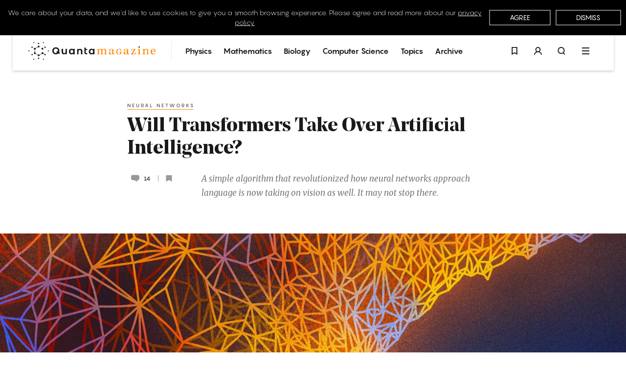

--- FILE ---
content_type: text/html; charset=UTF-8
request_url: https://www.quantamagazine.org/will-transformers-take-over-artificial-intelligence-20220310/?mc_cid=6dfef499e4&mc_eid=cb147d6309
body_size: 49211
content:
<!doctype html>
<html lang='en'>
    <head>
        <meta charset='utf-8'>
        <meta name='viewport' content='width=device-width, initial-scale=1, minimum-scale=1'>
        <link rel='icon' href='https://www.quantamagazine.org/wp-content/themes/quanta2024/frontend/images/favicon.png' />
        <link rel='apple-touch-icon' href='https://www.quantamagazine.org/wp-content/themes/quanta2024/frontend/images/apple-touch-icon.png' />
        <script>window.dataLayer = window.dataLayer || []; dataLayer.push({'content_id':'Q-DOMAIN-CS','content_group':'Computer Science','story_type':'[null]','topic':'neural networks','special_project':''});</script><title>Will Transformers Take Over Artificial Intelligence? | Quanta Magazine</title>

<!-- The SEO Framework by Sybre Waaijer -->
<link rel="canonical" href="https://www.quantamagazine.org/will-transformers-take-over-artificial-intelligence-20220310/" />
<meta name="description" content="A simple algorithm that revolutionizes how neural networks approach language is now taking on image classification as well. It may not stop there." />
<meta property="og:type" content="article" />
<meta property="og:locale" content="en_US" />
<meta property="og:site_name" content="Quanta Magazine" />
<meta property="og:title" content="Will Transformers Take Over Artificial Intelligence? | Quanta Magazine" />
<meta property="og:description" content="A simple algorithm that revolutionizes how neural networks approach language is now taking on image classification as well. It may not stop there." />
<meta property="og:url" content="https://www.quantamagazine.org/will-transformers-take-over-artificial-intelligence-20220310/" />
<meta property="og:image" content="https://d2r55xnwy6nx47.cloudfront.net/uploads/2022/03/Transformers_1200_social.jpg" />
<meta property="og:image:width" content="1200" />
<meta property="og:image:height" content="630" />
<meta property="og:image:alt" content="An illustration showing an orange and blue network of lines focus into a clear pyramid, emerging as a white light traveling into a clear eye." />
<meta property="article:published_time" content="2022-03-10T13:48:54+00:00" />
<meta property="article:modified_time" content="2023-11-10T16:37:20+00:00" />
<meta property="article:publisher" content="https://www.facebook.com/QuantaNews" />
<meta name="twitter:card" content="summary_large_image" />
<meta name="twitter:site" content="@QuantaMagazine" />
<meta name="twitter:title" content="Will Transformers Take Over Artificial Intelligence? | Quanta Magazine" />
<meta name="twitter:description" content="A simple algorithm that revolutionizes how neural networks approach language is now taking on image classification as well. It may not stop there." />
<meta name="twitter:image" content="https://d2r55xnwy6nx47.cloudfront.net/uploads/2022/03/Transformers_1200_social.jpg" />
<meta name="twitter:image:alt" content="An illustration showing an orange and blue network of lines focus into a clear pyramid, emerging as a white light traveling into a clear eye." />
<script type="application/ld+json">{"@context":"https://schema.org","@graph":[{"@type":"WebSite","@id":"https://www.quantamagazine.org/#/schema/WebSite","url":"https://www.quantamagazine.org/","name":"Quanta Magazine","description":"Illuminating science","inLanguage":"en-US","potentialAction":{"@type":"SearchAction","target":{"@type":"EntryPoint","urlTemplate":"https://www.quantamagazine.org/search/{search_term_string}/"},"query-input":"required name=search_term_string"},"publisher":{"@type":"Organization","@id":"https://www.quantamagazine.org/#/schema/Organization","name":"Quanta Magazine","url":"https://www.quantamagazine.org/"}},{"@type":"WebPage","@id":"https://www.quantamagazine.org/will-transformers-take-over-artificial-intelligence-20220310/","url":"https://www.quantamagazine.org/will-transformers-take-over-artificial-intelligence-20220310/","name":"Will Transformers Take Over Artificial Intelligence? | Quanta Magazine","description":"A simple algorithm that revolutionizes how neural networks approach language is now taking on image classification as well. It may not stop there.","inLanguage":"en-US","isPartOf":{"@id":"https://www.quantamagazine.org/#/schema/WebSite"},"breadcrumb":{"@type":"BreadcrumbList","@id":"https://www.quantamagazine.org/#/schema/BreadcrumbList","itemListElement":[{"@type":"ListItem","position":1,"item":"https://www.quantamagazine.org/","name":"Quanta Magazine"},{"@type":"ListItem","position":2,"item":"https://www.quantamagazine.org/./computer-science/","name":"Computer Science News, Interviews and Columns From Quanta Magazine"},{"@type":"ListItem","position":3,"name":"Will Transformers Take Over Artificial Intelligence?"}]},"potentialAction":{"@type":"ReadAction","target":"https://www.quantamagazine.org/will-transformers-take-over-artificial-intelligence-20220310/"},"datePublished":"2022-03-10T13:48:54+00:00","dateModified":"2023-11-10T16:37:20+00:00","author":{"@type":"Person","@id":"https://www.quantamagazine.org/#/schema/Person/7a350f72b985c335e3a20ace948025fe","name":"Stephen Ornes","description":"Stephen&nbsp;Ornes&nbsp;is a science writer in Nashville, Tennessee. His book&nbsp;Math Art: Truth, Beauty, and Equations&nbsp;features the&nbsp;work of 19 artists who found inspiration in the heady ideas of math. He&#039;s also the host and creator of&nbsp;Calculated..."}}]}</script>
<!-- / The SEO Framework by Sybre Waaijer | 11.93ms meta | 0.18ms boot -->

<link rel="alternate" type="application/rss+xml" title="Quanta Magazine &raquo; Will Transformers Take Over Artificial Intelligence? Comments Feed" href="https://www.quantamagazine.org/will-transformers-take-over-artificial-intelligence-20220310/feed/" />
<script type="text/javascript">
/* <![CDATA[ */
window._wpemojiSettings = {"baseUrl":"https:\/\/s.w.org\/images\/core\/emoji\/15.0.3\/72x72\/","ext":".png","svgUrl":"https:\/\/s.w.org\/images\/core\/emoji\/15.0.3\/svg\/","svgExt":".svg","source":{"concatemoji":"https:\/\/www.quantamagazine.org\/wp-includes\/js\/wp-emoji-release.min.js?ver=6.6.2"}};
/*! This file is auto-generated */
!function(i,n){var o,s,e;function c(e){try{var t={supportTests:e,timestamp:(new Date).valueOf()};sessionStorage.setItem(o,JSON.stringify(t))}catch(e){}}function p(e,t,n){e.clearRect(0,0,e.canvas.width,e.canvas.height),e.fillText(t,0,0);var t=new Uint32Array(e.getImageData(0,0,e.canvas.width,e.canvas.height).data),r=(e.clearRect(0,0,e.canvas.width,e.canvas.height),e.fillText(n,0,0),new Uint32Array(e.getImageData(0,0,e.canvas.width,e.canvas.height).data));return t.every(function(e,t){return e===r[t]})}function u(e,t,n){switch(t){case"flag":return n(e,"\ud83c\udff3\ufe0f\u200d\u26a7\ufe0f","\ud83c\udff3\ufe0f\u200b\u26a7\ufe0f")?!1:!n(e,"\ud83c\uddfa\ud83c\uddf3","\ud83c\uddfa\u200b\ud83c\uddf3")&&!n(e,"\ud83c\udff4\udb40\udc67\udb40\udc62\udb40\udc65\udb40\udc6e\udb40\udc67\udb40\udc7f","\ud83c\udff4\u200b\udb40\udc67\u200b\udb40\udc62\u200b\udb40\udc65\u200b\udb40\udc6e\u200b\udb40\udc67\u200b\udb40\udc7f");case"emoji":return!n(e,"\ud83d\udc26\u200d\u2b1b","\ud83d\udc26\u200b\u2b1b")}return!1}function f(e,t,n){var r="undefined"!=typeof WorkerGlobalScope&&self instanceof WorkerGlobalScope?new OffscreenCanvas(300,150):i.createElement("canvas"),a=r.getContext("2d",{willReadFrequently:!0}),o=(a.textBaseline="top",a.font="600 32px Arial",{});return e.forEach(function(e){o[e]=t(a,e,n)}),o}function t(e){var t=i.createElement("script");t.src=e,t.defer=!0,i.head.appendChild(t)}"undefined"!=typeof Promise&&(o="wpEmojiSettingsSupports",s=["flag","emoji"],n.supports={everything:!0,everythingExceptFlag:!0},e=new Promise(function(e){i.addEventListener("DOMContentLoaded",e,{once:!0})}),new Promise(function(t){var n=function(){try{var e=JSON.parse(sessionStorage.getItem(o));if("object"==typeof e&&"number"==typeof e.timestamp&&(new Date).valueOf()<e.timestamp+604800&&"object"==typeof e.supportTests)return e.supportTests}catch(e){}return null}();if(!n){if("undefined"!=typeof Worker&&"undefined"!=typeof OffscreenCanvas&&"undefined"!=typeof URL&&URL.createObjectURL&&"undefined"!=typeof Blob)try{var e="postMessage("+f.toString()+"("+[JSON.stringify(s),u.toString(),p.toString()].join(",")+"));",r=new Blob([e],{type:"text/javascript"}),a=new Worker(URL.createObjectURL(r),{name:"wpTestEmojiSupports"});return void(a.onmessage=function(e){c(n=e.data),a.terminate(),t(n)})}catch(e){}c(n=f(s,u,p))}t(n)}).then(function(e){for(var t in e)n.supports[t]=e[t],n.supports.everything=n.supports.everything&&n.supports[t],"flag"!==t&&(n.supports.everythingExceptFlag=n.supports.everythingExceptFlag&&n.supports[t]);n.supports.everythingExceptFlag=n.supports.everythingExceptFlag&&!n.supports.flag,n.DOMReady=!1,n.readyCallback=function(){n.DOMReady=!0}}).then(function(){return e}).then(function(){var e;n.supports.everything||(n.readyCallback(),(e=n.source||{}).concatemoji?t(e.concatemoji):e.wpemoji&&e.twemoji&&(t(e.twemoji),t(e.wpemoji)))}))}((window,document),window._wpemojiSettings);
/* ]]> */
</script>
<style id='wp-emoji-styles-inline-css' type='text/css'>

	img.wp-smiley, img.emoji {
		display: inline !important;
		border: none !important;
		box-shadow: none !important;
		height: 1em !important;
		width: 1em !important;
		margin: 0 0.07em !important;
		vertical-align: -0.1em !important;
		background: none !important;
		padding: 0 !important;
	}
</style>
<link rel='stylesheet' id='wp-block-library-css' href='https://www.quantamagazine.org/wp-includes/css/dist/block-library/style.min.css?ver=6.6.2' type='text/css' media='all' />
<style id='co-authors-plus-coauthors-style-inline-css' type='text/css'>
.wp-block-co-authors-plus-coauthors.is-layout-flow [class*=wp-block-co-authors-plus]{display:inline}

</style>
<style id='co-authors-plus-avatar-style-inline-css' type='text/css'>
.wp-block-co-authors-plus-avatar :where(img){height:auto;max-width:100%;vertical-align:bottom}.wp-block-co-authors-plus-coauthors.is-layout-flow .wp-block-co-authors-plus-avatar :where(img){vertical-align:middle}.wp-block-co-authors-plus-avatar:is(.alignleft,.alignright){display:table}.wp-block-co-authors-plus-avatar.aligncenter{display:table;margin-inline:auto}

</style>
<style id='co-authors-plus-image-style-inline-css' type='text/css'>
.wp-block-co-authors-plus-image{margin-bottom:0}.wp-block-co-authors-plus-image :where(img){height:auto;max-width:100%;vertical-align:bottom}.wp-block-co-authors-plus-coauthors.is-layout-flow .wp-block-co-authors-plus-image :where(img){vertical-align:middle}.wp-block-co-authors-plus-image:is(.alignfull,.alignwide) :where(img){width:100%}.wp-block-co-authors-plus-image:is(.alignleft,.alignright){display:table}.wp-block-co-authors-plus-image.aligncenter{display:table;margin-inline:auto}

</style>
<style id='classic-theme-styles-inline-css' type='text/css'>
/*! This file is auto-generated */
.wp-block-button__link{color:#fff;background-color:#32373c;border-radius:9999px;box-shadow:none;text-decoration:none;padding:calc(.667em + 2px) calc(1.333em + 2px);font-size:1.125em}.wp-block-file__button{background:#32373c;color:#fff;text-decoration:none}
</style>
<style id='global-styles-inline-css' type='text/css'>
:root{--wp--preset--aspect-ratio--square: 1;--wp--preset--aspect-ratio--4-3: 4/3;--wp--preset--aspect-ratio--3-4: 3/4;--wp--preset--aspect-ratio--3-2: 3/2;--wp--preset--aspect-ratio--2-3: 2/3;--wp--preset--aspect-ratio--16-9: 16/9;--wp--preset--aspect-ratio--9-16: 9/16;--wp--preset--color--black: #000000;--wp--preset--color--cyan-bluish-gray: #abb8c3;--wp--preset--color--white: #ffffff;--wp--preset--color--pale-pink: #f78da7;--wp--preset--color--vivid-red: #cf2e2e;--wp--preset--color--luminous-vivid-orange: #ff6900;--wp--preset--color--luminous-vivid-amber: #fcb900;--wp--preset--color--light-green-cyan: #7bdcb5;--wp--preset--color--vivid-green-cyan: #00d084;--wp--preset--color--pale-cyan-blue: #8ed1fc;--wp--preset--color--vivid-cyan-blue: #0693e3;--wp--preset--color--vivid-purple: #9b51e0;--wp--preset--gradient--vivid-cyan-blue-to-vivid-purple: linear-gradient(135deg,rgba(6,147,227,1) 0%,rgb(155,81,224) 100%);--wp--preset--gradient--light-green-cyan-to-vivid-green-cyan: linear-gradient(135deg,rgb(122,220,180) 0%,rgb(0,208,130) 100%);--wp--preset--gradient--luminous-vivid-amber-to-luminous-vivid-orange: linear-gradient(135deg,rgba(252,185,0,1) 0%,rgba(255,105,0,1) 100%);--wp--preset--gradient--luminous-vivid-orange-to-vivid-red: linear-gradient(135deg,rgba(255,105,0,1) 0%,rgb(207,46,46) 100%);--wp--preset--gradient--very-light-gray-to-cyan-bluish-gray: linear-gradient(135deg,rgb(238,238,238) 0%,rgb(169,184,195) 100%);--wp--preset--gradient--cool-to-warm-spectrum: linear-gradient(135deg,rgb(74,234,220) 0%,rgb(151,120,209) 20%,rgb(207,42,186) 40%,rgb(238,44,130) 60%,rgb(251,105,98) 80%,rgb(254,248,76) 100%);--wp--preset--gradient--blush-light-purple: linear-gradient(135deg,rgb(255,206,236) 0%,rgb(152,150,240) 100%);--wp--preset--gradient--blush-bordeaux: linear-gradient(135deg,rgb(254,205,165) 0%,rgb(254,45,45) 50%,rgb(107,0,62) 100%);--wp--preset--gradient--luminous-dusk: linear-gradient(135deg,rgb(255,203,112) 0%,rgb(199,81,192) 50%,rgb(65,88,208) 100%);--wp--preset--gradient--pale-ocean: linear-gradient(135deg,rgb(255,245,203) 0%,rgb(182,227,212) 50%,rgb(51,167,181) 100%);--wp--preset--gradient--electric-grass: linear-gradient(135deg,rgb(202,248,128) 0%,rgb(113,206,126) 100%);--wp--preset--gradient--midnight: linear-gradient(135deg,rgb(2,3,129) 0%,rgb(40,116,252) 100%);--wp--preset--font-size--small: 13px;--wp--preset--font-size--medium: 20px;--wp--preset--font-size--large: 36px;--wp--preset--font-size--x-large: 42px;--wp--preset--spacing--20: 0.44rem;--wp--preset--spacing--30: 0.67rem;--wp--preset--spacing--40: 1rem;--wp--preset--spacing--50: 1.5rem;--wp--preset--spacing--60: 2.25rem;--wp--preset--spacing--70: 3.38rem;--wp--preset--spacing--80: 5.06rem;--wp--preset--shadow--natural: 6px 6px 9px rgba(0, 0, 0, 0.2);--wp--preset--shadow--deep: 12px 12px 50px rgba(0, 0, 0, 0.4);--wp--preset--shadow--sharp: 6px 6px 0px rgba(0, 0, 0, 0.2);--wp--preset--shadow--outlined: 6px 6px 0px -3px rgba(255, 255, 255, 1), 6px 6px rgba(0, 0, 0, 1);--wp--preset--shadow--crisp: 6px 6px 0px rgba(0, 0, 0, 1);}:where(.is-layout-flex){gap: 0.5em;}:where(.is-layout-grid){gap: 0.5em;}body .is-layout-flex{display: flex;}.is-layout-flex{flex-wrap: wrap;align-items: center;}.is-layout-flex > :is(*, div){margin: 0;}body .is-layout-grid{display: grid;}.is-layout-grid > :is(*, div){margin: 0;}:where(.wp-block-columns.is-layout-flex){gap: 2em;}:where(.wp-block-columns.is-layout-grid){gap: 2em;}:where(.wp-block-post-template.is-layout-flex){gap: 1.25em;}:where(.wp-block-post-template.is-layout-grid){gap: 1.25em;}.has-black-color{color: var(--wp--preset--color--black) !important;}.has-cyan-bluish-gray-color{color: var(--wp--preset--color--cyan-bluish-gray) !important;}.has-white-color{color: var(--wp--preset--color--white) !important;}.has-pale-pink-color{color: var(--wp--preset--color--pale-pink) !important;}.has-vivid-red-color{color: var(--wp--preset--color--vivid-red) !important;}.has-luminous-vivid-orange-color{color: var(--wp--preset--color--luminous-vivid-orange) !important;}.has-luminous-vivid-amber-color{color: var(--wp--preset--color--luminous-vivid-amber) !important;}.has-light-green-cyan-color{color: var(--wp--preset--color--light-green-cyan) !important;}.has-vivid-green-cyan-color{color: var(--wp--preset--color--vivid-green-cyan) !important;}.has-pale-cyan-blue-color{color: var(--wp--preset--color--pale-cyan-blue) !important;}.has-vivid-cyan-blue-color{color: var(--wp--preset--color--vivid-cyan-blue) !important;}.has-vivid-purple-color{color: var(--wp--preset--color--vivid-purple) !important;}.has-black-background-color{background-color: var(--wp--preset--color--black) !important;}.has-cyan-bluish-gray-background-color{background-color: var(--wp--preset--color--cyan-bluish-gray) !important;}.has-white-background-color{background-color: var(--wp--preset--color--white) !important;}.has-pale-pink-background-color{background-color: var(--wp--preset--color--pale-pink) !important;}.has-vivid-red-background-color{background-color: var(--wp--preset--color--vivid-red) !important;}.has-luminous-vivid-orange-background-color{background-color: var(--wp--preset--color--luminous-vivid-orange) !important;}.has-luminous-vivid-amber-background-color{background-color: var(--wp--preset--color--luminous-vivid-amber) !important;}.has-light-green-cyan-background-color{background-color: var(--wp--preset--color--light-green-cyan) !important;}.has-vivid-green-cyan-background-color{background-color: var(--wp--preset--color--vivid-green-cyan) !important;}.has-pale-cyan-blue-background-color{background-color: var(--wp--preset--color--pale-cyan-blue) !important;}.has-vivid-cyan-blue-background-color{background-color: var(--wp--preset--color--vivid-cyan-blue) !important;}.has-vivid-purple-background-color{background-color: var(--wp--preset--color--vivid-purple) !important;}.has-black-border-color{border-color: var(--wp--preset--color--black) !important;}.has-cyan-bluish-gray-border-color{border-color: var(--wp--preset--color--cyan-bluish-gray) !important;}.has-white-border-color{border-color: var(--wp--preset--color--white) !important;}.has-pale-pink-border-color{border-color: var(--wp--preset--color--pale-pink) !important;}.has-vivid-red-border-color{border-color: var(--wp--preset--color--vivid-red) !important;}.has-luminous-vivid-orange-border-color{border-color: var(--wp--preset--color--luminous-vivid-orange) !important;}.has-luminous-vivid-amber-border-color{border-color: var(--wp--preset--color--luminous-vivid-amber) !important;}.has-light-green-cyan-border-color{border-color: var(--wp--preset--color--light-green-cyan) !important;}.has-vivid-green-cyan-border-color{border-color: var(--wp--preset--color--vivid-green-cyan) !important;}.has-pale-cyan-blue-border-color{border-color: var(--wp--preset--color--pale-cyan-blue) !important;}.has-vivid-cyan-blue-border-color{border-color: var(--wp--preset--color--vivid-cyan-blue) !important;}.has-vivid-purple-border-color{border-color: var(--wp--preset--color--vivid-purple) !important;}.has-vivid-cyan-blue-to-vivid-purple-gradient-background{background: var(--wp--preset--gradient--vivid-cyan-blue-to-vivid-purple) !important;}.has-light-green-cyan-to-vivid-green-cyan-gradient-background{background: var(--wp--preset--gradient--light-green-cyan-to-vivid-green-cyan) !important;}.has-luminous-vivid-amber-to-luminous-vivid-orange-gradient-background{background: var(--wp--preset--gradient--luminous-vivid-amber-to-luminous-vivid-orange) !important;}.has-luminous-vivid-orange-to-vivid-red-gradient-background{background: var(--wp--preset--gradient--luminous-vivid-orange-to-vivid-red) !important;}.has-very-light-gray-to-cyan-bluish-gray-gradient-background{background: var(--wp--preset--gradient--very-light-gray-to-cyan-bluish-gray) !important;}.has-cool-to-warm-spectrum-gradient-background{background: var(--wp--preset--gradient--cool-to-warm-spectrum) !important;}.has-blush-light-purple-gradient-background{background: var(--wp--preset--gradient--blush-light-purple) !important;}.has-blush-bordeaux-gradient-background{background: var(--wp--preset--gradient--blush-bordeaux) !important;}.has-luminous-dusk-gradient-background{background: var(--wp--preset--gradient--luminous-dusk) !important;}.has-pale-ocean-gradient-background{background: var(--wp--preset--gradient--pale-ocean) !important;}.has-electric-grass-gradient-background{background: var(--wp--preset--gradient--electric-grass) !important;}.has-midnight-gradient-background{background: var(--wp--preset--gradient--midnight) !important;}.has-small-font-size{font-size: var(--wp--preset--font-size--small) !important;}.has-medium-font-size{font-size: var(--wp--preset--font-size--medium) !important;}.has-large-font-size{font-size: var(--wp--preset--font-size--large) !important;}.has-x-large-font-size{font-size: var(--wp--preset--font-size--x-large) !important;}
:where(.wp-block-post-template.is-layout-flex){gap: 1.25em;}:where(.wp-block-post-template.is-layout-grid){gap: 1.25em;}
:where(.wp-block-columns.is-layout-flex){gap: 2em;}:where(.wp-block-columns.is-layout-grid){gap: 2em;}
:root :where(.wp-block-pullquote){font-size: 1.5em;line-height: 1.6;}
</style>
<link rel='stylesheet' id='privacy-consent-front-css' href='https://www.quantamagazine.org/wp-content/plugins/sf-privacy-consent/css/front.min.css?ver=6.6.2' type='text/css' media='all' />
<link rel='stylesheet' id='fonts-css' href='https://www.quantamagazine.org/wp-content/themes/quanta2024/frontend/css/fonts.css' type='text/css' media='all' />
<link rel='stylesheet' id='main-css' href='https://www.quantamagazine.org/wp-content/themes/quanta2024/frontend/dist/main.min.css?ver=1765466933' type='text/css' media='all' />
<link rel='stylesheet' id='simple-favorites-css' href='https://www.quantamagazine.org/wp-content/plugins/quanta-favorites/assets/css/favorites.css?ver=2.3.4' type='text/css' media='all' />
<link rel="https://api.w.org/" href="https://www.quantamagazine.org/wp-json/" /><link rel="alternate" title="JSON" type="application/json" href="https://www.quantamagazine.org/wp-json/wp/v2/posts/113152" /><link rel="EditURI" type="application/rsd+xml" title="RSD" href="https://www.quantamagazine.org/xmlrpc.php?rsd" />
<link rel="alternate" title="oEmbed (JSON)" type="application/json+oembed" href="https://www.quantamagazine.org/wp-json/oembed/1.0/embed?url=https%3A%2F%2Fwww.quantamagazine.org%2Fwill-transformers-take-over-artificial-intelligence-20220310%2F" />
<link rel="alternate" title="oEmbed (XML)" type="text/xml+oembed" href="https://www.quantamagazine.org/wp-json/oembed/1.0/embed?url=https%3A%2F%2Fwww.quantamagazine.org%2Fwill-transformers-take-over-artificial-intelligence-20220310%2F&#038;format=xml" />
<script>
                // Define dataLayer and the gtag function.
                window.dataLayer = window.dataLayer || [];
                function gtag(){dataLayer.push(arguments);}

                // Set default consent to 'denied'
                gtag('consent', 'default', {
                    'ad_storage': 'denied',
                    'ad_user_data': 'denied',
                    'ad_personalization': 'denied',
                    'analytics_storage': 'granted'
                });
                </script>

            <!-- Google Tag Manager -->
            <script>(function(w,d,s,l,i){w[l]=w[l]||[];w[l].push({'gtm.start':
            new Date().getTime(),event:'gtm.js'});var f=d.getElementsByTagName(s)[0],
            j=d.createElement(s),dl=l!='dataLayer'?'&l='+l:'';j.async=true;j.src=
            'https://www.googletagmanager.com/gtm.js?id='+i+dl;f.parentNode.insertBefore(j,f);
            })(window,document,'script','dataLayer','GTM-KZGMXJ7');</script>
            <!-- End Google Tag Manager --><style>#postBody {--theme-text: #1a1a1a;--theme-accent: #ff8600;--theme-background: #ffffff;}.theme__underline { text-decoration: underline; }.theme__text { color: #1a1a1a; }.theme__text-background,.flickity-page-dots .dot { background-color: #1a1a1a; }.theme__text-hover:hover { color: #1a1a1a; }.theme__background { color: #ffffff; }.theme__background-background { background-color: #ffffff; }.putz__inner,.theme__accent { color: #ff8600; }.theme__accent-background,.theme__accent-bg-hover:hover,.flickity-page-dots .dot.is-selected { background-color: #ff8600; }.theme__accent-hover:hover,.download-button * { color: #ff8600; }.theme__accent-hover-child:hover * { color: #ff8600; }.theme__anchors--underline a { box-shadow: inset 0 0 0 rgba(0,0,0,0), 0 1px 0 #1a1a1a; }.theme__anchors--underline a:hover { box-shadow: inset 0 0 0 rgba(0,0,0,0), 0 1px 0 #ff8600; }.theme__anchors--solid a { color: #ff8600; }.theme__anchors--solid a:hover { color: #1a1a1a; }.theme__anchors--underline h2.large a { color: #1a1a1a; box-shadow: none; }.theme__anchors--underline h2.large a:hover { color: #ff8600; }.theme__opacity-o2 { opacity: 0.2; }.theme__hr-accent { color: #ff8600; }body.custom-colors {--theme-text: #1a1a1a;--theme-accent: #ff8600;--theme-background: #ffffff;}.theme__text--underline {position: relative;color: #6b6b6b;padding-bottom: 3px;transition: color 0.2s ease;}.theme__text--underline:after {content: "";position: absolute;display: block;width: calc(100% - 3px);height: 1px;left: 0;bottom: 0;background: #ff8600;}.theme__text--underline:hover {color: #1a1a1a;}.custom-colors .podcast__progress input[type="range"][data-role="podcast-progress-bar"]::-webkit-slider-thumb {background: #ff8600;}.custom-colors .podcast .podcatchers .icon-button .icon-s {color: #ff8600;opacity: 1;}.custom-colors .podcast .podcatchers .icon-button svg,.custom-colors .podcast .podcatchers .icon-button .icon-s,.custom-colors .podcast .podcatchers .icon-button:hover svg {color: #ff8600;}.custom-colors .podcast .podcatchers .theme__accent:hover {color: #ff8600;border-color: #ff8600;opacity: 1;}.default-orange { color: #ff8600;opacity: 1;}.default-black  { color: #1a1a1a;}.default-black:hover { color: #767676;}.theme__text--underline {position: relative;color: #6B6B6B;padding-bottom: 3px;transition: color 0.2s ease;}.theme__text--underline:after {content: "";position: absolute;display: block;width: calc(100% - 3px);height: 1px;left: 0;bottom: 0;background: #ff8600;}.theme__text--underline:hover {color: #1a1a1a;}.text-1a1a1a, .text-1a1a1a:hover { color: #1a1a1a; }.text-ffffff, .text-ffffff:hover { color: #ffffff; }.text-999999, .text-999999:hover { color: #999999; }.text-ff8600, .text-ff8600:hover { color: ff8600; }.text-ff8600, .text-ff8600:hover { color: #ff8600; }</style>    </head>
    <body class="post-template-default single single-post postid-113152 single-format-standard  not-home">
                    <header class='nav fixed fit-t fit-l fit-r z9 '>
                <div class="relative z0">
    <div class="mega fixed fit-x z0 bg-black transition-opacity duration-500 opacity-0 invisible" id="menu" role="menu">
        <div class="mega__outer flex flex-items-center">
            <div class="mega__inner pv2 transition-transform duration-500 transition-opacity ease-in-out -translate-y-10 opacity-0">
                <div class="flex fill-h mha container--m">
                    <section class="outer flex scale0 fill-h">
                    <div class="flex flex-wrap flex-items-start align-c pv2 fill-h">
                        <div class="mega__logo relative mv1 fill-h align-c">
                            <a href="/">
                                <svg x="0px" y="0px" viewbox="0 0 353.5 49.5" enable-background="new 0 0 353.5 49.5" class='inline-block'>    <title>Quanta Homepage</title>    <g id="logo">        <path id="logo__mark" class='transition--color orange' fill="currentColor" d="M28.4,5.9c1,0,1.9-0.8,1.9-1.9c0-1-0.8-1.9-1.9-1.9c-1,0-1.9,0.8-1.9,1.9C26.5,5.1,27.3,5.9,28.4,5.9z M28.4,43.6c-1,0-1.9,0.8-1.9,1.9c0,1,0.8,1.9,1.9,1.9c1,0,1.9-0.8,1.9-1.9C30.3,44.5,29.4,43.6,28.4,43.6z M10.9,33.3 c-0.5-0.1-1-0.1-1.4,0.2c-0.4,0.3-0.7,0.7-0.9,1.1c-0.1,0.5-0.1,1,0.2,1.4c0.4,0.6,1,0.9,1.6,0.9c0.3,0,0.6-0.1,0.9-0.3 c0.4-0.3,0.8-0.7,0.9-1.1c0.1-0.5,0.1-1-0.2-1.4C11.8,33.7,11.4,33.4,10.9,33.3z M46.8,12.6c-0.5-0.1-1-0.1-1.4,0.2 c-0.9,0.5-1.2,1.7-0.7,2.6c0.3,0.4,0.7,0.7,1.1,0.9c0.2,0,0.3,0.1,0.5,0.1c0.3,0,0.6-0.1,0.9-0.3c0.4-0.3,0.8-0.7,0.9-1.1 c0.1-0.5,0.1-1-0.2-1.4C47.7,13,47.3,12.7,46.8,12.6z M47.3,33.5c-0.4-0.3-0.9-0.3-1.4-0.2c-0.3,0.1-0.6,0.3-0.8,0.5l-3.4-2 c0.2-0.5,0.2-1,0.1-1.5c-0.2-0.7-0.6-1.2-1.2-1.6c-1.3-0.7-2.9-0.3-3.6,1c-0.4,0.6-0.4,1.3-0.3,2c0,0.1,0,0.1,0.1,0.2l-6.3,3.6 c-0.5-0.6-1.2-0.9-2-0.9c-0.8,0-1.5,0.4-2,0.9l-6.3-3.6c0-0.1,0-0.1,0.1-0.2c0.2-0.7,0.1-1.4-0.3-2c-0.4-0.6-0.9-1-1.6-1.2 c-0.1,0-0.1,0-0.2,0v-7.3c0.1,0,0.1,0,0.2,0c0.7-0.2,1.2-0.6,1.6-1.2c0.4-0.6,0.4-1.3,0.3-2c0-0.1,0-0.1-0.1-0.2l6.3-3.6 c0.5,0.6,1.2,0.9,2,0.9c1.5,0,2.6-1.2,2.6-2.6s-1.2-2.6-2.6-2.6s-2.6,1.2-2.6,2.6c0,0.3,0.1,0.6,0.2,0.9l-6.3,3.6 c-0.2-0.2-0.4-0.4-0.7-0.6c-0.6-0.4-1.3-0.4-2-0.3c-0.7,0.2-1.2,0.6-1.6,1.2c-0.7,1.3-0.3,2.9,1,3.6l0,0c0.3,0.1,0.5,0.2,0.8,0.3 v7.3c-0.3,0.1-0.6,0.1-0.8,0.3c-0.6,0.4-1,0.9-1.2,1.6c-0.2,0.7-0.1,1.4,0.3,2c0.4,0.6,0.9,1,1.6,1.2c0.2,0.1,0.5,0.1,0.7,0.1 c0.5,0,0.9-0.1,1.3-0.4c0.3-0.1,0.5-0.3,0.7-0.6l6.3,3.6c-0.1,0.3-0.2,0.6-0.2,0.9c0,1.5,1.2,2.6,2.6,2.6s2.6-1.2,2.6-2.6 c0-0.3-0.1-0.6-0.2-0.9l6.3-3.6c0.2,0.2,0.4,0.4,0.7,0.6l0,0c0.4,0.2,0.9,0.4,1.3,0.4c0.7,0,1.5-0.3,2-0.9l3.4,2 c-0.1,0.3-0.1,0.6,0,1c0.1,0.5,0.4,0.9,0.9,1.1c0.3,0.2,0.6,0.3,0.9,0.3c0.2,0,0.3,0,0.5-0.1c0.5-0.1,0.9-0.4,1.1-0.9 c0.3-0.4,0.3-0.9,0.2-1.4C48,34.2,47.7,33.7,47.3,33.5z M9.5,16c0.3,0.2,0.6,0.3,0.9,0.3c0.2,0,0.3,0,0.5-0.1 c0.5-0.1,0.9-0.4,1.1-0.9c0.5-0.9,0.2-2.1-0.7-2.6c-0.9-0.5-2.1-0.2-2.6,0.7c-0.3,0.4-0.3,0.9-0.2,1.4C8.7,15.4,9,15.8,9.5,16z M15.7,2.8c0.7-0.4,0.9-1.3,0.5-2c-0.4-0.7-1.3-0.9-2-0.5c-0.7,0.4-0.9,1.3-0.5,2C14.1,2.9,15,3.2,15.7,2.8z M41.1,46.8 c-0.7,0.4-0.9,1.3-0.5,2c0.4,0.7,1.3,0.9,2,0.5c0.7-0.4,0.9-1.3,0.5-2C42.7,46.6,41.8,46.4,41.1,46.8z M15.7,46.8 c-0.7-0.4-1.6-0.2-2,0.5c-0.4,0.7-0.2,1.6,0.5,2c0.7,0.4,1.6,0.2,2-0.5C16.6,48.1,16.4,47.2,15.7,46.8z M41.1,2.8 c0.7,0.4,1.6,0.2,2-0.5c0.4-0.7,0.2-1.6-0.5-2c-0.7-0.4-1.6-0.2-2,0.5C40.1,1.4,40.4,2.3,41.1,2.8z M55.3,23.3 c-0.8,0-1.5,0.7-1.5,1.5c0,0.8,0.7,1.5,1.5,1.5c0.8,0,1.5-0.7,1.5-1.5C56.7,24,56.1,23.3,55.3,23.3z M1.5,23.3C0.7,23.3,0,24,0,24.8 c0,0.8,0.7,1.5,1.5,1.5s1.5-0.7,1.5-1.5C2.9,24,2.3,23.3,1.5,23.3z M39.1,21.2c0.4,0,0.9-0.1,1.3-0.4c1.3-0.7,1.7-2.3,1-3.6 c-0.7-1.3-2.3-1.7-3.6-1l0,0c-0.6,0.4-1,0.9-1.2,1.6c-0.2,0.7-0.1,1.4,0.3,2C37.3,20.7,38.2,21.2,39.1,21.2z"></path>        <path id="logo__quanta" class='transition--color orange' fill="currentColor" d="M309.9,14c0,1.1-0.9,1.8-2,1.8c-0.9,0-1.8-0.7-1.8-1.8c0-1.2,0.8-2,1.9-2C309.2,12,309.9,12.8,309.9,14z M85.5,28.7c0.6-1.3,0.8-2.6,0.8-4.2c0-2.9-1-5.2-2.9-7.1c-1.9-1.9-4.2-2.8-7-2.8s-5.1,0.9-7,2.8c-1.9,1.9-2.9,4.2-2.9,7.1 c0,2.9,1,5.2,2.9,7.1c1.9,1.9,4.2,2.8,7,2.8c2.7,0,4.9-0.9,6.8-2.6l2.6,1.7l2.2-3.3L85.5,28.7z M82.1,26.5L79.8,25l-2.2,3.3l2.3,1.5 c-1,0.7-2.1,1.1-3.5,1.1c-1.8,0-3.2-0.6-4.3-1.7c-1.1-1.2-1.6-2.7-1.6-4.6c0-1.9,0.5-3.4,1.6-4.6c1.1-1.2,2.5-1.7,4.3-1.7 c1.8,0,3.2,0.6,4.3,1.7c1.1,1.1,1.6,2.7,1.6,4.6C82.3,25.2,82.2,25.9,82.1,26.5z M103.2,27.3c0,1.2-0.3,2.1-0.9,2.8 c-0.6,0.6-1.5,1-2.5,1s-1.9-0.3-2.5-1c-0.6-0.6-0.9-1.6-0.9-2.8v-8.5h-3.9v9c0,2,0.6,3.7,1.7,4.8c1.1,1.2,2.5,1.7,4.3,1.7 c2.2,0,3.6-0.4,4.8-1.7v1.5h3.9V18.9h-3.9V27.3z M144.3,18.9c-2.2,0-3.6,0.4-4.8,1.7v-1.5h-3.9v15.4h3.9V26c0-1.2,0.3-2.1,0.9-2.8 c0.6-0.6,1.5-1,2.5-1c1.1,0,1.9,0.3,2.5,1c0.6,0.6,0.9,1.6,0.9,2.8v8.5h3.9v-9c0-2-0.6-3.7-1.7-4.8C147.4,19.5,146,18.9,144.3,18.9z M124.8,18.9v1.5c-0.8-0.8-2.7-1.7-4.8-1.7c-2.1,0-3.8,0.7-5.2,2.2c-1.4,1.5-2.1,3.4-2.1,5.7c0,2.3,0.7,4.2,2.1,5.7 c1.4,1.5,3.1,2.2,5.2,2.2c1.3,0,3-0.2,4.8-1.6v1.4h3.9V18.9H124.8z M123.6,29.9c-0.8,0.8-1.8,1.2-2.8,1.2c-1.1,0-2-0.4-2.8-1.2 c-0.8-0.8-1.2-1.9-1.2-3.3c0-1.4,0.4-2.5,1.2-3.3c0.8-0.8,1.8-1.2,2.8-1.2c1.1,0,2,0.4,2.9,1.2c0.8,0.8,1.2,1.9,1.2,3.3 C124.8,28,124.4,29.1,123.6,29.9z M180.1,18.9v1.5c-0.8-0.8-2.7-1.7-4.8-1.7c-2.1,0-3.8,0.7-5.2,2.2c-1.4,1.5-2.1,3.4-2.1,5.7 c0,2.3,0.7,4.2,2.1,5.7c1.4,1.5,3.1,2.2,5.2,2.2c1.3,0,3-0.2,4.8-1.6v1.4h3.9V18.9H180.1z M178.9,29.9c-0.8,0.8-1.8,1.2-2.8,1.2 c-1.1,0-2-0.4-2.8-1.2c-0.8-0.8-1.2-1.9-1.2-3.3c0-1.4,0.4-2.5,1.2-3.3C174,22.4,175,22,176,22c1.1,0,2,0.4,2.9,1.2 c0.8,0.8,1.2,1.9,1.2,3.3C180.1,28,179.7,29.1,178.9,29.9z M161.4,31c-1.1,0-1.9-0.7-1.9-2.1v-6.4h4.1v-3.2h-4.1v-4h-3.7v4v3.2v6.4 c0,3.7,2.1,5.5,5.3,5.4c1.1,0,2-0.2,3-0.6l-1-3.1C162.6,30.9,161.9,31,161.4,31z"></path>        <path id="logo__magazine" class='transition--color gray2' fill="currentColor" d="M218.3,33.5l-0.1,1c-1.1,0-2.4-0.1-3.9-0.1c-1.5,0-2.7,0.1-3.6,0.1v-1c1.6-0.1,2-0.3,2-0.9 c0.1-0.8,0.1-2.4,0.1-5.1c0-4.4,0-4.9-0.3-5.4c-0.4-0.9-1.2-1.4-2.4-1.4c-1.6,0-3,1-3.7,2.3c-0.2,0.5-0.4,0.9-0.4,1.5v4.7 c0,1.3,0,2.6,0.1,3.4c0,0.7,0.4,0.9,2.2,0.9l-0.1,1c-0.9,0-2.5-0.1-3.9-0.1c-1.4,0-2.6,0.1-3.5,0.1v-1c1.6-0.1,2-0.2,2-1 c0.1-1.1,0.1-2.2,0.1-4.4v-2.8c0-2.4,0-2.8-0.2-3.3c-0.4-0.9-1.1-1.3-2.3-1.3c-1.5,0-3,0.9-3.8,2.4c-0.3,0.6-0.4,0.9-0.4,1.7v4.6 c0,1.4,0,2.5,0.1,3.3c0.1,0.7,0.4,0.8,2.1,0.9l-0.1,0.9c-0.8,0-2.5-0.1-3.8-0.1c-1.3,0-2.6,0.1-3.7,0.1v-1c1.8,0,2.1-0.2,2.1-1 c0-0.9,0.1-2.3,0.1-4.2v-2.9c0-1.9,0-3.4-0.1-4.3c0-0.5-0.3-0.6-2.2-0.6l0.1-0.9c1.7,0,3.6-0.2,5.2-0.5c0.1,0.6,0.2,2.2,0.2,2.7 c1.3-1.3,3.2-2.9,5.7-2.9c2,0,2.9,0.8,3.4,1.5c0.3,0.4,0.5,0.9,0.6,1.3c1.2-1.2,3-2.8,5.7-2.8c2.1,0,3.3,1.1,3.8,2 c0.4,0.7,0.5,1.5,0.5,2.3v9.4C216,33.3,216.2,33.4,218.3,33.5z M238.4,31l0.9,0.4c-0.5,2.5-1.9,3.4-3.5,3.4c-1.8,0-2.5-1.1-2.7-2.6 c-1.5,1.7-3.4,2.6-5,2.6c-2.7,0-4.3-1.9-4.3-4.3c0-1.4,0.6-2.6,2-3.2c2.4-1,6-2.1,7.4-3.1v-1.4c0-1.5-0.7-3-2.7-3 c-2.1,0-3,1.1-3,2.5c0,0.4,0.1,0.8,0.1,1.1c0.1,0.3-0.1,0.6-0.3,0.7c-0.3,0.2-0.7,0.4-1.2,0.4c-0.8,0-1.5-0.4-1.5-1.6 c0-1.8,2.6-4.1,6.4-4.1c3,0,4.3,1.3,4.7,2c0.3,0.5,0.5,1.2,0.5,1.8v8.9c0,1.3,0.4,1.5,0.8,1.5C237.5,33.1,238,32.4,238.4,31z M233,25.3c-1,0.5-2.8,1.3-4.1,2c-1.1,0.6-1.8,1.1-1.8,2.7c0,1.7,0.9,3,2.5,3c1.7,0,2.7-1,3.3-2.3c0.1-0.4,0.2-1,0.2-1.5V25.3z M255.8,27.1c-1.3,0-2.8-0.1-3.7-0.1l0,0.9l1.5,0.1c1.2,0.1,1.4,0.3,1.4,1.3c0,1,0,2.4-0.1,3.2c-0.1,0.8-1.1,1.3-2.5,1.3 c-1.5,0-2.8-0.5-3.8-1.8c-0.9-1.1-1.3-3.1-1.3-5.1c0-2.2,0.5-3.9,1.4-5.1c0.8-1.2,2-1.8,3.5-1.8c2.6,0,4.1,1.7,4.4,5l0.9,0 c-0.1-2.1,0.2-4.8,0.4-5.7l-0.8-0.3l-0.5,1.3c-0.5-0.5-1.8-1.4-4.3-1.4c-1.6,0-3,0.3-4.2,1c-2.4,1.3-3.8,3.9-3.8,7 c0,2.4,0.6,4.2,1.7,5.5c1.2,1.5,3.2,2.3,6.1,2.3c1.2,0,2.5-0.3,3.6-0.6c1-0.3,1.8-0.6,2.4-0.7c-0.1-0.5-0.2-1.3-0.2-2.5 c0-0.7,0-1.7,0.1-2.3c0-0.5,0.3-0.6,1.5-0.8l0-0.9C258.4,27.1,257.1,27.1,255.8,27.1z M279.4,31l0.9,0.4c-0.5,2.5-1.9,3.4-3.5,3.4 c-1.8,0-2.5-1.1-2.7-2.6c-1.5,1.7-3.4,2.6-5,2.6c-2.7,0-4.3-1.9-4.3-4.3c0-1.4,0.6-2.6,2-3.2c2.4-1,6-2.1,7.4-3.1v-1.4 c0-1.5-0.7-3-2.7-3c-2.1,0-3,1.1-3,2.5c0,0.4,0.1,0.8,0.1,1.1c0.1,0.3-0.1,0.6-0.3,0.7c-0.3,0.2-0.7,0.4-1.2,0.4 c-0.8,0-1.5-0.4-1.5-1.6c0-1.8,2.6-4.1,6.4-4.1c3,0,4.3,1.3,4.7,2c0.3,0.5,0.5,1.2,0.5,1.8v8.9c0,1.3,0.4,1.5,0.8,1.5 C278.5,33.1,279,32.4,279.4,31z M274,25.3c-1,0.5-2.8,1.3-4.1,2c-1.1,0.6-1.8,1.1-1.8,2.7c0,1.7,0.9,3,2.5,3c1.7,0,2.7-1,3.3-2.3 c0.1-0.4,0.2-1,0.2-1.5V25.3z M295.1,33c-1,0.2-2.8,0.3-5.6,0.3c1.8-2.8,7.1-10.8,7.9-12c0.4-0.7,0.8-1.4,0.9-2.1 c-1.4,0-2.6,0.1-5.3,0.1h-3c-2,0-3.2-0.1-3.8-0.4c0,2.1-0.2,4.4-0.4,5.8l0.9-0.2c0.2-0.8,0.4-1.7,0.7-2.6c0.4-1.1,0.9-1.4,2.4-1.5 c1.4-0.1,2.9-0.1,4.4-0.1c-0.9,1.8-5.2,8.8-9,13.4l0.4,0.7c0.6,0,1.7-0.1,3.7-0.1c3.8,0,7.8,0.1,9.1,0.2c0.1-1.6,0.4-4.3,0.6-5.8 l-0.9-0.2C297.3,32,296.5,32.9,295.1,33z M309.9,32.5c0-0.7-0.1-1.9-0.1-4.1v-4.1c0-2.6,0.1-4.6,0.1-5.4c-1.6,0.4-3.9,0.5-5.6,0.6 l0,0.9c1.9-0.1,2.2,0,2.2,0.5c0,0.5,0.1,1.7,0.1,3.6v3.9c0,2-0.1,3.5-0.1,4.1c0,0.6-0.3,0.9-2.4,1l0,1c1.1,0,2.1-0.1,3.8-0.1 c1.7,0,3,0.1,4,0.1l0-1C310.3,33.4,309.9,33.3,309.9,32.5z M332.9,32.5v-9.3c0-0.8-0.1-1.6-0.5-2.2c-0.5-1.1-1.7-2.1-4-2.1 c-2.5,0-4.2,1.5-5.5,2.7c0-0.5-0.1-1.9-0.2-2.6c-1.6,0.3-3.4,0.5-5.1,0.5l-0.1,0.9c1.8,0,2.1,0.1,2.1,0.6c0.1,0.9,0.1,2.4,0.1,4.3 v3.1c0,1.7-0.1,3-0.1,4c0,0.8-0.3,0.9-2.1,1v1c1,0,2.2-0.1,3.7-0.1c1.3,0,3,0.1,3.9,0.1l0.1-1c-1.8-0.1-2.1-0.2-2.1-0.9 c-0.1-0.8-0.1-2.2-0.1-3.7v-4.1c0-0.8,0.1-1.3,0.4-1.8c0.8-1.4,2.1-2.2,3.8-2.2c1.2,0,1.9,0.5,2.4,1.3c0.3,0.6,0.4,1,0.4,5.4 c0,2.8-0.1,4.4-0.1,5.1c-0.1,0.7-0.4,0.8-2,0.9l0,1c0.8,0,2-0.1,3.6-0.1c1.5,0,2.8,0.1,3.9,0.1l0.1-1 C333.1,33.4,332.9,33.3,332.9,32.5z M352.5,29.8l0.9,0.5c-1.1,3.2-3.3,4.5-6.3,4.5c-2.7,0-4.4-0.8-5.6-2.4c-0.9-1.2-1.5-3.2-1.5-5.3 c0-4.4,2.5-8.3,7.4-8.3c5.1,0,6,4,6,6.1c0,0.7-0.2,1.2-0.7,1.4c-0.6,0.2-2.3,0.4-4.6,0.5c-1.2,0-3.1,0-4.6,0 c-0.1,1.9,0.4,3.6,1.1,4.6c0.8,1.2,1.9,1.8,3.5,1.8C350.3,33.2,351.6,32.2,352.5,29.8z M343.6,25.7h2.9c1.7,0,2.6-0.1,3.1-0.2 c0.5-0.1,0.7-0.5,0.7-1.2c0-1.9-0.8-4.4-3.1-4.4C344.8,19.9,343.7,22.8,343.6,25.7z"></path>    </g></svg>                            </a>
                        </div>
                                                    <nav class="mega__main mega__group h2 orange fill-h">
                                <ul>
                                                                    <li class="pv05">
                                        <a class="mega__link pangram mbold" role="menuitem" href="https://www.quantamagazine.org/./physics/">Physics</a>
                                    </li>
                                                                    <li class="pv05">
                                        <a class="mega__link pangram mbold" role="menuitem" href="https://www.quantamagazine.org/./mathematics/">Mathematics</a>
                                    </li>
                                                                    <li class="pv05">
                                        <a class="mega__link pangram mbold" role="menuitem" href="https://www.quantamagazine.org/./biology/">Biology</a>
                                    </li>
                                                                    <li class="pv05">
                                        <a class="mega__link pangram mbold" role="menuitem" href="https://www.quantamagazine.org/./computer-science/">Computer Science</a>
                                    </li>
                                                                    <li class="pv05">
                                        <a class="mega__link pangram mbold" role="menuitem" href="/topics">Topics</a>
                                    </li>
                                                                    <li class="pv05">
                                        <a class="mega__link pangram mbold" role="menuitem" href="https://www.quantamagazine.org/archive/">Archive</a>
                                    </li>
                                                                </ul>
                            </nav>
                                                    <nav class="mega__secondary mega__group h3 gray3 fill-h">
                                <ul>
                                                                    <li class="pv075">
                                        <a class="mega__link merriweather" role="menuitem" href="https://www.quantamagazine.org/./abstractions/">Blog</a>
                                    </li>
                                                                    <li class="pv075">
                                        <a class="mega__link merriweather" role="menuitem" href="/tag/quantized">Columns</a>
                                    </li>
                                                                    <li class="pv075">
                                        <a class="mega__link merriweather" role="menuitem" href="https://www.quantamagazine.org/./qa/">Interviews</a>
                                    </li>
                                                                    <li class="pv075">
                                        <a class="mega__link merriweather" role="menuitem" href="/podcasts/">Podcasts</a>
                                    </li>
                                                                    <li class="pv075">
                                        <a class="mega__link merriweather" role="menuitem" href="https://www.quantamagazine.org/./puzzles/">Puzzles</a>
                                    </li>
                                                                    <li class="pv075">
                                        <a class="mega__link merriweather" role="menuitem" href="https://www.quantamagazine.org/./multimedia/">Multimedia</a>
                                    </li>
                                                                    <li class="pv075">
                                        <a class="mega__link merriweather" role="menuitem" href="/videos">Videos</a>
                                    </li>
                                                                    <li class="pv075">
                                        <a class="mega__link merriweather" role="menuitem" href="https://www.quantamagazine.org/about/">About Quanta</a>
                                    </li>
                                                                </ul>
                            </nav>
                                                <div class="mega__other mega__group white fill-h grid">
                            <div class="mega__notice mb2">
                                <p class="h5 mt025 italic o6">
                                    <em>An editorially independent publication supported by the Simons Foundation.</em>
                                </p>
                            </div>
                            <div class="mega__social">
                                <div class="mv0 bold h2t">
                                    Follow Quanta
                                </div>
                                
<div class='social-links flex flex-justify-between flex-items-center social-links--mega mt1 pt05 flex-justify-center'>
                    <a href='https://www.facebook.com/QuantaNews' target="_blank" class='social-links__link flex flex-items-center relative facebook mh05 transition--color'>
                    <div class='icon-button inline-block relative pointer '>
    <div class='absolute fit-x mxa border-2 orange'>
    </div>
    <svg class="absolute fit-x mxa " viewbox="0 0 50 50" enable-background="new 0 0 50 50" xmlns="http://www.w3.org/2000/svg"><title>Facebook</title><path fill="currentColor" d="M13 16.5h5.1v-5c-.2-2.7.3-5.4 1.7-7.7 1.8-2.5 4.9-4 8-3.8 3.1-.1 6.2.2 9.2 1l-1.3 7.7C34.4 8.3 33 8 31.6 8c-2 0-3.8.7-3.8 2.7v5.9H36l-.6 7.5h-7.6V50h-9.6V23.9H13v-7.4z"></path></svg></div>
                </a>
                                <a href='https://twitter.com/QuantaMagazine' target="_blank" class='social-links__link flex flex-items-center relative x mh05 transition--color'>
                    <div class='icon-button inline-block relative pointer '>
    <div class='absolute fit-x mxa border-2 orange'>
    </div>
    <svg class='absolute fit-x mxa ' viewBox='0 0 1200 1227' xmlns='http://www.w3.org/2000/svg'><path d='M714.163 519.284L1160.89 0H1055.03L667.137 450.887L357.328 0H0L468.492 681.821L0 1226.37H105.866L515.491 750.218L842.672 1226.37H1200L714.137 519.284H714.163ZM569.165 687.828L521.697 619.934L144.011 79.6944H306.615L611.412 515.685L658.88 583.579L1055.08 1150.3H892.476L569.165 687.854V687.828Z' fill='currentColor'/></svg></div>
                </a>
                                <a href='https://www.youtube.com/c/QuantaScienceChannel' target="_blank" class='social-links__link flex flex-items-center relative youtube mh05 transition--color'>
                    <div class='icon-button inline-block relative pointer '>
    <div class='absolute fit-x mxa border-2 orange'>
    </div>
    <svg xmlns:xlink="http://www.w3.org/1999/xlink" xmlns="http://www.w3.org/2000/svg" class="c-1a1a1a absolute fit-x mxa " viewBox="0 0 50 50" enable-background="new 0 0 50 50" width="50"  height="50" >    <title>Youtube</title>    <path fill="currentColor" d="M18.7 33.7V16.1l15.7 8.8-15.7 8.8zM43.3 8.2c-12.2-.9-24.4-.9-36.6 0-1.8.2-3.4 1.2-4.3 2.8C1.3 12.5.6 14.3.3 16.2c-.5 5.9-.5 11.8 0 17.7.2 1.9.9 3.7 2.1 5.2 1 1.5 2.5 2.6 4.3 2.9 12.2.8 24.4.8 36.6 0 1.8-.4 3.3-1.5 4.3-3 1.1-1.5 1.8-3.3 2.1-5.1.5-6 .5-12.1 0-18.1-.2-1.8-.8-3.6-1.9-5.1-1-1.6-2.7-2.5-4.5-2.5z"></path></svg></div>
                </a>
                                <a href='https://instagram.com/quantamag' target="_blank" class='social-links__link flex flex-items-center relative instagram mh05 transition--color'>
                    <div class='icon-button inline-block relative pointer '>
    <div class='absolute fit-x mxa border-2 orange'>
    </div>
    <svg xmlns:xlink="http://www.w3.org/1999/xlink" xmlns="http://www.w3.org/2000/svg" class="c-1a1a1a absolute fit-x mxa " viewBox="0 0 50 50" enable-background="new 0 0 50 50" width="50"  height="50" >    <title>Instagram</title>    <path fill="currentColor" d="M33.4 0H16.6C7.5 0 0 7.5 0 16.6v16.8C0 42.5 7.5 50 16.6 50h16.8C42.5 50 50 42.5 50 33.4V16.6C50 7.5 42.5 0 33.4 0zM25 36.6c-6.4 0-11.6-5.2-11.6-11.6S18.6 13.4 25 13.4 36.6 18.6 36.6 25 31.4 36.6 25 36.6zm15.1-23.2c-1.8 0-3.2-1.4-3.2-3.2S38.3 7 40.1 7s3.2 1.4 3.2 3.2c0 1.7-1.5 3.2-3.2 3.2z"></path></svg></div>
                </a>
                                <a href='https://www.quantamagazine.org/feed/' target="_blank" class='social-links__link flex flex-items-center relative rss mh05 transition--color'>
                    <div class='icon-button inline-block relative pointer '>
    <div class='absolute fit-x mxa border-2 orange'>
    </div>
    <svg class="c-1a1a1a absolute fit-x mxa " viewbox="0 0 50 50" enable-background="new 0 0 50 50"><title>RSS</title><path fill="currentColor" d="M0 0v8.8c22.7 0 41.2 18.5 41.2 41.2H50C50 22.4 27.6 0 0 0z"></path><path fill="currentColor" d="M0 17.2v8.7c13.3 0 24.1 10.8 24.1 24.1h8.7c0-18.1-14.7-32.8-32.8-32.8z"></path><circle fill="currentColor" cx="7.4" cy="42.6" r="7.4"></circle></svg></div>
                </a>
                                <a href='https://bsky.app/profile/did:plc:vfktz6qe6vy7serr3wqutpzt' target="_blank" class='social-links__link flex flex-items-center relative bluesky mh05 transition--color'>
                    <div class='icon-button inline-block relative pointer '>
    <div class='absolute fit-x mxa border-2 orange'>
    </div>
    <svg class='absolute fit-x mxa ' viewbox='0 0 600 530' version='1.1' xmlns='http://www.w3.org/2000/svg'><path d='m135.72 44.03c66.496 49.921 138.02 151.14 164.28 205.46 26.262-54.316 97.782-155.54 164.28-205.46 47.98-36.021 125.72-63.892 125.72 24.795 0 17.712-10.155 148.79-16.111 170.07-20.703 73.984-96.144 92.854-163.25 81.433 117.3 19.964 147.14 86.092 82.697 152.22-122.39 125.59-175.91-31.511-189.63-71.766-2.514-7.3797-3.6904-10.832-3.7077-7.8964-0.0174-2.9357-1.1937 0.51669-3.7077 7.8964-13.714 40.255-67.233 197.36-189.63 71.766-64.444-66.128-34.605-132.26 82.697-152.22-67.108 11.421-142.55-7.4491-163.25-81.433-5.9562-21.282-16.111-152.36-16.111-170.07 0-88.687 77.742-60.816 125.72-24.795z' fill='currentColor'/></svg></div>
                </a>
                </div>
                                <div class='mega__other__divider mv2 white o2'></div>
                            </div>
                                <section class='outer mega__newsletter ' id='nav-newsletter' >
        <div class='scale0 mt1 mha container--xs pt05'>
                        <div class='mt0 bold h2t'>
                Newsletter            </div>
                            <p class='newsletter__intro h5 mt025 italic o6'>
                    <em>Get the latest news delivered to your inbox.</em>
                </p>
                        <div class='newsletter__form block mha newsletter--mega mb2' id='mc_embed_signup'>
                <form action='https://quantamagazine.us1.list-manage.com/subscribe/post?u=0d6ddf7dc1a0b7297c8e06618&id=f0cb61321c' target='_blank' method='post' class='bg-white' id='mc-embedded-subscribe-form' name='mc-embedded-subscribe-form' target='_blank'>
                    <div class='newsletter__form__inner flex flex-items-start mha'>
                        <div class='newsletter__form__field flex flex-auto relative fill-v '>
                            <label class='screen-reader-text' for='mce-EMAIL'>Email</label>
                            <input type='email' class='flex fill-h px1 input--transparent pangram light scale3 placeholder-gray-808' name='EMAIL' id='mce-EMAIL' placeholder='Email address' autocorrect='off' autocapitalize='off' required>
                        </div>
                        <!--notice from mailchimp: real people should not fill this in and expect good things - do not remove this or risk form bot signups-->
                        <div class='absolute left-n-infini' aria-hidden='true'>
                            <input type='text' name='b_0d6ddf7dc1a0b7297c8e06618_f0cb61321c' tabindex='-1' value=''>
                        </div>
                        <button type='submit' class='newsletter-btn ph2 pangram scale5 medium fill-v orange hover:text-white  ' id='mc-embedded-subscribe'>Subscribe</button>
                    </div>
                </form>
                <div id='mce-responses' class='theme__anchors--solid'>
                    <div class='response h5 merriweather italic hidden mt1' id='mce-error-response'></div>
                    <div class='response h5 merriweather italic hidden mt1' id='mce-success-response'></div>
                </div>
            </div>
                            <div class='h4t mb0'>
                    <a target='_blank' href='http://us1.campaign-archive2.com/home/?u=0d6ddf7dc1a0b7297c8e06618&id=f0cb61321c' class='mega__newsletter__link pangram bold scale5 relative '>
                        <span class='p'>Recent newsletters</span>
                        <svg class='icon inline orange ml05' width="12" height="10" viewBox="0 0 12 10" fill="none" xmlns="http://www.w3.org/2000/svg">    <path d="M6.5 1.20001L10 5.20001L6.5 9.20001" stroke="currentColor" stroke-width="2"/>    <path fill-rule="evenodd" clip-rule="evenodd" d="M10 6.20001H0V4.20001H10V6.20001Z" fill="currentColor"/></svg>                    </a>
                </div>
                    </div>
        <div class='mv2 o2 shop_divider bg-gray-efe'></div>
    </section>
                            <div class="mega__store shop">
                                <div class="mv0 bold h2t">
                                    Gift Store
                                </div>
                                <div class="mt025 h4t">
                                    <a class="mega__newsletter__link pangram bold scale5 relative" href="/gift-store">
                                        <span class="p">Shop Quanta gear</span>
                                        <svg class='icon inline orange ml05' width="12" height="10" viewBox="0 0 12 10" fill="none" xmlns="http://www.w3.org/2000/svg">    <path d="M6.5 1.20001L10 5.20001L6.5 9.20001" stroke="currentColor" stroke-width="2"/>    <path fill-rule="evenodd" clip-rule="evenodd" d="M10 6.20001H0V4.20001H10V6.20001Z" fill="currentColor"/></svg>                                    </a>
                                </div>
                            </div>
                        </div>
                    </div>
                    </section>
                </div>
            </div>
        </div>
    </div>
</div>
                <div>
                    <div class='nav__container z1 fill-v mha absolute fit-x'>
    <div class='nav__inner fill-v relative z1'>
        <section class='outer header__inner flex fill-v relative z1'>
            <nav class='flex fill-h'>
                <div class='header__group flex relative z1'>
                    <a class='header__logo flex flex-items-center mr1 absolute fit-t fit-b' href='/'>
                        <svg x="0px" y="0px" viewbox="0 0 353.5 49.5" enable-background="new 0 0 353.5 49.5" class=''>    <title>Quanta Homepage</title>    <g id="logo">        <path id="logo__mark" class='transition--color text-1a1a1a' fill="currentColor" d="M28.4,5.9c1,0,1.9-0.8,1.9-1.9c0-1-0.8-1.9-1.9-1.9c-1,0-1.9,0.8-1.9,1.9C26.5,5.1,27.3,5.9,28.4,5.9z M28.4,43.6c-1,0-1.9,0.8-1.9,1.9c0,1,0.8,1.9,1.9,1.9c1,0,1.9-0.8,1.9-1.9C30.3,44.5,29.4,43.6,28.4,43.6z M10.9,33.3 c-0.5-0.1-1-0.1-1.4,0.2c-0.4,0.3-0.7,0.7-0.9,1.1c-0.1,0.5-0.1,1,0.2,1.4c0.4,0.6,1,0.9,1.6,0.9c0.3,0,0.6-0.1,0.9-0.3 c0.4-0.3,0.8-0.7,0.9-1.1c0.1-0.5,0.1-1-0.2-1.4C11.8,33.7,11.4,33.4,10.9,33.3z M46.8,12.6c-0.5-0.1-1-0.1-1.4,0.2 c-0.9,0.5-1.2,1.7-0.7,2.6c0.3,0.4,0.7,0.7,1.1,0.9c0.2,0,0.3,0.1,0.5,0.1c0.3,0,0.6-0.1,0.9-0.3c0.4-0.3,0.8-0.7,0.9-1.1 c0.1-0.5,0.1-1-0.2-1.4C47.7,13,47.3,12.7,46.8,12.6z M47.3,33.5c-0.4-0.3-0.9-0.3-1.4-0.2c-0.3,0.1-0.6,0.3-0.8,0.5l-3.4-2 c0.2-0.5,0.2-1,0.1-1.5c-0.2-0.7-0.6-1.2-1.2-1.6c-1.3-0.7-2.9-0.3-3.6,1c-0.4,0.6-0.4,1.3-0.3,2c0,0.1,0,0.1,0.1,0.2l-6.3,3.6 c-0.5-0.6-1.2-0.9-2-0.9c-0.8,0-1.5,0.4-2,0.9l-6.3-3.6c0-0.1,0-0.1,0.1-0.2c0.2-0.7,0.1-1.4-0.3-2c-0.4-0.6-0.9-1-1.6-1.2 c-0.1,0-0.1,0-0.2,0v-7.3c0.1,0,0.1,0,0.2,0c0.7-0.2,1.2-0.6,1.6-1.2c0.4-0.6,0.4-1.3,0.3-2c0-0.1,0-0.1-0.1-0.2l6.3-3.6 c0.5,0.6,1.2,0.9,2,0.9c1.5,0,2.6-1.2,2.6-2.6s-1.2-2.6-2.6-2.6s-2.6,1.2-2.6,2.6c0,0.3,0.1,0.6,0.2,0.9l-6.3,3.6 c-0.2-0.2-0.4-0.4-0.7-0.6c-0.6-0.4-1.3-0.4-2-0.3c-0.7,0.2-1.2,0.6-1.6,1.2c-0.7,1.3-0.3,2.9,1,3.6l0,0c0.3,0.1,0.5,0.2,0.8,0.3 v7.3c-0.3,0.1-0.6,0.1-0.8,0.3c-0.6,0.4-1,0.9-1.2,1.6c-0.2,0.7-0.1,1.4,0.3,2c0.4,0.6,0.9,1,1.6,1.2c0.2,0.1,0.5,0.1,0.7,0.1 c0.5,0,0.9-0.1,1.3-0.4c0.3-0.1,0.5-0.3,0.7-0.6l6.3,3.6c-0.1,0.3-0.2,0.6-0.2,0.9c0,1.5,1.2,2.6,2.6,2.6s2.6-1.2,2.6-2.6 c0-0.3-0.1-0.6-0.2-0.9l6.3-3.6c0.2,0.2,0.4,0.4,0.7,0.6l0,0c0.4,0.2,0.9,0.4,1.3,0.4c0.7,0,1.5-0.3,2-0.9l3.4,2 c-0.1,0.3-0.1,0.6,0,1c0.1,0.5,0.4,0.9,0.9,1.1c0.3,0.2,0.6,0.3,0.9,0.3c0.2,0,0.3,0,0.5-0.1c0.5-0.1,0.9-0.4,1.1-0.9 c0.3-0.4,0.3-0.9,0.2-1.4C48,34.2,47.7,33.7,47.3,33.5z M9.5,16c0.3,0.2,0.6,0.3,0.9,0.3c0.2,0,0.3,0,0.5-0.1 c0.5-0.1,0.9-0.4,1.1-0.9c0.5-0.9,0.2-2.1-0.7-2.6c-0.9-0.5-2.1-0.2-2.6,0.7c-0.3,0.4-0.3,0.9-0.2,1.4C8.7,15.4,9,15.8,9.5,16z M15.7,2.8c0.7-0.4,0.9-1.3,0.5-2c-0.4-0.7-1.3-0.9-2-0.5c-0.7,0.4-0.9,1.3-0.5,2C14.1,2.9,15,3.2,15.7,2.8z M41.1,46.8 c-0.7,0.4-0.9,1.3-0.5,2c0.4,0.7,1.3,0.9,2,0.5c0.7-0.4,0.9-1.3,0.5-2C42.7,46.6,41.8,46.4,41.1,46.8z M15.7,46.8 c-0.7-0.4-1.6-0.2-2,0.5c-0.4,0.7-0.2,1.6,0.5,2c0.7,0.4,1.6,0.2,2-0.5C16.6,48.1,16.4,47.2,15.7,46.8z M41.1,2.8 c0.7,0.4,1.6,0.2,2-0.5c0.4-0.7,0.2-1.6-0.5-2c-0.7-0.4-1.6-0.2-2,0.5C40.1,1.4,40.4,2.3,41.1,2.8z M55.3,23.3 c-0.8,0-1.5,0.7-1.5,1.5c0,0.8,0.7,1.5,1.5,1.5c0.8,0,1.5-0.7,1.5-1.5C56.7,24,56.1,23.3,55.3,23.3z M1.5,23.3C0.7,23.3,0,24,0,24.8 c0,0.8,0.7,1.5,1.5,1.5s1.5-0.7,1.5-1.5C2.9,24,2.3,23.3,1.5,23.3z M39.1,21.2c0.4,0,0.9-0.1,1.3-0.4c1.3-0.7,1.7-2.3,1-3.6 c-0.7-1.3-2.3-1.7-3.6-1l0,0c-0.6,0.4-1,0.9-1.2,1.6c-0.2,0.7-0.1,1.4,0.3,2C37.3,20.7,38.2,21.2,39.1,21.2z"></path>        <path id="logo__quanta" class='transition--color text-1a1a1a' fill="currentColor" d="M309.9,14c0,1.1-0.9,1.8-2,1.8c-0.9,0-1.8-0.7-1.8-1.8c0-1.2,0.8-2,1.9-2C309.2,12,309.9,12.8,309.9,14z M85.5,28.7c0.6-1.3,0.8-2.6,0.8-4.2c0-2.9-1-5.2-2.9-7.1c-1.9-1.9-4.2-2.8-7-2.8s-5.1,0.9-7,2.8c-1.9,1.9-2.9,4.2-2.9,7.1 c0,2.9,1,5.2,2.9,7.1c1.9,1.9,4.2,2.8,7,2.8c2.7,0,4.9-0.9,6.8-2.6l2.6,1.7l2.2-3.3L85.5,28.7z M82.1,26.5L79.8,25l-2.2,3.3l2.3,1.5 c-1,0.7-2.1,1.1-3.5,1.1c-1.8,0-3.2-0.6-4.3-1.7c-1.1-1.2-1.6-2.7-1.6-4.6c0-1.9,0.5-3.4,1.6-4.6c1.1-1.2,2.5-1.7,4.3-1.7 c1.8,0,3.2,0.6,4.3,1.7c1.1,1.1,1.6,2.7,1.6,4.6C82.3,25.2,82.2,25.9,82.1,26.5z M103.2,27.3c0,1.2-0.3,2.1-0.9,2.8 c-0.6,0.6-1.5,1-2.5,1s-1.9-0.3-2.5-1c-0.6-0.6-0.9-1.6-0.9-2.8v-8.5h-3.9v9c0,2,0.6,3.7,1.7,4.8c1.1,1.2,2.5,1.7,4.3,1.7 c2.2,0,3.6-0.4,4.8-1.7v1.5h3.9V18.9h-3.9V27.3z M144.3,18.9c-2.2,0-3.6,0.4-4.8,1.7v-1.5h-3.9v15.4h3.9V26c0-1.2,0.3-2.1,0.9-2.8 c0.6-0.6,1.5-1,2.5-1c1.1,0,1.9,0.3,2.5,1c0.6,0.6,0.9,1.6,0.9,2.8v8.5h3.9v-9c0-2-0.6-3.7-1.7-4.8C147.4,19.5,146,18.9,144.3,18.9z M124.8,18.9v1.5c-0.8-0.8-2.7-1.7-4.8-1.7c-2.1,0-3.8,0.7-5.2,2.2c-1.4,1.5-2.1,3.4-2.1,5.7c0,2.3,0.7,4.2,2.1,5.7 c1.4,1.5,3.1,2.2,5.2,2.2c1.3,0,3-0.2,4.8-1.6v1.4h3.9V18.9H124.8z M123.6,29.9c-0.8,0.8-1.8,1.2-2.8,1.2c-1.1,0-2-0.4-2.8-1.2 c-0.8-0.8-1.2-1.9-1.2-3.3c0-1.4,0.4-2.5,1.2-3.3c0.8-0.8,1.8-1.2,2.8-1.2c1.1,0,2,0.4,2.9,1.2c0.8,0.8,1.2,1.9,1.2,3.3 C124.8,28,124.4,29.1,123.6,29.9z M180.1,18.9v1.5c-0.8-0.8-2.7-1.7-4.8-1.7c-2.1,0-3.8,0.7-5.2,2.2c-1.4,1.5-2.1,3.4-2.1,5.7 c0,2.3,0.7,4.2,2.1,5.7c1.4,1.5,3.1,2.2,5.2,2.2c1.3,0,3-0.2,4.8-1.6v1.4h3.9V18.9H180.1z M178.9,29.9c-0.8,0.8-1.8,1.2-2.8,1.2 c-1.1,0-2-0.4-2.8-1.2c-0.8-0.8-1.2-1.9-1.2-3.3c0-1.4,0.4-2.5,1.2-3.3C174,22.4,175,22,176,22c1.1,0,2,0.4,2.9,1.2 c0.8,0.8,1.2,1.9,1.2,3.3C180.1,28,179.7,29.1,178.9,29.9z M161.4,31c-1.1,0-1.9-0.7-1.9-2.1v-6.4h4.1v-3.2h-4.1v-4h-3.7v4v3.2v6.4 c0,3.7,2.1,5.5,5.3,5.4c1.1,0,2-0.2,3-0.6l-1-3.1C162.6,30.9,161.9,31,161.4,31z"></path>        <path id="logo__magazine" class='transition--color text-ff8600' fill="currentColor" d="M218.3,33.5l-0.1,1c-1.1,0-2.4-0.1-3.9-0.1c-1.5,0-2.7,0.1-3.6,0.1v-1c1.6-0.1,2-0.3,2-0.9 c0.1-0.8,0.1-2.4,0.1-5.1c0-4.4,0-4.9-0.3-5.4c-0.4-0.9-1.2-1.4-2.4-1.4c-1.6,0-3,1-3.7,2.3c-0.2,0.5-0.4,0.9-0.4,1.5v4.7 c0,1.3,0,2.6,0.1,3.4c0,0.7,0.4,0.9,2.2,0.9l-0.1,1c-0.9,0-2.5-0.1-3.9-0.1c-1.4,0-2.6,0.1-3.5,0.1v-1c1.6-0.1,2-0.2,2-1 c0.1-1.1,0.1-2.2,0.1-4.4v-2.8c0-2.4,0-2.8-0.2-3.3c-0.4-0.9-1.1-1.3-2.3-1.3c-1.5,0-3,0.9-3.8,2.4c-0.3,0.6-0.4,0.9-0.4,1.7v4.6 c0,1.4,0,2.5,0.1,3.3c0.1,0.7,0.4,0.8,2.1,0.9l-0.1,0.9c-0.8,0-2.5-0.1-3.8-0.1c-1.3,0-2.6,0.1-3.7,0.1v-1c1.8,0,2.1-0.2,2.1-1 c0-0.9,0.1-2.3,0.1-4.2v-2.9c0-1.9,0-3.4-0.1-4.3c0-0.5-0.3-0.6-2.2-0.6l0.1-0.9c1.7,0,3.6-0.2,5.2-0.5c0.1,0.6,0.2,2.2,0.2,2.7 c1.3-1.3,3.2-2.9,5.7-2.9c2,0,2.9,0.8,3.4,1.5c0.3,0.4,0.5,0.9,0.6,1.3c1.2-1.2,3-2.8,5.7-2.8c2.1,0,3.3,1.1,3.8,2 c0.4,0.7,0.5,1.5,0.5,2.3v9.4C216,33.3,216.2,33.4,218.3,33.5z M238.4,31l0.9,0.4c-0.5,2.5-1.9,3.4-3.5,3.4c-1.8,0-2.5-1.1-2.7-2.6 c-1.5,1.7-3.4,2.6-5,2.6c-2.7,0-4.3-1.9-4.3-4.3c0-1.4,0.6-2.6,2-3.2c2.4-1,6-2.1,7.4-3.1v-1.4c0-1.5-0.7-3-2.7-3 c-2.1,0-3,1.1-3,2.5c0,0.4,0.1,0.8,0.1,1.1c0.1,0.3-0.1,0.6-0.3,0.7c-0.3,0.2-0.7,0.4-1.2,0.4c-0.8,0-1.5-0.4-1.5-1.6 c0-1.8,2.6-4.1,6.4-4.1c3,0,4.3,1.3,4.7,2c0.3,0.5,0.5,1.2,0.5,1.8v8.9c0,1.3,0.4,1.5,0.8,1.5C237.5,33.1,238,32.4,238.4,31z M233,25.3c-1,0.5-2.8,1.3-4.1,2c-1.1,0.6-1.8,1.1-1.8,2.7c0,1.7,0.9,3,2.5,3c1.7,0,2.7-1,3.3-2.3c0.1-0.4,0.2-1,0.2-1.5V25.3z M255.8,27.1c-1.3,0-2.8-0.1-3.7-0.1l0,0.9l1.5,0.1c1.2,0.1,1.4,0.3,1.4,1.3c0,1,0,2.4-0.1,3.2c-0.1,0.8-1.1,1.3-2.5,1.3 c-1.5,0-2.8-0.5-3.8-1.8c-0.9-1.1-1.3-3.1-1.3-5.1c0-2.2,0.5-3.9,1.4-5.1c0.8-1.2,2-1.8,3.5-1.8c2.6,0,4.1,1.7,4.4,5l0.9,0 c-0.1-2.1,0.2-4.8,0.4-5.7l-0.8-0.3l-0.5,1.3c-0.5-0.5-1.8-1.4-4.3-1.4c-1.6,0-3,0.3-4.2,1c-2.4,1.3-3.8,3.9-3.8,7 c0,2.4,0.6,4.2,1.7,5.5c1.2,1.5,3.2,2.3,6.1,2.3c1.2,0,2.5-0.3,3.6-0.6c1-0.3,1.8-0.6,2.4-0.7c-0.1-0.5-0.2-1.3-0.2-2.5 c0-0.7,0-1.7,0.1-2.3c0-0.5,0.3-0.6,1.5-0.8l0-0.9C258.4,27.1,257.1,27.1,255.8,27.1z M279.4,31l0.9,0.4c-0.5,2.5-1.9,3.4-3.5,3.4 c-1.8,0-2.5-1.1-2.7-2.6c-1.5,1.7-3.4,2.6-5,2.6c-2.7,0-4.3-1.9-4.3-4.3c0-1.4,0.6-2.6,2-3.2c2.4-1,6-2.1,7.4-3.1v-1.4 c0-1.5-0.7-3-2.7-3c-2.1,0-3,1.1-3,2.5c0,0.4,0.1,0.8,0.1,1.1c0.1,0.3-0.1,0.6-0.3,0.7c-0.3,0.2-0.7,0.4-1.2,0.4 c-0.8,0-1.5-0.4-1.5-1.6c0-1.8,2.6-4.1,6.4-4.1c3,0,4.3,1.3,4.7,2c0.3,0.5,0.5,1.2,0.5,1.8v8.9c0,1.3,0.4,1.5,0.8,1.5 C278.5,33.1,279,32.4,279.4,31z M274,25.3c-1,0.5-2.8,1.3-4.1,2c-1.1,0.6-1.8,1.1-1.8,2.7c0,1.7,0.9,3,2.5,3c1.7,0,2.7-1,3.3-2.3 c0.1-0.4,0.2-1,0.2-1.5V25.3z M295.1,33c-1,0.2-2.8,0.3-5.6,0.3c1.8-2.8,7.1-10.8,7.9-12c0.4-0.7,0.8-1.4,0.9-2.1 c-1.4,0-2.6,0.1-5.3,0.1h-3c-2,0-3.2-0.1-3.8-0.4c0,2.1-0.2,4.4-0.4,5.8l0.9-0.2c0.2-0.8,0.4-1.7,0.7-2.6c0.4-1.1,0.9-1.4,2.4-1.5 c1.4-0.1,2.9-0.1,4.4-0.1c-0.9,1.8-5.2,8.8-9,13.4l0.4,0.7c0.6,0,1.7-0.1,3.7-0.1c3.8,0,7.8,0.1,9.1,0.2c0.1-1.6,0.4-4.3,0.6-5.8 l-0.9-0.2C297.3,32,296.5,32.9,295.1,33z M309.9,32.5c0-0.7-0.1-1.9-0.1-4.1v-4.1c0-2.6,0.1-4.6,0.1-5.4c-1.6,0.4-3.9,0.5-5.6,0.6 l0,0.9c1.9-0.1,2.2,0,2.2,0.5c0,0.5,0.1,1.7,0.1,3.6v3.9c0,2-0.1,3.5-0.1,4.1c0,0.6-0.3,0.9-2.4,1l0,1c1.1,0,2.1-0.1,3.8-0.1 c1.7,0,3,0.1,4,0.1l0-1C310.3,33.4,309.9,33.3,309.9,32.5z M332.9,32.5v-9.3c0-0.8-0.1-1.6-0.5-2.2c-0.5-1.1-1.7-2.1-4-2.1 c-2.5,0-4.2,1.5-5.5,2.7c0-0.5-0.1-1.9-0.2-2.6c-1.6,0.3-3.4,0.5-5.1,0.5l-0.1,0.9c1.8,0,2.1,0.1,2.1,0.6c0.1,0.9,0.1,2.4,0.1,4.3 v3.1c0,1.7-0.1,3-0.1,4c0,0.8-0.3,0.9-2.1,1v1c1,0,2.2-0.1,3.7-0.1c1.3,0,3,0.1,3.9,0.1l0.1-1c-1.8-0.1-2.1-0.2-2.1-0.9 c-0.1-0.8-0.1-2.2-0.1-3.7v-4.1c0-0.8,0.1-1.3,0.4-1.8c0.8-1.4,2.1-2.2,3.8-2.2c1.2,0,1.9,0.5,2.4,1.3c0.3,0.6,0.4,1,0.4,5.4 c0,2.8-0.1,4.4-0.1,5.1c-0.1,0.7-0.4,0.8-2,0.9l0,1c0.8,0,2-0.1,3.6-0.1c1.5,0,2.8,0.1,3.9,0.1l0.1-1 C333.1,33.4,332.9,33.3,332.9,32.5z M352.5,29.8l0.9,0.5c-1.1,3.2-3.3,4.5-6.3,4.5c-2.7,0-4.4-0.8-5.6-2.4c-0.9-1.2-1.5-3.2-1.5-5.3 c0-4.4,2.5-8.3,7.4-8.3c5.1,0,6,4,6,6.1c0,0.7-0.2,1.2-0.7,1.4c-0.6,0.2-2.3,0.4-4.6,0.5c-1.2,0-3.1,0-4.6,0 c-0.1,1.9,0.4,3.6,1.1,4.6c0.8,1.2,1.9,1.8,3.5,1.8C350.3,33.2,351.6,32.2,352.5,29.8z M343.6,25.7h2.9c1.7,0,2.6-0.1,3.1-0.2 c0.5-0.1,0.7-0.5,0.7-1.2c0-1.9-0.8-4.4-3.1-4.4C344.8,19.9,343.7,22.8,343.6,25.7z"></path>    </g></svg>                    </a>
                </div>
                <div class='header__divider flex mh1 relative text-1a1a1a'>
                </div>
                <div class='header__main header__group flex relative'>
                                            <ul class='flex fill-v'>
                                                            <li class='flex flex-items-center fill-v'>
                                    <a class='header__link flex flex-items-center relative mh05 ph025 transition--colortext-1a1a1a' href='https://www.quantamagazine.org/physics/'>
                                        <span class='mv0 h4t mbold'>Physics</span>
                                        <span class='__underline'></span>
                                    </a>
                                </li>
                                                            <li class='flex flex-items-center fill-v'>
                                    <a class='header__link flex flex-items-center relative mh05 ph025 transition--colortext-1a1a1a' href='https://www.quantamagazine.org/mathematics/'>
                                        <span class='mv0 h4t mbold'>Mathematics</span>
                                        <span class='__underline'></span>
                                    </a>
                                </li>
                                                            <li class='flex flex-items-center fill-v'>
                                    <a class='header__link flex flex-items-center relative mh05 ph025 transition--colortext-1a1a1a' href='https://www.quantamagazine.org/biology/'>
                                        <span class='mv0 h4t mbold'>Biology</span>
                                        <span class='__underline'></span>
                                    </a>
                                </li>
                                                            <li class='flex flex-items-center fill-v'>
                                    <a class='header__link flex flex-items-center relative mh05 ph025 transition--colortext-1a1a1a' href='https://www.quantamagazine.org/computer-science/'>
                                        <span class='mv0 h4t mbold'>Computer Science</span>
                                        <span class='__underline'></span>
                                    </a>
                                </li>
                                                            <li class='flex flex-items-center fill-v'>
                                    <a class='header__link flex flex-items-center relative mh05 ph025 transition--colortext-1a1a1a' href='/topics'>
                                        <span class='mv0 h4t mbold'>Topics</span>
                                        <span class='__underline'></span>
                                    </a>
                                </li>
                                                            <li class='flex flex-items-center fill-v'>
                                    <a class='header__link flex flex-items-center relative mh05 ph025 transition--colortext-1a1a1a' href='https://www.quantamagazine.org/archive/'>
                                        <span class='mv0 h4t mbold'>Archive</span>
                                        <span class='__underline'></span>
                                    </a>
                                </li>
                                                    </ul>
                                    </div>
                <div class='header__group flex flex-auto relative'>
                    <ul class='header__icons flex flex-auto'>
                        <li class='header__bookmarks header__icon flex flex-items-center mh05 z1 text-1a1a1a' aria-haspopup='dialog'>
    <button class='relative  ' data-function='trigger' data-name='nav-bookmarks'>
        <svg viewbox="0 0 50 50" enable-background="new 0 0 50 50" xmlns="http://www.w3.org/2000/svg"><title>Saved articles</title><path fill="currentColor" d="M37.1,5.6v34.7l-8.9-5.1l-2.7-1.6l-2.8,1.5l-9.8,5.4V5.6H37.1 M42.7,0H7.3v50l18.1-9.9L42.7,50V0L42.7,0z"></path></svg>    </button>
    <div class='q-tooltip hidden force-mobile-placement top-0 w-85'>
    <div class='q-tooltip-content'>
        <div class='q-tooltip-arrow '></div>
        <div class='q-tooltip-inner py-1 pl-1' role='tooltip'>
                            <div class='header__bookmarks__tooltip relative pv1 ph1'>
                    <h2 class='mt0 mb05'>Saved Articles</h2>
                                            <p class='mt0 gray4 italic'>Create a reading list by clicking the Read Later icon next to the articles you wish to save.</p>
                                        <button class='button orange mr1 fill-h flex flex-items-center hover:border-gray-1a1 hover:text-gray-1a1'>
                        <a href='/saved-articles'>
                            <span class='text-gray-1a1'>See all saved articles</span>
                            <svg class='icon ml05 icon icon-offset' width="12" height="10" viewBox="0 0 12 10" fill="none" xmlns="http://www.w3.org/2000/svg">    <path d="M6.5 1.20001L10 5.20001L6.5 9.20001" stroke="currentColor" stroke-width="2"/>    <path fill-rule="evenodd" clip-rule="evenodd" d="M10 6.20001H0V4.20001H10V6.20001Z" fill="currentColor"/></svg>                        </a>
                    </button>
                </div>
                    </div>
    </div>
</div>
</li>
<li class='header__account header__icon flex flex-items-center mh05 z1 text-1a1a1a' aria-haspopup='dialog'>
    <button class='relative  ' data-function='trigger' data-name='nav-account'>
        <svg viewbox="0 0 50 50" enable-background="new 0 0 50 50" xmlns="http://www.w3.org/2000/svg" class=""><title>Login</title><path fill="currentColor" d="M35.2 29.9c3.9-3.1 6.4-7.8 6.4-13.2C41.7 7.5 34.2 0 25 0S8.3 7.5 8.3 16.7c0 5.4 2.5 10.1 6.4 13.2C6.1 33.4 0 41.1 0 50h5.6c0-9.1 8.7-16.5 19.4-16.5S44.4 40.9 44.4 50H50c0-8.9-6.1-16.6-14.8-20.1zM25 5.6c6.1 0 11.1 5 11.1 11.2S31.1 28 25 28s-11.1-5-11.1-11.2S18.9 5.6 25 5.6z"></path></svg>    </button>
    <div class='q-tooltip hidden force-mobile-placement w-28 top-19-5 ml-n14'>
    <div class='q-tooltip-content'>
        <div class='q-tooltip-arrow '></div>
        <div class='q-tooltip-inner py-1 pl-1' role='tooltip'>
                            <div class='relative align-c pv05 ph1'>
                    <h4 id='logout' class='pb075 mv0 relative text-gray-1a1 z1 link'>Log out</h4>
                    <hr class='o2 mb075'>
                    <h4 id='resetPW' class='mv0 relative text-gray-1a1 z1 link'  data-function='trigger' data-name='reset-password'>Change password</h4>
                </div>
                    </div>
    </div>
</div>
</li>
                        <li class='header__search header__icon relative flex flex-items-center flex-auto flex-justify-end mh05 z1 text-1a1a1a'>
                            <button class='relative' aria-haspopup='dialog' data-function='trigger' data-name='nav-search'>
                                <svg class="" viewbox="0 0 50 50" enable-background="new 0 0 50 50" xmlns="http://www.w3.org/2000/svg"><title>Search</title><path fill="currentColor" d="M48.8 46.2l-9.2-9.4c3.5-3.9 5.7-9.1 5.7-14.7C45.3 9.9 35.4 0 23.2 0s-22 9.9-22 22.1 9.9 22.1 22 22.1c4.4 0 8.5-1.3 12-3.6l9.5 9.5 4.1-3.9zM7.1 22.1c0-8.9 7.2-16.2 16.2-16.2 8.9 0 16.2 7.3 16.2 16.2s-7.3 16.2-16.2 16.2c-9-.1-16.2-7.3-16.2-16.2z"></path></svg>                            </button>
                        </li>
                        <li class='header__hamburger-outer flex flex-items-center mh05 relative'>
    <div class='header__hamburger'>
        <button class='hamburger block z10 relative theme__header-primary mha text-ff8600' aria-haspopup='menu' aria-label='open the menu'>
            <span class='hamburger__bar absolute fit-x mxa'></span>
            <span class='hamburger__bar absolute fit-x mxa'></span>
            <span class='hamburger__bar absolute fit-x mxa'></span>
        </button>
    </div>
</li>
                    </ul>
                </div>
            </nav>
        </section>
    </div>
</div>
<script type='text/javascript'>
    let headerArray = '{"type":"default","solid_primary_color":"text-1a1a1a","solid_secondary_color":"text-ff8600","solid_hover_color":"text-ff8600","solid_background_color":null,"solid_border_color":null}';
</script>
                </div>
                <div class='relative z0'>
    <div class='nav-search h-screen fit-x z0 bg-black hidden' role='dialog' data-function='toggle' data-name='nav-search'>
        <div class='nav-search__outer relative pt-0'>
            <div class='nav-search__inner pv2 relative flex flex-items-center opacity-100 translate-y-0'>
                <div class='fill-h mha container--sm'>
                    <div class='scale0 fill-h'>
                        <div class='pv2 fill-h'>
                            <div class='white fill-h scale1 nav-search__form-container'>
                                <p class='white pangram h6 uppercase kern--w bold'>Type search term(s)<span class='nav-search__title-addon'> and press enter</span></p>
                                <form action='/' class='fill-h align-l relative' method='get' data-name='search-form'>
    <div class='search-input-container h0 '>
        <input id='nav-search-input' value='' name='s' class='search-input ' type='text' />
        <label for='nav-search-input' data-label='What are you looking for?'>What are you looking for?</label>
    </div>
    <button class='nav-search__submit ' type='submit' value='Submit' disabled='disabled'>
        <svg class="nav-search__icon orange hover--white" viewbox="0 0 50 50" enable-background="new 0 0 50 50" xmlns="http://www.w3.org/2000/svg"><title>Search</title><path fill="currentColor" d="M48.8 46.2l-9.2-9.4c3.5-3.9 5.7-9.1 5.7-14.7C45.3 9.9 35.4 0 23.2 0s-22 9.9-22 22.1 9.9 22.1 22 22.1c4.4 0 8.5-1.3 12-3.6l9.5 9.5 4.1-3.9zM7.1 22.1c0-8.9 7.2-16.2 16.2-16.2 8.9 0 16.2 7.3 16.2 16.2s-7.3 16.2-16.2 16.2c-9-.1-16.2-7.3-16.2-16.2z"></path></svg>    </button>
</form>
                            </div>
                            <nav class='nav-search__popular scale1 theme fill-h align-l flex flex-wrap'>
                                <p class='nav-search__popular-title gray4 pangram h6 uppercase kern bold mt1'>Popular
                                    Searches</p>
                                                                    <ul class='nav-search__popular-list relative flex flex-wrap'>
                                                                                    <li class='nav-search__popular-item pv05 scale0'>
                                                <a class='nav-search__popular-link pangram white block theme__primary--hover color-transition' href='/?s=math'>
                                                    Mathematics<svg class='icon icon-s orange float-r icon-offset--lg' width="12" height="10" viewBox="0 0 12 10" fill="none" xmlns="http://www.w3.org/2000/svg">    <path d="M6.5 1.20001L10 5.20001L6.5 9.20001" stroke="currentColor" stroke-width="2"/>    <path fill-rule="evenodd" clip-rule="evenodd" d="M10 6.20001H0V4.20001H10V6.20001Z" fill="currentColor"/></svg>                                                </a>
                                            </li>
                                                                                    <li class='nav-search__popular-item pv05 scale0'>
                                                <a class='nav-search__popular-link pangram white block theme__primary--hover color-transition' href='/?s=physics'>
                                                    Physics<svg class='icon icon-s orange float-r icon-offset--lg' width="12" height="10" viewBox="0 0 12 10" fill="none" xmlns="http://www.w3.org/2000/svg">    <path d="M6.5 1.20001L10 5.20001L6.5 9.20001" stroke="currentColor" stroke-width="2"/>    <path fill-rule="evenodd" clip-rule="evenodd" d="M10 6.20001H0V4.20001H10V6.20001Z" fill="currentColor"/></svg>                                                </a>
                                            </li>
                                                                                    <li class='nav-search__popular-item pv05 scale0'>
                                                <a class='nav-search__popular-link pangram white block theme__primary--hover color-transition' href='/?s=black+holes'>
                                                    Black Holes<svg class='icon icon-s orange float-r icon-offset--lg' width="12" height="10" viewBox="0 0 12 10" fill="none" xmlns="http://www.w3.org/2000/svg">    <path d="M6.5 1.20001L10 5.20001L6.5 9.20001" stroke="currentColor" stroke-width="2"/>    <path fill-rule="evenodd" clip-rule="evenodd" d="M10 6.20001H0V4.20001H10V6.20001Z" fill="currentColor"/></svg>                                                </a>
                                            </li>
                                                                                    <li class='nav-search__popular-item pv05 scale0'>
                                                <a class='nav-search__popular-link pangram white block theme__primary--hover color-transition' href='/?s=evolution'>
                                                    Evolution<svg class='icon icon-s orange float-r icon-offset--lg' width="12" height="10" viewBox="0 0 12 10" fill="none" xmlns="http://www.w3.org/2000/svg">    <path d="M6.5 1.20001L10 5.20001L6.5 9.20001" stroke="currentColor" stroke-width="2"/>    <path fill-rule="evenodd" clip-rule="evenodd" d="M10 6.20001H0V4.20001H10V6.20001Z" fill="currentColor"/></svg>                                                </a>
                                            </li>
                                                                            </ul>
                                                            </nav>
                        </div>
                    </div>
                </div>
            </div>
        </div>
    </div>
</div>
            
            </header>
        <main>
            <div id='postContent' class='post'>
            <div class='fixed fit-t fit-l fit-r z10 ' >
    <div class='nav__local fill-v z1 absolute fit-x is-hidden ' data-role='hidden-on-scroll'>
        <section class='outer header__inner flex fill-v relative'>
        <div class='header__group flex relative z1'>
            <a class='header__logo header__logo--local flex flex-items-center absolute fit-t fit-b theme__accent-hover' href='/'>
                <svg x="0px" y="0px" viewbox="0 0 56.7 49.5" enable-background="new 0 0 56.7 49.5" class="logo-mark " xmlns="http://www.w3.org/2000/svg"><path id="logo__mark__icon" class="c-1a1a1a" fill="currentColor" d="M28.4,5.9c1,0,1.9-0.8,1.9-1.9c0-1-0.8-1.9-1.9-1.9c-1,0-1.9,0.8-1.9,1.9C26.5,5.1,27.3,5.9,28.4,5.9z M28.4,43.6c-1,0-1.9,0.8-1.9,1.9c0,1,0.8,1.9,1.9,1.9c1,0,1.9-0.8,1.9-1.9C30.3,44.5,29.4,43.6,28.4,43.6z M10.9,33.3 c-0.5-0.1-1-0.1-1.4,0.2c-0.4,0.3-0.7,0.7-0.9,1.1c-0.1,0.5-0.1,1,0.2,1.4c0.4,0.6,1,0.9,1.6,0.9c0.3,0,0.6-0.1,0.9-0.3 c0.4-0.3,0.8-0.7,0.9-1.1c0.1-0.5,0.1-1-0.2-1.4C11.8,33.7,11.4,33.4,10.9,33.3z M46.8,12.6c-0.5-0.1-1-0.1-1.4,0.2 c-0.9,0.5-1.2,1.7-0.7,2.6c0.3,0.4,0.7,0.7,1.1,0.9c0.2,0,0.3,0.1,0.5,0.1c0.3,0,0.6-0.1,0.9-0.3c0.4-0.3,0.8-0.7,0.9-1.1 c0.1-0.5,0.1-1-0.2-1.4C47.7,13,47.3,12.7,46.8,12.6z M47.3,33.5c-0.4-0.3-0.9-0.3-1.4-0.2c-0.3,0.1-0.6,0.3-0.8,0.5l-3.4-2 c0.2-0.5,0.2-1,0.1-1.5c-0.2-0.7-0.6-1.2-1.2-1.6c-1.3-0.7-2.9-0.3-3.6,1c-0.4,0.6-0.4,1.3-0.3,2c0,0.1,0,0.1,0.1,0.2l-6.3,3.6 c-0.5-0.6-1.2-0.9-2-0.9c-0.8,0-1.5,0.4-2,0.9l-6.3-3.6c0-0.1,0-0.1,0.1-0.2c0.2-0.7,0.1-1.4-0.3-2c-0.4-0.6-0.9-1-1.6-1.2 c-0.1,0-0.1,0-0.2,0v-7.3c0.1,0,0.1,0,0.2,0c0.7-0.2,1.2-0.6,1.6-1.2c0.4-0.6,0.4-1.3,0.3-2c0-0.1,0-0.1-0.1-0.2l6.3-3.6 c0.5,0.6,1.2,0.9,2,0.9c1.5,0,2.6-1.2,2.6-2.6s-1.2-2.6-2.6-2.6s-2.6,1.2-2.6,2.6c0,0.3,0.1,0.6,0.2,0.9l-6.3,3.6 c-0.2-0.2-0.4-0.4-0.7-0.6c-0.6-0.4-1.3-0.4-2-0.3c-0.7,0.2-1.2,0.6-1.6,1.2c-0.7,1.3-0.3,2.9,1,3.6l0,0c0.3,0.1,0.5,0.2,0.8,0.3 v7.3c-0.3,0.1-0.6,0.1-0.8,0.3c-0.6,0.4-1,0.9-1.2,1.6c-0.2,0.7-0.1,1.4,0.3,2c0.4,0.6,0.9,1,1.6,1.2c0.2,0.1,0.5,0.1,0.7,0.1 c0.5,0,0.9-0.1,1.3-0.4c0.3-0.1,0.5-0.3,0.7-0.6l6.3,3.6c-0.1,0.3-0.2,0.6-0.2,0.9c0,1.5,1.2,2.6,2.6,2.6s2.6-1.2,2.6-2.6 c0-0.3-0.1-0.6-0.2-0.9l6.3-3.6c0.2,0.2,0.4,0.4,0.7,0.6l0,0c0.4,0.2,0.9,0.4,1.3,0.4c0.7,0,1.5-0.3,2-0.9l3.4,2 c-0.1,0.3-0.1,0.6,0,1c0.1,0.5,0.4,0.9,0.9,1.1c0.3,0.2,0.6,0.3,0.9,0.3c0.2,0,0.3,0,0.5-0.1c0.5-0.1,0.9-0.4,1.1-0.9 c0.3-0.4,0.3-0.9,0.2-1.4C48,34.2,47.7,33.7,47.3,33.5z M9.5,16c0.3,0.2,0.6,0.3,0.9,0.3c0.2,0,0.3,0,0.5-0.1 c0.5-0.1,0.9-0.4,1.1-0.9c0.5-0.9,0.2-2.1-0.7-2.6c-0.9-0.5-2.1-0.2-2.6,0.7c-0.3,0.4-0.3,0.9-0.2,1.4C8.7,15.4,9,15.8,9.5,16z M15.7,2.8c0.7-0.4,0.9-1.3,0.5-2c-0.4-0.7-1.3-0.9-2-0.5c-0.7,0.4-0.9,1.3-0.5,2C14.1,2.9,15,3.2,15.7,2.8z M41.1,46.8 c-0.7,0.4-0.9,1.3-0.5,2c0.4,0.7,1.3,0.9,2,0.5c0.7-0.4,0.9-1.3,0.5-2C42.7,46.6,41.8,46.4,41.1,46.8z M15.7,46.8 c-0.7-0.4-1.6-0.2-2,0.5c-0.4,0.7-0.2,1.6,0.5,2c0.7,0.4,1.6,0.2,2-0.5C16.6,48.1,16.4,47.2,15.7,46.8z M41.1,2.8 c0.7,0.4,1.6,0.2,2-0.5c0.4-0.7,0.2-1.6-0.5-2c-0.7-0.4-1.6-0.2-2,0.5C40.1,1.4,40.4,2.3,41.1,2.8z M55.3,23.3 c-0.8,0-1.5,0.7-1.5,1.5c0,0.8,0.7,1.5,1.5,1.5c0.8,0,1.5-0.7,1.5-1.5C56.7,24,56.1,23.3,55.3,23.3z M1.5,23.3C0.7,23.3,0,24,0,24.8 c0,0.8,0.7,1.5,1.5,1.5s1.5-0.7,1.5-1.5C2.9,24,2.3,23.3,1.5,23.3z M39.1,21.2c0.4,0,0.9-0.1,1.3-0.4c1.3-0.7,1.7-2.3,1-3.6 c-0.7-1.3-2.3-1.7-3.6-1l0,0c-0.6,0.4-1,0.9-1.2,1.6c-0.2,0.7-0.1,1.4,0.3,2C37.3,20.7,38.2,21.2,39.1,21.2z"></path></svg>                <span class='screen-reader-text'>Home</span>
            </a>
        </div>
        <div class='header__divider flex mh075 relative text-gray-999'>
        </div>
        <div class='nav__local__left header__group flex relative flex-items-center'>
                        <div class='ml025 h3 h3t noe mv0' data-role='nav-local-title'>
                Will Transformers Take Over Artificial Intelligence?            </div>
        </div>
                    <div class='nav__local__right header__group flex relative flex-items-center flex-auto flex-justify-end h5'>
                <div class='comments-button mr05 flex flex-items-center gray3 theme__accent-hover ' data-name='comment-bubble' >
    <a href='https://www.quantamagazine.org/will-transformers-take-over-artificial-intelligence-20220310/#comments' class='flex flex-items-center pangram'>
        <svg viewbox='0 0 50 50' enable-background='new 0 0 50 50' xmlns='http://www.w3.org/2000/svg' class=''><title>Comment</title><path fill='currentColor' d='M9.4 4.2h31.2c8.6 0 9.4 7 9.4 15.6s-.7 15.6-9.4 15.6h-2.2l-.9 9.4-18.8-9.4H9.4c-8.6 0-9.4-7-9.4-15.6S.7 4.2 9.4 4.2z'></path></svg>            <div>
                <span class='comments-button__count theme__text ml075 small mbold disqus-comment-count' data-disqus-identifier='113152 https://www.quantamagazine.org/?p=113152'></span>
            </div>
                </a>
</div>
                <span class='o-divider theme__divider mh1 relative'></span>
                <div class='relative'>
    <button class='bookmark-button gray3 mh05 flex flex-items-center theme__accent-hover ' data-toggle-hover='tooltip' data-id='113152' data-active-class='' aria-expanded='false'>
        <svg class="icon" viewbox="0 0 50 50" enable-background="new 0 0 50 50" xmlns="http://www.w3.org/2000/svg"><title>Save Article</title><path fill="currentColor" d="M2.1 0h45.8v50L25.5 37.5 2.1 50V0z"></path></svg>    </button>
    <div class='q-tooltip hidden force-mobile-placement w-32 ml-n16 top-13-75'>
    <div class='q-tooltip-content'>
        <div class='q-tooltip-arrow '></div>
        <div class='q-tooltip-inner py-1 pl-1' role='tooltip'>
                            <div class='h6t relative z1 uppercase kern--w mx025'>
                    <span class='small no-wrap'>Read Later</span>
                </div>
                        </div>
    </div>
</div>
</div>
                <span class='o-divider theme__divider mh1 relative'></span>
                <div class='nav__local__share mr1 ph05 pv2 flex flex-items-center transition--color pointer relative theme__share theme__accent-hover'>
                    <span class='__label flex flex-items-center absolute fit-t fit-b fit-r mr05'>
                        <svg class='icon-l o6' x='0px' y='0px' viewbox='0 0 50 50' enable-background='new 0 0 50 50' xml:space='preserve' xmlns='http://www.w3.org/2000/svg'><path fill='currentColor' d='M41.9,34.2c-2.2,0-4.1,0.9-5.5,2.3L15.7,26.2c0.1-0.4,0.1-0.8,0.1-1.2c0-0.4,0-0.8-0.1-1.2l20.7-10.3 c1.4,1.4,3.4,2.3,5.5,2.3c4.2,0,7.7-3.4,7.7-7.7s-3.4-7.7-7.7-7.7c-4.2,0-7.7,3.4-7.7,7.7c0,0.4,0,0.8,0.1,1.2L13.6,19.7 c-1.4-1.4-3.4-2.3-5.5-2.3c-4.2,0-7.7,3.4-7.7,7.7c0,4.2,3.4,7.7,7.7,7.7c2.2,0,4.1-0.9,5.5-2.3l20.7,10.3c-0.1,0.4-0.1,0.8-0.1,1.2 c0,4.2,3.4,7.7,7.7,7.7c4.2,0,7.7-3.4,7.7-7.7C49.6,37.7,46.1,34.2,41.9,34.2L41.9,34.2z M41.9,34.2'></path></svg>                        <h6 class='uppercase kern mv0 ml1'>Share</h6>
                    </span>
                    <span class='__links flex flex-items-center absolute fit-x mxa'>
                        <div data-id='social-links'>
    <div class='social-links social-links--share flex flex-justify-between'>
                <a href='http://www.facebook.com/sharer.php?u=https://www.quantamagazine.org/will-transformers-take-over-artificial-intelligence-20220310/' class='social-links__link flex flex-items-center relative' target="_blank" >
            <div class='icon-button inline-block relative pointer theme__accent-hover-child'>
    <div class='absolute fit-x mxa circle absolute fit-x mxa circle o2 theme__opacity--o4 theme__opacity--1 hover:opacity-100 theme__text theme__text'>
    </div>
    <svg class="absolute fit-x mxa theme__text" viewbox="0 0 50 50" enable-background="new 0 0 50 50" xmlns="http://www.w3.org/2000/svg"><title>Facebook</title><path fill="currentColor" d="M13 16.5h5.1v-5c-.2-2.7.3-5.4 1.7-7.7 1.8-2.5 4.9-4 8-3.8 3.1-.1 6.2.2 9.2 1l-1.3 7.7C34.4 8.3 33 8 31.6 8c-2 0-3.8.7-3.8 2.7v5.9H36l-.6 7.5h-7.6V50h-9.6V23.9H13v-7.4z"></path></svg></div>
        </a>
                <a href='https://twitter.com/share?url=https://www.quantamagazine.org/will-transformers-take-over-artificial-intelligence-20220310/&text=Will+Transformers+Take+Over+Artificial+Intelligence%3F&via=QuantaMagazine' class='social-links__link flex flex-items-center relative' target="_blank" >
            <div class='icon-button inline-block relative pointer theme__accent-hover-child'>
    <div class='absolute fit-x mxa circle absolute fit-x mxa circle o2 theme__opacity--o4 theme__opacity--1 hover:opacity-100 theme__text theme__text'>
    </div>
    <svg class='absolute fit-x mxa theme__text' viewBox='0 0 1200 1227' xmlns='http://www.w3.org/2000/svg'><path d='M714.163 519.284L1160.89 0H1055.03L667.137 450.887L357.328 0H0L468.492 681.821L0 1226.37H105.866L515.491 750.218L842.672 1226.37H1200L714.137 519.284H714.163ZM569.165 687.828L521.697 619.934L144.011 79.6944H306.615L611.412 515.685L658.88 583.579L1055.08 1150.3H892.476L569.165 687.854V687.828Z' fill='currentColor'/></svg></div>
        </a>
                <a href='' class='social-links__link flex flex-items-center relative'  data-function="copy">
            <div class='q-tooltip hidden force-mobile-placement w-17-5 top-10-5 ml-n8-75'>
    <div class='q-tooltip-content'>
        <div class='q-tooltip-arrow '></div>
        <div class='q-tooltip-inner py-1 pl-1' role='tooltip'>
                            <div class='h6t relative z1 uppercase kern mv0'>Copied!</div>
                    </div>
    </div>
</div>
<div class='icon-button inline-block relative pointer theme__accent-hover-child'>
    <div class='absolute fit-x mxa circle absolute fit-x mxa circle o2 theme__opacity--o4 theme__opacity--1 hover:opacity-100 theme__text theme__text'>
    </div>
    <svg class="absolute fit-x mxa theme__text" x="0px" y="0px" viewbox="0 0 50 50" enable-background="new 0 0 50 50" xml:space="preserve" xmlns="http://www.w3.org/2000/svg"><title>Copy link</title><g><path fill="currentColor" d="M20.6,38.5c-0.8,0-1.6,0.3-2.2,0.8L16,41.9c-1.1,1-2.4,1.6-3.9,1.6c-1.5,0-2.8-0.5-3.9-1.6c-0.5-0.5-0.9-1.1-1.2-1.8 c-0.3-0.7-0.4-1.4-0.4-2.1c0-0.7,0.1-1.4,0.4-2.1c0.3-0.7,0.7-1.2,1.2-1.8l9.1-9c1-0.9,2.2-1.8,3.8-2.7s3-0.7,4.3,0.7 c0.6,0.6,1.3,0.8,2.2,0.8s1.5-0.3,2.1-0.9c0.6-0.6,0.9-1.3,0.9-2.2s-0.3-1.6-0.9-2.2c-2.2-2.2-4.8-3.1-7.8-2.7 c-3,0.4-5.9,2-8.8,4.8l-9.2,9c-1.1,1.1-1.9,2.4-2.5,3.8C0.7,35,0.4,36.5,0.4,38c0,1.6,0.3,3,0.9,4.4c0.6,1.4,1.4,2.7,2.5,3.8 c1.1,1.1,2.4,2,3.8,2.5c1.4,0.6,2.9,0.8,4.4,0.8s2.9-0.3,4.3-0.8c1.4-0.6,2.7-1.4,3.8-2.5l2.5-2.5c0.6-0.6,0.9-1.3,0.9-2.1 s-0.3-1.6-0.9-2.2C22.1,38.8,21.4,38.5,20.6,38.5z"></path><path fill="currentColor" d="M48.7,7.9c-0.6-1.4-1.4-2.7-2.5-3.8c-2.4-2.4-5.1-3.6-8-3.7c-3-0.1-5.5,0.9-7.7,3.1l-3.1,3.1c-0.6,0.6-0.9,1.3-0.9,2.1 s0.3,1.6,0.9,2.2s1.3,0.9,2.2,0.9s1.6-0.3,2.2-0.8l3.1-3.1c1.2-1.1,2.4-1.5,3.7-1.3c1.3,0.3,2.5,0.9,3.4,1.9 c0.5,0.5,0.9,1.1,1.2,1.8c0.3,0.7,0.4,1.4,0.4,2.1c0,0.7-0.1,1.4-0.4,2.1c-0.3,0.7-0.7,1.2-1.2,1.8l-9.7,9.6 c-2.2,2.2-3.9,3.1-5.1,2.7s-2-0.8-2.4-1.3c-0.6-0.6-1.3-0.8-2.2-0.8s-1.5,0.3-2.1,0.9c-0.6,0.6-0.9,1.3-0.9,2.2s0.3,1.5,0.9,2.1 c1,1,2.1,1.8,3.2,2.3s2.4,0.7,3.6,0.7c1.5,0,3-0.4,4.6-1.1c1.6-0.7,3.1-1.9,4.6-3.4l9.8-9.6c1.1-1.1,1.9-2.4,2.5-3.8 c0.6-1.4,0.9-2.9,0.9-4.4C49.6,10.8,49.3,9.3,48.7,7.9z"></path></g></svg></div>
        </a>
                <a href="/cdn-cgi/l/email-protection#[base64]" class='social-links__link flex flex-items-center relative'>
            <div class='icon-button inline-block relative pointer theme__accent-hover-child'>
    <div class='absolute fit-x mxa circle absolute fit-x mxa circle o2 theme__opacity--o4 theme__opacity--1 hover:opacity-100 theme__text theme__text'>
    </div>
    <svg class="absolute fit-x mxa theme__text" x="0px" y="0px" viewbox="0 0 50 50" enable-background="new 0 0 50 50" xml:space="preserve" xmlns="http://www.w3.org/2000/svg"><title>Email</title><path fill="currentColor" d="M25,29.5l-5.2-4.3L1.8,43.8h46L30.1,25.2L25,29.5z M32.6,23.2l17.2,17.9c0-0.2,0.1-0.3,0.1-0.5c0-0.2,0-0.4,0-0.6V9.1 L32.6,23.2z M0,9.1v31c0,0.2,0,0.4,0,0.6s0.1,0.3,0.1,0.5l17.3-17.8L0,9.1z M48.4,6.2H1.6L25,25L48.4,6.2z"></path></svg></div>
        </a>
            </div>
    <div class='social-hide closed' data-function='toggle' data-name='social-show-more'>
        <div class='social-links social-links--share flex flex-justify-between'>
                    <a href='https://getpocket.com/save?url=https://www.quantamagazine.org/will-transformers-take-over-artificial-intelligence-20220310/&title=Will+Transformers+Take+Over+Artificial+Intelligence%3F' class='social-links__link flex flex-items-center relative' target="_blank" >
            <div class='icon-button inline-block relative pointer theme__accent-hover-child'>
    <div class='absolute fit-x mxa circle absolute fit-x mxa circle o2 theme__opacity--o4 theme__opacity--1 hover:opacity-100 theme__text theme__text'>
    </div>
    <svg class="absolute fit-x mxa theme__text" viewbox="0 0 30 30" enable-background="new 0 0 30 30" xmlns="http://www.w3.org/2000/svg"><title>Pocket</title><path fill="currentColor" d="M2.6,1.7C1.3,1.6,0.1,2.7,0,4.1c0,0.1,0,0.3,0,0.4v9.9c0,8.1,8,14.4,15,14.4c8-0.1,14.6-6.4,15-14.4v-10 c0.1-1.4-0.9-2.6-2.3-2.8c-0.2,0-0.4,0-0.5,0L2.6,1.7z M9,9.8l6,5.7l6-5.7c2.8-1.1,3.9,2,2.8,2.8L16,20.1c-0.6,0.3-1.3,0.3-1.9,0 l-7.9-7.5C5.2,11.5,6.5,8.4,9,9.8L9,9.8z"></path></svg></div>
        </a>
                <a href='https://www.reddit.com/submit?url=https://www.quantamagazine.org/will-transformers-take-over-artificial-intelligence-20220310/' class='social-links__link flex flex-items-center relative' target="_blank" >
            <div class='icon-button inline-block relative pointer theme__accent-hover-child'>
    <div class='absolute fit-x mxa circle absolute fit-x mxa circle o2 theme__opacity--o4 theme__opacity--1 hover:opacity-100 theme__text theme__text'>
    </div>
    <svg class="absolute fit-x mxa theme__text" viewbox="4 0 33 33" enable-background="new 0 0 30 30" xmlns="http://www.w3.org/2000/svg"><title>Reddit</title><path fill="currentColor" d="M39.58,19.65A4.72,4.72,0,0,0,31.91,16a22.4,22.4,0,0,0-10.42-3.09l2-6.38,5.6,1.31a3.91,3.91,0,1,0,.43-2.08L23.05,4.27A1.08,1.08,0,0,0,21.79,5L19.26,12.9A22.6,22.6,0,0,0,8,16a4.68,4.68,0,1,0-5.56,7.51,8.32,8.32,0,0,0-.08,1.12c0,3.21,1.89,6.2,5.31,8.41a22.69,22.69,0,0,0,12.23,3.3A22.67,22.67,0,0,0,32.15,33c3.43-2.21,5.31-5.2,5.31-8.41a8.77,8.77,0,0,0-.06-1,4.65,4.65,0,0,0,2.18-3.93M33.05,5.8a1.78,1.78,0,1,1-1.8,1.78,1.79,1.79,0,0,1,1.8-1.78M11.52,22.53a2.71,2.71,0,0,1,2.69-2.66,2.65,2.65,0,1,1-2.69,2.66m14.93,7.73c-1.37,1.35-3.47,2-6.43,2h0c-3,0-5.06-.65-6.43-2a1.05,1.05,0,0,1,0-1.5,1.09,1.09,0,0,1,1.52,0c.94.93,2.54,1.38,4.91,1.38h0c2.37,0,4-.45,4.91-1.38a1.08,1.08,0,0,1,1.52,0,1.07,1.07,0,0,1,0,1.5m-.63-5.1a2.65,2.65,0,1,1,2.66-2.63,2.65,2.65,0,0,1-2.66,2.63" transform="translate(-0.42 -3.68)"></path></svg></div>
        </a>
                <a href='https://news.ycombinator.com/submitlink?u=https://www.quantamagazine.org/will-transformers-take-over-artificial-intelligence-20220310/&t=Will+Transformers+Take+Over+Artificial+Intelligence%3F' class='social-links__link flex flex-items-center relative' target="_blank" >
            <div class='icon-button inline-block relative pointer theme__accent-hover-child'>
    <div class='absolute fit-x mxa circle absolute fit-x mxa circle o2 theme__opacity--o4 theme__opacity--1 hover:opacity-100 theme__text theme__text'>
    </div>
    <svg class="absolute fit-x mxa theme__text" viewbox="0 0 30 30" enable-background="new 0 0 30 30" xmlns="http://www.w3.org/2000/svg"><title>Ycombinator</title><path fill="currentColor" d="M12.9,18L3.2-0.1h4.4l5.7,11.5l0.3,0.6c0.1,0.2,0.2,0.4,0.3,0.7c0,0.1,0,0.2,0,0.2v0.2l0.4,0.9l0.5,0.7 l0.8-1.6l0.9-1.8l5.8-11.5h4.1l-9.8,18.3v11.7h-3.7V18z"></path></svg></div>
        </a>
                <a href='https://bsky.app/intent/compose?text=https://www.quantamagazine.org/will-transformers-take-over-artificial-intelligence-20220310/' class='social-links__link flex flex-items-center relative' target="_blank" >
            <div class='icon-button inline-block relative pointer theme__accent-hover-child'>
    <div class='absolute fit-x mxa circle absolute fit-x mxa circle o2 theme__opacity--o4 theme__opacity--1 hover:opacity-100 theme__text theme__text'>
    </div>
    <svg class='absolute fit-x mxa theme__text' viewbox='0 0 600 530' version='1.1' xmlns='http://www.w3.org/2000/svg'><path d='m135.72 44.03c66.496 49.921 138.02 151.14 164.28 205.46 26.262-54.316 97.782-155.54 164.28-205.46 47.98-36.021 125.72-63.892 125.72 24.795 0 17.712-10.155 148.79-16.111 170.07-20.703 73.984-96.144 92.854-163.25 81.433 117.3 19.964 147.14 86.092 82.697 152.22-122.39 125.59-175.91-31.511-189.63-71.766-2.514-7.3797-3.6904-10.832-3.7077-7.8964-0.0174-2.9357-1.1937 0.51669-3.7077 7.8964-13.714 40.255-67.233 197.36-189.63 71.766-64.444-66.128-34.605-132.26 82.697-152.22-67.108 11.421-142.55-7.4491-163.25-81.433-5.9562-21.282-16.111-152.36-16.111-170.07 0-88.687 77.742-60.816 125.72-24.795z' fill='currentColor'/></svg></div>
        </a>
                </div>
    </div>
    <div class='flex flex-justify-center social-more o6' data-function='trigger' data-name='social-show-more'>
        <svg class="ml05 icon icon-offset closed" viewbox="0 0 30 30" enable-background="new 0 0 30 30" xmlns="http://www.w3.org/2000/svg"><path fill="currentColor" d="M15,20.7c-0.1,0-0.3,0-0.4-0.1L0.3,10.7l0.9-1.2L15,19l13.8-9.5l0.9,1.2l-14.3,9.8C15.3,20.6,15.1,20.7,15,20.7 z"></path></svg>    </div>
</div>
                    </span>
                </div>
                            </div>
            <div class='nav__local__mobile flex-auto flex-justify-end fill-v'>
                <div class='nav__local__menu flex flex-items-center flex-justify-end fill-v'>
                    <li class='flex flex-items-center mh05 relative'>
                    <div class='header__hamburger'>
                        <button class='hamburger hamburger--dots block z10 relative theme__accent mha' data-function='trigger' data-name='nav-local-dropdown'>
                            <span class='hamburger__bar absolute fit-x mxa'></span>
                            <span class='hamburger__bar absolute fit-x mxa'></span>
                            <span class='hamburger__bar absolute fit-x mxa'></span>
                        </button>
                    </div>
                    </li>
                </div>
            </div>
                    </section>
                    <ul class='nav__local__dropdown absolute fit-b fit-r bg-white' data-function='toggle' data-name='nav-local-dropdown'>
                <li class='__link flex flex-items-center flex-justify-start'>
                    <div class='comments-button mr05 flex flex-items-center gray3 theme__accent-hover h5' data-name='comment-bubble' >
    <a href='#comments' class='flex flex-items-center pangram'>
        <svg viewbox='0 0 50 50' enable-background='new 0 0 50 50' xmlns='http://www.w3.org/2000/svg' class=''><title>Comment</title><path fill='currentColor' d='M9.4 4.2h31.2c8.6 0 9.4 7 9.4 15.6s-.7 15.6-9.4 15.6h-2.2l-.9 9.4-18.8-9.4H9.4c-8.6 0-9.4-7-9.4-15.6S.7 4.2 9.4 4.2z'></path></svg>            <div>
                <span class='comments-button__count theme__text ml075 small mbold disqus-comment-count' data-disqus-identifier='113152 https://www.quantamagazine.org/?p=113152'></span>
            </div>
                        <div class='uppercase kern ml05 mv0 h6t'>Comments</div>
            </a>
</div>
                </li>
                <li class='__link flex flex-items-center flex-justify-start'>
                    <div class='relative'>
    <button class='bookmark-button gray3 mh05 flex flex-items-center theme__accent-hover ' data-toggle-hover='tooltip' data-id='113152' data-active-class='' aria-expanded='false'>
        <svg class="icon" viewbox="0 0 50 50" enable-background="new 0 0 50 50" xmlns="http://www.w3.org/2000/svg"><title>Save Article</title><path fill="currentColor" d="M2.1 0h45.8v50L25.5 37.5 2.1 50V0z"></path></svg>            <div class='h6t uppercase kern ml1 mv0 theme__text'>
                Read Later
            </div>
            </button>
    <div class='q-tooltip hidden force-mobile-placement w-32 ml-n16 -top-10'>
    <div class='q-tooltip-content'>
        <div class='q-tooltip-arrow -bottom-3'></div>
        <div class='q-tooltip-inner py-1 pl-1' role='tooltip'>
                            <div class='h6t relative z1 uppercase kern--w mx025'>
                    <span class='small no-wrap'>Read Later</span>
                </div>
                        </div>
    </div>
</div>
</div>
                </li>
            </ul>
                    <div class='nav__local__progress absolute fit-b fit-l fit-r z1 theme__accent'>
            <span class='block' style='transform: translateX(-100%);' data-role='content-progress-bar'></span>
        </div>
    </div>
</div>
            <div id='postBody' class='theme__background-background theme__text'>
                <section class='post__title__wrapper relative '>
        <section class='outer fill-h relative outer--content  '>
        <div class='mha container--s'>
            <div class='header-spacer'></div>
            <div class='post__title pv1 scale1 mha'>
                <div class='scale0'>
        <div class='mb1 pb025 mt0 h6t post__title__kicker mbold uppercase custom-kicker-color '>
        <a class=" theme__text--underline theme__accent uppercase tracking-wide-3" href="/tag/neural-networks/">neural networks</a>    </div>
    <h1 class='post__title__title mv025 noe theme__text custom-title-color'>Will Transformers Take Over Artificial Intelligence?</h1>
    <div class='post__title__author-date h5 mt1'>
            <div class='byline relative flex flex-items-start merriweather mv025 mr1 h6t w-fit gray9 hover:text-gray-1a1 theme__text-hover' >
        <em class='byline__by gray4 mr075'>By </em>
                    <a href='https://www.quantamagazine.org/authors/stephen-ornes/'>
                <span class='byline__author small uppercase kern light'>Stephen Ornes</span>
            </a>
            </div>
<p class="h6 mv1 pv025 o6"><em>March 10, 2022</em></p>    </div>
    <div class='post__title__meta flex flex-wrap flex-items-start'>
        <div class='post__title__excerpt wysiwyg p italic mb1 mt025 pr2 o6 theme__post-text-767 custom-title-color custom-excerpt-color '>
            A simple algorithm that revolutionized how neural networks approach language is now taking on vision as well. It may not stop there.        </div>
        <div class='post__title__actions h5 mt025 flex-auto flex flex-items-center'>
            <div class='flex flex-items-center has-background md:px-2 md:pt-0-5 md:pb-0-25 md:rounded-1-5 md:gray3'>
                <div class='comments-button mr05 flex flex-items-center gray3 theme__accent-hover h5' data-name='comment-bubble' >
    <a href='#comments' class='flex flex-items-center pangram'>
        <svg viewbox='0 0 50 50' enable-background='new 0 0 50 50' xmlns='http://www.w3.org/2000/svg' class=''><title>Comment</title><path fill='currentColor' d='M9.4 4.2h31.2c8.6 0 9.4 7 9.4 15.6s-.7 15.6-9.4 15.6h-2.2l-.9 9.4-18.8-9.4H9.4c-8.6 0-9.4-7-9.4-15.6S.7 4.2 9.4 4.2z'></path></svg>            <div>
                <span class='comments-button__count theme__text ml075 small mbold disqus-comment-count' data-disqus-identifier='113152 https://www.quantamagazine.org/?p=113152'></span>
            </div>
                </a>
</div>
                <span class='divider theme__divider mh075 relative'></span>
                <div class='relative'>
    <button class='bookmark-button gray3 mh05 flex flex-items-center theme__accent-hover ' data-toggle-hover='tooltip' data-id='113152' data-active-class='' aria-expanded='false'>
        <svg class="icon" viewbox="0 0 50 50" enable-background="new 0 0 50 50" xmlns="http://www.w3.org/2000/svg"><title>Save Article</title><path fill="currentColor" d="M2.1 0h45.8v50L25.5 37.5 2.1 50V0z"></path></svg>    </button>
    <div class='q-tooltip hidden force-mobile-placement w-32 ml-n16 -top-10'>
    <div class='q-tooltip-content'>
        <div class='q-tooltip-arrow -bottom-3'></div>
        <div class='q-tooltip-inner py-1 pl-1' role='tooltip'>
                            <div class='h6t relative z1 uppercase kern--w mx025'>
                    <span class='small no-wrap'>Read Later</span>
                </div>
                        </div>
    </div>
</div>
</div>
            </div>
        </div>
    </div>
    </div>
            </div>
        </div>
    </section>
    </section>
    <figure class='leading-0 w-full my-0 mx-auto flex items-center justify-center flex-col max-w-img-large py-0 px-0 l:px-0  l:mb-20'>
        <div class='w-full flex justify-center max-w-mod-large m:max-w-unset image--module s:flex-col s:m-auto mt-0'>
                            <div class='relative w-auto s:mr-0 mr-2 mb-2 last:mr-0 s:mt-0 s:flex s:flex-col l-:mb-0 flex-1'>
                    <img width="2560" height="1440" src="https://www.quantamagazine.org/wp-content/uploads/2022/03/Transformers_2560_Lede.jpg" class="mb-6 w-full s:mb-4" alt="An illustration showing an orange and blue network of lines focus into a clear pyramid, emerging as a white light traveling into a clear eye." decoding="async" fetchpriority="high" srcset="https://www.quantamagazine.org/wp-content/uploads/2022/03/Transformers_2560_Lede.jpg 2560w, https://www.quantamagazine.org/wp-content/uploads/2022/03/Transformers_2560_Lede-520x293.jpg 520w, https://www.quantamagazine.org/wp-content/uploads/2022/03/Transformers_2560_Lede-1720x968.jpg 1720w, https://www.quantamagazine.org/wp-content/uploads/2022/03/Transformers_2560_Lede-768x432.jpg 768w" sizes="(max-width: 2560px) 100vw, 2560px" />                </div>
                        </div>
        <figcaption class='block my-0 mx-auto  w-full'>
    <section class='py-0 px-12 s:p-0 m:px-16'>
        <div class='w-full my-0 mx-auto flex flex-col s:mx-5 s:w-full-minus-25 s:max-w-mod-inline m:max-w-mod-inline l:flex-row l:max-w-mod-large justify-end  s:mt-4 s:mb-4'>
            <div class='attribution theme__anchors--solid wysiwyg pangram h6 mb1 fill-h  text-left w-auto before:block l:before:hidden l:w-half-minus-17 l:text-right l:pl-24'>
    <p data-pm-slice="1 1 []">Avalon Nuovo for Quanta Magazine</p>
</div>
        </div>
    </section>
</figcaption>
    </figure>
<div class='acf-content scale1 mt2'>
            <h2 class='screen-reader-text'>Introduction</h2>
            <div class='post__wrapper scale0 show-dropcap'>
            <div class='mha container--m'>
                <div class='post__content relative flex flex-items-start flex-justify-between s:mb-7-5'>
                    <aside class='post__sidebar hide flex flex-justify-center '>
    <div class='post__sidebar__content'>
        <div class='post__sidebar__content__inner'>
                        <div class='align-c mb075'>
                                    <div class='sidebar__author'>
                                <a class='theme__accent-hover transition--color ' href='https://www.quantamagazine.org/authors/stephen-ornes/'>
                            <div class='sidebar__author__avatar mha mb1'>
                    <div class='image mx0 relative  image--circle '>
    <div class='image__inner absolute fit-x is-loaded'>
        <img width="1000" height="1000" src="https://www.quantamagazine.org/wp-content/uploads/2019/11/Ornes_Stephen1.jpg" class="absolute fit-x fill-h fill-v mxa" alt="" decoding="async" srcset="https://www.quantamagazine.org/wp-content/uploads/2019/11/Ornes_Stephen1.jpg 1000w, https://www.quantamagazine.org/wp-content/uploads/2019/11/Ornes_Stephen1-520x520.jpg 520w, https://www.quantamagazine.org/wp-content/uploads/2019/11/Ornes_Stephen1-768x768.jpg 768w, https://www.quantamagazine.org/wp-content/uploads/2019/11/Ornes_Stephen1-160x160.jpg 160w, https://www.quantamagazine.org/wp-content/uploads/2019/11/Ornes_Stephen1-912x912.jpg 912w, https://www.quantamagazine.org/wp-content/uploads/2019/11/Ornes_Stephen1-550x550.jpg 550w, https://www.quantamagazine.org/wp-content/uploads/2019/11/Ornes_Stephen1-470x470.jpg 470w" sizes="(max-width: 1000px) 100vw, 1000px" />    </div>
</div>
                </div>
                            <div class='h3t mv05 mbold'>
                    <span class='screen-reader-text'>By </span>Stephen Ornes                </div>
                <p class="o8 theme__text h5 mt05 mb1"><em>Contributing Writer</em></p>        </a>
                        </div>
                                <hr class='mb075 o1'>
                <p class="h6 mv1 pv025 o6"><em>March 10, 2022</em></p>            </div>
            <form action='https://www.quantamagazine.org/will-transformers-take-over-artificial-intelligence-20220310' method='get' class='sidebar__actions'>
                <hr class='mt075 mb1 o1'>
                <input type='hidden' id='print' name='print' value='1' />
                <button type="submit" class='group h6 pangram uppercase mv05 pb1 bold kern flex flex-items-center flex-justify-between sidebar__print transition--color theme__text theme__text-gray hover:text-gray-6b6'>
                    <small>View PDF/Print Mode</small>
                    <svg class="icon-l theme__accent ml05 transition--color group-hover:text-gray-6b6" viewbox="0 0 50 50" enable-background="new 0 0 50 50"><path fill="currentColor" d="M39.9,27.5h4.9v22.4H0.1V5.1h22.4V10H5v35h35V27.5z M49.8,0.1h-2.4h-1H33.8V5h7.6L20.7,25.8l3.4,3.4L45,8.4v7.7h4.9V2.6L49.8,0.1z"></path></svg>                </button>
            </form>
            <div class='mt1 pt05 sidebar__tag-wrap'>
                                        <a class='sidebar__tag h6 pangram font-semibold inline-block mr-1 mb-1 relative float-left hover:bg-gray-ccc transition-colors' href='/tag/artificial-intelligence'>
                            <span class='absolute fit-x theme__text-background transition-opacity o1'></span>
                            <span class='theme__text relative'>artificial intelligence</span></a>
                                            <a class='sidebar__tag h6 pangram font-semibold inline-block mr-1 mb-1 relative float-left hover:bg-gray-ccc transition-colors' href='/tag/computer-science'>
                            <span class='absolute fit-x theme__text-background transition-opacity o1'></span>
                            <span class='theme__text relative'>computer science</span></a>
                                            <a class='sidebar__tag h6 pangram font-semibold inline-block mr-1 mb-1 relative float-left hover:bg-gray-ccc transition-colors' href='/tag/computer-vision'>
                            <span class='absolute fit-x theme__text-background transition-opacity o1'></span>
                            <span class='theme__text relative'>computer vision</span></a>
                                            <a class='sidebar__tag h6 pangram font-semibold inline-block mr-1 mb-1 relative float-left hover:bg-gray-ccc transition-colors' href='/tag/deep-learning'>
                            <span class='absolute fit-x theme__text-background transition-opacity o1'></span>
                            <span class='theme__text relative'>deep learning</span></a>
                                            <a class='sidebar__tag h6 pangram font-semibold inline-block mr-1 mb-1 relative float-left hover:bg-gray-ccc transition-colors' href='/tag/machine-learning'>
                            <span class='absolute fit-x theme__text-background transition-opacity o1'></span>
                            <span class='theme__text relative'>machine learning</span></a>
                                            <a class='sidebar__tag h6 pangram font-semibold inline-block mr-1 mb-1 relative float-left hover:bg-gray-ccc transition-colors' href='/tag/natural-language-processing'>
                            <span class='absolute fit-x theme__text-background transition-opacity o1'></span>
                            <span class='theme__text relative'>natural language processing</span></a>
                                            <a class='sidebar__tag h6 pangram font-semibold inline-block mr-1 mb-1 relative float-left hover:bg-gray-ccc transition-colors' href='/tag/neural-networks'>
                            <span class='absolute fit-x theme__text-background transition-opacity o1'></span>
                            <span class='theme__text relative'>neural networks</span></a>
                                    <a class='group sidebar__tag all-topics h6 pangram medium inline-block mb0 relative theme__accent w-full mt-2' href='/topics'>
                    <span class='absolute fit-x theme__text-background o1'></span>
                    <span class='group all-topics transition--color text-gray-1a1 relative group-hover:text-gray-6b6'>All topics</span>
                    <svg class='icon right-arrow ml05 theme__accent transition--color group-hover:text-gray-1a1' width="12" height="10" viewBox="0 0 12 10" fill="none" xmlns="http://www.w3.org/2000/svg">    <path d="M6.5 1.20001L10 5.20001L6.5 9.20001" stroke="currentColor" stroke-width="2"/>    <path fill-rule="evenodd" clip-rule="evenodd" d="M10 6.20001H0V4.20001H10V6.20001Z" fill="currentColor"/></svg>                </a>
            </div>
        </div>
                    <div class='sidebar__poster'>
                <a href='https://www.simonsfoundation.org/' title='' target='_blank' class=''>
    <img width="640" height="1100" src="https://www.quantamagazine.org/wp-content/uploads/2022/08/Article-Design-D@2x.png" class="fill-h" alt="" decoding="async" srcset="https://www.quantamagazine.org/wp-content/uploads/2022/08/Article-Design-D@2x.png 640w, https://www.quantamagazine.org/wp-content/uploads/2022/08/Article-Design-D@2x-303x520.png 303w" sizes="(max-width: 640px) 100vw, 640px" /></a>
            </div>
            </div>
</aside>
<section class='outer mha js-router-anchors outer--content'>
    <div class='flex-auto mha container--xs '>
                <div class='post__content__section wysiwyg p theme__anchors--underline s:mb-7-5' data-role='selectable'>
            <div class='post__content wysiwyg p theme__anchors--underline '>
    <p>Imagine going to your local hardware store and seeing a new kind of hammer on the shelf. You’ve heard about this hammer: It pounds faster and more accurately than others, and in the last few years it’s rendered many other hammers obsolete, at least for most uses. And there’s more! With a few tweaks — an attachment here, a twist there — the tool changes into a saw that can cut at least as fast and as accurately as any other option out there. In fact, some experts at the frontiers of tool development say this hammer might just herald the convergence of all tools into a single device.</p>
<p>A similar story is playing out among the tools of artificial intelligence. That versatile new hammer is a kind of artificial neural network — a network of nodes that “learn” how to do some task by training on existing data — called a transformer. It was originally designed to handle language, but has recently begun impacting other AI domains.</p>
<p>The transformer first appeared in 2017 in a paper that cryptically declared that “<a href="https://arxiv.org/abs/1706.03762">Attention Is All You Need</a>.” In other approaches to AI, the system would first focus on local patches of input data and then build up to the whole. In a language model, for example, nearby words would first get grouped together. The transformer, by contrast, runs processes so that every element in the input data connects, or pays attention, to every other element. Researchers refer to this as “self-attention.” This means that as soon as it starts training, the transformer can see traces of the entire data set.</p>
<p>Before transformers came along, progress on AI language tasks largely lagged behind developments in other areas. “In this deep learning revolution that happened in the past 10 years or so, natural language processing was sort of a latecomer,” said the computer scientist Anna Rumshisky of the University of Massachusetts, Lowell. “So NLP was, in a sense, behind computer vision. Transformers changed that.”</p>
<p>Transformers quickly became the front-runner for applications like word recognition that focus on analyzing and predicting text. It led to a wave of tools, like OpenAI’s Generative Pre-trained Transformer 3 (GPT-3), which trains on hundreds of billions of words and generates consistent new text to an unsettling degree.</p>
<p>The success of transformers prompted the AI crowd to ask what else they could do. The answer is unfolding now, as researchers report that transformers are proving surprisingly versatile. In some vision tasks, like image classification, neural nets that use transformers have become faster and more accurate than those that don’t. Emerging work in other AI areas — like processing multiple kinds of input at once, or planning tasks — suggests transformers can handle even more.</p>
<p>“Transformers seem to really be quite transformational across many problems in machine learning, including computer vision,” said Vladimir Haltakov, who works on computer vision related to self-driving cars at BMW in Munich.</p>
<p>Just 10 years ago, disparate subfields of AI had little to say to each other. But the arrival of transformers suggests the possibility of a convergence. “I think the transformer is so popular because it implies the potential to become universal,” said the computer scientist <a href="https://www.ece.utexas.edu/people/faculty/atlas-wang">Atlas Wang</a> of the University of Texas, Austin. “We have good reason to want to try transformers for the entire spectrum” of AI tasks.</p>
<h2><strong>From Language to Vision</strong></h2>
<p>One of the most promising steps toward expanding the range of transformers began just months after the release of “Attention Is All You Need.” <a href="https://scholar.google.de/citations?user=FXNJRDoAAAAJ&amp;hl=en">Alexey Dosovitskiy</a>, a computer scientist then at Google Brain Berlin, was working on computer vision, the AI subfield that focuses on teaching computers how to process and classify images. Like almost everyone else in the field, he worked with convolutional neural networks (CNNs), which for years had propelled all major leaps forward in deep learning and especially in computer vision.</p>
<aside class="post__aside mb2 relative post__aside--right"><figure class='mb2 mt1 image--shortcode s:mt-0'>
    <div class='relative image mx0'>
        <img width="1220" height="1242" src="https://www.quantamagazine.org/wp-content/uploads/2022/03/alexey_photo_COLOR.jpg" class="block fit-x fill-h fill-v is-loaded mxa large-print-img vertical" alt="Photo of Alexey Dosovitskiy in a shirt and sweater against a white background" decoding="async" srcset="https://www.quantamagazine.org/wp-content/uploads/2022/03/alexey_photo_COLOR.jpg 1220w, https://www.quantamagazine.org/wp-content/uploads/2022/03/alexey_photo_COLOR-511x520.jpg 511w, https://www.quantamagazine.org/wp-content/uploads/2022/03/alexey_photo_COLOR-768x782.jpg 768w" sizes="(max-width: 1220px) 100vw, 1220px" />    </div>
            <figcaption class='image__meta mt1'>
                            <div class='caption wysiwyg h5 theme__anchors--solid fill-h post__aside__caption post__aside__caption--shortcode'>
                    <p>The computer scientist Alexey Dosovitskiy helped create a neural network called the Vision Transformer, which applied the power of a transformer to visual recognition tasks.</p>
                </div>
            <div class='attribution theme__anchors--solid wysiwyg pangram h6 mb1 fill-h post__aside__attribution'>
    <p data-pm-slice="1 1 []">Courtesy of Alexey Dosovitskiy</p>
</div>
        </figcaption>
    </figure>
</aside>
<p>CNNs work by repeatedly applying filters to the pixels in an image to build up a recognition of features. It’s because of convolutions that photo apps can organize your library by faces or tell an avocado apart from a cloud. CNNs were considered indispensable to vision tasks.</p>
<p>Dosovitskiy was working on one of the biggest challenges in the field, which was to scale up CNNs to train on ever-larger data sets representing images of ever-higher resolution without piling on the processing time. But then he watched transformers displace the previous go-to tools for nearly every AI task related to language. “We were clearly inspired by what was going on,” he said. “They were getting all these amazing results. We started wondering if we could do something similar in vision.” The idea made a certain kind of sense — after all, if transformers could handle big data sets of words, why not pictures?</p>
<p>The eventual result was a network dubbed the Vision Transformer, or ViT, which the researchers <a href="https://arxiv.org/abs/2010.11929">presented at a conference in May 2021</a>. The architecture of the model was nearly identical to that of the first transformer proposed in 2017, with only minor changes allowing it to analyze images instead of words. <strong>“</strong>Language tends to be discrete,” said Rumshisky, “so a lot of adaptations have to discretize the image.”</p>
<p>The ViT team knew they couldn’t exactly mimic the language approach since self-attention on every pixel would be prohibitively expensive in computing time. Instead, they divided the larger image into square units, or tokens. The size is arbitrary, as the tokens could be made larger or smaller depending on the resolution of the original image (the default is 16 pixels on a side). But by processing pixels in groups, and applying self-attention to each, the ViT could quickly churn through enormous training data sets, spitting out increasingly accurate classifications.</p>
<aside class="post__aside mb2 relative post__aside--right post__aside--medium hide-on-print">
    <div class='card clearfix mv05 pv1 theme__anchors--none is-grid-variant is-shortcode border-grey-o25'>
                    <div class='card__image mr1 mb1' data-toggle-hover='card'>
                <a href='https://www.quantamagazine.org/machines-beat-humans-on-a-reading-test-but-do-they-understand-20191017/' class='relative'>
                    <span class='screen-reader-text'>Machines Beat Humans on a Reading Test. But Do They Understand?</span>
                    <div class='image mx0 relative image--standard'>
                        <div class='image__inner absolute fit-x is-loaded'>
                            <img width="520" height="292" src="https://www.quantamagazine.org/wp-content/uploads/2019/10/Testing-AI_520x292.jpg" class="absolute fit-x fill-h fill-v mxa" alt="Illustration of cartoon characters working alongside a machine." decoding="async" />                        </div>
                    </div>
                                    </a>
            </div>
                <div class='card__content '>
            <div class='mb1 pb025 mt0 h6t mbold card__kicker'>
                <a class=" theme__text--underline theme__accent uppercase tracking-wide-3" href="/tag/artificial-intelligence/">artificial intelligence</a>            </div>
            <a href='https://www.quantamagazine.org/machines-beat-humans-on-a-reading-test-but-do-they-understand-20191017/' data-toggle-hover='card'>
                <h3 class='card__title noe mv0 transition--color h2t s:float-left s:w-50p hover:text-gray-767'>
                    Machines Beat Humans on a Reading Test. But Do They Understand?                </h3>
            </a>
            <div class='card__meta mb0 mt025 flex flex-items-center flex-wrap'>
            <div class='card-date h6 flex flex-items-center mv05'>
            <div class='uppercase mr1 kern small gray9 hover:text-gray-1a1'>October 17, 2019</div>
            <span class='divider theme__divider mr1 relative'></span>
        </div>
            <div class='card__actions h6 flex flex-items-center mv05 text-gray'>
        <div class='comments-button mr05 flex flex-items-center gray3 theme__accent-hover ' data-name='comment-bubble' >
    <a href='https://www.quantamagazine.org/machines-beat-humans-on-a-reading-test-but-do-they-understand-20191017/#comments' class='flex flex-items-center pangram'>
        <svg viewbox='0 0 50 50' enable-background='new 0 0 50 50' xmlns='http://www.w3.org/2000/svg' class=''><title>Comment</title><path fill='currentColor' d='M9.4 4.2h31.2c8.6 0 9.4 7 9.4 15.6s-.7 15.6-9.4 15.6h-2.2l-.9 9.4-18.8-9.4H9.4c-8.6 0-9.4-7-9.4-15.6S.7 4.2 9.4 4.2z'></path></svg>    </a>
</div>
        <span class='divider theme__divider mh075 relative'></span>
        <div class='relative'>
    <button class='bookmark-button gray3 mh05 flex flex-items-center theme__accent-hover ' data-toggle-hover='tooltip' data-id='77108' data-active-class='' aria-expanded='false'>
        <svg class="icon" viewbox="0 0 50 50" enable-background="new 0 0 50 50" xmlns="http://www.w3.org/2000/svg"><title>Save Article</title><path fill="currentColor" d="M2.1 0h45.8v50L25.5 37.5 2.1 50V0z"></path></svg>    </button>
    <div class='q-tooltip hidden force-mobile-placement w-32 ml-n16 -top-10'>
    <div class='q-tooltip-content'>
        <div class='q-tooltip-arrow -bottom-3'></div>
        <div class='q-tooltip-inner py-1 pl-1' role='tooltip'>
                            <div class='h6t relative z1 uppercase kern--w mx025'>
                    <span class='small no-wrap'>Read Later</span>
                </div>
                        </div>
    </div>
</div>
</div>
    </div>
</div>
            <div class='card__excerpt h5 pangram gray4 mb4 mt025'>
                            </div>
        </div>
            </div>
</aside>
<p>The transformer classified images with over 90% accuracy — a far better result than anything Dosovitskiy expected — propelling it quickly to the top of the pack at the ImageNet classification challenge, a seminal image recognition contest. ViT’s success suggested that maybe convolutions aren’t as fundamental to computer vision as researchers believed.</p>
<p>“I think it is quite likely that CNNs will be replaced by vision transformers or derivatives thereof in the midterm future,” said <a href="https://neilhoulsby.github.io/">Neil Houlsby</a> of Google Brain Zurich, who worked with Dosovitskiy to develop ViT. Those future models may be pure transformers, he said, or approaches that add self-attention to existing models.</p>
<p>Additional results bolster these predictions. Researchers routinely test their models for image classification on the ImageNet database, and at the start of 2022, an updated version of ViT was second only to a newer approach that combines CNNs with transformers. CNNs without transformers, the longtime champs, barely reached the top 10.</p>
<h2><strong>How Transformers Work</strong></h2>
<p>The ImageNet results demonstrated that transformers could compete with leading CNNs. But <a href="https://maithraraghu.com/">Maithra Raghu</a>, a computer scientist at Google Brain’s Mountain View office in California, wanted to know if they “see” images the same way CNNs do. Neural nets are notorious for being indecipherable black boxes, but there are ways to peek inside — such as by examining the net’s input and output, layer by layer, to see how the training data flows through. Raghu’s group did essentially this, <a href="https://arxiv.org/abs/2108.08810">picking ViT apart</a>.</p>
<aside class="post__aside mb2 relative post__aside--right"><figure class='mb2 mt1 image--shortcode s:mt-0'>
    <div class='relative image mx0'>
        <img width="1220" height="1026" src="https://www.quantamagazine.org/wp-content/uploads/2022/03/maithra_profile_photo._COLOR.jpg" class="block fit-x fill-h fill-v is-loaded mxa" alt="" decoding="async" srcset="https://www.quantamagazine.org/wp-content/uploads/2022/03/maithra_profile_photo._COLOR.jpg 1220w, https://www.quantamagazine.org/wp-content/uploads/2022/03/maithra_profile_photo._COLOR-520x437.jpg 520w, https://www.quantamagazine.org/wp-content/uploads/2022/03/maithra_profile_photo._COLOR-768x646.jpg 768w" sizes="(max-width: 1220px) 100vw, 1220px" />    </div>
            <figcaption class='image__meta mt1'>
                            <div class='caption wysiwyg h5 theme__anchors--solid fill-h post__aside__caption post__aside__caption--shortcode'>
                    <p>Maithra Raghu, a computer scientist at Google Brain, analyzed the Vision Transformer to determine exactly how it “sees” images. Unlike convolutional neural networks, which first focus on small portions to find details like edges or colors, transformers can capture the whole image from the beginning.</p>
                </div>
            <div class='attribution theme__anchors--solid wysiwyg pangram h6 mb1 fill-h post__aside__attribution'>
    <p data-pm-slice="1 1 []">Arun Chaganty</p>
</div>
        </figcaption>
    </figure>
</aside>
<p>Her group identified ways in which self-attention leads to a different means of perception within the algorithm. Ultimately, a transformer’s power comes from the way it processes the encoded data of an image. “In CNNs, you start off being very local and slowly get a global perspective,” said Raghu. A CNN recognizes an image pixel by pixel, identifying features like corners or lines by building its way up from the local to the global. But in transformers, with self-attention, even the very first layer of information processing makes connections between distant image locations (just as with language). If a CNN’s approach is like starting at a single pixel and zooming out, a transformer slowly brings the whole fuzzy image into focus.</p>
<p>This difference is simpler to understand in the realm of language, where transformers were first conceived. Consider these sentences: “The owl spied a squirrel. It tried to grab it with its talons but only got the end of its tail.” The structure of the second sentence is confusing: What do those “it”s refer to? A CNN that focuses only on the words immediately around the “it”s would struggle, but a transformer connecting every word to every other word could discern that the owl did the grabbing, and the squirrel lost part of its tail.</p>
<figure class='mb2 mt1 image--shortcode s:mt-0'>
    <div class='relative image mx0'>
        <img src="https://www.quantamagazine.org/wp-content/uploads/2022/03/Transformers_graphic.svg" class="block fit-x fill-h fill-v is-loaded mxa s:hidden m:hidden" alt="An infographic explaining the differences in how a convolutional neural network and a transformer process images." decoding="async" /><img src="https://www.quantamagazine.org/wp-content/uploads/2022/03/Transformers_graphic_MOBILE.svg" class="block fit-x fill-h fill-v is-loaded mxa l:hidden" alt="An infographic explaining the differences in how a convolutional neural network and a transformer process images." decoding="async" />    </div>
            <figcaption class='image__meta mt1'>
            <div class='attribution theme__anchors--solid wysiwyg pangram h6 mb1 fill-h post__aside__attribution'>
    <p>Samuel Velasco/Quanta Magazine. Source: <a href="https://d2l.ai/chapter_attention-mechanisms/self-attention-and-positional-encoding.html">Dive into Deep Learning</a></p>
</div>
        </figcaption>
    </figure>

<p>Now that it was clear transformers processed images fundamentally differently from convolutional networks, researchers only grew more excited. The transformer’s versatility in converting data from a one-dimensional string, like a sentence, into a two-dimensional array, like an image, suggests that such a model could handle data of many other flavors. Wang, for example, thinks the transformer may be a big step toward achieving a kind of convergence of neural net architectures, resulting in a universal approach to computer vision — and perhaps to other AI tasks as well. “There are limitations to making it really happen, of course,” he said, “but if there is a model that can universalize, where you can put all kinds of data in one machine, then certainly that’s very fancy.”</p>
<h2><strong>Convergence Coming</strong></h2>
<p>Now researchers want to apply transformers to an even harder task: inventing new images. Language tools such as GPT-3 can generate new text based on their training data. In a <a href="https://arxiv.org/abs/2102.07074">paper</a> presented last year, Wang combined two transformer models in an effort to do the same for images, a much harder problem. When the double transformer network trained on the faces of more than 200,000 celebrities, it synthesized new facial images at moderate resolution. The invented celebrities are impressively realistic and at least as convincing as those created by CNNs, according to the inception score, a standard way of evaluating images generated by a neural net.</p>
<p>Wang argues that the transformer’s success in generating images is even more surprising than ViT’s prowess in image classification. “A generative model needs to synthesize, needs to be able to add information to look plausible,” he said. And as with classification, the transformer approach is replacing convolutional networks.</p>
<p>Raghu and Wang see potential for new uses of transformers in <a href="https://arxiv.org/abs/2104.11178">multimodal processing</a> — a model that can simultaneously handle multiple types of data, like raw images, video and language. “It was trickier to do before,” Raghu said, because of that siloed approach where each type of data had its own specialized model. But transformers suggest a way to combine multiple input sources. “There’s a whole realm of interesting applications, combining some of these different types of data and images.” For example, multimodal networks might power a system that reads a person’s lips in addition to listening to their voice. “You could have a rich representation of both language and image information,” Raghu said, “and in a much deeper way than was possible before.”</p>
</div>
        </div>
    </div>
</section>
<aside class='post__sidebar hide flex flex-justify-center theme__anchors--solid '>
    <div class='post__sidebar__content'>
        <div class='post__sidebar__content__inner'>
            <div class='h3t mt0 mbold'>
                Share this article
            </div>
            <div data-id='social-links'>
    <div class='social-links social-links--share flex flex-justify-between'>
                <a href='http://www.facebook.com/sharer.php?u=https://www.quantamagazine.org/will-transformers-take-over-artificial-intelligence-20220310/' class='social-links__link flex flex-items-center relative' target="_blank" >
            <div class='icon-button inline-block relative pointer theme__accent-hover-child'>
    <div class='absolute fit-x mxa circle absolute fit-x mxa circle o2 theme__opacity--o4 theme__opacity--1 hover:opacity-100 theme__text theme__text'>
    </div>
    <svg class="absolute fit-x mxa theme__text" viewbox="0 0 50 50" enable-background="new 0 0 50 50" xmlns="http://www.w3.org/2000/svg"><title>Facebook</title><path fill="currentColor" d="M13 16.5h5.1v-5c-.2-2.7.3-5.4 1.7-7.7 1.8-2.5 4.9-4 8-3.8 3.1-.1 6.2.2 9.2 1l-1.3 7.7C34.4 8.3 33 8 31.6 8c-2 0-3.8.7-3.8 2.7v5.9H36l-.6 7.5h-7.6V50h-9.6V23.9H13v-7.4z"></path></svg></div>
        </a>
                <a href='https://twitter.com/share?url=https://www.quantamagazine.org/will-transformers-take-over-artificial-intelligence-20220310/&text=Will+Transformers+Take+Over+Artificial+Intelligence%3F&via=QuantaMagazine' class='social-links__link flex flex-items-center relative' target="_blank" >
            <div class='icon-button inline-block relative pointer theme__accent-hover-child'>
    <div class='absolute fit-x mxa circle absolute fit-x mxa circle o2 theme__opacity--o4 theme__opacity--1 hover:opacity-100 theme__text theme__text'>
    </div>
    <svg class='absolute fit-x mxa theme__text' viewBox='0 0 1200 1227' xmlns='http://www.w3.org/2000/svg'><path d='M714.163 519.284L1160.89 0H1055.03L667.137 450.887L357.328 0H0L468.492 681.821L0 1226.37H105.866L515.491 750.218L842.672 1226.37H1200L714.137 519.284H714.163ZM569.165 687.828L521.697 619.934L144.011 79.6944H306.615L611.412 515.685L658.88 583.579L1055.08 1150.3H892.476L569.165 687.854V687.828Z' fill='currentColor'/></svg></div>
        </a>
                <a href='' class='social-links__link flex flex-items-center relative'  data-function="copy">
            <div class='q-tooltip hidden force-mobile-placement w-17-5 top-10-5 ml-n8-75'>
    <div class='q-tooltip-content'>
        <div class='q-tooltip-arrow '></div>
        <div class='q-tooltip-inner py-1 pl-1' role='tooltip'>
                            <div class='h6t relative z1 uppercase kern mv0'>Copied!</div>
                    </div>
    </div>
</div>
<div class='icon-button inline-block relative pointer theme__accent-hover-child'>
    <div class='absolute fit-x mxa circle absolute fit-x mxa circle o2 theme__opacity--o4 theme__opacity--1 hover:opacity-100 theme__text theme__text'>
    </div>
    <svg class="absolute fit-x mxa theme__text" x="0px" y="0px" viewbox="0 0 50 50" enable-background="new 0 0 50 50" xml:space="preserve" xmlns="http://www.w3.org/2000/svg"><title>Copy link</title><g><path fill="currentColor" d="M20.6,38.5c-0.8,0-1.6,0.3-2.2,0.8L16,41.9c-1.1,1-2.4,1.6-3.9,1.6c-1.5,0-2.8-0.5-3.9-1.6c-0.5-0.5-0.9-1.1-1.2-1.8 c-0.3-0.7-0.4-1.4-0.4-2.1c0-0.7,0.1-1.4,0.4-2.1c0.3-0.7,0.7-1.2,1.2-1.8l9.1-9c1-0.9,2.2-1.8,3.8-2.7s3-0.7,4.3,0.7 c0.6,0.6,1.3,0.8,2.2,0.8s1.5-0.3,2.1-0.9c0.6-0.6,0.9-1.3,0.9-2.2s-0.3-1.6-0.9-2.2c-2.2-2.2-4.8-3.1-7.8-2.7 c-3,0.4-5.9,2-8.8,4.8l-9.2,9c-1.1,1.1-1.9,2.4-2.5,3.8C0.7,35,0.4,36.5,0.4,38c0,1.6,0.3,3,0.9,4.4c0.6,1.4,1.4,2.7,2.5,3.8 c1.1,1.1,2.4,2,3.8,2.5c1.4,0.6,2.9,0.8,4.4,0.8s2.9-0.3,4.3-0.8c1.4-0.6,2.7-1.4,3.8-2.5l2.5-2.5c0.6-0.6,0.9-1.3,0.9-2.1 s-0.3-1.6-0.9-2.2C22.1,38.8,21.4,38.5,20.6,38.5z"></path><path fill="currentColor" d="M48.7,7.9c-0.6-1.4-1.4-2.7-2.5-3.8c-2.4-2.4-5.1-3.6-8-3.7c-3-0.1-5.5,0.9-7.7,3.1l-3.1,3.1c-0.6,0.6-0.9,1.3-0.9,2.1 s0.3,1.6,0.9,2.2s1.3,0.9,2.2,0.9s1.6-0.3,2.2-0.8l3.1-3.1c1.2-1.1,2.4-1.5,3.7-1.3c1.3,0.3,2.5,0.9,3.4,1.9 c0.5,0.5,0.9,1.1,1.2,1.8c0.3,0.7,0.4,1.4,0.4,2.1c0,0.7-0.1,1.4-0.4,2.1c-0.3,0.7-0.7,1.2-1.2,1.8l-9.7,9.6 c-2.2,2.2-3.9,3.1-5.1,2.7s-2-0.8-2.4-1.3c-0.6-0.6-1.3-0.8-2.2-0.8s-1.5,0.3-2.1,0.9c-0.6,0.6-0.9,1.3-0.9,2.2s0.3,1.5,0.9,2.1 c1,1,2.1,1.8,3.2,2.3s2.4,0.7,3.6,0.7c1.5,0,3-0.4,4.6-1.1c1.6-0.7,3.1-1.9,4.6-3.4l9.8-9.6c1.1-1.1,1.9-2.4,2.5-3.8 c0.6-1.4,0.9-2.9,0.9-4.4C49.6,10.8,49.3,9.3,48.7,7.9z"></path></g></svg></div>
        </a>
                <a href="/cdn-cgi/l/email-protection#[base64]" class='social-links__link flex flex-items-center relative'>
            <div class='icon-button inline-block relative pointer theme__accent-hover-child'>
    <div class='absolute fit-x mxa circle absolute fit-x mxa circle o2 theme__opacity--o4 theme__opacity--1 hover:opacity-100 theme__text theme__text'>
    </div>
    <svg class="absolute fit-x mxa theme__text" x="0px" y="0px" viewbox="0 0 50 50" enable-background="new 0 0 50 50" xml:space="preserve" xmlns="http://www.w3.org/2000/svg"><title>Email</title><path fill="currentColor" d="M25,29.5l-5.2-4.3L1.8,43.8h46L30.1,25.2L25,29.5z M32.6,23.2l17.2,17.9c0-0.2,0.1-0.3,0.1-0.5c0-0.2,0-0.4,0-0.6V9.1 L32.6,23.2z M0,9.1v31c0,0.2,0,0.4,0,0.6s0.1,0.3,0.1,0.5l17.3-17.8L0,9.1z M48.4,6.2H1.6L25,25L48.4,6.2z"></path></svg></div>
        </a>
            </div>
    <div class='social-hide closed' data-function='toggle' data-name='social-show-more'>
        <div class='social-links social-links--share flex flex-justify-between'>
                    <a href='https://getpocket.com/save?url=https://www.quantamagazine.org/will-transformers-take-over-artificial-intelligence-20220310/&title=Will+Transformers+Take+Over+Artificial+Intelligence%3F' class='social-links__link flex flex-items-center relative' target="_blank" >
            <div class='icon-button inline-block relative pointer theme__accent-hover-child'>
    <div class='absolute fit-x mxa circle absolute fit-x mxa circle o2 theme__opacity--o4 theme__opacity--1 hover:opacity-100 theme__text theme__text'>
    </div>
    <svg class="absolute fit-x mxa theme__text" viewbox="0 0 30 30" enable-background="new 0 0 30 30" xmlns="http://www.w3.org/2000/svg"><title>Pocket</title><path fill="currentColor" d="M2.6,1.7C1.3,1.6,0.1,2.7,0,4.1c0,0.1,0,0.3,0,0.4v9.9c0,8.1,8,14.4,15,14.4c8-0.1,14.6-6.4,15-14.4v-10 c0.1-1.4-0.9-2.6-2.3-2.8c-0.2,0-0.4,0-0.5,0L2.6,1.7z M9,9.8l6,5.7l6-5.7c2.8-1.1,3.9,2,2.8,2.8L16,20.1c-0.6,0.3-1.3,0.3-1.9,0 l-7.9-7.5C5.2,11.5,6.5,8.4,9,9.8L9,9.8z"></path></svg></div>
        </a>
                <a href='https://www.reddit.com/submit?url=https://www.quantamagazine.org/will-transformers-take-over-artificial-intelligence-20220310/' class='social-links__link flex flex-items-center relative' target="_blank" >
            <div class='icon-button inline-block relative pointer theme__accent-hover-child'>
    <div class='absolute fit-x mxa circle absolute fit-x mxa circle o2 theme__opacity--o4 theme__opacity--1 hover:opacity-100 theme__text theme__text'>
    </div>
    <svg class="absolute fit-x mxa theme__text" viewbox="4 0 33 33" enable-background="new 0 0 30 30" xmlns="http://www.w3.org/2000/svg"><title>Reddit</title><path fill="currentColor" d="M39.58,19.65A4.72,4.72,0,0,0,31.91,16a22.4,22.4,0,0,0-10.42-3.09l2-6.38,5.6,1.31a3.91,3.91,0,1,0,.43-2.08L23.05,4.27A1.08,1.08,0,0,0,21.79,5L19.26,12.9A22.6,22.6,0,0,0,8,16a4.68,4.68,0,1,0-5.56,7.51,8.32,8.32,0,0,0-.08,1.12c0,3.21,1.89,6.2,5.31,8.41a22.69,22.69,0,0,0,12.23,3.3A22.67,22.67,0,0,0,32.15,33c3.43-2.21,5.31-5.2,5.31-8.41a8.77,8.77,0,0,0-.06-1,4.65,4.65,0,0,0,2.18-3.93M33.05,5.8a1.78,1.78,0,1,1-1.8,1.78,1.79,1.79,0,0,1,1.8-1.78M11.52,22.53a2.71,2.71,0,0,1,2.69-2.66,2.65,2.65,0,1,1-2.69,2.66m14.93,7.73c-1.37,1.35-3.47,2-6.43,2h0c-3,0-5.06-.65-6.43-2a1.05,1.05,0,0,1,0-1.5,1.09,1.09,0,0,1,1.52,0c.94.93,2.54,1.38,4.91,1.38h0c2.37,0,4-.45,4.91-1.38a1.08,1.08,0,0,1,1.52,0,1.07,1.07,0,0,1,0,1.5m-.63-5.1a2.65,2.65,0,1,1,2.66-2.63,2.65,2.65,0,0,1-2.66,2.63" transform="translate(-0.42 -3.68)"></path></svg></div>
        </a>
                <a href='https://news.ycombinator.com/submitlink?u=https://www.quantamagazine.org/will-transformers-take-over-artificial-intelligence-20220310/&t=Will+Transformers+Take+Over+Artificial+Intelligence%3F' class='social-links__link flex flex-items-center relative' target="_blank" >
            <div class='icon-button inline-block relative pointer theme__accent-hover-child'>
    <div class='absolute fit-x mxa circle absolute fit-x mxa circle o2 theme__opacity--o4 theme__opacity--1 hover:opacity-100 theme__text theme__text'>
    </div>
    <svg class="absolute fit-x mxa theme__text" viewbox="0 0 30 30" enable-background="new 0 0 30 30" xmlns="http://www.w3.org/2000/svg"><title>Ycombinator</title><path fill="currentColor" d="M12.9,18L3.2-0.1h4.4l5.7,11.5l0.3,0.6c0.1,0.2,0.2,0.4,0.3,0.7c0,0.1,0,0.2,0,0.2v0.2l0.4,0.9l0.5,0.7 l0.8-1.6l0.9-1.8l5.8-11.5h4.1l-9.8,18.3v11.7h-3.7V18z"></path></svg></div>
        </a>
                <a href='https://bsky.app/intent/compose?text=https://www.quantamagazine.org/will-transformers-take-over-artificial-intelligence-20220310/' class='social-links__link flex flex-items-center relative' target="_blank" >
            <div class='icon-button inline-block relative pointer theme__accent-hover-child'>
    <div class='absolute fit-x mxa circle absolute fit-x mxa circle o2 theme__opacity--o4 theme__opacity--1 hover:opacity-100 theme__text theme__text'>
    </div>
    <svg class='absolute fit-x mxa theme__text' viewbox='0 0 600 530' version='1.1' xmlns='http://www.w3.org/2000/svg'><path d='m135.72 44.03c66.496 49.921 138.02 151.14 164.28 205.46 26.262-54.316 97.782-155.54 164.28-205.46 47.98-36.021 125.72-63.892 125.72 24.795 0 17.712-10.155 148.79-16.111 170.07-20.703 73.984-96.144 92.854-163.25 81.433 117.3 19.964 147.14 86.092 82.697 152.22-122.39 125.59-175.91-31.511-189.63-71.766-2.514-7.3797-3.6904-10.832-3.7077-7.8964-0.0174-2.9357-1.1937 0.51669-3.7077 7.8964-13.714 40.255-67.233 197.36-189.63 71.766-64.444-66.128-34.605-132.26 82.697-152.22-67.108 11.421-142.55-7.4491-163.25-81.433-5.9562-21.282-16.111-152.36-16.111-170.07 0-88.687 77.742-60.816 125.72-24.795z' fill='currentColor'/></svg></div>
        </a>
                </div>
    </div>
    <div class='flex flex-justify-center social-more o6' data-function='trigger' data-name='social-show-more'>
        <svg class="ml05 icon icon-offset closed" viewbox="0 0 30 30" enable-background="new 0 0 30 30" xmlns="http://www.w3.org/2000/svg"><path fill="currentColor" d="M15,20.7c-0.1,0-0.3,0-0.4-0.1L0.3,10.7l0.9-1.2L15,19l13.8-9.5l0.9,1.2l-14.3,9.8C15.3,20.6,15.1,20.7,15,20.7 z"></path></svg>    </div>
</div>
            <div class='sidebar__newsletter'>
                <div class='pv05'>
                    <hr class='o2 mv1'>
                </div>
                <div class='h3t mv0 mbold'>
                    Newsletter
                </div>
                <p class='scale5 o6 mb1 mt025 theme__post-text-6b6'>
                    <em>Get Quanta Magazine delivered to your inbox</em>
                </p>
            </div>
            <div class='theme__text theme__accent-hover mb05'>
                <a href='#newsletter'>
                    <button class='button pangram bold scale5 fill-h'><span class='text-gray-1a1'>Subscribe now</span></button>
                </a>
            </div>
            <a href='http://us1.campaign-archive2.com/home/?u=0d6ddf7dc1a0b7297c8e06618&#038;id=f0cb61321c' class='pangram h5 relative' target='_blank'>
                <small class='flex flex-items-center recent-newsletter'>
                    <span class='transition-colors text-xs text-gray-1a1 hover:text-gray-767'>Recent newsletters</span>
                    <svg class='icon ml05 transition-colors' width="12" height="10" viewBox="0 0 12 10" fill="none" xmlns="http://www.w3.org/2000/svg">    <path d="M6.5 1.20001L10 5.20001L6.5 9.20001" stroke="currentColor" stroke-width="2"/>    <path fill-rule="evenodd" clip-rule="evenodd" d="M10 6.20001H0V4.20001H10V6.20001Z" fill="currentColor"/></svg>                </small>
            </a>
        </div>
    </div>
</aside>
                </div>
            </div>
        </div>
    </div>
    <figure class='leading-0 w-full my-0 mx-auto flex items-center justify-center flex-col max-w-img-medium py-0 px-0 l:px-0  '>
        <div class='w-full flex justify-center max-w-mod-medium m:max-w-unset image--module s:flex-col s:m-auto mt-0'>
                            <div class='relative w-auto s:mr-0 mr-2 mb-2 last:mr-0 s:mt-0 s:flex s:flex-col l-:mb-0 flex-1'>
                    <img width="3000" height="1000" src="https://www.quantamagazine.org/wp-content/uploads/2022/03/Celebs_Merged.jpg" class="mb-6 w-full s:mb-4" alt="Collage of multiple faces generated by an artificial intelligence" decoding="async" srcset="https://www.quantamagazine.org/wp-content/uploads/2022/03/Celebs_Merged.jpg 3000w, https://www.quantamagazine.org/wp-content/uploads/2022/03/Celebs_Merged-520x173.jpg 520w, https://www.quantamagazine.org/wp-content/uploads/2022/03/Celebs_Merged-1720x573.jpg 1720w, https://www.quantamagazine.org/wp-content/uploads/2022/03/Celebs_Merged-768x256.jpg 768w" sizes="(max-width: 3000px) 100vw, 3000px" />                </div>
                        </div>
        <figcaption class='block my-0 mx-auto  w-full'>
    <section class='py-0 px-12 s:p-0 m:px-16'>
        <div class='w-full my-0 mx-auto flex flex-col s:mx-5 s:w-full-minus-25 s:max-w-mod-inline m:max-w-mod-inline l:flex-row l:max-w-mod-medium justify-end  s:mb-4'>
                            <div class='caption wysiwyg h5 theme__anchors--solid fill-h  w-auto l:w-140'>
                    <p>These faces were created by a transformer-based network after training on a data set of more than 200,000 celebrity faces.</p>
                </div>
            <div class='attribution theme__anchors--solid wysiwyg pangram h6 mb1 fill-h  text-left w-auto before:block l:before:hidden l:w-half-minus-17 l:text-right l:pl-24'>
    <p>Courtesy of Atlas Wang</p>
</div>
        </div>
    </section>
</figcaption>
    </figure>
<div class='acf-content scale1 mt2'>
    <section class='outer mha js-router-anchors outer--content'>
    <div class='flex-auto mha container--xs '>
                <div class='post__content__section wysiwyg p theme__anchors--underline s:mb-7-5' data-role='selectable'>
            <div class='post__content wysiwyg p theme__anchors--underline '>
    <p>Emerging work suggests a spectrum of new uses for transformers in other AI domains, including teaching robots to <a href="https://arxiv.org/abs/2202.11423">recognize human body movements</a>, training machines to <a href="https://arxiv.org/abs/2202.08974">discern emotions in speech</a>, and <a href="https://arxiv.org/abs/2108.09737">detecting stress levels in electrocardiograms</a>. Another program with transformer components is <a href="https://www.nature.com/articles/s41586-021-03819-2">AlphaFold</a>, which made headlines last year for its ability to quickly predict protein structures — a task that used to require a decade of intensive analysis.</p>
<h2><strong>The Trade-Off</strong></h2>
<p><strong> </strong>Even if transformers can help unite and improve the tools of AI, emerging technologies often come at a steep cost, and this one is no different. A transformer requires a higher outlay of computational power in the pre-training phase before it can beat the accuracy of its conventional competitors.</p>
        <div class="related-list">
            <aside class="post__aside mb2 relative hide-on-print post__aside--right">
            <h2 class="mv0 h5 bold uppercase kern">Related:</h2>
                <hr class="mt1 o2 default-orange">
                <ol class="post__aside__list theme__anchors--none pt05">
                                        <li class="mv075 flex">
                            <h3 class="h5t mt0 mb025 medium">
                                <a class="theme__accent theme__text-hover default-black" href="https://www.quantamagazine.org/researchers-build-ai-that-builds-ai-20220125/">
                                    <span class="' . $span_class . '">Researchers Build AI That Builds AI</span>
                                </a>
                            </h3>
                        </li>
                                            <li class="mv075 flex">
                            <h3 class="h5t mt0 mb025 medium">
                                <a class="theme__accent theme__text-hover default-black" href="https://www.quantamagazine.org/ai-researchers-fight-noise-by-turning-to-biology-20211207/">
                                    <span class="' . $span_class . '">AI Researchers Fight Noise by Turning to Biology</span>
                                </a>
                            </h3>
                        </li>
                                            <li class="mv075 flex">
                            <h3 class="h5t mt0 mb025 medium">
                                <a class="theme__accent theme__text-hover default-black" href="https://www.quantamagazine.org/ai-overcomes-stumbling-block-on-brain-inspired-hardware-20220217/">
                                    <span class="' . $span_class . '">AI Overcomes Stumbling Block on Brain-Inspired Hardware</span>
                                </a>
                            </h3>
                        </li>
                                            <li class="mv075 flex">
                            <h3 class="h5t mt0 mb025 medium">
                                <a class="theme__accent theme__text-hover default-black" href="https://www.quantamagazine.org/computer-scientists-prove-why-bigger-neural-networks-do-better-20220210/">
                                    <span class="' . $span_class . '">Computer Scientists Prove Why Bigger Neural Networks Do Better</span>
                                </a>
                            </h3>
                        </li>
                                    </ol>
            </aside>
        </div>
        
<p>That could be a problem. “People are always getting more and more interested in high-resolution images,” Wang said. That training expense could be a drawback to widespread implementation of transformers. However, Raghu sees the training hurdle as one that can be overcome simply enough with sophisticated filters and other tools.</p>
<p>Wang also points out that even though visual transformers have ignited new efforts to push AI forward — including his own — many of the new models still incorporate the best parts of convolutions. That means future models are more likely to use both than to abandon CNNs entirely, he says.</p>
<p>It also suggests the tantalizing prospect of some hybrid architecture that draws on the strengths of transformers in ways that today’s researchers can’t predict. “Perhaps we shouldn’t rush to the conclusion that the transformer will be the final model,” Wang said. But it’s increasingly likely that the transformer will at least be a part of whatever new super-tool comes to an AI shop near you.</p>
</div>
        </div>
    </div>
</section>
</div>
                <div class='pv2'></div>
                <div class='post__footer'>
    <div class='mha container--m'>
        <div class='flex flex-wrap flex-items-stretch'>
            <div class='post__footer__col fill-h pv2 flex flex-items-center flex-justify-center'>
                <section class='outer'>
                    <aside class='post__sidebar hide flex flex-justify-center post__sidebar--footer'>
    <div class='post__sidebar__content'>
        <div class='post__sidebar__content__inner'>
                        <div class='align-c mb075'>
                                    <div class='sidebar__author'>
                                <a class='theme__accent-hover transition--color ' href='https://www.quantamagazine.org/authors/stephen-ornes/'>
                            <div class='sidebar__author__avatar mha mb1'>
                    <div class='image mx0 relative  image--circle '>
    <div class='image__inner absolute fit-x is-loaded'>
        <img width="1000" height="1000" src="https://www.quantamagazine.org/wp-content/uploads/2019/11/Ornes_Stephen1.jpg" class="absolute fit-x fill-h fill-v mxa" alt="" decoding="async" srcset="https://www.quantamagazine.org/wp-content/uploads/2019/11/Ornes_Stephen1.jpg 1000w, https://www.quantamagazine.org/wp-content/uploads/2019/11/Ornes_Stephen1-520x520.jpg 520w, https://www.quantamagazine.org/wp-content/uploads/2019/11/Ornes_Stephen1-768x768.jpg 768w, https://www.quantamagazine.org/wp-content/uploads/2019/11/Ornes_Stephen1-160x160.jpg 160w, https://www.quantamagazine.org/wp-content/uploads/2019/11/Ornes_Stephen1-912x912.jpg 912w, https://www.quantamagazine.org/wp-content/uploads/2019/11/Ornes_Stephen1-550x550.jpg 550w, https://www.quantamagazine.org/wp-content/uploads/2019/11/Ornes_Stephen1-470x470.jpg 470w" sizes="(max-width: 1000px) 100vw, 1000px" />    </div>
</div>
                </div>
                            <div class='h3t mv05 mbold'>
                    <span class='screen-reader-text'>By </span>Stephen Ornes                </div>
                <p class="o8 theme__text h5 mt05 mb1"><em>Contributing Writer</em></p>        </a>
                        </div>
                                <hr class='mb075 o1'>
                <p class="h6 mv1 pv025 o6"><em>March 10, 2022</em></p>            </div>
            <form action='https://www.quantamagazine.org/will-transformers-take-over-artificial-intelligence-20220310' method='get' class='sidebar__actions'>
                <hr class='mt075 mb1 o1'>
                <input type='hidden' id='print' name='print' value='1' />
                <button type="submit" class='group h6 pangram uppercase mv05 pb1 bold kern flex flex-items-center flex-justify-between sidebar__print transition--color theme__text theme__text-gray hover:text-gray-6b6'>
                    <small>View PDF/Print Mode</small>
                    <svg class="icon-l theme__accent ml05 transition--color group-hover:text-gray-6b6" viewbox="0 0 50 50" enable-background="new 0 0 50 50"><path fill="currentColor" d="M39.9,27.5h4.9v22.4H0.1V5.1h22.4V10H5v35h35V27.5z M49.8,0.1h-2.4h-1H33.8V5h7.6L20.7,25.8l3.4,3.4L45,8.4v7.7h4.9V2.6L49.8,0.1z"></path></svg>                </button>
            </form>
            <div class='mt1 pt05 sidebar__tag-wrap'>
                                        <a class='sidebar__tag h6 pangram font-semibold inline-block mr-1 mb-1 relative float-left hover:bg-gray-ccc transition-colors' href='/tag/artificial-intelligence'>
                            <span class='absolute fit-x theme__text-background transition-opacity o1'></span>
                            <span class='theme__text relative'>artificial intelligence</span></a>
                                            <a class='sidebar__tag h6 pangram font-semibold inline-block mr-1 mb-1 relative float-left hover:bg-gray-ccc transition-colors' href='/tag/computer-science'>
                            <span class='absolute fit-x theme__text-background transition-opacity o1'></span>
                            <span class='theme__text relative'>computer science</span></a>
                                            <a class='sidebar__tag h6 pangram font-semibold inline-block mr-1 mb-1 relative float-left hover:bg-gray-ccc transition-colors' href='/tag/computer-vision'>
                            <span class='absolute fit-x theme__text-background transition-opacity o1'></span>
                            <span class='theme__text relative'>computer vision</span></a>
                                            <a class='sidebar__tag h6 pangram font-semibold inline-block mr-1 mb-1 relative float-left hover:bg-gray-ccc transition-colors' href='/tag/deep-learning'>
                            <span class='absolute fit-x theme__text-background transition-opacity o1'></span>
                            <span class='theme__text relative'>deep learning</span></a>
                                            <a class='sidebar__tag h6 pangram font-semibold inline-block mr-1 mb-1 relative float-left hover:bg-gray-ccc transition-colors' href='/tag/machine-learning'>
                            <span class='absolute fit-x theme__text-background transition-opacity o1'></span>
                            <span class='theme__text relative'>machine learning</span></a>
                                            <a class='sidebar__tag h6 pangram font-semibold inline-block mr-1 mb-1 relative float-left hover:bg-gray-ccc transition-colors' href='/tag/natural-language-processing'>
                            <span class='absolute fit-x theme__text-background transition-opacity o1'></span>
                            <span class='theme__text relative'>natural language processing</span></a>
                                            <a class='sidebar__tag h6 pangram font-semibold inline-block mr-1 mb-1 relative float-left hover:bg-gray-ccc transition-colors' href='/tag/neural-networks'>
                            <span class='absolute fit-x theme__text-background transition-opacity o1'></span>
                            <span class='theme__text relative'>neural networks</span></a>
                                    <a class='group sidebar__tag all-topics h6 pangram medium inline-block mb0 relative theme__accent w-full mt-2' href='/topics'>
                    <span class='absolute fit-x theme__text-background o1'></span>
                    <span class='group all-topics transition--color text-gray-1a1 relative group-hover:text-gray-6b6'>All topics</span>
                    <svg class='icon right-arrow ml05 theme__accent transition--color group-hover:text-gray-1a1' width="12" height="10" viewBox="0 0 12 10" fill="none" xmlns="http://www.w3.org/2000/svg">    <path d="M6.5 1.20001L10 5.20001L6.5 9.20001" stroke="currentColor" stroke-width="2"/>    <path fill-rule="evenodd" clip-rule="evenodd" d="M10 6.20001H0V4.20001H10V6.20001Z" fill="currentColor"/></svg>                </a>
            </div>
        </div>
                    <div class='sidebar__poster'>
                <a href='https://www.simonsfoundation.org/' title='' target='_blank' class=''>
    <img width="640" height="1100" src="https://www.quantamagazine.org/wp-content/uploads/2022/08/Article-Design-D@2x.png" class="fill-h" alt="" decoding="async" srcset="https://www.quantamagazine.org/wp-content/uploads/2022/08/Article-Design-D@2x.png 640w, https://www.quantamagazine.org/wp-content/uploads/2022/08/Article-Design-D@2x-303x520.png 303w" sizes="(max-width: 640px) 100vw, 640px" /></a>
            </div>
            </div>
</aside>
                </section>
            </div>
            <div class='post__footer__col fill-h pv2 flex flex-items-center flex-justify-center'>
                <section class='outer fill-h'>
                    <aside class='post__sidebar hide flex flex-justify-center theme__anchors--solid post__sidebar--footer'>
    <div class='post__sidebar__content'>
        <div class='post__sidebar__content__inner'>
            <div class='h3t mt0 mbold'>
                Share this article
            </div>
            <div data-id='social-links'>
    <div class='social-links social-links--share flex flex-justify-between'>
                <a href='http://www.facebook.com/sharer.php?u=https://www.quantamagazine.org/will-transformers-take-over-artificial-intelligence-20220310/' class='social-links__link flex flex-items-center relative' target="_blank" >
            <div class='icon-button inline-block relative pointer theme__accent-hover-child'>
    <div class='absolute fit-x mxa circle absolute fit-x mxa circle o2 theme__opacity--o4 theme__opacity--1 hover:opacity-100 theme__text theme__text'>
    </div>
    <svg class="absolute fit-x mxa theme__text" viewbox="0 0 50 50" enable-background="new 0 0 50 50" xmlns="http://www.w3.org/2000/svg"><title>Facebook</title><path fill="currentColor" d="M13 16.5h5.1v-5c-.2-2.7.3-5.4 1.7-7.7 1.8-2.5 4.9-4 8-3.8 3.1-.1 6.2.2 9.2 1l-1.3 7.7C34.4 8.3 33 8 31.6 8c-2 0-3.8.7-3.8 2.7v5.9H36l-.6 7.5h-7.6V50h-9.6V23.9H13v-7.4z"></path></svg></div>
        </a>
                <a href='https://twitter.com/share?url=https://www.quantamagazine.org/will-transformers-take-over-artificial-intelligence-20220310/&text=Will+Transformers+Take+Over+Artificial+Intelligence%3F&via=QuantaMagazine' class='social-links__link flex flex-items-center relative' target="_blank" >
            <div class='icon-button inline-block relative pointer theme__accent-hover-child'>
    <div class='absolute fit-x mxa circle absolute fit-x mxa circle o2 theme__opacity--o4 theme__opacity--1 hover:opacity-100 theme__text theme__text'>
    </div>
    <svg class='absolute fit-x mxa theme__text' viewBox='0 0 1200 1227' xmlns='http://www.w3.org/2000/svg'><path d='M714.163 519.284L1160.89 0H1055.03L667.137 450.887L357.328 0H0L468.492 681.821L0 1226.37H105.866L515.491 750.218L842.672 1226.37H1200L714.137 519.284H714.163ZM569.165 687.828L521.697 619.934L144.011 79.6944H306.615L611.412 515.685L658.88 583.579L1055.08 1150.3H892.476L569.165 687.854V687.828Z' fill='currentColor'/></svg></div>
        </a>
                <a href='' class='social-links__link flex flex-items-center relative'  data-function="copy">
            <div class='q-tooltip hidden force-mobile-placement w-17-5 top-10-5 ml-n8-75'>
    <div class='q-tooltip-content'>
        <div class='q-tooltip-arrow '></div>
        <div class='q-tooltip-inner py-1 pl-1' role='tooltip'>
                            <div class='h6t relative z1 uppercase kern mv0'>Copied!</div>
                    </div>
    </div>
</div>
<div class='icon-button inline-block relative pointer theme__accent-hover-child'>
    <div class='absolute fit-x mxa circle absolute fit-x mxa circle o2 theme__opacity--o4 theme__opacity--1 hover:opacity-100 theme__text theme__text'>
    </div>
    <svg class="absolute fit-x mxa theme__text" x="0px" y="0px" viewbox="0 0 50 50" enable-background="new 0 0 50 50" xml:space="preserve" xmlns="http://www.w3.org/2000/svg"><title>Copy link</title><g><path fill="currentColor" d="M20.6,38.5c-0.8,0-1.6,0.3-2.2,0.8L16,41.9c-1.1,1-2.4,1.6-3.9,1.6c-1.5,0-2.8-0.5-3.9-1.6c-0.5-0.5-0.9-1.1-1.2-1.8 c-0.3-0.7-0.4-1.4-0.4-2.1c0-0.7,0.1-1.4,0.4-2.1c0.3-0.7,0.7-1.2,1.2-1.8l9.1-9c1-0.9,2.2-1.8,3.8-2.7s3-0.7,4.3,0.7 c0.6,0.6,1.3,0.8,2.2,0.8s1.5-0.3,2.1-0.9c0.6-0.6,0.9-1.3,0.9-2.2s-0.3-1.6-0.9-2.2c-2.2-2.2-4.8-3.1-7.8-2.7 c-3,0.4-5.9,2-8.8,4.8l-9.2,9c-1.1,1.1-1.9,2.4-2.5,3.8C0.7,35,0.4,36.5,0.4,38c0,1.6,0.3,3,0.9,4.4c0.6,1.4,1.4,2.7,2.5,3.8 c1.1,1.1,2.4,2,3.8,2.5c1.4,0.6,2.9,0.8,4.4,0.8s2.9-0.3,4.3-0.8c1.4-0.6,2.7-1.4,3.8-2.5l2.5-2.5c0.6-0.6,0.9-1.3,0.9-2.1 s-0.3-1.6-0.9-2.2C22.1,38.8,21.4,38.5,20.6,38.5z"></path><path fill="currentColor" d="M48.7,7.9c-0.6-1.4-1.4-2.7-2.5-3.8c-2.4-2.4-5.1-3.6-8-3.7c-3-0.1-5.5,0.9-7.7,3.1l-3.1,3.1c-0.6,0.6-0.9,1.3-0.9,2.1 s0.3,1.6,0.9,2.2s1.3,0.9,2.2,0.9s1.6-0.3,2.2-0.8l3.1-3.1c1.2-1.1,2.4-1.5,3.7-1.3c1.3,0.3,2.5,0.9,3.4,1.9 c0.5,0.5,0.9,1.1,1.2,1.8c0.3,0.7,0.4,1.4,0.4,2.1c0,0.7-0.1,1.4-0.4,2.1c-0.3,0.7-0.7,1.2-1.2,1.8l-9.7,9.6 c-2.2,2.2-3.9,3.1-5.1,2.7s-2-0.8-2.4-1.3c-0.6-0.6-1.3-0.8-2.2-0.8s-1.5,0.3-2.1,0.9c-0.6,0.6-0.9,1.3-0.9,2.2s0.3,1.5,0.9,2.1 c1,1,2.1,1.8,3.2,2.3s2.4,0.7,3.6,0.7c1.5,0,3-0.4,4.6-1.1c1.6-0.7,3.1-1.9,4.6-3.4l9.8-9.6c1.1-1.1,1.9-2.4,2.5-3.8 c0.6-1.4,0.9-2.9,0.9-4.4C49.6,10.8,49.3,9.3,48.7,7.9z"></path></g></svg></div>
        </a>
                <a href="/cdn-cgi/l/email-protection#[base64]" class='social-links__link flex flex-items-center relative'>
            <div class='icon-button inline-block relative pointer theme__accent-hover-child'>
    <div class='absolute fit-x mxa circle absolute fit-x mxa circle o2 theme__opacity--o4 theme__opacity--1 hover:opacity-100 theme__text theme__text'>
    </div>
    <svg class="absolute fit-x mxa theme__text" x="0px" y="0px" viewbox="0 0 50 50" enable-background="new 0 0 50 50" xml:space="preserve" xmlns="http://www.w3.org/2000/svg"><title>Email</title><path fill="currentColor" d="M25,29.5l-5.2-4.3L1.8,43.8h46L30.1,25.2L25,29.5z M32.6,23.2l17.2,17.9c0-0.2,0.1-0.3,0.1-0.5c0-0.2,0-0.4,0-0.6V9.1 L32.6,23.2z M0,9.1v31c0,0.2,0,0.4,0,0.6s0.1,0.3,0.1,0.5l17.3-17.8L0,9.1z M48.4,6.2H1.6L25,25L48.4,6.2z"></path></svg></div>
        </a>
            </div>
    <div class='social-hide closed' data-function='toggle' data-name='social-show-more'>
        <div class='social-links social-links--share flex flex-justify-between'>
                    <a href='https://getpocket.com/save?url=https://www.quantamagazine.org/will-transformers-take-over-artificial-intelligence-20220310/&title=Will+Transformers+Take+Over+Artificial+Intelligence%3F' class='social-links__link flex flex-items-center relative' target="_blank" >
            <div class='icon-button inline-block relative pointer theme__accent-hover-child'>
    <div class='absolute fit-x mxa circle absolute fit-x mxa circle o2 theme__opacity--o4 theme__opacity--1 hover:opacity-100 theme__text theme__text'>
    </div>
    <svg class="absolute fit-x mxa theme__text" viewbox="0 0 30 30" enable-background="new 0 0 30 30" xmlns="http://www.w3.org/2000/svg"><title>Pocket</title><path fill="currentColor" d="M2.6,1.7C1.3,1.6,0.1,2.7,0,4.1c0,0.1,0,0.3,0,0.4v9.9c0,8.1,8,14.4,15,14.4c8-0.1,14.6-6.4,15-14.4v-10 c0.1-1.4-0.9-2.6-2.3-2.8c-0.2,0-0.4,0-0.5,0L2.6,1.7z M9,9.8l6,5.7l6-5.7c2.8-1.1,3.9,2,2.8,2.8L16,20.1c-0.6,0.3-1.3,0.3-1.9,0 l-7.9-7.5C5.2,11.5,6.5,8.4,9,9.8L9,9.8z"></path></svg></div>
        </a>
                <a href='https://www.reddit.com/submit?url=https://www.quantamagazine.org/will-transformers-take-over-artificial-intelligence-20220310/' class='social-links__link flex flex-items-center relative' target="_blank" >
            <div class='icon-button inline-block relative pointer theme__accent-hover-child'>
    <div class='absolute fit-x mxa circle absolute fit-x mxa circle o2 theme__opacity--o4 theme__opacity--1 hover:opacity-100 theme__text theme__text'>
    </div>
    <svg class="absolute fit-x mxa theme__text" viewbox="4 0 33 33" enable-background="new 0 0 30 30" xmlns="http://www.w3.org/2000/svg"><title>Reddit</title><path fill="currentColor" d="M39.58,19.65A4.72,4.72,0,0,0,31.91,16a22.4,22.4,0,0,0-10.42-3.09l2-6.38,5.6,1.31a3.91,3.91,0,1,0,.43-2.08L23.05,4.27A1.08,1.08,0,0,0,21.79,5L19.26,12.9A22.6,22.6,0,0,0,8,16a4.68,4.68,0,1,0-5.56,7.51,8.32,8.32,0,0,0-.08,1.12c0,3.21,1.89,6.2,5.31,8.41a22.69,22.69,0,0,0,12.23,3.3A22.67,22.67,0,0,0,32.15,33c3.43-2.21,5.31-5.2,5.31-8.41a8.77,8.77,0,0,0-.06-1,4.65,4.65,0,0,0,2.18-3.93M33.05,5.8a1.78,1.78,0,1,1-1.8,1.78,1.79,1.79,0,0,1,1.8-1.78M11.52,22.53a2.71,2.71,0,0,1,2.69-2.66,2.65,2.65,0,1,1-2.69,2.66m14.93,7.73c-1.37,1.35-3.47,2-6.43,2h0c-3,0-5.06-.65-6.43-2a1.05,1.05,0,0,1,0-1.5,1.09,1.09,0,0,1,1.52,0c.94.93,2.54,1.38,4.91,1.38h0c2.37,0,4-.45,4.91-1.38a1.08,1.08,0,0,1,1.52,0,1.07,1.07,0,0,1,0,1.5m-.63-5.1a2.65,2.65,0,1,1,2.66-2.63,2.65,2.65,0,0,1-2.66,2.63" transform="translate(-0.42 -3.68)"></path></svg></div>
        </a>
                <a href='https://news.ycombinator.com/submitlink?u=https://www.quantamagazine.org/will-transformers-take-over-artificial-intelligence-20220310/&t=Will+Transformers+Take+Over+Artificial+Intelligence%3F' class='social-links__link flex flex-items-center relative' target="_blank" >
            <div class='icon-button inline-block relative pointer theme__accent-hover-child'>
    <div class='absolute fit-x mxa circle absolute fit-x mxa circle o2 theme__opacity--o4 theme__opacity--1 hover:opacity-100 theme__text theme__text'>
    </div>
    <svg class="absolute fit-x mxa theme__text" viewbox="0 0 30 30" enable-background="new 0 0 30 30" xmlns="http://www.w3.org/2000/svg"><title>Ycombinator</title><path fill="currentColor" d="M12.9,18L3.2-0.1h4.4l5.7,11.5l0.3,0.6c0.1,0.2,0.2,0.4,0.3,0.7c0,0.1,0,0.2,0,0.2v0.2l0.4,0.9l0.5,0.7 l0.8-1.6l0.9-1.8l5.8-11.5h4.1l-9.8,18.3v11.7h-3.7V18z"></path></svg></div>
        </a>
                <a href='https://bsky.app/intent/compose?text=https://www.quantamagazine.org/will-transformers-take-over-artificial-intelligence-20220310/' class='social-links__link flex flex-items-center relative' target="_blank" >
            <div class='icon-button inline-block relative pointer theme__accent-hover-child'>
    <div class='absolute fit-x mxa circle absolute fit-x mxa circle o2 theme__opacity--o4 theme__opacity--1 hover:opacity-100 theme__text theme__text'>
    </div>
    <svg class='absolute fit-x mxa theme__text' viewbox='0 0 600 530' version='1.1' xmlns='http://www.w3.org/2000/svg'><path d='m135.72 44.03c66.496 49.921 138.02 151.14 164.28 205.46 26.262-54.316 97.782-155.54 164.28-205.46 47.98-36.021 125.72-63.892 125.72 24.795 0 17.712-10.155 148.79-16.111 170.07-20.703 73.984-96.144 92.854-163.25 81.433 117.3 19.964 147.14 86.092 82.697 152.22-122.39 125.59-175.91-31.511-189.63-71.766-2.514-7.3797-3.6904-10.832-3.7077-7.8964-0.0174-2.9357-1.1937 0.51669-3.7077 7.8964-13.714 40.255-67.233 197.36-189.63 71.766-64.444-66.128-34.605-132.26 82.697-152.22-67.108 11.421-142.55-7.4491-163.25-81.433-5.9562-21.282-16.111-152.36-16.111-170.07 0-88.687 77.742-60.816 125.72-24.795z' fill='currentColor'/></svg></div>
        </a>
                </div>
    </div>
    <div class='flex flex-justify-center social-more o6' data-function='trigger' data-name='social-show-more'>
        <svg class="ml05 icon icon-offset closed" viewbox="0 0 30 30" enable-background="new 0 0 30 30" xmlns="http://www.w3.org/2000/svg"><path fill="currentColor" d="M15,20.7c-0.1,0-0.3,0-0.4-0.1L0.3,10.7l0.9-1.2L15,19l13.8-9.5l0.9,1.2l-14.3,9.8C15.3,20.6,15.1,20.7,15,20.7 z"></path></svg>    </div>
</div>
            <div class='sidebar__newsletter'>
                <div class='pv05'>
                    <hr class='o2 mv1'>
                </div>
                <div class='h3t mv0 mbold'>
                    Newsletter
                </div>
                <p class='scale5 o6 mb1 mt025 theme__post-text-6b6'>
                    <em>Get Quanta Magazine delivered to your inbox</em>
                </p>
            </div>
            <div class='theme__text theme__accent-hover mb05'>
                <a href='#newsletter'>
                    <button class='button pangram bold scale5 fill-h'><span class='text-gray-1a1'>Subscribe now</span></button>
                </a>
            </div>
            <a href='http://us1.campaign-archive2.com/home/?u=0d6ddf7dc1a0b7297c8e06618&#038;id=f0cb61321c' class='pangram h5 relative' target='_blank'>
                <small class='flex flex-items-center recent-newsletter'>
                    <span class='transition-colors text-xs text-gray-1a1 hover:text-gray-767'>Recent newsletters</span>
                    <svg class='icon ml05 transition-colors' width="12" height="10" viewBox="0 0 12 10" fill="none" xmlns="http://www.w3.org/2000/svg">    <path d="M6.5 1.20001L10 5.20001L6.5 9.20001" stroke="currentColor" stroke-width="2"/>    <path fill-rule="evenodd" clip-rule="evenodd" d="M10 6.20001H0V4.20001H10V6.20001Z" fill="currentColor"/></svg>                </small>
            </a>
        </div>
    </div>
</aside>
                </section>
            </div>
        </div>
    </div>
</div>
            </div>
                <section class='outer newsletter bg-gray1 align-c pv1 scale1 ' id='newsletter' >
        <div class='scale0 mt1 mha container--xs pv05'>
                        <div class='newsletter__title h1 h1t noe mv0'>
                The Quanta Newsletter            </div>
                            <p class='newsletter__intro gray4 mt025 scale5'>
                    <em>Get highlights of the most important news delivered to your email inbox</em>
                </p>
                        <div class='newsletter__form block mha ' id='mc_embed_signup'>
                <form action='https://quantamagazine.us1.list-manage.com/subscribe/post?u=0d6ddf7dc1a0b7297c8e06618&id=f0cb61321c' target='_blank' method='post' class='bg-white' id='mc-embedded-subscribe-form' name='mc-embedded-subscribe-form' target='_blank'>
                    <div class='newsletter__form__inner flex flex-items-start mha'>
                        <div class='newsletter__form__field flex flex-auto relative fill-v '>
                            <label class='screen-reader-text' for='mce-EMAIL'>Email</label>
                            <input type='email' class='flex fill-h px1 input--transparent pangram light scale3 placeholder-gray-808' name='EMAIL' id='mce-EMAIL' placeholder='Email address' autocorrect='off' autocapitalize='off' required>
                        </div>
                        <!--notice from mailchimp: real people should not fill this in and expect good things - do not remove this or risk form bot signups-->
                        <div class='absolute left-n-infini' aria-hidden='true'>
                            <input type='text' name='b_0d6ddf7dc1a0b7297c8e06618_f0cb61321c' tabindex='-1' value=''>
                        </div>
                        <button type='submit' class='newsletter-btn ph2 pangram scale5 medium fill-v orange hover:text-white  ' id='mc-embedded-subscribe'>Subscribe</button>
                    </div>
                </form>
                <div id='mce-responses' class='theme__anchors--solid'>
                    <div class='response h5 merriweather italic hidden mt1' id='mce-error-response'></div>
                    <div class='response h5 merriweather italic hidden mt1' id='mce-success-response'></div>
                </div>
            </div>
                            <div class='h4t inline-block'>
                    <a target='_blank' href='http://us1.campaign-archive2.com/home/?u=0d6ddf7dc1a0b7297c8e06618&id=f0cb61321c' class='newsletter__link inline-block link--underline orange hover--black transition--all mbold '>
                        <span class=''>Recent newsletters</span>
                                            </a>
                </div>
                    </div>
        <div class='mv2 o2 shop_divider bg-gray-efe'></div>
    </section>
    <section class='outer post__category pv2 outer--content'>
        <div class='mha container--m'>
            <h2 class='post__category__title mv0 mb1 mbold'>Also in <span class='capitalize'>Computer Science</span></h2>
            <div class='post__category__inner mhn1 grid-row'>
                                    <div class='post__category__card grid-item'>
                        
    <div class='card clearfix mv05 pv1 is-grid-variant'>
                    <div class='card__image mr1 mb1' data-toggle-hover='card'>
                <a href='https://www.quantamagazine.org/why-theres-no-single-best-way-to-store-information-20260116/' class='relative'>
                    <span class='screen-reader-text'>Why There’s No Single Best Way To Store Information</span>
                    <div class='image mx0 relative image--standard'>
                        <div class='image__inner absolute fit-x is-loaded'>
                            <img width="520" height="292" src="https://www.quantamagazine.org/wp-content/uploads/2026/01/DataStructures-crKristinaArmitage-Default-1.webp" class="absolute fit-x fill-h fill-v mxa" alt="A split screen view of a desk with a computer, keyboard, mouse, and desk accessories like a plant, mug of coffee, paper, calendar, headphones. The left side shows the desk arranged neatly with everything in its own space, the right side shows a messy version with everything piled on top of each other." decoding="async" srcset="https://www.quantamagazine.org/wp-content/uploads/2026/01/DataStructures-crKristinaArmitage-Default-1.webp 520w, https://www.quantamagazine.org/wp-content/uploads/2026/01/DataStructures-crKristinaArmitage-Default-1-98x55.webp 98w" sizes="(max-width: 520px) 100vw, 520px" />                        </div>
                    </div>
                                    </a>
            </div>
                <div class='card__content '>
            <div class='mb1 pb025 mt0 h6t mbold card__kicker'>
                <a class=" theme__text--underline theme__accent uppercase tracking-wide-3" href="/tag/explainers/">explainers</a>            </div>
            <a href='https://www.quantamagazine.org/why-theres-no-single-best-way-to-store-information-20260116/' data-toggle-hover='card'>
                <h3 class='card__title noe mv0 transition--color h2t s:float-left s:w-50p hover:text-gray-767'>
                    Why There’s No Single Best Way To Store Information                </h3>
            </a>
            <div class='card__meta mb0 mt025 flex flex-items-center flex-wrap'>
        <div class='byline relative flex flex-items-start merriweather mv025 mr1 h6t w-fit gray9 hover:text-gray-1a1 theme__text-hover' >
        <em class='byline__by gray4 mr075'>By </em>
                    <a href='https://www.quantamagazine.org/authors/brubaker_ben/'>
                <span class='byline__author small uppercase kern light'>Ben Brubaker</span>
            </a>
            </div>
        <span class='divider theme__divider mr1 relative h6'></span>
                <div class='card-date h6 flex flex-items-center mv05'>
            <div class='uppercase mr1 kern small gray9 hover:text-gray-1a1'>January 16, 2026</div>
            <span class='divider theme__divider mr1 relative'></span>
        </div>
            <div class='card__actions h6 flex flex-items-center mv05 text-gray'>
        <div class='comments-button mr05 flex flex-items-center gray3 theme__accent-hover ' data-name='comment-bubble' >
    <a href='https://www.quantamagazine.org/why-theres-no-single-best-way-to-store-information-20260116/#comments' class='flex flex-items-center pangram'>
        <svg viewbox='0 0 50 50' enable-background='new 0 0 50 50' xmlns='http://www.w3.org/2000/svg' class=''><title>Comment</title><path fill='currentColor' d='M9.4 4.2h31.2c8.6 0 9.4 7 9.4 15.6s-.7 15.6-9.4 15.6h-2.2l-.9 9.4-18.8-9.4H9.4c-8.6 0-9.4-7-9.4-15.6S.7 4.2 9.4 4.2z'></path></svg>            <div>
                <span class='comments-button__count theme__text ml075 small mbold disqus-comment-count' data-disqus-identifier='158039 https://www.quantamagazine.org/?p=158039'></span>
            </div>
                </a>
</div>
        <span class='divider theme__divider mh075 relative'></span>
        <div class='relative'>
    <button class='bookmark-button gray3 mh05 flex flex-items-center theme__accent-hover ' data-toggle-hover='tooltip' data-id='158039' data-active-class='' aria-expanded='false'>
        <svg class="icon" viewbox="0 0 50 50" enable-background="new 0 0 50 50" xmlns="http://www.w3.org/2000/svg"><title>Save Article</title><path fill="currentColor" d="M2.1 0h45.8v50L25.5 37.5 2.1 50V0z"></path></svg>    </button>
    <div class='q-tooltip hidden force-mobile-placement w-32 ml-n16 -top-10'>
    <div class='q-tooltip-content'>
        <div class='q-tooltip-arrow -bottom-3'></div>
        <div class='q-tooltip-inner py-1 pl-1' role='tooltip'>
                            <div class='h6t relative z1 uppercase kern--w mx025'>
                    <span class='small no-wrap'>Read Later</span>
                </div>
                        </div>
    </div>
</div>
</div>
    </div>
</div>
            <div class='card__excerpt h5 pangram gray4 mb4 mt025'>
                            </div>
        </div>
            </div>
                    </div>
                                    <div class='post__category__card grid-item'>
                        
    <div class='card clearfix mv05 pv1 is-grid-variant'>
                    <div class='card__image mr1 mb1' data-toggle-hover='card'>
                <a href='https://www.quantamagazine.org/distinct-ai-models-seem-to-converge-on-how-they-encode-reality-20260107/' class='relative'>
                    <span class='screen-reader-text'>Distinct AI Models Seem To Converge On How They Encode Reality</span>
                    <div class='image mx0 relative image--standard'>
                        <div class='image__inner absolute fit-x is-loaded'>
                            <img width="520" height="292" src="https://www.quantamagazine.org/wp-content/uploads/2026/01/Platonic-Representations-cr-Mark-Belan-Default.webp" class="absolute fit-x fill-h fill-v mxa" alt="" decoding="async" srcset="https://www.quantamagazine.org/wp-content/uploads/2026/01/Platonic-Representations-cr-Mark-Belan-Default.webp 520w, https://www.quantamagazine.org/wp-content/uploads/2026/01/Platonic-Representations-cr-Mark-Belan-Default-98x55.webp 98w" sizes="(max-width: 520px) 100vw, 520px" />                        </div>
                    </div>
                                    </a>
            </div>
                <div class='card__content '>
            <div class='mb1 pb025 mt0 h6t mbold card__kicker'>
                <a class=" theme__text--underline theme__accent uppercase tracking-wide-3" href="/tag/artificial-intelligence/">artificial intelligence</a>            </div>
            <a href='https://www.quantamagazine.org/distinct-ai-models-seem-to-converge-on-how-they-encode-reality-20260107/' data-toggle-hover='card'>
                <h3 class='card__title noe mv0 transition--color h2t s:float-left s:w-50p hover:text-gray-767'>
                    Distinct AI Models Seem To Converge On How They Encode Reality                </h3>
            </a>
            <div class='card__meta mb0 mt025 flex flex-items-center flex-wrap'>
        <div class='byline relative flex flex-items-start merriweather mv025 mr1 h6t w-fit gray9 hover:text-gray-1a1 theme__text-hover' >
        <em class='byline__by gray4 mr075'>By </em>
                    <a href='https://www.quantamagazine.org/authors/brubaker_ben/'>
                <span class='byline__author small uppercase kern light'>Ben Brubaker</span>
            </a>
            </div>
        <span class='divider theme__divider mr1 relative h6'></span>
                <div class='card-date h6 flex flex-items-center mv05'>
            <div class='uppercase mr1 kern small gray9 hover:text-gray-1a1'>January 7, 2026</div>
            <span class='divider theme__divider mr1 relative'></span>
        </div>
            <div class='card__actions h6 flex flex-items-center mv05 text-gray'>
        <div class='comments-button mr05 flex flex-items-center gray3 theme__accent-hover ' data-name='comment-bubble' >
    <a href='https://www.quantamagazine.org/distinct-ai-models-seem-to-converge-on-how-they-encode-reality-20260107/#comments' class='flex flex-items-center pangram'>
        <svg viewbox='0 0 50 50' enable-background='new 0 0 50 50' xmlns='http://www.w3.org/2000/svg' class=''><title>Comment</title><path fill='currentColor' d='M9.4 4.2h31.2c8.6 0 9.4 7 9.4 15.6s-.7 15.6-9.4 15.6h-2.2l-.9 9.4-18.8-9.4H9.4c-8.6 0-9.4-7-9.4-15.6S.7 4.2 9.4 4.2z'></path></svg>            <div>
                <span class='comments-button__count theme__text ml075 small mbold disqus-comment-count' data-disqus-identifier='157734 https://www.quantamagazine.org/?p=157734'></span>
            </div>
                </a>
</div>
        <span class='divider theme__divider mh075 relative'></span>
        <div class='relative'>
    <button class='bookmark-button gray3 mh05 flex flex-items-center theme__accent-hover ' data-toggle-hover='tooltip' data-id='157734' data-active-class='' aria-expanded='false'>
        <svg class="icon" viewbox="0 0 50 50" enable-background="new 0 0 50 50" xmlns="http://www.w3.org/2000/svg"><title>Save Article</title><path fill="currentColor" d="M2.1 0h45.8v50L25.5 37.5 2.1 50V0z"></path></svg>    </button>
    <div class='q-tooltip hidden force-mobile-placement w-32 ml-n16 -top-10'>
    <div class='q-tooltip-content'>
        <div class='q-tooltip-arrow -bottom-3'></div>
        <div class='q-tooltip-inner py-1 pl-1' role='tooltip'>
                            <div class='h6t relative z1 uppercase kern--w mx025'>
                    <span class='small no-wrap'>Read Later</span>
                </div>
                        </div>
    </div>
</div>
</div>
    </div>
</div>
            <div class='card__excerpt h5 pangram gray4 mb4 mt025'>
                            </div>
        </div>
            </div>
                    </div>
                                    <div class='post__category__card grid-item'>
                        
    <div class='card clearfix mv05 pv1 is-grid-variant'>
                    <div class='card__image mr1 mb1' data-toggle-hover='card'>
                <a href='https://www.quantamagazine.org/the-year-in-computer-science-20251216/' class='relative'>
                    <span class='screen-reader-text'>The Year in Computer Science</span>
                    <div class='image mx0 relative image--standard'>
                        <div class='image__inner absolute fit-x is-loaded'>
                            <img width="520" height="292" src="https://www.quantamagazine.org/wp-content/uploads/2025/12/Year-in-review-2025-Computer-Science-cr-Carlos-Arrojo-Default.webp" class="absolute fit-x fill-h fill-v mxa" alt="" decoding="async" srcset="https://www.quantamagazine.org/wp-content/uploads/2025/12/Year-in-review-2025-Computer-Science-cr-Carlos-Arrojo-Default.webp 520w, https://www.quantamagazine.org/wp-content/uploads/2025/12/Year-in-review-2025-Computer-Science-cr-Carlos-Arrojo-Default-98x55.webp 98w" sizes="(max-width: 520px) 100vw, 520px" />                        </div>
                    </div>
                                    </a>
            </div>
                <div class='card__content '>
            <div class='mb1 pb025 mt0 h6t mbold card__kicker'>
                <a class=" theme__text--underline theme__accent uppercase tracking-wide-3" href="/tag/2025-in-review/">2025 in Review</a>            </div>
            <a href='https://www.quantamagazine.org/the-year-in-computer-science-20251216/' data-toggle-hover='card'>
                <h3 class='card__title noe mv0 transition--color h2t s:float-left s:w-50p hover:text-gray-767'>
                    The Year in Computer Science                </h3>
            </a>
            <div class='card__meta mb0 mt025 flex flex-items-center flex-wrap'>
        <div class='byline relative flex flex-items-start merriweather mv025 mr1 h6t w-fit gray9 hover:text-gray-1a1 theme__text-hover' >
        <em class='byline__by gray4 mr075'>By </em>
                    <a href='https://www.quantamagazine.org/authors/michael/'>
                <span class='byline__author small uppercase kern light'>Michael Moyer</span>
            </a>
            </div>
        <span class='divider theme__divider mr1 relative h6'></span>
                <div class='card-date h6 flex flex-items-center mv05'>
            <div class='uppercase mr1 kern small gray9 hover:text-gray-1a1'>December 16, 2025</div>
            <span class='divider theme__divider mr1 relative'></span>
        </div>
            <div class='card__actions h6 flex flex-items-center mv05 text-gray'>
        <div class='comments-button mr05 flex flex-items-center gray3 theme__accent-hover ' data-name='comment-bubble' >
    <a href='https://www.quantamagazine.org/the-year-in-computer-science-20251216/#comments' class='flex flex-items-center pangram'>
        <svg viewbox='0 0 50 50' enable-background='new 0 0 50 50' xmlns='http://www.w3.org/2000/svg' class=''><title>Comment</title><path fill='currentColor' d='M9.4 4.2h31.2c8.6 0 9.4 7 9.4 15.6s-.7 15.6-9.4 15.6h-2.2l-.9 9.4-18.8-9.4H9.4c-8.6 0-9.4-7-9.4-15.6S.7 4.2 9.4 4.2z'></path></svg>            <div>
                <span class='comments-button__count theme__text ml075 small mbold disqus-comment-count' data-disqus-identifier='157326 https://www.quantamagazine.org/?p=157326'></span>
            </div>
                </a>
</div>
        <span class='divider theme__divider mh075 relative'></span>
        <div class='relative'>
    <button class='bookmark-button gray3 mh05 flex flex-items-center theme__accent-hover ' data-toggle-hover='tooltip' data-id='157326' data-active-class='' aria-expanded='false'>
        <svg class="icon" viewbox="0 0 50 50" enable-background="new 0 0 50 50" xmlns="http://www.w3.org/2000/svg"><title>Save Article</title><path fill="currentColor" d="M2.1 0h45.8v50L25.5 37.5 2.1 50V0z"></path></svg>    </button>
    <div class='q-tooltip hidden force-mobile-placement w-32 ml-n16 -top-10'>
    <div class='q-tooltip-content'>
        <div class='q-tooltip-arrow -bottom-3'></div>
        <div class='q-tooltip-inner py-1 pl-1' role='tooltip'>
                            <div class='h6t relative z1 uppercase kern--w mx025'>
                    <span class='small no-wrap'>Read Later</span>
                </div>
                        </div>
    </div>
</div>
</div>
    </div>
</div>
            <div class='card__excerpt h5 pangram gray4 mb4 mt025'>
                            </div>
        </div>
            </div>
                    </div>
                            </div>
        </div>
    </section>
<section class='outer comments relative fill-h bg-gray1 pt2 outer--content' data-function='toggle' data-name='show-comments' id='comments'>
    <h2 class='h1 h1t noe pb025 align-c mt1'>Comment on this article</h2>
    <div class='mha container--s'>
        <div class='comments__inner bg-white mha p ph1 pt2 pb1 mb1'>
            <div class='mha container--xs'>
                <div class='comments__disclaimer scale5 o6 italic align-l mv1 pb1'>
                    <p class="byline"><small><em>Quanta Magazine moderates comments to facilitate an informed, substantive, civil conversation. Abusive, profane, self-promotional, misleading, incoherent or off-topic comments will be rejected. Moderators are staffed during regular business hours (New York time) and can only accept comments written in English. </em></small></p>
                </div>
                <div>
                    <div id='disqus_thread'>
                    </div>
                </div>
            </div>
        </div>
    </div>
    <div class='comments__expand absolute align-c fit-b fit-l fit-r flex flex-items-center flex-justify-center' data-function='trigger' data-name='show-comments'>
        <button class='link--underline orange hover--black pangram bold inline-block'>Show comments</button>
    </div>
</section>
    <div class='next-post block relative fill-h pparallax' style='background-image: url(https://www.quantamagazine.org/wp-content/uploads/2022/03/One_2880x1220_HPA-768x325.jpg);'>
        <div class='next-post__image-wrapper absolute z0 fit-r fit-l fit-t' data-name='next-post__image-wrapper'>
            <div class='image mx0 relative  image--wide '>
    <div class='image__inner absolute fit-x is-loaded'>
        <img width="1720" height="729" src="https://www.quantamagazine.org/wp-content/uploads/2022/03/One_2880x1220_HPA-1720x729.jpg" class="absolute fit-x fill-h fill-v mxa" alt="A rectangle broken up into five fractions." decoding="async" srcset="https://www.quantamagazine.org/wp-content/uploads/2022/03/One_2880x1220_HPA-1720x729.jpg 1720w, https://www.quantamagazine.org/wp-content/uploads/2022/03/One_2880x1220_HPA-520x220.jpg 520w, https://www.quantamagazine.org/wp-content/uploads/2022/03/One_2880x1220_HPA-768x325.jpg 768w" sizes="(max-width: 1720px) 100vw, 1720px" />    </div>
</div>
        </div>
        <div class='overlay bg-black o4 absolute fit-x'></div>
        <section class='outer outer--content'>
            <div class='next-post__content relative z1 fit-x align-c pb12 pt10'>
                <h2 class='h6 uppercase kern mb1 mv0 inline-block white'>Next article</h2>
                <div class='h1 h1t mt05 mb0 noe mha white container--xss'>Math’s ‘Oldest Problem Ever’ Gets a New Answer</div>
            </div>
        </section>
        <a class='absolute fit-x z10' href='/maths-oldest-problem-ever-gets-a-new-answer-20220309/'></a>
    </div>
        </div>
    </main>
    <script data-cfasync="false" src="/cdn-cgi/scripts/5c5dd728/cloudflare-static/email-decode.min.js"></script><script type='text/javascript'>
        let ga4Array = '{"kicker":"neural networks","author":"Stephen Ornes","category":["Computer Science"]}';
    </script>
    <footer class='footer '>
    <section class='outer footer__outer bg-black'>
        <div class='relative z0 fill-v mha container--m'>
            <section class='outer footer__section footer__section--top flex flex-column flex-items-center flex-justify-between outer--content'>
                <div class='flex flex-justify-center'>
                    <a href='/' class='footer__logo block'>
                        <svg x="0px" y="0px" viewbox="0 0 353.5 49.5" enable-background="new 0 0 353.5 49.5" class='inline-block'>    <title>Quanta Homepage</title>    <g id="logo">        <path id="logo__mark" class='transition--color ' fill="currentColor" d="M28.4,5.9c1,0,1.9-0.8,1.9-1.9c0-1-0.8-1.9-1.9-1.9c-1,0-1.9,0.8-1.9,1.9C26.5,5.1,27.3,5.9,28.4,5.9z M28.4,43.6c-1,0-1.9,0.8-1.9,1.9c0,1,0.8,1.9,1.9,1.9c1,0,1.9-0.8,1.9-1.9C30.3,44.5,29.4,43.6,28.4,43.6z M10.9,33.3 c-0.5-0.1-1-0.1-1.4,0.2c-0.4,0.3-0.7,0.7-0.9,1.1c-0.1,0.5-0.1,1,0.2,1.4c0.4,0.6,1,0.9,1.6,0.9c0.3,0,0.6-0.1,0.9-0.3 c0.4-0.3,0.8-0.7,0.9-1.1c0.1-0.5,0.1-1-0.2-1.4C11.8,33.7,11.4,33.4,10.9,33.3z M46.8,12.6c-0.5-0.1-1-0.1-1.4,0.2 c-0.9,0.5-1.2,1.7-0.7,2.6c0.3,0.4,0.7,0.7,1.1,0.9c0.2,0,0.3,0.1,0.5,0.1c0.3,0,0.6-0.1,0.9-0.3c0.4-0.3,0.8-0.7,0.9-1.1 c0.1-0.5,0.1-1-0.2-1.4C47.7,13,47.3,12.7,46.8,12.6z M47.3,33.5c-0.4-0.3-0.9-0.3-1.4-0.2c-0.3,0.1-0.6,0.3-0.8,0.5l-3.4-2 c0.2-0.5,0.2-1,0.1-1.5c-0.2-0.7-0.6-1.2-1.2-1.6c-1.3-0.7-2.9-0.3-3.6,1c-0.4,0.6-0.4,1.3-0.3,2c0,0.1,0,0.1,0.1,0.2l-6.3,3.6 c-0.5-0.6-1.2-0.9-2-0.9c-0.8,0-1.5,0.4-2,0.9l-6.3-3.6c0-0.1,0-0.1,0.1-0.2c0.2-0.7,0.1-1.4-0.3-2c-0.4-0.6-0.9-1-1.6-1.2 c-0.1,0-0.1,0-0.2,0v-7.3c0.1,0,0.1,0,0.2,0c0.7-0.2,1.2-0.6,1.6-1.2c0.4-0.6,0.4-1.3,0.3-2c0-0.1,0-0.1-0.1-0.2l6.3-3.6 c0.5,0.6,1.2,0.9,2,0.9c1.5,0,2.6-1.2,2.6-2.6s-1.2-2.6-2.6-2.6s-2.6,1.2-2.6,2.6c0,0.3,0.1,0.6,0.2,0.9l-6.3,3.6 c-0.2-0.2-0.4-0.4-0.7-0.6c-0.6-0.4-1.3-0.4-2-0.3c-0.7,0.2-1.2,0.6-1.6,1.2c-0.7,1.3-0.3,2.9,1,3.6l0,0c0.3,0.1,0.5,0.2,0.8,0.3 v7.3c-0.3,0.1-0.6,0.1-0.8,0.3c-0.6,0.4-1,0.9-1.2,1.6c-0.2,0.7-0.1,1.4,0.3,2c0.4,0.6,0.9,1,1.6,1.2c0.2,0.1,0.5,0.1,0.7,0.1 c0.5,0,0.9-0.1,1.3-0.4c0.3-0.1,0.5-0.3,0.7-0.6l6.3,3.6c-0.1,0.3-0.2,0.6-0.2,0.9c0,1.5,1.2,2.6,2.6,2.6s2.6-1.2,2.6-2.6 c0-0.3-0.1-0.6-0.2-0.9l6.3-3.6c0.2,0.2,0.4,0.4,0.7,0.6l0,0c0.4,0.2,0.9,0.4,1.3,0.4c0.7,0,1.5-0.3,2-0.9l3.4,2 c-0.1,0.3-0.1,0.6,0,1c0.1,0.5,0.4,0.9,0.9,1.1c0.3,0.2,0.6,0.3,0.9,0.3c0.2,0,0.3,0,0.5-0.1c0.5-0.1,0.9-0.4,1.1-0.9 c0.3-0.4,0.3-0.9,0.2-1.4C48,34.2,47.7,33.7,47.3,33.5z M9.5,16c0.3,0.2,0.6,0.3,0.9,0.3c0.2,0,0.3,0,0.5-0.1 c0.5-0.1,0.9-0.4,1.1-0.9c0.5-0.9,0.2-2.1-0.7-2.6c-0.9-0.5-2.1-0.2-2.6,0.7c-0.3,0.4-0.3,0.9-0.2,1.4C8.7,15.4,9,15.8,9.5,16z M15.7,2.8c0.7-0.4,0.9-1.3,0.5-2c-0.4-0.7-1.3-0.9-2-0.5c-0.7,0.4-0.9,1.3-0.5,2C14.1,2.9,15,3.2,15.7,2.8z M41.1,46.8 c-0.7,0.4-0.9,1.3-0.5,2c0.4,0.7,1.3,0.9,2,0.5c0.7-0.4,0.9-1.3,0.5-2C42.7,46.6,41.8,46.4,41.1,46.8z M15.7,46.8 c-0.7-0.4-1.6-0.2-2,0.5c-0.4,0.7-0.2,1.6,0.5,2c0.7,0.4,1.6,0.2,2-0.5C16.6,48.1,16.4,47.2,15.7,46.8z M41.1,2.8 c0.7,0.4,1.6,0.2,2-0.5c0.4-0.7,0.2-1.6-0.5-2c-0.7-0.4-1.6-0.2-2,0.5C40.1,1.4,40.4,2.3,41.1,2.8z M55.3,23.3 c-0.8,0-1.5,0.7-1.5,1.5c0,0.8,0.7,1.5,1.5,1.5c0.8,0,1.5-0.7,1.5-1.5C56.7,24,56.1,23.3,55.3,23.3z M1.5,23.3C0.7,23.3,0,24,0,24.8 c0,0.8,0.7,1.5,1.5,1.5s1.5-0.7,1.5-1.5C2.9,24,2.3,23.3,1.5,23.3z M39.1,21.2c0.4,0,0.9-0.1,1.3-0.4c1.3-0.7,1.7-2.3,1-3.6 c-0.7-1.3-2.3-1.7-3.6-1l0,0c-0.6,0.4-1,0.9-1.2,1.6c-0.2,0.7-0.1,1.4,0.3,2C37.3,20.7,38.2,21.2,39.1,21.2z"></path>        <path id="logo__quanta" class='transition--color ' fill="currentColor" d="M309.9,14c0,1.1-0.9,1.8-2,1.8c-0.9,0-1.8-0.7-1.8-1.8c0-1.2,0.8-2,1.9-2C309.2,12,309.9,12.8,309.9,14z M85.5,28.7c0.6-1.3,0.8-2.6,0.8-4.2c0-2.9-1-5.2-2.9-7.1c-1.9-1.9-4.2-2.8-7-2.8s-5.1,0.9-7,2.8c-1.9,1.9-2.9,4.2-2.9,7.1 c0,2.9,1,5.2,2.9,7.1c1.9,1.9,4.2,2.8,7,2.8c2.7,0,4.9-0.9,6.8-2.6l2.6,1.7l2.2-3.3L85.5,28.7z M82.1,26.5L79.8,25l-2.2,3.3l2.3,1.5 c-1,0.7-2.1,1.1-3.5,1.1c-1.8,0-3.2-0.6-4.3-1.7c-1.1-1.2-1.6-2.7-1.6-4.6c0-1.9,0.5-3.4,1.6-4.6c1.1-1.2,2.5-1.7,4.3-1.7 c1.8,0,3.2,0.6,4.3,1.7c1.1,1.1,1.6,2.7,1.6,4.6C82.3,25.2,82.2,25.9,82.1,26.5z M103.2,27.3c0,1.2-0.3,2.1-0.9,2.8 c-0.6,0.6-1.5,1-2.5,1s-1.9-0.3-2.5-1c-0.6-0.6-0.9-1.6-0.9-2.8v-8.5h-3.9v9c0,2,0.6,3.7,1.7,4.8c1.1,1.2,2.5,1.7,4.3,1.7 c2.2,0,3.6-0.4,4.8-1.7v1.5h3.9V18.9h-3.9V27.3z M144.3,18.9c-2.2,0-3.6,0.4-4.8,1.7v-1.5h-3.9v15.4h3.9V26c0-1.2,0.3-2.1,0.9-2.8 c0.6-0.6,1.5-1,2.5-1c1.1,0,1.9,0.3,2.5,1c0.6,0.6,0.9,1.6,0.9,2.8v8.5h3.9v-9c0-2-0.6-3.7-1.7-4.8C147.4,19.5,146,18.9,144.3,18.9z M124.8,18.9v1.5c-0.8-0.8-2.7-1.7-4.8-1.7c-2.1,0-3.8,0.7-5.2,2.2c-1.4,1.5-2.1,3.4-2.1,5.7c0,2.3,0.7,4.2,2.1,5.7 c1.4,1.5,3.1,2.2,5.2,2.2c1.3,0,3-0.2,4.8-1.6v1.4h3.9V18.9H124.8z M123.6,29.9c-0.8,0.8-1.8,1.2-2.8,1.2c-1.1,0-2-0.4-2.8-1.2 c-0.8-0.8-1.2-1.9-1.2-3.3c0-1.4,0.4-2.5,1.2-3.3c0.8-0.8,1.8-1.2,2.8-1.2c1.1,0,2,0.4,2.9,1.2c0.8,0.8,1.2,1.9,1.2,3.3 C124.8,28,124.4,29.1,123.6,29.9z M180.1,18.9v1.5c-0.8-0.8-2.7-1.7-4.8-1.7c-2.1,0-3.8,0.7-5.2,2.2c-1.4,1.5-2.1,3.4-2.1,5.7 c0,2.3,0.7,4.2,2.1,5.7c1.4,1.5,3.1,2.2,5.2,2.2c1.3,0,3-0.2,4.8-1.6v1.4h3.9V18.9H180.1z M178.9,29.9c-0.8,0.8-1.8,1.2-2.8,1.2 c-1.1,0-2-0.4-2.8-1.2c-0.8-0.8-1.2-1.9-1.2-3.3c0-1.4,0.4-2.5,1.2-3.3C174,22.4,175,22,176,22c1.1,0,2,0.4,2.9,1.2 c0.8,0.8,1.2,1.9,1.2,3.3C180.1,28,179.7,29.1,178.9,29.9z M161.4,31c-1.1,0-1.9-0.7-1.9-2.1v-6.4h4.1v-3.2h-4.1v-4h-3.7v4v3.2v6.4 c0,3.7,2.1,5.5,5.3,5.4c1.1,0,2-0.2,3-0.6l-1-3.1C162.6,30.9,161.9,31,161.4,31z"></path>        <path id="logo__magazine" class='transition--color text-ff8600' fill="currentColor" d="M218.3,33.5l-0.1,1c-1.1,0-2.4-0.1-3.9-0.1c-1.5,0-2.7,0.1-3.6,0.1v-1c1.6-0.1,2-0.3,2-0.9 c0.1-0.8,0.1-2.4,0.1-5.1c0-4.4,0-4.9-0.3-5.4c-0.4-0.9-1.2-1.4-2.4-1.4c-1.6,0-3,1-3.7,2.3c-0.2,0.5-0.4,0.9-0.4,1.5v4.7 c0,1.3,0,2.6,0.1,3.4c0,0.7,0.4,0.9,2.2,0.9l-0.1,1c-0.9,0-2.5-0.1-3.9-0.1c-1.4,0-2.6,0.1-3.5,0.1v-1c1.6-0.1,2-0.2,2-1 c0.1-1.1,0.1-2.2,0.1-4.4v-2.8c0-2.4,0-2.8-0.2-3.3c-0.4-0.9-1.1-1.3-2.3-1.3c-1.5,0-3,0.9-3.8,2.4c-0.3,0.6-0.4,0.9-0.4,1.7v4.6 c0,1.4,0,2.5,0.1,3.3c0.1,0.7,0.4,0.8,2.1,0.9l-0.1,0.9c-0.8,0-2.5-0.1-3.8-0.1c-1.3,0-2.6,0.1-3.7,0.1v-1c1.8,0,2.1-0.2,2.1-1 c0-0.9,0.1-2.3,0.1-4.2v-2.9c0-1.9,0-3.4-0.1-4.3c0-0.5-0.3-0.6-2.2-0.6l0.1-0.9c1.7,0,3.6-0.2,5.2-0.5c0.1,0.6,0.2,2.2,0.2,2.7 c1.3-1.3,3.2-2.9,5.7-2.9c2,0,2.9,0.8,3.4,1.5c0.3,0.4,0.5,0.9,0.6,1.3c1.2-1.2,3-2.8,5.7-2.8c2.1,0,3.3,1.1,3.8,2 c0.4,0.7,0.5,1.5,0.5,2.3v9.4C216,33.3,216.2,33.4,218.3,33.5z M238.4,31l0.9,0.4c-0.5,2.5-1.9,3.4-3.5,3.4c-1.8,0-2.5-1.1-2.7-2.6 c-1.5,1.7-3.4,2.6-5,2.6c-2.7,0-4.3-1.9-4.3-4.3c0-1.4,0.6-2.6,2-3.2c2.4-1,6-2.1,7.4-3.1v-1.4c0-1.5-0.7-3-2.7-3 c-2.1,0-3,1.1-3,2.5c0,0.4,0.1,0.8,0.1,1.1c0.1,0.3-0.1,0.6-0.3,0.7c-0.3,0.2-0.7,0.4-1.2,0.4c-0.8,0-1.5-0.4-1.5-1.6 c0-1.8,2.6-4.1,6.4-4.1c3,0,4.3,1.3,4.7,2c0.3,0.5,0.5,1.2,0.5,1.8v8.9c0,1.3,0.4,1.5,0.8,1.5C237.5,33.1,238,32.4,238.4,31z M233,25.3c-1,0.5-2.8,1.3-4.1,2c-1.1,0.6-1.8,1.1-1.8,2.7c0,1.7,0.9,3,2.5,3c1.7,0,2.7-1,3.3-2.3c0.1-0.4,0.2-1,0.2-1.5V25.3z M255.8,27.1c-1.3,0-2.8-0.1-3.7-0.1l0,0.9l1.5,0.1c1.2,0.1,1.4,0.3,1.4,1.3c0,1,0,2.4-0.1,3.2c-0.1,0.8-1.1,1.3-2.5,1.3 c-1.5,0-2.8-0.5-3.8-1.8c-0.9-1.1-1.3-3.1-1.3-5.1c0-2.2,0.5-3.9,1.4-5.1c0.8-1.2,2-1.8,3.5-1.8c2.6,0,4.1,1.7,4.4,5l0.9,0 c-0.1-2.1,0.2-4.8,0.4-5.7l-0.8-0.3l-0.5,1.3c-0.5-0.5-1.8-1.4-4.3-1.4c-1.6,0-3,0.3-4.2,1c-2.4,1.3-3.8,3.9-3.8,7 c0,2.4,0.6,4.2,1.7,5.5c1.2,1.5,3.2,2.3,6.1,2.3c1.2,0,2.5-0.3,3.6-0.6c1-0.3,1.8-0.6,2.4-0.7c-0.1-0.5-0.2-1.3-0.2-2.5 c0-0.7,0-1.7,0.1-2.3c0-0.5,0.3-0.6,1.5-0.8l0-0.9C258.4,27.1,257.1,27.1,255.8,27.1z M279.4,31l0.9,0.4c-0.5,2.5-1.9,3.4-3.5,3.4 c-1.8,0-2.5-1.1-2.7-2.6c-1.5,1.7-3.4,2.6-5,2.6c-2.7,0-4.3-1.9-4.3-4.3c0-1.4,0.6-2.6,2-3.2c2.4-1,6-2.1,7.4-3.1v-1.4 c0-1.5-0.7-3-2.7-3c-2.1,0-3,1.1-3,2.5c0,0.4,0.1,0.8,0.1,1.1c0.1,0.3-0.1,0.6-0.3,0.7c-0.3,0.2-0.7,0.4-1.2,0.4 c-0.8,0-1.5-0.4-1.5-1.6c0-1.8,2.6-4.1,6.4-4.1c3,0,4.3,1.3,4.7,2c0.3,0.5,0.5,1.2,0.5,1.8v8.9c0,1.3,0.4,1.5,0.8,1.5 C278.5,33.1,279,32.4,279.4,31z M274,25.3c-1,0.5-2.8,1.3-4.1,2c-1.1,0.6-1.8,1.1-1.8,2.7c0,1.7,0.9,3,2.5,3c1.7,0,2.7-1,3.3-2.3 c0.1-0.4,0.2-1,0.2-1.5V25.3z M295.1,33c-1,0.2-2.8,0.3-5.6,0.3c1.8-2.8,7.1-10.8,7.9-12c0.4-0.7,0.8-1.4,0.9-2.1 c-1.4,0-2.6,0.1-5.3,0.1h-3c-2,0-3.2-0.1-3.8-0.4c0,2.1-0.2,4.4-0.4,5.8l0.9-0.2c0.2-0.8,0.4-1.7,0.7-2.6c0.4-1.1,0.9-1.4,2.4-1.5 c1.4-0.1,2.9-0.1,4.4-0.1c-0.9,1.8-5.2,8.8-9,13.4l0.4,0.7c0.6,0,1.7-0.1,3.7-0.1c3.8,0,7.8,0.1,9.1,0.2c0.1-1.6,0.4-4.3,0.6-5.8 l-0.9-0.2C297.3,32,296.5,32.9,295.1,33z M309.9,32.5c0-0.7-0.1-1.9-0.1-4.1v-4.1c0-2.6,0.1-4.6,0.1-5.4c-1.6,0.4-3.9,0.5-5.6,0.6 l0,0.9c1.9-0.1,2.2,0,2.2,0.5c0,0.5,0.1,1.7,0.1,3.6v3.9c0,2-0.1,3.5-0.1,4.1c0,0.6-0.3,0.9-2.4,1l0,1c1.1,0,2.1-0.1,3.8-0.1 c1.7,0,3,0.1,4,0.1l0-1C310.3,33.4,309.9,33.3,309.9,32.5z M332.9,32.5v-9.3c0-0.8-0.1-1.6-0.5-2.2c-0.5-1.1-1.7-2.1-4-2.1 c-2.5,0-4.2,1.5-5.5,2.7c0-0.5-0.1-1.9-0.2-2.6c-1.6,0.3-3.4,0.5-5.1,0.5l-0.1,0.9c1.8,0,2.1,0.1,2.1,0.6c0.1,0.9,0.1,2.4,0.1,4.3 v3.1c0,1.7-0.1,3-0.1,4c0,0.8-0.3,0.9-2.1,1v1c1,0,2.2-0.1,3.7-0.1c1.3,0,3,0.1,3.9,0.1l0.1-1c-1.8-0.1-2.1-0.2-2.1-0.9 c-0.1-0.8-0.1-2.2-0.1-3.7v-4.1c0-0.8,0.1-1.3,0.4-1.8c0.8-1.4,2.1-2.2,3.8-2.2c1.2,0,1.9,0.5,2.4,1.3c0.3,0.6,0.4,1,0.4,5.4 c0,2.8-0.1,4.4-0.1,5.1c-0.1,0.7-0.4,0.8-2,0.9l0,1c0.8,0,2-0.1,3.6-0.1c1.5,0,2.8,0.1,3.9,0.1l0.1-1 C333.1,33.4,332.9,33.3,332.9,32.5z M352.5,29.8l0.9,0.5c-1.1,3.2-3.3,4.5-6.3,4.5c-2.7,0-4.4-0.8-5.6-2.4c-0.9-1.2-1.5-3.2-1.5-5.3 c0-4.4,2.5-8.3,7.4-8.3c5.1,0,6,4,6,6.1c0,0.7-0.2,1.2-0.7,1.4c-0.6,0.2-2.3,0.4-4.6,0.5c-1.2,0-3.1,0-4.6,0 c-0.1,1.9,0.4,3.6,1.1,4.6c0.8,1.2,1.9,1.8,3.5,1.8C350.3,33.2,351.6,32.2,352.5,29.8z M343.6,25.7h2.9c1.7,0,2.6-0.1,3.1-0.2 c0.5-0.1,0.7-0.5,0.7-1.2c0-1.9-0.8-4.4-3.1-4.4C344.8,19.9,343.7,22.8,343.6,25.7z"></path>    </g></svg>                    </a>
                </div>
                <div class='footer__social flex flex-justify-center scale0'>
                    
<div class='social-links flex flex-justify-between flex-items-center social-links--footer'>
                    <a href='https://www.facebook.com/QuantaNews' target="_blank" class='social-links__link flex flex-items-center relative facebook mh05 transition--color'>
                    <div class='icon-button inline-block relative pointer '>
    <div class='absolute fit-x mxa '>
    </div>
    <svg class="absolute fit-x mxa " viewbox="0 0 50 50" enable-background="new 0 0 50 50" xmlns="http://www.w3.org/2000/svg"><title>Facebook</title><path fill="currentColor" d="M13 16.5h5.1v-5c-.2-2.7.3-5.4 1.7-7.7 1.8-2.5 4.9-4 8-3.8 3.1-.1 6.2.2 9.2 1l-1.3 7.7C34.4 8.3 33 8 31.6 8c-2 0-3.8.7-3.8 2.7v5.9H36l-.6 7.5h-7.6V50h-9.6V23.9H13v-7.4z"></path></svg></div>
                </a>
                                <a href='https://twitter.com/QuantaMagazine' target="_blank" class='social-links__link flex flex-items-center relative x mh05 transition--color'>
                    <div class='icon-button inline-block relative pointer '>
    <div class='absolute fit-x mxa '>
    </div>
    <svg class='absolute fit-x mxa ' viewBox='0 0 1200 1227' xmlns='http://www.w3.org/2000/svg'><path d='M714.163 519.284L1160.89 0H1055.03L667.137 450.887L357.328 0H0L468.492 681.821L0 1226.37H105.866L515.491 750.218L842.672 1226.37H1200L714.137 519.284H714.163ZM569.165 687.828L521.697 619.934L144.011 79.6944H306.615L611.412 515.685L658.88 583.579L1055.08 1150.3H892.476L569.165 687.854V687.828Z' fill='currentColor'/></svg></div>
                </a>
                                <a href='https://www.youtube.com/c/QuantaScienceChannel' target="_blank" class='social-links__link flex flex-items-center relative youtube mh05 transition--color'>
                    <div class='icon-button inline-block relative pointer '>
    <div class='absolute fit-x mxa '>
    </div>
    <svg xmlns:xlink="http://www.w3.org/1999/xlink" xmlns="http://www.w3.org/2000/svg" class="c-1a1a1a absolute fit-x mxa " viewBox="0 0 50 50" enable-background="new 0 0 50 50" width="50"  height="50" >    <title>Youtube</title>    <path fill="currentColor" d="M18.7 33.7V16.1l15.7 8.8-15.7 8.8zM43.3 8.2c-12.2-.9-24.4-.9-36.6 0-1.8.2-3.4 1.2-4.3 2.8C1.3 12.5.6 14.3.3 16.2c-.5 5.9-.5 11.8 0 17.7.2 1.9.9 3.7 2.1 5.2 1 1.5 2.5 2.6 4.3 2.9 12.2.8 24.4.8 36.6 0 1.8-.4 3.3-1.5 4.3-3 1.1-1.5 1.8-3.3 2.1-5.1.5-6 .5-12.1 0-18.1-.2-1.8-.8-3.6-1.9-5.1-1-1.6-2.7-2.5-4.5-2.5z"></path></svg></div>
                </a>
                                <a href='https://instagram.com/quantamag' target="_blank" class='social-links__link flex flex-items-center relative instagram mh05 transition--color'>
                    <div class='icon-button inline-block relative pointer '>
    <div class='absolute fit-x mxa '>
    </div>
    <svg xmlns:xlink="http://www.w3.org/1999/xlink" xmlns="http://www.w3.org/2000/svg" class="c-1a1a1a absolute fit-x mxa " viewBox="0 0 50 50" enable-background="new 0 0 50 50" width="50"  height="50" >    <title>Instagram</title>    <path fill="currentColor" d="M33.4 0H16.6C7.5 0 0 7.5 0 16.6v16.8C0 42.5 7.5 50 16.6 50h16.8C42.5 50 50 42.5 50 33.4V16.6C50 7.5 42.5 0 33.4 0zM25 36.6c-6.4 0-11.6-5.2-11.6-11.6S18.6 13.4 25 13.4 36.6 18.6 36.6 25 31.4 36.6 25 36.6zm15.1-23.2c-1.8 0-3.2-1.4-3.2-3.2S38.3 7 40.1 7s3.2 1.4 3.2 3.2c0 1.7-1.5 3.2-3.2 3.2z"></path></svg></div>
                </a>
                                <a href='https://bsky.app/profile/did:plc:vfktz6qe6vy7serr3wqutpzt' target="_blank" class='social-links__link flex flex-items-center relative bluesky mh05 transition--color'>
                    <div class='icon-button inline-block relative pointer '>
    <div class='absolute fit-x mxa '>
    </div>
    <svg class='absolute fit-x mxa ' viewbox='0 0 600 530' version='1.1' xmlns='http://www.w3.org/2000/svg'><path d='m135.72 44.03c66.496 49.921 138.02 151.14 164.28 205.46 26.262-54.316 97.782-155.54 164.28-205.46 47.98-36.021 125.72-63.892 125.72 24.795 0 17.712-10.155 148.79-16.111 170.07-20.703 73.984-96.144 92.854-163.25 81.433 117.3 19.964 147.14 86.092 82.697 152.22-122.39 125.59-175.91-31.511-189.63-71.766-2.514-7.3797-3.6904-10.832-3.7077-7.8964-0.0174-2.9357-1.1937 0.51669-3.7077 7.8964-13.714 40.255-67.233 197.36-189.63 71.766-64.444-66.128-34.605-132.26 82.697-152.22-67.108 11.421-142.55-7.4491-163.25-81.433-5.9562-21.282-16.111-152.36-16.111-170.07 0-88.687 77.742-60.816 125.72-24.795z' fill='currentColor'/></svg></div>
                </a>
                </div>
                </div>
            </section>
            <section class='outer footer__section footer__section--bottom flex flex-wrap flex-justify-center flex-items-center pt2 outer--content'>
                <nav class='footer__nav fill-h'>
                                            <ul class='footer__list flex flex-column flex-items-center flex-justify-center gray3'>
                                                            <li class='footer__list-item mb1'>
                                    <a href='https://www.quantamagazine.org/about/' class='footer__link h5 pangram white flex flex-items-center relative mh05 ph025 light hover:orange'>
                                        <span>About Quanta</span>
                                    </a>
                                </li>
                                                            <li class='footer__list-item mb1'>
                                    <a href='/archive' class='footer__link h5 pangram white flex flex-items-center relative mh05 ph025 light hover:orange'>
                                        <span>Archive</span>
                                    </a>
                                </li>
                                                            <li class='footer__list-item mb1'>
                                    <a href='https://www.quantamagazine.org/contact-us/' class='footer__link h5 pangram white flex flex-items-center relative mh05 ph025 light hover:orange'>
                                        <span>Contact Us</span>
                                    </a>
                                </li>
                                                            <li class='footer__list-item mb1'>
                                    <a href='https://www.quantamagazine.org/terms-conditions/' class='footer__link h5 pangram white flex flex-items-center relative mh05 ph025 light hover:orange'>
                                        <span>Terms &#038; Conditions</span>
                                    </a>
                                </li>
                                                            <li class='footer__list-item mb1'>
                                    <a href='https://www.quantamagazine.org/privacy-policy/' class='footer__link h5 pangram white flex flex-items-center relative mh05 ph025 light hover:orange'>
                                        <span>Privacy Policy</span>
                                    </a>
                                </li>
                                                            <li class='footer__list-item mb1'>
                                    <a href='https://www.quantamagazine.org/ai-editorial-policy/' class='footer__link h5 pangram white flex flex-items-center relative mh05 ph025 light hover:orange'>
                                        <span>AI Editorial Policy</span>
                                    </a>
                                </li>
                                                    </ul>
                                    </nav>
            </section>

            <hr class='footer__section-divider hide white o6'>

            <section class='outer footer__section outer--content pt125--s pt0875--slmax pb2813 ph25--mmax flex flex-items-center flex-justify-between flex-column--smax outer--content'>
                <div class='flex flex-justify-center'>
                    <div class='footer__copyright flex-shrink h5 pangram white light'>
                        <small>All Rights Reserved © 2026</small>
                    </div>
                </div>
                <div class='footer__support flex g093 flex-justify-center'>
                    <em class='footer__text scale6 o8 white'>An editorially independent publication supported by the Simons Foundation.</em>
                    <a href='https://www.simonsfoundation.org'>
                        <span class='screen-reader-text'>Simons Foundation</span>
                        <svg width="78" height="22" viewBox="0 0 71 20" xmlns="http://www.w3.org/2000/svg">    <g clip-path="url(#clip0_53_3732)" fill="#FFF">        <path d="M1.00378 19.9386V16.7742H3.17876V17.1368H1.43878V18.1867H2.80901V18.546H1.43878V19.9369L1.00378 19.9386Z"/>        <path d="M9.38237 19.9999C8.44881 19.9999 7.79297 19.3375 7.79297 18.3573C7.79297 17.377 8.44881 16.7146 9.38237 16.7146C10.3159 16.7146 10.9701 17.377 10.9701 18.3573C10.9701 19.3375 10.3109 19.9999 9.38237 19.9999ZM9.38237 17.0855C8.6914 17.0855 8.24469 17.5823 8.24469 18.3573C8.24469 19.1322 8.6914 19.6273 9.38237 19.6273C10.0733 19.6273 10.5134 19.1306 10.5134 18.3573C10.5134 17.5839 10.0717 17.0855 9.38237 17.0855Z"/>        <path d="M15.864 18.7281V16.7742H16.3007V18.7331C16.3007 19.3359 16.6002 19.6323 17.159 19.6323C17.7178 19.6323 18.0256 19.3359 18.0256 18.7381V16.7742H18.4573V18.7281C18.4573 19.6521 17.8784 19.9999 17.159 19.9999C16.4395 19.9999 15.864 19.6521 15.864 18.7281Z" />        <path d="M25.7048 19.1951V16.7742H26.1164V19.9386H25.765L23.9079 17.3968V19.9386H23.498V16.7742H23.9548L25.7048 19.1951Z"/>        <path d="M31.2026 16.7742H32.3587C33.3626 16.7742 33.9983 17.367 33.9983 18.3572C33.9983 19.3474 33.3642 19.9386 32.3587 19.9386H31.2026V16.7742ZM32.3336 19.5892C33.1149 19.5892 33.5416 19.1322 33.5416 18.3638C33.5416 17.5955 33.1149 17.1385 32.3336 17.1385H31.6443V19.5892H32.3336Z" />        <path d="M40.3204 16.7742L41.6589 19.9386H41.1921L40.8056 19.0096H39.3484L38.9736 19.9386H38.5303L39.8353 16.7742H40.3204ZM39.4839 18.6636H40.6551L40.0712 17.2577H40.0511L39.4839 18.6636Z" />        <path d="M47.0532 19.9386V17.1368H45.8904V16.7742H48.671V17.1368H47.4881V19.9386H47.0532Z"/>        <path d="M53.9964 16.7742V19.9386H53.5547V16.7742H53.9964Z"/>        <path d="M60.5228 19.9999C59.5892 19.9999 58.9333 19.3375 58.9333 18.3573C58.9333 17.377 59.5892 16.7146 60.5228 16.7146C61.4563 16.7146 62.1105 17.377 62.1105 18.3573C62.1105 19.3375 61.4513 19.9999 60.5228 19.9999ZM60.5228 17.0855C59.8318 17.0855 59.3851 17.5823 59.3851 18.3573C59.3851 19.1322 59.8318 19.6273 60.5228 19.6273C61.2137 19.6273 61.6537 19.1306 61.6537 18.3573C61.6537 17.5839 61.2121 17.0855 60.5228 17.0855Z"/>        <path d="M69.2531 19.1951V16.7742H69.663V19.9386H69.3133L67.4562 17.3968V19.9386H67.0447V16.7742H67.5014L69.2531 19.1951Z"/>        <path d="M2.46789 8.77673C2.57497 10.8567 4.09753 11.7906 5.98149 11.7906C7.65463 11.7906 8.72879 11.1282 8.72879 10.0071C8.72879 8.9887 7.9123 8.60617 6.49682 8.32962L3.9252 7.856C1.82373 7.47347 0.364745 6.32753 0.364745 4.11844C0.364745 1.61459 2.35913 0 5.52138 0C9.05338 0 11.0428 1.80503 11.0913 4.77752L8.62506 4.86198C8.53805 3.04039 7.33674 2.08158 5.49293 2.08158C3.90512 2.08158 3.01166 2.78206 3.01166 3.928C3.01166 4.90504 3.7194 5.25279 4.94247 5.47801L7.43211 5.92347C10.0824 6.41198 11.3272 7.66557 11.3272 9.8316C11.3272 12.4646 9.03163 13.8871 5.98484 13.8871C2.50972 13.8871 0 12.1036 0 8.87609L2.46789 8.77673Z"/>        <path d="M15.3578 0.254883V13.632H12.6808V0.254883H15.3578Z"/>        <path d="M33.7976 13.632C32.7569 12.8475 31.9133 11.8357 31.3326 10.6756C30.7519 9.51539 30.4498 8.23815 30.4498 6.94342C30.4498 5.64869 30.7519 4.37145 31.3326 3.21128C31.9133 2.0511 32.7569 1.03935 33.7976 0.254883H27.2623L24.4531 9.97884H24.3878L21.428 0.254883H17.2017V13.632H19.6896V3.09987H19.775L23.0794 13.632H25.375L28.6108 3.09987H28.6962V13.632H33.7976Z"/>        <path d="M61.8117 8.77779C61.9188 10.858 63.4432 11.792 65.3257 11.792C66.9991 11.792 68.0717 11.1296 68.0717 10.0083C68.0717 8.98978 67.2568 8.6072 65.8411 8.33062L63.2658 7.86357C61.1624 7.48099 59.705 6.33491 59.705 4.12556C59.71 1.61478 61.7046 0 64.8589 0C68.3997 0 70.3943 1.80524 70.4428 4.7781L67.9746 4.86256C67.8893 3.04076 66.6878 2.08183 64.8421 2.08183C63.2541 2.08183 62.3539 2.78239 62.3539 3.92847C62.3539 4.90562 63.0617 5.25342 64.2849 5.47866L66.7615 5.92418C69.4221 6.41275 70.667 7.66649 70.667 9.83278C70.667 12.4661 68.3712 13.8888 65.3241 13.8888C61.8485 13.8888 59.3385 12.1051 59.3385 8.87716L61.8117 8.77779Z"/>        <path d="M55.7641 0.254883V9.17345L49.3702 0.254883H44.0958C45.1366 1.03944 45.9803 2.05132 46.5611 3.21163C47.1419 4.37194 47.444 5.64933 47.444 6.94422C47.444 8.23911 47.1419 9.5165 46.5611 10.6768C45.9803 11.8371 45.1366 12.849 44.0958 13.6336H49.1912V4.20489L56.1004 13.6336H58.2456V0.254883H55.7641Z" />    </g></svg>                    </a>
                </div>
            </section>
        </div>
    </section>
</footer>

<section class='modal-portal hidden ' data-function='toggle' data-name='nav-account'>
    <div class='modal flex login flex-items-start'>
        <div class='modal__overlay fixed inset-0 z-0'>
        </div>
        <div class='modal__content bg-white mha is-open is-visible relative size--large'>
            <div class='modal__close align-r pt1 pr1 absolute fit-r fit-t z10'>
                <button class='px1' data-function='trigger' data-name='nav-account'>
                    <svg class="icon inline-block" x="0px" y="0px" viewbox="0 0 50 50" enable-background="new 0 0 50 50" xml:space="preserve"><title>Close</title><path fill="currentColor" d="M29.8,25l19.6,19.6l-4.8,4.8L25,29.8L5.4,49.4l-4.8-4.8L20.2,25L0.6,5.4l4.8-4.8L25,20.2L44.6,0.6l4.8,4.8L29.8,25z"></path></svg>                </button>
            </div>
            <div class='login-modal' role='dialog' aria-labelledby='login-dialog-title'>
    <div class='noe h0 align-c mt0 mb1 font-bold' id='login-dialog-title'>Log in to Quanta</div>
    <div data-name='login-error' class="login__error fill-h px2 text-gray-1a1 bg-gray1 h5 pangram uppercase kern align-c mb3 font-semibold hidden">
        <svg width="24" height="24" viewBox="0 0 24 24" fill="none" xmlns="http://www.w3.org/2000/svg" class="">    <path d="M12 1.5C6.225 1.5 1.5 6.225 1.5 12C1.5 17.775 6.225 22.5 12 22.5C17.775 22.5 22.5 17.775 22.5 12C22.5 6.225 17.775 1.5 12 1.5ZM11.175 6H12.825V14.25H11.175V6ZM12 18.75C11.4 18.75 10.875 18.225 10.875 17.625C10.875 17.025 11.4 16.5 12 16.5C12.6 16.5 13.125 17.025 13.125 17.625C13.125 18.225 12.6 18.75 12 18.75Z" fill="#FF8600"/>    <path d="M13.125 17.625C13.125 18.225 12.6 18.75 12 18.75C11.4 18.75 10.875 18.225 10.875 17.625C10.875 17.025 11.4 16.5 12 16.5C12.6 16.5 13.125 17.025 13.125 17.625ZM12.825 6H11.175V14.25H12.825V6Z" fill="#1A1A1A"/></svg>        <span data-name='error-message'></span>
    </div>
    <div class='login-modal__inner flex flex-wrap'>
        <div class='login-modal__left'>
            <h2 class='bold login-modal__social-title mt0'>Use your social network</h2>
            <div class='facebook-blue'>
                <a href='/mechanix?loginSocial=facebook' data-provider='facebook'>
                    <button class='button button--border pangram bold scale5 fill-h flex flex-items-center hover--black'>
                        <svg class="icon mr1 icon-offset" viewbox="0 0 50 50" enable-background="new 0 0 50 50" xmlns="http://www.w3.org/2000/svg"><title>Facebook</title><path fill="currentColor" d="M13 16.5h5.1v-5c-.2-2.7.3-5.4 1.7-7.7 1.8-2.5 4.9-4 8-3.8 3.1-.1 6.2.2 9.2 1l-1.3 7.7C34.4 8.3 33 8 31.6 8c-2 0-3.8.7-3.8 2.7v5.9H36l-.6 7.5h-7.6V50h-9.6V23.9H13v-7.4z"></path></svg>                        <span class='text-gray-1a1'>Connect with Facebook</span>
                    </button>
                </a>
            </div>
            <div class='google-red mt1'>
                <a href='/mechanix?loginSocial=google' data-provider='google'>
                    <button class='button button--border pangram bold scale5 fill-h flex flex-items-center hover--black'>
                        <svg class='icon mr1 icon-offset' width="14" height="14" viewBox="0 0 14 14" fill="none" xmlns="http://www.w3.org/2000/svg">    <g clip-path="url(#clip0_232_22805)">    <path d="M13.16 7.14587C13.16 6.69087 13.1192 6.25337 13.0433 5.83337H7V8.31837H10.4533C10.3017 9.11754 9.84667 9.79421 9.16417 10.2492V11.865H11.2467C12.46 10.745 13.16 9.10004 13.16 7.14587Z" fill="#4285F4"/>    <path d="M6.99982 13.4166C8.73232 13.4166 10.1848 12.845 11.2465 11.865L9.16398 10.2491C8.59232 10.6341 7.86315 10.8675 6.99982 10.8675C5.33148 10.8675 3.91398 9.74164 3.40648 8.22498H1.27148V9.88164C2.32732 11.9758 4.49148 13.4166 6.99982 13.4166Z" fill="#34A853"/>    <path d="M3.40732 8.21915C3.27898 7.83415 3.20315 7.42581 3.20315 6.99998C3.20315 6.57415 3.27898 6.16581 3.40732 5.78081V4.12415H1.27232C0.834818 4.98748 0.583984 5.96165 0.583984 6.99998C0.583984 8.03831 0.834818 9.01248 1.27232 9.87581L2.93482 8.58081L3.40732 8.21915Z" fill="#FBBC05"/>    <path d="M6.99982 3.13837C7.94482 3.13837 8.78482 3.46504 9.45565 4.09504L11.2932 2.25754C10.179 1.21921 8.73232 0.583374 6.99982 0.583374C4.49148 0.583374 2.32732 2.02421 1.27148 4.12421L3.40648 5.78087C3.91398 4.26421 5.33148 3.13837 6.99982 3.13837Z" fill="#EA4335"/>    </g>    <defs>    <clipPath id="clip0_232_22805">    <rect width="14" height="14" fill="white"/>    </clipPath>    </defs></svg>                        <span class='text-gray-1a1'>Connect with Google</span>
                    </button>
                </a>
            </div>
        </div>
        <div class='login-modal__center'>
            <span class='login-modal__center__or text-gray-767 mbold'>or</span>
        </div>
        <div class='login-modal__right'>
            <form class='login-form'>
                <div class='input-container'>
                    <input type='email' name='login_email' id='login_email' value='' class='' autocomplete='off' required>
                    <label for='login_email' data-label='email'>email</label>
                </div>
                <div class='input-container'>
                    <input type='password' name='login_password' id='login_password' value='' class='' required>
                    <label for='login_password' data-label='password'>password</label>
                </div>
                <div class='checkbox-container'>
                    <input type='checkbox' value='login_remember' id='login_remember' name='login_remember' readonly checked>
                    <i class='psuedo-checkbox'></i>
                    <label for='login_remember'>Remember me</label>
                </div>
                <div class='login-modal__submit'>
                    <input type='submit' class='button login__submit mr-4' value='Log in' disabled>
                    <p class='text-gray-1a1 link scale5 pangram inline medium' data-function='trigger' data-name='forgot-password'>
                        <span class='no-wrap' aria-haspopup='dialog'>Forgot your password ?</span>
                        <svg class='icon ml05 icon icon-offset orange' width="12" height="10" viewBox="0 0 12 10" fill="none" xmlns="http://www.w3.org/2000/svg">    <path d="M6.5 1.20001L10 5.20001L6.5 9.20001" stroke="currentColor" stroke-width="2"/>    <path fill-rule="evenodd" clip-rule="evenodd" d="M10 6.20001H0V4.20001H10V6.20001Z" fill="currentColor"/></svg>                    </p>
                </div>
            </form>
        </div>
    </div>
    <div class='login__signup fill-h align-c h4 pangram bold relative group'>
        Don't have an account yet?
        <span class='link no-wrap inline-block relative transition-colors duration-300 after:transition-colors after:duration-300 after:absolute after:w-full after:left-0 after:bg-orange after:h-px after:bottom-[-4px] group-hover:text-gray-6b6 group-hover:after:bg-black' aria-haspopup='dialog' data-function='trigger' data-name='sign-up'>Sign up</span>
    </div>
</div>
        </div>
    </div>
</section>
<section class='modal-portal hidden ' data-function='toggle' data-name='forgot-password'>
    <div class='modal flex forgot-password flex-items-start'>
        <div class='modal__overlay fixed inset-0 z-0'>
        </div>
        <div class='modal__content bg-white mha is-open is-visible relative size--small'>
            <div class='modal__close align-r pt1 pr1 absolute fit-r fit-t z10'>
                <button class='px1' data-function='trigger' data-name='forgot-password'>
                    <svg class="icon inline-block" x="0px" y="0px" viewbox="0 0 50 50" enable-background="new 0 0 50 50" xml:space="preserve"><title>Close</title><path fill="currentColor" d="M29.8,25l19.6,19.6l-4.8,4.8L25,29.8L5.4,49.4l-4.8-4.8L20.2,25L0.6,5.4l4.8-4.8L25,20.2L44.6,0.6l4.8,4.8L29.8,25z"></path></svg>                </button>
            </div>
            <div class='forgot-password-modal align-l' role='dialog' aria-labelledby='forgot-password-dialog-title'>
    <div class='forgot-password-modal__inner'>
        <div class='noe h0 mbold mt0 mb025' id='forgot-password-dialog-title'>Forgot your password?</div>
        <p class='italic gray4 mt0'>We’ll email you instructions to reset your password</p>
    </div>
    <div class='modal__error fill-h px2 mb2 theme__accent bg-gray1 h5 pangram uppercase kern align-c font-semibold hidden'>
        <div class='forgot-password-modal__inner text-gray-1a1'></div>
    </div>
    <div class='forgot-password-message'></div>
    <div class='forgot-password-modal__inner'>
        <form class='forgot-password-form'>
            <div class='input-container'>
                <input type='email' name='forgot_password_email' id='forgot_password_email' value='' required>
                <label for='forgot_password_email' data-label='email'>email</label>
            </div>
            <input type='submit' class='login__submit button orange' value='Send' disabled>
        </form>
    </div>
</div>
        </div>
    </div>
</section>
<section class='modal-portal hidden ' data-function='toggle' data-name='reset-password'>
    <div class='modal flex reset-password flex-items-start'>
        <div class='modal__overlay fixed inset-0 z-0'>
        </div>
        <div class='modal__content bg-white mha is-open is-visible relative size--small'>
            <div class='modal__close align-r pt1 pr1 absolute fit-r fit-t z10'>
                <button class='px1' data-function='trigger' data-name='reset-password'>
                    <svg class="icon inline-block" x="0px" y="0px" viewbox="0 0 50 50" enable-background="new 0 0 50 50" xml:space="preserve"><title>Close</title><path fill="currentColor" d="M29.8,25l19.6,19.6l-4.8,4.8L25,29.8L5.4,49.4l-4.8-4.8L20.2,25L0.6,5.4l4.8-4.8L25,20.2L44.6,0.6l4.8,4.8L29.8,25z"></path></svg>                </button>
            </div>
            <div class='reset-password-modal align-l'>
    <div class='reset-password-modal__inner'>
        <div class='noe h0 mbold mt0 mb025'>Change your password</div>
        <p class='italic gray4 mt0'>Enter your new password</p>
    </div>
    <div class='reset-password-message'></div>
    <div class='modal__error fill-h px2 mb2 theme__accent bg-gray1 h5 pangram uppercase kern hidden'>
        <div class='reset-password-modal__inner'></div>
    </div>
    <div class='reset-password-modal__inner'>
        <form class='reset-password-form'>
            <div class='input-container'>
                <input type='password' name='new_password' id='new_password' value='' class='password' required>
                <label for='new_password' data-label='Password'>Password</label>
            </div>
            <div class='input-container'>
                <input type='password' name='new_password_verify' id='new_password_verify' value='' class='password-verify' required>
                <label for='new_password_verify' data-label='Retype new password'>Retype new password</label>
            </div>
            <input type='submit' class='login__submit button orange' value='Send' disabled>
        </form>
    </div>
</div>
        </div>
    </div>
</section>
<section class='modal-portal hidden ' data-function='toggle' data-name='sign-up'>
    <div class='modal flex sign-up flex-items-start'>
        <div class='modal__overlay fixed inset-0 z-0'>
        </div>
        <div class='modal__content bg-white mha is-open is-visible relative size--small'>
            <div class='modal__close align-r pt1 pr1 absolute fit-r fit-t z10'>
                <button class='px1' data-function='trigger' data-name='sign-up'>
                    <svg class="icon inline-block" x="0px" y="0px" viewbox="0 0 50 50" enable-background="new 0 0 50 50" xml:space="preserve"><title>Close</title><path fill="currentColor" d="M29.8,25l19.6,19.6l-4.8,4.8L25,29.8L5.4,49.4l-4.8-4.8L20.2,25L0.6,5.4l4.8-4.8L25,20.2L44.6,0.6l4.8,4.8L29.8,25z"></path></svg>                </button>
            </div>
            <div class='signup-modal' role='dialog' aria-labelledby='signup-dialog-title'>
    <div class='signup-modal__inner'>
        <div class='noe h0 mbold align-c mt0 mb1' id='signup-dialog-title'>Sign Up</div>
    </div>
    <div data-name='signup-error' class='modal__error fill-h px2 mb2 text-gray-1a1 bg-gray1 h5 pangram uppercase kern align-c medium hidden'>
            <svg width="24" height="24" viewBox="0 0 24 24" fill="none" xmlns="http://www.w3.org/2000/svg" class="">    <path d="M12 1.5C6.225 1.5 1.5 6.225 1.5 12C1.5 17.775 6.225 22.5 12 22.5C17.775 22.5 22.5 17.775 22.5 12C22.5 6.225 17.775 1.5 12 1.5ZM11.175 6H12.825V14.25H11.175V6ZM12 18.75C11.4 18.75 10.875 18.225 10.875 17.625C10.875 17.025 11.4 16.5 12 16.5C12.6 16.5 13.125 17.025 13.125 17.625C13.125 18.225 12.6 18.75 12 18.75Z" fill="#FF8600"/>    <path d="M13.125 17.625C13.125 18.225 12.6 18.75 12 18.75C11.4 18.75 10.875 18.225 10.875 17.625C10.875 17.025 11.4 16.5 12 16.5C12.6 16.5 13.125 17.025 13.125 17.625ZM12.825 6H11.175V14.25H12.825V6Z" fill="#1A1A1A"/></svg>            <span data-name='error-message'></span>
    </div>

    <div class='signup-modal__inner'>
        <form class='sign-up-form'>
                            <div class='input-container'>
                    <input type='text' name='sign_up_first_name' id='sign_up_first_name' value='' class='' required>
                    <label for='sign_up_first_name' data-label='First Name'>First Name</label>
                </div>
                            <div class='input-container'>
                    <input type='text' name='sign_up_last_name' id='sign_up_last_name' value='' class='' required>
                    <label for='sign_up_last_name' data-label='Last Name'>Last Name</label>
                </div>
                            <div class='input-container'>
                    <input type='email' name='sign_up_email' id='sign_up_email' value='' class='' required>
                    <label for='sign_up_email' data-label='Email'>Email</label>
                </div>
                            <div class='input-container'>
                    <input type='password' name='sign_up_password' id='sign_up_password' value='' class='password' required>
                    <label for='sign_up_password' data-label='Password'>Password</label>
                </div>
                            <div class='input-container'>
                    <input type='password' name='sign_up_password_verify' id='sign_up_password_verify' value='' class='password-verify' required>
                    <label for='sign_up_password_verify' data-label='Retype Password'>Retype Password</label>
                </div>
            
            <div class='align-c pv1'>
                <input type='submit' class='button login__submit orange mr1' value='Create an account' disabled>
            </div>
        </form>
        <div class='px2 text-gray-6b6 pangram align-c light signup-modal__terms'>
            Creating an account means you accept Quanta Magazine's
            <br />
            <a class='text-gray-1a1 underline' href='/terms-conditions'>Terms &amp; Conditions</a> and <a class='text-gray-1a1 underline' href='/privacy-policy'>Privacy Policy</a>
        </div>
    </div>
</div>
        </div>
    </div>
</section>
<script type="text/javascript" id="disqus_count-js-extra">
/* <![CDATA[ */
var countVars = {"disqusShortname":"quanta-mag"};
/* ]]> */
</script>
<script type="text/javascript" src="https://www.quantamagazine.org/wp-content/plugins/disqus-comment-system/public/js/comment_count.js?ver=3.1.1" id="disqus_count-js"></script>
<script type="text/javascript" id="disqus_embed-js-extra">
/* <![CDATA[ */
var embedVars = {"disqusConfig":{"integration":"wordpress 3.1.1"},"disqusIdentifier":"113152 https:\/\/www.quantamagazine.org\/?p=113152","disqusShortname":"quanta-mag","disqusTitle":"Will Transformers Take Over Artificial Intelligence?","disqusUrl":"https:\/\/www.quantamagazine.org\/will-transformers-take-over-artificial-intelligence-20220310\/","postId":"113152"};
/* ]]> */
</script>
<script type="text/javascript" src="https://www.quantamagazine.org/wp-content/plugins/disqus-comment-system/public/js/comment_embed.js?ver=3.1.1" id="disqus_embed-js"></script>
<script type="text/javascript" src="https://www.quantamagazine.org/wp-includes/js/jquery/jquery.min.js?ver=3.7.1" id="jquery-core-js"></script>
<script type="text/javascript" src="https://www.quantamagazine.org/wp-includes/js/jquery/jquery-migrate.min.js?ver=3.4.1" id="jquery-migrate-js"></script>
<script type="text/javascript" src="https://www.quantamagazine.org/wp-content/plugins/quanta-education-interactive/jquery.validate.min.js?ver=6.6.2" id="jquery-validate-js"></script>
<script type="text/javascript" id="edin-js-js-extra">
/* <![CDATA[ */
var EDIN = {"ajaxurl":"https:\/\/www.quantamagazine.org\/wp-admin\/admin-ajax.php"};
/* ]]> */
</script>
<script type="text/javascript" src="https://www.quantamagazine.org/wp-content/plugins/quanta-education-interactive/edin.js?ver=6.6.2" id="edin-js-js"></script>
<script type="text/javascript" id="privacy-consent-front-js-extra">
/* <![CDATA[ */
var privacyArgs = {"hideEffect":"fade","cookieTime":"2592000","secure":"1"};
/* ]]> */
</script>
<script type="text/javascript" src="https://www.quantamagazine.org/wp-content/plugins/sf-privacy-consent/js/front.min.js?ver=1.10" id="privacy-consent-front-js"></script>
<script type="text/javascript" id="main-js-extra">
/* <![CDATA[ */
var qAjax = {"ajaxurl":"https:\/\/www.quantamagazine.org\/wp-admin\/admin-ajax.php"};
/* ]]> */
</script>
<script type="text/javascript" src="https://www.quantamagazine.org/wp-content/themes/quanta2024/frontend/dist/main.min.js?ver=1765466933" id="main-js"></script>
<script type="text/javascript" src="https://www.quantamagazine.org/wp-content/themes/quanta2024/frontend/js/mathjax/MathJax.js" id="mathjax-js"></script>
<script type="text/javascript" id="favorites-js-extra">
/* <![CDATA[ */
var favorites_data = {"ajaxurl":"https:\/\/www.quantamagazine.org\/wp-admin\/admin-ajax.php","nonce":"d0a57ccd65","favorite":"Favorite","favorited":"Favorited","includecount":"","indicate_loading":"","loading_text":"Loading","loading_image":"","loading_image_active":"","loading_image_preload":"","cache_enabled":"1","button_options":{"button_type":"custom","custom_colors":false,"box_shadow":false,"include_count":false,"default":{"background_default":false,"border_default":false,"text_default":false,"icon_default":false,"count_default":false},"active":{"background_active":false,"border_active":false,"text_active":false,"icon_active":false,"count_active":false}},"authentication_modal_content":"<p>Please login to add favorites.<\/p><p><a href=\"#\" data-favorites-modal-close>Dismiss this notice<\/a><\/p>","authentication_redirect":"","dev_mode":"","logged_in":"","user_id":"0","authentication_redirect_url":"https:\/\/www.quantamagazine.org\/mechanix\/"};
/* ]]> */
</script>
<script type="text/javascript" src="https://www.quantamagazine.org/wp-content/plugins/quanta-favorites/assets/js/favorites.min.js?ver=2.3.4" id="favorites-js"></script>

        <div role="banner" class="sf-top sf-fixed-bar"><div class="sf-fixed-bar-container"><div class="sf-fixed-bar-text-wrapper"><span class="sf-notice-text">We care about your data, and we'd like to use cookies to give you a smooth browsing experience. Please agree and read more about our <a href='/privacy-policy'>privacy policy.</a></span><a href="#" data-cookie-value="true" data-function="sf-set-consent" class="sf-button" >AGREE</a><a href="#" data-cookie-value="revoke" data-function="sf-set-consent" class="sf-button">DISMISS</a></div></div></div>
		
</body>

</html>



--- FILE ---
content_type: text/html; charset=utf-8
request_url: https://disqus.com/embed/comments/?base=default&f=quanta-mag&t_i=113152%20https%3A%2F%2Fwww.quantamagazine.org%2F%3Fp%3D113152&t_u=https%3A%2F%2Fwww.quantamagazine.org%2Fwill-transformers-take-over-artificial-intelligence-20220310%2F&t_e=Will%20Transformers%20Take%20Over%20Artificial%20Intelligence%3F&t_d=Will%20Transformers%20Take%20Over%20Artificial%20Intelligence%3F&t_t=Will%20Transformers%20Take%20Over%20Artificial%20Intelligence%3F&s_o=default
body_size: 6566
content:
<!DOCTYPE html>

<html lang="en" dir="ltr" class="not-supported type-">

<head>
    <title>Disqus Comments</title>

    
    <meta name="viewport" content="width=device-width, initial-scale=1, maximum-scale=1, user-scalable=no">
    <meta http-equiv="X-UA-Compatible" content="IE=edge"/>

    <style>
        .alert--warning {
            border-radius: 3px;
            padding: 10px 15px;
            margin-bottom: 10px;
            background-color: #FFE070;
            color: #A47703;
        }

        .alert--warning a,
        .alert--warning a:hover,
        .alert--warning strong {
            color: #A47703;
            font-weight: bold;
        }

        .alert--error p,
        .alert--warning p {
            margin-top: 5px;
            margin-bottom: 5px;
        }
        
        </style>
    
    <style>
        
        html, body {
            overflow-y: auto;
            height: 100%;
        }
        

        #error {
            display: none;
        }

        .clearfix:after {
            content: "";
            display: block;
            height: 0;
            clear: both;
            visibility: hidden;
        }

        
    </style>

</head>
<body>
    

    
    <div id="error" class="alert--error">
        <p>We were unable to load Disqus. If you are a moderator please see our <a href="https://docs.disqus.com/help/83/"> troubleshooting guide</a>. </p>
    </div>

    
    <script type="text/json" id="disqus-forumData">{"session":{"canModerate":false,"audienceSyncVerified":false,"canReply":true,"mustVerify":false,"recaptchaPublicKey":"6LfHFZceAAAAAIuuLSZamKv3WEAGGTgqB_E7G7f3","mustVerifyEmail":false},"forum":{"aetBannerConfirmation":null,"founder":"200381428","twitterName":null,"commentsLinkOne":"1","guidelines":null,"disableDisqusBrandingOnPolls":false,"commentsLinkZero":" ","disableDisqusBranding":false,"id":"quanta-mag","createdAt":"2017-05-15T12:56:17.587492","category":"News","aetBannerEnabled":false,"aetBannerTitle":null,"raw_guidelines":null,"initialCommentCount":null,"votingType":null,"daysUnapproveNewUsers":null,"installCompleted":true,"moderatorBadgeText":"","commentPolicyText":null,"aetEnabled":false,"channel":null,"sort":4,"description":"\u003cp>Quanta Magazine is an editorially independent online publication launched by the Simons Foundation to enhance public understanding of science. Why Quanta? Albert Einstein called photons \u201cquanta of light.\u201d Our goal is to \u201cilluminate science.\u201d\u003c/p>","organizationHasBadges":true,"newPolicy":true,"raw_description":"Quanta Magazine is an editorially independent online publication launched by the Simons Foundation to enhance public understanding of science. Why Quanta? Albert Einstein called photons \u201cquanta of light.\u201d Our goal is to \u201cilluminate science.\u201d","customFont":null,"language":"en","adsReviewStatus":1,"commentsPlaceholderTextEmpty":null,"daysAlive":0,"forumCategory":{"date_added":"2016-01-28T01:54:31","id":7,"name":"News"},"linkColor":null,"colorScheme":"auto","pk":"5131328","commentsPlaceholderTextPopulated":null,"permissions":{},"commentPolicyLink":null,"aetBannerDescription":null,"favicon":{"permalink":"https://disqus.com/api/forums/favicons/quanta-mag.jpg","cache":"//a.disquscdn.com/1768293611/images/favicon-default.png"},"name":"Quanta Magazine","commentsLinkMultiple":"{num}","settings":{"threadRatingsEnabled":false,"adsDRNativeEnabled":false,"behindClickEnabled":false,"disable3rdPartyTrackers":true,"adsVideoEnabled":false,"adsProductVideoEnabled":false,"adsPositionBottomEnabled":false,"ssoRequired":false,"contextualAiPollsEnabled":false,"unapproveLinks":false,"adsPositionRecommendationsEnabled":false,"adsEnabled":false,"adsProductLinksThumbnailsEnabled":false,"hasCustomAvatar":false,"organicDiscoveryEnabled":true,"adsProductDisplayEnabled":false,"adsProductLinksEnabled":false,"audienceSyncEnabled":false,"threadReactionsEnabled":false,"linkAffiliationEnabled":false,"adsPositionAiPollsEnabled":false,"disableSocialShare":false,"adsPositionTopEnabled":false,"adsProductStoriesEnabled":false,"sidebarEnabled":false,"adultContent":false,"allowAnonVotes":false,"gifPickerEnabled":true,"mustVerify":true,"badgesEnabled":false,"mustVerifyEmail":true,"allowAnonPost":false,"unapproveNewUsersEnabled":false,"mediaembedEnabled":true,"aiPollsEnabled":false,"userIdentityDisabled":false,"adsPositionPollEnabled":false,"discoveryLocked":false,"validateAllPosts":true,"adsSettingsLocked":false,"isVIP":false,"adsPositionInthreadEnabled":false},"organizationId":3853960,"typeface":"auto","url":"https://www.quantamagazine.org/","daysThreadAlive":0,"avatar":{"small":{"permalink":"https://disqus.com/api/forums/avatars/quanta-mag.jpg?size=32","cache":"//a.disquscdn.com/1768293611/images/noavatar32.png"},"large":{"permalink":"https://disqus.com/api/forums/avatars/quanta-mag.jpg?size=92","cache":"//a.disquscdn.com/1768293611/images/noavatar92.png"}},"signedUrl":"https://disq.us/?url=https%3A%2F%2Fwww.quantamagazine.org%2F&key=rzb73S_HKwZFgGXTX1oQYQ"}}</script>

    <div id="postCompatContainer"><div class="comment__wrapper"><div class="comment__name clearfix"><img class="comment__avatar" src="//a.disquscdn.com/1768293611/images/noavatar92.png" width="32" height="32" /><strong><a href="">Sometimes a great notion</a></strong> &bull; 3 years ago
        </div><div class="comment__content"><p>The popular press lazily uses the term 'AI' completely incorrectly.  While it may be artificial it certainly is not intelligent.  The algorithms described as 'AI' are more accurately defined as "pattern-matching learning" software.  You feed these algorithms data and hundreds or thousands of feature detection algorithms (computationally efficient software that uncovers interesting features in the data stream) and finally a large set of good and bad examples of what you are trying to find (known as the ground truth data set).</p><p>An example of one feature detector for face recognition might be an algorithm that looks for things like an eye in an image and another would be one that measures the distances between found eyes.  The sum total of all the feature detector output are used to reward or punish the system's neural network thus altering its behavior on future inputs.</p><p>Does that sound intelligent to you?  I guess it depends on your definition of 'intelligence' but it is not intelligent to me.  It is compounded by the fact that most or perhaps nearly all of these 'AI' systems have no ability to introspect their knowledge, that is, they can say the combination of feature detector outputs make it likely that the given input is similar to one or more exemplar (the ground truth) during the training sessions.  They are unable to describe to you why that is a human face vs a kitten's or what a lovely and cute face that kitten has.  An intelligent human can normally introspect easily.</p><p>In the early decades of computer science there were efforts to create software more in the vein of what people today refer to as AI but it was very different goals to the pattern-matching learning algorithms so popular today.  So can a computer devise a theory of everything?  No, a computer cannot, some software running on a computer might be able to someday, but not using the techniques people are currently using (the 'AI' approach).</p><p>I for one am not holding my breath.</p></div></div><div class="comment__wrapper"><div class="comment__name clearfix"><img class="comment__avatar" src="https://c.disquscdn.com/uploads/users/19918/4764/avatar92.jpg?1699012701" width="32" height="32" /><strong><a href="">Nerdelbaum Frink</a></strong> &bull; 3 years ago
        </div><div class="comment__content"><p>Sounds like you have an ego centric conception of intelligence that doesn't actually fit with the reality of intelligence. Raise a child, see how they learn, and then get back to us on what intelligence is or isn't. AI is intelligence. The difference is largely in scale and efficiency.</p></div></div><div class="comment__wrapper"><div class="comment__name clearfix"><img class="comment__avatar" src="https://c.disquscdn.com/uploads/users/86/4831/avatar92.jpg?1592668847" width="32" height="32" /><strong><a href="">Bernard</a></strong> &bull; 3 years ago
        </div><div class="comment__content"><p>I was going to up vote this until your "raise a child" comment. Please don't suggest that lightly, especially if you believe that this person is ego centric.</p></div></div><div class="comment__wrapper"><div class="comment__name clearfix"><img class="comment__avatar" src="https://c.disquscdn.com/uploads/users/5085/9657/avatar92.jpg?1385566949" width="32" height="32" /><strong><a href="">mofromUS</a></strong> &bull; 3 years ago
        </div><div class="comment__content"><p>We aren't smart enough yet to deal with what becomes of the AI once we build it. Some will want it for military, some for slaves the rest in the pleasure fields. so basically AI is another fancy word for creating a new kind of slave.</p></div></div><div class="comment__wrapper"><div class="comment__name clearfix"><img class="comment__avatar" src="https://c.disquscdn.com/uploads/users/13968/3250/avatar92.jpg?1438291282" width="32" height="32" /><strong><a href="">jimh</a></strong> &bull; 3 years ago
        </div><div class="comment__content"><p>Seems like the whole world has bought the AI hype. Today, "AI" is just another word for "software".</p><p>People have gotten the idea that finding a face in an image, measuring the distances between facial features and doing a lookup in a database is somehow "intelligent" and means the computer now "knows" the person thus identified.</p></div></div><div class="comment__wrapper"><div class="comment__name clearfix"><img class="comment__avatar" src="https://c.disquscdn.com/uploads/users/86/4831/avatar92.jpg?1592668847" width="32" height="32" /><strong><a href="">Bernard</a></strong> &bull; 3 years ago
        </div><div class="comment__content"><p>Software that can change the way it runs from one iteration to the next is likely going to be called "AI" for a long time. Regardless, this is not new. Path finding algorithms have been referred to as AI for quite some time now. Many video games have "AI" that is little more than path finding, steering behaviors, and a decision tree. That's still considered AI and has been for as long as those things have existed.</p></div></div><div class="comment__wrapper"><div class="comment__name clearfix"><img class="comment__avatar" src="https://c.disquscdn.com/uploads/users/13968/3250/avatar92.jpg?1438291282" width="32" height="32" /><strong><a href="">jimh</a></strong> &bull; 3 years ago
        </div><div class="comment__content"><p>100 years from now, people will look back at tech journalism of today, see the references to "AI" and laugh.</p></div></div><div class="comment__wrapper"><div class="comment__name clearfix"><img class="comment__avatar" src="https://c.disquscdn.com/uploads/users/86/4831/avatar92.jpg?1592668847" width="32" height="32" /><strong><a href="">Bernard</a></strong> &bull; 3 years ago
        </div><div class="comment__content"><p>Or we will use different and more specific terms, inventing more words to talk about it along the way?</p></div></div><div class="comment__wrapper"><div class="comment__name clearfix"><img class="comment__avatar" src="https://c.disquscdn.com/uploads/users/13968/3250/avatar92.jpg?1438291282" width="32" height="32" /><strong><a href="">jimh</a></strong> &bull; 3 years ago
        </div><div class="comment__content"><p>Maybe, but I'm not yet seeing the need.   It's just computers doing new things that used to seem too difficult.  As a former software engineer I'm of course impressed by the progress, but I'm still seeing basically deterministic programming and single task software.  There are clever new trial-and-error algorithms running orders of magnitude faster, and with vastly more data to work on.    But some things haven't changed.  Remove the input, walk out of the room and what's that "artificial intelligence" doing now?  Not much.</p></div></div><div class="comment__wrapper"><div class="comment__name clearfix"><img class="comment__avatar" src="https://c.disquscdn.com/uploads/users/86/4831/avatar92.jpg?1592668847" width="32" height="32" /><strong><a href="">Bernard</a></strong> &bull; 3 years ago
        </div><div class="comment__content"><p>All modern AI is still built on the principal of the Turing Machine. That's not changing any time soon.</p></div></div><div class="comment__wrapper"><div class="comment__name clearfix"><img class="comment__avatar" src="https://c.disquscdn.com/uploads/users/3347/7310/avatar92.jpg?1437819758" width="32" height="32" /><strong><a href="">Mitchell Porter</a></strong> &bull; 3 years ago
        </div><div class="comment__content"><p>This will be the end of the world as we know it. Everything and everyone will be a reshaped postnatural mishmash, output of an AI blender optimizing according to inscrutable criteria.</p></div></div><div class="comment__wrapper"><div class="comment__name clearfix"><img class="comment__avatar" src="//a.disquscdn.com/1768293611/images/noavatar92.png" width="32" height="32" /><strong><a href="">LarryAt27N</a></strong> &bull; 3 years ago
        </div><div class="comment__content"><p><b>Sorry, but </b>there's nothing in the tale to indicate that the squirrel lost its tail.</p></div></div><div class="comment__wrapper"><div class="comment__name clearfix"><img class="comment__avatar" src="https://c.disquscdn.com/uploads/users/9648/9727/avatar92.jpg?1765030530" width="32" height="32" /><strong><a href="">Claude Coulombe</a></strong> &bull; 3 years ago
        </div><div class="comment__content"><p>A well popularized article. After having revolutionized NLP, attention is conquering computer vision and reinforcement learning. That said, I find pretty unfortunate that the attention mechanism was totally eclipsed by the « Transformers » term which is just a funny name (animation movie/ toy) for self-attention architecture, although the Google's paper on Transformers was entitled «Attention is all you need». In computer science as in chemistry, everything is transformation!   Not to mention all the language models that bear the names of Sesame Street characters: BERT, KERMIT, ERNIE, Roberta, ELMo… With such terminology nonsense ... we lose clarity and pedagogy.  Not to mention the pioneering work of Yoshua Bengio's team (Turing Prize 2018) on attention [Bahdanau, Cho &amp; Bengio, 2014] (<a href="https://disq.us/url?url=https%3A%2F%2Fbit.ly%2F2Rvwe7y%29%3AC_qAUf6Xv7PGEVztnmJqrrx5PPE&amp;cuid=5131328" rel="nofollow noopener" target="_blank" title="https://bit.ly/2Rvwe7y)">https://bit.ly/2Rvwe7y)</a> at Université de Montréal.</p></div></div><div class="comment__wrapper"><div class="comment__name clearfix"><img class="comment__avatar" src="//a.disquscdn.com/1768293611/images/noavatar92.png" width="32" height="32" /><strong><a href="">Wam Wam</a></strong> &bull; 3 years ago
        </div><div class="comment__content"><p>Check out the resurgence for analog computing in the AI arena -</p><p><a href="https://disq.us/url?url=https%3A%2F%2Fwww.mythic-ai.com%2F%3Aj5f2Og5OCleeYm31AwEhPUE05cE&amp;cuid=5131328" rel="nofollow noopener" target="_blank" title="https://www.mythic-ai.com/">https://www.mythic-ai.com/</a></p><p>Prof Derek Muller talking about it:<br>We're Building Computers Wrong<br><a href="https://disq.us/url?url=https%3A%2F%2Fwww.youtube.com%2Fwatch%3Fv%3DGVsUOuSjvcg%3AaUdiPxrcWyv6HsKQ2KC_mOfFLfs&amp;cuid=5131328" rel="nofollow noopener" target="_blank" title="https://www.youtube.com/watch?v=GVsUOuSjvcg">https://www.youtube.com/wat...</a></p><p>But alas - even IEEE deems AI to be dumb...<br>Title of the IEEE October 2021 issue:  Why Is AI So DUMB?  IEEE SPECTRUM OCT 2021</p><p><a href="https://disq.us/url?url=https%3A%2F%2Fconnect.ieee.org%2FNzU2LUdQSC04OTkAAAF_25RXSkK5dpCWTwow7GQbk2fpbs6N3DtYaBiMqsYFKnCmQa1r8wSoHxF16fAOhe3kBiQL7Bg%3D%3A3Az2ddhSgK9N6_ioytU8XVdv7uQ&amp;cuid=5131328" rel="nofollow noopener" target="_blank" title="https://connect.ieee.org/NzU2LUdQSC04OTkAAAF_25RXSkK5dpCWTwow7GQbk2fpbs6N3DtYaBiMqsYFKnCmQa1r8wSoHxF16fAOhe3kBiQL7Bg=">https://connect.ieee.org/Nz...</a></p><p>Sections in that PDF:<br>The Turbulent Past and Uncertain Future of AI...... p. 26<br>How Deep Learning Works ................. p. 32<br>How to Train an All-Purpose Robot ............ p. 34 7<br>Revealing Ways AIs Fail ... p. 42<br>A Human in the Loop........p. 48<br>Deep Learning’s Diminishing Returns ........ p. 50<br>Deep Learning Goes to Boot Camp ........... p. 56</p><p>Then there's this:<br><a href="https://disq.us/url?url=https%3A%2F%2Fspectrum.ieee.org%2Fstop-calling-everything-ai-machinelearning-pioneer-says%3AKmxu8e2poaQCS486bAnBmCf5Ljc&amp;cuid=5131328" rel="nofollow noopener" target="_blank" title="https://spectrum.ieee.org/stop-calling-everything-ai-machinelearning-pioneer-says">https://spectrum.ieee.org/s...</a></p></div></div><div class="comment__wrapper"><div class="comment__name clearfix"><img class="comment__avatar" src="https://c.disquscdn.com/uploads/users/4714/4688/avatar92.jpg?1364931074" width="32" height="32" /><strong><a href="">Don Latham</a></strong> &bull; 3 years ago
        </div><div class="comment__content"><p>Somehow needs to be connected with wavelet transforms to get the most economical NN</p></div></div></div>


    <div id="fixed-content"></div>

    
        <script type="text/javascript">
          var embedv2assets = window.document.createElement('script');
          embedv2assets.src = 'https://c.disquscdn.com/embedv2/latest/embedv2.js';
          embedv2assets.async = true;

          window.document.body.appendChild(embedv2assets);
        </script>
    



    
</body>
</html>


--- FILE ---
content_type: text/javascript
request_url: https://www.quantamagazine.org/wp-content/plugins/sf-privacy-consent/js/front.min.js?ver=1.10
body_size: 458
content:
!function(e){function t(){gtag("consent","update",{ad_storage:"granted",analytics_storage:"granted"})}e(document).ready((function(){let i=function(){let e=("; "+document.cookie).split("; privacy-consent-given=");return 2===e.length?e.pop().split(";").shift():"cookie-not-set"}();"cookie-not-set"===i?e(".sf-fixed-bar").showBanner():"true"===i&&t()})),e(document).on("click",'[data-function="sf-set-consent"]',(function(i){i.preventDefault();let s=e(this).data("cookie-value");!function(e){let t=new Date,i=new Date;i.setTime(parseInt(t.getTime())+1e3*parseInt(privacyArgs.cookieTime)),document.cookie="privacy-consent-given="+e+";path=/;expires="+i.toUTCString()+";"+("1"===privacyArgs.secure?"secure;":"")}(s),!0===s?(t(),e("[data-src]").each((function(){let t=e(this).data("src");if(void 0!==t)if(t.indexOf("youtube")>-1){let i=e(this).closest(e('[data-role="sf-poster"]'));const s=i.attr("style"),n=/width:(.*?)px;height:(.*?)px;/g;let a="";if(s){const e=s.matchAll(n);if(e){const t=[...e];a=' width="'+t[0][1]+'" height="'+t[0][2]+'"'}}const c=i.attr("class").replace("sf-poster","");i.hide(),e('<iframe src="'+t+'" class="'+c+'"'+a+"></iframe>").insertBefore(i)}else t.indexOf("typekit")>-1&&(e(this).replaceWith('<script src="'+t+'">'),setTimeout((function(){e("head").append("<script>try{Typekit.load();}catch(err){}<\/script>")}),800))}))):(gtag("consent","update",{ad_storage:"denied",ad_user_data:"denied",ad_personalization:"denied",analytics_storage:"denied"}),gtag("consent","update",{analytics_storage:"granted",region:["US"]})),e(".sf-fixed-bar").hideBanner(0),e("body").removeClass(e("body").attr("class").trim().split(" ").pop())})),e.fn.showBanner=function(){"fade"===privacyArgs.hideEffect?this.css({visibility:"visible",display:"none"}).fadeIn(400):"slide"===privacyArgs.hideEffect?this.css({visibility:"visible",display:"none"}).slideDown(400):this.css({visibility:"visible"}).show()},e.fn.hideBanner=function(){"fade"===privacyArgs.hideEffect?this.fadeOut(400):"slide"===privacyArgs.hideEffect?this.slideUp(400):this.css({visibility:"hidden"})}}(jQuery);


--- FILE ---
content_type: application/javascript; charset=UTF-8
request_url: https://quanta-mag.disqus.com/count-data.js?1=113152%20https%3A%2F%2Fwww.quantamagazine.org%2F%3Fp%3D113152&1=157326%20https%3A%2F%2Fwww.quantamagazine.org%2F%3Fp%3D157326&1=157734%20https%3A%2F%2Fwww.quantamagazine.org%2F%3Fp%3D157734&1=158039%20https%3A%2F%2Fwww.quantamagazine.org%2F%3Fp%3D158039
body_size: 477
content:
var DISQUSWIDGETS;

if (typeof DISQUSWIDGETS != 'undefined') {
    DISQUSWIDGETS.displayCount({"text":{"and":"and","comments":{"zero":" ","multiple":"{num}","one":"1"}},"counts":[{"id":"157326 https:\/\/www.quantamagazine.org\/?p=157326","comments":2},{"id":"113152 https:\/\/www.quantamagazine.org\/?p=113152","comments":14},{"id":"158039 https:\/\/www.quantamagazine.org\/?p=158039","comments":3},{"id":"157734 https:\/\/www.quantamagazine.org\/?p=157734","comments":6}]});
}

--- FILE ---
content_type: image/svg+xml
request_url: https://www.quantamagazine.org/wp-content/uploads/2022/03/Transformers_graphic_MOBILE.svg
body_size: 66789
content:
<?xml version="1.0" encoding="utf-8"?>
<!-- Generator: Adobe Illustrator 26.0.2, SVG Export Plug-In . SVG Version: 6.00 Build 0)  -->
<svg version="1.1" xmlns="http://www.w3.org/2000/svg" xmlns:xlink="http://www.w3.org/1999/xlink" x="0px" y="0px" width="560px"
	 height="1023.67737px" viewBox="0 0 560 1023.67737" style="enable-background:new 0 0 560 1023.67737;" xml:space="preserve">
<style type="text/css">
	.st0{fill:#0F3A85;}
	.st1{fill:none;stroke:#879CC2;stroke-width:0.7476;stroke-miterlimit:10;}
	.st2{fill:none;stroke:#6EA9FF;stroke-miterlimit:10;}
	.st3{fill:#6EA9FF;}
	.st4{fill:none;stroke:url(#SVGID_1_);stroke-miterlimit:10;}
	.st5{fill:url(#SVGID_00000104693339628366765820000014922683988332619192_);}
	.st6{fill:none;stroke:url(#SVGID_00000025440294748388693590000009902258807206081672_);stroke-miterlimit:10;}
	.st7{fill:url(#SVGID_00000111890738846236127740000005795025582274052746_);}
	.st8{fill:none;stroke:url(#SVGID_00000170963505795942414800000005707742097252939650_);stroke-miterlimit:10;}
	.st9{fill:url(#SVGID_00000080912033669230301130000017759257008295764358_);}
	.st10{fill:none;stroke:url(#SVGID_00000075144432149084448530000009438761949910213552_);stroke-miterlimit:10;}
	.st11{fill:url(#SVGID_00000182520504056496600010000012899130221340055439_);}
	.st12{fill:none;stroke:url(#SVGID_00000102512111545552660140000018416387738776421546_);stroke-miterlimit:10;}
	.st13{fill:url(#SVGID_00000026129512214624463260000016510847260947262628_);}
	.st14{fill:none;stroke:url(#SVGID_00000041255914777588758480000003666757680477264308_);stroke-miterlimit:10;}
	.st15{fill:url(#SVGID_00000123408659046242872890000012514066348107545004_);}
	.st16{fill:none;stroke:url(#SVGID_00000114061503920846199150000008599310509468713099_);stroke-miterlimit:10;}
	.st17{fill:url(#SVGID_00000001661028620084420760000014326636085695897227_);}
	.st18{fill:none;stroke:url(#SVGID_00000041974596473417575830000016577859283202379710_);stroke-miterlimit:10;}
	.st19{fill:url(#SVGID_00000010998787463534976150000017754198896202198183_);}
	.st20{fill:none;stroke:url(#SVGID_00000124856448713726390790000003099525031701833609_);stroke-miterlimit:10;}
	.st21{fill:url(#SVGID_00000051382597685747336430000012229122224135936908_);}
	.st22{fill:none;stroke:url(#SVGID_00000114753416312056777550000014660514607691152771_);stroke-miterlimit:10;}
	.st23{fill:url(#SVGID_00000085250618875528040670000000346849031402651021_);}
	.st24{fill:none;stroke:url(#SVGID_00000066493251490628680680000016849903611324066983_);stroke-miterlimit:10;}
	.st25{fill:url(#SVGID_00000152227367990647723170000012646369708727548339_);}
	.st26{fill:none;stroke:url(#SVGID_00000161616902587516887130000009700618472969001892_);stroke-miterlimit:10;}
	.st27{fill:url(#SVGID_00000137133574244611151560000000847247329768325294_);}
	.st28{fill:none;stroke:url(#SVGID_00000046320060290485803390000001209499558561373086_);stroke-miterlimit:10;}
	.st29{fill:url(#SVGID_00000054953977712167717540000008197916860061345674_);}
	.st30{fill:none;stroke:url(#SVGID_00000116944650258821049580000004070367847588447626_);stroke-miterlimit:10;}
	.st31{fill:url(#SVGID_00000142176870920184899100000002995768572443503527_);}
	.st32{fill:none;stroke:url(#SVGID_00000141416433155766114790000004226962393006311061_);stroke-miterlimit:10;}
	.st33{fill:url(#SVGID_00000072971717986366972560000011303444054149505469_);}
	.st34{fill:none;stroke:url(#SVGID_00000014593209200627539510000001995747653347535286_);stroke-miterlimit:10;}
	.st35{fill:url(#SVGID_00000060749286314009730480000003969762272742355618_);}
	.st36{fill:none;stroke:url(#SVGID_00000090264207260748157950000016414105676658725280_);stroke-miterlimit:10;}
	.st37{fill:url(#SVGID_00000052099121379073648680000006140502140051336595_);}
	.st38{fill:none;stroke:url(#SVGID_00000090254669131151660300000016156550015278691215_);stroke-miterlimit:10;}
	.st39{fill:url(#SVGID_00000041985103513636119160000017507938278751035791_);}
	.st40{fill:none;stroke:url(#SVGID_00000107566488634119550360000006944568633394390177_);stroke-miterlimit:10;}
	.st41{fill:url(#SVGID_00000094593595310179484930000011992593330788290217_);}
	.st42{fill:none;stroke:url(#SVGID_00000113315969420040226500000004502673864973182363_);stroke-miterlimit:10;}
	.st43{fill:url(#SVGID_00000162331000414878349510000007900226677338417833_);}
	.st44{fill:none;stroke:url(#SVGID_00000085217669478758467540000007630526211717145764_);stroke-miterlimit:10;}
	.st45{fill:url(#SVGID_00000061456830800065972270000007199380526331106998_);}
	.st46{fill:none;stroke:url(#SVGID_00000181076063179731881260000017855446707128850851_);stroke-miterlimit:10;}
	.st47{fill:url(#SVGID_00000150060842270622416250000002303670102663687604_);}
	.st48{fill:none;stroke:url(#SVGID_00000156560803766472956990000008555184455880466824_);stroke-miterlimit:10;}
	.st49{fill:url(#SVGID_00000017490972635401366190000016322665039929942946_);}
	.st50{fill:none;stroke:#231F20;stroke-miterlimit:10;}
	.st51{fill:#FFB77B;}
	.st52{fill:none;stroke:#F78A1C;stroke-width:2.7;stroke-miterlimit:10;}
	.st53{fill:#FFA08D;}
	.st54{fill:none;stroke:#F4651E;stroke-width:2.7;stroke-miterlimit:10;}
	.st55{fill:#FFD983;}
	.st56{fill:none;stroke:#E8AC0B;stroke-width:2.7;stroke-miterlimit:10;}
	.st57{fill:none;stroke:url(#SVGID_00000035494635126026921380000014856850012273292958_);stroke-miterlimit:10;}
	.st58{fill:url(#SVGID_00000114793657709341881330000009042459874362710924_);}
	.st59{fill:none;stroke:url(#SVGID_00000158004233181690760260000014233696442595132349_);stroke-miterlimit:10;}
	.st60{fill:url(#SVGID_00000088812560605443761470000006909398440057480843_);}
	.st61{fill:none;stroke:url(#SVGID_00000080896802273055801680000006441837581020403880_);stroke-miterlimit:10;}
	.st62{fill:url(#SVGID_00000062180668190301310250000009400907792996651440_);}
	.st63{fill:none;stroke:url(#SVGID_00000090293248250767723610000009082678392045973379_);stroke-miterlimit:10;}
	.st64{fill:url(#SVGID_00000058547229221893502150000006448845295137884851_);}
	.st65{fill:none;stroke:url(#SVGID_00000176013396020770557170000002319808861223620775_);stroke-miterlimit:10;}
	.st66{fill:url(#SVGID_00000075164288521597155380000009471911074860154011_);}
	.st67{fill:none;stroke:url(#SVGID_00000093135253859044136280000002447687953493494447_);stroke-miterlimit:10;}
	.st68{fill:url(#SVGID_00000000199939212367563610000012563835709653701807_);}
	.st69{fill:none;stroke:url(#SVGID_00000160871049987824250470000006744579987619070879_);stroke-miterlimit:10;}
	.st70{fill:url(#SVGID_00000057866175355845751920000000624409629265868195_);}
	.st71{fill:none;stroke:url(#SVGID_00000127013368213369446040000015164931939582507178_);stroke-miterlimit:10;}
	.st72{fill:url(#SVGID_00000072960608034255358730000016254345826380571269_);}
	.st73{fill:none;stroke:url(#SVGID_00000160167405531744770060000009199455328225682055_);stroke-miterlimit:10;}
	.st74{fill:url(#SVGID_00000165954422809445181230000017247635624738953375_);}
	.st75{fill:none;stroke:url(#SVGID_00000156576054646069851490000016746805876483682469_);stroke-miterlimit:10;}
	.st76{fill:url(#SVGID_00000076573669793465322610000001076834400019147190_);}
	.st77{fill:none;stroke:url(#SVGID_00000085960108228635252030000011848742681319710651_);stroke-miterlimit:10;}
	.st78{fill:url(#SVGID_00000147936202939032610580000000927038491364232348_);}
	.st79{fill:none;stroke:url(#SVGID_00000145753111535664991620000003301281142873413793_);stroke-miterlimit:10;}
	.st80{fill:url(#SVGID_00000077321893658480653890000011928858709795693498_);}
	.st81{fill:none;stroke:url(#SVGID_00000109711970578236438320000013069161871015638674_);stroke-miterlimit:10;}
	.st82{fill:url(#SVGID_00000139999744798674292020000008544217363580034211_);}
	.st83{fill:none;stroke:url(#SVGID_00000132794425076565971300000018434466571999997330_);stroke-miterlimit:10;}
	.st84{fill:url(#SVGID_00000093861608628558241780000007494046364292782243_);}
	.st85{fill:none;stroke:url(#SVGID_00000008835390364453798170000015143840795102405526_);stroke-miterlimit:10;}
	.st86{fill:url(#SVGID_00000054227155750307738050000011553631546615542456_);}
	.st87{fill:none;stroke:url(#SVGID_00000153692712263794155580000013821238735536817843_);stroke-miterlimit:10;}
	.st88{fill:url(#SVGID_00000062157529409092271040000011275516777782971534_);}
	.st89{fill:none;stroke:url(#SVGID_00000137129178598493274660000007449622268657120686_);stroke-miterlimit:10;}
	.st90{fill:url(#SVGID_00000138566136370089127540000012556541989631225986_);}
	.st91{fill:none;stroke:url(#SVGID_00000112593008492881857820000009050872882660562597_);stroke-miterlimit:10;}
	.st92{fill:url(#SVGID_00000119105658780957597030000008202848876854974131_);}
	.st93{fill:none;stroke:url(#SVGID_00000077303116009560186910000014534318147077511608_);stroke-miterlimit:10;}
	.st94{fill:url(#SVGID_00000013177850211518416850000003726948889187457159_);}
	.st95{fill:none;stroke:url(#SVGID_00000024706409815634798170000017418109730727100833_);stroke-miterlimit:10;}
	.st96{fill:url(#SVGID_00000132051819349964835350000011146659538697408168_);}
	.st97{fill:none;stroke:url(#SVGID_00000106829259075295285400000008053704640356159635_);stroke-miterlimit:10;}
	.st98{fill:url(#SVGID_00000059287126899923921670000013261242888510099338_);}
	.st99{fill:none;stroke:url(#SVGID_00000142858193950834513170000001841062119453617049_);stroke-miterlimit:10;}
	.st100{fill:url(#SVGID_00000026127210409574608360000007224146670865624983_);}
	.st101{fill:none;stroke:url(#SVGID_00000065783710282048982370000011897390467767276947_);stroke-miterlimit:10;}
	.st102{fill:url(#SVGID_00000131335651436293559660000000368463120652011944_);}
	.st103{fill:#E8AC0B;}
	.st104{fill:#FFFFFF;}
	.st105{fill:none;}
	.st106{fill:#FBAE17;}
	.st107{fill:none;stroke:#E8AC0B;stroke-miterlimit:10;}
</style>
<g id="Back">
	<rect x="-1.84687" y="-4.682" class="st0" width="564.16327" height="1030.35559"/>
</g>
<g id="Graphic">
	<line class="st1" x1="21.73917" y1="339.66751" x2="536.98529" y2="339.66751"/>
	<line class="st1" x1="21.73917" y1="703.46741" x2="536.98529" y2="703.46741"/>
	<g>
		<g>
			<g>
				<g>
					<line class="st2" x1="328.38306" y1="518.54602" x2="328.38306" y2="461.01459"/>
					<g>
						<polygon class="st3" points="332.4729,464.32806 331.74048,465.01019 328.38403,461.39838 325.02661,465.01019 
							324.29419,464.32806 328.38403,459.93008 						"/>
					</g>
				</g>
			</g>
			<g>
				<g>
					<line class="st2" x1="280.55554" y1="458.10925" x2="328.85803" y2="542.82996"/>
					<g>
						<polygon class="st3" points="278.6438,463.01346 279.61792,463.24326 280.74487,458.44318 285.45044,459.91794 
							285.7489,458.96259 280.01758,457.1676 						"/>
					</g>
				</g>
			</g>
			<g>
				<g>
					<line class="st2" x1="377.62219" y1="458.63422" x2="328.61365" y2="542.82996"/>
					<g>
						<polygon class="st3" points="372.42065,459.44046 372.71045,460.39844 377.42822,458.96542 378.51294,463.77594 
							379.48914,463.55487 378.16687,457.69644 						"/>
					</g>
				</g>
			</g>
		</g>
		<g>
			<g>
				<g>
					<line class="st2" x1="265.99316" y1="518.54602" x2="265.99316" y2="461.01459"/>
					<g>
						<polygon class="st3" points="270.08301,464.32806 269.35059,465.01019 265.99414,461.39838 262.63672,465.01019 
							261.9043,464.32806 265.99414,459.93008 						"/>
					</g>
				</g>
			</g>
			<g>
				<g>
					<linearGradient id="SVGID_1_" gradientUnits="userSpaceOnUse" x1="217.19412" y1="500.4696" x2="266.9024" y2="500.4696">
						<stop  offset="0.25792" style="stop-color:#0F3A85;stop-opacity:0"/>
						<stop  offset="1" style="stop-color:#6EA9FF"/>
					</linearGradient>
					<line class="st4" x1="218.16565" y1="458.10925" x2="266.46802" y2="542.82996"/>
					<g>
						
							<linearGradient id="SVGID_00000106122663550092703590000018340164979653750952_" gradientUnits="userSpaceOnUse" x1="217.19412" y1="460.20544" x2="266.9024" y2="460.20544">
							<stop  offset="0.25792" style="stop-color:#0F3A85;stop-opacity:0"/>
							<stop  offset="1" style="stop-color:#6EA9FF"/>
						</linearGradient>
						<polygon style="fill:url(#SVGID_00000106122663550092703590000018340164979653750952_);" points="216.25378,463.01346 
							217.22791,463.24326 218.35486,458.44318 223.06042,459.91794 223.35889,458.96259 217.62769,457.1676 						"/>
					</g>
				</g>
			</g>
			<g>
				<g>
					<line class="st2" x1="315.23218" y1="458.63422" x2="266.22375" y2="542.82996"/>
					<g>
						<polygon class="st3" points="310.03064,459.44046 310.32056,460.39844 315.03833,458.96542 316.12305,463.77594 
							317.09912,463.55487 315.77698,457.69644 						"/>
					</g>
				</g>
			</g>
		</g>
		<g>
			<g>
				<g>
					
						<linearGradient id="SVGID_00000167358707300329070740000010675409444024147342_" gradientUnits="userSpaceOnUse" x1="202.38306" y1="500.73209" x2="252.80138" y2="500.73209">
						<stop  offset="0.50292" style="stop-color:#0F3A85;stop-opacity:0"/>
						<stop  offset="1" style="stop-color:#6EA9FF"/>
					</linearGradient>
					
						<line style="fill:none;stroke:url(#SVGID_00000167358707300329070740000010675409444024147342_);stroke-miterlimit:10;" x1="251.82361" y1="458.63422" x2="202.81519" y2="542.82996"/>
					<g>
						
							<linearGradient id="SVGID_00000008851725605869205980000007382878535126921636_" gradientUnits="userSpaceOnUse" x1="202.383" y1="460.73618" x2="252.80133" y2="460.73618">
							<stop  offset="0.50292" style="stop-color:#0F3A85;stop-opacity:0"/>
							<stop  offset="1" style="stop-color:#6EA9FF"/>
						</linearGradient>
						<polygon style="fill:url(#SVGID_00000008851725605869205980000007382878535126921636_);" points="246.62207,459.44046 
							246.91199,460.39844 251.62976,458.96542 252.71436,463.77594 253.69055,463.55487 252.36841,457.69644 						"/>
					</g>
				</g>
			</g>
			<g>
				<g>
					
						<linearGradient id="SVGID_00000098217191883963399170000002559710999561734056_" gradientUnits="userSpaceOnUse" x1="202.38306" y1="609.80554" x2="252.80138" y2="609.80554">
						<stop  offset="0.50292" style="stop-color:#0F3A85;stop-opacity:0"/>
						<stop  offset="1" style="stop-color:#6EA9FF"/>
					</linearGradient>
					
						<line style="fill:none;stroke:url(#SVGID_00000098217191883963399170000002559710999561734056_);stroke-miterlimit:10;" x1="251.82361" y1="567.7077" x2="202.81519" y2="651.90338"/>
					<g>
						
							<linearGradient id="SVGID_00000015356899421476263650000013378376808337240500_" gradientUnits="userSpaceOnUse" x1="202.383" y1="569.80963" x2="252.80133" y2="569.80963">
							<stop  offset="0.50292" style="stop-color:#0F3A85;stop-opacity:0"/>
							<stop  offset="1" style="stop-color:#6EA9FF"/>
						</linearGradient>
						<polygon style="fill:url(#SVGID_00000015356899421476263650000013378376808337240500_);" points="246.62207,568.51392 
							246.91199,569.47192 251.62976,568.03888 252.71436,572.84937 253.69055,572.6283 252.36841,566.7699 						"/>
					</g>
				</g>
			</g>
		</g>
		<g>
			<g>
				<g>
					<line class="st2" x1="452.90833" y1="518.54602" x2="452.90833" y2="461.01459"/>
					<g>
						<polygon class="st3" points="456.99817,464.32806 456.26575,465.01019 452.9093,461.39838 449.55188,465.01019 
							448.81946,464.32806 452.9093,459.93008 						"/>
					</g>
				</g>
			</g>
			<g>
				<g>
					<line class="st2" x1="405.08093" y1="458.10925" x2="453.3833" y2="542.82996"/>
					<g>
						<polygon class="st3" points="403.16907,463.01346 404.14319,463.24326 405.27014,458.44318 409.97571,459.91794 
							410.27417,458.96259 404.54285,457.1676 						"/>
					</g>
				</g>
			</g>
			<g>
				<g>
					<line class="st2" x1="502.14746" y1="458.63422" x2="453.13892" y2="542.82996"/>
					<g>
						<polygon class="st3" points="496.94592,459.44046 497.23584,460.39844 501.95361,458.96542 503.03821,463.77594 
							504.0144,463.55487 502.69226,457.69644 						"/>
					</g>
				</g>
			</g>
		</g>
		<g>
			<g>
				<g>
					<line class="st2" x1="390.51843" y1="518.54602" x2="390.51843" y2="461.01459"/>
					<g>
						<polygon class="st3" points="394.60828,464.32806 393.87585,465.01019 390.51941,461.39838 387.16199,465.01019 
							386.42957,464.32806 390.51941,459.93008 						"/>
					</g>
				</g>
			</g>
			<g>
				<g>
					<line class="st2" x1="342.69092" y1="458.10925" x2="390.99329" y2="542.82996"/>
					<g>
						<polygon class="st3" points="340.77917,463.01346 341.7533,463.24326 342.88013,458.44318 347.58582,459.91794 
							347.88416,458.96259 342.15295,457.1676 						"/>
					</g>
				</g>
			</g>
			<g>
				<g>
					<line class="st2" x1="439.75745" y1="458.63422" x2="390.74902" y2="542.82996"/>
					<g>
						<polygon class="st3" points="434.55591,459.44046 434.84583,460.39844 439.5636,458.96542 440.64832,463.77594 
							441.62439,463.55487 440.30225,457.69644 						"/>
					</g>
				</g>
			</g>
		</g>
		<g>
			<g>
				<g>
					
						<linearGradient id="SVGID_00000044178327823101761370000009342491336317628070_" gradientUnits="userSpaceOnUse" x1="529.39862" y1="500.4696" x2="579.10693" y2="500.4696">
						<stop  offset="0" style="stop-color:#6EA9FF"/>
						<stop  offset="0.74208" style="stop-color:#0F3A85;stop-opacity:0"/>
					</linearGradient>
					
						<line style="fill:none;stroke:url(#SVGID_00000044178327823101761370000009342491336317628070_);stroke-miterlimit:10;" x1="530.37012" y1="458.10925" x2="578.67261" y2="542.82996"/>
					<g>
						
							<linearGradient id="SVGID_00000082348885433833130900000003459927713115582337_" gradientUnits="userSpaceOnUse" x1="529.39862" y1="460.20544" x2="579.10693" y2="460.20544">
							<stop  offset="0" style="stop-color:#6EA9FF"/>
							<stop  offset="0.74208" style="stop-color:#0F3A85;stop-opacity:0"/>
						</linearGradient>
						<polygon style="fill:url(#SVGID_00000082348885433833130900000003459927713115582337_);" points="528.45837,463.01346 
							529.4325,463.24326 530.55933,458.44318 535.26501,459.91794 535.56335,458.96259 529.83215,457.1676 						"/>
					</g>
				</g>
			</g>
		</g>
		<g>
			<g>
				<g>
					<line class="st2" x1="515.80762" y1="518.54602" x2="515.80762" y2="461.01459"/>
					<g>
						<polygon class="st3" points="519.89746,464.32806 519.16504,465.01019 515.80859,461.39838 512.45117,465.01019 
							511.71875,464.32806 515.80859,459.93008 						"/>
					</g>
				</g>
			</g>
			<g>
				<g>
					<line class="st2" x1="467.98022" y1="458.10925" x2="516.28259" y2="542.82996"/>
					<g>
						<polygon class="st3" points="466.06836,463.01346 467.04248,463.24326 468.16943,458.44318 472.875,459.91794 
							473.17346,458.96259 467.44214,457.1676 						"/>
					</g>
				</g>
			</g>
			<g>
				<g>
					
						<linearGradient id="SVGID_00000044154892650860671210000016727169306380491191_" gradientUnits="userSpaceOnUse" x1="515.60608" y1="500.73209" x2="566.02441" y2="500.73209">
						<stop  offset="0.28843" style="stop-color:#6EA9FF"/>
						<stop  offset="0.89396" style="stop-color:#0F3A85;stop-opacity:0"/>
					</linearGradient>
					
						<line style="fill:none;stroke:url(#SVGID_00000044154892650860671210000016727169306380491191_);stroke-miterlimit:10;" x1="565.04675" y1="458.63422" x2="516.03821" y2="542.82996"/>
					<g>
						
							<linearGradient id="SVGID_00000106854910136691515030000017465304545660047547_" gradientUnits="userSpaceOnUse" x1="515.60614" y1="460.73618" x2="566.02441" y2="460.73618">
							<stop  offset="0.28843" style="stop-color:#6EA9FF"/>
							<stop  offset="0.89396" style="stop-color:#0F3A85;stop-opacity:0"/>
						</linearGradient>
						<polygon style="fill:url(#SVGID_00000106854910136691515030000017465304545660047547_);" points="559.84521,459.44046 
							560.13501,460.39844 564.85278,458.96542 565.9375,463.77594 566.9137,463.55487 565.59143,457.69644 						"/>
					</g>
				</g>
			</g>
		</g>
		<g>
			<g>
				<g>
					
						<linearGradient id="SVGID_00000040558375730390234570000003887663325890722741_" gradientUnits="userSpaceOnUse" x1="328.38306" y1="410.8027" x2="328.38306" y2="352.18677">
						<stop  offset="0" style="stop-color:#6EA9FF"/>
						<stop  offset="0.74208" style="stop-color:#0F3A85;stop-opacity:0"/>
					</linearGradient>
					
						<line style="fill:none;stroke:url(#SVGID_00000040558375730390234570000003887663325890722741_);stroke-miterlimit:10;" x1="328.38306" y1="410.8027" x2="328.38306" y2="353.27127"/>
					<g>
						
							<linearGradient id="SVGID_00000043445432982831388270000016745464638722881204_" gradientUnits="userSpaceOnUse" x1="328.38354" y1="410.8027" x2="328.38354" y2="352.18677">
							<stop  offset="0" style="stop-color:#6EA9FF"/>
							<stop  offset="0.74208" style="stop-color:#0F3A85;stop-opacity:0"/>
						</linearGradient>
						<polygon style="fill:url(#SVGID_00000043445432982831388270000016745464638722881204_);" points="332.4729,356.58478 
							331.74048,357.26691 328.38403,353.65509 325.02661,357.26691 324.29419,356.58478 328.38403,352.18677 						"/>
					</g>
				</g>
			</g>
			<g>
				<g>
					
						<linearGradient id="SVGID_00000124127922273938673090000006374505995078555311_" gradientUnits="userSpaceOnUse" x1="304.70679" y1="435.33426" x2="304.70679" y2="349.17618">
						<stop  offset="0" style="stop-color:#6EA9FF"/>
						<stop  offset="0.74208" style="stop-color:#0F3A85;stop-opacity:0"/>
					</linearGradient>
					
						<line style="fill:none;stroke:url(#SVGID_00000124127922273938673090000006374505995078555311_);stroke-miterlimit:10;" x1="280.55554" y1="350.36597" x2="328.85803" y2="435.08664"/>
					<g>
						
							<linearGradient id="SVGID_00000109020012470209837450000000542172879790681475_" gradientUnits="userSpaceOnUse" x1="282.19635" y1="435.33429" x2="282.19635" y2="349.17618">
							<stop  offset="0" style="stop-color:#6EA9FF"/>
							<stop  offset="0.74208" style="stop-color:#0F3A85;stop-opacity:0"/>
						</linearGradient>
						<polygon style="fill:url(#SVGID_00000109020012470209837450000000542172879790681475_);" points="278.6438,355.27014 
							279.61792,355.49997 280.74487,350.69986 285.45044,352.17462 285.7489,351.2193 280.01758,349.42432 						"/>
					</g>
				</g>
			</g>
			<g>
				<g>
					
						<linearGradient id="SVGID_00000012470520658309422350000012332384995438770069_" gradientUnits="userSpaceOnUse" x1="353.11792" y1="435.33817" x2="353.11792" y2="349.70212">
						<stop  offset="0" style="stop-color:#6EA9FF"/>
						<stop  offset="0.74208" style="stop-color:#0F3A85;stop-opacity:0"/>
					</linearGradient>
					
						<line style="fill:none;stroke:url(#SVGID_00000012470520658309422350000012332384995438770069_);stroke-miterlimit:10;" x1="377.62219" y1="350.89093" x2="328.61365" y2="435.08664"/>
					<g>
						
							<linearGradient id="SVGID_00000011010055352637712590000016623643649925215676_" gradientUnits="userSpaceOnUse" x1="375.9549" y1="435.33817" x2="375.9549" y2="349.70212">
							<stop  offset="0" style="stop-color:#6EA9FF"/>
							<stop  offset="0.74208" style="stop-color:#0F3A85;stop-opacity:0"/>
						</linearGradient>
						<polygon style="fill:url(#SVGID_00000011010055352637712590000016623643649925215676_);" points="372.42065,351.69717 
							372.71045,352.65515 377.42822,351.22214 378.51294,356.03265 379.48914,355.81155 378.16687,349.95316 						"/>
					</g>
				</g>
			</g>
		</g>
		<g>
			<g>
				<g>
					
						<linearGradient id="SVGID_00000082348248114229704700000006986029117495280830_" gradientUnits="userSpaceOnUse" x1="265.99316" y1="410.8027" x2="265.99316" y2="352.18677">
						<stop  offset="0" style="stop-color:#6EA9FF"/>
						<stop  offset="0.74208" style="stop-color:#0F3A85;stop-opacity:0"/>
					</linearGradient>
					
						<line style="fill:none;stroke:url(#SVGID_00000082348248114229704700000006986029117495280830_);stroke-miterlimit:10;" x1="265.99316" y1="410.8027" x2="265.99316" y2="353.27127"/>
					<g>
						
							<linearGradient id="SVGID_00000074433853852898525500000004344909102121844129_" gradientUnits="userSpaceOnUse" x1="265.99365" y1="410.8027" x2="265.99365" y2="352.18677">
							<stop  offset="0" style="stop-color:#6EA9FF"/>
							<stop  offset="0.74208" style="stop-color:#0F3A85;stop-opacity:0"/>
						</linearGradient>
						<polygon style="fill:url(#SVGID_00000074433853852898525500000004344909102121844129_);" points="270.08301,356.58478 
							269.35059,357.26691 265.99414,353.65509 262.63672,357.26691 261.9043,356.58478 265.99414,352.18677 						"/>
					</g>
				</g>
			</g>
			<g>
				<g>
					
						<linearGradient id="SVGID_00000045593181533959633570000003232281740017485492_" gradientUnits="userSpaceOnUse" x1="242.31683" y1="435.33426" x2="242.31683" y2="349.17618">
						<stop  offset="0" style="stop-color:#6EA9FF"/>
						<stop  offset="0.74208" style="stop-color:#0F3A85;stop-opacity:0"/>
					</linearGradient>
					
						<line style="fill:none;stroke:url(#SVGID_00000045593181533959633570000003232281740017485492_);stroke-miterlimit:10;" x1="218.16565" y1="350.36597" x2="266.46802" y2="435.08664"/>
					<g>
						
							<linearGradient id="SVGID_00000037690525002564232410000002108591637289979778_" gradientUnits="userSpaceOnUse" x1="219.80634" y1="435.33429" x2="219.80634" y2="349.17618">
							<stop  offset="0" style="stop-color:#6EA9FF"/>
							<stop  offset="0.74208" style="stop-color:#0F3A85;stop-opacity:0"/>
						</linearGradient>
						<polygon style="fill:url(#SVGID_00000037690525002564232410000002108591637289979778_);" points="216.25378,355.27014 
							217.22791,355.49997 218.35486,350.69986 223.06042,352.17462 223.35889,351.2193 217.62769,349.42432 						"/>
					</g>
				</g>
			</g>
			<g>
				<g>
					
						<linearGradient id="SVGID_00000101062936816280107090000015077069593268620172_" gradientUnits="userSpaceOnUse" x1="290.72797" y1="435.33817" x2="290.72797" y2="349.70212">
						<stop  offset="0" style="stop-color:#6EA9FF"/>
						<stop  offset="0.74208" style="stop-color:#0F3A85;stop-opacity:0"/>
					</linearGradient>
					
						<line style="fill:none;stroke:url(#SVGID_00000101062936816280107090000015077069593268620172_);stroke-miterlimit:10;" x1="315.23218" y1="350.89093" x2="266.22375" y2="435.08664"/>
					<g>
						
							<linearGradient id="SVGID_00000176760696390457736540000010264887815515618964_" gradientUnits="userSpaceOnUse" x1="313.56488" y1="435.33817" x2="313.56488" y2="349.70212">
							<stop  offset="0" style="stop-color:#6EA9FF"/>
							<stop  offset="0.74208" style="stop-color:#0F3A85;stop-opacity:0"/>
						</linearGradient>
						<polygon style="fill:url(#SVGID_00000176760696390457736540000010264887815515618964_);" points="310.03064,351.69717 
							310.32056,352.65515 315.03833,351.22214 316.12305,356.03265 317.09912,355.81155 315.77698,349.95316 						"/>
					</g>
				</g>
			</g>
		</g>
		<g>
			<g>
				<g>
					
						<linearGradient id="SVGID_00000174598905721470089800000013129853773970947243_" gradientUnits="userSpaceOnUse" x1="452.90833" y1="410.8027" x2="452.90833" y2="352.18677">
						<stop  offset="0" style="stop-color:#6EA9FF"/>
						<stop  offset="0.74208" style="stop-color:#0F3A85;stop-opacity:0"/>
					</linearGradient>
					
						<line style="fill:none;stroke:url(#SVGID_00000174598905721470089800000013129853773970947243_);stroke-miterlimit:10;" x1="452.90833" y1="410.8027" x2="452.90833" y2="353.27127"/>
					<g>
						
							<linearGradient id="SVGID_00000171722064788844683380000008669437650648370843_" gradientUnits="userSpaceOnUse" x1="452.90881" y1="410.8027" x2="452.90881" y2="352.18677">
							<stop  offset="0" style="stop-color:#6EA9FF"/>
							<stop  offset="0.74208" style="stop-color:#0F3A85;stop-opacity:0"/>
						</linearGradient>
						<polygon style="fill:url(#SVGID_00000171722064788844683380000008669437650648370843_);" points="456.99817,356.58478 
							456.26575,357.26691 452.9093,353.65509 449.55188,357.26691 448.81946,356.58478 452.9093,352.18677 						"/>
					</g>
				</g>
			</g>
			<g>
				<g>
					
						<linearGradient id="SVGID_00000041981431878377059960000000548808867479225985_" gradientUnits="userSpaceOnUse" x1="429.23212" y1="435.33426" x2="429.23212" y2="349.17618">
						<stop  offset="0" style="stop-color:#6EA9FF"/>
						<stop  offset="0.74208" style="stop-color:#0F3A85;stop-opacity:0"/>
					</linearGradient>
					
						<line style="fill:none;stroke:url(#SVGID_00000041981431878377059960000000548808867479225985_);stroke-miterlimit:10;" x1="405.08093" y1="350.36597" x2="453.3833" y2="435.08664"/>
					<g>
						
							<linearGradient id="SVGID_00000067237634965839561880000002244960334613656721_" gradientUnits="userSpaceOnUse" x1="406.72162" y1="435.33429" x2="406.72162" y2="349.17618">
							<stop  offset="0" style="stop-color:#6EA9FF"/>
							<stop  offset="0.74208" style="stop-color:#0F3A85;stop-opacity:0"/>
						</linearGradient>
						<polygon style="fill:url(#SVGID_00000067237634965839561880000002244960334613656721_);" points="403.16907,355.27014 
							404.14319,355.49997 405.27014,350.69986 409.97571,352.17462 410.27417,351.2193 404.54285,349.42432 						"/>
					</g>
				</g>
			</g>
			<g>
				<g>
					
						<linearGradient id="SVGID_00000143589987688843814420000007024408537160944295_" gradientUnits="userSpaceOnUse" x1="477.64319" y1="435.33817" x2="477.64319" y2="349.70212">
						<stop  offset="0" style="stop-color:#6EA9FF"/>
						<stop  offset="0.74208" style="stop-color:#0F3A85;stop-opacity:0"/>
					</linearGradient>
					
						<line style="fill:none;stroke:url(#SVGID_00000143589987688843814420000007024408537160944295_);stroke-miterlimit:10;" x1="502.14746" y1="350.89093" x2="453.13892" y2="435.08664"/>
					<g>
						
							<linearGradient id="SVGID_00000169550832749435148070000014619486338187696772_" gradientUnits="userSpaceOnUse" x1="500.48016" y1="435.33817" x2="500.48016" y2="349.70212">
							<stop  offset="0" style="stop-color:#6EA9FF"/>
							<stop  offset="0.74208" style="stop-color:#0F3A85;stop-opacity:0"/>
						</linearGradient>
						<polygon style="fill:url(#SVGID_00000169550832749435148070000014619486338187696772_);" points="496.94592,351.69717 
							497.23584,352.65515 501.95361,351.22214 503.03821,356.03265 504.0144,355.81155 502.69226,349.95316 						"/>
					</g>
				</g>
			</g>
		</g>
		<g>
			<g>
				<g>
					
						<linearGradient id="SVGID_00000113316513272627993450000007907177577438988470_" gradientUnits="userSpaceOnUse" x1="390.51843" y1="410.8027" x2="390.51843" y2="352.18677">
						<stop  offset="0" style="stop-color:#6EA9FF"/>
						<stop  offset="0.74208" style="stop-color:#0F3A85;stop-opacity:0"/>
					</linearGradient>
					
						<line style="fill:none;stroke:url(#SVGID_00000113316513272627993450000007907177577438988470_);stroke-miterlimit:10;" x1="390.51843" y1="410.8027" x2="390.51843" y2="353.27127"/>
					<g>
						
							<linearGradient id="SVGID_00000160901369723488555060000003856634460072435130_" gradientUnits="userSpaceOnUse" x1="390.51892" y1="410.8027" x2="390.51892" y2="352.18677">
							<stop  offset="0" style="stop-color:#6EA9FF"/>
							<stop  offset="0.74208" style="stop-color:#0F3A85;stop-opacity:0"/>
						</linearGradient>
						<polygon style="fill:url(#SVGID_00000160901369723488555060000003856634460072435130_);" points="394.60828,356.58478 
							393.87585,357.26691 390.51941,353.65509 387.16199,357.26691 386.42957,356.58478 390.51941,352.18677 						"/>
					</g>
				</g>
			</g>
			<g>
				<g>
					
						<linearGradient id="SVGID_00000120558169806975386580000009737779545411823033_" gradientUnits="userSpaceOnUse" x1="366.8421" y1="435.33426" x2="366.8421" y2="349.17618">
						<stop  offset="0" style="stop-color:#6EA9FF"/>
						<stop  offset="0.74208" style="stop-color:#0F3A85;stop-opacity:0"/>
					</linearGradient>
					
						<line style="fill:none;stroke:url(#SVGID_00000120558169806975386580000009737779545411823033_);stroke-miterlimit:10;" x1="342.69092" y1="350.36597" x2="390.99329" y2="435.08664"/>
					<g>
						
							<linearGradient id="SVGID_00000073713316479763879160000005719046983091602565_" gradientUnits="userSpaceOnUse" x1="344.33167" y1="435.33429" x2="344.33167" y2="349.17618">
							<stop  offset="0" style="stop-color:#6EA9FF"/>
							<stop  offset="0.74208" style="stop-color:#0F3A85;stop-opacity:0"/>
						</linearGradient>
						<polygon style="fill:url(#SVGID_00000073713316479763879160000005719046983091602565_);" points="340.77917,355.27014 
							341.7533,355.49997 342.88013,350.69986 347.58582,352.17462 347.88416,351.2193 342.15295,349.42432 						"/>
					</g>
				</g>
			</g>
			<g>
				<g>
					
						<linearGradient id="SVGID_00000134955547127113007940000013609210288256729279_" gradientUnits="userSpaceOnUse" x1="415.25323" y1="435.33817" x2="415.25323" y2="349.70212">
						<stop  offset="0" style="stop-color:#6EA9FF"/>
						<stop  offset="0.74208" style="stop-color:#0F3A85;stop-opacity:0"/>
					</linearGradient>
					
						<line style="fill:none;stroke:url(#SVGID_00000134955547127113007940000013609210288256729279_);stroke-miterlimit:10;" x1="439.75745" y1="350.89093" x2="390.74902" y2="435.08664"/>
					<g>
						
							<linearGradient id="SVGID_00000045618715735155070900000000818053989917524911_" gradientUnits="userSpaceOnUse" x1="438.09015" y1="435.33817" x2="438.09015" y2="349.70212">
							<stop  offset="0" style="stop-color:#6EA9FF"/>
							<stop  offset="0.74208" style="stop-color:#0F3A85;stop-opacity:0"/>
						</linearGradient>
						<polygon style="fill:url(#SVGID_00000045618715735155070900000000818053989917524911_);" points="434.55591,351.69717 
							434.84583,352.65515 439.5636,351.22214 440.64832,356.03265 441.62439,355.81155 440.30225,349.95316 						"/>
					</g>
				</g>
			</g>
		</g>
		<g>
			<g>
				<g>
					
						<linearGradient id="SVGID_00000168112545471932325210000014676971664533698986_" gradientUnits="userSpaceOnUse" x1="515.80762" y1="410.8027" x2="515.80762" y2="352.18677">
						<stop  offset="0" style="stop-color:#6EA9FF"/>
						<stop  offset="0.74208" style="stop-color:#0F3A85;stop-opacity:0"/>
					</linearGradient>
					
						<line style="fill:none;stroke:url(#SVGID_00000168112545471932325210000014676971664533698986_);stroke-miterlimit:10;" x1="515.80762" y1="410.8027" x2="515.80762" y2="353.27127"/>
					<g>
						
							<linearGradient id="SVGID_00000069373756003147415900000014280140124231593388_" gradientUnits="userSpaceOnUse" x1="515.80811" y1="410.8027" x2="515.80811" y2="352.18677">
							<stop  offset="0" style="stop-color:#6EA9FF"/>
							<stop  offset="0.74208" style="stop-color:#0F3A85;stop-opacity:0"/>
						</linearGradient>
						<polygon style="fill:url(#SVGID_00000069373756003147415900000014280140124231593388_);" points="519.89746,356.58478 
							519.16504,357.26691 515.80859,353.65509 512.45117,357.26691 511.71875,356.58478 515.80859,352.18677 						"/>
					</g>
				</g>
			</g>
			<g>
				<g>
					
						<linearGradient id="SVGID_00000085252566186779488190000017619376945522008511_" gradientUnits="userSpaceOnUse" x1="492.13141" y1="435.33426" x2="492.13141" y2="349.17618">
						<stop  offset="0" style="stop-color:#6EA9FF"/>
						<stop  offset="0.74208" style="stop-color:#0F3A85;stop-opacity:0"/>
					</linearGradient>
					
						<line style="fill:none;stroke:url(#SVGID_00000085252566186779488190000017619376945522008511_);stroke-miterlimit:10;" x1="467.98022" y1="350.36597" x2="516.28259" y2="435.08664"/>
					<g>
						
							<linearGradient id="SVGID_00000099661666275701808380000018190723800663173776_" gradientUnits="userSpaceOnUse" x1="469.62091" y1="435.33429" x2="469.62091" y2="349.17618">
							<stop  offset="0" style="stop-color:#6EA9FF"/>
							<stop  offset="0.74208" style="stop-color:#0F3A85;stop-opacity:0"/>
						</linearGradient>
						<polygon style="fill:url(#SVGID_00000099661666275701808380000018190723800663173776_);" points="466.06836,355.27014 
							467.04248,355.49997 468.16943,350.69986 472.875,352.17462 473.17346,351.2193 467.44214,349.42432 						"/>
					</g>
				</g>
			</g>
			<g>
				<g>
					
						<linearGradient id="SVGID_00000157287096684974354470000015112314505690445956_" gradientUnits="userSpaceOnUse" x1="540.54248" y1="435.33817" x2="540.54248" y2="349.70212">
						<stop  offset="0" style="stop-color:#6EA9FF"/>
						<stop  offset="0.74208" style="stop-color:#0F3A85;stop-opacity:0"/>
					</linearGradient>
					
						<line style="fill:none;stroke:url(#SVGID_00000157287096684974354470000015112314505690445956_);stroke-miterlimit:10;" x1="565.04675" y1="350.89093" x2="516.03821" y2="435.08664"/>
					<g>
						
							<linearGradient id="SVGID_00000120557384643370085290000000785067325936695478_" gradientUnits="userSpaceOnUse" x1="563.37946" y1="435.33817" x2="563.37946" y2="349.70212">
							<stop  offset="0" style="stop-color:#6EA9FF"/>
							<stop  offset="0.74208" style="stop-color:#0F3A85;stop-opacity:0"/>
						</linearGradient>
						<polygon style="fill:url(#SVGID_00000120557384643370085290000000785067325936695478_);" points="559.84521,351.69717 
							560.13501,352.65515 564.85278,351.22214 565.9375,356.03265 566.9137,355.81155 565.59143,349.95316 						"/>
					</g>
				</g>
			</g>
		</g>
		<g>
			<g>
				<g>
					<line class="st2" x1="328.38306" y1="628.30139" x2="328.38306" y2="570.76996"/>
					<g>
						<polygon class="st3" points="332.4729,574.0835 331.74048,574.76562 328.38403,571.15381 325.02661,574.76562 
							324.29419,574.0835 328.38403,569.68549 						"/>
					</g>
				</g>
			</g>
			<g>
				<g>
					<line class="st2" x1="280.55554" y1="567.86469" x2="328.85803" y2="652.58533"/>
					<g>
						<polygon class="st3" points="278.6438,572.76886 279.61792,572.99866 280.74487,568.19855 285.45044,569.67334 
							285.7489,568.71802 280.01758,566.92303 						"/>
					</g>
				</g>
			</g>
			<g>
				<g>
					<line class="st2" x1="377.62219" y1="568.38965" x2="328.61365" y2="652.58533"/>
					<g>
						<polygon class="st3" points="372.42065,569.19586 372.71045,570.15387 377.42822,568.72083 378.51294,573.53137 
							379.48914,573.31024 378.16687,567.45184 						"/>
					</g>
				</g>
			</g>
		</g>
		<g>
			<g>
				<g>
					<line class="st2" x1="265.99316" y1="628.30139" x2="265.99316" y2="570.76996"/>
					<g>
						<polygon class="st3" points="270.08301,574.0835 269.35059,574.76562 265.99414,571.15381 262.63672,574.76562 
							261.9043,574.0835 265.99414,569.68549 						"/>
					</g>
				</g>
			</g>
			<g>
				<g>
					
						<linearGradient id="SVGID_00000135676187559876523660000012813316519961507484_" gradientUnits="userSpaceOnUse" x1="217.19412" y1="610.22504" x2="266.9024" y2="610.22504">
						<stop  offset="0.25792" style="stop-color:#0F3A85;stop-opacity:0"/>
						<stop  offset="1" style="stop-color:#6EA9FF"/>
					</linearGradient>
					
						<line style="fill:none;stroke:url(#SVGID_00000135676187559876523660000012813316519961507484_);stroke-miterlimit:10;" x1="218.16565" y1="567.86469" x2="266.46802" y2="652.58533"/>
					<g>
						
							<linearGradient id="SVGID_00000022518634098360329930000001242125782664757133_" gradientUnits="userSpaceOnUse" x1="217.19412" y1="569.96088" x2="266.9024" y2="569.96088">
							<stop  offset="0.25792" style="stop-color:#0F3A85;stop-opacity:0"/>
							<stop  offset="1" style="stop-color:#6EA9FF"/>
						</linearGradient>
						<polygon style="fill:url(#SVGID_00000022518634098360329930000001242125782664757133_);" points="216.25378,572.76886 
							217.22791,572.99866 218.35486,568.19855 223.06042,569.67334 223.35889,568.71802 217.62769,566.92303 						"/>
					</g>
				</g>
			</g>
			<g>
				<g>
					<line class="st2" x1="315.23218" y1="568.38965" x2="266.22375" y2="652.58533"/>
					<g>
						<polygon class="st3" points="310.03064,569.19586 310.32056,570.15387 315.03833,568.72083 316.12305,573.53137 
							317.09912,573.31024 315.77698,567.45184 						"/>
					</g>
				</g>
			</g>
		</g>
		<g>
			<g>
				<g>
					<line class="st2" x1="452.90833" y1="628.30139" x2="452.90833" y2="570.76996"/>
					<g>
						<polygon class="st3" points="456.99817,574.0835 456.26575,574.76562 452.9093,571.15381 449.55188,574.76562 
							448.81946,574.0835 452.9093,569.68549 						"/>
					</g>
				</g>
			</g>
			<g>
				<g>
					<line class="st2" x1="405.08093" y1="567.86469" x2="453.3833" y2="652.58533"/>
					<g>
						<polygon class="st3" points="403.16907,572.76886 404.14319,572.99866 405.27014,568.19855 409.97571,569.67334 
							410.27417,568.71802 404.54285,566.92303 						"/>
					</g>
				</g>
			</g>
			<g>
				<g>
					<line class="st2" x1="502.14746" y1="568.38965" x2="453.13892" y2="652.58533"/>
					<g>
						<polygon class="st3" points="496.94592,569.19586 497.23584,570.15387 501.95361,568.72083 503.03821,573.53137 
							504.0144,573.31024 502.69226,567.45184 						"/>
					</g>
				</g>
			</g>
		</g>
		<g>
			<g>
				<g>
					<line class="st2" x1="390.51843" y1="628.30139" x2="390.51843" y2="570.76996"/>
					<g>
						<polygon class="st3" points="394.60828,574.0835 393.87585,574.76562 390.51941,571.15381 387.16199,574.76562 
							386.42957,574.0835 390.51941,569.68549 						"/>
					</g>
				</g>
			</g>
			<g>
				<g>
					<line class="st2" x1="342.69092" y1="567.86469" x2="390.99329" y2="652.58533"/>
					<g>
						<polygon class="st3" points="340.77917,572.76886 341.7533,572.99866 342.88013,568.19855 347.58582,569.67334 
							347.88416,568.71802 342.15295,566.92303 						"/>
					</g>
				</g>
			</g>
			<g>
				<g>
					<line class="st2" x1="439.75745" y1="568.38965" x2="390.74902" y2="652.58533"/>
					<g>
						<polygon class="st3" points="434.55591,569.19586 434.84583,570.15387 439.5636,568.72083 440.64832,573.53137 
							441.62439,573.31024 440.30225,567.45184 						"/>
					</g>
				</g>
			</g>
		</g>
		<g>
			<g>
				<g>
					
						<linearGradient id="SVGID_00000134956054851548073160000010071704617251852462_" gradientUnits="userSpaceOnUse" x1="529.39862" y1="610.22504" x2="579.10693" y2="610.22504">
						<stop  offset="0" style="stop-color:#6EA9FF"/>
						<stop  offset="0.74208" style="stop-color:#0F3A85;stop-opacity:0"/>
					</linearGradient>
					
						<line style="fill:none;stroke:url(#SVGID_00000134956054851548073160000010071704617251852462_);stroke-miterlimit:10;" x1="530.37012" y1="567.86469" x2="578.67261" y2="652.58533"/>
					<g>
						
							<linearGradient id="SVGID_00000133521953415132869950000004928549713817916839_" gradientUnits="userSpaceOnUse" x1="529.39862" y1="569.96088" x2="579.10693" y2="569.96088">
							<stop  offset="0" style="stop-color:#6EA9FF"/>
							<stop  offset="0.74208" style="stop-color:#0F3A85;stop-opacity:0"/>
						</linearGradient>
						<polygon style="fill:url(#SVGID_00000133521953415132869950000004928549713817916839_);" points="528.45837,572.76886 
							529.4325,572.99866 530.55933,568.19855 535.26501,569.67334 535.56335,568.71802 529.83215,566.92303 						"/>
					</g>
				</g>
			</g>
		</g>
		<g>
			<g>
				<g>
					<line class="st2" x1="515.80762" y1="628.30139" x2="515.80762" y2="570.76996"/>
					<g>
						<polygon class="st3" points="519.89746,574.0835 519.16504,574.76562 515.80859,571.15381 512.45117,574.76562 
							511.71875,574.0835 515.80859,569.68549 						"/>
					</g>
				</g>
			</g>
			<g>
				<g>
					<line class="st2" x1="467.98022" y1="567.86469" x2="516.28259" y2="652.58533"/>
					<g>
						<polygon class="st3" points="466.06836,572.76886 467.04248,572.99866 468.16943,568.19855 472.875,569.67334 
							473.17346,568.71802 467.44214,566.92303 						"/>
					</g>
				</g>
			</g>
			<g>
				<g>
					
						<linearGradient id="SVGID_00000046328085629683709850000007089647616194724265_" gradientUnits="userSpaceOnUse" x1="515.60608" y1="610.48749" x2="566.02441" y2="610.48749">
						<stop  offset="0.28843" style="stop-color:#6EA9FF"/>
						<stop  offset="0.89396" style="stop-color:#0F3A85;stop-opacity:0"/>
					</linearGradient>
					
						<line style="fill:none;stroke:url(#SVGID_00000046328085629683709850000007089647616194724265_);stroke-miterlimit:10;" x1="565.04675" y1="568.38965" x2="516.03821" y2="652.58533"/>
					<g>
						
							<linearGradient id="SVGID_00000025412662713730582120000007010738694257599147_" gradientUnits="userSpaceOnUse" x1="515.60614" y1="570.49164" x2="566.02441" y2="570.49164">
							<stop  offset="0.28843" style="stop-color:#6EA9FF"/>
							<stop  offset="0.89396" style="stop-color:#0F3A85;stop-opacity:0"/>
						</linearGradient>
						<polygon style="fill:url(#SVGID_00000025412662713730582120000007010738694257599147_);" points="559.84521,569.19586 
							560.13501,570.15387 564.85278,568.72083 565.9375,573.53137 566.9137,573.31024 565.59143,567.45184 						"/>
					</g>
				</g>
			</g>
		</g>
		<g>
			<g>
				<path class="st50" d="M398.41058,564.5249c0.33362,0,0.60358,0,0.60358,0S398.7442,564.5249,398.41058,564.5249
					c-0.33359,0-0.60355,0-0.60355,0S398.077,564.5249,398.41058,564.5249z"/>
				<path class="st50" d="M397.95795,564.5249c0,0,0.20245,0,0.45264,0c0.25021,0,0.45267,0,0.45267,0s-0.20245,0-0.45267,0
					C398.1604,564.5249,397.95795,564.5249,397.95795,564.5249z"/>
				<path class="st50" d="M398.41058,564.5249c0.16681,0,0.30179,0,0.30179,0S398.57739,564.5249,398.41058,564.5249
					c-0.16678,0-0.30176,0-0.30176,0S398.2438,564.5249,398.41058,564.5249z"/>
				<path class="st50" d="M398.2597,564.5249c0,0,0.0675,0,0.15088,0c0.0834,0,0.15091,0,0.15091,0s-0.0675,0-0.15091,0
					C398.32721,564.5249,398.2597,564.5249,398.2597,564.5249z"/>
			</g>
			<circle class="st51" cx="266.4201" cy="542.82996" r="22.37216"/>
			<circle class="st51" cx="328.858" cy="542.82996" r="22.37216"/>
			<circle class="st51" cx="391.29593" cy="542.82996" r="22.37216"/>
			<circle class="st51" cx="453.73386" cy="542.82996" r="22.37216"/>
			<circle class="st51" cx="516.17175" cy="542.82996" r="22.37216"/>
			<g>
				<g>
					<g>
						<circle class="st52" cx="266.48077" cy="542.47375" r="21.95537"/>
						<circle class="st52" cx="266.48077" cy="542.47375" r="16.46653"/>
						<circle class="st52" cx="266.48077" cy="542.47375" r="10.97768"/>
						<circle class="st52" cx="266.48077" cy="542.47375" r="5.48884"/>
					</g>
				</g>
				<g>
					<g>
						<circle class="st52" cx="328.9187" cy="542.47375" r="21.95537"/>
						<circle class="st52" cx="328.9187" cy="542.47375" r="16.46653"/>
						<circle class="st52" cx="328.9187" cy="542.47375" r="10.97768"/>
						<circle class="st52" cx="328.9187" cy="542.47375" r="5.48884"/>
					</g>
				</g>
				<g>
					<g>
						<circle class="st52" cx="391.35663" cy="542.47375" r="21.95537"/>
						<circle class="st52" cx="391.35663" cy="542.47375" r="16.46653"/>
						<circle class="st52" cx="391.35663" cy="542.47375" r="10.97768"/>
						<circle class="st52" cx="391.35663" cy="542.47375" r="5.48884"/>
					</g>
				</g>
				<g>
					<g>
						<circle class="st52" cx="453.79453" cy="542.47375" r="21.95537"/>
						<circle class="st52" cx="453.79453" cy="542.47375" r="16.46653"/>
						<circle class="st52" cx="453.79453" cy="542.47375" r="10.97768"/>
						<circle class="st52" cx="453.79453" cy="542.47375" r="5.48884"/>
					</g>
				</g>
				<g>
					<g>
						<circle class="st52" cx="516.23248" cy="542.47375" r="21.95537"/>
						<circle class="st52" cx="516.23248" cy="542.47375" r="16.46653"/>
						<circle class="st52" cx="516.23248" cy="542.47375" r="10.97768"/>
						<circle class="st52" cx="516.23248" cy="542.47375" r="5.48884"/>
					</g>
				</g>
			</g>
		</g>
		<g>
			<circle class="st53" cx="266.4201" cy="433.3161" r="22.37216"/>
			<circle class="st53" cx="328.858" cy="433.3161" r="22.37216"/>
			<circle class="st53" cx="391.29593" cy="433.3161" r="22.37216"/>
			<circle class="st53" cx="453.73386" cy="433.3161" r="22.37216"/>
			<circle class="st53" cx="516.17175" cy="433.3161" r="22.37216"/>
			<g>
				<g>
					<g>
						<circle class="st54" cx="266.48077" cy="432.95993" r="21.95537"/>
						<circle class="st54" cx="266.48077" cy="432.95993" r="16.46653"/>
						<circle class="st54" cx="266.48077" cy="432.95993" r="10.97768"/>
						<circle class="st54" cx="266.48077" cy="432.95993" r="5.48884"/>
					</g>
				</g>
				<g>
					<g>
						<circle class="st54" cx="328.9187" cy="432.95993" r="21.95537"/>
						<circle class="st54" cx="328.9187" cy="432.95993" r="16.46653"/>
						<circle class="st54" cx="328.9187" cy="432.95993" r="10.97768"/>
						<circle class="st54" cx="328.9187" cy="432.95993" r="5.48884"/>
					</g>
				</g>
				<g>
					<g>
						<circle class="st54" cx="391.35663" cy="432.95993" r="21.95537"/>
						<circle class="st54" cx="391.35663" cy="432.95993" r="16.46653"/>
						<circle class="st54" cx="391.35663" cy="432.95993" r="10.97768"/>
						<circle class="st54" cx="391.35663" cy="432.95993" r="5.48884"/>
					</g>
				</g>
				<g>
					<g>
						<circle class="st54" cx="453.79453" cy="432.95993" r="21.95537"/>
						<circle class="st54" cx="453.79453" cy="432.95993" r="16.46653"/>
						<circle class="st54" cx="453.79453" cy="432.95993" r="10.97768"/>
						<circle class="st54" cx="453.79453" cy="432.95993" r="5.48884"/>
					</g>
				</g>
				<g>
					<g>
						<circle class="st54" cx="516.23248" cy="432.95993" r="21.95537"/>
						<circle class="st54" cx="516.23248" cy="432.95993" r="16.46653"/>
						<circle class="st54" cx="516.23248" cy="432.95993" r="10.97768"/>
						<circle class="st54" cx="516.23248" cy="432.95993" r="5.48884"/>
					</g>
				</g>
			</g>
		</g>
		<g>
			<g>
				<circle class="st55" cx="266.4201" cy="652.12225" r="22.37216"/>
				<g>
					<g>
						<circle class="st56" cx="266.48077" cy="651.76605" r="21.95537"/>
						<circle class="st56" cx="266.48077" cy="651.76605" r="16.46653"/>
						<circle class="st56" cx="266.48077" cy="651.76605" r="10.97768"/>
						<circle class="st56" cx="266.48077" cy="651.76605" r="5.48884"/>
					</g>
				</g>
			</g>
			<g>
				<circle class="st55" cx="328.858" cy="652.12225" r="22.37216"/>
				<g>
					<g>
						<circle class="st56" cx="328.9187" cy="651.76605" r="21.95537"/>
						<circle class="st56" cx="328.9187" cy="651.76605" r="16.46653"/>
						<circle class="st56" cx="328.9187" cy="651.76605" r="10.97768"/>
						<circle class="st56" cx="328.9187" cy="651.76605" r="5.48884"/>
					</g>
				</g>
			</g>
			<g>
				<circle class="st55" cx="391.29593" cy="652.12225" r="22.37216"/>
				<g>
					<g>
						<circle class="st56" cx="391.35663" cy="651.76605" r="21.95537"/>
						<circle class="st56" cx="391.35663" cy="651.76605" r="16.46653"/>
						<circle class="st56" cx="391.35663" cy="651.76605" r="10.97768"/>
						<circle class="st56" cx="391.35663" cy="651.76605" r="5.48884"/>
					</g>
				</g>
			</g>
			<g>
				<circle class="st55" cx="453.73386" cy="652.12225" r="22.37216"/>
				<g>
					<g>
						<circle class="st56" cx="453.79453" cy="651.76605" r="21.95537"/>
						<circle class="st56" cx="453.79453" cy="651.76605" r="16.46653"/>
						<circle class="st56" cx="453.79453" cy="651.76605" r="10.97768"/>
						<circle class="st56" cx="453.79453" cy="651.76605" r="5.48884"/>
					</g>
				</g>
			</g>
			<g>
				<circle class="st55" cx="516.17175" cy="652.12225" r="22.37216"/>
				<g>
					<g>
						<circle class="st56" cx="516.23248" cy="651.76605" r="21.95537"/>
						<circle class="st56" cx="516.23248" cy="651.76605" r="16.46653"/>
						<circle class="st56" cx="516.23248" cy="651.76605" r="10.97768"/>
						<circle class="st56" cx="516.23248" cy="651.76605" r="5.48884"/>
					</g>
				</g>
			</g>
		</g>
	</g>
	<g>
		<g>
			<g>
				<line class="st2" x1="516.26746" y1="969.55243" x2="408.89478" y2="843.46899"/>
				<g>
					<polygon class="st3" points="414.15686,843.34003 414.0415,844.33423 409.14441,843.76056 408.93005,848.68719 
						407.93005,848.6427 408.19238,842.6427 					"/>
				</g>
			</g>
		</g>
		<g>
			<g>
				<line class="st2" x1="515.60242" y1="971.21515" x2="351.19153" y2="838.16028"/>
				<g>
					<polygon class="st3" points="356.34009,837.06555 356.40967,838.06403 351.49048,838.40094 352.18604,843.28296 
						351.19507,843.42316 350.34912,837.47723 					"/>
				</g>
			</g>
		</g>
		<g>
			<g>
				<line class="st2" x1="516.65466" y1="974.05371" x2="292.7179" y2="831.91809"/>
				<g>
					<polygon class="st3" points="297.70715,830.24072 297.89062,831.22461 293.04248,832.12292 294.29272,836.89313 
						293.32434,837.14594 291.80286,831.33612 					"/>
				</g>
			</g>
		</g>
		<g>
			<g>
				<line class="st2" x1="454.44543" y1="973.95618" x2="345.0603" y2="843.90808"/>
				<g>
					<polygon class="st3" points="350.323,843.81128 350.20166,844.80475 345.30811,844.20117 345.0636,849.1264 
						344.06396,849.07581 344.36292,843.07751 					"/>
				</g>
			</g>
		</g>
		<g>
			<g>
				<line class="st2" x1="454.46582" y1="973.95514" x2="288.3219" y2="839.33557"/>
				<g>
					<polygon class="st3" points="293.47107,838.2439 293.54004,839.24237 288.62073,839.57642 289.31335,844.4588 
						288.32227,844.59845 287.47986,838.6521 					"/>
				</g>
			</g>
		</g>
		<g>
			<g>
				<line class="st2" x1="267.52686" y1="968.88733" x2="374.89954" y2="842.80389"/>
				<g>
					<polygon class="st3" points="375.86499,847.97827 374.86499,848.02271 374.65137,843.09674 369.75354,843.66974 
						369.63818,842.67554 375.60339,841.97888 					"/>
				</g>
			</g>
		</g>
		<g>
			<g>
				<line class="st2" x1="268.19189" y1="970.55005" x2="432.95068" y2="838.66547"/>
				<g>
					<polygon class="st3" points="432.91968,843.92902 431.92944,843.78351 432.65161,838.90607 427.73376,838.54205 
						427.80859,837.54401 433.79797,837.98853 					"/>
				</g>
			</g>
		</g>
		<g>
			<g>
				<line class="st2" x1="267.13965" y1="973.38861" x2="491.07642" y2="831.25299"/>
				<g>
					<polygon class="st3" points="490.47046,836.48169 489.50208,836.22882 490.75281,831.45953 485.90417,830.56036 
						486.08765,829.57648 491.99255,830.67267 					"/>
				</g>
			</g>
		</g>
		<g>
			<g>
				<line class="st2" x1="329.34888" y1="973.29114" x2="438.08594" y2="844.46967"/>
				<g>
					<polygon class="st3" points="439.07397,849.63977 438.07422,849.6886 437.83911,844.76361 432.94373,845.35797 
						432.8241,844.36432 438.78613,843.6416 					"/>
				</g>
			</g>
		</g>
		<g>
			<g>
				<line class="st2" x1="329.32849" y1="973.29004" x2="495.47241" y2="838.67047"/>
				<g>
					<polygon class="st3" points="495.47266,843.93414 494.48157,843.79449 495.1748,838.91284 490.25488,838.57806 
						490.32385,837.57959 496.31567,837.98853 					"/>
				</g>
			</g>
		</g>
		<g>
			<g>
				<g>
					<line class="st2" x1="392.22034" y1="973.76117" x2="392.22034" y2="848.02368"/>
					<g>
						<polygon class="st3" points="396.31018,851.33716 395.57776,852.01929 392.22131,848.40747 388.86389,852.01929 
							388.13147,851.33716 392.22131,846.93915 						"/>
					</g>
				</g>
			</g>
			<g>
				<g>
					<line class="st2" x1="337.95056" y1="847.56427" x2="391.71118" y2="972.86206"/>
					<g>
						<polygon class="st3" points="335.49866,852.22192 336.44067,852.56 338.10107,847.91736 342.6106,849.91272 
							343.01477,848.99707 337.52209,846.56799 						"/>
					</g>
					<g>
						<polygon class="st3" points="386.64624,971.42963 387.05029,970.51398 391.55896,972.5097 393.22021,967.8667 
							394.16235,968.20477 392.13794,973.85907 						"/>
					</g>
				</g>
			</g>
			<g>
				<g>
					<line class="st2" x1="445.34778" y1="847.96576" x2="392.82324" y2="972.63098"/>
					<g>
						<polygon class="st3" points="440.29224,849.43134 440.70227,850.34436 445.19775,848.31909 446.8894,852.95111 
							447.82922,852.60687 445.76794,846.966 						"/>
					</g>
					<g>
						<polygon class="st3" points="390.3407,967.9895 391.28052,967.64526 392.97131,972.27692 397.46765,970.25208 
							397.87781,971.16504 392.40125,973.63007 						"/>
					</g>
				</g>
			</g>
		</g>
		<g>
			<g>
				<line class="st2" x1="392.23633" y1="973.8587" x2="282.19714" y2="844.79877"/>
				<g>
					<polygon class="st3" points="287.45911,844.66663 287.34436,845.66089 282.4469,845.09015 282.23547,850.01691 
						281.23547,849.97302 281.49426,843.97284 					"/>
				</g>
			</g>
		</g>
		<g>
			<g>
				<line class="st2" x1="392.23633" y1="973.56616" x2="501.43091" y2="844.48547"/>
				<g>
					<polygon class="st3" points="502.41345,849.65662 501.4137,849.70435 501.18384,844.77911 496.28784,845.36823 
						496.16919,844.37439 502.13208,843.65808 					"/>
				</g>
			</g>
		</g>
		<polygon class="st0" points="310.75714,848.29651 318.07303,844.97113 332.2095,853.67688 332.8223,861.27582 		"/>
		<polygon class="st0" points="473.29706,847.48499 465.98114,844.15961 451.8447,852.8653 451.23187,860.46429 		"/>
		<g>
			<g>
				<g>
					<line class="st2" x1="267.31445" y1="954.38971" x2="267.31445" y2="850.14899"/>
					<g>
						<polygon class="st3" points="271.4043,853.46246 270.67188,854.14459 267.31543,850.53278 263.95801,854.14459 
							263.22559,853.46246 267.31543,849.06451 						"/>
					</g>
				</g>
			</g>
			<g>
				<g>
					<line class="st2" x1="320.56006" y1="847.35394" x2="266.30017" y2="970.88727"/>
					<g>
						<polygon class="st3" points="315.48291,848.74292 315.87927,849.66205 320.40479,847.7049 322.02625,852.362 
							322.97119,852.03198 320.99524,846.3606 						"/>
					</g>
					<g>
						<polygon class="st3" points="263.88818,966.2088 264.83313,965.87878 266.45374,970.53546 270.9801,968.5788 
							271.37646,969.49786 265.86316,971.87982 						"/>
					</g>
				</g>
			</g>
		</g>
		<g>
			<g>
				<g>
					<line class="st2" x1="382.47083" y1="846.02502" x2="329.79907" y2="971.54529"/>
					<g>
						<polygon class="st3" points="377.41748,847.49792 377.82886,848.41028 382.32141,846.3786 384.01978,851.00818 
							384.95911,850.6626 382.88965,845.02466 						"/>
					</g>
					<g>
						<polygon class="st3" points="327.30994,966.90735 328.24927,966.56177 329.94666,971.19098 334.44019,969.15961 
							334.85156,970.07202 329.37854,972.54492 						"/>
					</g>
				</g>
			</g>
			<g>
				<g>
					<line class="st2" x1="274.94128" y1="848.29401" x2="328.67517" y2="972.30927"/>
					<g>
						<polygon class="st3" points="272.50598,852.96039 273.44922,853.2951 275.09302,848.64655 279.60962,850.62585 
							280.0105,849.70874 274.50928,847.29926 						"/>
					</g>
					<g>
						<polygon class="st3" points="323.6051,970.8949 324.00598,969.97784 328.52173,971.95752 330.16638,967.30859 
							331.10962,967.64331 329.10547,973.30481 						"/>
					</g>
				</g>
			</g>
			<g>
				<g>
					<line class="st2" x1="329.16711" y1="973.87543" x2="329.16711" y2="848.00848"/>
					<g>
						<polygon class="st3" points="333.25696,851.32202 332.52454,852.00415 329.16809,848.39227 325.81067,852.00415 
							325.07825,851.32202 329.16809,846.92401 						"/>
					</g>
				</g>
			</g>
		</g>
		<g>
			<g>
				<g>
					<line class="st2" x1="516.47986" y1="954.00348" x2="516.47986" y2="850.14899"/>
					<g>
						<polygon class="st3" points="520.5697,853.46246 519.83728,854.14459 516.48083,850.53278 513.12341,854.14459 
							512.39099,853.46246 516.48083,849.06451 						"/>
					</g>
				</g>
			</g>
			<g>
				<g>
					<line class="st2" x1="464.51257" y1="846.58698" x2="517.50684" y2="971.54688"/>
					<g>
						<polygon class="st3" points="462.04102,851.23425 462.98157,851.57629 464.6615,846.94067 469.1626,848.95502 
							469.57056,848.04108 464.08826,845.58893 						"/>
					</g>
					<g>
						<polygon class="st3" points="512.44788,970.09314 512.85583,969.1792 517.35608,971.19391 519.03687,966.55792 
							519.97742,966.89996 517.92932,972.54565 						"/>
					</g>
				</g>
			</g>
		</g>
		<g>
			<g>
				<g>
					<line class="st2" x1="454.41162" y1="975.87073" x2="454.41162" y2="848.77563"/>
					<g>
						<polygon class="st3" points="458.50146,852.08911 457.76904,852.77124 454.4126,849.15942 451.05518,852.77124 
							450.32275,852.08911 454.4126,847.69116 						"/>
					</g>
				</g>
			</g>
			<g>
				<g>
					<line class="st2" x1="401.32349" y1="846.69012" x2="453.99524" y2="972.21033"/>
					<g>
						<polygon class="st3" points="398.83435,851.32806 399.77356,851.67365 401.47107,847.04443 405.96448,849.07574 
							406.37598,848.16339 400.90295,845.69049 						"/>
					</g>
					<g>
						<polygon class="st3" points="448.94189,970.73749 449.35327,969.82507 453.84583,971.85681 455.54419,967.22723 
							456.48352,967.57281 454.41394,973.21075 						"/>
					</g>
				</g>
			</g>
			<g>
				<g>
					<line class="st2" x1="508.65527" y1="848.323" x2="455.11597" y2="972.97302"/>
					<g>
						<polygon class="st3" points="503.58972,849.75348 503.99341,850.66925 508.50293,848.67523 510.16235,853.31891 
							511.10449,852.9812 509.0824,847.32611 						"/>
					</g>
					<g>
						<polygon class="st3" points="452.66577,968.31439 453.60791,967.97668 455.26648,972.62 459.77686,970.62634 
							460.18066,971.54218 454.68701,973.96912 						"/>
					</g>
				</g>
			</g>
		</g>
		<g>
			<g>
				<path class="st50" d="M399.08282,842.76105c0.33359,0,0.60355,0,0.60355,0S399.41641,842.76105,399.08282,842.76105
					c-0.33362,0-0.60355,0-0.60355,0S398.74921,842.76105,399.08282,842.76105z"/>
				<path class="st50" d="M398.63016,842.76105c0,0,0.20245,0,0.45267,0s0.45267,0,0.45267,0s-0.20245,0-0.45267,0
					S398.63016,842.76105,398.63016,842.76105z"/>
				<path class="st50" d="M399.08282,842.76105c0.16681,0,0.30179,0,0.30179,0S399.24963,842.76105,399.08282,842.76105
					s-0.30179,0-0.30179,0S398.91602,842.76105,399.08282,842.76105z"/>
				<path class="st50" d="M398.93195,842.76105c0,0,0.06747,0,0.15088,0s0.15088,0,0.15088,0s-0.06747,0-0.15088,0
					S398.93195,842.76105,398.93195,842.76105z"/>
			</g>
			<circle class="st51" cx="267.09232" cy="821.0661" r="22.37216"/>
			<circle class="st51" cx="329.53024" cy="821.0661" r="22.37216"/>
			<circle class="st51" cx="391.96817" cy="821.0661" r="22.37216"/>
			<circle class="st51" cx="454.4061" cy="821.0661" r="22.37216"/>
			<circle class="st51" cx="516.84399" cy="821.0661" r="22.37216"/>
			<g>
				<g>
					<g>
						<circle class="st52" cx="267.15302" cy="820.7099" r="21.95537"/>
						<circle class="st52" cx="267.15302" cy="820.7099" r="16.46653"/>
						<circle class="st52" cx="267.15302" cy="820.7099" r="10.97768"/>
						<circle class="st52" cx="267.15302" cy="820.7099" r="5.48884"/>
					</g>
				</g>
				<g>
					<g>
						<circle class="st52" cx="329.59091" cy="820.7099" r="21.95537"/>
						<circle class="st52" cx="329.59091" cy="820.7099" r="16.46653"/>
						<circle class="st52" cx="329.59091" cy="820.7099" r="10.97768"/>
						<circle class="st52" cx="329.59091" cy="820.7099" r="5.48884"/>
					</g>
				</g>
				<g>
					<g>
						<circle class="st52" cx="392.02884" cy="820.7099" r="21.95537"/>
						<circle class="st52" cx="392.02884" cy="820.7099" r="16.46653"/>
						<circle class="st52" cx="392.02884" cy="820.7099" r="10.97768"/>
						<circle class="st52" cx="392.02884" cy="820.7099" r="5.48884"/>
					</g>
				</g>
				<g>
					<g>
						<circle class="st52" cx="454.46677" cy="820.7099" r="21.95537"/>
						<circle class="st52" cx="454.46677" cy="820.7099" r="16.46653"/>
						<circle class="st52" cx="454.46677" cy="820.7099" r="10.97768"/>
						<circle class="st52" cx="454.46677" cy="820.7099" r="5.48884"/>
					</g>
				</g>
				<g>
					<g>
						<circle class="st52" cx="516.90466" cy="820.7099" r="21.95537"/>
						<circle class="st52" cx="516.90466" cy="820.7099" r="16.46653"/>
						<circle class="st52" cx="516.90466" cy="820.7099" r="10.97768"/>
						<circle class="st52" cx="516.90466" cy="820.7099" r="5.48884"/>
					</g>
				</g>
			</g>
		</g>
		<g>
			<g>
				<circle class="st55" cx="267.09232" cy="973.98633" r="22.37216"/>
				<g>
					<g>
						<circle class="st56" cx="267.15302" cy="973.63019" r="21.95537"/>
						<circle class="st56" cx="267.15302" cy="973.63019" r="16.46653"/>
						<circle class="st56" cx="267.15302" cy="973.63019" r="10.97768"/>
						<circle class="st56" cx="267.15302" cy="973.63019" r="5.48884"/>
					</g>
				</g>
			</g>
			<g>
				<circle class="st55" cx="329.53024" cy="973.98633" r="22.37216"/>
				<g>
					<g>
						<circle class="st56" cx="329.59091" cy="973.63019" r="21.95537"/>
						<circle class="st56" cx="329.59091" cy="973.63019" r="16.46653"/>
						<circle class="st56" cx="329.59091" cy="973.63019" r="10.97768"/>
						<circle class="st56" cx="329.59091" cy="973.63019" r="5.48884"/>
					</g>
				</g>
			</g>
			<g>
				<circle class="st55" cx="391.96817" cy="973.98633" r="22.37216"/>
				<g>
					<g>
						<circle class="st56" cx="392.02884" cy="973.63019" r="21.95537"/>
						<circle class="st56" cx="392.02884" cy="973.63019" r="16.46653"/>
						<circle class="st56" cx="392.02884" cy="973.63019" r="10.97768"/>
						<circle class="st56" cx="392.02884" cy="973.63019" r="5.48884"/>
					</g>
				</g>
			</g>
			<g>
				<circle class="st55" cx="454.4061" cy="973.98633" r="22.37216"/>
				<g>
					<g>
						<circle class="st56" cx="454.46677" cy="973.63019" r="21.95537"/>
						<circle class="st56" cx="454.46677" cy="973.63019" r="16.46653"/>
						<circle class="st56" cx="454.46677" cy="973.63019" r="10.97768"/>
						<circle class="st56" cx="454.46677" cy="973.63019" r="5.48884"/>
					</g>
				</g>
			</g>
			<g>
				<circle class="st55" cx="516.84399" cy="973.98633" r="22.37216"/>
				<g>
					<g>
						<circle class="st56" cx="516.90466" cy="973.63019" r="21.95537"/>
						<circle class="st56" cx="516.90466" cy="973.63019" r="16.46653"/>
						<circle class="st56" cx="516.90466" cy="973.63019" r="10.97768"/>
						<circle class="st56" cx="516.90466" cy="973.63019" r="5.48884"/>
					</g>
				</g>
			</g>
		</g>
	</g>
</g>
<g id="Text">
	<g>
		<g>
			<path class="st103" d="M40.17688,46.62062h-9.08789L29.297,51.61184h-4.0957l8.1914-22.71875h4.47949l8.19141,22.71875h-4.0957
				L40.17688,46.62062z M38.83215,42.87648l-3.19922-8.86328l-3.2002,8.86328H38.83215z"/>
			<path class="st103" d="M79.50305,28.89309v22.71875H75.5675L64.04797,35.51711v16.09473h-3.93555V28.89309h3.93555
				l11.51953,16.0957v-16.0957H79.50305z"/>
			<path class="st103" d="M99.37415,44.73195H87.11926c0.0957,1.98438,1.59961,3.71191,4.44727,3.71191
				c2.04883,0,3.36035-1.08789,4-2.20801l3.45605,0.38477c-0.48047,2.20703-3.00781,5.31152-7.4873,5.31152
				c-4.99219,0-8.35156-3.77637-8.35156-8.51172c0-4.51172,3.19922-8.31934,8.0957-8.31934
				c4.99121,0,8.09473,3.96777,8.09473,8.60742V44.73195z M87.11926,42.01223h8.31934
				c-0.12793-1.79199-1.69531-3.42383-4.15918-3.42383C88.87903,38.5884,87.21497,40.15676,87.11926,42.01223z"/>
			<path class="st103" d="M128.39758,35.42141l-5.85547,16.19043h-4.12793l-3.74316-10.39941l-3.77637,10.39941h-4.0957
				l-5.85547-16.19043h4.19238l3.71094,11.29492l3.71191-11.29492h4.19141l3.71191,11.29492l3.74414-11.29492H128.39758z"/>
			<path class="st103" d="M175.98059,28.89309l-7.10352,22.71875h-4.73633l-5.08691-16.25488l-5.08789,16.25488h-4.73535
				l-7.10352-22.71875h4.03125l5.43945,17.53516l5.43945-17.53516h4.03223l5.43945,17.53516l5.43945-17.53516H175.98059z"/>
			<path class="st103" d="M183.72571,35.10109c2.78418,0,4.95996,1.47168,5.79199,3.32812l0.22363-3.00781h3.74414v16.19043
				h-3.74414l-0.22363-3.00781c-0.83203,1.85547-3.00781,3.32812-5.79199,3.32812c-4.63965,0-8.03125-3.77637-8.03125-8.41602
				S179.08606,35.10109,183.72571,35.10109z M184.39758,48.22023c2.75195,0,4.7041-2.14355,4.7041-4.7041
				c0-2.55957-1.95215-4.70312-4.7041-4.70312c-2.7832,0-4.76758,2.14355-4.76758,4.70312
				C179.63,46.07668,181.61438,48.22023,184.39758,48.22023z"/>
			<path class="st103" d="M201.07043,35.42141l4.76758,11.29492l4.73633-11.29492h4.22363l-10.04785,23.5498h-4.15918
				l3.13574-7.3916l-6.87988-16.1582H201.07043z"/>
			<path class="st103" d="M238.25403,39.13234h-3.58301v12.47949h-3.93652V39.13234h-2.52734v-3.71094h2.52734v-4.7998h3.93652
				v4.7998h3.58301V39.13234z"/>
			<path class="st103" d="M240.43176,43.51613c0-4.63965,3.61523-8.41504,8.70312-8.41504
				c5.05566,0,8.63965,3.77539,8.63965,8.41504s-3.58398,8.41602-8.63965,8.41602
				C244.047,51.93215,240.43176,48.15578,240.43176,43.51613z M253.83899,43.51613c0-2.55957-1.95215-4.70312-4.7041-4.70312
				c-2.7832,0-4.76758,2.14355-4.76758,4.70312c0,2.56055,1.98438,4.7041,4.76758,4.7041
				C251.88684,48.22023,253.83899,46.07668,253.83899,43.51613z"/>
			<path class="st103" d="M276.59192,44.73195c0.12793,2.36816,1.82324,3.48828,3.74316,3.48828
				c2.1123,0,3.26367-1.08789,3.26367-2.43164c0-1.82422-1.72754-2.68848-4.31934-4.0957
				c-4.57617-2.62402-6.14355-4.25586-6.14355-7.2959c0-3.45605,2.97559-5.82324,6.71973-5.82324
				c4.12793,0,6.84766,3.07129,6.94336,6.94336h-3.93555c-0.09668-2.01562-1.28027-3.23145-3.00781-3.23145
				c-1.50391,0-2.78418,0.89551-2.78418,2.27148c0,1.72754,1.3125,2.39941,3.61621,3.61523
				c4.31934,2.33594,6.84766,4.28809,6.84766,7.74414c0,3.83984-3.23242,6.01562-7.2002,6.01562
				c-4.76758,0-7.58301-3.45605-7.67871-7.2002H276.59192z"/>
			<path class="st103" d="M306.66907,44.73195h-12.25488c0.0957,1.98438,1.59961,3.71191,4.44727,3.71191
				c2.04883,0,3.36035-1.08789,4-2.20801l3.45605,0.38477c-0.48047,2.20703-3.00781,5.31152-7.4873,5.31152
				c-4.99219,0-8.35156-3.77637-8.35156-8.51172c0-4.51172,3.19922-8.31934,8.0957-8.31934
				c4.99121,0,8.09473,3.96777,8.09473,8.60742V44.73195z M294.41418,42.01223h8.31934
				c-0.12793-1.79199-1.69531-3.42383-4.15918-3.42383C296.17395,38.5884,294.50989,40.15676,294.41418,42.01223z"/>
			<path class="st103" d="M325.99719,44.73195h-12.25488c0.0957,1.98438,1.59961,3.71191,4.44727,3.71191
				c2.04883,0,3.36035-1.08789,4-2.20801l3.45605,0.38477c-0.48047,2.20703-3.00781,5.31152-7.4873,5.31152
				c-4.99219,0-8.35156-3.77637-8.35156-8.51172c0-4.51172,3.19922-8.31934,8.0957-8.31934
				c4.99121,0,8.09473,3.96777,8.09473,8.60742V44.73195z M313.74231,42.01223h8.31934
				c-0.12793-1.79199-1.69531-3.42383-4.15918-3.42383C315.50208,38.5884,313.83801,40.15676,313.74231,42.01223z"/>
			<path class="st104" d="M23.75891,98.69875l1.83691-0.31152V84.16457l-1.77246-0.18262v-1.05273h11.53711l0.2041,3.06152
				l-1.07422,0.02148l-0.49414-1.75098l-6.3164-0.15039v6.40234l4.72656-0.09668l0.42969-1.55762h1.05273v4.51172h-1.19238
				l-0.2793-1.62207l-4.7373-0.08594v6.71387l3.10449,0.21484v1.02051h-7.02539V98.69875z"/>
			<path class="st104" d="M37.26672,93.35988c0.01465-0.95996,0.18066-1.81738,0.49902-2.57227
				c0.31934-0.75586,0.74023-1.39551,1.2627-1.91797s1.12598-0.92383,1.80957-1.20312
				c0.68457-0.2793,1.39844-0.42285,2.14355-0.42969c0.90918-0.00684,1.70117,0.15039,2.37402,0.47266
				s1.23047,0.76465,1.66992,1.32617c0.44141,0.5625,0.76855,1.22363,0.9834,1.98242s0.31836,1.57227,0.31152,2.43848
				c-0.00684,0.95215-0.15918,1.82227-0.45703,2.61035c-0.29688,0.78809-0.69727,1.46289-1.20312,2.02539
				c-0.50391,0.56152-1.0957,0.99805-1.77148,1.31055c-0.67773,0.31055-1.40234,0.4668-2.17578,0.4668
				c-0.98828,0-1.83008-0.17871-2.52441-0.53711s-1.26074-0.83789-1.69727-1.43945s-0.75391-1.29492-0.9502-2.07812
				C37.34387,95.0298,37.25207,94.21242,37.26672,93.35988z M42.80969,98.66652c0.6084,0.01465,1.12207-0.08984,1.54199-0.31152
				c0.41797-0.22168,0.75879-0.5498,1.01953-0.9834c0.26172-0.43262,0.45117-0.96973,0.57031-1.61133
				c0.11719-0.64062,0.17676-1.37598,0.17676-2.20703c0-0.72363-0.0625-1.39844-0.18848-2.02539
				c-0.125-0.62598-0.32227-1.17188-0.58984-1.6377c-0.26953-0.46582-0.60938-0.83301-1.02148-1.10059
				c-0.41113-0.26953-0.90039-0.41016-1.46582-0.4248c-0.6084-0.00684-1.12598,0.09863-1.55176,0.31738
				c-0.42676,0.21777-0.77539,0.53809-1.04785,0.96094s-0.4707,0.93848-0.59668,1.54688c-0.125,0.6084-0.1875,1.2998-0.1875,2.07324
				c0,0.69434,0.06836,1.36426,0.2041,2.00879s0.33984,1.21582,0.6123,1.71289c0.27246,0.49805,0.61719,0.89941,1.03711,1.20312
				C41.74035,98.49269,42.23645,98.65187,42.80969,98.66652z"/>
			<path class="st104" d="M50.80774,98.69875l1.74023-0.22559v-8.74414l-1.52539-0.83789v-0.66602l2.83594-0.84863l0.50488,0.21484
				v1.6543c0.13574-0.2002,0.3418-0.41211,0.61816-0.63379c0.27539-0.22168,0.58496-0.42383,0.92871-0.60742
				c0.34375-0.18164,0.70215-0.33203,1.07422-0.45117c0.37207-0.11719,0.72363-0.17676,1.05273-0.17676
				c0.23633,0,0.44922,0.00488,0.63965,0.0166c0.18945,0.00977,0.32324,0.03027,0.40234,0.05859v2.20215
				c-0.11426-0.04297-0.23242-0.08789-0.35449-0.13379c-0.12207-0.04688-0.25586-0.08594-0.40332-0.11914
				c-0.14648-0.03125-0.3125-0.05859-0.49902-0.08008s-0.40137-0.03223-0.64453-0.03223c-0.58008,0-1.06738,0.07324-1.46094,0.21973
				c-0.39355,0.14746-0.75586,0.32422-1.08496,0.53223v8.40039l3.06152,0.25781v0.91309h-6.88574V98.69875z"/>
			<path class="st104" d="M67.1886,103.25343c0.12207,0.03613,0.26367,0.06445,0.42383,0.08594
				c0.16211,0.02148,0.30664,0.03223,0.43555,0.03223c0.25781,0,0.53711-0.04688,0.83789-0.13965s0.60547-0.27441,0.91309-0.54199
				c0.30762-0.26953,0.60645-0.65039,0.89746-1.14453c0.28906-0.49414,0.55273-1.13867,0.78906-1.93359h-0.46191l-4.30762-10.68848
				L65.59875,88.73v-1.13867h4.97363V88.73l-1.54688,0.21484l2.52441,7.20801l0.71973,2.19141l0.62305-2.19141l2.18066-7.24023
				L73.39758,88.73v-1.13867h4.64062V88.73l-1.20312,0.17188c-0.47949,1.38965-0.90039,2.61035-1.26172,3.66309
				c-0.3623,1.05273-0.67773,1.96582-0.94531,2.73926c-0.26953,0.77344-0.49805,1.42871-0.6875,1.96582
				c-0.19043,0.53711-0.34961,0.98438-0.47852,1.34277s-0.23242,0.64648-0.31152,0.86426
				c-0.0791,0.21875-0.14648,0.39941-0.2041,0.54297c-0.2793,0.71582-0.56055,1.36035-0.84375,1.93359
				c-0.28223,0.57324-0.58105,1.06836-0.89648,1.48828c-0.31543,0.41797-0.65332,0.76172-1.01562,1.03125
				c-0.36133,0.26758-0.76367,0.45605-1.20801,0.56348c-0.28613,0.07129-0.60156,0.10742-0.94531,0.10742
				c-0.07129,0-0.15039-0.00391-0.23633-0.01074s-0.16992-0.01758-0.25293-0.03223
				c-0.08203-0.01465-0.15527-0.03223-0.21973-0.05371s-0.11133-0.04297-0.13965-0.06445V103.25343z"/>
			<path class="st104" d="M79.22473,93.63918c0-0.91699,0.14453-1.76172,0.43555-2.53516
				c0.28906-0.77344,0.69434-1.44336,1.21289-2.00879c0.51953-0.56543,1.14453-1.01172,1.875-1.33691
				c0.73047-0.32617,1.53613-0.5,2.41699-0.52148c0.62988-0.01465,1.19922,0.07715,1.70801,0.27344
				c0.50879,0.19727,0.94141,0.48926,1.2998,0.87598s0.63965,0.85938,0.84277,1.41797
				c0.20508,0.55859,0.32129,1.19238,0.34961,1.90137c0.01465,0.45117,0.00586,0.8418-0.02734,1.1709
				c-0.03125,0.3291-0.06543,0.62305-0.10156,0.88086h-7.95996c0,0.04297,0,0.08398,0,0.12402
				c0,0.03906,0.00391,0.08008,0.01074,0.12305c0.02832,0.86621,0.17578,1.58301,0.44043,2.14844s0.59668,1.01562,0.99316,1.34766
				c0.39844,0.33398,0.83691,0.56641,1.31641,0.69922c0.47949,0.13184,0.94922,0.19824,1.40723,0.19824
				c0.2793,0,0.57324-0.0166,0.88086-0.04785c0.30762-0.0332,0.60645-0.0791,0.89746-0.14062
				c0.28906-0.06055,0.55859-0.12988,0.80469-0.20898c0.24805-0.0791,0.44629-0.16113,0.59668-0.24707l0.39746,0.91309
				c-0.20801,0.18652-0.47852,0.35449-0.81055,0.50488c-0.33398,0.15039-0.69727,0.27734-1.09082,0.38184
				c-0.39355,0.10352-0.80566,0.18164-1.23535,0.23633c-0.42969,0.05273-0.84863,0.08008-1.25684,0.08008
				c-0.86621,0-1.63477-0.14844-2.30371-0.44531c-0.66992-0.29785-1.23438-0.7168-1.69238-1.25781
				c-0.45801-0.54004-0.80762-1.19336-1.04785-1.95996C79.34485,95.43996,79.22473,94.58449,79.22473,93.63918z M87.17395,92.48976
				c0.02148-0.36523,0.02734-0.73242,0.01562-1.10059c-0.00977-0.36914-0.05469-0.7207-0.13379-1.05273
				c-0.0791-0.33398-0.19824-0.6377-0.36035-0.91406c-0.16016-0.27539-0.37695-0.49902-0.64941-0.6709
				c-0.18652-0.12207-0.39746-0.21289-0.63379-0.27441c-0.23633-0.06055-0.50488-0.09082-0.80566-0.09082
				c-0.40137,0-0.79004,0.0752-1.16504,0.22559c-0.37695,0.15039-0.71289,0.39062-1.00977,0.71973
				c-0.29785,0.3291-0.54688,0.75391-0.74707,1.27246c-0.2002,0.51953-0.3291,1.14844-0.38672,1.88574H87.17395z"/>
			<path class="st104" d="M91.9386,96.15285c0.0498-0.50098,0.21094-0.93945,0.4834-1.31641
				c0.27246-0.375,0.6084-0.69922,1.00977-0.97168s0.84668-0.49805,1.33691-0.67676c0.49121-0.17871,0.9834-0.32227,1.47754-0.42969
				s0.9707-0.18262,1.42871-0.22559s0.85547-0.06445,1.19238-0.06445v-0.93457c0-0.56543-0.0752-1.02539-0.22559-1.38086
				c-0.15039-0.35352-0.3584-0.63184-0.62305-0.83203s-0.57617-0.33691-0.93457-0.4082s-0.74512-0.10742-1.16016-0.10742
				c-0.20801,0-0.44043,0.01953-0.69824,0.05859c-0.25781,0.04004-0.52441,0.0957-0.80078,0.16699
				c-0.27539,0.07129-0.55273,0.15723-0.83203,0.25781s-0.54395,0.21094-0.79492,0.33301l-0.39746-0.9668
				c0.26465-0.21484,0.58887-0.40234,0.97168-0.56445c0.38379-0.16016,0.77734-0.29492,1.18164-0.40234
				c0.40527-0.10742,0.79883-0.18652,1.18164-0.23633c0.38379-0.0498,0.71094-0.0752,0.9834-0.0752
				c0.56543,0,1.10449,0.05957,1.61621,0.17676c0.5127,0.11914,0.96191,0.32617,1.34863,0.62305
				c0.38672,0.29785,0.69238,0.69922,0.91895,1.20312c0.22461,0.50586,0.33789,1.14844,0.33789,1.92871l-0.02148,7.39062h1.375
				v0.70898c-0.25098,0.13574-0.56055,0.24707-0.92969,0.33301c-0.36816,0.08594-0.73926,0.12891-1.11133,0.12891
				c-0.12891,0-0.26855-0.00879-0.41895-0.02734c-0.15039-0.01758-0.28809-0.0625-0.41309-0.13379
				c-0.12598-0.07129-0.22949-0.18262-0.3125-0.33301c-0.08203-0.15039-0.12305-0.3584-0.12305-0.62305v-0.30078
				c-0.16504,0.2002-0.35938,0.38672-0.58594,0.55859c-0.22461,0.17188-0.48242,0.32227-0.77344,0.45117
				c-0.28906,0.12891-0.61914,0.22949-0.98828,0.30078c-0.36816,0.07129-0.77832,0.10742-1.22949,0.10742
				c-0.55859,0-1.06543-0.10059-1.52051-0.30078c-0.4541-0.2002-0.83398-0.4707-1.13867-0.81055
				c-0.30371-0.34082-0.5293-0.73438-0.67578-1.18164C91.9259,97.12843,91.88098,96.65382,91.9386,96.15285z M94.02258,96.19582
				c0,0.42285,0.05762,0.78027,0.17188,1.07422s0.28125,0.53125,0.5,0.71484c0.21777,0.18164,0.48438,0.31445,0.7998,0.39648
				c0.31543,0.08301,0.66992,0.12402,1.06348,0.12402c0.21484,0,0.43359-0.02832,0.65527-0.08594s0.43457-0.12891,0.63965-0.21484
				c0.20312-0.08594,0.39355-0.18457,0.56836-0.2959c0.17578-0.11035,0.31738-0.21973,0.4248-0.32715
				c0-0.67285,0.00195-1.34082,0.00488-2.00293c0.00391-0.66309,0.00977-1.33105,0.0166-2.00391
				c-0.30078,0-0.62988,0.01562-0.98828,0.04883c-0.3584,0.03125-0.71582,0.08691-1.07422,0.16602s-0.70508,0.18262-1.04199,0.31152
				s-0.63379,0.29199-0.8916,0.48926c-0.25781,0.19629-0.46387,0.42773-0.61816,0.69238
				C94.09973,95.54738,94.02258,95.85207,94.02258,96.19582z"/>
			<path class="st104" d="M104.39368,98.69875l1.74023-0.22559v-8.74414l-1.52539-0.83789v-0.66602l2.83594-0.84863l0.50488,0.21484
				v1.6543c0.13574-0.2002,0.3418-0.41211,0.61816-0.63379c0.27539-0.22168,0.58496-0.42383,0.92871-0.60742
				c0.34375-0.18164,0.70215-0.33203,1.07422-0.45117c0.37207-0.11719,0.72363-0.17676,1.05273-0.17676
				c0.23633,0,0.44922,0.00488,0.63965,0.0166c0.18945,0.00977,0.32324,0.03027,0.40234,0.05859v2.20215
				c-0.11426-0.04297-0.23242-0.08789-0.35449-0.13379c-0.12207-0.04688-0.25586-0.08594-0.40332-0.11914
				c-0.14648-0.03125-0.3125-0.05859-0.49902-0.08008s-0.40137-0.03223-0.64453-0.03223c-0.58008,0-1.06738,0.07324-1.46094,0.21973
				c-0.39355,0.14746-0.75586,0.32422-1.08496,0.53223v8.40039l3.06152,0.25781v0.91309h-6.88574V98.69875z"/>
			<path class="st104" d="M115.13,96.4966h0.95605l0.41895,1.31055c0.17871,0.15039,0.35645,0.28125,0.53125,0.39258
				c0.17578,0.11035,0.35547,0.20215,0.53711,0.27344c0.18359,0.07129,0.37793,0.12695,0.58594,0.16602
				c0.20801,0.04004,0.43652,0.06348,0.6875,0.07031c0.40137,0.01465,0.76953-0.01562,1.10645-0.0918
				c0.33691-0.07422,0.62695-0.19629,0.87012-0.36523c0.24316-0.16797,0.43359-0.38086,0.56934-0.63867
				s0.2041-0.56543,0.2041-0.92383c0-0.32227-0.08789-0.59766-0.26367-0.82715c-0.1748-0.22949-0.40625-0.43457-0.69238-0.61816
				c-0.28613-0.18164-0.6123-0.35059-0.97754-0.50391c-0.36523-0.1543-0.7373-0.32422-1.11719-0.51074
				c-0.42285-0.2002-0.83594-0.4209-1.24023-0.66113c-0.40527-0.23926-0.76367-0.50781-1.07422-0.80469
				c-0.3125-0.29785-0.56055-0.63281-0.74707-1.00488s-0.27539-0.79883-0.26855-1.27832
				c0.00684-0.37207,0.07324-0.70898,0.19922-1.00977c0.125-0.30078,0.29297-0.56934,0.50391-0.80566
				c0.21191-0.23633,0.45703-0.44238,0.73633-0.61816c0.2793-0.1748,0.57617-0.32227,0.8916-0.43945
				c0.31543-0.11914,0.63965-0.20801,0.97168-0.26953c0.33398-0.06055,0.66113-0.09473,0.9834-0.10156
				c0.3584-0.00684,0.7041,0.00879,1.03613,0.04883c0.33398,0.03906,0.64453,0.09473,0.93555,0.16602
				c0.28906,0.07129,0.55078,0.1543,0.7832,0.24707c0.2334,0.09277,0.43164,0.18652,0.59668,0.2793v2.29883h-0.91309
				l-0.46191-1.20312c-0.10059-0.10742-0.20996-0.20605-0.32715-0.2959c-0.11914-0.08887-0.25098-0.16797-0.39844-0.23633
				c-0.14648-0.06738-0.3125-0.12305-0.49902-0.16602s-0.39746-0.06445-0.63379-0.06445c-0.34375,0-0.66016,0.03418-0.95117,0.10156
				c-0.28906,0.06836-0.54199,0.17383-0.75684,0.31738s-0.38477,0.3291-0.51074,0.55859
				c-0.125,0.22949-0.19141,0.50488-0.19824,0.82715c-0.01465,0.32227,0.06445,0.60352,0.23633,0.84375
				c0.17188,0.23926,0.39746,0.45605,0.67676,0.64941s0.59961,0.37402,0.96094,0.54199
				c0.3623,0.16895,0.73242,0.3457,1.1123,0.53223c0.39355,0.18652,0.79297,0.37793,1.19824,0.5752
				c0.4043,0.19629,0.76758,0.42969,1.08984,0.69727c0.32227,0.26953,0.58594,0.58398,0.78906,0.94531
				c0.20508,0.3623,0.30664,0.79395,0.30664,1.29492c0,0.6084-0.12207,1.14258-0.36523,1.60059s-0.57812,0.8418-1.00391,1.14941
				c-0.42676,0.30762-0.92383,0.53906-1.49414,0.69336c-0.56836,0.15332-1.17969,0.23047-1.83105,0.23047
				s-1.30371-0.07715-1.95508-0.23047c-0.65137-0.1543-1.25-0.38184-1.79395-0.68262V96.4966z"/>
			<path class="st104" d="M126.9093,98.17238l1.20312-1.55762c0.42285,0.10742,0.78223,0.29395,1.08008,0.55859
				c0.29688,0.26465,0.53809,0.56348,0.72461,0.89746c0.18652,0.33203,0.32031,0.67773,0.40234,1.03613
				c0.08301,0.3584,0.12402,0.68066,0.12402,0.9668c0,0.6084-0.10059,1.1748-0.30078,1.69727s-0.46191,0.99219-0.78418,1.40723
				s-0.6875,0.77344-1.0957,1.07422s-0.82031,0.53711-1.23535,0.70898l-0.50488-0.64453v-0.2793
				c0.25781-0.08594,0.50293-0.23242,0.73633-0.44043c0.23242-0.20801,0.43652-0.45508,0.61133-0.74121
				c0.17578-0.28613,0.31543-0.59766,0.41992-0.93457c0.10352-0.33691,0.15527-0.67676,0.15527-1.02051
				c0-0.27246-0.04102-0.53711-0.12402-0.79492c-0.08203-0.25781-0.19336-0.49023-0.33203-0.69824
				c-0.14062-0.20801-0.30273-0.37988-0.48926-0.51562s-0.38281-0.21484-0.59082-0.23633V98.17238z"/>
			<path class="st104" d="M139.34778,93.83253c-0.00684-0.98828,0.13965-1.87988,0.44043-2.6748s0.71484-1.47559,1.24023-2.04102
				c0.52734-0.56543,1.14648-1.00586,1.85938-1.32129c0.71191-0.31543,1.48047-0.49023,2.30371-0.52637
				c0.30078-0.00684,0.60645-0.00195,0.91895,0.0166c0.31055,0.01758,0.60449,0.0498,0.88086,0.0957
				c0.27539,0.04688,0.52734,0.10645,0.75684,0.17773s0.41504,0.1543,0.55859,0.24707v2.57812h-1.02051l-0.54785-1.35352
				c-0.11426-0.09277-0.24707-0.17188-0.39746-0.23633s-0.30469-0.11816-0.46191-0.16113s-0.31543-0.07324-0.47266-0.0918
				c-0.15723-0.01758-0.30078-0.02637-0.42969-0.02637c-0.47949,0-0.93848,0.08984-1.375,0.26855s-0.82324,0.44922-1.16016,0.81055
				c-0.33691,0.3623-0.60547,0.81641-0.80566,1.36523c-0.2002,0.54688-0.30469,1.19043-0.31152,1.92773
				c-0.00684,0.97363,0.10742,1.80859,0.34375,2.50293s0.54395,1.2627,0.92383,1.70215
				c0.37988,0.44141,0.80176,0.76367,1.26758,0.9668c0.46582,0.20508,0.92383,0.30664,1.375,0.30664
				c0.2793,0,0.56934-0.01758,0.87012-0.05371s0.59082-0.08203,0.87012-0.13965s0.53711-0.12695,0.77344-0.20898
				c0.23633-0.08301,0.42969-0.16699,0.58008-0.25293l0.36523,0.95605c-0.20801,0.18652-0.46582,0.35059-0.77344,0.49414
				s-0.64648,0.26465-1.01465,0.36523c-0.36914,0.10059-0.75586,0.17773-1.16016,0.23047
				c-0.40527,0.05469-0.81152,0.08105-1.21973,0.08105c-0.83105,0-1.56445-0.15039-2.20215-0.45117
				s-1.17578-0.71973-1.61719-1.25684c-0.43945-0.53711-0.77441-1.17285-1.00391-1.90625
				C139.47278,95.48878,139.35461,94.69191,139.34778,93.83253z"/>
			<path class="st104" d="M150.77161,93.35988c0.01465-0.95996,0.18066-1.81738,0.49902-2.57227
				c0.31934-0.75586,0.74023-1.39551,1.2627-1.91797s1.12598-0.92383,1.80957-1.20312
				c0.68457-0.2793,1.39844-0.42285,2.14355-0.42969c0.90918-0.00684,1.70117,0.15039,2.37402,0.47266
				s1.23047,0.76465,1.66992,1.32617c0.44141,0.5625,0.76855,1.22363,0.9834,1.98242s0.31836,1.57227,0.31152,2.43848
				c-0.00684,0.95215-0.15918,1.82227-0.45703,2.61035c-0.29688,0.78809-0.69727,1.46289-1.20312,2.02539
				c-0.50391,0.56152-1.0957,0.99805-1.77148,1.31055c-0.67773,0.31055-1.40234,0.4668-2.17578,0.4668
				c-0.98828,0-1.83008-0.17871-2.52441-0.53711s-1.26074-0.83789-1.69727-1.43945s-0.75391-1.29492-0.9502-2.07812
				C150.84875,95.0298,150.75696,94.21242,150.77161,93.35988z M156.31458,98.66652c0.6084,0.01465,1.12207-0.08984,1.54199-0.31152
				c0.41797-0.22168,0.75879-0.5498,1.01953-0.9834c0.26172-0.43262,0.45117-0.96973,0.57031-1.61133
				c0.11719-0.64062,0.17676-1.37598,0.17676-2.20703c0-0.72363-0.0625-1.39844-0.18848-2.02539
				c-0.125-0.62598-0.32227-1.17188-0.58984-1.6377c-0.26953-0.46582-0.60938-0.83301-1.02148-1.10059
				c-0.41113-0.26953-0.90039-0.41016-1.46582-0.4248c-0.6084-0.00684-1.12598,0.09863-1.55176,0.31738
				c-0.42676,0.21777-0.77539,0.53809-1.04785,0.96094s-0.4707,0.93848-0.59668,1.54688c-0.125,0.6084-0.1875,1.2998-0.1875,2.07324
				c0,0.69434,0.06836,1.36426,0.2041,2.00879s0.33984,1.21582,0.6123,1.71289c0.27246,0.49805,0.61719,0.89941,1.03711,1.20312
				C155.24524,98.49269,155.74133,98.65187,156.31458,98.66652z"/>
			<path class="st104" d="M164.59192,98.69875l1.46094-0.21484v-8.75488l-1.52539-0.83789v-0.66602l2.85742-0.84863l0.4834,0.21484
				v1.53613c0.24316-0.20801,0.53711-0.41406,0.88086-0.61719c0.34375-0.20508,0.70898-0.38867,1.0957-0.55371
				s0.78418-0.29883,1.19238-0.40332c0.4082-0.10352,0.79492-0.16211,1.16016-0.17676
				c0.66602-0.02148,1.22461,0.05957,1.67578,0.24121c0.45117,0.18359,0.81641,0.48047,1.0957,0.89258
				c0.2793,0.41113,0.47949,0.93945,0.60156,1.58398s0.18262,1.41797,0.18262,2.32031v6.06934l1.72949,0.21484v0.91309h-5.41406
				v-0.91309l1.62207-0.22559v-5.68262c0-0.65137-0.03223-1.22461-0.09668-1.71875s-0.19141-0.90234-0.38086-1.22461
				c-0.19043-0.32227-0.45312-0.55859-0.79004-0.70898s-0.77734-0.21484-1.32129-0.19336
				c-0.44434,0.02148-0.91309,0.12012-1.40723,0.2959c-0.49414,0.1748-1.01367,0.44922-1.55762,0.82129v8.41113l1.60059,0.22559
				v0.91309h-5.14551V98.69875z"/>
			<path class="st104" d="M179.38879,88.92336l-1.04199-0.2041v-1.12793h4.72656v1.12793l-1.32129,0.22559l2.35254,5.73633
				l1.00977,3.07227l0.98828-2.94336l2.05176-5.86523l-1.375-0.21484v-1.13867h4.28613v1.12793l-1.13867,0.23633l-4.37207,10.91406
				h-1.4502L179.38879,88.92336z"/>
			<path class="st104" d="M192.41321,93.35988c0.01465-0.95996,0.18066-1.81738,0.49902-2.57227
				c0.31934-0.75586,0.74023-1.39551,1.2627-1.91797s1.12598-0.92383,1.80957-1.20312
				c0.68457-0.2793,1.39844-0.42285,2.14355-0.42969c0.90918-0.00684,1.70117,0.15039,2.37402,0.47266
				s1.23047,0.76465,1.66992,1.32617c0.44141,0.5625,0.76855,1.22363,0.9834,1.98242s0.31836,1.57227,0.31152,2.43848
				c-0.00684,0.95215-0.15918,1.82227-0.45703,2.61035c-0.29688,0.78809-0.69727,1.46289-1.20312,2.02539
				c-0.50391,0.56152-1.0957,0.99805-1.77148,1.31055c-0.67773,0.31055-1.40234,0.4668-2.17578,0.4668
				c-0.98828,0-1.83008-0.17871-2.52441-0.53711s-1.26074-0.83789-1.69727-1.43945s-0.75391-1.29492-0.9502-2.07812
				C192.49036,95.0298,192.39856,94.21242,192.41321,93.35988z M197.95618,98.66652c0.6084,0.01465,1.12207-0.08984,1.54199-0.31152
				c0.41797-0.22168,0.75879-0.5498,1.01953-0.9834c0.26172-0.43262,0.45117-0.96973,0.57031-1.61133
				c0.11719-0.64062,0.17676-1.37598,0.17676-2.20703c0-0.72363-0.0625-1.39844-0.18848-2.02539
				c-0.125-0.62598-0.32227-1.17188-0.58984-1.6377c-0.26953-0.46582-0.60938-0.83301-1.02148-1.10059
				c-0.41113-0.26953-0.90039-0.41016-1.46582-0.4248c-0.6084-0.00684-1.12598,0.09863-1.55176,0.31738
				c-0.42676,0.21777-0.77539,0.53809-1.04785,0.96094s-0.4707,0.93848-0.59668,1.54688c-0.125,0.6084-0.1875,1.2998-0.1875,2.07324
				c0,0.69434,0.06836,1.36426,0.2041,2.00879s0.33984,1.21582,0.6123,1.71289c0.27246,0.49805,0.61719,0.89941,1.03711,1.20312
				C196.88684,98.49269,197.38293,98.65187,197.95618,98.66652z"/>
			<path class="st104" d="M205.91028,98.69875l1.82617-0.22559V83.92824l-1.71875-0.38672v-0.93457l3.3623-0.45117l0.42969,0.24707
				v16.07031l1.91211,0.22559v0.91309h-5.81152V98.69875z"/>
			<path class="st104" d="M214.7677,89.11671l-1.10645-0.32227V87.9673l2.76074-0.59082l0.37598,0.19336v7.40137
				c0,0.59473,0.03223,1.10449,0.09668,1.53125c0.06445,0.42578,0.18262,0.77637,0.35449,1.05273
				c0.17188,0.27539,0.4082,0.47949,0.70898,0.61133c0.30078,0.13281,0.6875,0.19922,1.16016,0.19922
				c0.32227,0,0.63965-0.04492,0.9502-0.13477c0.3125-0.08887,0.60156-0.19629,0.87109-0.32227
				c0.26758-0.125,0.50293-0.25781,0.70312-0.39648c0.2002-0.14062,0.34766-0.25977,0.44043-0.36035v-7.93848l-1.34277-0.34375
				v-0.88086l3.07227-0.6123l0.30078,0.18262v11.13965h1.28906v0.81641c-0.10742,0.05762-0.24023,0.1123-0.39746,0.16699
				c-0.15723,0.05273-0.32715,0.10156-0.51074,0.14453c-0.18164,0.04297-0.36816,0.0791-0.55859,0.10742
				c-0.18945,0.02832-0.37012,0.04297-0.54199,0.04297c-0.34375,0-0.61426-0.07324-0.81152-0.2207
				c-0.19629-0.14648-0.29492-0.38086-0.29492-0.70312v-0.88086c-0.62305,0.54395-1.27637,0.95801-1.96094,1.24023
				c-0.68359,0.2832-1.35156,0.4248-2.00293,0.4248c-0.84473,0-1.50391-0.13086-1.97656-0.3916
				c-0.47266-0.26172-0.8252-0.62305-1.05762-1.08594c-0.2334-0.46094-0.37695-1.00781-0.42969-1.6377
				c-0.05469-0.62988-0.08496-1.31738-0.0918-2.0625V89.11671z"/>
			<path class="st104" d="M229.40344,96.79738c0-1.31738,0.00195-2.62695,0.00586-3.92578
				c0.00293-1.30078,0.00488-2.60938,0.00488-3.92676h-1.64355v-0.80566c0.31543-0.0791,0.57812-0.1416,0.78906-0.1875
				c0.21191-0.04688,0.38672-0.10059,0.52734-0.16211c0.13867-0.06055,0.25586-0.1377,0.34863-0.23047
				s0.17871-0.22949,0.25781-0.4082c0.0498-0.12207,0.1123-0.30078,0.18848-0.53711
				c0.07422-0.23633,0.14648-0.47852,0.21484-0.72461c0.06738-0.24805,0.12695-0.48047,0.17676-0.69922
				c0.0498-0.21777,0.08203-0.37402,0.09668-0.4668h1.06348v2.86816h3.60938v1.35352h-3.60938v5.41406
				c0,0.83105,0.01074,1.50586,0.03223,2.02441c0.02148,0.51953,0.0752,0.92578,0.16113,1.21973s0.21094,0.49219,0.37598,0.59668
				c0.16504,0.10352,0.39355,0.15527,0.6875,0.15527c0.17871,0,0.37793-0.01758,0.5957-0.05371
				c0.21875-0.03613,0.42969-0.0791,0.63477-0.12891c0.20312-0.0498,0.3916-0.10547,0.56348-0.16602
				c0.17188-0.06152,0.30078-0.12012,0.38672-0.17773l0.33301,0.94531c-0.16504,0.17871-0.38281,0.33691-0.65527,0.47266
				s-0.56738,0.25098-0.88574,0.34375c-0.31934,0.09277-0.6377,0.16309-0.95703,0.20898
				c-0.31836,0.04688-0.59961,0.07031-0.84277,0.07031c-0.78027,0-1.38574-0.24023-1.81543-0.71973
				S229.40344,97.88625,229.40344,96.79738z"/>
			<path class="st104" d="M237.25012,98.69875l1.82617-0.22559v-8.79785l-1.48242-0.78418v-0.66602l2.97559-0.84863l0.4834,0.21484
				v10.88184l1.74023,0.22559v0.91309h-5.54297V98.69875z M239.62415,84.84132c-0.17188,0-0.33984-0.03027-0.50488-0.09082
				c-0.16504-0.06152-0.30957-0.14746-0.43555-0.25781c-0.125-0.11133-0.22461-0.24902-0.30078-0.41406
				c-0.07422-0.16504-0.1123-0.35059-0.1123-0.55859c0-0.22168,0.04785-0.42969,0.14551-0.62305
				c0.0957-0.19336,0.21973-0.35938,0.37012-0.5c0.15039-0.13867,0.32031-0.24805,0.51074-0.32715
				c0.18945-0.0791,0.38086-0.11816,0.57422-0.11816c0.47266,0,0.81836,0.13086,1.03711,0.39258
				c0.21777,0.26074,0.32715,0.57422,0.32715,0.93945c0,0.23633-0.04688,0.45117-0.13965,0.64453s-0.21484,0.35645-0.36523,0.48828
				c-0.15039,0.13281-0.32227,0.23633-0.51562,0.3125C240.02161,84.80324,239.82434,84.84132,239.62415,84.84132z"/>
			<path class="st104" d="M244.71106,93.35988c0.01465-0.95996,0.18066-1.81738,0.49902-2.57227
				c0.31934-0.75586,0.74023-1.39551,1.2627-1.91797s1.12598-0.92383,1.80957-1.20312
				c0.68457-0.2793,1.39844-0.42285,2.14355-0.42969c0.90918-0.00684,1.70117,0.15039,2.37402,0.47266
				s1.23047,0.76465,1.66992,1.32617c0.44141,0.5625,0.76855,1.22363,0.9834,1.98242s0.31836,1.57227,0.31152,2.43848
				c-0.00684,0.95215-0.15918,1.82227-0.45703,2.61035c-0.29688,0.78809-0.69727,1.46289-1.20312,2.02539
				c-0.50391,0.56152-1.0957,0.99805-1.77148,1.31055c-0.67773,0.31055-1.40234,0.4668-2.17578,0.4668
				c-0.98828,0-1.83008-0.17871-2.52441-0.53711s-1.26074-0.83789-1.69727-1.43945s-0.75391-1.29492-0.9502-2.07812
				C244.78821,95.0298,244.69641,94.21242,244.71106,93.35988z M250.25403,98.66652c0.6084,0.01465,1.12207-0.08984,1.54199-0.31152
				c0.41797-0.22168,0.75879-0.5498,1.01953-0.9834c0.26172-0.43262,0.45117-0.96973,0.57031-1.61133
				c0.11719-0.64062,0.17676-1.37598,0.17676-2.20703c0-0.72363-0.0625-1.39844-0.18848-2.02539
				c-0.125-0.62598-0.32227-1.17188-0.58984-1.6377c-0.26953-0.46582-0.60938-0.83301-1.02148-1.10059
				c-0.41113-0.26953-0.90039-0.41016-1.46582-0.4248c-0.6084-0.00684-1.12598,0.09863-1.55176,0.31738
				c-0.42676,0.21777-0.77539,0.53809-1.04785,0.96094s-0.4707,0.93848-0.59668,1.54688c-0.125,0.6084-0.1875,1.2998-0.1875,2.07324
				c0,0.69434,0.06836,1.36426,0.2041,2.00879s0.33984,1.21582,0.6123,1.71289c0.27246,0.49805,0.61719,0.89941,1.03711,1.20312
				C249.18469,98.49269,249.68079,98.65187,250.25403,98.66652z"/>
			<path class="st104" d="M258.5304,98.69875l1.46094-0.21484v-8.75488l-1.52539-0.83789v-0.66602l2.85742-0.84863l0.4834,0.21484
				v1.53613c0.24316-0.20801,0.53711-0.41406,0.88086-0.61719c0.34375-0.20508,0.70898-0.38867,1.0957-0.55371
				s0.78418-0.29883,1.19238-0.40332c0.4082-0.10352,0.79492-0.16211,1.16016-0.17676
				c0.66602-0.02148,1.22461,0.05957,1.67578,0.24121c0.45117,0.18359,0.81641,0.48047,1.0957,0.89258
				c0.2793,0.41113,0.47949,0.93945,0.60156,1.58398s0.18262,1.41797,0.18262,2.32031v6.06934l1.72949,0.21484v0.91309h-5.41406
				v-0.91309l1.62207-0.22559v-5.68262c0-0.65137-0.03223-1.22461-0.09668-1.71875s-0.19141-0.90234-0.38086-1.22461
				c-0.19043-0.32227-0.45312-0.55859-0.79004-0.70898s-0.77734-0.21484-1.32129-0.19336
				c-0.44434,0.02148-0.91309,0.12012-1.40723,0.2959c-0.49414,0.1748-1.01367,0.44922-1.55762,0.82129v8.41113l1.60059,0.22559
				v0.91309h-5.14551V98.69875z"/>
			<path class="st104" d="M273.53137,96.15285c0.0498-0.50098,0.21094-0.93945,0.4834-1.31641
				c0.27246-0.375,0.6084-0.69922,1.00977-0.97168s0.84668-0.49805,1.33691-0.67676c0.49121-0.17871,0.9834-0.32227,1.47754-0.42969
				s0.9707-0.18262,1.42871-0.22559s0.85547-0.06445,1.19238-0.06445v-0.93457c0-0.56543-0.0752-1.02539-0.22559-1.38086
				c-0.15039-0.35352-0.3584-0.63184-0.62305-0.83203s-0.57617-0.33691-0.93457-0.4082s-0.74512-0.10742-1.16016-0.10742
				c-0.20801,0-0.44043,0.01953-0.69824,0.05859c-0.25781,0.04004-0.52441,0.0957-0.80078,0.16699
				c-0.27539,0.07129-0.55273,0.15723-0.83203,0.25781s-0.54395,0.21094-0.79492,0.33301l-0.39746-0.9668
				c0.26465-0.21484,0.58887-0.40234,0.97168-0.56445c0.38379-0.16016,0.77734-0.29492,1.18164-0.40234
				c0.40527-0.10742,0.79883-0.18652,1.18164-0.23633c0.38379-0.0498,0.71094-0.0752,0.9834-0.0752
				c0.56543,0,1.10449,0.05957,1.61621,0.17676c0.5127,0.11914,0.96191,0.32617,1.34863,0.62305
				c0.38672,0.29785,0.69238,0.69922,0.91895,1.20312c0.22461,0.50586,0.33789,1.14844,0.33789,1.92871l-0.02148,7.39062h1.375
				v0.70898c-0.25098,0.13574-0.56055,0.24707-0.92969,0.33301c-0.36816,0.08594-0.73926,0.12891-1.11133,0.12891
				c-0.12891,0-0.26855-0.00879-0.41895-0.02734c-0.15039-0.01758-0.28809-0.0625-0.41309-0.13379
				c-0.12598-0.07129-0.22949-0.18262-0.3125-0.33301c-0.08203-0.15039-0.12305-0.3584-0.12305-0.62305v-0.30078
				c-0.16504,0.2002-0.35938,0.38672-0.58594,0.55859c-0.22461,0.17188-0.48242,0.32227-0.77344,0.45117
				c-0.28906,0.12891-0.61914,0.22949-0.98828,0.30078c-0.36816,0.07129-0.77832,0.10742-1.22949,0.10742
				c-0.55859,0-1.06543-0.10059-1.52051-0.30078c-0.4541-0.2002-0.83398-0.4707-1.13867-0.81055
				c-0.30371-0.34082-0.5293-0.73438-0.67578-1.18164C273.51868,97.12843,273.47375,96.65382,273.53137,96.15285z
				 M275.61536,96.19582c0,0.42285,0.05762,0.78027,0.17188,1.07422s0.28125,0.53125,0.5,0.71484
				c0.21777,0.18164,0.48438,0.31445,0.7998,0.39648c0.31543,0.08301,0.66992,0.12402,1.06348,0.12402
				c0.21484,0,0.43359-0.02832,0.65527-0.08594s0.43457-0.12891,0.63965-0.21484c0.20312-0.08594,0.39355-0.18457,0.56836-0.2959
				c0.17578-0.11035,0.31738-0.21973,0.4248-0.32715c0-0.67285,0.00195-1.34082,0.00488-2.00293
				c0.00391-0.66309,0.00977-1.33105,0.0166-2.00391c-0.30078,0-0.62988,0.01562-0.98828,0.04883
				c-0.3584,0.03125-0.71582,0.08691-1.07422,0.16602s-0.70508,0.18262-1.04199,0.31152s-0.63379,0.29199-0.8916,0.48926
				c-0.25781,0.19629-0.46387,0.42773-0.61816,0.69238C275.6925,95.54738,275.61536,95.85207,275.61536,96.19582z"/>
			<path class="st104" d="M285.94348,98.69875l1.82617-0.22559V83.92824l-1.71875-0.38672v-0.93457l3.3623-0.45117l0.42969,0.24707
				v16.07031l1.91211,0.22559v0.91309h-5.81152V98.69875z"/>
			<path class="st104" d="M299.82239,98.69875l1.46094-0.21484v-8.75488l-1.52539-0.83789v-0.66602l2.85742-0.84863l0.4834,0.21484
				v1.53613c0.24316-0.20801,0.53711-0.41406,0.88086-0.61719c0.34375-0.20508,0.70898-0.38867,1.0957-0.55371
				s0.78418-0.29883,1.19238-0.40332c0.4082-0.10352,0.79492-0.16211,1.16016-0.17676
				c0.66602-0.02148,1.22461,0.05957,1.67578,0.24121c0.45117,0.18359,0.81641,0.48047,1.0957,0.89258
				c0.2793,0.41113,0.47949,0.93945,0.60156,1.58398s0.18262,1.41797,0.18262,2.32031v6.06934l1.72949,0.21484v0.91309h-5.41406
				v-0.91309l1.62207-0.22559v-5.68262c0-0.65137-0.03223-1.22461-0.09668-1.71875s-0.19141-0.90234-0.38086-1.22461
				c-0.19043-0.32227-0.45312-0.55859-0.79004-0.70898s-0.77734-0.21484-1.32129-0.19336
				c-0.44434,0.02148-0.91309,0.12012-1.40723,0.2959c-0.49414,0.1748-1.01367,0.44922-1.55762,0.82129v8.41113l1.60059,0.22559
				v0.91309h-5.14551V98.69875z"/>
			<path class="st104" d="M314.63,93.63918c0-0.91699,0.14453-1.76172,0.43555-2.53516
				c0.28906-0.77344,0.69434-1.44336,1.21289-2.00879c0.51953-0.56543,1.14453-1.01172,1.875-1.33691
				c0.73047-0.32617,1.53613-0.5,2.41699-0.52148c0.62988-0.01465,1.19922,0.07715,1.70801,0.27344
				c0.50879,0.19727,0.94141,0.48926,1.2998,0.87598s0.63965,0.85938,0.84277,1.41797
				c0.20508,0.55859,0.32129,1.19238,0.34961,1.90137c0.01465,0.45117,0.00586,0.8418-0.02734,1.1709
				c-0.03125,0.3291-0.06543,0.62305-0.10156,0.88086h-7.95996c0,0.04297,0,0.08398,0,0.12402
				c0,0.03906,0.00391,0.08008,0.01074,0.12305c0.02832,0.86621,0.17578,1.58301,0.44043,2.14844s0.59668,1.01562,0.99316,1.34766
				c0.39844,0.33398,0.83691,0.56641,1.31641,0.69922c0.47949,0.13184,0.94922,0.19824,1.40723,0.19824
				c0.2793,0,0.57324-0.0166,0.88086-0.04785c0.30762-0.0332,0.60645-0.0791,0.89746-0.14062
				c0.28906-0.06055,0.55859-0.12988,0.80469-0.20898c0.24805-0.0791,0.44629-0.16113,0.59668-0.24707l0.39746,0.91309
				c-0.20801,0.18652-0.47852,0.35449-0.81055,0.50488c-0.33398,0.15039-0.69727,0.27734-1.09082,0.38184
				c-0.39355,0.10352-0.80566,0.18164-1.23535,0.23633c-0.42969,0.05273-0.84863,0.08008-1.25684,0.08008
				c-0.86621,0-1.63477-0.14844-2.30371-0.44531c-0.66992-0.29785-1.23438-0.7168-1.69238-1.25781
				c-0.45801-0.54004-0.80762-1.19336-1.04785-1.95996C314.75012,95.43996,314.63,94.58449,314.63,93.63918z M322.57922,92.48976
				c0.02148-0.36523,0.02734-0.73242,0.01562-1.10059c-0.00977-0.36914-0.05469-0.7207-0.13379-1.05273
				c-0.0791-0.33398-0.19824-0.6377-0.36035-0.91406c-0.16016-0.27539-0.37695-0.49902-0.64941-0.6709
				c-0.18652-0.12207-0.39746-0.21289-0.63379-0.27441c-0.23633-0.06055-0.50488-0.09082-0.80566-0.09082
				c-0.40137,0-0.79004,0.0752-1.16504,0.22559c-0.37695,0.15039-0.71289,0.39062-1.00977,0.71973
				c-0.29785,0.3291-0.54688,0.75391-0.74707,1.27246c-0.2002,0.51953-0.3291,1.14844-0.38672,1.88574H322.57922z"/>
			<path class="st104" d="M328.37512,89.11671l-1.10645-0.32227V87.9673l2.76074-0.59082l0.37598,0.19336v7.40137
				c0,0.59473,0.03223,1.10449,0.09668,1.53125c0.06445,0.42578,0.18262,0.77637,0.35449,1.05273
				c0.17188,0.27539,0.4082,0.47949,0.70898,0.61133c0.30078,0.13281,0.6875,0.19922,1.16016,0.19922
				c0.32227,0,0.63965-0.04492,0.9502-0.13477c0.3125-0.08887,0.60156-0.19629,0.87109-0.32227
				c0.26758-0.125,0.50293-0.25781,0.70312-0.39648c0.2002-0.14062,0.34766-0.25977,0.44043-0.36035v-7.93848l-1.34277-0.34375
				v-0.88086l3.07227-0.6123l0.30078,0.18262v11.13965h1.28906v0.81641c-0.10742,0.05762-0.24023,0.1123-0.39746,0.16699
				c-0.15723,0.05273-0.32715,0.10156-0.51074,0.14453c-0.18164,0.04297-0.36816,0.0791-0.55859,0.10742
				c-0.18945,0.02832-0.37012,0.04297-0.54199,0.04297c-0.34375,0-0.61426-0.07324-0.81152-0.2207
				c-0.19629-0.14648-0.29492-0.38086-0.29492-0.70312v-0.88086c-0.62305,0.54395-1.27637,0.95801-1.96094,1.24023
				c-0.68359,0.2832-1.35156,0.4248-2.00293,0.4248c-0.84473,0-1.50391-0.13086-1.97656-0.3916
				c-0.47266-0.26172-0.8252-0.62305-1.05762-1.08594c-0.2334-0.46094-0.37695-1.00781-0.42969-1.6377
				c-0.05469-0.62988-0.08496-1.31738-0.0918-2.0625V89.11671z"/>
			<path class="st104" d="M341.24915,98.69875l1.74023-0.22559v-8.74414l-1.52539-0.83789v-0.66602l2.83594-0.84863l0.50488,0.21484
				v1.6543c0.13574-0.2002,0.3418-0.41211,0.61816-0.63379c0.27539-0.22168,0.58496-0.42383,0.92871-0.60742
				c0.34375-0.18164,0.70215-0.33203,1.07422-0.45117c0.37207-0.11719,0.72363-0.17676,1.05273-0.17676
				c0.23633,0,0.44922,0.00488,0.63965,0.0166c0.18945,0.00977,0.32324,0.03027,0.40234,0.05859v2.20215
				c-0.11426-0.04297-0.23242-0.08789-0.35449-0.13379c-0.12207-0.04688-0.25586-0.08594-0.40332-0.11914
				c-0.14648-0.03125-0.3125-0.05859-0.49902-0.08008s-0.40137-0.03223-0.64453-0.03223c-0.58008,0-1.06738,0.07324-1.46094,0.21973
				c-0.39355,0.14746-0.75586,0.32422-1.08496,0.53223v8.40039l3.06152,0.25781v0.91309h-6.88574V98.69875z"/>
			<path class="st104" d="M351.44836,96.15285c0.0498-0.50098,0.21094-0.93945,0.4834-1.31641
				c0.27246-0.375,0.6084-0.69922,1.00977-0.97168s0.84668-0.49805,1.33691-0.67676c0.49121-0.17871,0.9834-0.32227,1.47754-0.42969
				s0.9707-0.18262,1.42871-0.22559s0.85547-0.06445,1.19238-0.06445v-0.93457c0-0.56543-0.0752-1.02539-0.22559-1.38086
				c-0.15039-0.35352-0.3584-0.63184-0.62305-0.83203s-0.57617-0.33691-0.93457-0.4082s-0.74512-0.10742-1.16016-0.10742
				c-0.20801,0-0.44043,0.01953-0.69824,0.05859c-0.25781,0.04004-0.52441,0.0957-0.80078,0.16699
				c-0.27539,0.07129-0.55273,0.15723-0.83203,0.25781s-0.54395,0.21094-0.79492,0.33301l-0.39746-0.9668
				c0.26465-0.21484,0.58887-0.40234,0.97168-0.56445c0.38379-0.16016,0.77734-0.29492,1.18164-0.40234
				c0.40527-0.10742,0.79883-0.18652,1.18164-0.23633c0.38379-0.0498,0.71094-0.0752,0.9834-0.0752
				c0.56543,0,1.10449,0.05957,1.61621,0.17676c0.5127,0.11914,0.96191,0.32617,1.34863,0.62305
				c0.38672,0.29785,0.69238,0.69922,0.91895,1.20312c0.22461,0.50586,0.33789,1.14844,0.33789,1.92871l-0.02148,7.39062h1.375
				v0.70898c-0.25098,0.13574-0.56055,0.24707-0.92969,0.33301c-0.36816,0.08594-0.73926,0.12891-1.11133,0.12891
				c-0.12891,0-0.26855-0.00879-0.41895-0.02734c-0.15039-0.01758-0.28809-0.0625-0.41309-0.13379
				c-0.12598-0.07129-0.22949-0.18262-0.3125-0.33301c-0.08203-0.15039-0.12305-0.3584-0.12305-0.62305v-0.30078
				c-0.16504,0.2002-0.35938,0.38672-0.58594,0.55859c-0.22461,0.17188-0.48242,0.32227-0.77344,0.45117
				c-0.28906,0.12891-0.61914,0.22949-0.98828,0.30078c-0.36816,0.07129-0.77832,0.10742-1.22949,0.10742
				c-0.55859,0-1.06543-0.10059-1.52051-0.30078c-0.4541-0.2002-0.83398-0.4707-1.13867-0.81055
				c-0.30371-0.34082-0.5293-0.73438-0.67578-1.18164C351.43567,97.12843,351.39075,96.65382,351.44836,96.15285z
				 M353.53235,96.19582c0,0.42285,0.05762,0.78027,0.17188,1.07422s0.28125,0.53125,0.5,0.71484
				c0.21777,0.18164,0.48438,0.31445,0.7998,0.39648c0.31543,0.08301,0.66992,0.12402,1.06348,0.12402
				c0.21484,0,0.43359-0.02832,0.65527-0.08594s0.43457-0.12891,0.63965-0.21484c0.20312-0.08594,0.39355-0.18457,0.56836-0.2959
				c0.17578-0.11035,0.31738-0.21973,0.4248-0.32715c0-0.67285,0.00195-1.34082,0.00488-2.00293
				c0.00391-0.66309,0.00977-1.33105,0.0166-2.00391c-0.30078,0-0.62988,0.01562-0.98828,0.04883
				c-0.3584,0.03125-0.71582,0.08691-1.07422,0.16602s-0.70508,0.18262-1.04199,0.31152s-0.63379,0.29199-0.8916,0.48926
				c-0.25781,0.19629-0.46387,0.42773-0.61816,0.69238C353.6095,95.54738,353.53235,95.85207,353.53235,96.19582z"/>
			<path class="st104" d="M363.86047,98.69875l1.82617-0.22559V83.92824l-1.71875-0.38672v-0.93457l3.3623-0.45117l0.42969,0.24707
				v16.07031l1.91211,0.22559v0.91309h-5.81152V98.69875z"/>
			<path class="st104" d="M377.73938,98.69875l1.46094-0.21484v-8.75488l-1.52539-0.83789v-0.66602l2.85742-0.84863l0.4834,0.21484
				v1.53613c0.24316-0.20801,0.53711-0.41406,0.88086-0.61719c0.34375-0.20508,0.70898-0.38867,1.0957-0.55371
				s0.78418-0.29883,1.19238-0.40332c0.4082-0.10352,0.79492-0.16211,1.16016-0.17676
				c0.66602-0.02148,1.22461,0.05957,1.67578,0.24121c0.45117,0.18359,0.81641,0.48047,1.0957,0.89258
				c0.2793,0.41113,0.47949,0.93945,0.60156,1.58398s0.18262,1.41797,0.18262,2.32031v6.06934l1.72949,0.21484v0.91309h-5.41406
				v-0.91309l1.62207-0.22559v-5.68262c0-0.65137-0.03223-1.22461-0.09668-1.71875s-0.19141-0.90234-0.38086-1.22461
				c-0.19043-0.32227-0.45312-0.55859-0.79004-0.70898s-0.77734-0.21484-1.32129-0.19336
				c-0.44434,0.02148-0.91309,0.12012-1.40723,0.2959c-0.49414,0.1748-1.01367,0.44922-1.55762,0.82129v8.41113l1.60059,0.22559
				v0.91309h-5.14551V98.69875z"/>
			<path class="st104" d="M392.547,93.63918c0-0.91699,0.14453-1.76172,0.43555-2.53516
				c0.28906-0.77344,0.69434-1.44336,1.21289-2.00879c0.51953-0.56543,1.14453-1.01172,1.875-1.33691
				c0.73047-0.32617,1.53613-0.5,2.41699-0.52148c0.62988-0.01465,1.19922,0.07715,1.70801,0.27344
				c0.50879,0.19727,0.94141,0.48926,1.2998,0.87598s0.63965,0.85938,0.84277,1.41797
				c0.20508,0.55859,0.32129,1.19238,0.34961,1.90137c0.01465,0.45117,0.00586,0.8418-0.02734,1.1709
				c-0.03125,0.3291-0.06543,0.62305-0.10156,0.88086h-7.95996c0,0.04297,0,0.08398,0,0.12402
				c0,0.03906,0.00391,0.08008,0.01074,0.12305c0.02832,0.86621,0.17578,1.58301,0.44043,2.14844s0.59668,1.01562,0.99316,1.34766
				c0.39844,0.33398,0.83691,0.56641,1.31641,0.69922c0.47949,0.13184,0.94922,0.19824,1.40723,0.19824
				c0.2793,0,0.57324-0.0166,0.88086-0.04785c0.30762-0.0332,0.60645-0.0791,0.89746-0.14062
				c0.28906-0.06055,0.55859-0.12988,0.80469-0.20898c0.24805-0.0791,0.44629-0.16113,0.59668-0.24707l0.39746,0.91309
				c-0.20801,0.18652-0.47852,0.35449-0.81055,0.50488c-0.33398,0.15039-0.69727,0.27734-1.09082,0.38184
				c-0.39355,0.10352-0.80566,0.18164-1.23535,0.23633c-0.42969,0.05273-0.84863,0.08008-1.25684,0.08008
				c-0.86621,0-1.63477-0.14844-2.30371-0.44531c-0.66992-0.29785-1.23438-0.7168-1.69238-1.25781
				c-0.45801-0.54004-0.80762-1.19336-1.04785-1.95996C392.66711,95.43996,392.547,94.58449,392.547,93.63918z M400.49622,92.48976
				c0.02148-0.36523,0.02734-0.73242,0.01562-1.10059c-0.00977-0.36914-0.05469-0.7207-0.13379-1.05273
				c-0.0791-0.33398-0.19824-0.6377-0.36035-0.91406c-0.16016-0.27539-0.37695-0.49902-0.64941-0.6709
				c-0.18652-0.12207-0.39746-0.21289-0.63379-0.27441c-0.23633-0.06055-0.50488-0.09082-0.80566-0.09082
				c-0.40137,0-0.79004,0.0752-1.16504,0.22559c-0.37695,0.15039-0.71289,0.39062-1.00977,0.71973
				c-0.29785,0.3291-0.54688,0.75391-0.74707,1.27246c-0.2002,0.51953-0.3291,1.14844-0.38672,1.88574H400.49622z"/>
			<path class="st104" d="M406.82922,96.79738c0-1.31738,0.00195-2.62695,0.00586-3.92578
				c0.00293-1.30078,0.00488-2.60938,0.00488-3.92676h-1.64355v-0.80566c0.31543-0.0791,0.57812-0.1416,0.78906-0.1875
				c0.21191-0.04688,0.38672-0.10059,0.52734-0.16211c0.13867-0.06055,0.25586-0.1377,0.34863-0.23047
				s0.17871-0.22949,0.25781-0.4082c0.0498-0.12207,0.1123-0.30078,0.18848-0.53711
				c0.07422-0.23633,0.14648-0.47852,0.21484-0.72461c0.06738-0.24805,0.12695-0.48047,0.17676-0.69922
				c0.0498-0.21777,0.08203-0.37402,0.09668-0.4668h1.06348v2.86816h3.60938v1.35352h-3.60938v5.41406
				c0,0.83105,0.01074,1.50586,0.03223,2.02441c0.02148,0.51953,0.0752,0.92578,0.16113,1.21973s0.21094,0.49219,0.37598,0.59668
				c0.16504,0.10352,0.39355,0.15527,0.6875,0.15527c0.17871,0,0.37793-0.01758,0.5957-0.05371
				c0.21875-0.03613,0.42969-0.0791,0.63477-0.12891c0.20312-0.0498,0.3916-0.10547,0.56348-0.16602
				c0.17188-0.06152,0.30078-0.12012,0.38672-0.17773l0.33301,0.94531c-0.16504,0.17871-0.38281,0.33691-0.65527,0.47266
				s-0.56738,0.25098-0.88574,0.34375c-0.31934,0.09277-0.6377,0.16309-0.95703,0.20898
				c-0.31836,0.04688-0.59961,0.07031-0.84277,0.07031c-0.78027,0-1.38574-0.24023-1.81543-0.71973
				S406.82922,97.88625,406.82922,96.79738z"/>
			<path class="st104" d="M414.58997,88.92336l-1.0957-0.19336v-1.13867h4.68359V88.73l-1.48242,0.22559l2.01953,6.55273
				l0.58008,2.33105l0.4834-2.32031l2.04102-7.92773h1.84766l2.07324,7.91699l0.6123,2.33105l0.59082-2.24512l1.67578-6.66016
				l-1.33203-0.2041v-1.13867h4.33984v1.12793l-1.34277,0.24707l-3.20117,10.91406h-1.89062l-2.32031-8.18555l-0.2793-1.60059
				l-0.4082,1.60059l-2.15918,8.18555h-1.7832L414.58997,88.92336z"/>
			<path class="st104" d="M432.97473,93.35988c0.01465-0.95996,0.18066-1.81738,0.49902-2.57227
				c0.31934-0.75586,0.74023-1.39551,1.2627-1.91797s1.12598-0.92383,1.80957-1.20312
				c0.68457-0.2793,1.39844-0.42285,2.14355-0.42969c0.90918-0.00684,1.70117,0.15039,2.37402,0.47266
				s1.23047,0.76465,1.66992,1.32617c0.44141,0.5625,0.76855,1.22363,0.9834,1.98242s0.31836,1.57227,0.31152,2.43848
				c-0.00684,0.95215-0.15918,1.82227-0.45703,2.61035c-0.29688,0.78809-0.69727,1.46289-1.20312,2.02539
				c-0.50391,0.56152-1.0957,0.99805-1.77148,1.31055c-0.67773,0.31055-1.40234,0.4668-2.17578,0.4668
				c-0.98828,0-1.83008-0.17871-2.52441-0.53711s-1.26074-0.83789-1.69727-1.43945s-0.75391-1.29492-0.9502-2.07812
				C433.05188,95.0298,432.96008,94.21242,432.97473,93.35988z M438.5177,98.66652c0.6084,0.01465,1.12207-0.08984,1.54199-0.31152
				c0.41797-0.22168,0.75879-0.5498,1.01953-0.9834c0.26172-0.43262,0.45117-0.96973,0.57031-1.61133
				c0.11719-0.64062,0.17676-1.37598,0.17676-2.20703c0-0.72363-0.0625-1.39844-0.18848-2.02539
				c-0.125-0.62598-0.32227-1.17188-0.58984-1.6377c-0.26953-0.46582-0.60938-0.83301-1.02148-1.10059
				c-0.41113-0.26953-0.90039-0.41016-1.46582-0.4248c-0.6084-0.00684-1.12598,0.09863-1.55176,0.31738
				c-0.42676,0.21777-0.77539,0.53809-1.04785,0.96094s-0.4707,0.93848-0.59668,1.54688c-0.125,0.6084-0.1875,1.2998-0.1875,2.07324
				c0,0.69434,0.06836,1.36426,0.2041,2.00879s0.33984,1.21582,0.6123,1.71289c0.27246,0.49805,0.61719,0.89941,1.03711,1.20312
				C437.44836,98.49269,437.94446,98.65187,438.5177,98.66652z"/>
			<path class="st104" d="M446.51477,98.69875l1.74023-0.22559v-8.74414l-1.52539-0.83789v-0.66602l2.83594-0.84863l0.50488,0.21484
				v1.6543c0.13574-0.2002,0.3418-0.41211,0.61816-0.63379c0.27539-0.22168,0.58496-0.42383,0.92871-0.60742
				c0.34375-0.18164,0.70215-0.33203,1.07422-0.45117c0.37207-0.11719,0.72363-0.17676,1.05273-0.17676
				c0.23633,0,0.44922,0.00488,0.63965,0.0166c0.18945,0.00977,0.32324,0.03027,0.40234,0.05859v2.20215
				c-0.11426-0.04297-0.23242-0.08789-0.35449-0.13379c-0.12207-0.04688-0.25586-0.08594-0.40332-0.11914
				c-0.14648-0.03125-0.3125-0.05859-0.49902-0.08008s-0.40137-0.03223-0.64453-0.03223c-0.58008,0-1.06738,0.07324-1.46094,0.21973
				c-0.39355,0.14746-0.75586,0.32422-1.08496,0.53223v8.40039l3.06152,0.25781v0.91309h-6.88574V98.69875z"/>
			<path class="st104" d="M456.62903,98.69875l1.76172-0.23633V83.92824l-1.93359-0.38672v-0.93457l3.56641-0.45117l0.42969,0.24707
				v9.64648l-0.05371,1.6543l4.78027-4.93066l-1.62207-0.15039V87.4839h5.07031v1.13867l-1.63281,0.17188l-3.65234,3.67383
				l4.54395,6.00488l1.46094,0.22559v0.91309h-5.20996v-0.91309l1.49316-0.24707l-3.53418-4.95215l-1.70801,1.69727l0.06445,2.08398
				v1.20312l1.54688,0.21484v0.91309h-5.37109V98.69875z"/>
			<path class="st104" d="M471.15735,96.4966h0.95605l0.41895,1.31055c0.17871,0.15039,0.35645,0.28125,0.53125,0.39258
				c0.17578,0.11035,0.35547,0.20215,0.53711,0.27344c0.18359,0.07129,0.37793,0.12695,0.58594,0.16602
				c0.20801,0.04004,0.43652,0.06348,0.6875,0.07031c0.40137,0.01465,0.76953-0.01562,1.10645-0.0918
				c0.33691-0.07422,0.62695-0.19629,0.87012-0.36523c0.24316-0.16797,0.43359-0.38086,0.56934-0.63867
				s0.2041-0.56543,0.2041-0.92383c0-0.32227-0.08789-0.59766-0.26367-0.82715c-0.1748-0.22949-0.40625-0.43457-0.69238-0.61816
				c-0.28613-0.18164-0.6123-0.35059-0.97754-0.50391c-0.36523-0.1543-0.7373-0.32422-1.11719-0.51074
				c-0.42285-0.2002-0.83594-0.4209-1.24023-0.66113c-0.40527-0.23926-0.76367-0.50781-1.07422-0.80469
				c-0.3125-0.29785-0.56055-0.63281-0.74707-1.00488s-0.27539-0.79883-0.26855-1.27832
				c0.00684-0.37207,0.07324-0.70898,0.19922-1.00977c0.125-0.30078,0.29297-0.56934,0.50391-0.80566
				c0.21191-0.23633,0.45703-0.44238,0.73633-0.61816c0.2793-0.1748,0.57617-0.32227,0.8916-0.43945
				c0.31543-0.11914,0.63965-0.20801,0.97168-0.26953c0.33398-0.06055,0.66113-0.09473,0.9834-0.10156
				c0.3584-0.00684,0.7041,0.00879,1.03613,0.04883c0.33398,0.03906,0.64453,0.09473,0.93555,0.16602
				c0.28906,0.07129,0.55078,0.1543,0.7832,0.24707c0.2334,0.09277,0.43164,0.18652,0.59668,0.2793v2.29883h-0.91309
				l-0.46191-1.20312c-0.10059-0.10742-0.20996-0.20605-0.32715-0.2959c-0.11914-0.08887-0.25098-0.16797-0.39844-0.23633
				c-0.14648-0.06738-0.3125-0.12305-0.49902-0.16602s-0.39746-0.06445-0.63379-0.06445c-0.34375,0-0.66016,0.03418-0.95117,0.10156
				c-0.28906,0.06836-0.54199,0.17383-0.75684,0.31738s-0.38477,0.3291-0.51074,0.55859
				c-0.125,0.22949-0.19141,0.50488-0.19824,0.82715c-0.01465,0.32227,0.06445,0.60352,0.23633,0.84375
				c0.17188,0.23926,0.39746,0.45605,0.67676,0.64941s0.59961,0.37402,0.96094,0.54199
				c0.3623,0.16895,0.73242,0.3457,1.1123,0.53223c0.39355,0.18652,0.79297,0.37793,1.19824,0.5752
				c0.4043,0.19629,0.76758,0.42969,1.08984,0.69727c0.32227,0.26953,0.58594,0.58398,0.78906,0.94531
				c0.20508,0.3623,0.30664,0.79395,0.30664,1.29492c0,0.6084-0.12207,1.14258-0.36523,1.60059s-0.57812,0.8418-1.00391,1.14941
				c-0.42676,0.30762-0.92383,0.53906-1.49414,0.69336c-0.56836,0.15332-1.17969,0.23047-1.83105,0.23047
				s-1.30371-0.07715-1.95508-0.23047c-0.65137-0.1543-1.25-0.38184-1.79395-0.68262V96.4966z"/>
			<path class="st104" d="M29.05481,143.04933c-0.16504-0.10059-0.4082-0.28125-0.73047-0.54297
				c-0.32227-0.26074-0.6748-0.6084-1.05762-1.04102c-0.38379-0.43359-0.77539-0.95703-1.17676-1.56836
				c-0.40137-0.61328-0.7666-1.31836-1.0957-2.11719c-0.3291-0.79785-0.59766-1.69336-0.80566-2.68555
				c-0.20801-0.99121-0.31152-2.08203-0.31152-3.27051c0-1.03809,0.10352-2.01562,0.31152-2.93262s0.47656-1.76367,0.80566-2.54102
				c0.3291-0.77637,0.69434-1.47852,1.0957-2.10547c0.40137-0.62598,0.79297-1.16895,1.17676-1.62695
				c0.38281-0.45801,0.73535-0.8291,1.05762-1.11133c0.32227-0.2832,0.56543-0.47168,0.73047-0.56445l0.94531,0.55859
				c-0.15039,0.10059-0.35254,0.27734-0.60645,0.53125c-0.25488,0.25488-0.53027,0.58398-0.82812,0.98828
				c-0.29688,0.40527-0.60156,0.88281-0.91211,1.43457c-0.3125,0.55176-0.59473,1.1748-0.84961,1.86914
				c-0.25391,0.69434-0.46875,1.45703-0.64453,2.28809c-0.1748,0.83105-0.27734,1.72559-0.30566,2.68555
				c-0.03613,1.06738,0.02148,2.06445,0.17188,2.99219c0.15039,0.92676,0.35645,1.7793,0.61816,2.55664
				c0.26074,0.77637,0.55664,1.47852,0.88574,2.10547c0.3291,0.62598,0.65723,1.17188,0.9834,1.6377
				c0.3252,0.46582,0.63281,0.84863,0.92383,1.14941c0.28906,0.30078,0.52441,0.51562,0.70312,0.64453L29.05481,143.04933z"/>
			<path class="st104" d="M32.51867,131.83449c0-0.92383,0.10742-1.78906,0.32227-2.59375
				c0.21484-0.80664,0.51562-1.5459,0.90234-2.21875s0.84863-1.27148,1.38574-1.79395s1.12598-0.9668,1.7666-1.33203
				c0.6416-0.36523,1.32324-0.64258,2.04688-0.83301c0.72363-0.18945,1.46777-0.28418,2.23438-0.28418
				c0.51562,0,0.99512,0.03027,1.43945,0.09082c0.44434,0.06152,0.85254,0.13281,1.22461,0.21484
				c0.37207,0.08301,0.70898,0.16699,1.00977,0.25293s0.56934,0.1543,0.80566,0.2041l-0.17188,3.11523h-1.13867l-0.55859-1.79395
				c-0.22949-0.15039-0.45801-0.2793-0.6875-0.38672s-0.47461-0.19531-0.73535-0.2627
				c-0.26172-0.06836-0.54492-0.11719-0.84961-0.14551c-0.30371-0.02832-0.64258-0.04297-1.01465-0.04297
				c-0.7666,0-1.49902,0.15723-2.19629,0.47266c-0.69922,0.31543-1.31445,0.77734-1.84766,1.38574
				c-0.53418,0.6084-0.95801,1.35742-1.27344,2.24512s-0.47266,1.90137-0.47266,3.04004c0,1.0166,0.12695,1.98535,0.38086,2.90625
				c0.25488,0.91992,0.63477,1.72852,1.13867,2.42773c0.50586,0.69727,1.12988,1.25293,1.875,1.66406
				c0.74512,0.41211,1.60742,0.61816,2.58887,0.61816c0.86621,0,1.5752-0.1123,2.12695-0.33887
				c0.55176-0.22461,0.98828-0.54199,1.31055-0.9502l0.62305-1.6543c0.16504,0,0.31738,0.00195,0.45605,0.00488
				c0.14062,0.00391,0.29199,0.00586,0.45703,0.00586v3.08301c-0.25781,0.01465-0.54297,0.07129-0.85352,0.17188
				c-0.3125,0.10059-0.68262,0.21094-1.1123,0.33301s-0.92871,0.23047-1.49902,0.32812
				c-0.56836,0.0957-1.23633,0.14453-2.00293,0.14453c-1.11035,0-2.13379-0.19727-3.07227-0.59082s-1.74902-0.94727-2.43262-1.65918
				c-0.68457-0.71289-1.21777-1.56348-1.60156-2.55176C32.71008,134.12257,32.51867,133.03078,32.51867,131.83449z"/>
			<path class="st104" d="M48.07922,138.69875l1.83691-0.32227v-14.09375l-1.77246-0.18262v-1.1709h3.81348l7.18652,11.7627
				l1.52539,2.94336v-13.36328l-1.76172-0.18262v-1.16016h5.08105v1.16016l-1.7832,0.18262v15.33984h-2.20215l-7.08984-11.17188
				l-1.46094-2.98633v12.92285l2.08398,0.32227v0.91309h-5.45703V138.69875z"/>
			<path class="st104" d="M66.15247,138.69875l1.83691-0.32227v-14.09375l-1.77246-0.18262v-1.1709h3.81348l7.18652,11.7627
				l1.52539,2.94336v-13.36328l-1.76172-0.18262v-1.16016h5.08105v1.16016l-1.7832,0.18262v15.33984h-2.20215l-7.08984-11.17188
				l-1.46094-2.98633v12.92285l2.08398,0.32227v0.91309h-5.45703V138.69875z"/>
			<path class="st104" d="M84.91321,136.4966h0.95605l0.41895,1.31055c0.17871,0.15039,0.35645,0.28125,0.53125,0.39258
				c0.17578,0.11035,0.35547,0.20215,0.53711,0.27344c0.18359,0.07129,0.37793,0.12695,0.58594,0.16602
				c0.20801,0.04004,0.43652,0.06348,0.6875,0.07031c0.40137,0.01465,0.76953-0.01562,1.10645-0.0918
				c0.33691-0.07422,0.62695-0.19629,0.87012-0.36523c0.24316-0.16797,0.43359-0.38086,0.56934-0.63867
				s0.2041-0.56543,0.2041-0.92383c0-0.32227-0.08789-0.59766-0.26367-0.82715c-0.1748-0.22949-0.40625-0.43457-0.69238-0.61816
				c-0.28613-0.18164-0.6123-0.35059-0.97754-0.50391c-0.36523-0.1543-0.7373-0.32422-1.11719-0.51074
				c-0.42285-0.2002-0.83594-0.4209-1.24023-0.66113c-0.40527-0.23926-0.76367-0.50781-1.07422-0.80469
				c-0.3125-0.29785-0.56055-0.63281-0.74707-1.00488s-0.27539-0.79883-0.26855-1.27832
				c0.00684-0.37207,0.07324-0.70898,0.19922-1.00977c0.125-0.30078,0.29297-0.56934,0.50391-0.80566
				c0.21191-0.23633,0.45703-0.44238,0.73633-0.61816c0.2793-0.1748,0.57617-0.32227,0.8916-0.43945
				c0.31543-0.11914,0.63965-0.20801,0.97168-0.26953c0.33398-0.06055,0.66113-0.09473,0.9834-0.10156
				c0.3584-0.00684,0.7041,0.00879,1.03613,0.04883c0.33398,0.03906,0.64453,0.09473,0.93555,0.16602
				c0.28906,0.07129,0.55078,0.1543,0.7832,0.24707c0.2334,0.09277,0.43164,0.18652,0.59668,0.2793v2.29883h-0.91309
				l-0.46191-1.20312c-0.10059-0.10742-0.20996-0.20605-0.32715-0.2959c-0.11914-0.08887-0.25098-0.16797-0.39844-0.23633
				c-0.14648-0.06738-0.3125-0.12305-0.49902-0.16602s-0.39746-0.06445-0.63379-0.06445c-0.34375,0-0.66016,0.03418-0.95117,0.10156
				c-0.28906,0.06836-0.54199,0.17383-0.75684,0.31738s-0.38477,0.3291-0.51074,0.55859
				c-0.125,0.22949-0.19141,0.50488-0.19824,0.82715c-0.01465,0.32227,0.06445,0.60352,0.23633,0.84375
				c0.17188,0.23926,0.39746,0.45605,0.67676,0.64941s0.59961,0.37402,0.96094,0.54199
				c0.3623,0.16895,0.73242,0.3457,1.1123,0.53223c0.39355,0.18652,0.79297,0.37793,1.19824,0.5752
				c0.4043,0.19629,0.76758,0.42969,1.08984,0.69727c0.32227,0.26953,0.58594,0.58398,0.78906,0.94531
				c0.20508,0.3623,0.30664,0.79395,0.30664,1.29492c0,0.6084-0.12207,1.14258-0.36523,1.60059s-0.57812,0.8418-1.00391,1.14941
				c-0.42676,0.30762-0.92383,0.53906-1.49414,0.69336c-0.56836,0.15332-1.17969,0.23047-1.83105,0.23047
				s-1.30371-0.07715-1.95508-0.23047c-0.65137-0.1543-1.25-0.38184-1.79395-0.68262V136.4966z"/>
			<path class="st104" d="M95.96106,142.37257c0.15039-0.10059,0.35254-0.27734,0.60742-0.53223
				c0.25391-0.25391,0.5293-0.58301,0.82617-0.98828c0.29785-0.4043,0.60156-0.88184,0.91406-1.43359
				c0.31055-0.55176,0.59375-1.1748,0.84766-1.86914c0.25488-0.69434,0.46973-1.45508,0.64453-2.2832
				c0.17578-0.82617,0.27832-1.72363,0.30664-2.69043c0.03613-1.06738-0.02148-2.06445-0.17188-2.99121
				c-0.15039-0.92773-0.35645-1.78027-0.61719-2.55664c-0.26172-0.77734-0.55762-1.47949-0.88672-2.10547
				c-0.3291-0.62695-0.65723-1.17285-0.98242-1.63867c-0.32617-0.46582-0.63477-0.84863-0.92383-1.14941
				c-0.29102-0.30078-0.52539-0.51562-0.7041-0.64453l1.08496-0.66602c0.16504,0.10059,0.4082,0.28125,0.73047,0.54199
				c0.32227,0.26172,0.6748,0.60938,1.05859,1.04297c0.38281,0.43262,0.77441,0.95508,1.17578,1.56836
				c0.40137,0.61133,0.7666,1.31738,1.0957,2.11523c0.3291,0.79883,0.59766,1.69434,0.80566,2.68555
				c0.20801,0.99219,0.31152,2.08301,0.31152,3.27148c0,1.03809-0.10352,2.01562-0.31152,2.93262s-0.47656,1.76367-0.80566,2.54004
				c-0.3291,0.77734-0.69434,1.47949-1.0957,2.10547c-0.40137,0.62695-0.79297,1.16992-1.17578,1.62793
				c-0.38379,0.45801-0.73633,0.8291-1.05859,1.1123c-0.32227,0.28223-0.56543,0.4707-0.73047,0.56348L95.96106,142.37257z"/>
			<path class="st104" d="M110.71008,138.69875l1.61133-0.22559v-14.54492l-1.83691-0.38672v-0.93457l3.39453-0.45117
				l0.50488,0.24707l-0.02148,4.74805l-0.03223,1.8584c0.31543-0.25781,0.65723-0.4873,1.02637-0.6875
				c0.36816-0.2002,0.73926-0.37012,1.11133-0.51074c0.37207-0.13867,0.73633-0.24609,1.08984-0.32227
				c0.35547-0.07422,0.67578-0.1123,0.96191-0.1123c0.73047,0,1.32812,0.11133,1.79395,0.33301s0.83203,0.56445,1.10156,1.02539
				c0.26758,0.46289,0.45215,1.05469,0.55273,1.77832s0.14648,1.58301,0.13965,2.57812v5.38184l1.61133,0.22559v0.91309h-5.47852
				v-0.91309l1.80469-0.22559v-4.46875c0-0.83105-0.01953-1.56152-0.05957-2.19141c-0.03906-0.62988-0.14258-1.1582-0.31055-1.58398
				c-0.16895-0.42676-0.4209-0.74707-0.75781-0.96191s-0.80176-0.32227-1.39648-0.32227c-0.23633,0-0.4873,0.01465-0.75195,0.04297
				s-0.53125,0.07715-0.80078,0.14551c-0.26758,0.06738-0.53711,0.15918-0.80469,0.27344
				c-0.26953,0.11426-0.52832,0.26172-0.7793,0.44043v8.62598l1.5791,0.22559v0.91309h-5.25293V138.69875z"/>
			<path class="st104" d="M125.94739,136.15285c0.0498-0.50098,0.21094-0.93945,0.4834-1.31641
				c0.27246-0.375,0.6084-0.69922,1.00977-0.97168s0.84668-0.49805,1.33691-0.67676c0.49121-0.17871,0.9834-0.32227,1.47754-0.42969
				s0.9707-0.18262,1.42871-0.22559s0.85547-0.06445,1.19238-0.06445v-0.93457c0-0.56543-0.0752-1.02539-0.22559-1.38086
				c-0.15039-0.35352-0.3584-0.63184-0.62305-0.83203s-0.57617-0.33691-0.93457-0.4082s-0.74512-0.10742-1.16016-0.10742
				c-0.20801,0-0.44043,0.01953-0.69824,0.05859c-0.25781,0.04004-0.52441,0.0957-0.80078,0.16699
				c-0.27539,0.07129-0.55273,0.15723-0.83203,0.25781s-0.54395,0.21094-0.79492,0.33301l-0.39746-0.9668
				c0.26465-0.21484,0.58887-0.40234,0.97168-0.56445c0.38379-0.16016,0.77734-0.29492,1.18164-0.40234
				c0.40527-0.10742,0.79883-0.18652,1.18164-0.23633c0.38379-0.0498,0.71094-0.0752,0.9834-0.0752
				c0.56543,0,1.10449,0.05957,1.61621,0.17676c0.5127,0.11914,0.96191,0.32617,1.34863,0.62305
				c0.38672,0.29785,0.69238,0.69922,0.91895,1.20312c0.22461,0.50586,0.33789,1.14844,0.33789,1.92871l-0.02148,7.39062h1.375
				v0.70898c-0.25098,0.13574-0.56055,0.24707-0.92969,0.33301c-0.36816,0.08594-0.73926,0.12891-1.11133,0.12891
				c-0.12891,0-0.26855-0.00879-0.41895-0.02734c-0.15039-0.01758-0.28809-0.0625-0.41309-0.13379
				c-0.12598-0.07129-0.22949-0.18262-0.3125-0.33301c-0.08203-0.15039-0.12305-0.3584-0.12305-0.62305v-0.30078
				c-0.16504,0.2002-0.35938,0.38672-0.58594,0.55859c-0.22461,0.17188-0.48242,0.32227-0.77344,0.45117
				c-0.28906,0.12891-0.61914,0.22949-0.98828,0.30078c-0.36816,0.07129-0.77832,0.10742-1.22949,0.10742
				c-0.55859,0-1.06543-0.10059-1.52051-0.30078c-0.4541-0.2002-0.83398-0.4707-1.13867-0.81055
				c-0.30371-0.34082-0.5293-0.73438-0.67578-1.18164C125.93469,137.12843,125.88977,136.65382,125.94739,136.15285z
				 M128.03137,136.19582c0,0.42285,0.05762,0.78027,0.17188,1.07422s0.28125,0.53125,0.5,0.71484
				c0.21777,0.18164,0.48438,0.31445,0.7998,0.39648c0.31543,0.08301,0.66992,0.12402,1.06348,0.12402
				c0.21484,0,0.43359-0.02832,0.65527-0.08594s0.43457-0.12891,0.63965-0.21484c0.20312-0.08594,0.39355-0.18457,0.56836-0.2959
				c0.17578-0.11035,0.31738-0.21973,0.4248-0.32715c0-0.67285,0.00195-1.34082,0.00488-2.00293
				c0.00391-0.66309,0.00977-1.33105,0.0166-2.00391c-0.30078,0-0.62988,0.01562-0.98828,0.04883
				c-0.3584,0.03125-0.71582,0.08691-1.07422,0.16602s-0.70508,0.18262-1.04199,0.31152s-0.63379,0.29199-0.8916,0.48926
				c-0.25781,0.19629-0.46387,0.42773-0.61816,0.69238C128.10852,135.54738,128.03137,135.85207,128.03137,136.19582z"/>
			<path class="st104" d="M137.9845,128.92336l-1.04199-0.2041v-1.12793h4.72656v1.12793l-1.32129,0.22559l2.35254,5.73633
				l1.00977,3.07227l0.98828-2.94336l2.05176-5.86523l-1.375-0.21484v-1.13867h4.28613v1.12793l-1.13867,0.23633l-4.37207,10.91406
				h-1.4502L137.9845,128.92336z"/>
			<path class="st104" d="M150.97668,133.63918c0-0.91699,0.14453-1.76172,0.43555-2.53516
				c0.28906-0.77344,0.69434-1.44336,1.21289-2.00879c0.51953-0.56543,1.14453-1.01172,1.875-1.33691
				c0.73047-0.32617,1.53613-0.5,2.41699-0.52148c0.62988-0.01465,1.19922,0.07715,1.70801,0.27344
				c0.50879,0.19727,0.94141,0.48926,1.2998,0.87598s0.63965,0.85938,0.84277,1.41797
				c0.20508,0.55859,0.32129,1.19238,0.34961,1.90137c0.01465,0.45117,0.00586,0.8418-0.02734,1.1709
				c-0.03125,0.3291-0.06543,0.62305-0.10156,0.88086h-7.95996c0,0.04297,0,0.08398,0,0.12402
				c0,0.03906,0.00391,0.08008,0.01074,0.12305c0.02832,0.86621,0.17578,1.58301,0.44043,2.14844s0.59668,1.01562,0.99316,1.34766
				c0.39844,0.33398,0.83691,0.56641,1.31641,0.69922c0.47949,0.13184,0.94922,0.19824,1.40723,0.19824
				c0.2793,0,0.57324-0.0166,0.88086-0.04785c0.30762-0.0332,0.60645-0.0791,0.89746-0.14062
				c0.28906-0.06055,0.55859-0.12988,0.80469-0.20898c0.24805-0.0791,0.44629-0.16113,0.59668-0.24707l0.39746,0.91309
				c-0.20801,0.18652-0.47852,0.35449-0.81055,0.50488c-0.33398,0.15039-0.69727,0.27734-1.09082,0.38184
				c-0.39355,0.10352-0.80566,0.18164-1.23535,0.23633c-0.42969,0.05273-0.84863,0.08008-1.25684,0.08008
				c-0.86621,0-1.63477-0.14844-2.30371-0.44531c-0.66992-0.29785-1.23438-0.7168-1.69238-1.25781
				c-0.45801-0.54004-0.80762-1.19336-1.04785-1.95996C151.0968,135.43996,150.97668,134.58449,150.97668,133.63918z
				 M158.9259,132.48976c0.02148-0.36523,0.02734-0.73242,0.01562-1.10059c-0.00977-0.36914-0.05469-0.7207-0.13379-1.05273
				c-0.0791-0.33398-0.19824-0.6377-0.36035-0.91406c-0.16016-0.27539-0.37695-0.49902-0.64941-0.6709
				c-0.18652-0.12207-0.39746-0.21289-0.63379-0.27441c-0.23633-0.06055-0.50488-0.09082-0.80566-0.09082
				c-0.40137,0-0.79004,0.0752-1.16504,0.22559c-0.37695,0.15039-0.71289,0.39062-1.00977,0.71973
				c-0.29785,0.3291-0.54688,0.75391-0.74707,1.27246c-0.2002,0.51953-0.3291,1.14844-0.38672,1.88574H158.9259z"/>
			<path class="st104" d="M170.44055,123.86378l-1.83691-0.38672v-0.93457l3.46973-0.38672l0.42969,0.18262v6.27344
				c0.19336-0.16504,0.40625-0.3291,0.63965-0.49414c0.23242-0.16504,0.49023-0.31348,0.77344-0.44531
				c0.28223-0.13281,0.5957-0.24023,0.93945-0.32227c0.34375-0.08301,0.72363-0.12402,1.13867-0.12402
				c0.60156,0,1.18848,0.10547,1.76172,0.31738c0.57324,0.21094,1.08105,0.55078,1.52539,1.01953
				c0.44434,0.46973,0.80176,1.07617,1.07422,1.82129s0.4082,1.6543,0.4082,2.72852c0,0.91699-0.14648,1.78711-0.44043,2.61035
				s-0.70703,1.54492-1.24121,2.16406c-0.5332,0.62012-1.17383,1.1123-1.92188,1.47754
				c-0.74902,0.36523-1.57422,0.54785-2.47656,0.54785c-0.50879,0-1.00098-0.02832-1.47656-0.08594
				c-0.47656-0.05762-0.90625-0.12891-1.28906-0.21484c-0.38379-0.08594-0.70801-0.17773-0.97266-0.27344
				c-0.26465-0.09766-0.43359-0.18457-0.50488-0.26367V123.86378z M172.50305,137.91457
				c0.11426,0.30078,0.3916,0.52148,0.83301,0.66016c0.43945,0.14062,0.97168,0.20996,1.59473,0.20996
				c0.46582,0,0.92188-0.10352,1.37012-0.31152c0.44727-0.20801,0.84766-0.52637,1.20312-0.95605
				c0.35352-0.42969,0.64062-0.97754,0.85938-1.64355c0.21777-0.66602,0.33398-1.45703,0.34863-2.37402
				c0.01465-0.85938-0.08105-1.59375-0.28418-2.20215c-0.20508-0.6084-0.47461-1.10254-0.81152-1.48242
				s-0.72168-0.65723-1.15527-0.83203c-0.43262-0.17578-0.875-0.26367-1.32617-0.26367c-0.31543,0-0.60742,0.03223-0.875,0.09668
				c-0.26953,0.06445-0.5127,0.14648-0.73047,0.24707c-0.21875,0.10059-0.41602,0.20898-0.5918,0.32812
				c-0.1748,0.11719-0.32031,0.23047-0.43457,0.33789V137.91457z"/>
			<path class="st104" d="M183.13293,133.63918c0-0.91699,0.14453-1.76172,0.43555-2.53516
				c0.28906-0.77344,0.69434-1.44336,1.21289-2.00879c0.51953-0.56543,1.14453-1.01172,1.875-1.33691
				c0.73047-0.32617,1.53613-0.5,2.41699-0.52148c0.62988-0.01465,1.19922,0.07715,1.70801,0.27344
				c0.50879,0.19727,0.94141,0.48926,1.2998,0.87598s0.63965,0.85938,0.84277,1.41797
				c0.20508,0.55859,0.32129,1.19238,0.34961,1.90137c0.01465,0.45117,0.00586,0.8418-0.02734,1.1709
				c-0.03125,0.3291-0.06543,0.62305-0.10156,0.88086h-7.95996c0,0.04297,0,0.08398,0,0.12402
				c0,0.03906,0.00391,0.08008,0.01074,0.12305c0.02832,0.86621,0.17578,1.58301,0.44043,2.14844s0.59668,1.01562,0.99316,1.34766
				c0.39844,0.33398,0.83691,0.56641,1.31641,0.69922c0.47949,0.13184,0.94922,0.19824,1.40723,0.19824
				c0.2793,0,0.57324-0.0166,0.88086-0.04785c0.30762-0.0332,0.60645-0.0791,0.89746-0.14062
				c0.28906-0.06055,0.55859-0.12988,0.80469-0.20898c0.24805-0.0791,0.44629-0.16113,0.59668-0.24707l0.39746,0.91309
				c-0.20801,0.18652-0.47852,0.35449-0.81055,0.50488c-0.33398,0.15039-0.69727,0.27734-1.09082,0.38184
				c-0.39355,0.10352-0.80566,0.18164-1.23535,0.23633c-0.42969,0.05273-0.84863,0.08008-1.25684,0.08008
				c-0.86621,0-1.63477-0.14844-2.30371-0.44531c-0.66992-0.29785-1.23438-0.7168-1.69238-1.25781
				c-0.45801-0.54004-0.80762-1.19336-1.04785-1.95996C183.25305,135.43996,183.13293,134.58449,183.13293,133.63918z
				 M191.08215,132.48976c0.02148-0.36523,0.02734-0.73242,0.01562-1.10059c-0.00977-0.36914-0.05469-0.7207-0.13379-1.05273
				c-0.0791-0.33398-0.19824-0.6377-0.36035-0.91406c-0.16016-0.27539-0.37695-0.49902-0.64941-0.6709
				c-0.18652-0.12207-0.39746-0.21289-0.63379-0.27441c-0.23633-0.06055-0.50488-0.09082-0.80566-0.09082
				c-0.40137,0-0.79004,0.0752-1.16504,0.22559c-0.37695,0.15039-0.71289,0.39062-1.00977,0.71973
				c-0.29785,0.3291-0.54688,0.75391-0.74707,1.27246c-0.2002,0.51953-0.3291,1.14844-0.38672,1.88574H191.08215z"/>
			<path class="st104" d="M195.65247,133.63918c0-0.91699,0.14453-1.76172,0.43555-2.53516
				c0.28906-0.77344,0.69434-1.44336,1.21289-2.00879c0.51953-0.56543,1.14453-1.01172,1.875-1.33691
				c0.73047-0.32617,1.53613-0.5,2.41699-0.52148c0.62988-0.01465,1.19922,0.07715,1.70801,0.27344
				c0.50879,0.19727,0.94141,0.48926,1.2998,0.87598s0.63965,0.85938,0.84277,1.41797
				c0.20508,0.55859,0.32129,1.19238,0.34961,1.90137c0.01465,0.45117,0.00586,0.8418-0.02734,1.1709
				c-0.03125,0.3291-0.06543,0.62305-0.10156,0.88086h-7.95996c0,0.04297,0,0.08398,0,0.12402
				c0,0.03906,0.00391,0.08008,0.01074,0.12305c0.02832,0.86621,0.17578,1.58301,0.44043,2.14844s0.59668,1.01562,0.99316,1.34766
				c0.39844,0.33398,0.83691,0.56641,1.31641,0.69922c0.47949,0.13184,0.94922,0.19824,1.40723,0.19824
				c0.2793,0,0.57324-0.0166,0.88086-0.04785c0.30762-0.0332,0.60645-0.0791,0.89746-0.14062
				c0.28906-0.06055,0.55859-0.12988,0.80469-0.20898c0.24805-0.0791,0.44629-0.16113,0.59668-0.24707l0.39746,0.91309
				c-0.20801,0.18652-0.47852,0.35449-0.81055,0.50488c-0.33398,0.15039-0.69727,0.27734-1.09082,0.38184
				c-0.39355,0.10352-0.80566,0.18164-1.23535,0.23633c-0.42969,0.05273-0.84863,0.08008-1.25684,0.08008
				c-0.86621,0-1.63477-0.14844-2.30371-0.44531c-0.66992-0.29785-1.23438-0.7168-1.69238-1.25781
				c-0.45801-0.54004-0.80762-1.19336-1.04785-1.95996C195.77258,135.43996,195.65247,134.58449,195.65247,133.63918z
				 M203.60168,132.48976c0.02148-0.36523,0.02734-0.73242,0.01562-1.10059c-0.00977-0.36914-0.05469-0.7207-0.13379-1.05273
				c-0.0791-0.33398-0.19824-0.6377-0.36035-0.91406c-0.16016-0.27539-0.37695-0.49902-0.64941-0.6709
				c-0.18652-0.12207-0.39746-0.21289-0.63379-0.27441c-0.23633-0.06055-0.50488-0.09082-0.80566-0.09082
				c-0.40137,0-0.79004,0.0752-1.16504,0.22559c-0.37695,0.15039-0.71289,0.39062-1.00977,0.71973
				c-0.29785,0.3291-0.54688,0.75391-0.74707,1.27246c-0.2002,0.51953-0.3291,1.14844-0.38672,1.88574H203.60168z"/>
			<path class="st104" d="M208.5802,138.69875l1.46094-0.21484v-8.75488l-1.52539-0.83789v-0.66602l2.85742-0.84863l0.4834,0.21484
				v1.53613c0.24316-0.20801,0.53711-0.41406,0.88086-0.61719c0.34375-0.20508,0.70898-0.38867,1.0957-0.55371
				s0.78418-0.29883,1.19238-0.40332c0.4082-0.10352,0.79492-0.16211,1.16016-0.17676
				c0.66602-0.02148,1.22461,0.05957,1.67578,0.24121c0.45117,0.18359,0.81641,0.48047,1.0957,0.89258
				c0.2793,0.41113,0.47949,0.93945,0.60156,1.58398s0.18262,1.41797,0.18262,2.32031v6.06934l1.72949,0.21484v0.91309h-5.41406
				v-0.91309l1.62207-0.22559v-5.68262c0-0.65137-0.03223-1.22461-0.09668-1.71875s-0.19141-0.90234-0.38086-1.22461
				c-0.19043-0.32227-0.45312-0.55859-0.79004-0.70898s-0.77734-0.21484-1.32129-0.19336
				c-0.44434,0.02148-0.91309,0.12012-1.40723,0.2959c-0.49414,0.1748-1.01367,0.44922-1.55762,0.82129v8.41113l1.60059,0.22559
				v0.91309h-5.14551V138.69875z"/>
			<path class="st104" d="M230.9884,136.79738c0-1.31738,0.00195-2.62695,0.00586-3.92578
				c0.00293-1.30078,0.00488-2.60938,0.00488-3.92676h-1.64355v-0.80566c0.31543-0.0791,0.57812-0.1416,0.78906-0.1875
				c0.21191-0.04688,0.38672-0.10059,0.52734-0.16211c0.13867-0.06055,0.25586-0.1377,0.34863-0.23047
				s0.17871-0.22949,0.25781-0.4082c0.0498-0.12207,0.1123-0.30078,0.18848-0.53711
				c0.07422-0.23633,0.14648-0.47852,0.21484-0.72461c0.06738-0.24805,0.12695-0.48047,0.17676-0.69922
				c0.0498-0.21777,0.08203-0.37402,0.09668-0.4668h1.06348v2.86816h3.60938v1.35352h-3.60938v5.41406
				c0,0.83105,0.01074,1.50586,0.03223,2.02441c0.02148,0.51953,0.0752,0.92578,0.16113,1.21973s0.21094,0.49219,0.37598,0.59668
				c0.16504,0.10352,0.39355,0.15527,0.6875,0.15527c0.17871,0,0.37793-0.01758,0.5957-0.05371
				c0.21875-0.03613,0.42969-0.0791,0.63477-0.12891c0.20312-0.0498,0.3916-0.10547,0.56348-0.16602
				c0.17188-0.06152,0.30078-0.12012,0.38672-0.17773l0.33301,0.94531c-0.16504,0.17871-0.38281,0.33691-0.65527,0.47266
				s-0.56738,0.25098-0.88574,0.34375c-0.31934,0.09277-0.6377,0.16309-0.95703,0.20898
				c-0.31836,0.04688-0.59961,0.07031-0.84277,0.07031c-0.78027,0-1.38574-0.24023-1.81543-0.71973
				S230.9884,137.88625,230.9884,136.79738z"/>
			<path class="st104" d="M238.96399,138.69875l1.61133-0.22559v-14.54492l-1.83691-0.38672v-0.93457l3.39453-0.45117
				l0.50488,0.24707l-0.02148,4.74805l-0.03223,1.8584c0.31543-0.25781,0.65723-0.4873,1.02637-0.6875
				c0.36816-0.2002,0.73926-0.37012,1.11133-0.51074c0.37207-0.13867,0.73633-0.24609,1.08984-0.32227
				c0.35547-0.07422,0.67578-0.1123,0.96191-0.1123c0.73047,0,1.32812,0.11133,1.79395,0.33301s0.83203,0.56445,1.10156,1.02539
				c0.26758,0.46289,0.45215,1.05469,0.55273,1.77832s0.14648,1.58301,0.13965,2.57812v5.38184l1.61133,0.22559v0.91309h-5.47852
				v-0.91309l1.80469-0.22559v-4.46875c0-0.83105-0.01953-1.56152-0.05957-2.19141c-0.03906-0.62988-0.14258-1.1582-0.31055-1.58398
				c-0.16895-0.42676-0.4209-0.74707-0.75781-0.96191s-0.80176-0.32227-1.39648-0.32227c-0.23633,0-0.4873,0.01465-0.75195,0.04297
				s-0.53125,0.07715-0.80078,0.14551c-0.26758,0.06738-0.53711,0.15918-0.80469,0.27344
				c-0.26953,0.11426-0.52832,0.26172-0.7793,0.44043v8.62598l1.5791,0.22559v0.91309h-5.25293V138.69875z"/>
			<path class="st104" d="M254.00793,133.63918c0-0.91699,0.14453-1.76172,0.43555-2.53516
				c0.28906-0.77344,0.69434-1.44336,1.21289-2.00879c0.51953-0.56543,1.14453-1.01172,1.875-1.33691
				c0.73047-0.32617,1.53613-0.5,2.41699-0.52148c0.62988-0.01465,1.19922,0.07715,1.70801,0.27344
				c0.50879,0.19727,0.94141,0.48926,1.2998,0.87598s0.63965,0.85938,0.84277,1.41797
				c0.20508,0.55859,0.32129,1.19238,0.34961,1.90137c0.01465,0.45117,0.00586,0.8418-0.02734,1.1709
				c-0.03125,0.3291-0.06543,0.62305-0.10156,0.88086h-7.95996c0,0.04297,0,0.08398,0,0.12402
				c0,0.03906,0.00391,0.08008,0.01074,0.12305c0.02832,0.86621,0.17578,1.58301,0.44043,2.14844s0.59668,1.01562,0.99316,1.34766
				c0.39844,0.33398,0.83691,0.56641,1.31641,0.69922c0.47949,0.13184,0.94922,0.19824,1.40723,0.19824
				c0.2793,0,0.57324-0.0166,0.88086-0.04785c0.30762-0.0332,0.60645-0.0791,0.89746-0.14062
				c0.28906-0.06055,0.55859-0.12988,0.80469-0.20898c0.24805-0.0791,0.44629-0.16113,0.59668-0.24707l0.39746,0.91309
				c-0.20801,0.18652-0.47852,0.35449-0.81055,0.50488c-0.33398,0.15039-0.69727,0.27734-1.09082,0.38184
				c-0.39355,0.10352-0.80566,0.18164-1.23535,0.23633c-0.42969,0.05273-0.84863,0.08008-1.25684,0.08008
				c-0.86621,0-1.63477-0.14844-2.30371-0.44531c-0.66992-0.29785-1.23438-0.7168-1.69238-1.25781
				c-0.45801-0.54004-0.80762-1.19336-1.04785-1.95996C254.12805,135.43996,254.00793,134.58449,254.00793,133.63918z
				 M261.95715,132.48976c0.02148-0.36523,0.02734-0.73242,0.01562-1.10059c-0.00977-0.36914-0.05469-0.7207-0.13379-1.05273
				c-0.0791-0.33398-0.19824-0.6377-0.36035-0.91406c-0.16016-0.27539-0.37695-0.49902-0.64941-0.6709
				c-0.18652-0.12207-0.39746-0.21289-0.63379-0.27441c-0.23633-0.06055-0.50488-0.09082-0.80566-0.09082
				c-0.40137,0-0.79004,0.0752-1.16504,0.22559c-0.37695,0.15039-0.71289,0.39062-1.00977,0.71973
				c-0.29785,0.3291-0.54688,0.75391-0.74707,1.27246c-0.2002,0.51953-0.3291,1.14844-0.38672,1.88574H261.95715z"/>
			<path class="st104" d="M277.06067,139.86964c-0.60156,0-1.18555-0.12012-1.75098-0.35938
				c-0.56543-0.24023-1.06543-0.60938-1.49805-1.10742c-0.43359-0.49707-0.7832-1.12695-1.04785-1.89062
				c-0.26465-0.76172-0.39746-1.66602-0.39746-2.71191c0-0.95996,0.16113-1.84277,0.4834-2.64746
				c0.32227-0.80664,0.7627-1.49902,1.32129-2.0791s1.21582-1.0332,1.9707-1.3584c0.75586-0.32617,1.56738-0.48926,2.43359-0.48926
				c0.37988,0,0.74805,0.02539,1.10645,0.0752s0.66602,0.11816,0.92383,0.2041v-3.57715l-2.28809-0.38672v-0.93457l3.86719-0.45117
				l0.4834,0.24707v16.2959h1.4502v0.80566c-0.12207,0.06445-0.27344,0.125-0.45703,0.18262
				c-0.18164,0.05762-0.375,0.10742-0.58008,0.15039c-0.20312,0.04297-0.41113,0.0752-0.62305,0.09668
				c-0.21094,0.02148-0.40918,0.03223-0.5957,0.03223c-0.12891,0-0.26367-0.00879-0.40234-0.02637
				c-0.14062-0.01855-0.26758-0.06348-0.38184-0.13477s-0.20996-0.18262-0.28418-0.33301
				c-0.07617-0.15039-0.11328-0.3584-0.11328-0.62305v-0.26855c-0.10742,0.12207-0.26465,0.25781-0.47266,0.4082
				s-0.46582,0.29004-0.77344,0.41895s-0.66016,0.23828-1.05859,0.32715
				C277.97961,139.82472,277.54016,139.86964,277.06067,139.86964z M277.88782,138.39796c0.22949,0,0.44238-0.0127,0.63867-0.03809
				c0.19727-0.02441,0.38184-0.05859,0.55371-0.10156c0.35059-0.08594,0.65137-0.2002,0.90234-0.34375
				s0.45801-0.29688,0.62305-0.46191v-8.21777c-0.0791-0.09277-0.17578-0.18945-0.29004-0.29004s-0.26367-0.19336-0.44531-0.2793
				c-0.18359-0.08594-0.40137-0.15527-0.65625-0.20996c-0.25391-0.05273-0.55273-0.08008-0.89648-0.08008
				c-0.27246,0-0.55469,0.03418-0.84863,0.10156c-0.29395,0.06836-0.58398,0.18164-0.87012,0.33887s-0.55859,0.36133-0.81641,0.6123
				s-0.4873,0.55664-0.6875,0.91797c-0.2002,0.3623-0.36133,0.78516-0.4834,1.26758
				c-0.12207,0.48438-0.18652,1.03711-0.19336,1.66016c-0.01465,0.88086,0.0752,1.64355,0.26855,2.28809
				s0.45312,1.17676,0.7793,1.59473c0.3252,0.41992,0.69922,0.73047,1.12207,0.93555
				C277.01086,138.29543,277.44348,138.39796,277.88782,138.39796z"/>
			<path class="st104" d="M286.25012,133.35988c0.01465-0.95996,0.18066-1.81738,0.49902-2.57227
				c0.31934-0.75586,0.74023-1.39551,1.2627-1.91797s1.12598-0.92383,1.80957-1.20312
				c0.68457-0.2793,1.39844-0.42285,2.14355-0.42969c0.90918-0.00684,1.70117,0.15039,2.37402,0.47266
				s1.23047,0.76465,1.66992,1.32617c0.44141,0.5625,0.76855,1.22363,0.9834,1.98242s0.31836,1.57227,0.31152,2.43848
				c-0.00684,0.95215-0.15918,1.82227-0.45703,2.61035c-0.29688,0.78809-0.69727,1.46289-1.20312,2.02539
				c-0.50391,0.56152-1.0957,0.99805-1.77148,1.31055c-0.67773,0.31055-1.40234,0.4668-2.17578,0.4668
				c-0.98828,0-1.83008-0.17871-2.52441-0.53711s-1.26074-0.83789-1.69727-1.43945s-0.75391-1.29492-0.9502-2.07812
				C286.32727,135.0298,286.23547,134.21242,286.25012,133.35988z M291.79309,138.66652
				c0.6084,0.01465,1.12207-0.08984,1.54199-0.31152c0.41797-0.22168,0.75879-0.5498,1.01953-0.9834
				c0.26172-0.43262,0.45117-0.96973,0.57031-1.61133c0.11719-0.64062,0.17676-1.37598,0.17676-2.20703
				c0-0.72363-0.0625-1.39844-0.18848-2.02539c-0.125-0.62598-0.32227-1.17188-0.58984-1.6377
				c-0.26953-0.46582-0.60938-0.83301-1.02148-1.10059c-0.41113-0.26953-0.90039-0.41016-1.46582-0.4248
				c-0.6084-0.00684-1.12598,0.09863-1.55176,0.31738c-0.42676,0.21777-0.77539,0.53809-1.04785,0.96094
				s-0.4707,0.93848-0.59668,1.54688c-0.125,0.6084-0.1875,1.2998-0.1875,2.07324c0,0.69434,0.06836,1.36426,0.2041,2.00879
				s0.33984,1.21582,0.6123,1.71289c0.27246,0.49805,0.61719,0.89941,1.03711,1.20312
				C290.72375,138.49269,291.21985,138.65187,291.79309,138.66652z"/>
			<path class="st104" d="M300.06946,138.69875l1.46094-0.23633v-8.7334l-1.52539-0.83789v-0.66602l2.85742-0.84863l0.4834,0.21484
				v1.53613c0.23633-0.20801,0.52246-0.41406,0.85938-0.61719c0.33691-0.20508,0.69629-0.38867,1.0791-0.55371
				c0.38379-0.16504,0.77539-0.29883,1.17676-0.40332c0.40137-0.10352,0.78418-0.16211,1.14941-0.17676
				c0.77344-0.02832,1.39844,0.07324,1.875,0.30566c0.47559,0.2334,0.84668,0.63965,1.11133,1.21973
				c0.25781-0.19336,0.5625-0.37988,0.91309-0.55859s0.71973-0.33887,1.10645-0.47754
				c0.38672-0.14062,0.77734-0.25293,1.1709-0.33887s0.7627-0.13574,1.10645-0.15039
				c0.66602-0.02148,1.22852,0.06055,1.68652,0.24707s0.82715,0.4873,1.10645,0.90234s0.47949,0.95215,0.60156,1.61133
				s0.18262,1.4502,0.18262,2.37402v5.96191l1.81543,0.22559v0.91309h-5.33887v-0.91309l1.46094-0.22559v-5.58594
				c0-0.6875-0.03223-1.2832-0.09668-1.78906c-0.06445-0.50391-0.19141-0.91992-0.38086-1.24609
				c-0.19043-0.3252-0.45312-0.56348-0.79004-0.71387s-0.77734-0.21484-1.32129-0.19336
				c-0.4873,0.02148-0.9707,0.1123-1.4502,0.27441c-0.47949,0.16016-0.95215,0.37402-1.41797,0.63867
				c0.0791,0.34375,0.13965,0.73633,0.18262,1.17578c0.04297,0.44141,0.06445,0.89746,0.06445,1.37012v6.08008l1.64355,0.21484
				v0.91309h-5.31738v-0.91309l1.61133-0.23633v-5.74707c0-0.68066-0.03418-1.26367-0.10156-1.75098
				c-0.06836-0.4873-0.19922-0.88477-0.39258-1.19238s-0.45996-0.52832-0.80078-0.66016
				c-0.33984-0.13281-0.78223-0.18848-1.32617-0.16699c-0.38672,0.02148-0.8291,0.12012-1.32617,0.2959
				c-0.49805,0.1748-1.01953,0.44922-1.56348,0.82129v1.96582c0,1.08105-0.00391,2.15527-0.01074,3.22266s-0.00684,2.1416,0,3.22266
				l1.60059,0.22559v0.91309h-5.14551V138.69875z"/>
			<path class="st104" d="M322.24719,138.69875l1.82617-0.22559v-8.79785l-1.48242-0.78418v-0.66602l2.97559-0.84863l0.4834,0.21484
				v10.88184l1.74023,0.22559v0.91309h-5.54297V138.69875z M324.62122,124.84132c-0.17188,0-0.33984-0.03027-0.50488-0.09082
				c-0.16504-0.06152-0.30957-0.14746-0.43555-0.25781c-0.125-0.11133-0.22461-0.24902-0.30078-0.41406
				c-0.07422-0.16504-0.1123-0.35059-0.1123-0.55859c0-0.22168,0.04785-0.42969,0.14551-0.62305
				c0.0957-0.19336,0.21973-0.35938,0.37012-0.5c0.15039-0.13867,0.32031-0.24805,0.51074-0.32715
				c0.18945-0.0791,0.38086-0.11816,0.57422-0.11816c0.47266,0,0.81836,0.13086,1.03711,0.39258
				c0.21777,0.26074,0.32715,0.57422,0.32715,0.93945c0,0.23633-0.04688,0.45117-0.13965,0.64453s-0.21484,0.35645-0.36523,0.48828
				c-0.15039,0.13281-0.32227,0.23633-0.51562,0.3125C325.01868,124.80324,324.82141,124.84132,324.62122,124.84132z"/>
			<path class="st104" d="M330.08313,138.69875l1.46094-0.21484v-8.75488l-1.52539-0.83789v-0.66602l2.85742-0.84863l0.4834,0.21484
				v1.53613c0.24316-0.20801,0.53711-0.41406,0.88086-0.61719c0.34375-0.20508,0.70898-0.38867,1.0957-0.55371
				s0.78418-0.29883,1.19238-0.40332c0.4082-0.10352,0.79492-0.16211,1.16016-0.17676
				c0.66602-0.02148,1.22461,0.05957,1.67578,0.24121c0.45117,0.18359,0.81641,0.48047,1.0957,0.89258
				c0.2793,0.41113,0.47949,0.93945,0.60156,1.58398s0.18262,1.41797,0.18262,2.32031v6.06934l1.72949,0.21484v0.91309h-5.41406
				v-0.91309l1.62207-0.22559v-5.68262c0-0.65137-0.03223-1.22461-0.09668-1.71875s-0.19141-0.90234-0.38086-1.22461
				c-0.19043-0.32227-0.45312-0.55859-0.79004-0.70898s-0.77734-0.21484-1.32129-0.19336
				c-0.44434,0.02148-0.91309,0.12012-1.40723,0.2959c-0.49414,0.1748-1.01367,0.44922-1.55762,0.82129v8.41113l1.60059,0.22559
				v0.91309h-5.14551V138.69875z"/>
			<path class="st104" d="M345.08411,136.15285c0.0498-0.50098,0.21094-0.93945,0.4834-1.31641
				c0.27246-0.375,0.6084-0.69922,1.00977-0.97168s0.84668-0.49805,1.33691-0.67676c0.49121-0.17871,0.9834-0.32227,1.47754-0.42969
				s0.9707-0.18262,1.42871-0.22559s0.85547-0.06445,1.19238-0.06445v-0.93457c0-0.56543-0.0752-1.02539-0.22559-1.38086
				c-0.15039-0.35352-0.3584-0.63184-0.62305-0.83203s-0.57617-0.33691-0.93457-0.4082s-0.74512-0.10742-1.16016-0.10742
				c-0.20801,0-0.44043,0.01953-0.69824,0.05859c-0.25781,0.04004-0.52441,0.0957-0.80078,0.16699
				c-0.27539,0.07129-0.55273,0.15723-0.83203,0.25781s-0.54395,0.21094-0.79492,0.33301l-0.39746-0.9668
				c0.26465-0.21484,0.58887-0.40234,0.97168-0.56445c0.38379-0.16016,0.77734-0.29492,1.18164-0.40234
				c0.40527-0.10742,0.79883-0.18652,1.18164-0.23633c0.38379-0.0498,0.71094-0.0752,0.9834-0.0752
				c0.56543,0,1.10449,0.05957,1.61621,0.17676c0.5127,0.11914,0.96191,0.32617,1.34863,0.62305
				c0.38672,0.29785,0.69238,0.69922,0.91895,1.20312c0.22461,0.50586,0.33789,1.14844,0.33789,1.92871l-0.02148,7.39062h1.375
				v0.70898c-0.25098,0.13574-0.56055,0.24707-0.92969,0.33301c-0.36816,0.08594-0.73926,0.12891-1.11133,0.12891
				c-0.12891,0-0.26855-0.00879-0.41895-0.02734c-0.15039-0.01758-0.28809-0.0625-0.41309-0.13379
				c-0.12598-0.07129-0.22949-0.18262-0.3125-0.33301c-0.08203-0.15039-0.12305-0.3584-0.12305-0.62305v-0.30078
				c-0.16504,0.2002-0.35938,0.38672-0.58594,0.55859c-0.22461,0.17188-0.48242,0.32227-0.77344,0.45117
				c-0.28906,0.12891-0.61914,0.22949-0.98828,0.30078c-0.36816,0.07129-0.77832,0.10742-1.22949,0.10742
				c-0.55859,0-1.06543-0.10059-1.52051-0.30078c-0.4541-0.2002-0.83398-0.4707-1.13867-0.81055
				c-0.30371-0.34082-0.5293-0.73438-0.67578-1.18164C345.07141,137.12843,345.02649,136.65382,345.08411,136.15285z
				 M347.16809,136.19582c0,0.42285,0.05762,0.78027,0.17188,1.07422s0.28125,0.53125,0.5,0.71484
				c0.21777,0.18164,0.48438,0.31445,0.7998,0.39648c0.31543,0.08301,0.66992,0.12402,1.06348,0.12402
				c0.21484,0,0.43359-0.02832,0.65527-0.08594s0.43457-0.12891,0.63965-0.21484c0.20312-0.08594,0.39355-0.18457,0.56836-0.2959
				c0.17578-0.11035,0.31738-0.21973,0.4248-0.32715c0-0.67285,0.00195-1.34082,0.00488-2.00293
				c0.00391-0.66309,0.00977-1.33105,0.0166-2.00391c-0.30078,0-0.62988,0.01562-0.98828,0.04883
				c-0.3584,0.03125-0.71582,0.08691-1.07422,0.16602s-0.70508,0.18262-1.04199,0.31152s-0.63379,0.29199-0.8916,0.48926
				c-0.25781,0.19629-0.46387,0.42773-0.61816,0.69238C347.24524,135.54738,347.16809,135.85207,347.16809,136.19582z"/>
			<path class="st104" d="M357.81946,138.69875l1.46094-0.21484v-8.75488l-1.52539-0.83789v-0.66602l2.85742-0.84863l0.4834,0.21484
				v1.53613c0.24316-0.20801,0.53711-0.41406,0.88086-0.61719c0.34375-0.20508,0.70898-0.38867,1.0957-0.55371
				s0.78418-0.29883,1.19238-0.40332c0.4082-0.10352,0.79492-0.16211,1.16016-0.17676
				c0.66602-0.02148,1.22461,0.05957,1.67578,0.24121c0.45117,0.18359,0.81641,0.48047,1.0957,0.89258
				c0.2793,0.41113,0.47949,0.93945,0.60156,1.58398s0.18262,1.41797,0.18262,2.32031v6.06934l1.72949,0.21484v0.91309h-5.41406
				v-0.91309l1.62207-0.22559v-5.68262c0-0.65137-0.03223-1.22461-0.09668-1.71875s-0.19141-0.90234-0.38086-1.22461
				c-0.19043-0.32227-0.45312-0.55859-0.79004-0.70898s-0.77734-0.21484-1.32129-0.19336
				c-0.44434,0.02148-0.91309,0.12012-1.40723,0.2959c-0.49414,0.1748-1.01367,0.44922-1.55762,0.82129v8.41113l1.60059,0.22559
				v0.91309h-5.14551V138.69875z"/>
			<path class="st104" d="M374.38879,136.79738c0-1.31738,0.00195-2.62695,0.00586-3.92578
				c0.00293-1.30078,0.00488-2.60938,0.00488-3.92676h-1.64355v-0.80566c0.31543-0.0791,0.57812-0.1416,0.78906-0.1875
				c0.21191-0.04688,0.38672-0.10059,0.52734-0.16211c0.13867-0.06055,0.25586-0.1377,0.34863-0.23047
				s0.17871-0.22949,0.25781-0.4082c0.0498-0.12207,0.1123-0.30078,0.18848-0.53711
				c0.07422-0.23633,0.14648-0.47852,0.21484-0.72461c0.06738-0.24805,0.12695-0.48047,0.17676-0.69922
				c0.0498-0.21777,0.08203-0.37402,0.09668-0.4668h1.06348v2.86816h3.60938v1.35352h-3.60938v5.41406
				c0,0.83105,0.01074,1.50586,0.03223,2.02441c0.02148,0.51953,0.0752,0.92578,0.16113,1.21973s0.21094,0.49219,0.37598,0.59668
				c0.16504,0.10352,0.39355,0.15527,0.6875,0.15527c0.17871,0,0.37793-0.01758,0.5957-0.05371
				c0.21875-0.03613,0.42969-0.0791,0.63477-0.12891c0.20312-0.0498,0.3916-0.10547,0.56348-0.16602
				c0.17188-0.06152,0.30078-0.12012,0.38672-0.17773l0.33301,0.94531c-0.16504,0.17871-0.38281,0.33691-0.65527,0.47266
				s-0.56738,0.25098-0.88574,0.34375c-0.31934,0.09277-0.6377,0.16309-0.95703,0.20898
				c-0.31836,0.04688-0.59961,0.07031-0.84277,0.07031c-0.78027,0-1.38574-0.24023-1.81543-0.71973
				S374.38879,137.88625,374.38879,136.79738z"/>
			<path class="st104" d="M388.35266,138.69875l1.46094-0.23633v-8.7334l-1.52539-0.83789v-0.66602l2.85742-0.84863l0.4834,0.21484
				v1.53613c0.23633-0.20801,0.52246-0.41406,0.85938-0.61719c0.33691-0.20508,0.69629-0.38867,1.0791-0.55371
				c0.38379-0.16504,0.77539-0.29883,1.17676-0.40332c0.40137-0.10352,0.78418-0.16211,1.14941-0.17676
				c0.77344-0.02832,1.39844,0.07324,1.875,0.30566c0.47559,0.2334,0.84668,0.63965,1.11133,1.21973
				c0.25781-0.19336,0.5625-0.37988,0.91309-0.55859s0.71973-0.33887,1.10645-0.47754
				c0.38672-0.14062,0.77734-0.25293,1.1709-0.33887s0.7627-0.13574,1.10645-0.15039
				c0.66602-0.02148,1.22852,0.06055,1.68652,0.24707s0.82715,0.4873,1.10645,0.90234s0.47949,0.95215,0.60156,1.61133
				s0.18262,1.4502,0.18262,2.37402v5.96191l1.81543,0.22559v0.91309h-5.33887v-0.91309l1.46094-0.22559v-5.58594
				c0-0.6875-0.03223-1.2832-0.09668-1.78906c-0.06445-0.50391-0.19141-0.91992-0.38086-1.24609
				c-0.19043-0.3252-0.45312-0.56348-0.79004-0.71387s-0.77734-0.21484-1.32129-0.19336
				c-0.4873,0.02148-0.9707,0.1123-1.4502,0.27441c-0.47949,0.16016-0.95215,0.37402-1.41797,0.63867
				c0.0791,0.34375,0.13965,0.73633,0.18262,1.17578c0.04297,0.44141,0.06445,0.89746,0.06445,1.37012v6.08008l1.64355,0.21484
				v0.91309h-5.31738v-0.91309l1.61133-0.23633v-5.74707c0-0.68066-0.03418-1.26367-0.10156-1.75098
				c-0.06836-0.4873-0.19922-0.88477-0.39258-1.19238s-0.45996-0.52832-0.80078-0.66016
				c-0.33984-0.13281-0.78223-0.18848-1.32617-0.16699c-0.38672,0.02148-0.8291,0.12012-1.32617,0.2959
				c-0.49805,0.1748-1.01953,0.44922-1.56348,0.82129v1.96582c0,1.08105-0.00391,2.15527-0.01074,3.22266s-0.00684,2.1416,0,3.22266
				l1.60059,0.22559v0.91309h-5.14551V138.69875z"/>
			<path class="st104" d="M410.40149,133.63918c0-0.91699,0.14453-1.76172,0.43555-2.53516
				c0.28906-0.77344,0.69434-1.44336,1.21289-2.00879c0.51953-0.56543,1.14453-1.01172,1.875-1.33691
				c0.73047-0.32617,1.53613-0.5,2.41699-0.52148c0.62988-0.01465,1.19922,0.07715,1.70801,0.27344
				c0.50879,0.19727,0.94141,0.48926,1.2998,0.87598s0.63965,0.85938,0.84277,1.41797
				c0.20508,0.55859,0.32129,1.19238,0.34961,1.90137c0.01465,0.45117,0.00586,0.8418-0.02734,1.1709
				c-0.03125,0.3291-0.06543,0.62305-0.10156,0.88086h-7.95996c0,0.04297,0,0.08398,0,0.12402
				c0,0.03906,0.00391,0.08008,0.01074,0.12305c0.02832,0.86621,0.17578,1.58301,0.44043,2.14844s0.59668,1.01562,0.99316,1.34766
				c0.39844,0.33398,0.83691,0.56641,1.31641,0.69922c0.47949,0.13184,0.94922,0.19824,1.40723,0.19824
				c0.2793,0,0.57324-0.0166,0.88086-0.04785c0.30762-0.0332,0.60645-0.0791,0.89746-0.14062
				c0.28906-0.06055,0.55859-0.12988,0.80469-0.20898c0.24805-0.0791,0.44629-0.16113,0.59668-0.24707l0.39746,0.91309
				c-0.20801,0.18652-0.47852,0.35449-0.81055,0.50488c-0.33398,0.15039-0.69727,0.27734-1.09082,0.38184
				c-0.39355,0.10352-0.80566,0.18164-1.23535,0.23633c-0.42969,0.05273-0.84863,0.08008-1.25684,0.08008
				c-0.86621,0-1.63477-0.14844-2.30371-0.44531c-0.66992-0.29785-1.23438-0.7168-1.69238-1.25781
				c-0.45801-0.54004-0.80762-1.19336-1.04785-1.95996C410.52161,135.43996,410.40149,134.58449,410.40149,133.63918z
				 M418.35071,132.48976c0.02148-0.36523,0.02734-0.73242,0.01562-1.10059c-0.00977-0.36914-0.05469-0.7207-0.13379-1.05273
				c-0.0791-0.33398-0.19824-0.6377-0.36035-0.91406c-0.16016-0.27539-0.37695-0.49902-0.64941-0.6709
				c-0.18652-0.12207-0.39746-0.21289-0.63379-0.27441c-0.23633-0.06055-0.50488-0.09082-0.80566-0.09082
				c-0.40137,0-0.79004,0.0752-1.16504,0.22559c-0.37695,0.15039-0.71289,0.39062-1.00977,0.71973
				c-0.29785,0.3291-0.54688,0.75391-0.74707,1.27246c-0.2002,0.51953-0.3291,1.14844-0.38672,1.88574H418.35071z"/>
			<path class="st104" d="M424.68274,136.79738c0-1.31738,0.00195-2.62695,0.00586-3.92578
				c0.00293-1.30078,0.00488-2.60938,0.00488-3.92676h-1.64355v-0.80566c0.31543-0.0791,0.57812-0.1416,0.78906-0.1875
				c0.21191-0.04688,0.38672-0.10059,0.52734-0.16211c0.13867-0.06055,0.25586-0.1377,0.34863-0.23047
				s0.17871-0.22949,0.25781-0.4082c0.0498-0.12207,0.1123-0.30078,0.18848-0.53711
				c0.07422-0.23633,0.14648-0.47852,0.21484-0.72461c0.06738-0.24805,0.12695-0.48047,0.17676-0.69922
				c0.0498-0.21777,0.08203-0.37402,0.09668-0.4668h1.06348v2.86816h3.60938v1.35352h-3.60938v5.41406
				c0,0.83105,0.01074,1.50586,0.03223,2.02441c0.02148,0.51953,0.0752,0.92578,0.16113,1.21973s0.21094,0.49219,0.37598,0.59668
				c0.16504,0.10352,0.39355,0.15527,0.6875,0.15527c0.17871,0,0.37793-0.01758,0.5957-0.05371
				c0.21875-0.03613,0.42969-0.0791,0.63477-0.12891c0.20312-0.0498,0.3916-0.10547,0.56348-0.16602
				c0.17188-0.06152,0.30078-0.12012,0.38672-0.17773l0.33301,0.94531c-0.16504,0.17871-0.38281,0.33691-0.65527,0.47266
				s-0.56738,0.25098-0.88574,0.34375c-0.31934,0.09277-0.6377,0.16309-0.95703,0.20898
				c-0.31836,0.04688-0.59961,0.07031-0.84277,0.07031c-0.78027,0-1.38574-0.24023-1.81543-0.71973
				S424.68274,137.88625,424.68274,136.79738z"/>
			<path class="st104" d="M432.65833,138.69875l1.61133-0.22559v-14.54492l-1.83691-0.38672v-0.93457l3.39453-0.45117
				l0.50488,0.24707l-0.02148,4.74805l-0.03223,1.8584c0.31543-0.25781,0.65723-0.4873,1.02637-0.6875
				c0.36816-0.2002,0.73926-0.37012,1.11133-0.51074c0.37207-0.13867,0.73633-0.24609,1.08984-0.32227
				c0.35547-0.07422,0.67578-0.1123,0.96191-0.1123c0.73047,0,1.32812,0.11133,1.79395,0.33301s0.83203,0.56445,1.10156,1.02539
				c0.26758,0.46289,0.45215,1.05469,0.55273,1.77832s0.14648,1.58301,0.13965,2.57812v5.38184l1.61133,0.22559v0.91309h-5.47852
				v-0.91309l1.80469-0.22559v-4.46875c0-0.83105-0.01953-1.56152-0.05957-2.19141c-0.03906-0.62988-0.14258-1.1582-0.31055-1.58398
				c-0.16895-0.42676-0.4209-0.74707-0.75781-0.96191s-0.80176-0.32227-1.39648-0.32227c-0.23633,0-0.4873,0.01465-0.75195,0.04297
				s-0.53125,0.07715-0.80078,0.14551c-0.26758,0.06738-0.53711,0.15918-0.80469,0.27344
				c-0.26953,0.11426-0.52832,0.26172-0.7793,0.44043v8.62598l1.5791,0.22559v0.91309h-5.25293V138.69875z"/>
			<path class="st104" d="M447.73547,133.35988c0.01465-0.95996,0.18066-1.81738,0.49902-2.57227
				c0.31934-0.75586,0.74023-1.39551,1.2627-1.91797s1.12598-0.92383,1.80957-1.20312
				c0.68457-0.2793,1.39844-0.42285,2.14355-0.42969c0.90918-0.00684,1.70117,0.15039,2.37402,0.47266
				s1.23047,0.76465,1.66992,1.32617c0.44141,0.5625,0.76855,1.22363,0.9834,1.98242s0.31836,1.57227,0.31152,2.43848
				c-0.00684,0.95215-0.15918,1.82227-0.45703,2.61035c-0.29688,0.78809-0.69727,1.46289-1.20312,2.02539
				c-0.50391,0.56152-1.0957,0.99805-1.77148,1.31055c-0.67773,0.31055-1.40234,0.4668-2.17578,0.4668
				c-0.98828,0-1.83008-0.17871-2.52441-0.53711s-1.26074-0.83789-1.69727-1.43945s-0.75391-1.29492-0.9502-2.07812
				C447.81262,135.0298,447.72083,134.21242,447.73547,133.35988z M453.27844,138.66652
				c0.6084,0.01465,1.12207-0.08984,1.54199-0.31152c0.41797-0.22168,0.75879-0.5498,1.01953-0.9834
				c0.26172-0.43262,0.45117-0.96973,0.57031-1.61133c0.11719-0.64062,0.17676-1.37598,0.17676-2.20703
				c0-0.72363-0.0625-1.39844-0.18848-2.02539c-0.125-0.62598-0.32227-1.17188-0.58984-1.6377
				c-0.26953-0.46582-0.60938-0.83301-1.02148-1.10059c-0.41113-0.26953-0.90039-0.41016-1.46582-0.4248
				c-0.6084-0.00684-1.12598,0.09863-1.55176,0.31738c-0.42676,0.21777-0.77539,0.53809-1.04785,0.96094
				s-0.4707,0.93848-0.59668,1.54688c-0.125,0.6084-0.1875,1.2998-0.1875,2.07324c0,0.69434,0.06836,1.36426,0.2041,2.00879
				s0.33984,1.21582,0.6123,1.71289c0.27246,0.49805,0.61719,0.89941,1.03711,1.20312
				C452.20911,138.49269,452.7052,138.65187,453.27844,138.66652z"/>
			<path class="st104" d="M465.84094,139.86964c-0.60156,0-1.18555-0.12012-1.75098-0.35938
				c-0.56543-0.24023-1.06543-0.60938-1.49805-1.10742c-0.43359-0.49707-0.7832-1.12695-1.04785-1.89062
				c-0.26465-0.76172-0.39746-1.66602-0.39746-2.71191c0-0.95996,0.16113-1.84277,0.4834-2.64746
				c0.32227-0.80664,0.7627-1.49902,1.32129-2.0791s1.21582-1.0332,1.9707-1.3584c0.75586-0.32617,1.56738-0.48926,2.43359-0.48926
				c0.37988,0,0.74805,0.02539,1.10645,0.0752s0.66602,0.11816,0.92383,0.2041v-3.57715l-2.28809-0.38672v-0.93457l3.86719-0.45117
				l0.4834,0.24707v16.2959h1.4502v0.80566c-0.12207,0.06445-0.27344,0.125-0.45703,0.18262
				c-0.18164,0.05762-0.375,0.10742-0.58008,0.15039c-0.20312,0.04297-0.41113,0.0752-0.62305,0.09668
				c-0.21094,0.02148-0.40918,0.03223-0.5957,0.03223c-0.12891,0-0.26367-0.00879-0.40234-0.02637
				c-0.14062-0.01855-0.26758-0.06348-0.38184-0.13477s-0.20996-0.18262-0.28418-0.33301
				c-0.07617-0.15039-0.11328-0.3584-0.11328-0.62305v-0.26855c-0.10742,0.12207-0.26465,0.25781-0.47266,0.4082
				s-0.46582,0.29004-0.77344,0.41895s-0.66016,0.23828-1.05859,0.32715
				C466.75989,139.82472,466.32043,139.86964,465.84094,139.86964z M466.66809,138.39796c0.22949,0,0.44238-0.0127,0.63867-0.03809
				c0.19727-0.02441,0.38184-0.05859,0.55371-0.10156c0.35059-0.08594,0.65137-0.2002,0.90234-0.34375
				s0.45801-0.29688,0.62305-0.46191v-8.21777c-0.0791-0.09277-0.17578-0.18945-0.29004-0.29004s-0.26367-0.19336-0.44531-0.2793
				c-0.18359-0.08594-0.40137-0.15527-0.65625-0.20996c-0.25391-0.05273-0.55273-0.08008-0.89648-0.08008
				c-0.27246,0-0.55469,0.03418-0.84863,0.10156c-0.29395,0.06836-0.58398,0.18164-0.87012,0.33887s-0.55859,0.36133-0.81641,0.6123
				s-0.4873,0.55664-0.6875,0.91797c-0.2002,0.3623-0.36133,0.78516-0.4834,1.26758
				c-0.12207,0.48438-0.18652,1.03711-0.19336,1.66016c-0.01465,0.88086,0.0752,1.64355,0.26855,2.28809
				s0.45312,1.17676,0.7793,1.59473c0.3252,0.41992,0.69922,0.73047,1.12207,0.93555
				C465.79114,138.29543,466.22375,138.39796,466.66809,138.39796z"/>
			<path class="st104" d="M23.74817,173.35988c0.01465-0.95996,0.18066-1.81738,0.49902-2.57227
				c0.31934-0.75586,0.74023-1.39551,1.2627-1.91797s1.12598-0.92383,1.80957-1.20312
				c0.68457-0.2793,1.39844-0.42285,2.14355-0.42969c0.90918-0.00684,1.70117,0.15039,2.37402,0.47266
				c0.67285,0.32227,1.23047,0.76465,1.66992,1.32617c0.44141,0.5625,0.76855,1.22363,0.9834,1.98242
				s0.31836,1.57227,0.31152,2.43848c-0.00684,0.95215-0.15918,1.82227-0.45703,2.61035
				c-0.29688,0.78809-0.69727,1.46289-1.20312,2.02539c-0.50391,0.56152-1.0957,0.99805-1.77148,1.31055
				c-0.67773,0.31055-1.40234,0.4668-2.17578,0.4668c-0.98828,0-1.83008-0.17871-2.52441-0.53711s-1.26074-0.83789-1.69727-1.43945
				s-0.75391-1.29492-0.9502-2.07812C23.82532,175.0298,23.73352,174.21242,23.74817,173.35988z M29.29114,178.66652
				c0.6084,0.01465,1.12207-0.08984,1.54199-0.31152c0.41797-0.22168,0.75879-0.5498,1.01953-0.9834
				c0.26172-0.43262,0.45117-0.96973,0.57031-1.61133c0.11719-0.64062,0.17676-1.37598,0.17676-2.20703
				c0-0.72363-0.0625-1.39844-0.18848-2.02539c-0.125-0.62598-0.32227-1.17188-0.58984-1.6377
				c-0.26953-0.46582-0.60938-0.83301-1.02148-1.10059c-0.41113-0.26953-0.90039-0.41016-1.46582-0.4248
				c-0.6084-0.00684-1.12598,0.09863-1.55176,0.31738c-0.42676,0.21777-0.77539,0.53809-1.04785,0.96094
				s-0.4707,0.93848-0.59668,1.54688c-0.125,0.6084-0.1875,1.2998-0.1875,2.07324c0,0.69434,0.06836,1.36426,0.2041,2.00879
				s0.33984,1.21582,0.6123,1.71289c0.27246,0.49805,0.61719,0.89941,1.03711,1.20312
				C28.2218,178.49269,28.71789,178.65187,29.29114,178.66652z"/>
			<path class="st104" d="M37.26672,178.69875l2.15918-0.23633v-9.4209h-2.36328v-0.81641l2.36328-0.63379v-0.8916
				c0-0.53027,0.06641-1.0293,0.19824-1.49805c0.13281-0.46973,0.3125-0.89746,0.53711-1.28418
				c0.22656-0.38672,0.4873-0.73242,0.78516-1.03613c0.29688-0.30469,0.6084-0.56055,0.93359-0.76855
				c0.32617-0.20801,0.65723-0.36719,0.99414-0.47754c0.33691-0.11133,0.65527-0.16699,0.95605-0.16699
				c0.4873,0,0.84473,0.02148,1.07422,0.06445s0.38281,0.08203,0.46191,0.11816v1.82617
				c-0.10059-0.05762-0.32422-0.12695-0.67188-0.20898c-0.34668-0.08301-0.77832-0.12402-1.29395-0.12402
				c-0.29395,0-0.55664,0.02539-0.79004,0.0752c-0.23242,0.0498-0.43262,0.16602-0.60156,0.34961
				c-0.16797,0.18164-0.29688,0.45117-0.38672,0.80469c-0.08887,0.35547-0.13379,0.83691-0.13379,1.44531v1.77246h3.24414v1.4502
				H41.4884v9.44238l2.4707,0.21484v0.91309h-6.69238V178.69875z"/>
			<path class="st104" d="M53.97082,183.95168v-14.22266l-1.52539-0.83789v-0.66602l2.84668-0.84863l0.49414,0.22559v1.24609
				c0.15039-0.17188,0.34863-0.35254,0.59668-0.54297c0.24609-0.18945,0.53125-0.36328,0.85352-0.52051
				s0.68066-0.28809,1.07422-0.3916c0.39355-0.10449,0.8125-0.15625,1.25684-0.15625c0.60156,0,1.18555,0.10547,1.75098,0.31641
				c0.56543,0.21191,1.06836,0.55371,1.50977,1.02637c0.43945,0.47266,0.79297,1.09082,1.05762,1.85254
				c0.26465,0.76367,0.39746,1.69238,0.39746,2.78809c0,0.91699-0.14844,1.77832-0.44532,2.58301
				c-0.29785,0.80664-0.7168,1.50977-1.25781,2.11133c-0.54004,0.60156-1.18652,1.07617-1.93848,1.42383
				c-0.75195,0.34668-1.5791,0.52051-2.48145,0.52051c-0.40137,0-0.78027-0.03418-1.13867-0.10254
				c-0.3584-0.06738-0.70898-0.14844-1.05273-0.24121l0.06445,2.88965v1.55762l2.10547,0.22559v0.91309h-5.67188V184.188
				L53.97082,183.95168z M56.03332,177.78566c0.16504,0.28613,0.44531,0.51562,0.84375,0.6875
				c0.39648,0.17188,0.90723,0.25781,1.53027,0.25781c0.46582,0,0.92383-0.09473,1.375-0.28516
				c0.45117-0.18945,0.85547-0.49414,1.21387-0.91211c0.3584-0.41992,0.65039-0.95996,0.875-1.62305
				c0.22656-0.66211,0.3457-1.46582,0.36035-2.41113c0.01465-0.90234-0.07715-1.66309-0.27441-2.28223
				c-0.19629-0.62012-0.46094-1.12305-0.79492-1.50977c-0.33203-0.38672-0.71191-0.66406-1.13867-0.83203
				c-0.42578-0.16895-0.86426-0.25293-1.31543-0.25293c-0.34375,0-0.65332,0.03906-0.92871,0.11816
				c-0.27637,0.0791-0.52539,0.17578-0.74707,0.29004s-0.41699,0.23633-0.58496,0.36523
				c-0.16895,0.12891-0.31055,0.24316-0.4248,0.34375l0.01074,4.17871V177.78566z"/>
			<path class="st104" d="M66.7804,178.69875l1.74023-0.22559v-8.74414l-1.52539-0.83789v-0.66602l2.83594-0.84863l0.50488,0.21484
				v1.6543c0.13574-0.2002,0.3418-0.41211,0.61816-0.63379c0.27539-0.22168,0.58496-0.42383,0.92871-0.60742
				c0.34375-0.18164,0.70215-0.33203,1.07422-0.45117c0.37207-0.11719,0.72363-0.17676,1.05273-0.17676
				c0.23633,0,0.44922,0.00488,0.63965,0.0166c0.18945,0.00977,0.32324,0.03027,0.40234,0.05859v2.20215
				c-0.11426-0.04297-0.23242-0.08789-0.35449-0.13379c-0.12207-0.04688-0.25586-0.08594-0.40332-0.11914
				c-0.14648-0.03125-0.3125-0.05859-0.49902-0.08008s-0.40137-0.03223-0.64453-0.03223c-0.58008,0-1.06738,0.07324-1.46094,0.21973
				c-0.39355,0.14746-0.75586,0.32422-1.08496,0.53223v8.40039l3.06152,0.25781v0.91309H66.7804V178.69875z"/>
			<path class="st104" d="M76.81848,173.35988c0.01465-0.95996,0.18066-1.81738,0.49902-2.57227
				c0.31934-0.75586,0.74023-1.39551,1.2627-1.91797s1.12598-0.92383,1.80957-1.20312
				c0.68457-0.2793,1.39844-0.42285,2.14355-0.42969c0.90918-0.00684,1.70117,0.15039,2.37402,0.47266
				s1.23047,0.76465,1.66992,1.32617c0.44141,0.5625,0.76855,1.22363,0.9834,1.98242s0.31836,1.57227,0.31152,2.43848
				c-0.00684,0.95215-0.15918,1.82227-0.45703,2.61035c-0.29688,0.78809-0.69727,1.46289-1.20312,2.02539
				c-0.50391,0.56152-1.0957,0.99805-1.77148,1.31055c-0.67773,0.31055-1.40234,0.4668-2.17578,0.4668
				c-0.98828,0-1.83008-0.17871-2.52441-0.53711s-1.26074-0.83789-1.69727-1.43945s-0.75391-1.29492-0.9502-2.07812
				C76.89563,175.0298,76.80383,174.21242,76.81848,173.35988z M82.36145,178.66652c0.6084,0.01465,1.12207-0.08984,1.54199-0.31152
				c0.41797-0.22168,0.75879-0.5498,1.01953-0.9834c0.26172-0.43262,0.45117-0.96973,0.57031-1.61133
				c0.11719-0.64062,0.17676-1.37598,0.17676-2.20703c0-0.72363-0.0625-1.39844-0.18848-2.02539
				c-0.125-0.62598-0.32227-1.17188-0.58984-1.6377c-0.26953-0.46582-0.60938-0.83301-1.02148-1.10059
				c-0.41113-0.26953-0.90039-0.41016-1.46582-0.4248c-0.6084-0.00684-1.12598,0.09863-1.55176,0.31738
				c-0.42676,0.21777-0.77539,0.53809-1.04785,0.96094s-0.4707,0.93848-0.59668,1.54688c-0.125,0.6084-0.1875,1.2998-0.1875,2.07324
				c0,0.69434,0.06836,1.36426,0.2041,2.00879s0.33984,1.21582,0.6123,1.71289c0.27246,0.49805,0.61719,0.89941,1.03711,1.20312
				C81.29211,178.49269,81.78821,178.65187,82.36145,178.66652z"/>
			<path class="st104" d="M90.2843,173.83253c-0.00684-0.98828,0.13965-1.87988,0.44043-2.6748s0.71484-1.47559,1.24023-2.04102
				c0.52734-0.56543,1.14648-1.00586,1.85938-1.32129c0.71191-0.31543,1.48047-0.49023,2.30371-0.52637
				c0.30078-0.00684,0.60645-0.00195,0.91895,0.0166c0.31055,0.01758,0.60449,0.0498,0.88086,0.0957
				c0.27539,0.04688,0.52734,0.10645,0.75684,0.17773s0.41504,0.1543,0.55859,0.24707v2.57812h-1.02051l-0.54785-1.35352
				c-0.11426-0.09277-0.24707-0.17188-0.39746-0.23633s-0.30469-0.11816-0.46191-0.16113s-0.31543-0.07324-0.47266-0.0918
				c-0.15723-0.01758-0.30078-0.02637-0.42969-0.02637c-0.47949,0-0.93848,0.08984-1.375,0.26855s-0.82324,0.44922-1.16016,0.81055
				c-0.33691,0.3623-0.60547,0.81641-0.80566,1.36523c-0.2002,0.54688-0.30469,1.19043-0.31152,1.92773
				c-0.00684,0.97363,0.10742,1.80859,0.34375,2.50293s0.54395,1.2627,0.92383,1.70215
				c0.37988,0.44141,0.80176,0.76367,1.26758,0.9668c0.46582,0.20508,0.92383,0.30664,1.375,0.30664
				c0.2793,0,0.56934-0.01758,0.87012-0.05371s0.59082-0.08203,0.87012-0.13965s0.53711-0.12695,0.77344-0.20898
				c0.23633-0.08301,0.42969-0.16699,0.58008-0.25293l0.36523,0.95605c-0.20801,0.18652-0.46582,0.35059-0.77344,0.49414
				s-0.64648,0.26465-1.01465,0.36523c-0.36914,0.10059-0.75586,0.17773-1.16016,0.23047
				c-0.40527,0.05469-0.81152,0.08105-1.21973,0.08105c-0.83105,0-1.56445-0.15039-2.20215-0.45117
				s-1.17578-0.71973-1.61719-1.25684c-0.43945-0.53711-0.77441-1.17285-1.00391-1.90625
				C90.4093,175.48878,90.29114,174.69191,90.2843,173.83253z"/>
			<path class="st104" d="M101.6759,173.63918c0-0.91699,0.14453-1.76172,0.43555-2.53516
				c0.28906-0.77344,0.69434-1.44336,1.21289-2.00879c0.51953-0.56543,1.14453-1.01172,1.875-1.33691
				c0.73047-0.32617,1.53613-0.5,2.41699-0.52148c0.62988-0.01465,1.19922,0.07715,1.70801,0.27344
				c0.50879,0.19727,0.94141,0.48926,1.2998,0.87598s0.63965,0.85938,0.84277,1.41797
				c0.20508,0.55859,0.32129,1.19238,0.34961,1.90137c0.01465,0.45117,0.00586,0.8418-0.02734,1.1709
				c-0.03125,0.3291-0.06543,0.62305-0.10156,0.88086h-7.95996c0,0.04297,0,0.08398,0,0.12402
				c0,0.03906,0.00391,0.08008,0.01074,0.12305c0.02832,0.86621,0.17578,1.58301,0.44043,2.14844s0.59668,1.01562,0.99316,1.34766
				c0.39844,0.33398,0.83691,0.56641,1.31641,0.69922c0.47949,0.13184,0.94922,0.19824,1.40723,0.19824
				c0.2793,0,0.57324-0.0166,0.88086-0.04785c0.30762-0.0332,0.60645-0.0791,0.89746-0.14062
				c0.28906-0.06055,0.55859-0.12988,0.80469-0.20898c0.24805-0.0791,0.44629-0.16113,0.59668-0.24707l0.39746,0.91309
				c-0.20801,0.18652-0.47852,0.35449-0.81055,0.50488c-0.33398,0.15039-0.69727,0.27734-1.09082,0.38184
				c-0.39355,0.10352-0.80566,0.18164-1.23535,0.23633c-0.42969,0.05273-0.84863,0.08008-1.25684,0.08008
				c-0.86621,0-1.63477-0.14844-2.30371-0.44531c-0.66992-0.29785-1.23438-0.7168-1.69238-1.25781
				c-0.45801-0.54004-0.80762-1.19336-1.04785-1.95996C101.79602,175.43996,101.6759,174.58449,101.6759,173.63918z
				 M109.62512,172.48976c0.02148-0.36523,0.02734-0.73242,0.01562-1.10059c-0.00977-0.36914-0.05469-0.7207-0.13379-1.05273
				c-0.0791-0.33398-0.19824-0.6377-0.36035-0.91406c-0.16016-0.27539-0.37695-0.49902-0.64941-0.6709
				c-0.18652-0.12207-0.39746-0.21289-0.63379-0.27441c-0.23633-0.06055-0.50488-0.09082-0.80566-0.09082
				c-0.40137,0-0.79004,0.0752-1.16504,0.22559c-0.37695,0.15039-0.71289,0.39062-1.00977,0.71973
				c-0.29785,0.3291-0.54688,0.75391-0.74707,1.27246c-0.2002,0.51953-0.3291,1.14844-0.38672,1.88574H109.62512z"/>
			<path class="st104" d="M114.9259,176.4966h0.95605l0.41895,1.31055c0.17871,0.15039,0.35645,0.28125,0.53125,0.39258
				c0.17578,0.11035,0.35547,0.20215,0.53711,0.27344c0.18359,0.07129,0.37793,0.12695,0.58594,0.16602
				c0.20801,0.04004,0.43652,0.06348,0.6875,0.07031c0.40137,0.01465,0.76953-0.01562,1.10645-0.0918
				c0.33691-0.07422,0.62695-0.19629,0.87012-0.36523c0.24316-0.16797,0.43359-0.38086,0.56934-0.63867
				s0.2041-0.56543,0.2041-0.92383c0-0.32227-0.08789-0.59766-0.26367-0.82715c-0.1748-0.22949-0.40625-0.43457-0.69238-0.61816
				c-0.28613-0.18164-0.6123-0.35059-0.97754-0.50391c-0.36523-0.1543-0.7373-0.32422-1.11719-0.51074
				c-0.42285-0.2002-0.83594-0.4209-1.24023-0.66113c-0.40527-0.23926-0.76367-0.50781-1.07422-0.80469
				c-0.3125-0.29785-0.56055-0.63281-0.74707-1.00488s-0.27539-0.79883-0.26855-1.27832
				c0.00684-0.37207,0.07324-0.70898,0.19922-1.00977c0.125-0.30078,0.29297-0.56934,0.50391-0.80566
				c0.21191-0.23633,0.45703-0.44238,0.73633-0.61816c0.2793-0.1748,0.57617-0.32227,0.8916-0.43945
				c0.31543-0.11914,0.63965-0.20801,0.97168-0.26953c0.33398-0.06055,0.66113-0.09473,0.9834-0.10156
				c0.3584-0.00684,0.7041,0.00879,1.03613,0.04883c0.33398,0.03906,0.64453,0.09473,0.93555,0.16602
				c0.28906,0.07129,0.55078,0.1543,0.7832,0.24707c0.2334,0.09277,0.43164,0.18652,0.59668,0.2793v2.29883h-0.91309
				l-0.46191-1.20312c-0.10059-0.10742-0.20996-0.20605-0.32715-0.2959c-0.11914-0.08887-0.25098-0.16797-0.39844-0.23633
				c-0.14648-0.06738-0.3125-0.12305-0.49902-0.16602s-0.39746-0.06445-0.63379-0.06445c-0.34375,0-0.66016,0.03418-0.95117,0.10156
				c-0.28906,0.06836-0.54199,0.17383-0.75684,0.31738s-0.38477,0.3291-0.51074,0.55859
				c-0.125,0.22949-0.19141,0.50488-0.19824,0.82715c-0.01465,0.32227,0.06445,0.60352,0.23633,0.84375
				c0.17188,0.23926,0.39746,0.45605,0.67676,0.64941s0.59961,0.37402,0.96094,0.54199
				c0.3623,0.16895,0.73242,0.3457,1.1123,0.53223c0.39355,0.18652,0.79297,0.37793,1.19824,0.5752
				c0.4043,0.19629,0.76758,0.42969,1.08984,0.69727c0.32227,0.26953,0.58594,0.58398,0.78906,0.94531
				c0.20508,0.3623,0.30664,0.79395,0.30664,1.29492c0,0.6084-0.12207,1.14258-0.36523,1.60059s-0.57812,0.8418-1.00391,1.14941
				c-0.42676,0.30762-0.92383,0.53906-1.49414,0.69336c-0.56836,0.15332-1.17969,0.23047-1.83105,0.23047
				s-1.30371-0.07715-1.95508-0.23047c-0.65137-0.1543-1.25-0.38184-1.79395-0.68262V176.4966z"/>
			<path class="st104" d="M126.40442,176.4966h0.95605l0.41895,1.31055c0.17871,0.15039,0.35645,0.28125,0.53125,0.39258
				c0.17578,0.11035,0.35547,0.20215,0.53711,0.27344c0.18359,0.07129,0.37793,0.12695,0.58594,0.16602
				c0.20801,0.04004,0.43652,0.06348,0.6875,0.07031c0.40137,0.01465,0.76953-0.01562,1.10645-0.0918
				c0.33691-0.07422,0.62695-0.19629,0.87012-0.36523c0.24316-0.16797,0.43359-0.38086,0.56934-0.63867
				s0.2041-0.56543,0.2041-0.92383c0-0.32227-0.08789-0.59766-0.26367-0.82715c-0.1748-0.22949-0.40625-0.43457-0.69238-0.61816
				c-0.28613-0.18164-0.6123-0.35059-0.97754-0.50391c-0.36523-0.1543-0.7373-0.32422-1.11719-0.51074
				c-0.42285-0.2002-0.83594-0.4209-1.24023-0.66113c-0.40527-0.23926-0.76367-0.50781-1.07422-0.80469
				c-0.3125-0.29785-0.56055-0.63281-0.74707-1.00488s-0.27539-0.79883-0.26855-1.27832
				c0.00684-0.37207,0.07324-0.70898,0.19922-1.00977c0.125-0.30078,0.29297-0.56934,0.50391-0.80566
				c0.21191-0.23633,0.45703-0.44238,0.73633-0.61816c0.2793-0.1748,0.57617-0.32227,0.8916-0.43945
				c0.31543-0.11914,0.63965-0.20801,0.97168-0.26953c0.33398-0.06055,0.66113-0.09473,0.9834-0.10156
				c0.3584-0.00684,0.7041,0.00879,1.03613,0.04883c0.33398,0.03906,0.64453,0.09473,0.93555,0.16602
				c0.28906,0.07129,0.55078,0.1543,0.7832,0.24707c0.2334,0.09277,0.43164,0.18652,0.59668,0.2793v2.29883h-0.91309
				l-0.46191-1.20312c-0.10059-0.10742-0.20996-0.20605-0.32715-0.2959c-0.11914-0.08887-0.25098-0.16797-0.39844-0.23633
				c-0.14648-0.06738-0.3125-0.12305-0.49902-0.16602s-0.39746-0.06445-0.63379-0.06445c-0.34375,0-0.66016,0.03418-0.95117,0.10156
				c-0.28906,0.06836-0.54199,0.17383-0.75684,0.31738s-0.38477,0.3291-0.51074,0.55859
				c-0.125,0.22949-0.19141,0.50488-0.19824,0.82715c-0.01465,0.32227,0.06445,0.60352,0.23633,0.84375
				c0.17188,0.23926,0.39746,0.45605,0.67676,0.64941s0.59961,0.37402,0.96094,0.54199
				c0.3623,0.16895,0.73242,0.3457,1.1123,0.53223c0.39355,0.18652,0.79297,0.37793,1.19824,0.5752
				c0.4043,0.19629,0.76758,0.42969,1.08984,0.69727c0.32227,0.26953,0.58594,0.58398,0.78906,0.94531
				c0.20508,0.3623,0.30664,0.79395,0.30664,1.29492c0,0.6084-0.12207,1.14258-0.36523,1.60059s-0.57812,0.8418-1.00391,1.14941
				c-0.42676,0.30762-0.92383,0.53906-1.49414,0.69336c-0.56836,0.15332-1.17969,0.23047-1.83105,0.23047
				s-1.30371-0.07715-1.95508-0.23047c-0.65137-0.1543-1.25-0.38184-1.79395-0.68262V176.4966z"/>
			<path class="st104" d="M137.2804,178.69875l1.82617-0.22559v-8.79785l-1.48242-0.78418v-0.66602l2.97559-0.84863l0.4834,0.21484
				v10.88184l1.74023,0.22559v0.91309h-5.54297V178.69875z M139.65442,164.84132c-0.17188,0-0.33984-0.03027-0.50488-0.09082
				c-0.16504-0.06152-0.30957-0.14746-0.43555-0.25781c-0.125-0.11133-0.22461-0.24902-0.30078-0.41406
				c-0.07422-0.16504-0.1123-0.35059-0.1123-0.55859c0-0.22168,0.04785-0.42969,0.14551-0.62305
				c0.0957-0.19336,0.21973-0.35938,0.37012-0.5c0.15039-0.13867,0.32031-0.24805,0.51074-0.32715
				c0.18945-0.0791,0.38086-0.11816,0.57422-0.11816c0.47266,0,0.81836,0.13086,1.03711,0.39258
				c0.21777,0.26074,0.32715,0.57422,0.32715,0.93945c0,0.23633-0.04688,0.45117-0.13965,0.64453s-0.21484,0.35645-0.36523,0.48828
				c-0.15039,0.13281-0.32227,0.23633-0.51562,0.3125C140.05188,164.80324,139.85461,164.84132,139.65442,164.84132z"/>
			<path class="st104" d="M145.11633,178.69875l1.46094-0.21484v-8.75488l-1.52539-0.83789v-0.66602l2.85742-0.84863l0.4834,0.21484
				v1.53613c0.24316-0.20801,0.53711-0.41406,0.88086-0.61719c0.34375-0.20508,0.70898-0.38867,1.0957-0.55371
				s0.78418-0.29883,1.19238-0.40332c0.4082-0.10352,0.79492-0.16211,1.16016-0.17676
				c0.66602-0.02148,1.22461,0.05957,1.67578,0.24121c0.45117,0.18359,0.81641,0.48047,1.0957,0.89258
				c0.2793,0.41113,0.47949,0.93945,0.60156,1.58398s0.18262,1.41797,0.18262,2.32031v6.06934l1.72949,0.21484v0.91309h-5.41406
				v-0.91309l1.62207-0.22559v-5.68262c0-0.65137-0.03223-1.22461-0.09668-1.71875s-0.19141-0.90234-0.38086-1.22461
				c-0.19043-0.32227-0.45312-0.55859-0.79004-0.70898s-0.77734-0.21484-1.32129-0.19336
				c-0.44434,0.02148-0.91309,0.12012-1.40723,0.2959c-0.49414,0.1748-1.01367,0.44922-1.55762,0.82129v8.41113l1.60059,0.22559
				v0.91309h-5.14551V178.69875z"/>
			<path class="st104" d="M160.21399,182.11476c0-0.3291,0.05957-0.64453,0.17676-0.94531
				c0.11914-0.30078,0.26758-0.57617,0.44629-0.82715s0.37402-0.47461,0.58496-0.67188
				c0.21191-0.19629,0.41406-0.35547,0.60742-0.47754c-0.32227-0.11426-0.56543-0.24707-0.73047-0.39746
				s-0.28125-0.30762-0.34961-0.47266c-0.06738-0.16504-0.10547-0.33301-0.1123-0.50488s-0.01074-0.33301-0.01074-0.4834
				c0-0.12891,0.02832-0.29688,0.08594-0.50488s0.1416-0.42969,0.25195-0.66602c0.11133-0.23633,0.25098-0.47656,0.41992-0.71973
				c0.16797-0.24316,0.35938-0.46191,0.57422-0.65527c-0.53711-0.32227-0.96094-0.75391-1.27344-1.29395
				c-0.31055-0.54102-0.4668-1.20215-0.4668-1.98242c0-0.7373,0.1416-1.37891,0.42383-1.92285
				c0.2832-0.54395,0.65625-0.99512,1.11719-1.35352c0.46289-0.3584,0.9873-0.62695,1.57422-0.80566s1.18164-0.27539,1.7832-0.29004
				c0.6084-0.01465,1.17969,0.04785,1.71289,0.18848c0.53418,0.13867,1.00488,0.36328,1.41309,0.6709
				c0.14355-0.16504,0.35254-0.29883,0.62793-0.40332c0.27637-0.10352,0.64355-0.15527,1.10156-0.15527h1.2998v1.62207h-2.10547
				c0.15039,0.27246,0.2666,0.58008,0.34863,0.92383c0.08301,0.34375,0.12402,0.71973,0.12402,1.12793
				c0,0.70898-0.13086,1.33691-0.3916,1.88574c-0.26172,0.54688-0.61328,1.00781-1.05273,1.37988
				c-0.44141,0.37207-0.94922,0.65527-1.52539,0.84863c-0.57715,0.19336-1.18066,0.29004-1.81055,0.29004
				c-0.84473,0-1.60059-0.13281-2.2666-0.39746c-0.04297,0.11426-0.07324,0.23828-0.09082,0.37109
				c-0.01855,0.13184-0.0293,0.26074-0.0332,0.38672c-0.00293,0.125-0.00293,0.24316,0,0.35352
				c0.00391,0.11133,0.00586,0.20312,0.00586,0.27441c0,0.38672,0.10156,0.6875,0.30664,0.90234
				c0.20312,0.21484,0.55957,0.34375,1.06836,0.38672c0.32227,0.02832,0.70898,0.04492,1.16016,0.04785
				c0.45117,0.00391,0.98828,0.00586,1.61133,0.00586c0.66602,0,1.23535,0.05176,1.70801,0.15625
				c0.47266,0.10352,0.86426,0.24121,1.17676,0.41309c0.31055,0.17188,0.55664,0.37207,0.73535,0.60156
				s0.31543,0.46875,0.4082,0.71973s0.15039,0.50293,0.17188,0.75781c0.02148,0.25391,0.03223,0.49512,0.03223,0.72461
				c0,0.61621-0.12891,1.1748-0.38672,1.67578s-0.62891,0.93066-1.11133,1.28906c-0.48438,0.3584-1.07422,0.63574-1.77344,0.83203
				c-0.69727,0.19727-1.49121,0.2959-2.37891,0.2959c-0.64453,0-1.27637-0.0498-1.89648-0.15039
				c-0.61914-0.10059-1.17188-0.27441-1.65918-0.52051c-0.4873-0.24805-0.88086-0.57715-1.18164-0.98828
				C160.36438,183.24464,160.21399,182.73097,160.21399,182.11476z M162.21204,181.42726c0,0.4873,0.09277,0.90039,0.2793,1.24121
				c0.18652,0.33984,0.43652,0.61523,0.75195,0.82617c0.31543,0.21191,0.68066,0.36523,1.0957,0.46289
				c0.41504,0.0957,0.85547,0.14453,1.32129,0.14453c0.58008,0,1.10156-0.04883,1.5625-0.14453
				c0.46289-0.09766,0.85449-0.24219,1.17676-0.43555s0.56934-0.43848,0.74121-0.73633
				c0.17188-0.29688,0.25781-0.64551,0.25781-1.04688c0-0.34375-0.03906-0.65039-0.11816-0.91797
				c-0.0791-0.26953-0.23242-0.49609-0.46191-0.68262s-0.5498-0.32715-0.96094-0.4248
				c-0.41211-0.0957-0.95117-0.14453-1.61719-0.14453l-1.35352-0.02148c-0.42285,0-0.80078-0.0127-1.13281-0.03711
				c-0.33398-0.02539-0.63281-0.05957-0.89746-0.10254c-0.08594,0.10059-0.16699,0.21289-0.24121,0.33887
				c-0.07617,0.125-0.14355,0.26758-0.20508,0.42969c-0.06055,0.16016-0.1084,0.34375-0.14453,0.54688
				C162.22961,180.92824,162.21204,181.16261,162.21204,181.42726z M165.37024,174.36964c0.44434,0,0.82031-0.06055,1.12793-0.18262
				s0.55664-0.30566,0.74609-0.55371c0.19043-0.24609,0.32812-0.55469,0.41406-0.92383
				c0.08594-0.36816,0.12891-0.7998,0.12891-1.29395c0-1.06738-0.22949-1.8584-0.6875-2.37402s-1.14551-0.77344-2.0625-0.77344
				c-0.3584,0-0.69336,0.04688-1.00391,0.13965c-0.3125,0.09277-0.58398,0.24902-0.81641,0.46777
				c-0.2334,0.21777-0.41602,0.50781-0.54883,0.86914c-0.13184,0.3623-0.19824,0.81543-0.19824,1.35938
				c0,0.44434,0.05371,0.86523,0.16113,1.26172c0.10742,0.39844,0.27734,0.74512,0.50977,1.04297
				c0.2334,0.29688,0.53418,0.53125,0.90234,0.70312C164.41223,174.28371,164.85461,174.36964,165.37024,174.36964z"/>
			<path class="st104" d="M179.09875,176.15285c0.0498-0.50098,0.21094-0.93945,0.4834-1.31641
				c0.27246-0.375,0.6084-0.69922,1.00977-0.97168s0.84668-0.49805,1.33691-0.67676c0.49121-0.17871,0.9834-0.32227,1.47754-0.42969
				s0.9707-0.18262,1.42871-0.22559s0.85547-0.06445,1.19238-0.06445v-0.93457c0-0.56543-0.0752-1.02539-0.22559-1.38086
				c-0.15039-0.35352-0.3584-0.63184-0.62305-0.83203s-0.57617-0.33691-0.93457-0.4082s-0.74512-0.10742-1.16016-0.10742
				c-0.20801,0-0.44043,0.01953-0.69824,0.05859c-0.25781,0.04004-0.52441,0.0957-0.80078,0.16699
				c-0.27539,0.07129-0.55273,0.15723-0.83203,0.25781s-0.54395,0.21094-0.79492,0.33301l-0.39746-0.9668
				c0.26465-0.21484,0.58887-0.40234,0.97168-0.56445c0.38379-0.16016,0.77734-0.29492,1.18164-0.40234
				c0.40527-0.10742,0.79883-0.18652,1.18164-0.23633c0.38379-0.0498,0.71094-0.0752,0.9834-0.0752
				c0.56543,0,1.10449,0.05957,1.61621,0.17676c0.5127,0.11914,0.96191,0.32617,1.34863,0.62305
				c0.38672,0.29785,0.69238,0.69922,0.91895,1.20312c0.22461,0.50586,0.33789,1.14844,0.33789,1.92871l-0.02148,7.39062h1.375
				v0.70898c-0.25098,0.13574-0.56055,0.24707-0.92969,0.33301c-0.36816,0.08594-0.73926,0.12891-1.11133,0.12891
				c-0.12891,0-0.26855-0.00879-0.41895-0.02734c-0.15039-0.01758-0.28809-0.0625-0.41309-0.13379
				c-0.12598-0.07129-0.22949-0.18262-0.3125-0.33301c-0.08203-0.15039-0.12305-0.3584-0.12305-0.62305v-0.30078
				c-0.16504,0.2002-0.35938,0.38672-0.58594,0.55859c-0.22461,0.17188-0.48242,0.32227-0.77344,0.45117
				c-0.28906,0.12891-0.61914,0.22949-0.98828,0.30078c-0.36816,0.07129-0.77832,0.10742-1.22949,0.10742
				c-0.55859,0-1.06543-0.10059-1.52051-0.30078c-0.4541-0.2002-0.83398-0.4707-1.13867-0.81055
				c-0.30371-0.34082-0.5293-0.73438-0.67578-1.18164C179.08606,177.12843,179.04114,176.65382,179.09875,176.15285z
				 M181.18274,176.19582c0,0.42285,0.05762,0.78027,0.17188,1.07422s0.28125,0.53125,0.5,0.71484
				c0.21777,0.18164,0.48438,0.31445,0.7998,0.39648c0.31543,0.08301,0.66992,0.12402,1.06348,0.12402
				c0.21484,0,0.43359-0.02832,0.65527-0.08594s0.43457-0.12891,0.63965-0.21484c0.20312-0.08594,0.39355-0.18457,0.56836-0.2959
				c0.17578-0.11035,0.31738-0.21973,0.4248-0.32715c0-0.67285,0.00195-1.34082,0.00488-2.00293
				c0.00391-0.66309,0.00977-1.33105,0.0166-2.00391c-0.30078,0-0.62988,0.01562-0.98828,0.04883
				c-0.3584,0.03125-0.71582,0.08691-1.07422,0.16602s-0.70508,0.18262-1.04199,0.31152s-0.63379,0.29199-0.8916,0.48926
				c-0.25781,0.19629-0.46387,0.42773-0.61816,0.69238C181.25989,175.54738,181.18274,175.85207,181.18274,176.19582z"/>
			<path class="st104" d="M191.83313,178.69875l1.46094-0.21484v-8.75488l-1.52539-0.83789v-0.66602l2.85742-0.84863l0.4834,0.21484
				v1.53613c0.24316-0.20801,0.53711-0.41406,0.88086-0.61719c0.34375-0.20508,0.70898-0.38867,1.0957-0.55371
				s0.78418-0.29883,1.19238-0.40332c0.4082-0.10352,0.79492-0.16211,1.16016-0.17676
				c0.66602-0.02148,1.22461,0.05957,1.67578,0.24121c0.45117,0.18359,0.81641,0.48047,1.0957,0.89258
				c0.2793,0.41113,0.47949,0.93945,0.60156,1.58398s0.18262,1.41797,0.18262,2.32031v6.06934l1.72949,0.21484v0.91309h-5.41406
				v-0.91309l1.62207-0.22559v-5.68262c0-0.65137-0.03223-1.22461-0.09668-1.71875s-0.19141-0.90234-0.38086-1.22461
				c-0.19043-0.32227-0.45312-0.55859-0.79004-0.70898s-0.77734-0.21484-1.32129-0.19336
				c-0.44434,0.02148-0.91309,0.12012-1.40723,0.2959c-0.49414,0.1748-1.01367,0.44922-1.55762,0.82129v8.41113l1.60059,0.22559
				v0.91309h-5.14551V178.69875z"/>
			<path class="st104" d="M211.33508,179.86964c-0.60156,0-1.18555-0.12012-1.75098-0.35938
				c-0.56543-0.24023-1.06543-0.60938-1.49805-1.10742c-0.43359-0.49707-0.7832-1.12695-1.04785-1.89062
				c-0.26465-0.76172-0.39746-1.66602-0.39746-2.71191c0-0.95996,0.16113-1.84277,0.4834-2.64746
				c0.32227-0.80664,0.7627-1.49902,1.32129-2.0791s1.21582-1.0332,1.9707-1.3584c0.75586-0.32617,1.56738-0.48926,2.43359-0.48926
				c0.37988,0,0.74805,0.02539,1.10645,0.0752s0.66602,0.11816,0.92383,0.2041v-3.57715l-2.28809-0.38672v-0.93457l3.86719-0.45117
				l0.4834,0.24707v16.2959h1.4502v0.80566c-0.12207,0.06445-0.27344,0.125-0.45703,0.18262
				c-0.18164,0.05762-0.375,0.10742-0.58008,0.15039c-0.20312,0.04297-0.41113,0.0752-0.62305,0.09668
				c-0.21094,0.02148-0.40918,0.03223-0.5957,0.03223c-0.12891,0-0.26367-0.00879-0.40234-0.02637
				c-0.14062-0.01855-0.26758-0.06348-0.38184-0.13477s-0.20996-0.18262-0.28418-0.33301
				c-0.07617-0.15039-0.11328-0.3584-0.11328-0.62305v-0.26855c-0.10742,0.12207-0.26465,0.25781-0.47266,0.4082
				s-0.46582,0.29004-0.77344,0.41895s-0.66016,0.23828-1.05859,0.32715
				C212.25403,179.82472,211.81458,179.86964,211.33508,179.86964z M212.16223,178.39796c0.22949,0,0.44238-0.0127,0.63867-0.03809
				c0.19727-0.02441,0.38184-0.05859,0.55371-0.10156c0.35059-0.08594,0.65137-0.2002,0.90234-0.34375
				s0.45801-0.29688,0.62305-0.46191v-8.21777c-0.0791-0.09277-0.17578-0.18945-0.29004-0.29004s-0.26367-0.19336-0.44531-0.2793
				c-0.18359-0.08594-0.40137-0.15527-0.65625-0.20996c-0.25391-0.05273-0.55273-0.08008-0.89648-0.08008
				c-0.27246,0-0.55469,0.03418-0.84863,0.10156c-0.29395,0.06836-0.58398,0.18164-0.87012,0.33887s-0.55859,0.36133-0.81641,0.6123
				s-0.4873,0.55664-0.6875,0.91797c-0.2002,0.3623-0.36133,0.78516-0.4834,1.26758
				c-0.12207,0.48438-0.18652,1.03711-0.19336,1.66016c-0.01465,0.88086,0.0752,1.64355,0.26855,2.28809
				s0.45312,1.17676,0.7793,1.59473c0.3252,0.41992,0.69922,0.73047,1.12207,0.93555
				C211.28528,178.29543,211.7179,178.39796,212.16223,178.39796z"/>
			<path class="st104" d="M226.38489,173.83253c-0.00684-0.98828,0.13965-1.87988,0.44043-2.6748s0.71484-1.47559,1.24023-2.04102
				c0.52734-0.56543,1.14648-1.00586,1.85938-1.32129c0.71191-0.31543,1.48047-0.49023,2.30371-0.52637
				c0.30078-0.00684,0.60645-0.00195,0.91895,0.0166c0.31055,0.01758,0.60449,0.0498,0.88086,0.0957
				c0.27539,0.04688,0.52734,0.10645,0.75684,0.17773s0.41504,0.1543,0.55859,0.24707v2.57812h-1.02051l-0.54785-1.35352
				c-0.11426-0.09277-0.24707-0.17188-0.39746-0.23633s-0.30469-0.11816-0.46191-0.16113s-0.31543-0.07324-0.47266-0.0918
				c-0.15723-0.01758-0.30078-0.02637-0.42969-0.02637c-0.47949,0-0.93848,0.08984-1.375,0.26855s-0.82324,0.44922-1.16016,0.81055
				c-0.33691,0.3623-0.60547,0.81641-0.80566,1.36523c-0.2002,0.54688-0.30469,1.19043-0.31152,1.92773
				c-0.00684,0.97363,0.10742,1.80859,0.34375,2.50293s0.54395,1.2627,0.92383,1.70215
				c0.37988,0.44141,0.80176,0.76367,1.26758,0.9668c0.46582,0.20508,0.92383,0.30664,1.375,0.30664
				c0.2793,0,0.56934-0.01758,0.87012-0.05371s0.59082-0.08203,0.87012-0.13965s0.53711-0.12695,0.77344-0.20898
				c0.23633-0.08301,0.42969-0.16699,0.58008-0.25293l0.36523,0.95605c-0.20801,0.18652-0.46582,0.35059-0.77344,0.49414
				s-0.64648,0.26465-1.01465,0.36523c-0.36914,0.10059-0.75586,0.17773-1.16016,0.23047
				c-0.40527,0.05469-0.81152,0.08105-1.21973,0.08105c-0.83105,0-1.56445-0.15039-2.20215-0.45117
				s-1.17578-0.71973-1.61719-1.25684c-0.43945-0.53711-0.77441-1.17285-1.00391-1.90625
				C226.50989,175.48878,226.39172,174.69191,226.38489,173.83253z"/>
			<path class="st104" d="M237.86243,178.69875l1.82617-0.22559v-14.54492l-1.71875-0.38672v-0.93457l3.3623-0.45117
				l0.42969,0.24707v16.07031l1.91211,0.22559v0.91309h-5.81152V178.69875z"/>
			<path class="st104" d="M245.6886,176.15285c0.0498-0.50098,0.21094-0.93945,0.4834-1.31641
				c0.27246-0.375,0.6084-0.69922,1.00977-0.97168s0.84668-0.49805,1.33691-0.67676c0.49121-0.17871,0.9834-0.32227,1.47754-0.42969
				s0.9707-0.18262,1.42871-0.22559s0.85547-0.06445,1.19238-0.06445v-0.93457c0-0.56543-0.0752-1.02539-0.22559-1.38086
				c-0.15039-0.35352-0.3584-0.63184-0.62305-0.83203s-0.57617-0.33691-0.93457-0.4082s-0.74512-0.10742-1.16016-0.10742
				c-0.20801,0-0.44043,0.01953-0.69824,0.05859c-0.25781,0.04004-0.52441,0.0957-0.80078,0.16699
				c-0.27539,0.07129-0.55273,0.15723-0.83203,0.25781s-0.54395,0.21094-0.79492,0.33301l-0.39746-0.9668
				c0.26465-0.21484,0.58887-0.40234,0.97168-0.56445c0.38379-0.16016,0.77734-0.29492,1.18164-0.40234
				c0.40527-0.10742,0.79883-0.18652,1.18164-0.23633c0.38379-0.0498,0.71094-0.0752,0.9834-0.0752
				c0.56543,0,1.10449,0.05957,1.61621,0.17676c0.5127,0.11914,0.96191,0.32617,1.34863,0.62305
				c0.38672,0.29785,0.69238,0.69922,0.91895,1.20312c0.22461,0.50586,0.33789,1.14844,0.33789,1.92871l-0.02148,7.39062h1.375
				v0.70898c-0.25098,0.13574-0.56055,0.24707-0.92969,0.33301c-0.36816,0.08594-0.73926,0.12891-1.11133,0.12891
				c-0.12891,0-0.26855-0.00879-0.41895-0.02734c-0.15039-0.01758-0.28809-0.0625-0.41309-0.13379
				c-0.12598-0.07129-0.22949-0.18262-0.3125-0.33301c-0.08203-0.15039-0.12305-0.3584-0.12305-0.62305v-0.30078
				c-0.16504,0.2002-0.35938,0.38672-0.58594,0.55859c-0.22461,0.17188-0.48242,0.32227-0.77344,0.45117
				c-0.28906,0.12891-0.61914,0.22949-0.98828,0.30078c-0.36816,0.07129-0.77832,0.10742-1.22949,0.10742
				c-0.55859,0-1.06543-0.10059-1.52051-0.30078c-0.4541-0.2002-0.83398-0.4707-1.13867-0.81055
				c-0.30371-0.34082-0.5293-0.73438-0.67578-1.18164C245.6759,177.12843,245.63098,176.65382,245.6886,176.15285z
				 M247.77258,176.19582c0,0.42285,0.05762,0.78027,0.17188,1.07422s0.28125,0.53125,0.5,0.71484
				c0.21777,0.18164,0.48438,0.31445,0.7998,0.39648c0.31543,0.08301,0.66992,0.12402,1.06348,0.12402
				c0.21484,0,0.43359-0.02832,0.65527-0.08594s0.43457-0.12891,0.63965-0.21484c0.20312-0.08594,0.39355-0.18457,0.56836-0.2959
				c0.17578-0.11035,0.31738-0.21973,0.4248-0.32715c0-0.67285,0.00195-1.34082,0.00488-2.00293
				c0.00391-0.66309,0.00977-1.33105,0.0166-2.00391c-0.30078,0-0.62988,0.01562-0.98828,0.04883
				c-0.3584,0.03125-0.71582,0.08691-1.07422,0.16602s-0.70508,0.18262-1.04199,0.31152s-0.63379,0.29199-0.8916,0.48926
				c-0.25781,0.19629-0.46387,0.42773-0.61816,0.69238C247.84973,175.54738,247.77258,175.85207,247.77258,176.19582z"/>
			<path class="st104" d="M258.74524,176.4966h0.95605l0.41895,1.31055c0.17871,0.15039,0.35645,0.28125,0.53125,0.39258
				c0.17578,0.11035,0.35547,0.20215,0.53711,0.27344c0.18359,0.07129,0.37793,0.12695,0.58594,0.16602
				c0.20801,0.04004,0.43652,0.06348,0.6875,0.07031c0.40137,0.01465,0.76953-0.01562,1.10645-0.0918
				c0.33691-0.07422,0.62695-0.19629,0.87012-0.36523c0.24316-0.16797,0.43359-0.38086,0.56934-0.63867
				s0.2041-0.56543,0.2041-0.92383c0-0.32227-0.08789-0.59766-0.26367-0.82715c-0.1748-0.22949-0.40625-0.43457-0.69238-0.61816
				c-0.28613-0.18164-0.6123-0.35059-0.97754-0.50391c-0.36523-0.1543-0.7373-0.32422-1.11719-0.51074
				c-0.42285-0.2002-0.83594-0.4209-1.24023-0.66113c-0.40527-0.23926-0.76367-0.50781-1.07422-0.80469
				c-0.3125-0.29785-0.56055-0.63281-0.74707-1.00488s-0.27539-0.79883-0.26855-1.27832
				c0.00684-0.37207,0.07324-0.70898,0.19922-1.00977c0.125-0.30078,0.29297-0.56934,0.50391-0.80566
				c0.21191-0.23633,0.45703-0.44238,0.73633-0.61816c0.2793-0.1748,0.57617-0.32227,0.8916-0.43945
				c0.31543-0.11914,0.63965-0.20801,0.97168-0.26953c0.33398-0.06055,0.66113-0.09473,0.9834-0.10156
				c0.3584-0.00684,0.7041,0.00879,1.03613,0.04883c0.33398,0.03906,0.64453,0.09473,0.93555,0.16602
				c0.28906,0.07129,0.55078,0.1543,0.7832,0.24707c0.2334,0.09277,0.43164,0.18652,0.59668,0.2793v2.29883h-0.91309
				l-0.46191-1.20312c-0.10059-0.10742-0.20996-0.20605-0.32715-0.2959c-0.11914-0.08887-0.25098-0.16797-0.39844-0.23633
				c-0.14648-0.06738-0.3125-0.12305-0.49902-0.16602s-0.39746-0.06445-0.63379-0.06445c-0.34375,0-0.66016,0.03418-0.95117,0.10156
				c-0.28906,0.06836-0.54199,0.17383-0.75684,0.31738s-0.38477,0.3291-0.51074,0.55859
				c-0.125,0.22949-0.19141,0.50488-0.19824,0.82715c-0.01465,0.32227,0.06445,0.60352,0.23633,0.84375
				c0.17188,0.23926,0.39746,0.45605,0.67676,0.64941s0.59961,0.37402,0.96094,0.54199
				c0.3623,0.16895,0.73242,0.3457,1.1123,0.53223c0.39355,0.18652,0.79297,0.37793,1.19824,0.5752
				c0.4043,0.19629,0.76758,0.42969,1.08984,0.69727c0.32227,0.26953,0.58594,0.58398,0.78906,0.94531
				c0.20508,0.3623,0.30664,0.79395,0.30664,1.29492c0,0.6084-0.12207,1.14258-0.36523,1.60059s-0.57812,0.8418-1.00391,1.14941
				c-0.42676,0.30762-0.92383,0.53906-1.49414,0.69336c-0.56836,0.15332-1.17969,0.23047-1.83105,0.23047
				s-1.30371-0.07715-1.95508-0.23047c-0.65137-0.1543-1.25-0.38184-1.79395-0.68262V176.4966z"/>
			<path class="st104" d="M270.22278,176.4966h0.95605l0.41895,1.31055c0.17871,0.15039,0.35645,0.28125,0.53125,0.39258
				c0.17578,0.11035,0.35547,0.20215,0.53711,0.27344c0.18359,0.07129,0.37793,0.12695,0.58594,0.16602
				c0.20801,0.04004,0.43652,0.06348,0.6875,0.07031c0.40137,0.01465,0.76953-0.01562,1.10645-0.0918
				c0.33691-0.07422,0.62695-0.19629,0.87012-0.36523c0.24316-0.16797,0.43359-0.38086,0.56934-0.63867
				s0.2041-0.56543,0.2041-0.92383c0-0.32227-0.08789-0.59766-0.26367-0.82715c-0.1748-0.22949-0.40625-0.43457-0.69238-0.61816
				c-0.28613-0.18164-0.6123-0.35059-0.97754-0.50391c-0.36523-0.1543-0.7373-0.32422-1.11719-0.51074
				c-0.42285-0.2002-0.83594-0.4209-1.24023-0.66113c-0.40527-0.23926-0.76367-0.50781-1.07422-0.80469
				c-0.3125-0.29785-0.56055-0.63281-0.74707-1.00488s-0.27539-0.79883-0.26855-1.27832
				c0.00684-0.37207,0.07324-0.70898,0.19922-1.00977c0.125-0.30078,0.29297-0.56934,0.50391-0.80566
				c0.21191-0.23633,0.45703-0.44238,0.73633-0.61816c0.2793-0.1748,0.57617-0.32227,0.8916-0.43945
				c0.31543-0.11914,0.63965-0.20801,0.97168-0.26953c0.33398-0.06055,0.66113-0.09473,0.9834-0.10156
				c0.3584-0.00684,0.7041,0.00879,1.03613,0.04883c0.33398,0.03906,0.64453,0.09473,0.93555,0.16602
				c0.28906,0.07129,0.55078,0.1543,0.7832,0.24707c0.2334,0.09277,0.43164,0.18652,0.59668,0.2793v2.29883h-0.91309
				l-0.46191-1.20312c-0.10059-0.10742-0.20996-0.20605-0.32715-0.2959c-0.11914-0.08887-0.25098-0.16797-0.39844-0.23633
				c-0.14648-0.06738-0.3125-0.12305-0.49902-0.16602s-0.39746-0.06445-0.63379-0.06445c-0.34375,0-0.66016,0.03418-0.95117,0.10156
				c-0.28906,0.06836-0.54199,0.17383-0.75684,0.31738s-0.38477,0.3291-0.51074,0.55859
				c-0.125,0.22949-0.19141,0.50488-0.19824,0.82715c-0.01465,0.32227,0.06445,0.60352,0.23633,0.84375
				c0.17188,0.23926,0.39746,0.45605,0.67676,0.64941s0.59961,0.37402,0.96094,0.54199
				c0.3623,0.16895,0.73242,0.3457,1.1123,0.53223c0.39355,0.18652,0.79297,0.37793,1.19824,0.5752
				c0.4043,0.19629,0.76758,0.42969,1.08984,0.69727c0.32227,0.26953,0.58594,0.58398,0.78906,0.94531
				c0.20508,0.3623,0.30664,0.79395,0.30664,1.29492c0,0.6084-0.12207,1.14258-0.36523,1.60059s-0.57812,0.8418-1.00391,1.14941
				c-0.42676,0.30762-0.92383,0.53906-1.49414,0.69336c-0.56836,0.15332-1.17969,0.23047-1.83105,0.23047
				s-1.30371-0.07715-1.95508-0.23047c-0.65137-0.1543-1.25-0.38184-1.79395-0.68262V176.4966z"/>
			<path class="st104" d="M281.09875,178.69875l1.82617-0.22559v-8.79785l-1.48242-0.78418v-0.66602l2.97559-0.84863l0.4834,0.21484
				v10.88184l1.74023,0.22559v0.91309h-5.54297V178.69875z M283.47278,164.84132c-0.17188,0-0.33984-0.03027-0.50488-0.09082
				c-0.16504-0.06152-0.30957-0.14746-0.43555-0.25781c-0.125-0.11133-0.22461-0.24902-0.30078-0.41406
				c-0.07422-0.16504-0.1123-0.35059-0.1123-0.55859c0-0.22168,0.04785-0.42969,0.14551-0.62305
				c0.0957-0.19336,0.21973-0.35938,0.37012-0.5c0.15039-0.13867,0.32031-0.24805,0.51074-0.32715
				c0.18945-0.0791,0.38086-0.11816,0.57422-0.11816c0.47266,0,0.81836,0.13086,1.03711,0.39258
				c0.21777,0.26074,0.32715,0.57422,0.32715,0.93945c0,0.23633-0.04688,0.45117-0.13965,0.64453s-0.21484,0.35645-0.36523,0.48828
				c-0.15039,0.13281-0.32227,0.23633-0.51562,0.3125C283.87024,164.80324,283.67297,164.84132,283.47278,164.84132z"/>
			<path class="st104" d="M288.63489,178.69875l2.15918-0.23633v-9.4209h-2.36328v-0.81641l2.36328-0.63379v-0.8916
				c0-0.53027,0.06641-1.0293,0.19824-1.49805c0.13281-0.46973,0.3125-0.89746,0.53711-1.28418
				c0.22656-0.38672,0.4873-0.73242,0.78516-1.03613c0.29688-0.30469,0.6084-0.56055,0.93359-0.76855
				c0.32617-0.20801,0.65723-0.36719,0.99414-0.47754c0.33691-0.11133,0.65527-0.16699,0.95605-0.16699
				c0.4873,0,0.84473,0.02148,1.07422,0.06445s0.38281,0.08203,0.46191,0.11816v1.82617
				c-0.10059-0.05762-0.32422-0.12695-0.67188-0.20898c-0.34668-0.08301-0.77832-0.12402-1.29395-0.12402
				c-0.29395,0-0.55664,0.02539-0.79004,0.0752c-0.23242,0.0498-0.43262,0.16602-0.60156,0.34961
				c-0.16797,0.18164-0.29688,0.45117-0.38672,0.80469c-0.08887,0.35547-0.13379,0.83691-0.13379,1.44531v1.77246h3.24414v1.4502
				h-3.24414v9.44238l2.4707,0.21484v0.91309h-6.69238V178.69875z"/>
			<path class="st104" d="M298.27551,183.25343c0.12207,0.03613,0.26367,0.06445,0.42383,0.08594
				c0.16211,0.02148,0.30664,0.03223,0.43555,0.03223c0.25781,0,0.53711-0.04688,0.83789-0.13965s0.60547-0.27441,0.91309-0.54199
				c0.30762-0.26953,0.60645-0.65039,0.89746-1.14453c0.28906-0.49414,0.55273-1.13867,0.78906-1.93359h-0.46191l-4.30762-10.68848
				l-1.11719-0.19336v-1.13867h4.97363V168.73l-1.54688,0.21484l2.52441,7.20801l0.71973,2.19141l0.62305-2.19141l2.18066-7.24023
				L304.4845,168.73v-1.13867h4.64062V168.73l-1.20312,0.17188c-0.47949,1.38965-0.90039,2.61035-1.26172,3.66309
				c-0.3623,1.05273-0.67773,1.96582-0.94531,2.73926c-0.26953,0.77344-0.49805,1.42871-0.6875,1.96582
				c-0.19043,0.53711-0.34961,0.98438-0.47852,1.34277s-0.23242,0.64648-0.31152,0.86426
				c-0.0791,0.21875-0.14648,0.39941-0.2041,0.54297c-0.2793,0.71582-0.56055,1.36035-0.84375,1.93359
				c-0.28223,0.57324-0.58105,1.06836-0.89648,1.48828c-0.31543,0.41797-0.65332,0.76172-1.01562,1.03125
				c-0.36133,0.26758-0.76367,0.45605-1.20801,0.56348c-0.28613,0.07129-0.60156,0.10742-0.94531,0.10742
				c-0.07129,0-0.15039-0.00391-0.23633-0.01074s-0.16992-0.01758-0.25293-0.03223
				c-0.08203-0.01465-0.15527-0.03223-0.21973-0.05371s-0.11133-0.04297-0.13965-0.06445V183.25343z"/>
			<path class="st104" d="M310.44055,178.69875l1.82617-0.22559v-8.79785l-1.48242-0.78418v-0.66602l2.97559-0.84863l0.4834,0.21484
				v10.88184l1.74023,0.22559v0.91309h-5.54297V178.69875z M312.81458,164.84132c-0.17188,0-0.33984-0.03027-0.50488-0.09082
				c-0.16504-0.06152-0.30957-0.14746-0.43555-0.25781c-0.125-0.11133-0.22461-0.24902-0.30078-0.41406
				c-0.07422-0.16504-0.1123-0.35059-0.1123-0.55859c0-0.22168,0.04785-0.42969,0.14551-0.62305
				c0.0957-0.19336,0.21973-0.35938,0.37012-0.5c0.15039-0.13867,0.32031-0.24805,0.51074-0.32715
				c0.18945-0.0791,0.38086-0.11816,0.57422-0.11816c0.47266,0,0.81836,0.13086,1.03711,0.39258
				c0.21777,0.26074,0.32715,0.57422,0.32715,0.93945c0,0.23633-0.04688,0.45117-0.13965,0.64453s-0.21484,0.35645-0.36523,0.48828
				c-0.15039,0.13281-0.32227,0.23633-0.51562,0.3125C313.21204,164.80324,313.01477,164.84132,312.81458,164.84132z"/>
			<path class="st104" d="M318.27747,178.69875l1.46094-0.21484v-8.75488l-1.52539-0.83789v-0.66602l2.85742-0.84863l0.4834,0.21484
				v1.53613c0.24316-0.20801,0.53711-0.41406,0.88086-0.61719c0.34375-0.20508,0.70898-0.38867,1.0957-0.55371
				s0.78418-0.29883,1.19238-0.40332c0.4082-0.10352,0.79492-0.16211,1.16016-0.17676
				c0.66602-0.02148,1.22461,0.05957,1.67578,0.24121c0.45117,0.18359,0.81641,0.48047,1.0957,0.89258
				c0.2793,0.41113,0.47949,0.93945,0.60156,1.58398s0.18262,1.41797,0.18262,2.32031v6.06934l1.72949,0.21484v0.91309h-5.41406
				v-0.91309l1.62207-0.22559v-5.68262c0-0.65137-0.03223-1.22461-0.09668-1.71875s-0.19141-0.90234-0.38086-1.22461
				c-0.19043-0.32227-0.45312-0.55859-0.79004-0.70898s-0.77734-0.21484-1.32129-0.19336
				c-0.44434,0.02148-0.91309,0.12012-1.40723,0.2959c-0.49414,0.1748-1.01367,0.44922-1.55762,0.82129v8.41113l1.60059,0.22559
				v0.91309h-5.14551V178.69875z"/>
			<path class="st104" d="M333.37512,182.11476c0-0.3291,0.05957-0.64453,0.17676-0.94531
				c0.11914-0.30078,0.26758-0.57617,0.44629-0.82715s0.37402-0.47461,0.58496-0.67188
				c0.21191-0.19629,0.41406-0.35547,0.60742-0.47754c-0.32227-0.11426-0.56543-0.24707-0.73047-0.39746
				s-0.28125-0.30762-0.34961-0.47266c-0.06738-0.16504-0.10547-0.33301-0.1123-0.50488s-0.01074-0.33301-0.01074-0.4834
				c0-0.12891,0.02832-0.29688,0.08594-0.50488s0.1416-0.42969,0.25195-0.66602c0.11133-0.23633,0.25098-0.47656,0.41992-0.71973
				c0.16797-0.24316,0.35938-0.46191,0.57422-0.65527c-0.53711-0.32227-0.96094-0.75391-1.27344-1.29395
				c-0.31055-0.54102-0.4668-1.20215-0.4668-1.98242c0-0.7373,0.1416-1.37891,0.42383-1.92285
				c0.2832-0.54395,0.65625-0.99512,1.11719-1.35352c0.46289-0.3584,0.9873-0.62695,1.57422-0.80566s1.18164-0.27539,1.7832-0.29004
				c0.6084-0.01465,1.17969,0.04785,1.71289,0.18848c0.53418,0.13867,1.00488,0.36328,1.41309,0.6709
				c0.14355-0.16504,0.35254-0.29883,0.62793-0.40332c0.27637-0.10352,0.64355-0.15527,1.10156-0.15527h1.2998v1.62207h-2.10547
				c0.15039,0.27246,0.2666,0.58008,0.34863,0.92383c0.08301,0.34375,0.12402,0.71973,0.12402,1.12793
				c0,0.70898-0.13086,1.33691-0.3916,1.88574c-0.26172,0.54688-0.61328,1.00781-1.05273,1.37988
				c-0.44141,0.37207-0.94922,0.65527-1.52539,0.84863c-0.57715,0.19336-1.18066,0.29004-1.81055,0.29004
				c-0.84473,0-1.60059-0.13281-2.2666-0.39746c-0.04297,0.11426-0.07324,0.23828-0.09082,0.37109
				c-0.01855,0.13184-0.0293,0.26074-0.0332,0.38672c-0.00293,0.125-0.00293,0.24316,0,0.35352
				c0.00391,0.11133,0.00586,0.20312,0.00586,0.27441c0,0.38672,0.10156,0.6875,0.30664,0.90234
				c0.20312,0.21484,0.55957,0.34375,1.06836,0.38672c0.32227,0.02832,0.70898,0.04492,1.16016,0.04785
				c0.45117,0.00391,0.98828,0.00586,1.61133,0.00586c0.66602,0,1.23535,0.05176,1.70801,0.15625
				c0.47266,0.10352,0.86426,0.24121,1.17676,0.41309c0.31055,0.17188,0.55664,0.37207,0.73535,0.60156
				s0.31543,0.46875,0.4082,0.71973s0.15039,0.50293,0.17188,0.75781c0.02148,0.25391,0.03223,0.49512,0.03223,0.72461
				c0,0.61621-0.12891,1.1748-0.38672,1.67578s-0.62891,0.93066-1.11133,1.28906c-0.48438,0.3584-1.07422,0.63574-1.77344,0.83203
				c-0.69727,0.19727-1.49121,0.2959-2.37891,0.2959c-0.64453,0-1.27637-0.0498-1.89648-0.15039
				c-0.61914-0.10059-1.17188-0.27441-1.65918-0.52051c-0.4873-0.24805-0.88086-0.57715-1.18164-0.98828
				C333.52551,183.24464,333.37512,182.73097,333.37512,182.11476z M335.37317,181.42726c0,0.4873,0.09277,0.90039,0.2793,1.24121
				c0.18652,0.33984,0.43652,0.61523,0.75195,0.82617c0.31543,0.21191,0.68066,0.36523,1.0957,0.46289
				c0.41504,0.0957,0.85547,0.14453,1.32129,0.14453c0.58008,0,1.10156-0.04883,1.5625-0.14453
				c0.46289-0.09766,0.85449-0.24219,1.17676-0.43555s0.56934-0.43848,0.74121-0.73633
				c0.17188-0.29688,0.25781-0.64551,0.25781-1.04688c0-0.34375-0.03906-0.65039-0.11816-0.91797
				c-0.0791-0.26953-0.23242-0.49609-0.46191-0.68262s-0.5498-0.32715-0.96094-0.4248
				c-0.41211-0.0957-0.95117-0.14453-1.61719-0.14453l-1.35352-0.02148c-0.42285,0-0.80078-0.0127-1.13281-0.03711
				c-0.33398-0.02539-0.63281-0.05957-0.89746-0.10254c-0.08594,0.10059-0.16699,0.21289-0.24121,0.33887
				c-0.07617,0.125-0.14355,0.26758-0.20508,0.42969c-0.06055,0.16016-0.1084,0.34375-0.14453,0.54688
				C335.39075,180.92824,335.37317,181.16261,335.37317,181.42726z M338.53137,174.36964c0.44434,0,0.82031-0.06055,1.12793-0.18262
				s0.55664-0.30566,0.74609-0.55371c0.19043-0.24609,0.32812-0.55469,0.41406-0.92383
				c0.08594-0.36816,0.12891-0.7998,0.12891-1.29395c0-1.06738-0.22949-1.8584-0.6875-2.37402s-1.14551-0.77344-2.0625-0.77344
				c-0.3584,0-0.69336,0.04688-1.00391,0.13965c-0.3125,0.09277-0.58398,0.24902-0.81641,0.46777
				c-0.2334,0.21777-0.41602,0.50781-0.54883,0.86914c-0.13184,0.3623-0.19824,0.81543-0.19824,1.35938
				c0,0.44434,0.05371,0.86523,0.16113,1.26172c0.10742,0.39844,0.27734,0.74512,0.50977,1.04297
				c0.2334,0.29688,0.53418,0.53125,0.90234,0.70312C337.57336,174.28371,338.01575,174.36964,338.53137,174.36964z"/>
			<path class="st104" d="M352.19446,178.69875l1.82617-0.22559v-8.79785l-1.48242-0.78418v-0.66602l2.97559-0.84863l0.4834,0.21484
				v10.88184l1.74023,0.22559v0.91309h-5.54297V178.69875z M354.56848,164.84132c-0.17188,0-0.33984-0.03027-0.50488-0.09082
				c-0.16504-0.06152-0.30957-0.14746-0.43555-0.25781c-0.125-0.11133-0.22461-0.24902-0.30078-0.41406
				c-0.07422-0.16504-0.1123-0.35059-0.1123-0.55859c0-0.22168,0.04785-0.42969,0.14551-0.62305
				c0.0957-0.19336,0.21973-0.35938,0.37012-0.5c0.15039-0.13867,0.32031-0.24805,0.51074-0.32715
				c0.18945-0.0791,0.38086-0.11816,0.57422-0.11816c0.47266,0,0.81836,0.13086,1.03711,0.39258
				c0.21777,0.26074,0.32715,0.57422,0.32715,0.93945c0,0.23633-0.04688,0.45117-0.13965,0.64453s-0.21484,0.35645-0.36523,0.48828
				c-0.15039,0.13281-0.32227,0.23633-0.51562,0.3125C354.96594,164.80324,354.76868,164.84132,354.56848,164.84132z"/>
			<path class="st104" d="M360.03137,178.69875l1.46094-0.23633v-8.7334l-1.52539-0.83789v-0.66602l2.85742-0.84863l0.4834,0.21484
				v1.53613c0.23633-0.20801,0.52246-0.41406,0.85938-0.61719c0.33691-0.20508,0.69629-0.38867,1.0791-0.55371
				c0.38379-0.16504,0.77539-0.29883,1.17676-0.40332c0.40137-0.10352,0.78418-0.16211,1.14941-0.17676
				c0.77344-0.02832,1.39844,0.07324,1.875,0.30566c0.47559,0.2334,0.84668,0.63965,1.11133,1.21973
				c0.25781-0.19336,0.5625-0.37988,0.91309-0.55859s0.71973-0.33887,1.10645-0.47754
				c0.38672-0.14062,0.77734-0.25293,1.1709-0.33887s0.7627-0.13574,1.10645-0.15039
				c0.66602-0.02148,1.22852,0.06055,1.68652,0.24707s0.82715,0.4873,1.10645,0.90234s0.47949,0.95215,0.60156,1.61133
				s0.18262,1.4502,0.18262,2.37402v5.96191l1.81543,0.22559v0.91309h-5.33887v-0.91309l1.46094-0.22559v-5.58594
				c0-0.6875-0.03223-1.2832-0.09668-1.78906c-0.06445-0.50391-0.19141-0.91992-0.38086-1.24609
				c-0.19043-0.3252-0.45312-0.56348-0.79004-0.71387s-0.77734-0.21484-1.32129-0.19336
				c-0.4873,0.02148-0.9707,0.1123-1.4502,0.27441c-0.47949,0.16016-0.95215,0.37402-1.41797,0.63867
				c0.0791,0.34375,0.13965,0.73633,0.18262,1.17578c0.04297,0.44141,0.06445,0.89746,0.06445,1.37012v6.08008l1.64355,0.21484
				v0.91309h-5.31738v-0.91309l1.61133-0.23633v-5.74707c0-0.68066-0.03418-1.26367-0.10156-1.75098
				c-0.06836-0.4873-0.19922-0.88477-0.39258-1.19238s-0.45996-0.52832-0.80078-0.66016
				c-0.33984-0.13281-0.78223-0.18848-1.32617-0.16699c-0.38672,0.02148-0.8291,0.12012-1.32617,0.2959
				c-0.49805,0.1748-1.01953,0.44922-1.56348,0.82129v1.96582c0,1.08105-0.00391,2.15527-0.01074,3.22266s-0.00684,2.1416,0,3.22266
				l1.60059,0.22559v0.91309h-5.14551V178.69875z"/>
			<path class="st104" d="M382.27258,176.15285c0.0498-0.50098,0.21094-0.93945,0.4834-1.31641
				c0.27246-0.375,0.6084-0.69922,1.00977-0.97168s0.84668-0.49805,1.33691-0.67676c0.49121-0.17871,0.9834-0.32227,1.47754-0.42969
				s0.9707-0.18262,1.42871-0.22559s0.85547-0.06445,1.19238-0.06445v-0.93457c0-0.56543-0.0752-1.02539-0.22559-1.38086
				c-0.15039-0.35352-0.3584-0.63184-0.62305-0.83203s-0.57617-0.33691-0.93457-0.4082s-0.74512-0.10742-1.16016-0.10742
				c-0.20801,0-0.44043,0.01953-0.69824,0.05859c-0.25781,0.04004-0.52441,0.0957-0.80078,0.16699
				c-0.27539,0.07129-0.55273,0.15723-0.83203,0.25781s-0.54395,0.21094-0.79492,0.33301l-0.39746-0.9668
				c0.26465-0.21484,0.58887-0.40234,0.97168-0.56445c0.38379-0.16016,0.77734-0.29492,1.18164-0.40234
				c0.40527-0.10742,0.79883-0.18652,1.18164-0.23633c0.38379-0.0498,0.71094-0.0752,0.9834-0.0752
				c0.56543,0,1.10449,0.05957,1.61621,0.17676c0.5127,0.11914,0.96191,0.32617,1.34863,0.62305
				c0.38672,0.29785,0.69238,0.69922,0.91895,1.20312c0.22461,0.50586,0.33789,1.14844,0.33789,1.92871l-0.02148,7.39062h1.375
				v0.70898c-0.25098,0.13574-0.56055,0.24707-0.92969,0.33301c-0.36816,0.08594-0.73926,0.12891-1.11133,0.12891
				c-0.12891,0-0.26855-0.00879-0.41895-0.02734c-0.15039-0.01758-0.28809-0.0625-0.41309-0.13379
				c-0.12598-0.07129-0.22949-0.18262-0.3125-0.33301c-0.08203-0.15039-0.12305-0.3584-0.12305-0.62305v-0.30078
				c-0.16504,0.2002-0.35938,0.38672-0.58594,0.55859c-0.22461,0.17188-0.48242,0.32227-0.77344,0.45117
				c-0.28906,0.12891-0.61914,0.22949-0.98828,0.30078c-0.36816,0.07129-0.77832,0.10742-1.22949,0.10742
				c-0.55859,0-1.06543-0.10059-1.52051-0.30078c-0.4541-0.2002-0.83398-0.4707-1.13867-0.81055
				c-0.30371-0.34082-0.5293-0.73438-0.67578-1.18164C382.25989,177.12843,382.21497,176.65382,382.27258,176.15285z
				 M384.35657,176.19582c0,0.42285,0.05762,0.78027,0.17188,1.07422s0.28125,0.53125,0.5,0.71484
				c0.21777,0.18164,0.48438,0.31445,0.7998,0.39648c0.31543,0.08301,0.66992,0.12402,1.06348,0.12402
				c0.21484,0,0.43359-0.02832,0.65527-0.08594s0.43457-0.12891,0.63965-0.21484c0.20312-0.08594,0.39355-0.18457,0.56836-0.2959
				c0.17578-0.11035,0.31738-0.21973,0.4248-0.32715c0-0.67285,0.00195-1.34082,0.00488-2.00293
				c0.00391-0.66309,0.00977-1.33105,0.0166-2.00391c-0.30078,0-0.62988,0.01562-0.98828,0.04883
				c-0.3584,0.03125-0.71582,0.08691-1.07422,0.16602s-0.70508,0.18262-1.04199,0.31152s-0.63379,0.29199-0.8916,0.48926
				c-0.25781,0.19629-0.46387,0.42773-0.61816,0.69238C384.43372,175.54738,384.35657,175.85207,384.35657,176.19582z"/>
			<path class="st104" d="M394.88879,182.11476c0-0.3291,0.05957-0.64453,0.17676-0.94531
				c0.11914-0.30078,0.26758-0.57617,0.44629-0.82715s0.37402-0.47461,0.58496-0.67188
				c0.21191-0.19629,0.41406-0.35547,0.60742-0.47754c-0.32227-0.11426-0.56543-0.24707-0.73047-0.39746
				s-0.28125-0.30762-0.34961-0.47266c-0.06738-0.16504-0.10547-0.33301-0.1123-0.50488s-0.01074-0.33301-0.01074-0.4834
				c0-0.12891,0.02832-0.29688,0.08594-0.50488s0.1416-0.42969,0.25195-0.66602c0.11133-0.23633,0.25098-0.47656,0.41992-0.71973
				c0.16797-0.24316,0.35938-0.46191,0.57422-0.65527c-0.53711-0.32227-0.96094-0.75391-1.27344-1.29395
				c-0.31055-0.54102-0.4668-1.20215-0.4668-1.98242c0-0.7373,0.1416-1.37891,0.42383-1.92285
				c0.2832-0.54395,0.65625-0.99512,1.11719-1.35352c0.46289-0.3584,0.9873-0.62695,1.57422-0.80566s1.18164-0.27539,1.7832-0.29004
				c0.6084-0.01465,1.17969,0.04785,1.71289,0.18848c0.53418,0.13867,1.00488,0.36328,1.41309,0.6709
				c0.14355-0.16504,0.35254-0.29883,0.62793-0.40332c0.27637-0.10352,0.64355-0.15527,1.10156-0.15527h1.2998v1.62207h-2.10547
				c0.15039,0.27246,0.2666,0.58008,0.34863,0.92383c0.08301,0.34375,0.12402,0.71973,0.12402,1.12793
				c0,0.70898-0.13086,1.33691-0.3916,1.88574c-0.26172,0.54688-0.61328,1.00781-1.05273,1.37988
				c-0.44141,0.37207-0.94922,0.65527-1.52539,0.84863c-0.57715,0.19336-1.18066,0.29004-1.81055,0.29004
				c-0.84473,0-1.60059-0.13281-2.2666-0.39746c-0.04297,0.11426-0.07324,0.23828-0.09082,0.37109
				c-0.01855,0.13184-0.0293,0.26074-0.0332,0.38672c-0.00293,0.125-0.00293,0.24316,0,0.35352
				c0.00391,0.11133,0.00586,0.20312,0.00586,0.27441c0,0.38672,0.10156,0.6875,0.30664,0.90234
				c0.20312,0.21484,0.55957,0.34375,1.06836,0.38672c0.32227,0.02832,0.70898,0.04492,1.16016,0.04785
				c0.45117,0.00391,0.98828,0.00586,1.61133,0.00586c0.66602,0,1.23535,0.05176,1.70801,0.15625
				c0.47266,0.10352,0.86426,0.24121,1.17676,0.41309c0.31055,0.17188,0.55664,0.37207,0.73535,0.60156
				s0.31543,0.46875,0.4082,0.71973s0.15039,0.50293,0.17188,0.75781c0.02148,0.25391,0.03223,0.49512,0.03223,0.72461
				c0,0.61621-0.12891,1.1748-0.38672,1.67578s-0.62891,0.93066-1.11133,1.28906c-0.48438,0.3584-1.07422,0.63574-1.77344,0.83203
				c-0.69727,0.19727-1.49121,0.2959-2.37891,0.2959c-0.64453,0-1.27637-0.0498-1.89648-0.15039
				c-0.61914-0.10059-1.17188-0.27441-1.65918-0.52051c-0.4873-0.24805-0.88086-0.57715-1.18164-0.98828
				C395.03918,183.24464,394.88879,182.73097,394.88879,182.11476z M396.88684,181.42726c0,0.4873,0.09277,0.90039,0.2793,1.24121
				c0.18652,0.33984,0.43652,0.61523,0.75195,0.82617c0.31543,0.21191,0.68066,0.36523,1.0957,0.46289
				c0.41504,0.0957,0.85547,0.14453,1.32129,0.14453c0.58008,0,1.10156-0.04883,1.5625-0.14453
				c0.46289-0.09766,0.85449-0.24219,1.17676-0.43555s0.56934-0.43848,0.74121-0.73633
				c0.17188-0.29688,0.25781-0.64551,0.25781-1.04688c0-0.34375-0.03906-0.65039-0.11816-0.91797
				c-0.0791-0.26953-0.23242-0.49609-0.46191-0.68262s-0.5498-0.32715-0.96094-0.4248
				c-0.41211-0.0957-0.95117-0.14453-1.61719-0.14453l-1.35352-0.02148c-0.42285,0-0.80078-0.0127-1.13281-0.03711
				c-0.33398-0.02539-0.63281-0.05957-0.89746-0.10254c-0.08594,0.10059-0.16699,0.21289-0.24121,0.33887
				c-0.07617,0.125-0.14355,0.26758-0.20508,0.42969c-0.06055,0.16016-0.1084,0.34375-0.14453,0.54688
				C396.90442,180.92824,396.88684,181.16261,396.88684,181.42726z M400.04504,174.36964c0.44434,0,0.82031-0.06055,1.12793-0.18262
				s0.55664-0.30566,0.74609-0.55371c0.19043-0.24609,0.32812-0.55469,0.41406-0.92383
				c0.08594-0.36816,0.12891-0.7998,0.12891-1.29395c0-1.06738-0.22949-1.8584-0.6875-2.37402s-1.14551-0.77344-2.0625-0.77344
				c-0.3584,0-0.69336,0.04688-1.00391,0.13965c-0.3125,0.09277-0.58398,0.24902-0.81641,0.46777
				c-0.2334,0.21777-0.41602,0.50781-0.54883,0.86914c-0.13184,0.3623-0.19824,0.81543-0.19824,1.35938
				c0,0.44434,0.05371,0.86523,0.16113,1.26172c0.10742,0.39844,0.27734,0.74512,0.50977,1.04297
				c0.2334,0.29688,0.53418,0.53125,0.90234,0.70312C399.08704,174.28371,399.52942,174.36964,400.04504,174.36964z"/>
			<path class="st104" d="M407.74231,173.63918c0-0.91699,0.14453-1.76172,0.43555-2.53516
				c0.28906-0.77344,0.69434-1.44336,1.21289-2.00879c0.51953-0.56543,1.14453-1.01172,1.875-1.33691
				c0.73047-0.32617,1.53613-0.5,2.41699-0.52148c0.62988-0.01465,1.19922,0.07715,1.70801,0.27344
				c0.50879,0.19727,0.94141,0.48926,1.2998,0.87598s0.63965,0.85938,0.84277,1.41797
				c0.20508,0.55859,0.32129,1.19238,0.34961,1.90137c0.01465,0.45117,0.00586,0.8418-0.02734,1.1709
				c-0.03125,0.3291-0.06543,0.62305-0.10156,0.88086h-7.95996c0,0.04297,0,0.08398,0,0.12402
				c0,0.03906,0.00391,0.08008,0.01074,0.12305c0.02832,0.86621,0.17578,1.58301,0.44043,2.14844s0.59668,1.01562,0.99316,1.34766
				c0.39844,0.33398,0.83691,0.56641,1.31641,0.69922c0.47949,0.13184,0.94922,0.19824,1.40723,0.19824
				c0.2793,0,0.57324-0.0166,0.88086-0.04785c0.30762-0.0332,0.60645-0.0791,0.89746-0.14062
				c0.28906-0.06055,0.55859-0.12988,0.80469-0.20898c0.24805-0.0791,0.44629-0.16113,0.59668-0.24707l0.39746,0.91309
				c-0.20801,0.18652-0.47852,0.35449-0.81055,0.50488c-0.33398,0.15039-0.69727,0.27734-1.09082,0.38184
				c-0.39355,0.10352-0.80566,0.18164-1.23535,0.23633c-0.42969,0.05273-0.84863,0.08008-1.25684,0.08008
				c-0.86621,0-1.63477-0.14844-2.30371-0.44531c-0.66992-0.29785-1.23438-0.7168-1.69238-1.25781
				c-0.45801-0.54004-0.80762-1.19336-1.04785-1.95996C407.86243,175.43996,407.74231,174.58449,407.74231,173.63918z
				 M415.69153,172.48976c0.02148-0.36523,0.02734-0.73242,0.01562-1.10059c-0.00977-0.36914-0.05469-0.7207-0.13379-1.05273
				c-0.0791-0.33398-0.19824-0.6377-0.36035-0.91406c-0.16016-0.27539-0.37695-0.49902-0.64941-0.6709
				c-0.18652-0.12207-0.39746-0.21289-0.63379-0.27441c-0.23633-0.06055-0.50488-0.09082-0.80566-0.09082
				c-0.40137,0-0.79004,0.0752-1.16504,0.22559c-0.37695,0.15039-0.71289,0.39062-1.00977,0.71973
				c-0.29785,0.3291-0.54688,0.75391-0.74707,1.27246c-0.2002,0.51953-0.3291,1.14844-0.38672,1.88574H415.69153z"/>
			<path class="st104" d="M420.99231,176.4966h0.95605l0.41895,1.31055c0.17871,0.15039,0.35645,0.28125,0.53125,0.39258
				c0.17578,0.11035,0.35547,0.20215,0.53711,0.27344c0.18359,0.07129,0.37793,0.12695,0.58594,0.16602
				c0.20801,0.04004,0.43652,0.06348,0.6875,0.07031c0.40137,0.01465,0.76953-0.01562,1.10645-0.0918
				c0.33691-0.07422,0.62695-0.19629,0.87012-0.36523c0.24316-0.16797,0.43359-0.38086,0.56934-0.63867
				s0.2041-0.56543,0.2041-0.92383c0-0.32227-0.08789-0.59766-0.26367-0.82715c-0.1748-0.22949-0.40625-0.43457-0.69238-0.61816
				c-0.28613-0.18164-0.6123-0.35059-0.97754-0.50391c-0.36523-0.1543-0.7373-0.32422-1.11719-0.51074
				c-0.42285-0.2002-0.83594-0.4209-1.24023-0.66113c-0.40527-0.23926-0.76367-0.50781-1.07422-0.80469
				c-0.3125-0.29785-0.56055-0.63281-0.74707-1.00488s-0.27539-0.79883-0.26855-1.27832
				c0.00684-0.37207,0.07324-0.70898,0.19922-1.00977c0.125-0.30078,0.29297-0.56934,0.50391-0.80566
				c0.21191-0.23633,0.45703-0.44238,0.73633-0.61816c0.2793-0.1748,0.57617-0.32227,0.8916-0.43945
				c0.31543-0.11914,0.63965-0.20801,0.97168-0.26953c0.33398-0.06055,0.66113-0.09473,0.9834-0.10156
				c0.3584-0.00684,0.7041,0.00879,1.03613,0.04883c0.33398,0.03906,0.64453,0.09473,0.93555,0.16602
				c0.28906,0.07129,0.55078,0.1543,0.7832,0.24707c0.2334,0.09277,0.43164,0.18652,0.59668,0.2793v2.29883h-0.91309
				l-0.46191-1.20312c-0.10059-0.10742-0.20996-0.20605-0.32715-0.2959c-0.11914-0.08887-0.25098-0.16797-0.39844-0.23633
				c-0.14648-0.06738-0.3125-0.12305-0.49902-0.16602s-0.39746-0.06445-0.63379-0.06445c-0.34375,0-0.66016,0.03418-0.95117,0.10156
				c-0.28906,0.06836-0.54199,0.17383-0.75684,0.31738s-0.38477,0.3291-0.51074,0.55859
				c-0.125,0.22949-0.19141,0.50488-0.19824,0.82715c-0.01465,0.32227,0.06445,0.60352,0.23633,0.84375
				c0.17188,0.23926,0.39746,0.45605,0.67676,0.64941s0.59961,0.37402,0.96094,0.54199
				c0.3623,0.16895,0.73242,0.3457,1.1123,0.53223c0.39355,0.18652,0.79297,0.37793,1.19824,0.5752
				c0.4043,0.19629,0.76758,0.42969,1.08984,0.69727c0.32227,0.26953,0.58594,0.58398,0.78906,0.94531
				c0.20508,0.3623,0.30664,0.79395,0.30664,1.29492c0,0.6084-0.12207,1.14258-0.36523,1.60059s-0.57812,0.8418-1.00391,1.14941
				c-0.42676,0.30762-0.92383,0.53906-1.49414,0.69336c-0.56836,0.15332-1.17969,0.23047-1.83105,0.23047
				s-1.30371-0.07715-1.95508-0.23047c-0.65137-0.1543-1.25-0.38184-1.79395-0.68262V176.4966z"/>
			<path class="st104" d="M432.97473,178.52687c0-0.22168,0.04785-0.42969,0.14551-0.62305
				c0.0957-0.19336,0.21973-0.36035,0.37012-0.49902c0.15039-0.14062,0.32031-0.24902,0.51074-0.32812
				c0.18945-0.0791,0.38086-0.11816,0.57422-0.11816c0.47266,0,0.81836,0.13086,1.03711,0.3916
				c0.21777,0.26172,0.32715,0.5752,0.32715,0.94043c0,0.23633-0.04688,0.45117-0.13965,0.64453s-0.21484,0.35645-0.36523,0.48926
				c-0.15039,0.13184-0.32227,0.23633-0.51562,0.31055c-0.19336,0.07617-0.39062,0.11328-0.59082,0.11328
				c-0.17188,0-0.33984-0.03027-0.50488-0.0918c-0.16504-0.06055-0.30957-0.14648-0.43555-0.25781
				c-0.125-0.11035-0.22461-0.24805-0.30078-0.41309C433.01282,178.92043,432.97473,178.73488,432.97473,178.52687z"/>
			<path class="st104" d="M445.42493,178.69875l1.83691-0.32227v-14.09375l-1.77246-0.18262v-1.1709h3.81348l7.18652,11.7627
				l1.52539,2.94336v-13.36328l-1.76172-0.18262v-1.16016h5.08105v1.16016l-1.7832,0.18262v15.33984h-2.20215l-7.08984-11.17188
				l-1.46094-2.98633v12.92285l2.08398,0.32227v0.91309h-5.45703V178.69875z"/>
			<path class="st104" d="M463.48743,173.35988c0.01465-0.95996,0.18066-1.81738,0.49902-2.57227
				c0.31934-0.75586,0.74023-1.39551,1.2627-1.91797s1.12598-0.92383,1.80957-1.20312
				c0.68457-0.2793,1.39844-0.42285,2.14355-0.42969c0.90918-0.00684,1.70117,0.15039,2.37402,0.47266
				s1.23047,0.76465,1.66992,1.32617c0.44141,0.5625,0.76855,1.22363,0.9834,1.98242s0.31836,1.57227,0.31152,2.43848
				c-0.00684,0.95215-0.15918,1.82227-0.45703,2.61035c-0.29688,0.78809-0.69727,1.46289-1.20312,2.02539
				c-0.50391,0.56152-1.0957,0.99805-1.77148,1.31055c-0.67773,0.31055-1.40234,0.4668-2.17578,0.4668
				c-0.98828,0-1.83008-0.17871-2.52441-0.53711s-1.26074-0.83789-1.69727-1.43945s-0.75391-1.29492-0.9502-2.07812
				C463.56458,175.0298,463.47278,174.21242,463.48743,173.35988z M469.0304,178.66652
				c0.6084,0.01465,1.12207-0.08984,1.54199-0.31152c0.41797-0.22168,0.75879-0.5498,1.01953-0.9834
				c0.26172-0.43262,0.45117-0.96973,0.57031-1.61133c0.11719-0.64062,0.17676-1.37598,0.17676-2.20703
				c0-0.72363-0.0625-1.39844-0.18848-2.02539c-0.125-0.62598-0.32227-1.17188-0.58984-1.6377
				c-0.26953-0.46582-0.60938-0.83301-1.02148-1.10059c-0.41113-0.26953-0.90039-0.41016-1.46582-0.4248
				c-0.6084-0.00684-1.12598,0.09863-1.55176,0.31738c-0.42676,0.21777-0.77539,0.53809-1.04785,0.96094
				s-0.4707,0.93848-0.59668,1.54688c-0.125,0.6084-0.1875,1.2998-0.1875,2.07324c0,0.69434,0.06836,1.36426,0.2041,2.00879
				s0.33984,1.21582,0.6123,1.71289c0.27246,0.49805,0.61719,0.89941,1.03711,1.20312
				C467.96106,178.49269,468.45715,178.65187,469.0304,178.66652z"/>
			<path class="st104" d="M476.94153,168.92336l-1.0957-0.19336v-1.13867h4.68359V168.73l-1.48242,0.22559l2.01953,6.55273
				l0.58008,2.33105l0.4834-2.32031l2.04102-7.92773h1.84766l2.07324,7.91699l0.6123,2.33105l0.59082-2.24512l1.67578-6.66016
				l-1.33203-0.2041v-1.13867h4.33984v1.12793l-1.34277,0.24707l-3.20117,10.91406h-1.89062l-2.32031-8.18555l-0.2793-1.60059
				l-0.4082,1.60059l-2.15918,8.18555h-1.7832L476.94153,168.92336z"/>
			<path class="st104" d="M496.32532,178.17238l1.20312-1.55762c0.42285,0.10742,0.78223,0.29395,1.08008,0.55859
				c0.29688,0.26465,0.53809,0.56348,0.72461,0.89746c0.18652,0.33203,0.32031,0.67773,0.40234,1.03613
				c0.08301,0.3584,0.12402,0.68066,0.12402,0.9668c0,0.6084-0.10059,1.1748-0.30078,1.69727s-0.46191,0.99219-0.78418,1.40723
				s-0.6875,0.77344-1.0957,1.07422s-0.82031,0.53711-1.23535,0.70898l-0.50488-0.64453v-0.2793
				c0.25781-0.08594,0.50293-0.23242,0.73633-0.44043c0.23242-0.20801,0.43652-0.45508,0.61133-0.74121
				c0.17578-0.28613,0.31543-0.59766,0.41992-0.93457c0.10352-0.33691,0.15527-0.67676,0.15527-1.02051
				c0-0.27246-0.04102-0.53711-0.12402-0.79492c-0.08203-0.25781-0.19336-0.49023-0.33203-0.69824
				c-0.14062-0.20801-0.30273-0.37988-0.48926-0.51562s-0.38281-0.21484-0.59082-0.23633V178.17238z"/>
			<path class="st104" d="M25.47766,216.79738c0-1.31738,0.00195-2.62695,0.00586-3.92578
				c0.00293-1.30078,0.00488-2.60938,0.00488-3.92676h-1.64355v-0.80566c0.31543-0.0791,0.57812-0.1416,0.78906-0.1875
				c0.21191-0.04688,0.38672-0.10059,0.52734-0.16211c0.13867-0.06055,0.25586-0.1377,0.34863-0.23047
				s0.17871-0.22949,0.25781-0.4082c0.0498-0.12207,0.1123-0.30078,0.18848-0.53711
				c0.07422-0.23633,0.14648-0.47852,0.21484-0.72461c0.06738-0.24805,0.12695-0.48047,0.17676-0.69922
				c0.0498-0.21777,0.08203-0.37402,0.09668-0.4668h1.06348v2.86816h3.60938v1.35352h-3.60938v5.41406
				c0,0.83105,0.01074,1.50586,0.03223,2.02441c0.02148,0.51953,0.0752,0.92578,0.16113,1.21973s0.21094,0.49219,0.37598,0.59668
				c0.16504,0.10352,0.39355,0.15527,0.6875,0.15527c0.17871,0,0.37793-0.01758,0.5957-0.05371
				c0.21875-0.03613,0.42969-0.0791,0.63477-0.12891c0.20312-0.0498,0.3916-0.10547,0.56348-0.16602
				c0.17188-0.06152,0.30078-0.12012,0.38672-0.17773l0.33301,0.94531c-0.16504,0.17871-0.38281,0.33691-0.65527,0.47266
				s-0.56738,0.25098-0.88574,0.34375c-0.31934,0.09277-0.6377,0.16309-0.95703,0.20898
				c-0.31836,0.04688-0.59961,0.07031-0.84277,0.07031c-0.78027,0-1.38574-0.24023-1.81543-0.71973
				S25.47766,217.88625,25.47766,216.79738z"/>
			<path class="st104" d="M33.32434,218.69875l1.74023-0.22559v-8.74414l-1.52539-0.83789v-0.66602l2.83594-0.84863l0.50488,0.21484
				v1.6543c0.13574-0.2002,0.3418-0.41211,0.61816-0.63379c0.27539-0.22168,0.58496-0.42383,0.92871-0.60742
				c0.34375-0.18164,0.70215-0.33203,1.07422-0.45117c0.37207-0.11719,0.72363-0.17676,1.05273-0.17676
				c0.23633,0,0.44922,0.00488,0.63965,0.0166c0.18945,0.00977,0.32324,0.03027,0.40234,0.05859v2.20215
				c-0.11426-0.04297-0.23242-0.08789-0.35449-0.13379c-0.12207-0.04688-0.25586-0.08594-0.40332-0.11914
				c-0.14648-0.03125-0.3125-0.05859-0.49902-0.08008s-0.40137-0.03223-0.64453-0.03223c-0.58008,0-1.06738,0.07324-1.46094,0.21973
				c-0.39355,0.14746-0.75586,0.32422-1.08496,0.53223v8.40039l3.06152,0.25781v0.91309h-6.88574V218.69875z"/>
			<path class="st104" d="M43.52453,216.15285c0.0498-0.50098,0.21094-0.93945,0.4834-1.31641
				c0.27246-0.375,0.6084-0.69922,1.00977-0.97168s0.84668-0.49805,1.33691-0.67676c0.49121-0.17871,0.9834-0.32227,1.47754-0.42969
				s0.9707-0.18262,1.42871-0.22559s0.85547-0.06445,1.19238-0.06445v-0.93457c0-0.56543-0.0752-1.02539-0.22559-1.38086
				c-0.15039-0.35352-0.3584-0.63184-0.62305-0.83203s-0.57617-0.33691-0.93457-0.4082s-0.74512-0.10742-1.16016-0.10742
				c-0.20801,0-0.44043,0.01953-0.69824,0.05859c-0.25781,0.04004-0.52441,0.0957-0.80078,0.16699
				c-0.27539,0.07129-0.55273,0.15723-0.83203,0.25781s-0.54395,0.21094-0.79492,0.33301l-0.39746-0.9668
				c0.26465-0.21484,0.58887-0.40234,0.97168-0.56445c0.38379-0.16016,0.77734-0.29492,1.18164-0.40234
				c0.40527-0.10742,0.79883-0.18652,1.18164-0.23633c0.38379-0.0498,0.71094-0.0752,0.9834-0.0752
				c0.56543,0,1.10449,0.05957,1.61621,0.17676c0.5127,0.11914,0.96191,0.32617,1.34863,0.62305
				c0.38672,0.29785,0.69238,0.69922,0.91895,1.20312c0.22461,0.50586,0.33789,1.14844,0.33789,1.92871l-0.02148,7.39062h1.375
				v0.70898c-0.25098,0.13574-0.56055,0.24707-0.92969,0.33301c-0.36816,0.08594-0.73926,0.12891-1.11133,0.12891
				c-0.12891,0-0.26855-0.00879-0.41895-0.02734c-0.15039-0.01758-0.28809-0.0625-0.41309-0.13379
				c-0.12598-0.07129-0.22949-0.18262-0.3125-0.33301c-0.08203-0.15039-0.12305-0.3584-0.12305-0.62305v-0.30078
				c-0.16504,0.2002-0.35938,0.38672-0.58594,0.55859c-0.22461,0.17188-0.48242,0.32227-0.77344,0.45117
				c-0.28906,0.12891-0.61914,0.22949-0.98828,0.30078c-0.36816,0.07129-0.77832,0.10742-1.22949,0.10742
				c-0.55859,0-1.06543-0.10059-1.52051-0.30078c-0.4541-0.2002-0.83398-0.4707-1.13867-0.81055
				c-0.30371-0.34082-0.5293-0.73438-0.67578-1.18164C43.51184,217.12843,43.46692,216.65382,43.52453,216.15285z
				 M45.60852,216.19582c0,0.42285,0.05762,0.78027,0.17188,1.07422s0.28125,0.53125,0.5,0.71484
				c0.21777,0.18164,0.48438,0.31445,0.7998,0.39648c0.31543,0.08301,0.66992,0.12402,1.06348,0.12402
				c0.21484,0,0.43359-0.02832,0.65527-0.08594s0.43457-0.12891,0.63965-0.21484c0.20312-0.08594,0.39355-0.18457,0.56836-0.2959
				c0.17578-0.11035,0.31738-0.21973,0.4248-0.32715c0-0.67285,0.00195-1.34082,0.00488-2.00293
				c0.00391-0.66309,0.00977-1.33105,0.0166-2.00391c-0.30078,0-0.62988,0.01562-0.98828,0.04883
				c-0.3584,0.03125-0.71582,0.08691-1.07422,0.16602s-0.70508,0.18262-1.04199,0.31152s-0.63379,0.29199-0.8916,0.48926
				c-0.25781,0.19629-0.46387,0.42773-0.61816,0.69238C45.68567,215.54738,45.60852,215.85207,45.60852,216.19582z"/>
			<path class="st104" d="M56.25891,218.69875l1.46094-0.21484v-8.75488l-1.52539-0.83789v-0.66602l2.85742-0.84863l0.4834,0.21484
				v1.53613c0.24316-0.20801,0.53711-0.41406,0.88086-0.61719c0.34375-0.20508,0.70898-0.38867,1.0957-0.55371
				s0.78418-0.29883,1.19238-0.40332c0.4082-0.10352,0.79492-0.16211,1.16016-0.17676
				c0.66602-0.02148,1.22461,0.05957,1.67579,0.24121c0.45117,0.18359,0.81641,0.48047,1.0957,0.89258
				c0.2793,0.41113,0.47949,0.93945,0.60156,1.58398s0.18262,1.41797,0.18262,2.32031v6.06934l1.72949,0.21484v0.91309h-5.41407
				v-0.91309l1.62207-0.22559v-5.68262c0-0.65137-0.03223-1.22461-0.09668-1.71875s-0.19141-0.90234-0.38086-1.22461
				c-0.19043-0.32227-0.45312-0.55859-0.79004-0.70898c-0.33692-0.15039-0.77735-0.21484-1.32129-0.19336
				c-0.44434,0.02148-0.91309,0.12012-1.40723,0.2959c-0.49414,0.1748-1.01367,0.44922-1.55762,0.82129v8.41113l1.60059,0.22559
				v0.91309h-5.14551V218.69875z"/>
			<path class="st104" d="M71.797,216.4966h0.95605l0.41895,1.31055c0.17871,0.15039,0.35645,0.28125,0.53125,0.39258
				c0.17578,0.11035,0.35547,0.20215,0.53711,0.27344c0.18359,0.07129,0.37793,0.12695,0.58594,0.16602
				c0.20801,0.04004,0.43652,0.06348,0.6875,0.07031c0.40137,0.01465,0.76953-0.01562,1.10645-0.0918
				c0.33691-0.07422,0.62695-0.19629,0.87012-0.36523c0.24316-0.16797,0.43359-0.38086,0.56934-0.63867
				s0.2041-0.56543,0.2041-0.92383c0-0.32227-0.08789-0.59766-0.26367-0.82715c-0.1748-0.22949-0.40625-0.43457-0.69238-0.61816
				c-0.28613-0.18164-0.6123-0.35059-0.97754-0.50391c-0.36523-0.1543-0.7373-0.32422-1.11719-0.51074
				c-0.42285-0.2002-0.83594-0.4209-1.24023-0.66113c-0.40527-0.23926-0.76367-0.50781-1.07422-0.80469
				c-0.3125-0.29785-0.56055-0.63281-0.74707-1.00488s-0.27539-0.79883-0.26855-1.27832
				c0.00684-0.37207,0.07324-0.70898,0.19922-1.00977c0.125-0.30078,0.29297-0.56934,0.50391-0.80566
				c0.21191-0.23633,0.45703-0.44238,0.73633-0.61816c0.2793-0.1748,0.57617-0.32227,0.8916-0.43945
				c0.31543-0.11914,0.63965-0.20801,0.97168-0.26953c0.33398-0.06055,0.66113-0.09473,0.9834-0.10156
				c0.3584-0.00684,0.7041,0.00879,1.03613,0.04883c0.33398,0.03906,0.64453,0.09473,0.93555,0.16602
				c0.28906,0.07129,0.55078,0.1543,0.7832,0.24707c0.2334,0.09277,0.43164,0.18652,0.59668,0.2793v2.29883h-0.91309
				l-0.46191-1.20312c-0.10059-0.10742-0.20996-0.20605-0.32715-0.2959c-0.11914-0.08887-0.25098-0.16797-0.39844-0.23633
				c-0.14648-0.06738-0.3125-0.12305-0.49902-0.16602s-0.39746-0.06445-0.63379-0.06445c-0.34375,0-0.66016,0.03418-0.95117,0.10156
				c-0.28906,0.06836-0.54199,0.17383-0.75684,0.31738s-0.38477,0.3291-0.51074,0.55859
				c-0.125,0.22949-0.19141,0.50488-0.19824,0.82715c-0.01465,0.32227,0.06445,0.60352,0.23633,0.84375
				c0.17188,0.23926,0.39746,0.45605,0.67676,0.64941s0.59961,0.37402,0.96094,0.54199
				c0.3623,0.16895,0.73242,0.3457,1.1123,0.53223c0.39355,0.18652,0.79297,0.37793,1.19824,0.5752
				c0.4043,0.19629,0.76758,0.42969,1.08984,0.69727c0.32227,0.26953,0.58594,0.58398,0.78906,0.94531
				c0.20508,0.3623,0.30664,0.79395,0.30664,1.29492c0,0.6084-0.12207,1.14258-0.36523,1.60059s-0.57812,0.8418-1.00391,1.14941
				c-0.42676,0.30762-0.92383,0.53906-1.49414,0.69336c-0.56836,0.15332-1.17969,0.23047-1.83105,0.23047
				s-1.30371-0.07715-1.95508-0.23047c-0.65137-0.1543-1.25-0.38184-1.79395-0.68262V216.4966z"/>
			<path class="st104" d="M82.65149,218.69875l2.15918-0.23633v-9.4209h-2.36328v-0.81641l2.36328-0.63379v-0.8916
				c0-0.53027,0.06641-1.0293,0.19824-1.49805c0.13281-0.46973,0.3125-0.89746,0.53711-1.28418
				c0.22656-0.38672,0.4873-0.73242,0.78516-1.03613c0.29688-0.30469,0.6084-0.56055,0.93359-0.76855
				c0.32617-0.20801,0.65723-0.36719,0.99414-0.47754c0.33691-0.11133,0.65527-0.16699,0.95605-0.16699
				c0.4873,0,0.84473,0.02148,1.07422,0.06445s0.38281,0.08203,0.46191,0.11816v1.82617
				c-0.10059-0.05762-0.32422-0.12695-0.67188-0.20898c-0.34668-0.08301-0.77832-0.12402-1.29395-0.12402
				c-0.29395,0-0.55664,0.02539-0.79004,0.0752c-0.23242,0.0498-0.43262,0.16602-0.60156,0.34961
				c-0.16797,0.18164-0.29688,0.45117-0.38672,0.80469c-0.08887,0.35547-0.13379,0.83691-0.13379,1.44531v1.77246h3.24414v1.4502
				h-3.24414v9.44238l2.4707,0.21484v0.91309h-6.69238V218.69875z"/>
			<path class="st104" d="M91.78821,213.35988c0.01465-0.95996,0.18066-1.81738,0.49902-2.57227
				c0.31934-0.75586,0.74023-1.39551,1.2627-1.91797s1.12598-0.92383,1.80957-1.20312
				c0.68457-0.2793,1.39844-0.42285,2.14355-0.42969c0.90918-0.00684,1.70117,0.15039,2.37402,0.47266
				s1.23047,0.76465,1.66992,1.32617c0.44141,0.5625,0.76855,1.22363,0.9834,1.98242s0.31836,1.57227,0.31152,2.43848
				c-0.00684,0.95215-0.15918,1.82227-0.45703,2.61035c-0.29688,0.78809-0.69727,1.46289-1.20312,2.02539
				c-0.50391,0.56152-1.0957,0.99805-1.77148,1.31055c-0.67773,0.31055-1.40234,0.4668-2.17578,0.4668
				c-0.98828,0-1.83008-0.17871-2.52441-0.53711s-1.26074-0.83789-1.69727-1.43945s-0.75391-1.29492-0.9502-2.07812
				C91.86536,215.0298,91.77356,214.21242,91.78821,213.35988z M97.33118,218.66652c0.6084,0.01465,1.12207-0.08984,1.54199-0.31152
				c0.41797-0.22168,0.75879-0.5498,1.01953-0.9834c0.26172-0.43262,0.45117-0.96973,0.57031-1.61133
				c0.11719-0.64062,0.17676-1.37598,0.17676-2.20703c0-0.72363-0.0625-1.39844-0.18848-2.02539
				c-0.125-0.62598-0.32227-1.17188-0.58984-1.6377c-0.26953-0.46582-0.60938-0.83301-1.02148-1.10059
				c-0.41113-0.26953-0.90039-0.41016-1.46582-0.4248c-0.6084-0.00684-1.12598,0.09863-1.55176,0.31738
				c-0.42676,0.21777-0.77539,0.53809-1.04785,0.96094s-0.4707,0.93848-0.59668,1.54688c-0.125,0.6084-0.1875,1.2998-0.1875,2.07324
				c0,0.69434,0.06836,1.36426,0.2041,2.00879s0.33984,1.21582,0.6123,1.71289c0.27246,0.49805,0.61719,0.89941,1.03711,1.20312
				C96.26184,218.49269,96.75793,218.65187,97.33118,218.66652z"/>
			<path class="st104" d="M105.32825,218.69875l1.74023-0.22559v-8.74414l-1.52539-0.83789v-0.66602l2.83594-0.84863
				l0.50488,0.21484v1.6543c0.13574-0.2002,0.3418-0.41211,0.61816-0.63379c0.27539-0.22168,0.58496-0.42383,0.92871-0.60742
				c0.34375-0.18164,0.70215-0.33203,1.07422-0.45117c0.37207-0.11719,0.72363-0.17676,1.05273-0.17676
				c0.23633,0,0.44922,0.00488,0.63965,0.0166c0.18945,0.00977,0.32324,0.03027,0.40234,0.05859v2.20215
				c-0.11426-0.04297-0.23242-0.08789-0.35449-0.13379c-0.12207-0.04688-0.25586-0.08594-0.40332-0.11914
				c-0.14648-0.03125-0.3125-0.05859-0.49902-0.08008s-0.40137-0.03223-0.64453-0.03223c-0.58008,0-1.06738,0.07324-1.46094,0.21973
				c-0.39355,0.14746-0.75586,0.32422-1.08496,0.53223v8.40039l3.06152,0.25781v0.91309h-6.88574V218.69875z"/>
			<path class="st104" d="M115.74231,218.69875l1.46094-0.23633v-8.7334l-1.52539-0.83789v-0.66602l2.85742-0.84863l0.4834,0.21484
				v1.53613c0.23633-0.20801,0.52246-0.41406,0.85938-0.61719c0.33691-0.20508,0.69629-0.38867,1.0791-0.55371
				c0.38379-0.16504,0.77539-0.29883,1.17676-0.40332c0.40137-0.10352,0.78418-0.16211,1.14941-0.17676
				c0.77344-0.02832,1.39844,0.07324,1.875,0.30566c0.47559,0.2334,0.84668,0.63965,1.11133,1.21973
				c0.25781-0.19336,0.5625-0.37988,0.91309-0.55859s0.71973-0.33887,1.10645-0.47754
				c0.38672-0.14062,0.77734-0.25293,1.1709-0.33887s0.7627-0.13574,1.10645-0.15039
				c0.66602-0.02148,1.22852,0.06055,1.68652,0.24707s0.82715,0.4873,1.10645,0.90234s0.47949,0.95215,0.60156,1.61133
				s0.18262,1.4502,0.18262,2.37402v5.96191l1.81543,0.22559v0.91309h-5.33887v-0.91309l1.46094-0.22559v-5.58594
				c0-0.6875-0.03223-1.2832-0.09668-1.78906c-0.06445-0.50391-0.19141-0.91992-0.38086-1.24609
				c-0.19043-0.3252-0.45312-0.56348-0.79004-0.71387s-0.77734-0.21484-1.32129-0.19336
				c-0.4873,0.02148-0.9707,0.1123-1.4502,0.27441c-0.47949,0.16016-0.95215,0.37402-1.41797,0.63867
				c0.0791,0.34375,0.13965,0.73633,0.18262,1.17578c0.04297,0.44141,0.06445,0.89746,0.06445,1.37012v6.08008l1.64355,0.21484
				v0.91309h-5.31738v-0.91309l1.61133-0.23633v-5.74707c0-0.68066-0.03418-1.26367-0.10156-1.75098
				c-0.06836-0.4873-0.19922-0.88477-0.39258-1.19238s-0.45996-0.52832-0.80078-0.66016
				c-0.33984-0.13281-0.78223-0.18848-1.32617-0.16699c-0.38672,0.02148-0.8291,0.12012-1.32617,0.2959
				c-0.49805,0.1748-1.01953,0.44922-1.56348,0.82129v1.96582c0,1.08105-0.00391,2.15527-0.01074,3.22266s-0.00684,2.1416,0,3.22266
				l1.60059,0.22559v0.91309h-5.14551V218.69875z"/>
			<path class="st104" d="M137.79114,213.63918c0-0.91699,0.14453-1.76172,0.43555-2.53516
				c0.28906-0.77344,0.69434-1.44336,1.21289-2.00879c0.51953-0.56543,1.14453-1.01172,1.875-1.33691
				c0.73047-0.32617,1.53613-0.5,2.41699-0.52148c0.62988-0.01465,1.19922,0.07715,1.70801,0.27344
				c0.50879,0.19727,0.94141,0.48926,1.2998,0.87598s0.63965,0.85938,0.84277,1.41797
				c0.20508,0.55859,0.32129,1.19238,0.34961,1.90137c0.01465,0.45117,0.00586,0.8418-0.02734,1.1709
				c-0.03125,0.3291-0.06543,0.62305-0.10156,0.88086h-7.95996c0,0.04297,0,0.08398,0,0.12402
				c0,0.03906,0.00391,0.08008,0.01074,0.12305c0.02832,0.86621,0.17578,1.58301,0.44043,2.14844s0.59668,1.01562,0.99316,1.34766
				c0.39844,0.33398,0.83691,0.56641,1.31641,0.69922c0.47949,0.13184,0.94922,0.19824,1.40723,0.19824
				c0.2793,0,0.57324-0.0166,0.88086-0.04785c0.30762-0.0332,0.60645-0.0791,0.89746-0.14062
				c0.28906-0.06055,0.55859-0.12988,0.80469-0.20898c0.24805-0.0791,0.44629-0.16113,0.59668-0.24707l0.39746,0.91309
				c-0.20801,0.18652-0.47852,0.35449-0.81055,0.50488c-0.33398,0.15039-0.69727,0.27734-1.09082,0.38184
				c-0.39355,0.10352-0.80566,0.18164-1.23535,0.23633c-0.42969,0.05273-0.84863,0.08008-1.25684,0.08008
				c-0.86621,0-1.63477-0.14844-2.30371-0.44531c-0.66992-0.29785-1.23438-0.7168-1.69238-1.25781
				c-0.45801-0.54004-0.80762-1.19336-1.04785-1.95996C137.91125,215.43996,137.79114,214.58449,137.79114,213.63918z
				 M145.74036,212.48976c0.02148-0.36523,0.02734-0.73242,0.01562-1.10059c-0.00977-0.36914-0.05469-0.7207-0.13379-1.05273
				c-0.0791-0.33398-0.19824-0.6377-0.36035-0.91406c-0.16016-0.27539-0.37695-0.49902-0.64941-0.6709
				c-0.18652-0.12207-0.39746-0.21289-0.63379-0.27441c-0.23633-0.06055-0.50488-0.09082-0.80566-0.09082
				c-0.40137,0-0.79004,0.0752-1.16504,0.22559c-0.37695,0.15039-0.71289,0.39062-1.00977,0.71973
				c-0.29785,0.3291-0.54688,0.75391-0.74707,1.27246c-0.2002,0.51953-0.3291,1.14844-0.38672,1.88574H145.74036z"/>
			<path class="st104" d="M150.43958,218.69875l1.74023-0.22559v-8.74414l-1.52539-0.83789v-0.66602l2.83594-0.84863
				l0.50488,0.21484v1.6543c0.13574-0.2002,0.3418-0.41211,0.61816-0.63379c0.27539-0.22168,0.58496-0.42383,0.92871-0.60742
				c0.34375-0.18164,0.70215-0.33203,1.07422-0.45117c0.37207-0.11719,0.72363-0.17676,1.05273-0.17676
				c0.23633,0,0.44922,0.00488,0.63965,0.0166c0.18945,0.00977,0.32324,0.03027,0.40234,0.05859v2.20215
				c-0.11426-0.04297-0.23242-0.08789-0.35449-0.13379c-0.12207-0.04688-0.25586-0.08594-0.40332-0.11914
				c-0.14648-0.03125-0.3125-0.05859-0.49902-0.08008s-0.40137-0.03223-0.64453-0.03223c-0.58008,0-1.06738,0.07324-1.46094,0.21973
				c-0.39355,0.14746-0.75586,0.32422-1.08496,0.53223v8.40039l3.06152,0.25781v0.91309h-6.88574V218.69875z"/>
			<path class="st104" d="M161.1759,216.4966h0.95605l0.41895,1.31055c0.17871,0.15039,0.35645,0.28125,0.53125,0.39258
				c0.17578,0.11035,0.35547,0.20215,0.53711,0.27344c0.18359,0.07129,0.37793,0.12695,0.58594,0.16602
				c0.20801,0.04004,0.43652,0.06348,0.6875,0.07031c0.40137,0.01465,0.76953-0.01562,1.10645-0.0918
				c0.33691-0.07422,0.62695-0.19629,0.87012-0.36523c0.24316-0.16797,0.43359-0.38086,0.56934-0.63867
				s0.2041-0.56543,0.2041-0.92383c0-0.32227-0.08789-0.59766-0.26367-0.82715c-0.1748-0.22949-0.40625-0.43457-0.69238-0.61816
				c-0.28613-0.18164-0.6123-0.35059-0.97754-0.50391c-0.36523-0.1543-0.7373-0.32422-1.11719-0.51074
				c-0.42285-0.2002-0.83594-0.4209-1.24023-0.66113c-0.40527-0.23926-0.76367-0.50781-1.07422-0.80469
				c-0.3125-0.29785-0.56055-0.63281-0.74707-1.00488s-0.27539-0.79883-0.26855-1.27832
				c0.00684-0.37207,0.07324-0.70898,0.19922-1.00977c0.125-0.30078,0.29297-0.56934,0.50391-0.80566
				c0.21191-0.23633,0.45703-0.44238,0.73633-0.61816c0.2793-0.1748,0.57617-0.32227,0.8916-0.43945
				c0.31543-0.11914,0.63965-0.20801,0.97168-0.26953c0.33398-0.06055,0.66113-0.09473,0.9834-0.10156
				c0.3584-0.00684,0.7041,0.00879,1.03613,0.04883c0.33398,0.03906,0.64453,0.09473,0.93555,0.16602
				c0.28906,0.07129,0.55078,0.1543,0.7832,0.24707c0.2334,0.09277,0.43164,0.18652,0.59668,0.2793v2.29883h-0.91309
				l-0.46191-1.20312c-0.10059-0.10742-0.20996-0.20605-0.32715-0.2959c-0.11914-0.08887-0.25098-0.16797-0.39844-0.23633
				c-0.14648-0.06738-0.3125-0.12305-0.49902-0.16602s-0.39746-0.06445-0.63379-0.06445c-0.34375,0-0.66016,0.03418-0.95117,0.10156
				c-0.28906,0.06836-0.54199,0.17383-0.75684,0.31738s-0.38477,0.3291-0.51074,0.55859
				c-0.125,0.22949-0.19141,0.50488-0.19824,0.82715c-0.01465,0.32227,0.06445,0.60352,0.23633,0.84375
				c0.17188,0.23926,0.39746,0.45605,0.67676,0.64941s0.59961,0.37402,0.96094,0.54199
				c0.3623,0.16895,0.73242,0.3457,1.1123,0.53223c0.39355,0.18652,0.79297,0.37793,1.19824,0.5752
				c0.4043,0.19629,0.76758,0.42969,1.08984,0.69727c0.32227,0.26953,0.58594,0.58398,0.78906,0.94531
				c0.20508,0.3623,0.30664,0.79395,0.30664,1.29492c0,0.6084-0.12207,1.14258-0.36523,1.60059s-0.57812,0.8418-1.00391,1.14941
				c-0.42676,0.30762-0.92383,0.53906-1.49414,0.69336c-0.56836,0.15332-1.17969,0.23047-1.83105,0.23047
				s-1.30371-0.07715-1.95508-0.23047c-0.65137-0.1543-1.25-0.38184-1.79395-0.68262V216.4966z"/>
			<path class="st104" d="M177.9552,216.15285c0.0498-0.50098,0.21094-0.93945,0.4834-1.31641
				c0.27246-0.375,0.6084-0.69922,1.00977-0.97168s0.84668-0.49805,1.33691-0.67676c0.49121-0.17871,0.9834-0.32227,1.47754-0.42969
				s0.9707-0.18262,1.42871-0.22559s0.85547-0.06445,1.19238-0.06445v-0.93457c0-0.56543-0.0752-1.02539-0.22559-1.38086
				c-0.15039-0.35352-0.3584-0.63184-0.62305-0.83203s-0.57617-0.33691-0.93457-0.4082s-0.74512-0.10742-1.16016-0.10742
				c-0.20801,0-0.44043,0.01953-0.69824,0.05859c-0.25781,0.04004-0.52441,0.0957-0.80078,0.16699
				c-0.27539,0.07129-0.55273,0.15723-0.83203,0.25781s-0.54395,0.21094-0.79492,0.33301l-0.39746-0.9668
				c0.26465-0.21484,0.58887-0.40234,0.97168-0.56445c0.38379-0.16016,0.77734-0.29492,1.18164-0.40234
				c0.40527-0.10742,0.79883-0.18652,1.18164-0.23633c0.38379-0.0498,0.71094-0.0752,0.9834-0.0752
				c0.56543,0,1.10449,0.05957,1.61621,0.17676c0.5127,0.11914,0.96191,0.32617,1.34863,0.62305
				c0.38672,0.29785,0.69238,0.69922,0.91895,1.20312c0.22461,0.50586,0.33789,1.14844,0.33789,1.92871l-0.02148,7.39062h1.375
				v0.70898c-0.25098,0.13574-0.56055,0.24707-0.92969,0.33301c-0.36816,0.08594-0.73926,0.12891-1.11133,0.12891
				c-0.12891,0-0.26855-0.00879-0.41895-0.02734c-0.15039-0.01758-0.28809-0.0625-0.41309-0.13379
				c-0.12598-0.07129-0.22949-0.18262-0.3125-0.33301c-0.08203-0.15039-0.12305-0.3584-0.12305-0.62305v-0.30078
				c-0.16504,0.2002-0.35938,0.38672-0.58594,0.55859c-0.22461,0.17188-0.48242,0.32227-0.77344,0.45117
				c-0.28906,0.12891-0.61914,0.22949-0.98828,0.30078c-0.36816,0.07129-0.77832,0.10742-1.22949,0.10742
				c-0.55859,0-1.06543-0.10059-1.52051-0.30078c-0.4541-0.2002-0.83398-0.4707-1.13867-0.81055
				c-0.30371-0.34082-0.5293-0.73438-0.67578-1.18164C177.9425,217.12843,177.89758,216.65382,177.9552,216.15285z
				 M180.03918,216.19582c0,0.42285,0.05762,0.78027,0.17188,1.07422s0.28125,0.53125,0.5,0.71484
				c0.21777,0.18164,0.48438,0.31445,0.7998,0.39648c0.31543,0.08301,0.66992,0.12402,1.06348,0.12402
				c0.21484,0,0.43359-0.02832,0.65527-0.08594s0.43457-0.12891,0.63965-0.21484c0.20312-0.08594,0.39355-0.18457,0.56836-0.2959
				c0.17578-0.11035,0.31738-0.21973,0.4248-0.32715c0-0.67285,0.00195-1.34082,0.00488-2.00293
				c0.00391-0.66309,0.00977-1.33105,0.0166-2.00391c-0.30078,0-0.62988,0.01562-0.98828,0.04883
				c-0.3584,0.03125-0.71582,0.08691-1.07422,0.16602s-0.70508,0.18262-1.04199,0.31152s-0.63379,0.29199-0.8916,0.48926
				c-0.25781,0.19629-0.46387,0.42773-0.61816,0.69238C180.11633,215.54738,180.03918,215.85207,180.03918,216.19582z"/>
			<path class="st104" d="M190.41028,218.69875l1.74023-0.22559v-8.74414l-1.52539-0.83789v-0.66602l2.83594-0.84863
				l0.50488,0.21484v1.6543c0.13574-0.2002,0.3418-0.41211,0.61816-0.63379c0.27539-0.22168,0.58496-0.42383,0.92871-0.60742
				c0.34375-0.18164,0.70215-0.33203,1.07422-0.45117c0.37207-0.11719,0.72363-0.17676,1.05273-0.17676
				c0.23633,0,0.44922,0.00488,0.63965,0.0166c0.18945,0.00977,0.32324,0.03027,0.40234,0.05859v2.20215
				c-0.11426-0.04297-0.23242-0.08789-0.35449-0.13379c-0.12207-0.04688-0.25586-0.08594-0.40332-0.11914
				c-0.14648-0.03125-0.3125-0.05859-0.49902-0.08008s-0.40137-0.03223-0.64453-0.03223c-0.58008,0-1.06738,0.07324-1.46094,0.21973
				c-0.39355,0.14746-0.75586,0.32422-1.08496,0.53223v8.40039l3.06152,0.25781v0.91309h-6.88574V218.69875z"/>
			<path class="st104" d="M200.41614,213.63918c0-0.91699,0.14453-1.76172,0.43555-2.53516
				c0.28906-0.77344,0.69434-1.44336,1.21289-2.00879c0.51953-0.56543,1.14453-1.01172,1.875-1.33691
				c0.73047-0.32617,1.53613-0.5,2.41699-0.52148c0.62988-0.01465,1.19922,0.07715,1.70801,0.27344
				c0.50879,0.19727,0.94141,0.48926,1.2998,0.87598s0.63965,0.85938,0.84277,1.41797
				c0.20508,0.55859,0.32129,1.19238,0.34961,1.90137c0.01465,0.45117,0.00586,0.8418-0.02734,1.1709
				c-0.03125,0.3291-0.06543,0.62305-0.10156,0.88086h-7.95996c0,0.04297,0,0.08398,0,0.12402
				c0,0.03906,0.00391,0.08008,0.01074,0.12305c0.02832,0.86621,0.17578,1.58301,0.44043,2.14844s0.59668,1.01562,0.99316,1.34766
				c0.39844,0.33398,0.83691,0.56641,1.31641,0.69922c0.47949,0.13184,0.94922,0.19824,1.40723,0.19824
				c0.2793,0,0.57324-0.0166,0.88086-0.04785c0.30762-0.0332,0.60645-0.0791,0.89746-0.14062
				c0.28906-0.06055,0.55859-0.12988,0.80469-0.20898c0.24805-0.0791,0.44629-0.16113,0.59668-0.24707l0.39746,0.91309
				c-0.20801,0.18652-0.47852,0.35449-0.81055,0.50488c-0.33398,0.15039-0.69727,0.27734-1.09082,0.38184
				c-0.39355,0.10352-0.80566,0.18164-1.23535,0.23633c-0.42969,0.05273-0.84863,0.08008-1.25684,0.08008
				c-0.86621,0-1.63477-0.14844-2.30371-0.44531c-0.66992-0.29785-1.23438-0.7168-1.69238-1.25781
				c-0.45801-0.54004-0.80762-1.19336-1.04785-1.95996C200.53625,215.43996,200.41614,214.58449,200.41614,213.63918z
				 M208.36536,212.48976c0.02148-0.36523,0.02734-0.73242,0.01562-1.10059c-0.00977-0.36914-0.05469-0.7207-0.13379-1.05273
				c-0.0791-0.33398-0.19824-0.6377-0.36035-0.91406c-0.16016-0.27539-0.37695-0.49902-0.64941-0.6709
				c-0.18652-0.12207-0.39746-0.21289-0.63379-0.27441c-0.23633-0.06055-0.50488-0.09082-0.80566-0.09082
				c-0.40137,0-0.79004,0.0752-1.16504,0.22559c-0.37695,0.15039-0.71289,0.39062-1.00977,0.71973
				c-0.29785,0.3291-0.54688,0.75391-0.74707,1.27246c-0.2002,0.51953-0.3291,1.14844-0.38672,1.88574H208.36536z"/>
			<path class="st104" d="M220.53625,223.95168v-14.22266l-1.52539-0.83789v-0.66602l2.84668-0.84863l0.49414,0.22559v1.24609
				c0.15039-0.17188,0.34863-0.35254,0.59668-0.54297c0.24609-0.18945,0.53125-0.36328,0.85352-0.52051
				s0.68066-0.28809,1.07422-0.3916c0.39355-0.10449,0.8125-0.15625,1.25684-0.15625c0.60156,0,1.18555,0.10547,1.75098,0.31641
				c0.56543,0.21191,1.06836,0.55371,1.50977,1.02637c0.43945,0.47266,0.79297,1.09082,1.05762,1.85254
				c0.26465,0.76367,0.39746,1.69238,0.39746,2.78809c0,0.91699-0.14844,1.77832-0.44531,2.58301
				c-0.29785,0.80664-0.7168,1.50977-1.25781,2.11133c-0.54004,0.60156-1.18652,1.07617-1.93848,1.42383
				c-0.75195,0.34668-1.5791,0.52051-2.48145,0.52051c-0.40137,0-0.78027-0.03418-1.13867-0.10254
				c-0.3584-0.06738-0.70898-0.14844-1.05273-0.24121l0.06445,2.88965v1.55762l2.10547,0.22559v0.91309h-5.67188V224.188
				L220.53625,223.95168z M222.59875,217.78566c0.16504,0.28613,0.44531,0.51562,0.84375,0.6875
				c0.39648,0.17188,0.90723,0.25781,1.53027,0.25781c0.46582,0,0.92383-0.09473,1.375-0.28516
				c0.45117-0.18945,0.85547-0.49414,1.21387-0.91211c0.3584-0.41992,0.65039-0.95996,0.875-1.62305
				c0.22656-0.66211,0.3457-1.46582,0.36035-2.41113c0.01465-0.90234-0.07715-1.66309-0.27441-2.28223
				c-0.19629-0.62012-0.46094-1.12305-0.79492-1.50977c-0.33203-0.38672-0.71191-0.66406-1.13867-0.83203
				c-0.42578-0.16895-0.86426-0.25293-1.31543-0.25293c-0.34375,0-0.65332,0.03906-0.92871,0.11816
				c-0.27637,0.0791-0.52539,0.17578-0.74707,0.29004s-0.41699,0.23633-0.58496,0.36523
				c-0.16895,0.12891-0.31055,0.24316-0.4248,0.34375l0.01074,4.17871V217.78566z"/>
			<path class="st104" d="M233.21692,213.63918c0-0.91699,0.14453-1.76172,0.43555-2.53516
				c0.28906-0.77344,0.69434-1.44336,1.21289-2.00879c0.51953-0.56543,1.14453-1.01172,1.875-1.33691
				c0.73047-0.32617,1.53613-0.5,2.41699-0.52148c0.62988-0.01465,1.19922,0.07715,1.70801,0.27344
				c0.50879,0.19727,0.94141,0.48926,1.2998,0.87598s0.63965,0.85938,0.84277,1.41797
				c0.20508,0.55859,0.32129,1.19238,0.34961,1.90137c0.01465,0.45117,0.00586,0.8418-0.02734,1.1709
				c-0.03125,0.3291-0.06543,0.62305-0.10156,0.88086h-7.95996c0,0.04297,0,0.08398,0,0.12402
				c0,0.03906,0.00391,0.08008,0.01074,0.12305c0.02832,0.86621,0.17578,1.58301,0.44043,2.14844s0.59668,1.01562,0.99316,1.34766
				c0.39844,0.33398,0.83691,0.56641,1.31641,0.69922c0.47949,0.13184,0.94922,0.19824,1.40723,0.19824
				c0.2793,0,0.57324-0.0166,0.88086-0.04785c0.30762-0.0332,0.60645-0.0791,0.89746-0.14062
				c0.28906-0.06055,0.55859-0.12988,0.80469-0.20898c0.24805-0.0791,0.44629-0.16113,0.59668-0.24707l0.39746,0.91309
				c-0.20801,0.18652-0.47852,0.35449-0.81055,0.50488c-0.33398,0.15039-0.69727,0.27734-1.09082,0.38184
				c-0.39355,0.10352-0.80566,0.18164-1.23535,0.23633c-0.42969,0.05273-0.84863,0.08008-1.25684,0.08008
				c-0.86621,0-1.63477-0.14844-2.30371-0.44531c-0.66992-0.29785-1.23438-0.7168-1.69238-1.25781
				c-0.45801-0.54004-0.80762-1.19336-1.04785-1.95996C233.33704,215.43996,233.21692,214.58449,233.21692,213.63918z
				 M241.16614,212.48976c0.02148-0.36523,0.02734-0.73242,0.01562-1.10059c-0.00977-0.36914-0.05469-0.7207-0.13379-1.05273
				c-0.0791-0.33398-0.19824-0.6377-0.36035-0.91406c-0.16016-0.27539-0.37695-0.49902-0.64941-0.6709
				c-0.18652-0.12207-0.39746-0.21289-0.63379-0.27441c-0.23633-0.06055-0.50488-0.09082-0.80566-0.09082
				c-0.40137,0-0.79004,0.0752-1.16504,0.22559c-0.37695,0.15039-0.71289,0.39062-1.00977,0.71973
				c-0.29785,0.3291-0.54688,0.75391-0.74707,1.27246c-0.2002,0.51953-0.3291,1.14844-0.38672,1.88574H241.16614z"/>
			<path class="st104" d="M245.86536,218.69875l1.74023-0.22559v-8.74414l-1.52539-0.83789v-0.66602l2.83594-0.84863
				l0.50488,0.21484v1.6543c0.13574-0.2002,0.3418-0.41211,0.61816-0.63379c0.27539-0.22168,0.58496-0.42383,0.92871-0.60742
				c0.34375-0.18164,0.70215-0.33203,1.07422-0.45117c0.37207-0.11719,0.72363-0.17676,1.05273-0.17676
				c0.23633,0,0.44922,0.00488,0.63965,0.0166c0.18945,0.00977,0.32324,0.03027,0.40234,0.05859v2.20215
				c-0.11426-0.04297-0.23242-0.08789-0.35449-0.13379c-0.12207-0.04688-0.25586-0.08594-0.40332-0.11914
				c-0.14648-0.03125-0.3125-0.05859-0.49902-0.08008s-0.40137-0.03223-0.64453-0.03223c-0.58008,0-1.06738,0.07324-1.46094,0.21973
				c-0.39355,0.14746-0.75586,0.32422-1.08496,0.53223v8.40039l3.06152,0.25781v0.91309h-6.88574V218.69875z"/>
			<path class="st104" d="M255.97961,218.69875l2.15918-0.23633v-9.4209h-2.36328v-0.81641l2.36328-0.63379v-0.8916
				c0-0.53027,0.06641-1.0293,0.19824-1.49805c0.13281-0.46973,0.3125-0.89746,0.53711-1.28418
				c0.22656-0.38672,0.4873-0.73242,0.78516-1.03613c0.29688-0.30469,0.6084-0.56055,0.93359-0.76855
				c0.32617-0.20801,0.65723-0.36719,0.99414-0.47754c0.33691-0.11133,0.65527-0.16699,0.95605-0.16699
				c0.4873,0,0.84473,0.02148,1.07422,0.06445s0.38281,0.08203,0.46191,0.11816v1.82617
				c-0.10059-0.05762-0.32422-0.12695-0.67188-0.20898c-0.34668-0.08301-0.77832-0.12402-1.29395-0.12402
				c-0.29395,0-0.55664,0.02539-0.79004,0.0752c-0.23242,0.0498-0.43262,0.16602-0.60156,0.34961
				c-0.16797,0.18164-0.29688,0.45117-0.38672,0.80469c-0.08887,0.35547-0.13379,0.83691-0.13379,1.44531v1.77246h3.24414v1.4502
				h-3.24414v9.44238l2.4707,0.21484v0.91309h-6.69238V218.69875z"/>
			<path class="st104" d="M265.11536,213.35988c0.01465-0.95996,0.18066-1.81738,0.49902-2.57227
				c0.31934-0.75586,0.74023-1.39551,1.2627-1.91797s1.12598-0.92383,1.80957-1.20312
				c0.68457-0.2793,1.39844-0.42285,2.14355-0.42969c0.90918-0.00684,1.70117,0.15039,2.37402,0.47266
				s1.23047,0.76465,1.66992,1.32617c0.44141,0.5625,0.76855,1.22363,0.9834,1.98242s0.31836,1.57227,0.31152,2.43848
				c-0.00684,0.95215-0.15918,1.82227-0.45703,2.61035c-0.29688,0.78809-0.69727,1.46289-1.20312,2.02539
				c-0.50391,0.56152-1.0957,0.99805-1.77148,1.31055c-0.67773,0.31055-1.40234,0.4668-2.17578,0.4668
				c-0.98828,0-1.83008-0.17871-2.52441-0.53711s-1.26074-0.83789-1.69727-1.43945s-0.75391-1.29492-0.9502-2.07812
				C265.1925,215.0298,265.10071,214.21242,265.11536,213.35988z M270.65833,218.66652
				c0.6084,0.01465,1.12207-0.08984,1.54199-0.31152c0.41797-0.22168,0.75879-0.5498,1.01953-0.9834
				c0.26172-0.43262,0.45117-0.96973,0.57031-1.61133c0.11719-0.64062,0.17676-1.37598,0.17676-2.20703
				c0-0.72363-0.0625-1.39844-0.18848-2.02539c-0.125-0.62598-0.32227-1.17188-0.58984-1.6377
				c-0.26953-0.46582-0.60938-0.83301-1.02148-1.10059c-0.41113-0.26953-0.90039-0.41016-1.46582-0.4248
				c-0.6084-0.00684-1.12598,0.09863-1.55176,0.31738c-0.42676,0.21777-0.77539,0.53809-1.04785,0.96094
				s-0.4707,0.93848-0.59668,1.54688c-0.125,0.6084-0.1875,1.2998-0.1875,2.07324c0,0.69434,0.06836,1.36426,0.2041,2.00879
				s0.33984,1.21582,0.6123,1.71289c0.27246,0.49805,0.61719,0.89941,1.03711,1.20312
				C269.58899,218.49269,270.08508,218.65187,270.65833,218.66652z"/>
			<path class="st104" d="M278.6554,218.69875l1.74023-0.22559v-8.74414l-1.52539-0.83789v-0.66602l2.83594-0.84863l0.50488,0.21484
				v1.6543c0.13574-0.2002,0.3418-0.41211,0.61816-0.63379c0.27539-0.22168,0.58496-0.42383,0.92871-0.60742
				c0.34375-0.18164,0.70215-0.33203,1.07422-0.45117c0.37207-0.11719,0.72363-0.17676,1.05273-0.17676
				c0.23633,0,0.44922,0.00488,0.63965,0.0166c0.18945,0.00977,0.32324,0.03027,0.40234,0.05859v2.20215
				c-0.11426-0.04297-0.23242-0.08789-0.35449-0.13379c-0.12207-0.04688-0.25586-0.08594-0.40332-0.11914
				c-0.14648-0.03125-0.3125-0.05859-0.49902-0.08008s-0.40137-0.03223-0.64453-0.03223c-0.58008,0-1.06738,0.07324-1.46094,0.21973
				c-0.39355,0.14746-0.75586,0.32422-1.08496,0.53223v8.40039l3.06152,0.25781v0.91309h-6.88574V218.69875z"/>
			<path class="st104" d="M289.06946,218.69875l1.46094-0.23633v-8.7334l-1.52539-0.83789v-0.66602l2.85742-0.84863l0.4834,0.21484
				v1.53613c0.23633-0.20801,0.52246-0.41406,0.85938-0.61719c0.33691-0.20508,0.69629-0.38867,1.0791-0.55371
				c0.38379-0.16504,0.77539-0.29883,1.17676-0.40332c0.40137-0.10352,0.78418-0.16211,1.14941-0.17676
				c0.77344-0.02832,1.39844,0.07324,1.875,0.30566c0.47559,0.2334,0.84668,0.63965,1.11133,1.21973
				c0.25781-0.19336,0.5625-0.37988,0.91309-0.55859s0.71973-0.33887,1.10645-0.47754
				c0.38672-0.14062,0.77734-0.25293,1.1709-0.33887s0.7627-0.13574,1.10645-0.15039
				c0.66602-0.02148,1.22852,0.06055,1.68652,0.24707s0.82715,0.4873,1.10645,0.90234s0.47949,0.95215,0.60156,1.61133
				s0.18262,1.4502,0.18262,2.37402v5.96191l1.81543,0.22559v0.91309h-5.33887v-0.91309l1.46094-0.22559v-5.58594
				c0-0.6875-0.03223-1.2832-0.09668-1.78906c-0.06445-0.50391-0.19141-0.91992-0.38086-1.24609
				c-0.19043-0.3252-0.45312-0.56348-0.79004-0.71387s-0.77734-0.21484-1.32129-0.19336
				c-0.4873,0.02148-0.9707,0.1123-1.4502,0.27441c-0.47949,0.16016-0.95215,0.37402-1.41797,0.63867
				c0.0791,0.34375,0.13965,0.73633,0.18262,1.17578c0.04297,0.44141,0.06445,0.89746,0.06445,1.37012v6.08008l1.64355,0.21484
				v0.91309h-5.31738v-0.91309l1.61133-0.23633v-5.74707c0-0.68066-0.03418-1.26367-0.10156-1.75098
				c-0.06836-0.4873-0.19922-0.88477-0.39258-1.19238s-0.45996-0.52832-0.80078-0.66016
				c-0.33984-0.13281-0.78223-0.18848-1.32617-0.16699c-0.38672,0.02148-0.8291,0.12012-1.32617,0.2959
				c-0.49805,0.1748-1.01953,0.44922-1.56348,0.82129v1.96582c0,1.08105-0.00391,2.15527-0.01074,3.22266s-0.00684,2.1416,0,3.22266
				l1.60059,0.22559v0.91309h-5.14551V218.69875z"/>
			<path class="st104" d="M311.24719,218.69875l1.82617-0.22559v-8.79785l-1.48242-0.78418v-0.66602l2.97559-0.84863l0.4834,0.21484
				v10.88184l1.74023,0.22559v0.91309h-5.54297V218.69875z M313.62122,204.84132c-0.17188,0-0.33984-0.03027-0.50488-0.09082
				c-0.16504-0.06152-0.30957-0.14746-0.43555-0.25781c-0.125-0.11133-0.22461-0.24902-0.30078-0.41406
				c-0.07422-0.16504-0.1123-0.35059-0.1123-0.55859c0-0.22168,0.04785-0.42969,0.14551-0.62305
				c0.0957-0.19336,0.21973-0.35938,0.37012-0.5c0.15039-0.13867,0.32031-0.24805,0.51074-0.32715
				c0.18945-0.0791,0.38086-0.11816,0.57422-0.11816c0.47266,0,0.81836,0.13086,1.03711,0.39258
				c0.21777,0.26074,0.32715,0.57422,0.32715,0.93945c0,0.23633-0.04688,0.45117-0.13965,0.64453s-0.21484,0.35645-0.36523,0.48828
				c-0.15039,0.13281-0.32227,0.23633-0.51562,0.3125C314.01868,204.80324,313.82141,204.84132,313.62122,204.84132z"/>
			<path class="st104" d="M319.08313,218.69875l1.46094-0.21484v-8.75488l-1.52539-0.83789v-0.66602l2.85742-0.84863l0.4834,0.21484
				v1.53613c0.24316-0.20801,0.53711-0.41406,0.88086-0.61719c0.34375-0.20508,0.70898-0.38867,1.0957-0.55371
				s0.78418-0.29883,1.19238-0.40332c0.4082-0.10352,0.79492-0.16211,1.16016-0.17676
				c0.66602-0.02148,1.22461,0.05957,1.67578,0.24121c0.45117,0.18359,0.81641,0.48047,1.0957,0.89258
				c0.2793,0.41113,0.47949,0.93945,0.60156,1.58398s0.18262,1.41797,0.18262,2.32031v6.06934l1.72949,0.21484v0.91309h-5.41406
				v-0.91309l1.62207-0.22559v-5.68262c0-0.65137-0.03223-1.22461-0.09668-1.71875s-0.19141-0.90234-0.38086-1.22461
				c-0.19043-0.32227-0.45312-0.55859-0.79004-0.70898s-0.77734-0.21484-1.32129-0.19336
				c-0.44434,0.02148-0.91309,0.12012-1.40723,0.2959c-0.49414,0.1748-1.01367,0.44922-1.55762,0.82129v8.41113l1.60059,0.22559
				v0.91309h-5.14551V218.69875z"/>
			<path class="st104" d="M334.18079,222.11476c0-0.3291,0.05957-0.64453,0.17676-0.94531
				c0.11914-0.30078,0.26758-0.57617,0.44629-0.82715s0.37402-0.47461,0.58496-0.67188
				c0.21191-0.19629,0.41406-0.35547,0.60742-0.47754c-0.32227-0.11426-0.56543-0.24707-0.73047-0.39746
				s-0.28125-0.30762-0.34961-0.47266c-0.06738-0.16504-0.10547-0.33301-0.1123-0.50488s-0.01074-0.33301-0.01074-0.4834
				c0-0.12891,0.02832-0.29688,0.08594-0.50488s0.1416-0.42969,0.25195-0.66602c0.11133-0.23633,0.25098-0.47656,0.41992-0.71973
				c0.16797-0.24316,0.35938-0.46191,0.57422-0.65527c-0.53711-0.32227-0.96094-0.75391-1.27344-1.29395
				c-0.31055-0.54102-0.4668-1.20215-0.4668-1.98242c0-0.7373,0.1416-1.37891,0.42383-1.92285
				c0.2832-0.54395,0.65625-0.99512,1.11719-1.35352c0.46289-0.3584,0.9873-0.62695,1.57422-0.80566s1.18164-0.27539,1.7832-0.29004
				c0.6084-0.01465,1.17969,0.04785,1.71289,0.18848c0.53418,0.13867,1.00488,0.36328,1.41309,0.6709
				c0.14355-0.16504,0.35254-0.29883,0.62793-0.40332c0.27637-0.10352,0.64355-0.15527,1.10156-0.15527h1.2998v1.62207h-2.10547
				c0.15039,0.27246,0.2666,0.58008,0.34863,0.92383c0.08301,0.34375,0.12402,0.71973,0.12402,1.12793
				c0,0.70898-0.13086,1.33691-0.3916,1.88574c-0.26172,0.54688-0.61328,1.00781-1.05273,1.37988
				c-0.44141,0.37207-0.94922,0.65527-1.52539,0.84863c-0.57715,0.19336-1.18066,0.29004-1.81055,0.29004
				c-0.84473,0-1.60059-0.13281-2.2666-0.39746c-0.04297,0.11426-0.07324,0.23828-0.09082,0.37109
				c-0.01855,0.13184-0.0293,0.26074-0.0332,0.38672c-0.00293,0.125-0.00293,0.24316,0,0.35352
				c0.00391,0.11133,0.00586,0.20312,0.00586,0.27441c0,0.38672,0.10156,0.6875,0.30664,0.90234
				c0.20312,0.21484,0.55957,0.34375,1.06836,0.38672c0.32227,0.02832,0.70898,0.04492,1.16016,0.04785
				c0.45117,0.00391,0.98828,0.00586,1.61133,0.00586c0.66602,0,1.23535,0.05176,1.70801,0.15625
				c0.47266,0.10352,0.86426,0.24121,1.17676,0.41309c0.31055,0.17188,0.55664,0.37207,0.73535,0.60156
				s0.31543,0.46875,0.4082,0.71973s0.15039,0.50293,0.17188,0.75781c0.02148,0.25391,0.03223,0.49512,0.03223,0.72461
				c0,0.61621-0.12891,1.1748-0.38672,1.67578s-0.62891,0.93066-1.11133,1.28906c-0.48438,0.3584-1.07422,0.63574-1.77344,0.83203
				c-0.69727,0.19727-1.49121,0.2959-2.37891,0.2959c-0.64453,0-1.27637-0.0498-1.89648-0.15039
				c-0.61914-0.10059-1.17188-0.27441-1.65918-0.52051c-0.4873-0.24805-0.88086-0.57715-1.18164-0.98828
				C334.33118,223.24464,334.18079,222.73097,334.18079,222.11476z M336.17883,221.42726c0,0.4873,0.09277,0.90039,0.2793,1.24121
				c0.18652,0.33984,0.43652,0.61523,0.75195,0.82617c0.31543,0.21191,0.68066,0.36523,1.0957,0.46289
				c0.41504,0.0957,0.85547,0.14453,1.32129,0.14453c0.58008,0,1.10156-0.04883,1.5625-0.14453
				c0.46289-0.09766,0.85449-0.24219,1.17676-0.43555s0.56934-0.43848,0.74121-0.73633
				c0.17188-0.29688,0.25781-0.64551,0.25781-1.04688c0-0.34375-0.03906-0.65039-0.11816-0.91797
				c-0.0791-0.26953-0.23242-0.49609-0.46191-0.68262s-0.5498-0.32715-0.96094-0.4248
				c-0.41211-0.0957-0.95117-0.14453-1.61719-0.14453l-1.35352-0.02148c-0.42285,0-0.80078-0.0127-1.13281-0.03711
				c-0.33398-0.02539-0.63281-0.05957-0.89746-0.10254c-0.08594,0.10059-0.16699,0.21289-0.24121,0.33887
				c-0.07617,0.125-0.14355,0.26758-0.20508,0.42969c-0.06055,0.16016-0.1084,0.34375-0.14453,0.54688
				C336.19641,220.92824,336.17883,221.16261,336.17883,221.42726z M339.33704,214.36964c0.44434,0,0.82031-0.06055,1.12793-0.18262
				s0.55664-0.30566,0.74609-0.55371c0.19043-0.24609,0.32812-0.55469,0.41406-0.92383
				c0.08594-0.36816,0.12891-0.7998,0.12891-1.29395c0-1.06738-0.22949-1.8584-0.6875-2.37402s-1.14551-0.77344-2.0625-0.77344
				c-0.3584,0-0.69336,0.04688-1.00391,0.13965c-0.3125,0.09277-0.58398,0.24902-0.81641,0.46777
				c-0.2334,0.21777-0.41602,0.50781-0.54883,0.86914c-0.13184,0.3623-0.19824,0.81543-0.19824,1.35938
				c0,0.44434,0.05371,0.86523,0.16113,1.26172c0.10742,0.39844,0.27734,0.74512,0.50977,1.04297
				c0.2334,0.29688,0.53418,0.53125,0.90234,0.70312C338.37903,214.28371,338.82141,214.36964,339.33704,214.36964z"/>
			<path class="st104" d="M353.06555,216.15285c0.0498-0.50098,0.21094-0.93945,0.4834-1.31641
				c0.27246-0.375,0.6084-0.69922,1.00977-0.97168s0.84668-0.49805,1.33691-0.67676c0.49121-0.17871,0.9834-0.32227,1.47754-0.42969
				s0.9707-0.18262,1.42871-0.22559s0.85547-0.06445,1.19238-0.06445v-0.93457c0-0.56543-0.0752-1.02539-0.22559-1.38086
				c-0.15039-0.35352-0.3584-0.63184-0.62305-0.83203s-0.57617-0.33691-0.93457-0.4082s-0.74512-0.10742-1.16016-0.10742
				c-0.20801,0-0.44043,0.01953-0.69824,0.05859c-0.25781,0.04004-0.52441,0.0957-0.80078,0.16699
				c-0.27539,0.07129-0.55273,0.15723-0.83203,0.25781s-0.54395,0.21094-0.79492,0.33301l-0.39746-0.9668
				c0.26465-0.21484,0.58887-0.40234,0.97168-0.56445c0.38379-0.16016,0.77734-0.29492,1.18164-0.40234
				c0.40527-0.10742,0.79883-0.18652,1.18164-0.23633c0.38379-0.0498,0.71094-0.0752,0.9834-0.0752
				c0.56543,0,1.10449,0.05957,1.61621,0.17676c0.5127,0.11914,0.96191,0.32617,1.34863,0.62305
				c0.38672,0.29785,0.69238,0.69922,0.91895,1.20312c0.22461,0.50586,0.33789,1.14844,0.33789,1.92871l-0.02148,7.39062h1.375
				v0.70898c-0.25098,0.13574-0.56055,0.24707-0.92969,0.33301c-0.36816,0.08594-0.73926,0.12891-1.11133,0.12891
				c-0.12891,0-0.26855-0.00879-0.41895-0.02734c-0.15039-0.01758-0.28809-0.0625-0.41309-0.13379
				c-0.12598-0.07129-0.22949-0.18262-0.3125-0.33301c-0.08203-0.15039-0.12305-0.3584-0.12305-0.62305v-0.30078
				c-0.16504,0.2002-0.35938,0.38672-0.58594,0.55859c-0.22461,0.17188-0.48242,0.32227-0.77344,0.45117
				c-0.28906,0.12891-0.61914,0.22949-0.98828,0.30078c-0.36816,0.07129-0.77832,0.10742-1.22949,0.10742
				c-0.55859,0-1.06543-0.10059-1.52051-0.30078c-0.4541-0.2002-0.83398-0.4707-1.13867-0.81055
				c-0.30371-0.34082-0.5293-0.73438-0.67578-1.18164C353.05286,217.12843,353.00793,216.65382,353.06555,216.15285z
				 M355.14954,216.19582c0,0.42285,0.05762,0.78027,0.17188,1.07422s0.28125,0.53125,0.5,0.71484
				c0.21777,0.18164,0.48438,0.31445,0.7998,0.39648c0.31543,0.08301,0.66992,0.12402,1.06348,0.12402
				c0.21484,0,0.43359-0.02832,0.65527-0.08594s0.43457-0.12891,0.63965-0.21484c0.20312-0.08594,0.39355-0.18457,0.56836-0.2959
				c0.17578-0.11035,0.31738-0.21973,0.4248-0.32715c0-0.67285,0.00195-1.34082,0.00488-2.00293
				c0.00391-0.66309,0.00977-1.33105,0.0166-2.00391c-0.30078,0-0.62988,0.01562-0.98828,0.04883
				c-0.3584,0.03125-0.71582,0.08691-1.07422,0.16602s-0.70508,0.18262-1.04199,0.31152s-0.63379,0.29199-0.8916,0.48926
				c-0.25781,0.19629-0.46387,0.42773-0.61816,0.69238C355.22668,215.54738,355.14954,215.85207,355.14954,216.19582z"/>
			<path class="st104" d="M366.12219,216.4966h0.95605l0.41895,1.31055c0.17871,0.15039,0.35645,0.28125,0.53125,0.39258
				c0.17578,0.11035,0.35547,0.20215,0.53711,0.27344c0.18359,0.07129,0.37793,0.12695,0.58594,0.16602
				c0.20801,0.04004,0.43652,0.06348,0.6875,0.07031c0.40137,0.01465,0.76953-0.01562,1.10645-0.0918
				c0.33691-0.07422,0.62695-0.19629,0.87012-0.36523c0.24316-0.16797,0.43359-0.38086,0.56934-0.63867
				s0.2041-0.56543,0.2041-0.92383c0-0.32227-0.08789-0.59766-0.26367-0.82715c-0.1748-0.22949-0.40625-0.43457-0.69238-0.61816
				c-0.28613-0.18164-0.6123-0.35059-0.97754-0.50391c-0.36523-0.1543-0.7373-0.32422-1.11719-0.51074
				c-0.42285-0.2002-0.83594-0.4209-1.24023-0.66113c-0.40527-0.23926-0.76367-0.50781-1.07422-0.80469
				c-0.3125-0.29785-0.56055-0.63281-0.74707-1.00488s-0.27539-0.79883-0.26855-1.27832
				c0.00684-0.37207,0.07324-0.70898,0.19922-1.00977c0.125-0.30078,0.29297-0.56934,0.50391-0.80566
				c0.21191-0.23633,0.45703-0.44238,0.73633-0.61816c0.2793-0.1748,0.57617-0.32227,0.8916-0.43945
				c0.31543-0.11914,0.63965-0.20801,0.97168-0.26953c0.33398-0.06055,0.66113-0.09473,0.9834-0.10156
				c0.3584-0.00684,0.7041,0.00879,1.03613,0.04883c0.33398,0.03906,0.64453,0.09473,0.93555,0.16602
				c0.28906,0.07129,0.55078,0.1543,0.7832,0.24707c0.2334,0.09277,0.43164,0.18652,0.59668,0.2793v2.29883h-0.91309
				l-0.46191-1.20312c-0.10059-0.10742-0.20996-0.20605-0.32715-0.2959c-0.11914-0.08887-0.25098-0.16797-0.39844-0.23633
				c-0.14648-0.06738-0.3125-0.12305-0.49902-0.16602s-0.39746-0.06445-0.63379-0.06445c-0.34375,0-0.66016,0.03418-0.95117,0.10156
				c-0.28906,0.06836-0.54199,0.17383-0.75684,0.31738s-0.38477,0.3291-0.51074,0.55859
				c-0.125,0.22949-0.19141,0.50488-0.19824,0.82715c-0.01465,0.32227,0.06445,0.60352,0.23633,0.84375
				c0.17188,0.23926,0.39746,0.45605,0.67676,0.64941s0.59961,0.37402,0.96094,0.54199
				c0.3623,0.16895,0.73242,0.3457,1.1123,0.53223c0.39355,0.18652,0.79297,0.37793,1.19824,0.5752
				c0.4043,0.19629,0.76758,0.42969,1.08984,0.69727c0.32227,0.26953,0.58594,0.58398,0.78906,0.94531
				c0.20508,0.3623,0.30664,0.79395,0.30664,1.29492c0,0.6084-0.12207,1.14258-0.36523,1.60059s-0.57812,0.8418-1.00391,1.14941
				c-0.42676,0.30762-0.92383,0.53906-1.49414,0.69336c-0.56836,0.15332-1.17969,0.23047-1.83105,0.23047
				s-1.30371-0.07715-1.95508-0.23047c-0.65137-0.1543-1.25-0.38184-1.79395-0.68262V216.4966z"/>
			<path class="st104" d="M382.7511,208.92336l-1.0957-0.19336v-1.13867h4.68359V208.73l-1.48242,0.22559l2.01953,6.55273
				l0.58008,2.33105l0.4834-2.32031l2.04102-7.92773h1.84766l2.07324,7.91699l0.6123,2.33105l0.59082-2.24512l1.67578-6.66016
				l-1.33203-0.2041v-1.13867h4.33984v1.12793l-1.34277,0.24707l-3.20117,10.91406h-1.89062l-2.32031-8.18555l-0.2793-1.60059
				l-0.4082,1.60059l-2.15918,8.18555h-1.7832L382.7511,208.92336z"/>
			<path class="st104" d="M401.10364,213.63918c0-0.91699,0.14453-1.76172,0.43555-2.53516
				c0.28906-0.77344,0.69434-1.44336,1.21289-2.00879c0.51953-0.56543,1.14453-1.01172,1.875-1.33691
				c0.73047-0.32617,1.53613-0.5,2.41699-0.52148c0.62988-0.01465,1.19922,0.07715,1.70801,0.27344
				c0.50879,0.19727,0.94141,0.48926,1.2998,0.87598s0.63965,0.85938,0.84277,1.41797
				c0.20508,0.55859,0.32129,1.19238,0.34961,1.90137c0.01465,0.45117,0.00586,0.8418-0.02734,1.1709
				c-0.03125,0.3291-0.06543,0.62305-0.10156,0.88086h-7.95996c0,0.04297,0,0.08398,0,0.12402
				c0,0.03906,0.00391,0.08008,0.01074,0.12305c0.02832,0.86621,0.17578,1.58301,0.44043,2.14844s0.59668,1.01562,0.99316,1.34766
				c0.39844,0.33398,0.83691,0.56641,1.31641,0.69922c0.47949,0.13184,0.94922,0.19824,1.40723,0.19824
				c0.2793,0,0.57324-0.0166,0.88086-0.04785c0.30762-0.0332,0.60645-0.0791,0.89746-0.14062
				c0.28906-0.06055,0.55859-0.12988,0.80469-0.20898c0.24805-0.0791,0.44629-0.16113,0.59668-0.24707l0.39746,0.91309
				c-0.20801,0.18652-0.47852,0.35449-0.81055,0.50488c-0.33398,0.15039-0.69727,0.27734-1.09082,0.38184
				c-0.39355,0.10352-0.80566,0.18164-1.23535,0.23633c-0.42969,0.05273-0.84863,0.08008-1.25684,0.08008
				c-0.86621,0-1.63477-0.14844-2.30371-0.44531c-0.66992-0.29785-1.23438-0.7168-1.69238-1.25781
				c-0.45801-0.54004-0.80762-1.19336-1.04785-1.95996C401.22375,215.43996,401.10364,214.58449,401.10364,213.63918z
				 M409.05286,212.48976c0.02148-0.36523,0.02734-0.73242,0.01562-1.10059c-0.00977-0.36914-0.05469-0.7207-0.13379-1.05273
				c-0.0791-0.33398-0.19824-0.6377-0.36035-0.91406c-0.16016-0.27539-0.37695-0.49902-0.64941-0.6709
				c-0.18652-0.12207-0.39746-0.21289-0.63379-0.27441c-0.23633-0.06055-0.50488-0.09082-0.80566-0.09082
				c-0.40137,0-0.79004,0.0752-1.16504,0.22559c-0.37695,0.15039-0.71289,0.39062-1.00977,0.71973
				c-0.29785,0.3291-0.54688,0.75391-0.74707,1.27246c-0.2002,0.51953-0.3291,1.14844-0.38672,1.88574H409.05286z"/>
			<path class="st104" d="M413.70911,218.69875l1.82617-0.22559v-14.54492l-1.71875-0.38672v-0.93457l3.3623-0.45117
				l0.42969,0.24707v16.07031l1.91211,0.22559v0.91309h-5.81152V218.69875z"/>
			<path class="st104" d="M421.42786,218.69875l1.82617-0.22559v-14.54492l-1.71875-0.38672v-0.93457l3.3623-0.45117
				l0.42969,0.24707v16.07031l1.91211,0.22559v0.91309h-5.81152V218.69875z"/>
			<path class="st104" d="M435.09094,216.15285c0.0498-0.50098,0.21094-0.93945,0.4834-1.31641
				c0.27246-0.375,0.6084-0.69922,1.00977-0.97168s0.84668-0.49805,1.33691-0.67676c0.49121-0.17871,0.9834-0.32227,1.47754-0.42969
				s0.9707-0.18262,1.42871-0.22559s0.85547-0.06445,1.19238-0.06445v-0.93457c0-0.56543-0.0752-1.02539-0.22559-1.38086
				c-0.15039-0.35352-0.3584-0.63184-0.62305-0.83203s-0.57617-0.33691-0.93457-0.4082s-0.74512-0.10742-1.16016-0.10742
				c-0.20801,0-0.44043,0.01953-0.69824,0.05859c-0.25781,0.04004-0.52441,0.0957-0.80078,0.16699
				c-0.27539,0.07129-0.55273,0.15723-0.83203,0.25781s-0.54395,0.21094-0.79492,0.33301l-0.39746-0.9668
				c0.26465-0.21484,0.58887-0.40234,0.97168-0.56445c0.38379-0.16016,0.77734-0.29492,1.18164-0.40234
				c0.40527-0.10742,0.79883-0.18652,1.18164-0.23633c0.38379-0.0498,0.71094-0.0752,0.9834-0.0752
				c0.56543,0,1.10449,0.05957,1.61621,0.17676c0.5127,0.11914,0.96191,0.32617,1.34863,0.62305
				c0.38672,0.29785,0.69238,0.69922,0.91895,1.20312c0.22461,0.50586,0.33789,1.14844,0.33789,1.92871l-0.02148,7.39062h1.375
				v0.70898c-0.25098,0.13574-0.56055,0.24707-0.92969,0.33301c-0.36816,0.08594-0.73926,0.12891-1.11133,0.12891
				c-0.12891,0-0.26855-0.00879-0.41895-0.02734c-0.15039-0.01758-0.28809-0.0625-0.41309-0.13379
				c-0.12598-0.07129-0.22949-0.18262-0.3125-0.33301c-0.08203-0.15039-0.12305-0.3584-0.12305-0.62305v-0.30078
				c-0.16504,0.2002-0.35938,0.38672-0.58594,0.55859c-0.22461,0.17188-0.48242,0.32227-0.77344,0.45117
				c-0.28906,0.12891-0.61914,0.22949-0.98828,0.30078c-0.36816,0.07129-0.77832,0.10742-1.22949,0.10742
				c-0.55859,0-1.06543-0.10059-1.52051-0.30078c-0.4541-0.2002-0.83398-0.4707-1.13867-0.81055
				c-0.30371-0.34082-0.5293-0.73438-0.67578-1.18164C435.07825,217.12843,435.03333,216.65382,435.09094,216.15285z
				 M437.17493,216.19582c0,0.42285,0.05762,0.78027,0.17188,1.07422s0.28125,0.53125,0.5,0.71484
				c0.21777,0.18164,0.48438,0.31445,0.7998,0.39648c0.31543,0.08301,0.66992,0.12402,1.06348,0.12402
				c0.21484,0,0.43359-0.02832,0.65527-0.08594s0.43457-0.12891,0.63965-0.21484c0.20312-0.08594,0.39355-0.18457,0.56836-0.2959
				c0.17578-0.11035,0.31738-0.21973,0.4248-0.32715c0-0.67285,0.00195-1.34082,0.00488-2.00293
				c0.00391-0.66309,0.00977-1.33105,0.0166-2.00391c-0.30078,0-0.62988,0.01562-0.98828,0.04883
				c-0.3584,0.03125-0.71582,0.08691-1.07422,0.16602s-0.70508,0.18262-1.04199,0.31152s-0.63379,0.29199-0.8916,0.48926
				c-0.25781,0.19629-0.46387,0.42773-0.61816,0.69238C437.25208,215.54738,437.17493,215.85207,437.17493,216.19582z"/>
			<path class="st104" d="M448.14758,216.4966h0.95605l0.41895,1.31055c0.17871,0.15039,0.35645,0.28125,0.53125,0.39258
				c0.17578,0.11035,0.35547,0.20215,0.53711,0.27344c0.18359,0.07129,0.37793,0.12695,0.58594,0.16602
				c0.20801,0.04004,0.43652,0.06348,0.6875,0.07031c0.40137,0.01465,0.76953-0.01562,1.10645-0.0918
				c0.33691-0.07422,0.62695-0.19629,0.87012-0.36523c0.24316-0.16797,0.43359-0.38086,0.56934-0.63867
				s0.2041-0.56543,0.2041-0.92383c0-0.32227-0.08789-0.59766-0.26367-0.82715c-0.1748-0.22949-0.40625-0.43457-0.69238-0.61816
				c-0.28613-0.18164-0.6123-0.35059-0.97754-0.50391c-0.36523-0.1543-0.7373-0.32422-1.11719-0.51074
				c-0.42285-0.2002-0.83594-0.4209-1.24023-0.66113c-0.40527-0.23926-0.76367-0.50781-1.07422-0.80469
				c-0.3125-0.29785-0.56055-0.63281-0.74707-1.00488s-0.27539-0.79883-0.26855-1.27832
				c0.00684-0.37207,0.07324-0.70898,0.19922-1.00977c0.125-0.30078,0.29297-0.56934,0.50391-0.80566
				c0.21191-0.23633,0.45703-0.44238,0.73633-0.61816c0.2793-0.1748,0.57617-0.32227,0.8916-0.43945
				c0.31543-0.11914,0.63965-0.20801,0.97168-0.26953c0.33398-0.06055,0.66113-0.09473,0.9834-0.10156
				c0.3584-0.00684,0.7041,0.00879,1.03613,0.04883c0.33398,0.03906,0.64453,0.09473,0.93555,0.16602
				c0.28906,0.07129,0.55078,0.1543,0.7832,0.24707c0.2334,0.09277,0.43164,0.18652,0.59668,0.2793v2.29883h-0.91309
				l-0.46191-1.20312c-0.10059-0.10742-0.20996-0.20605-0.32715-0.2959c-0.11914-0.08887-0.25098-0.16797-0.39844-0.23633
				c-0.14648-0.06738-0.3125-0.12305-0.49902-0.16602s-0.39746-0.06445-0.63379-0.06445c-0.34375,0-0.66016,0.03418-0.95117,0.10156
				c-0.28906,0.06836-0.54199,0.17383-0.75684,0.31738s-0.38477,0.3291-0.51074,0.55859
				c-0.125,0.22949-0.19141,0.50488-0.19824,0.82715c-0.01465,0.32227,0.06445,0.60352,0.23633,0.84375
				c0.17188,0.23926,0.39746,0.45605,0.67676,0.64941s0.59961,0.37402,0.96094,0.54199
				c0.3623,0.16895,0.73242,0.3457,1.1123,0.53223c0.39355,0.18652,0.79297,0.37793,1.19824,0.5752
				c0.4043,0.19629,0.76758,0.42969,1.08984,0.69727c0.32227,0.26953,0.58594,0.58398,0.78906,0.94531
				c0.20508,0.3623,0.30664,0.79395,0.30664,1.29492c0,0.6084-0.12207,1.14258-0.36523,1.60059s-0.57812,0.8418-1.00391,1.14941
				c-0.42676,0.30762-0.92383,0.53906-1.49414,0.69336c-0.56836,0.15332-1.17969,0.23047-1.83105,0.23047
				s-1.30371-0.07715-1.95508-0.23047c-0.65137-0.1543-1.25-0.38184-1.79395-0.68262V216.4966z"/>
			<path class="st104" d="M464.58313,211.83449c0-0.92383,0.10742-1.78906,0.32227-2.59375
				c0.21484-0.80664,0.51562-1.5459,0.90234-2.21875s0.84863-1.27148,1.38574-1.79395s1.12598-0.9668,1.7666-1.33203
				c0.6416-0.36523,1.32324-0.64258,2.04688-0.83301c0.72363-0.18945,1.46777-0.28418,2.23438-0.28418
				c0.51562,0,0.99512,0.03027,1.43945,0.09082c0.44434,0.06152,0.85254,0.13281,1.22461,0.21484
				c0.37207,0.08301,0.70898,0.16699,1.00977,0.25293s0.56934,0.1543,0.80566,0.2041l-0.17188,3.11523h-1.13867l-0.55859-1.79395
				c-0.22949-0.15039-0.45801-0.2793-0.6875-0.38672s-0.47461-0.19531-0.73535-0.2627
				c-0.26172-0.06836-0.54492-0.11719-0.84961-0.14551c-0.30371-0.02832-0.64258-0.04297-1.01465-0.04297
				c-0.7666,0-1.49902,0.15723-2.19629,0.47266c-0.69922,0.31543-1.31445,0.77734-1.84766,1.38574
				c-0.53418,0.6084-0.95801,1.35742-1.27344,2.24512s-0.47266,1.90137-0.47266,3.04004c0,1.0166,0.12695,1.98535,0.38086,2.90625
				c0.25488,0.91992,0.63477,1.72852,1.13867,2.42773c0.50586,0.69727,1.12988,1.25293,1.875,1.66406
				c0.74512,0.41211,1.60742,0.61816,2.58887,0.61816c0.86621,0,1.5752-0.1123,2.12695-0.33887
				c0.55176-0.22461,0.98828-0.54199,1.31055-0.9502l0.62305-1.6543c0.16504,0,0.31738,0.00195,0.45605,0.00488
				c0.14062,0.00391,0.29199,0.00586,0.45703,0.00586v3.08301c-0.25781,0.01465-0.54297,0.07129-0.85352,0.17188
				c-0.3125,0.10059-0.68262,0.21094-1.1123,0.33301s-0.92871,0.23047-1.49902,0.32812
				c-0.56836,0.0957-1.23633,0.14453-2.00293,0.14453c-1.11035,0-2.13379-0.19727-3.07227-0.59082s-1.74902-0.94727-2.43262-1.65918
				c-0.68457-0.71289-1.21777-1.56348-1.60156-2.55176C464.77454,214.12257,464.58313,213.03078,464.58313,211.83449z"/>
			<path class="st104" d="M480.1427,218.69875l1.83691-0.32227v-14.09375l-1.77246-0.18262v-1.1709h3.81348l7.18652,11.7627
				l1.52539,2.94336v-13.36328l-1.76172-0.18262v-1.16016h5.08105v1.16016l-1.7832,0.18262v15.33984h-2.20215l-7.08984-11.17188
				l-1.46094-2.98633v12.92285l2.08398,0.32227v0.91309h-5.45703V218.69875z"/>
			<path class="st104" d="M498.21594,218.69875l1.83691-0.32227v-14.09375l-1.77246-0.18262v-1.1709h3.81348l7.18652,11.7627
				l1.52539,2.94336v-13.36328l-1.76172-0.18262v-1.16016h5.08105v1.16016l-1.7832,0.18262v15.33984h-2.20215l-7.08984-11.17188
				l-1.46094-2.98633v12.92285l2.08398,0.32227v0.91309h-5.45703V218.69875z"/>
			<path class="st104" d="M516.97766,216.4966h0.95605l0.41895,1.31055c0.17871,0.15039,0.35645,0.28125,0.53125,0.39258
				c0.17578,0.11035,0.35547,0.20215,0.53711,0.27344c0.18359,0.07129,0.37793,0.12695,0.58594,0.16602
				c0.20801,0.04004,0.43652,0.06348,0.6875,0.07031c0.40137,0.01465,0.76953-0.01562,1.10645-0.0918
				c0.33691-0.07422,0.62695-0.19629,0.87012-0.36523c0.24316-0.16797,0.43359-0.38086,0.56934-0.63867
				s0.2041-0.56543,0.2041-0.92383c0-0.32227-0.08789-0.59766-0.26367-0.82715c-0.1748-0.22949-0.40625-0.43457-0.69238-0.61816
				c-0.28613-0.18164-0.6123-0.35059-0.97754-0.50391c-0.36523-0.1543-0.7373-0.32422-1.11719-0.51074
				c-0.42285-0.2002-0.83594-0.4209-1.24023-0.66113c-0.40527-0.23926-0.76367-0.50781-1.07422-0.80469
				c-0.3125-0.29785-0.56055-0.63281-0.74707-1.00488s-0.27539-0.79883-0.26855-1.27832
				c0.00684-0.37207,0.07324-0.70898,0.19922-1.00977c0.125-0.30078,0.29297-0.56934,0.50391-0.80566
				c0.21191-0.23633,0.45703-0.44238,0.73633-0.61816c0.2793-0.1748,0.57617-0.32227,0.8916-0.43945
				c0.31543-0.11914,0.63965-0.20801,0.97168-0.26953c0.33398-0.06055,0.66113-0.09473,0.9834-0.10156
				c0.3584-0.00684,0.7041,0.00879,1.03613,0.04883c0.33398,0.03906,0.64453,0.09473,0.93555,0.16602
				c0.28906,0.07129,0.55078,0.1543,0.7832,0.24707c0.2334,0.09277,0.43164,0.18652,0.59668,0.2793v2.29883h-0.91309
				l-0.46191-1.20312c-0.10059-0.10742-0.20996-0.20605-0.32715-0.2959c-0.11914-0.08887-0.25098-0.16797-0.39844-0.23633
				c-0.14648-0.06738-0.3125-0.12305-0.49902-0.16602s-0.39746-0.06445-0.63379-0.06445c-0.34375,0-0.66016,0.03418-0.95117,0.10156
				c-0.28906,0.06836-0.54199,0.17383-0.75684,0.31738s-0.38477,0.3291-0.51074,0.55859
				c-0.125,0.22949-0.19141,0.50488-0.19824,0.82715c-0.01465,0.32227,0.06445,0.60352,0.23633,0.84375
				c0.17188,0.23926,0.39746,0.45605,0.67676,0.64941s0.59961,0.37402,0.96094,0.54199
				c0.3623,0.16895,0.73242,0.3457,1.1123,0.53223c0.39355,0.18652,0.79297,0.37793,1.19824,0.5752
				c0.4043,0.19629,0.76758,0.42969,1.08984,0.69727c0.32227,0.26953,0.58594,0.58398,0.78906,0.94531
				c0.20508,0.3623,0.30664,0.79395,0.30664,1.29492c0,0.6084-0.12207,1.14258-0.36523,1.60059s-0.57812,0.8418-1.00391,1.14941
				c-0.42676,0.30762-0.92383,0.53906-1.49414,0.69336c-0.56836,0.15332-1.17969,0.23047-1.83105,0.23047
				s-1.30371-0.07715-1.95508-0.23047c-0.65137-0.1543-1.25-0.38184-1.79395-0.68262V216.4966z"/>
			<path class="st104" d="M23.84485,258.69876l1.82617-0.22559v-8.79787l-1.48242-0.78418v-0.66602l2.97559-0.84863l0.4834,0.21484
				v10.88185l1.74023,0.22559v0.91309h-5.54297V258.69876z M26.21887,244.84132c-0.17188,0-0.33984-0.03027-0.50488-0.09082
				c-0.16504-0.06152-0.30957-0.14746-0.43555-0.25781c-0.125-0.11133-0.22461-0.24902-0.30078-0.41406
				c-0.07422-0.16504-0.1123-0.35059-0.1123-0.55859c0-0.22168,0.04785-0.42969,0.14551-0.62305
				c0.0957-0.19336,0.21973-0.35938,0.37012-0.5c0.15039-0.13867,0.32031-0.24805,0.51074-0.32715
				c0.18945-0.0791,0.38086-0.11816,0.57422-0.11816c0.47266,0,0.81836,0.13086,1.03711,0.39258
				c0.21777,0.26074,0.32715,0.57422,0.32715,0.93945c0,0.23633-0.04688,0.45117-0.13965,0.64453s-0.21484,0.35645-0.36523,0.48828
				c-0.15039,0.13281-0.32227,0.23633-0.51562,0.3125C26.61633,244.80324,26.41907,244.84132,26.21887,244.84132z"/>
			<path class="st104" d="M31.68078,258.69876l1.46094-0.21484v-8.7549l-1.52539-0.83789v-0.66602l2.85742-0.84863l0.4834,0.21484
				v1.53613c0.24316-0.20801,0.53711-0.41406,0.88086-0.61719c0.34375-0.20508,0.70898-0.38867,1.0957-0.55371
				s0.78418-0.29883,1.19238-0.40332c0.4082-0.10352,0.79492-0.16211,1.16016-0.17676
				c0.66602-0.02148,1.22461,0.05957,1.67578,0.24121c0.45117,0.18359,0.81641,0.48047,1.0957,0.89258
				c0.2793,0.41113,0.47949,0.93945,0.60156,1.58398s0.18262,1.41797,0.18262,2.32031v6.06935l1.72949,0.21484v0.91309h-5.41406
				v-0.91309l1.62207-0.22559v-5.68263c0-0.65137-0.03223-1.22461-0.09668-1.71875s-0.19141-0.90234-0.38086-1.22461
				c-0.19043-0.32227-0.45312-0.55859-0.79004-0.70898s-0.77734-0.21484-1.32129-0.19336
				c-0.44434,0.02148-0.91309,0.12012-1.40723,0.2959c-0.49414,0.1748-1.01367,0.44922-1.55762,0.82129v8.41115l1.60059,0.22559
				v0.91309h-5.14551V258.69876z"/>
			<path class="st104" d="M52.73547,258.69876l1.46094-0.23633v-8.73341l-1.52539-0.83789v-0.66602l2.85742-0.84863l0.4834,0.21484
				v1.53613c0.23633-0.20801,0.52246-0.41406,0.85938-0.61719c0.33691-0.20508,0.69629-0.38867,1.0791-0.55371
				c0.38379-0.16504,0.77539-0.29883,1.17676-0.40332c0.40137-0.10352,0.78418-0.16211,1.14941-0.17676
				c0.77344-0.02832,1.39844,0.07324,1.875,0.30566c0.47559,0.2334,0.84668,0.63965,1.11133,1.21973
				c0.25781-0.19336,0.5625-0.37988,0.91309-0.55859c0.35059-0.17871,0.71973-0.33887,1.10645-0.47754
				c0.38672-0.14062,0.77734-0.25293,1.1709-0.33887s0.7627-0.13574,1.10645-0.15039
				c0.66602-0.02148,1.22852,0.06055,1.68652,0.24707s0.82715,0.4873,1.10645,0.90234s0.47949,0.95215,0.60156,1.61133
				s0.18262,1.4502,0.18262,2.37402v5.96193l1.81543,0.22559v0.91309H67.6134v-0.91309l1.46094-0.22559v-5.58595
				c0-0.6875-0.03223-1.2832-0.09668-1.78906c-0.06445-0.50391-0.19141-0.91992-0.38086-1.24609
				c-0.19043-0.3252-0.45312-0.56348-0.79004-0.71387s-0.77734-0.21484-1.32129-0.19336
				c-0.4873,0.02148-0.9707,0.1123-1.4502,0.27441c-0.47949,0.16016-0.95215,0.37402-1.41797,0.63867
				c0.0791,0.34375,0.13965,0.73633,0.18262,1.17578c0.04297,0.44141,0.06445,0.89746,0.06445,1.37012v6.08009l1.64356,0.21484
				v0.91309h-5.31739v-0.91309l1.61133-0.23633v-5.74709c0-0.68066-0.03418-1.26367-0.10156-1.75098
				c-0.06836-0.4873-0.19922-0.88477-0.39258-1.19238s-0.45996-0.52832-0.80078-0.66016
				c-0.33984-0.13281-0.78223-0.18848-1.32617-0.16699c-0.38672,0.02148-0.8291,0.12012-1.32617,0.2959
				c-0.49805,0.1748-1.01953,0.44922-1.56348,0.82129v1.96582c0,1.08105-0.00391,2.15527-0.01074,3.22266
				c-0.00684,1.0674-0.00684,2.14162,0,3.22267l1.60059,0.22559v0.91309h-5.14551V258.69876z"/>
			<path class="st104" d="M74.97668,256.15286c0.0498-0.50099,0.21094-0.93947,0.4834-1.31642
				c0.27246-0.375,0.6084-0.69922,1.00977-0.97168s0.84668-0.49805,1.33691-0.67676c0.49121-0.17871,0.9834-0.32227,1.47754-0.42969
				s0.9707-0.18262,1.42871-0.22559s0.85547-0.06445,1.19238-0.06445v-0.93457c0-0.56543-0.0752-1.02539-0.22559-1.38086
				c-0.15039-0.35352-0.3584-0.63184-0.62305-0.83203s-0.57617-0.33691-0.93457-0.4082s-0.74512-0.10742-1.16016-0.10742
				c-0.20801,0-0.44043,0.01953-0.69824,0.05859c-0.25781,0.04004-0.52441,0.0957-0.80078,0.16699
				c-0.27539,0.07129-0.55273,0.15723-0.83203,0.25781s-0.54395,0.21094-0.79492,0.33301l-0.39746-0.9668
				c0.26465-0.21484,0.58887-0.40234,0.97168-0.56445c0.38379-0.16016,0.77734-0.29492,1.18164-0.40234
				c0.40527-0.10742,0.79883-0.18652,1.18164-0.23633c0.38379-0.0498,0.71094-0.0752,0.9834-0.0752
				c0.56543,0,1.10449,0.05957,1.61621,0.17676c0.5127,0.11914,0.96191,0.32617,1.34863,0.62305
				c0.38672,0.29785,0.69238,0.69922,0.91895,1.20312c0.22461,0.50586,0.33789,1.14844,0.33789,1.92871l-0.02148,7.39064h1.375
				v0.70898c-0.25098,0.13574-0.56055,0.24707-0.92969,0.33301c-0.36816,0.08594-0.73926,0.12891-1.11133,0.12891
				c-0.12891,0-0.26855-0.00879-0.41895-0.02734c-0.15039-0.01758-0.28809-0.0625-0.41309-0.13379
				c-0.12598-0.07129-0.22949-0.18262-0.3125-0.33301c-0.08203-0.15039-0.12305-0.3584-0.12305-0.62305v-0.30078
				c-0.16504,0.2002-0.35938,0.38672-0.58594,0.55859c-0.22461,0.17188-0.48242,0.32227-0.77344,0.45117
				c-0.28906,0.12891-0.61914,0.22949-0.98828,0.30078c-0.36816,0.07129-0.77832,0.10742-1.22949,0.10742
				c-0.55859,0-1.06543-0.10059-1.52051-0.30078c-0.4541-0.2002-0.83398-0.4707-1.13867-0.81055
				c-0.30371-0.34082-0.5293-0.73438-0.67578-1.18164C74.96399,257.12845,74.91907,256.65384,74.97668,256.15286z
				 M77.06067,256.19583c0,0.42285,0.05762,0.78027,0.17188,1.07422s0.28125,0.53125,0.5,0.71484
				c0.21777,0.18164,0.48438,0.31445,0.7998,0.39648c0.31543,0.08301,0.66992,0.12402,1.06348,0.12402
				c0.21484,0,0.43359-0.02832,0.65527-0.08594s0.43457-0.12891,0.63965-0.21484c0.20312-0.08594,0.39355-0.18457,0.56836-0.2959
				c0.17578-0.11035,0.31738-0.21973,0.4248-0.32715c0-0.67285,0.00195-1.34082,0.00488-2.00294
				c0.00391-0.66309,0.00977-1.33105,0.0166-2.00391c-0.30078,0-0.62988,0.01562-0.98828,0.04883
				c-0.3584,0.03125-0.71582,0.08691-1.07422,0.16602s-0.70508,0.18262-1.04199,0.31152s-0.63379,0.29199-0.8916,0.48926
				c-0.25781,0.19629-0.46387,0.42773-0.61816,0.69238C77.13782,255.54738,77.06067,255.85207,77.06067,256.19583z"/>
			<path class="st104" d="M87.71106,258.69876l1.46094-0.21484v-8.7549l-1.52539-0.83789v-0.66602l2.85742-0.84863l0.4834,0.21484
				v1.53613c0.24316-0.20801,0.53711-0.41406,0.88086-0.61719c0.34375-0.20508,0.70898-0.38867,1.0957-0.55371
				s0.78418-0.29883,1.19238-0.40332c0.4082-0.10352,0.79492-0.16211,1.16016-0.17676
				c0.66602-0.02148,1.22461,0.05957,1.67578,0.24121c0.45117,0.18359,0.81641,0.48047,1.0957,0.89258
				c0.2793,0.41113,0.47949,0.93945,0.60156,1.58398s0.18262,1.41797,0.18262,2.32031v6.06935l1.72949,0.21484v0.91309h-5.41406
				v-0.91309l1.62207-0.22559v-5.68263c0-0.65137-0.03223-1.22461-0.09668-1.71875s-0.19141-0.90234-0.38086-1.22461
				c-0.19043-0.32227-0.45312-0.55859-0.79004-0.70898s-0.77734-0.21484-1.32129-0.19336
				c-0.44434,0.02148-0.91309,0.12012-1.40723,0.2959c-0.49414,0.1748-1.01367,0.44922-1.55762,0.82129v8.41115l1.60059,0.22559
				v0.91309h-5.14551V258.69876z"/>
			<path class="st104" d="M103.05676,263.25345c0.12207,0.03613,0.26367,0.06445,0.42383,0.08594
				c0.16211,0.02148,0.30664,0.03223,0.43555,0.03223c0.25781,0,0.53711-0.04688,0.83789-0.13965s0.60547-0.27441,0.91309-0.54199
				c0.30762-0.26953,0.60645-0.65039,0.89746-1.14453c0.28906-0.49414,0.55273-1.13867,0.78906-1.93359h-0.46191l-4.30762-10.68849
				l-1.11719-0.19336v-1.13867h4.97363V248.73l-1.54688,0.21484l2.52441,7.20802l0.71973,2.19141l0.62305-2.19141l2.18066-7.24025
				l-1.67578-0.18262v-1.13867h4.64062V248.73l-1.20312,0.17188c-0.47949,1.38965-0.90039,2.61035-1.26172,3.66309
				c-0.3623,1.05273-0.67773,1.96582-0.94531,2.73926c-0.26953,0.77345-0.49805,1.42873-0.6875,1.96584
				c-0.19043,0.53711-0.34961,0.98438-0.47852,1.34277s-0.23242,0.64648-0.31152,0.86426
				c-0.0791,0.21875-0.14648,0.39941-0.2041,0.54297c-0.2793,0.71582-0.56055,1.36035-0.84375,1.93359
				c-0.28223,0.57324-0.58105,1.06836-0.89648,1.48828c-0.31543,0.41797-0.65332,0.76172-1.01562,1.03125
				c-0.36133,0.26758-0.76367,0.45605-1.20801,0.56348c-0.28613,0.07129-0.60156,0.10742-0.94531,0.10742
				c-0.07129,0-0.15039-0.00391-0.23633-0.01074s-0.16992-0.01758-0.25293-0.03223
				c-0.08203-0.01465-0.15527-0.03223-0.21973-0.05371s-0.11133-0.04297-0.13965-0.06445V263.25345z"/>
			<path class="st104" d="M122.6925,256.79739c0-1.3174,0.00195-2.62697,0.00586-3.9258
				c0.00293-1.30078,0.00488-2.60938,0.00488-3.92676h-1.64355v-0.80566c0.31543-0.0791,0.57812-0.1416,0.78906-0.1875
				c0.21191-0.04688,0.38672-0.10059,0.52734-0.16211c0.13867-0.06055,0.25586-0.1377,0.34863-0.23047
				s0.17871-0.22949,0.25781-0.4082c0.0498-0.12207,0.1123-0.30078,0.18848-0.53711
				c0.07422-0.23633,0.14648-0.47852,0.21484-0.72461c0.06738-0.24805,0.12695-0.48047,0.17676-0.69922
				c0.0498-0.21777,0.08203-0.37402,0.09668-0.4668h1.06348v2.86816h3.60938v1.35352h-3.60938v5.41406
				c0,0.83105,0.01074,1.50586,0.03223,2.02443c0.02148,0.51953,0.0752,0.92578,0.16113,1.21973s0.21094,0.49219,0.37598,0.59668
				c0.16504,0.10352,0.39355,0.15527,0.6875,0.15527c0.17871,0,0.37793-0.01758,0.5957-0.05371
				c0.21875-0.03613,0.42969-0.0791,0.63477-0.12891c0.20312-0.0498,0.3916-0.10547,0.56348-0.16602
				c0.17188-0.06152,0.30078-0.12012,0.38672-0.17773l0.33301,0.94531c-0.16504,0.17871-0.38281,0.33691-0.65527,0.47266
				s-0.56738,0.25098-0.88574,0.34375c-0.31934,0.09277-0.6377,0.16309-0.95703,0.20898
				c-0.31836,0.04688-0.59961,0.07031-0.84277,0.07031c-0.78027,0-1.38574-0.24023-1.81543-0.71973
				S122.6925,257.88626,122.6925,256.79739z"/>
			<path class="st104" d="M130.60461,256.15286c0.0498-0.50099,0.21094-0.93947,0.4834-1.31642
				c0.27246-0.375,0.6084-0.69922,1.00977-0.97168s0.84668-0.49805,1.33691-0.67676c0.49121-0.17871,0.9834-0.32227,1.47754-0.42969
				s0.9707-0.18262,1.42871-0.22559s0.85547-0.06445,1.19238-0.06445v-0.93457c0-0.56543-0.0752-1.02539-0.22559-1.38086
				c-0.15039-0.35352-0.3584-0.63184-0.62305-0.83203s-0.57617-0.33691-0.93457-0.4082s-0.74512-0.10742-1.16016-0.10742
				c-0.20801,0-0.44043,0.01953-0.69824,0.05859c-0.25781,0.04004-0.52441,0.0957-0.80078,0.16699
				c-0.27539,0.07129-0.55273,0.15723-0.83203,0.25781s-0.54395,0.21094-0.79492,0.33301l-0.39746-0.9668
				c0.26465-0.21484,0.58887-0.40234,0.97168-0.56445c0.38379-0.16016,0.77734-0.29492,1.18164-0.40234
				c0.40527-0.10742,0.79883-0.18652,1.18164-0.23633c0.38379-0.0498,0.71094-0.0752,0.9834-0.0752
				c0.56543,0,1.10449,0.05957,1.61621,0.17676c0.5127,0.11914,0.96191,0.32617,1.34863,0.62305
				c0.38672,0.29785,0.69238,0.69922,0.91895,1.20312c0.22461,0.50586,0.33789,1.14844,0.33789,1.92871l-0.02148,7.39064h1.375
				v0.70898c-0.25098,0.13574-0.56055,0.24707-0.92969,0.33301c-0.36816,0.08594-0.73926,0.12891-1.11133,0.12891
				c-0.12891,0-0.26855-0.00879-0.41895-0.02734c-0.15039-0.01758-0.28809-0.0625-0.41309-0.13379
				c-0.12598-0.07129-0.22949-0.18262-0.3125-0.33301c-0.08203-0.15039-0.12305-0.3584-0.12305-0.62305v-0.30078
				c-0.16504,0.2002-0.35938,0.38672-0.58594,0.55859c-0.22461,0.17188-0.48242,0.32227-0.77344,0.45117
				c-0.28906,0.12891-0.61914,0.22949-0.98828,0.30078c-0.36816,0.07129-0.77832,0.10742-1.22949,0.10742
				c-0.55859,0-1.06543-0.10059-1.52051-0.30078c-0.4541-0.2002-0.83398-0.4707-1.13867-0.81055
				c-0.30371-0.34082-0.5293-0.73438-0.67578-1.18164C130.59192,257.12845,130.547,256.65384,130.60461,256.15286z
				 M132.6886,256.19583c0,0.42285,0.05762,0.78027,0.17188,1.07422s0.28125,0.53125,0.5,0.71484
				c0.21777,0.18164,0.48438,0.31445,0.7998,0.39648c0.31543,0.08301,0.66992,0.12402,1.06348,0.12402
				c0.21484,0,0.43359-0.02832,0.65527-0.08594s0.43457-0.12891,0.63965-0.21484c0.20312-0.08594,0.39355-0.18457,0.56836-0.2959
				c0.17578-0.11035,0.31738-0.21973,0.4248-0.32715c0-0.67285,0.00195-1.34082,0.00488-2.00294
				c0.00391-0.66309,0.00977-1.33105,0.0166-2.00391c-0.30078,0-0.62988,0.01562-0.98828,0.04883
				c-0.3584,0.03125-0.71582,0.08691-1.07422,0.16602s-0.70508,0.18262-1.04199,0.31152s-0.63379,0.29199-0.8916,0.48926
				c-0.25781,0.19629-0.46387,0.42773-0.61816,0.69238C132.76575,255.54738,132.6886,255.85207,132.6886,256.19583z"/>
			<path class="st104" d="M143.66125,256.49661h0.95605l0.41895,1.31055c0.17871,0.15039,0.35645,0.28125,0.53125,0.39258
				c0.17578,0.11035,0.35547,0.20215,0.53711,0.27344c0.18359,0.07129,0.37793,0.12695,0.58594,0.16602
				c0.20801,0.04004,0.43652,0.06348,0.6875,0.07031c0.40137,0.01465,0.76953-0.01562,1.10645-0.0918
				c0.33691-0.07422,0.62695-0.19629,0.87012-0.36523c0.24316-0.16797,0.43359-0.38086,0.56934-0.63867
				s0.2041-0.56543,0.2041-0.92383c0-0.32227-0.08789-0.59766-0.26367-0.82716c-0.1748-0.22949-0.40625-0.43457-0.69238-0.61816
				c-0.28613-0.18164-0.6123-0.35059-0.97754-0.50391c-0.36523-0.1543-0.7373-0.32422-1.11719-0.51074
				c-0.42285-0.2002-0.83594-0.4209-1.24023-0.66113c-0.40527-0.23926-0.76367-0.50781-1.07422-0.80469
				c-0.3125-0.29785-0.56055-0.63281-0.74707-1.00488s-0.27539-0.79883-0.26855-1.27832
				c0.00684-0.37207,0.07324-0.70898,0.19922-1.00977c0.125-0.30078,0.29297-0.56934,0.50391-0.80566
				c0.21191-0.23633,0.45703-0.44238,0.73633-0.61816c0.2793-0.1748,0.57617-0.32227,0.8916-0.43945
				c0.31543-0.11914,0.63965-0.20801,0.97168-0.26953c0.33398-0.06055,0.66113-0.09473,0.9834-0.10156
				c0.3584-0.00684,0.7041,0.00879,1.03613,0.04883c0.33398,0.03906,0.64453,0.09473,0.93555,0.16602
				c0.28906,0.07129,0.55078,0.1543,0.7832,0.24707c0.2334,0.09277,0.43164,0.18652,0.59668,0.2793v2.29883h-0.91309
				l-0.46191-1.20312c-0.10059-0.10742-0.20996-0.20605-0.32715-0.2959c-0.11914-0.08887-0.25098-0.16797-0.39844-0.23633
				c-0.14648-0.06738-0.3125-0.12305-0.49902-0.16602s-0.39746-0.06445-0.63379-0.06445c-0.34375,0-0.66016,0.03418-0.95117,0.10156
				c-0.28906,0.06836-0.54199,0.17383-0.75684,0.31738s-0.38477,0.3291-0.51074,0.55859
				c-0.125,0.22949-0.19141,0.50488-0.19824,0.82715c-0.01465,0.32227,0.06445,0.60352,0.23633,0.84375
				c0.17188,0.23926,0.39746,0.45605,0.67676,0.64941s0.59961,0.37402,0.96094,0.54199
				c0.3623,0.16895,0.73242,0.3457,1.1123,0.53223c0.39355,0.18652,0.79297,0.37793,1.19824,0.5752
				c0.4043,0.19629,0.76758,0.42969,1.08984,0.69727c0.32227,0.26953,0.58594,0.58398,0.78906,0.94531
				c0.20508,0.3623,0.30664,0.79395,0.30664,1.29494c0,0.6084-0.12207,1.14258-0.36523,1.60059s-0.57812,0.8418-1.00391,1.14941
				c-0.42676,0.30762-0.92383,0.53906-1.49414,0.69336c-0.56836,0.15332-1.17969,0.23047-1.83105,0.23047
				s-1.30371-0.07715-1.95508-0.23047c-0.65137-0.1543-1.25-0.38184-1.79395-0.68262V256.49661z"/>
			<path class="st104" d="M154.51575,258.69876l1.76172-0.23633v-14.53419l-1.93359-0.38672v-0.93457l3.56641-0.45117
				l0.42969,0.24707v9.64648l-0.05371,1.6543l4.78027-4.93066l-1.62207-0.15039v-1.13867h5.07031v1.13867l-1.63281,0.17188
				l-3.65234,3.67383l4.54395,6.0049l1.46094,0.22559v0.91309h-5.20996v-0.91309l1.49316-0.24707l-3.53418-4.95216l-1.70801,1.69727
				l0.06445,2.084v1.20312l1.54688,0.21484v0.91309h-5.37109V258.69876z"/>
			<path class="st104" d="M169.04407,256.49661h0.95605l0.41895,1.31055c0.17871,0.15039,0.35645,0.28125,0.53125,0.39258
				c0.17578,0.11035,0.35547,0.20215,0.53711,0.27344c0.18359,0.07129,0.37793,0.12695,0.58594,0.16602
				c0.20801,0.04004,0.43652,0.06348,0.6875,0.07031c0.40137,0.01465,0.76953-0.01562,1.10645-0.0918
				c0.33691-0.07422,0.62695-0.19629,0.87012-0.36523c0.24316-0.16797,0.43359-0.38086,0.56934-0.63867
				s0.2041-0.56543,0.2041-0.92383c0-0.32227-0.08789-0.59766-0.26367-0.82716c-0.1748-0.22949-0.40625-0.43457-0.69238-0.61816
				c-0.28613-0.18164-0.6123-0.35059-0.97754-0.50391c-0.36523-0.1543-0.7373-0.32422-1.11719-0.51074
				c-0.42285-0.2002-0.83594-0.4209-1.24023-0.66113c-0.40527-0.23926-0.76367-0.50781-1.07422-0.80469
				c-0.3125-0.29785-0.56055-0.63281-0.74707-1.00488s-0.27539-0.79883-0.26855-1.27832
				c0.00684-0.37207,0.07324-0.70898,0.19922-1.00977c0.125-0.30078,0.29297-0.56934,0.50391-0.80566
				c0.21191-0.23633,0.45703-0.44238,0.73633-0.61816c0.2793-0.1748,0.57617-0.32227,0.8916-0.43945
				c0.31543-0.11914,0.63965-0.20801,0.97168-0.26953c0.33398-0.06055,0.66113-0.09473,0.9834-0.10156
				c0.3584-0.00684,0.7041,0.00879,1.03613,0.04883c0.33398,0.03906,0.64453,0.09473,0.93555,0.16602
				c0.28906,0.07129,0.55078,0.1543,0.7832,0.24707c0.2334,0.09277,0.43164,0.18652,0.59668,0.2793v2.29883h-0.91309
				l-0.46191-1.20312c-0.10059-0.10742-0.20996-0.20605-0.32715-0.2959c-0.11914-0.08887-0.25098-0.16797-0.39844-0.23633
				c-0.14648-0.06738-0.3125-0.12305-0.49902-0.16602s-0.39746-0.06445-0.63379-0.06445c-0.34375,0-0.66016,0.03418-0.95117,0.10156
				c-0.28906,0.06836-0.54199,0.17383-0.75684,0.31738s-0.38477,0.3291-0.51074,0.55859
				c-0.125,0.22949-0.19141,0.50488-0.19824,0.82715c-0.01465,0.32227,0.06445,0.60352,0.23633,0.84375
				c0.17188,0.23926,0.39746,0.45605,0.67676,0.64941s0.59961,0.37402,0.96094,0.54199
				c0.3623,0.16895,0.73242,0.3457,1.1123,0.53223c0.39355,0.18652,0.79297,0.37793,1.19824,0.5752
				c0.4043,0.19629,0.76758,0.42969,1.08984,0.69727c0.32227,0.26953,0.58594,0.58398,0.78906,0.94531
				c0.20508,0.3623,0.30664,0.79395,0.30664,1.29494c0,0.6084-0.12207,1.14258-0.36523,1.60059s-0.57812,0.8418-1.00391,1.14941
				c-0.42676,0.30762-0.92383,0.53906-1.49414,0.69336c-0.56836,0.15332-1.17969,0.23047-1.83105,0.23047
				s-1.30371-0.07715-1.95508-0.23047c-0.65137-0.1543-1.25-0.38184-1.79395-0.68262V256.49661z"/>
			<path class="st104" d="M181.02747,258.52689c0-0.22168,0.04785-0.42969,0.14551-0.62305
				c0.0957-0.19336,0.21973-0.36035,0.37012-0.49902c0.15039-0.14062,0.32031-0.24902,0.51074-0.32812
				c0.18945-0.0791,0.38086-0.11816,0.57422-0.11816c0.47266,0,0.81836,0.13086,1.03711,0.3916
				c0.21777,0.26172,0.32715,0.5752,0.32715,0.94043c0,0.23633-0.04688,0.45117-0.13965,0.64453s-0.21484,0.35645-0.36523,0.48926
				c-0.15039,0.13184-0.32227,0.23633-0.51562,0.31055c-0.19336,0.07617-0.39062,0.11328-0.59082,0.11328
				c-0.17188,0-0.33984-0.03027-0.50488-0.0918c-0.16504-0.06055-0.30957-0.14648-0.43555-0.25781
				c-0.125-0.11035-0.22461-0.24805-0.30078-0.41309C181.06555,258.92044,181.02747,258.73489,181.02747,258.52689z"/>
			<path class="st104" d="M195.67883,258.69876l2.63184-0.32227v-14.2549l-3.89941,0.21484l-0.75195,1.83691l-0.97754,0.02148
				l0.26855-3.26562h12.79395l-0.02148,3.29785l-0.88086,0.09668l-0.55859-1.99805l-3.87793-0.2041v14.2549l2.80371,0.32227v0.91309
				h-7.53027V258.69876z"/>
			<path class="st104" d="M207.55383,258.69876l1.61133-0.22559v-14.54494l-1.83691-0.38672v-0.93457l3.39453-0.45117
				l0.50488,0.24707l-0.02148,4.74805l-0.03223,1.8584c0.31543-0.25781,0.65723-0.4873,1.02637-0.6875
				c0.36816-0.2002,0.73926-0.37012,1.11133-0.51074c0.37207-0.13867,0.73633-0.24609,1.08984-0.32227
				c0.35547-0.07422,0.67578-0.1123,0.96191-0.1123c0.73047,0,1.32812,0.11133,1.79395,0.33301s0.83203,0.56445,1.10156,1.02539
				c0.26758,0.46289,0.45215,1.05469,0.55273,1.77832s0.14648,1.58301,0.13965,2.57812v5.38185l1.61133,0.22559v0.91309h-5.47852
				v-0.91309l1.80469-0.22559v-4.46877c0-0.83105-0.01953-1.56152-0.05957-2.19141c-0.03906-0.62988-0.14258-1.1582-0.31055-1.58398
				c-0.16895-0.42676-0.4209-0.74707-0.75781-0.96191s-0.80176-0.32227-1.39648-0.32227c-0.23633,0-0.4873,0.01465-0.75195,0.04297
				s-0.53125,0.07715-0.80078,0.14551c-0.26758,0.06738-0.53711,0.15918-0.80469,0.27344
				c-0.26953,0.11426-0.52832,0.26172-0.7793,0.44043v8.62599l1.5791,0.22559v0.91309h-5.25293V258.69876z"/>
			<path class="st104" d="M222.59875,253.63918c0-0.91699,0.14453-1.76172,0.43555-2.53516
				c0.28906-0.77344,0.69434-1.44336,1.21289-2.00879c0.51953-0.56543,1.14453-1.01172,1.875-1.33691
				c0.73047-0.32617,1.53613-0.5,2.41699-0.52148c0.62988-0.01465,1.19922,0.07715,1.70801,0.27344
				c0.50879,0.19727,0.94141,0.48926,1.2998,0.87598s0.63965,0.85938,0.84277,1.41797
				c0.20508,0.55859,0.32129,1.19238,0.34961,1.90137c0.01465,0.45117,0.00586,0.8418-0.02734,1.1709
				c-0.03125,0.3291-0.06543,0.62305-0.10156,0.88086h-7.95996c0,0.04297,0,0.08398,0,0.12402
				c0,0.03906,0.00391,0.08008,0.01074,0.12305c0.02832,0.86621,0.17578,1.58301,0.44043,2.14845
				c0.26465,0.56543,0.59668,1.01562,0.99316,1.34766c0.39844,0.33398,0.83691,0.56641,1.31641,0.69922
				c0.47949,0.13184,0.94922,0.19824,1.40723,0.19824c0.2793,0,0.57324-0.0166,0.88086-0.04785
				c0.30762-0.0332,0.60645-0.0791,0.89746-0.14062c0.28906-0.06055,0.55859-0.12988,0.80469-0.20898
				c0.24805-0.0791,0.44629-0.16113,0.59668-0.24707l0.39746,0.91309c-0.20801,0.18652-0.47852,0.35449-0.81055,0.50488
				c-0.33398,0.15039-0.69727,0.27734-1.09082,0.38184c-0.39355,0.10352-0.80566,0.18164-1.23535,0.23633
				c-0.42969,0.05273-0.84863,0.08008-1.25684,0.08008c-0.86621,0-1.63477-0.14844-2.30371-0.44531
				c-0.66992-0.29785-1.23438-0.7168-1.69238-1.25781c-0.45801-0.54004-0.80762-1.19336-1.04785-1.95996
				C222.71887,255.43996,222.59875,254.58449,222.59875,253.63918z M230.54797,252.48976
				c0.02148-0.36523,0.02734-0.73242,0.01562-1.10059c-0.00977-0.36914-0.05469-0.7207-0.13379-1.05273
				c-0.0791-0.33398-0.19824-0.6377-0.36035-0.91406c-0.16016-0.27539-0.37695-0.49902-0.64941-0.6709
				c-0.18652-0.12207-0.39746-0.21289-0.63379-0.27441c-0.23633-0.06055-0.50488-0.09082-0.80566-0.09082
				c-0.40137,0-0.79004,0.0752-1.16504,0.22559c-0.37695,0.15039-0.71289,0.39062-1.00977,0.71973
				c-0.29785,0.3291-0.54688,0.75391-0.74707,1.27246c-0.2002,0.51953-0.3291,1.14844-0.38672,1.88574H230.54797z"/>
			<path class="st104" d="M242.7179,256.79739c0-1.3174,0.00195-2.62697,0.00586-3.9258
				c0.00293-1.30078,0.00488-2.60938,0.00488-3.92676h-1.64355v-0.80566c0.31543-0.0791,0.57812-0.1416,0.78906-0.1875
				c0.21191-0.04688,0.38672-0.10059,0.52734-0.16211c0.13867-0.06055,0.25586-0.1377,0.34863-0.23047
				s0.17871-0.22949,0.25781-0.4082c0.0498-0.12207,0.1123-0.30078,0.18848-0.53711
				c0.07422-0.23633,0.14648-0.47852,0.21484-0.72461c0.06738-0.24805,0.12695-0.48047,0.17676-0.69922
				c0.0498-0.21777,0.08203-0.37402,0.09668-0.4668h1.06348v2.86816h3.60938v1.35352h-3.60938v5.41406
				c0,0.83105,0.01074,1.50586,0.03223,2.02443c0.02148,0.51953,0.0752,0.92578,0.16113,1.21973s0.21094,0.49219,0.37598,0.59668
				c0.16504,0.10352,0.39355,0.15527,0.6875,0.15527c0.17871,0,0.37793-0.01758,0.5957-0.05371
				c0.21875-0.03613,0.42969-0.0791,0.63477-0.12891c0.20312-0.0498,0.3916-0.10547,0.56348-0.16602
				c0.17188-0.06152,0.30078-0.12012,0.38672-0.17773l0.33301,0.94531c-0.16504,0.17871-0.38281,0.33691-0.65527,0.47266
				s-0.56738,0.25098-0.88574,0.34375c-0.31934,0.09277-0.6377,0.16309-0.95703,0.20898
				c-0.31836,0.04688-0.59961,0.07031-0.84277,0.07031c-0.78027,0-1.38574-0.24023-1.81543-0.71973
				S242.7179,257.88626,242.7179,256.79739z"/>
			<path class="st104" d="M250.47961,248.92336l-1.0957-0.19336v-1.13867h4.68359V248.73l-1.48242,0.22559l2.01953,6.55273
				l0.58008,2.33107l0.4834-2.32033l2.04102-7.92773h1.84766l2.07324,7.91699l0.6123,2.33107l0.59082-2.24513l1.67578-6.66016
				l-1.33203-0.2041v-1.13867h4.33984v1.12793l-1.34277,0.24707l-3.20117,10.91408h-1.89062l-2.32031-8.18556l-0.2793-1.60059
				l-0.4082,1.60059l-2.15918,8.18556h-1.7832L250.47961,248.92336z"/>
			<path class="st104" d="M268.86438,253.35988c0.01465-0.95996,0.18066-1.81738,0.49902-2.57227
				c0.31934-0.75586,0.74023-1.39551,1.2627-1.91797s1.12598-0.92383,1.80957-1.20312
				c0.68457-0.2793,1.39844-0.42285,2.14355-0.42969c0.90918-0.00684,1.70117,0.15039,2.37402,0.47266
				s1.23047,0.76465,1.66992,1.32617c0.44141,0.5625,0.76855,1.22363,0.9834,1.98242s0.31836,1.57227,0.31152,2.43848
				c-0.00684,0.95215-0.15918,1.82227-0.45703,2.61037c-0.29688,0.78809-0.69727,1.46289-1.20312,2.02539
				c-0.50391,0.56152-1.0957,0.99805-1.77148,1.31055c-0.67773,0.31055-1.40234,0.4668-2.17578,0.4668
				c-0.98828,0-1.83008-0.17871-2.52441-0.53711s-1.26074-0.83789-1.69727-1.43945s-0.75391-1.29492-0.9502-2.07814
				C268.94153,255.0298,268.84973,254.21242,268.86438,253.35988z M274.40735,258.66653
				c0.6084,0.01465,1.12207-0.08984,1.54199-0.31152c0.41797-0.22168,0.75879-0.5498,1.01953-0.9834
				c0.26172-0.43262,0.45117-0.96973,0.57031-1.61134c0.11719-0.64062,0.17676-1.37598,0.17676-2.20703
				c0-0.72363-0.0625-1.39844-0.18848-2.02539c-0.125-0.62598-0.32227-1.17188-0.58984-1.6377
				c-0.26953-0.46582-0.60938-0.83301-1.02148-1.10059c-0.41113-0.26953-0.90039-0.41016-1.46582-0.4248
				c-0.6084-0.00684-1.12598,0.09863-1.55176,0.31738c-0.42676,0.21777-0.77539,0.53809-1.04785,0.96094
				s-0.4707,0.93848-0.59668,1.54688c-0.125,0.6084-0.1875,1.2998-0.1875,2.07324c0,0.69434,0.06836,1.36426,0.2041,2.00879
				s0.33984,1.21584,0.6123,1.71291c0.27246,0.49805,0.61719,0.89941,1.03711,1.20312
				C273.33801,258.49271,273.83411,258.65189,274.40735,258.66653z"/>
			<path class="st104" d="M288.37122,258.69876l1.61133-0.22559v-14.54494l-1.83691-0.38672v-0.93457l3.39453-0.45117
				l0.50488,0.24707l-0.02148,4.74805l-0.03223,1.8584c0.31543-0.25781,0.65723-0.4873,1.02637-0.6875
				c0.36816-0.2002,0.73926-0.37012,1.11133-0.51074c0.37207-0.13867,0.73633-0.24609,1.08984-0.32227
				c0.35547-0.07422,0.67578-0.1123,0.96191-0.1123c0.73047,0,1.32812,0.11133,1.79395,0.33301s0.83203,0.56445,1.10156,1.02539
				c0.26758,0.46289,0.45215,1.05469,0.55273,1.77832s0.14648,1.58301,0.13965,2.57812v5.38185l1.61133,0.22559v0.91309h-5.47852
				v-0.91309l1.80469-0.22559v-4.46877c0-0.83105-0.01953-1.56152-0.05957-2.19141c-0.03906-0.62988-0.14258-1.1582-0.31055-1.58398
				c-0.16895-0.42676-0.4209-0.74707-0.75781-0.96191s-0.80176-0.32227-1.39648-0.32227c-0.23633,0-0.4873,0.01465-0.75195,0.04297
				s-0.53125,0.07715-0.80078,0.14551c-0.26758,0.06738-0.53711,0.15918-0.80469,0.27344
				c-0.26953,0.11426-0.52832,0.26172-0.7793,0.44043v8.62599l1.5791,0.22559v0.91309h-5.25293V258.69876z"/>
			<path class="st104" d="M303.6095,256.15286c0.0498-0.50099,0.21094-0.93947,0.4834-1.31642
				c0.27246-0.375,0.6084-0.69922,1.00977-0.97168s0.84668-0.49805,1.33691-0.67676c0.49121-0.17871,0.9834-0.32227,1.47754-0.42969
				s0.9707-0.18262,1.42871-0.22559s0.85547-0.06445,1.19238-0.06445v-0.93457c0-0.56543-0.0752-1.02539-0.22559-1.38086
				c-0.15039-0.35352-0.3584-0.63184-0.62305-0.83203s-0.57617-0.33691-0.93457-0.4082s-0.74512-0.10742-1.16016-0.10742
				c-0.20801,0-0.44043,0.01953-0.69824,0.05859c-0.25781,0.04004-0.52441,0.0957-0.80078,0.16699
				c-0.27539,0.07129-0.55273,0.15723-0.83203,0.25781s-0.54395,0.21094-0.79492,0.33301l-0.39746-0.9668
				c0.26465-0.21484,0.58887-0.40234,0.97168-0.56445c0.38379-0.16016,0.77734-0.29492,1.18164-0.40234
				c0.40527-0.10742,0.79883-0.18652,1.18164-0.23633c0.38379-0.0498,0.71094-0.0752,0.9834-0.0752
				c0.56543,0,1.10449,0.05957,1.61621,0.17676c0.5127,0.11914,0.96191,0.32617,1.34863,0.62305
				c0.38672,0.29785,0.69238,0.69922,0.91895,1.20312c0.22461,0.50586,0.33789,1.14844,0.33789,1.92871l-0.02148,7.39064h1.375
				v0.70898c-0.25098,0.13574-0.56055,0.24707-0.92969,0.33301c-0.36816,0.08594-0.73926,0.12891-1.11133,0.12891
				c-0.12891,0-0.26855-0.00879-0.41895-0.02734c-0.15039-0.01758-0.28809-0.0625-0.41309-0.13379
				c-0.12598-0.07129-0.22949-0.18262-0.3125-0.33301c-0.08203-0.15039-0.12305-0.3584-0.12305-0.62305v-0.30078
				c-0.16504,0.2002-0.35938,0.38672-0.58594,0.55859c-0.22461,0.17188-0.48242,0.32227-0.77344,0.45117
				c-0.28906,0.12891-0.61914,0.22949-0.98828,0.30078c-0.36816,0.07129-0.77832,0.10742-1.22949,0.10742
				c-0.55859,0-1.06543-0.10059-1.52051-0.30078c-0.4541-0.2002-0.83398-0.4707-1.13867-0.81055
				c-0.30371-0.34082-0.5293-0.73438-0.67578-1.18164C303.5968,257.12845,303.55188,256.65384,303.6095,256.15286z
				 M305.69348,256.19583c0,0.42285,0.05762,0.78027,0.17188,1.07422s0.28125,0.53125,0.5,0.71484
				c0.21777,0.18164,0.48438,0.31445,0.7998,0.39648c0.31543,0.08301,0.66992,0.12402,1.06348,0.12402
				c0.21484,0,0.43359-0.02832,0.65527-0.08594s0.43457-0.12891,0.63965-0.21484c0.20312-0.08594,0.39355-0.18457,0.56836-0.2959
				c0.17578-0.11035,0.31738-0.21973,0.4248-0.32715c0-0.67285,0.00195-1.34082,0.00488-2.00294
				c0.00391-0.66309,0.00977-1.33105,0.0166-2.00391c-0.30078,0-0.62988,0.01562-0.98828,0.04883
				c-0.3584,0.03125-0.71582,0.08691-1.07422,0.16602s-0.70508,0.18262-1.04199,0.31152s-0.63379,0.29199-0.8916,0.48926
				c-0.25781,0.19629-0.46387,0.42773-0.61816,0.69238C305.77063,255.54738,305.69348,255.85207,305.69348,256.19583z"/>
			<path class="st104" d="M315.64563,248.92336l-1.04199-0.2041v-1.12793h4.72656v1.12793l-1.32129,0.22559l2.35254,5.73633
				l1.00977,3.07228l0.98828-2.94337l2.05176-5.86523l-1.375-0.21484v-1.13867h4.28613v1.12793l-1.13867,0.23633l-4.37207,10.91408
				h-1.4502L315.64563,248.92336z"/>
			<path class="st104" d="M328.63782,253.63918c0-0.91699,0.14453-1.76172,0.43555-2.53516
				c0.28906-0.77344,0.69434-1.44336,1.21289-2.00879c0.51953-0.56543,1.14453-1.01172,1.875-1.33691
				c0.73047-0.32617,1.53613-0.5,2.41699-0.52148c0.62988-0.01465,1.19922,0.07715,1.70801,0.27344
				c0.50879,0.19727,0.94141,0.48926,1.2998,0.87598s0.63965,0.85938,0.84277,1.41797
				c0.20508,0.55859,0.32129,1.19238,0.34961,1.90137c0.01465,0.45117,0.00586,0.8418-0.02734,1.1709
				c-0.03125,0.3291-0.06543,0.62305-0.10156,0.88086h-7.95996c0,0.04297,0,0.08398,0,0.12402
				c0,0.03906,0.00391,0.08008,0.01074,0.12305c0.02832,0.86621,0.17578,1.58301,0.44043,2.14845
				c0.26465,0.56543,0.59668,1.01562,0.99316,1.34766c0.39844,0.33398,0.83691,0.56641,1.31641,0.69922
				c0.47949,0.13184,0.94922,0.19824,1.40723,0.19824c0.2793,0,0.57324-0.0166,0.88086-0.04785
				c0.30762-0.0332,0.60645-0.0791,0.89746-0.14062c0.28906-0.06055,0.55859-0.12988,0.80469-0.20898
				c0.24805-0.0791,0.44629-0.16113,0.59668-0.24707l0.39746,0.91309c-0.20801,0.18652-0.47852,0.35449-0.81055,0.50488
				c-0.33398,0.15039-0.69727,0.27734-1.09082,0.38184c-0.39355,0.10352-0.80566,0.18164-1.23535,0.23633
				c-0.42969,0.05273-0.84863,0.08008-1.25684,0.08008c-0.86621,0-1.63477-0.14844-2.30371-0.44531
				c-0.66992-0.29785-1.23438-0.7168-1.69238-1.25781c-0.45801-0.54004-0.80762-1.19336-1.04785-1.95996
				C328.75793,255.43996,328.63782,254.58449,328.63782,253.63918z M336.58704,252.48976
				c0.02148-0.36523,0.02734-0.73242,0.01562-1.10059c-0.00977-0.36914-0.05469-0.7207-0.13379-1.05273
				c-0.0791-0.33398-0.19824-0.6377-0.36035-0.91406c-0.16016-0.27539-0.37695-0.49902-0.64941-0.6709
				c-0.18652-0.12207-0.39746-0.21289-0.63379-0.27441c-0.23633-0.06055-0.50488-0.09082-0.80566-0.09082
				c-0.40137,0-0.79004,0.0752-1.16504,0.22559c-0.37695,0.15039-0.71289,0.39062-1.00977,0.71973
				c-0.29785,0.3291-0.54688,0.75391-0.74707,1.27246c-0.2002,0.51953-0.3291,1.14844-0.38672,1.88574H336.58704z"/>
			<path class="st104" d="M351.69055,259.86966c-0.60156,0-1.18555-0.12012-1.75098-0.35938
				c-0.56543-0.24023-1.06543-0.60938-1.49805-1.10742c-0.43359-0.49707-0.7832-1.12695-1.04785-1.89062
				c-0.26465-0.76173-0.39746-1.66603-0.39746-2.71193c0-0.95996,0.16113-1.84277,0.4834-2.64746
				c0.32227-0.80664,0.7627-1.49902,1.32129-2.0791s1.21582-1.0332,1.9707-1.3584c0.75586-0.32617,1.56738-0.48926,2.43359-0.48926
				c0.37988,0,0.74805,0.02539,1.10645,0.0752s0.66602,0.11816,0.92383,0.2041v-3.57715l-2.28809-0.38672v-0.93457l3.86719-0.45117
				l0.4834,0.24707v16.29591h1.4502v0.80566c-0.12207,0.06445-0.27344,0.125-0.45703,0.18262
				c-0.18164,0.05762-0.375,0.10742-0.58008,0.15039c-0.20312,0.04297-0.41113,0.0752-0.62305,0.09668
				c-0.21094,0.02148-0.40918,0.03223-0.5957,0.03223c-0.12891,0-0.26367-0.00879-0.40234-0.02637
				c-0.14062-0.01855-0.26758-0.06348-0.38184-0.13477s-0.20996-0.18262-0.28418-0.33301
				c-0.07617-0.15039-0.11328-0.3584-0.11328-0.62305v-0.26855c-0.10742,0.12207-0.26465,0.25781-0.47266,0.4082
				s-0.46582,0.29004-0.77344,0.41895s-0.66016,0.23828-1.05859,0.32715
				C352.6095,259.82474,352.17004,259.86966,351.69055,259.86966z M352.5177,258.39798c0.22949,0,0.44238-0.0127,0.63867-0.03809
				c0.19727-0.02441,0.38184-0.05859,0.55371-0.10156c0.35059-0.08594,0.65137-0.2002,0.90234-0.34375
				s0.45801-0.29688,0.62305-0.46191v-8.21779c-0.0791-0.09277-0.17578-0.18945-0.29004-0.29004s-0.26367-0.19336-0.44531-0.2793
				c-0.18359-0.08594-0.40137-0.15527-0.65625-0.20996c-0.25391-0.05273-0.55273-0.08008-0.89648-0.08008
				c-0.27246,0-0.55469,0.03418-0.84863,0.10156c-0.29395,0.06836-0.58398,0.18164-0.87012,0.33887s-0.55859,0.36133-0.81641,0.6123
				s-0.4873,0.55664-0.6875,0.91797c-0.2002,0.3623-0.36133,0.78516-0.4834,1.26758
				c-0.12207,0.48438-0.18652,1.03711-0.19336,1.66016c-0.01465,0.88086,0.0752,1.64355,0.26855,2.28809
				c0.19336,0.64455,0.45312,1.17677,0.7793,1.59474c0.3252,0.41992,0.69922,0.73047,1.12207,0.93555
				C351.64075,258.29544,352.07336,258.39798,352.5177,258.39798z"/>
			<path class="st104" d="M360.97668,258.69876l1.82617-0.22559v-8.79787l-1.48242-0.78418v-0.66602l2.97559-0.84863l0.4834,0.21484
				v10.88185l1.74023,0.22559v0.91309h-5.54297V258.69876z M363.35071,244.84132c-0.17188,0-0.33984-0.03027-0.50488-0.09082
				c-0.16504-0.06152-0.30957-0.14746-0.43555-0.25781c-0.125-0.11133-0.22461-0.24902-0.30078-0.41406
				c-0.07422-0.16504-0.1123-0.35059-0.1123-0.55859c0-0.22168,0.04785-0.42969,0.14551-0.62305
				c0.0957-0.19336,0.21973-0.35938,0.37012-0.5c0.15039-0.13867,0.32031-0.24805,0.51074-0.32715
				c0.18945-0.0791,0.38086-0.11816,0.57422-0.11816c0.47266,0,0.81836,0.13086,1.03711,0.39258
				c0.21777,0.26074,0.32715,0.57422,0.32715,0.93945c0,0.23633-0.04688,0.45117-0.13965,0.64453s-0.21484,0.35645-0.36523,0.48828
				c-0.15039,0.13281-0.32227,0.23633-0.51562,0.3125C363.74817,244.80324,363.5509,244.84132,363.35071,244.84132z"/>
			<path class="st104" d="M368.51184,258.69876l2.15918-0.23633v-9.42091h-2.36328v-0.81641l2.36328-0.63379v-0.8916
				c0-0.53027,0.06641-1.0293,0.19824-1.49805c0.13281-0.46973,0.3125-0.89746,0.53711-1.28418
				c0.22656-0.38672,0.4873-0.73242,0.78516-1.03613c0.29688-0.30469,0.6084-0.56055,0.93359-0.76855
				c0.32617-0.20801,0.65723-0.36719,0.99414-0.47754c0.33691-0.11133,0.65527-0.16699,0.95605-0.16699
				c0.4873,0,0.84473,0.02148,1.07422,0.06445s0.38281,0.08203,0.46191,0.11816v1.82617
				c-0.10059-0.05762-0.32422-0.12695-0.67188-0.20898c-0.34668-0.08301-0.77832-0.12402-1.29395-0.12402
				c-0.29395,0-0.55664,0.02539-0.79004,0.0752c-0.23242,0.0498-0.43262,0.16602-0.60156,0.34961
				c-0.16797,0.18164-0.29688,0.45117-0.38672,0.80469c-0.08887,0.35547-0.13379,0.83691-0.13379,1.44531v1.77246h3.24414v1.4502
				h-3.24414v9.4424l2.4707,0.21484v0.91309h-6.69238V258.69876z"/>
			<path class="st104" d="M377.72375,258.69876l2.15918-0.23633v-9.42091h-2.36328v-0.81641l2.36328-0.63379v-0.8916
				c0-0.53027,0.06641-1.0293,0.19824-1.49805c0.13281-0.46973,0.3125-0.89746,0.53711-1.28418
				c0.22656-0.38672,0.4873-0.73242,0.78516-1.03613c0.29688-0.30469,0.6084-0.56055,0.93359-0.76855
				c0.32617-0.20801,0.65723-0.36719,0.99414-0.47754c0.33691-0.11133,0.65527-0.16699,0.95605-0.16699
				c0.4873,0,0.84473,0.02148,1.07422,0.06445s0.38281,0.08203,0.46191,0.11816v1.82617
				c-0.10059-0.05762-0.32422-0.12695-0.67188-0.20898c-0.34668-0.08301-0.77832-0.12402-1.29395-0.12402
				c-0.29395,0-0.55664,0.02539-0.79004,0.0752c-0.23242,0.0498-0.43262,0.16602-0.60156,0.34961
				c-0.16797,0.18164-0.29688,0.45117-0.38672,0.80469c-0.08887,0.35547-0.13379,0.83691-0.13379,1.44531v1.77246h3.24414v1.4502
				h-3.24414v9.4424l2.4707,0.21484v0.91309h-6.69238V258.69876z"/>
			<path class="st104" d="M386.82727,253.63918c0-0.91699,0.14453-1.76172,0.43555-2.53516
				c0.28906-0.77344,0.69434-1.44336,1.21289-2.00879c0.51953-0.56543,1.14453-1.01172,1.875-1.33691
				c0.73047-0.32617,1.53613-0.5,2.41699-0.52148c0.62988-0.01465,1.19922,0.07715,1.70801,0.27344
				c0.50879,0.19727,0.94141,0.48926,1.2998,0.87598s0.63965,0.85938,0.84277,1.41797
				c0.20508,0.55859,0.32129,1.19238,0.34961,1.90137c0.01465,0.45117,0.00586,0.8418-0.02734,1.1709
				c-0.03125,0.3291-0.06543,0.62305-0.10156,0.88086h-7.95996c0,0.04297,0,0.08398,0,0.12402
				c0,0.03906,0.00391,0.08008,0.01074,0.12305c0.02832,0.86621,0.17578,1.58301,0.44043,2.14845
				c0.26465,0.56543,0.59668,1.01562,0.99316,1.34766c0.39844,0.33398,0.83691,0.56641,1.31641,0.69922
				c0.47949,0.13184,0.94922,0.19824,1.40723,0.19824c0.2793,0,0.57324-0.0166,0.88086-0.04785
				c0.30762-0.0332,0.60645-0.0791,0.89746-0.14062c0.28906-0.06055,0.55859-0.12988,0.80469-0.20898
				c0.24805-0.0791,0.44629-0.16113,0.59668-0.24707l0.39746,0.91309c-0.20801,0.18652-0.47852,0.35449-0.81055,0.50488
				c-0.33398,0.15039-0.69727,0.27734-1.09082,0.38184c-0.39355,0.10352-0.80566,0.18164-1.23535,0.23633
				c-0.42969,0.05273-0.84863,0.08008-1.25684,0.08008c-0.86621,0-1.63477-0.14844-2.30371-0.44531
				c-0.66992-0.29785-1.23438-0.7168-1.69238-1.25781c-0.45801-0.54004-0.80762-1.19336-1.04785-1.95996
				C386.94739,255.43996,386.82727,254.58449,386.82727,253.63918z M394.77649,252.48976
				c0.02148-0.36523,0.02734-0.73242,0.01562-1.10059c-0.00977-0.36914-0.05469-0.7207-0.13379-1.05273
				c-0.0791-0.33398-0.19824-0.6377-0.36035-0.91406c-0.16016-0.27539-0.37695-0.49902-0.64941-0.6709
				c-0.18652-0.12207-0.39746-0.21289-0.63379-0.27441c-0.23633-0.06055-0.50488-0.09082-0.80566-0.09082
				c-0.40137,0-0.79004,0.0752-1.16504,0.22559c-0.37695,0.15039-0.71289,0.39062-1.00977,0.71973
				c-0.29785,0.3291-0.54688,0.75391-0.74707,1.27246c-0.2002,0.51953-0.3291,1.14844-0.38672,1.88574H394.77649z"/>
			<path class="st104" d="M399.47571,258.69876l1.74023-0.22559v-8.74416l-1.52539-0.83789v-0.66602l2.83594-0.84863
				l0.50488,0.21484v1.6543c0.13574-0.2002,0.3418-0.41211,0.61816-0.63379c0.27539-0.22168,0.58496-0.42383,0.92871-0.60742
				c0.34375-0.18164,0.70215-0.33203,1.07422-0.45117c0.37207-0.11719,0.72363-0.17676,1.05273-0.17676
				c0.23633,0,0.44922,0.00488,0.63965,0.0166c0.18945,0.00977,0.32324,0.03027,0.40234,0.05859v2.20215
				c-0.11426-0.04297-0.23242-0.08789-0.35449-0.13379c-0.12207-0.04688-0.25586-0.08594-0.40332-0.11914
				c-0.14648-0.03125-0.3125-0.05859-0.49902-0.08008s-0.40137-0.03223-0.64453-0.03223c-0.58008,0-1.06738,0.07324-1.46094,0.21973
				c-0.39355,0.14746-0.75586,0.32422-1.08496,0.53223v8.40041l3.06152,0.25781v0.91309h-6.88574V258.69876z"/>
			<path class="st104" d="M409.48254,253.63918c0-0.91699,0.14453-1.76172,0.43555-2.53516
				c0.28906-0.77344,0.69434-1.44336,1.21289-2.00879c0.51953-0.56543,1.14453-1.01172,1.875-1.33691
				c0.73047-0.32617,1.53613-0.5,2.41699-0.52148c0.62988-0.01465,1.19922,0.07715,1.70801,0.27344
				c0.50879,0.19727,0.94141,0.48926,1.2998,0.87598s0.63965,0.85938,0.84277,1.41797
				c0.20508,0.55859,0.32129,1.19238,0.34961,1.90137c0.01465,0.45117,0.00586,0.8418-0.02734,1.1709
				c-0.03125,0.3291-0.06543,0.62305-0.10156,0.88086h-7.95996c0,0.04297,0,0.08398,0,0.12402
				c0,0.03906,0.00391,0.08008,0.01074,0.12305c0.02832,0.86621,0.17578,1.58301,0.44043,2.14845
				c0.26465,0.56543,0.59668,1.01562,0.99316,1.34766c0.39844,0.33398,0.83691,0.56641,1.31641,0.69922
				c0.47949,0.13184,0.94922,0.19824,1.40723,0.19824c0.2793,0,0.57324-0.0166,0.88086-0.04785
				c0.30762-0.0332,0.60645-0.0791,0.89746-0.14062c0.28906-0.06055,0.55859-0.12988,0.80469-0.20898
				c0.24805-0.0791,0.44629-0.16113,0.59668-0.24707l0.39746,0.91309c-0.20801,0.18652-0.47852,0.35449-0.81055,0.50488
				c-0.33398,0.15039-0.69727,0.27734-1.09082,0.38184c-0.39355,0.10352-0.80566,0.18164-1.23535,0.23633
				c-0.42969,0.05273-0.84863,0.08008-1.25684,0.08008c-0.86621,0-1.63477-0.14844-2.30371-0.44531
				c-0.66992-0.29785-1.23438-0.7168-1.69238-1.25781c-0.45801-0.54004-0.80762-1.19336-1.04785-1.95996
				C409.60266,255.43996,409.48254,254.58449,409.48254,253.63918z M417.43176,252.48976
				c0.02148-0.36523,0.02734-0.73242,0.01562-1.10059c-0.00977-0.36914-0.05469-0.7207-0.13379-1.05273
				c-0.0791-0.33398-0.19824-0.6377-0.36035-0.91406c-0.16016-0.27539-0.37695-0.49902-0.64941-0.6709
				c-0.18652-0.12207-0.39746-0.21289-0.63379-0.27441c-0.23633-0.06055-0.50488-0.09082-0.80566-0.09082
				c-0.40137,0-0.79004,0.0752-1.16504,0.22559c-0.37695,0.15039-0.71289,0.39062-1.00977,0.71973
				c-0.29785,0.3291-0.54688,0.75391-0.74707,1.27246c-0.2002,0.51953-0.3291,1.14844-0.38672,1.88574H417.43176z"/>
			<path class="st104" d="M422.41028,258.69876l1.46094-0.21484v-8.7549l-1.52539-0.83789v-0.66602l2.85742-0.84863l0.4834,0.21484
				v1.53613c0.24316-0.20801,0.53711-0.41406,0.88086-0.61719c0.34375-0.20508,0.70898-0.38867,1.0957-0.55371
				s0.78418-0.29883,1.19238-0.40332c0.4082-0.10352,0.79492-0.16211,1.16016-0.17676
				c0.66602-0.02148,1.22461,0.05957,1.67578,0.24121c0.45117,0.18359,0.81641,0.48047,1.0957,0.89258
				c0.2793,0.41113,0.47949,0.93945,0.60156,1.58398s0.18262,1.41797,0.18262,2.32031v6.06935l1.72949,0.21484v0.91309h-5.41406
				v-0.91309l1.62207-0.22559v-5.68263c0-0.65137-0.03223-1.22461-0.09668-1.71875s-0.19141-0.90234-0.38086-1.22461
				c-0.19043-0.32227-0.45312-0.55859-0.79004-0.70898s-0.77734-0.21484-1.32129-0.19336
				c-0.44434,0.02148-0.91309,0.12012-1.40723,0.2959c-0.49414,0.1748-1.01367,0.44922-1.55762,0.82129v8.41115l1.60059,0.22559
				v0.91309h-5.14551V258.69876z"/>
			<path class="st104" d="M438.97961,256.79739c0-1.3174,0.00195-2.62697,0.00586-3.9258
				c0.00293-1.30078,0.00488-2.60938,0.00488-3.92676h-1.64355v-0.80566c0.31543-0.0791,0.57812-0.1416,0.78906-0.1875
				c0.21191-0.04688,0.38672-0.10059,0.52734-0.16211c0.13867-0.06055,0.25586-0.1377,0.34863-0.23047
				s0.17871-0.22949,0.25781-0.4082c0.0498-0.12207,0.1123-0.30078,0.18848-0.53711
				c0.07422-0.23633,0.14648-0.47852,0.21484-0.72461c0.06738-0.24805,0.12695-0.48047,0.17676-0.69922
				c0.0498-0.21777,0.08203-0.37402,0.09668-0.4668h1.06348v2.86816h3.60938v1.35352h-3.60938v5.41406
				c0,0.83105,0.01074,1.50586,0.03223,2.02443c0.02148,0.51953,0.0752,0.92578,0.16113,1.21973s0.21094,0.49219,0.37598,0.59668
				c0.16504,0.10352,0.39355,0.15527,0.6875,0.15527c0.17871,0,0.37793-0.01758,0.5957-0.05371
				c0.21875-0.03613,0.42969-0.0791,0.63477-0.12891c0.20312-0.0498,0.3916-0.10547,0.56348-0.16602
				c0.17188-0.06152,0.30078-0.12012,0.38672-0.17773l0.33301,0.94531c-0.16504,0.17871-0.38281,0.33691-0.65527,0.47266
				s-0.56738,0.25098-0.88574,0.34375c-0.31934,0.09277-0.6377,0.16309-0.95703,0.20898
				c-0.31836,0.04688-0.59961,0.07031-0.84277,0.07031c-0.78027,0-1.38574-0.24023-1.81543-0.71973
				S438.97961,257.88626,438.97961,256.79739z"/>
			<path class="st104" d="M23.9093,296.15286c0.0498-0.50098,0.21094-0.93945,0.4834-1.31641
				c0.27246-0.375,0.6084-0.69922,1.00977-0.97168s0.84668-0.49805,1.33691-0.67676c0.49121-0.17871,0.9834-0.32227,1.47754-0.42969
				s0.9707-0.18262,1.42871-0.22559s0.85547-0.06445,1.19238-0.06445v-0.93457c0-0.56543-0.0752-1.02539-0.22559-1.38086
				c-0.15039-0.35352-0.3584-0.63184-0.62305-0.83203s-0.57617-0.33691-0.93457-0.4082s-0.74512-0.10742-1.16016-0.10742
				c-0.20801,0-0.44043,0.01953-0.69824,0.05859c-0.25781,0.04004-0.52441,0.0957-0.80078,0.16699
				c-0.27539,0.07129-0.55273,0.15723-0.83203,0.25781s-0.54395,0.21094-0.79492,0.33301l-0.39746-0.9668
				c0.26465-0.21484,0.58887-0.40234,0.97168-0.56445c0.38379-0.16016,0.77734-0.29492,1.18164-0.40234
				c0.40527-0.10742,0.79883-0.18652,1.18164-0.23633c0.38379-0.0498,0.71094-0.0752,0.9834-0.0752
				c0.56543,0,1.10449,0.05957,1.61621,0.17676c0.5127,0.11914,0.96191,0.32617,1.34863,0.62305
				c0.38672,0.29785,0.69238,0.69922,0.91894,1.20312c0.22461,0.50586,0.33789,1.14844,0.33789,1.92871l-0.02148,7.39062h1.375
				v0.70898c-0.25098,0.13574-0.56055,0.24707-0.92969,0.33301c-0.36816,0.08594-0.73926,0.12891-1.11133,0.12891
				c-0.12891,0-0.26855-0.00879-0.41894-0.02734c-0.15039-0.01758-0.28809-0.0625-0.41309-0.13379
				c-0.12598-0.07129-0.22949-0.18262-0.3125-0.33301c-0.08203-0.15039-0.12305-0.3584-0.12305-0.62305v-0.30078
				c-0.16504,0.2002-0.35938,0.38672-0.58594,0.55859c-0.22461,0.17188-0.48242,0.32227-0.77344,0.45117
				c-0.28906,0.12891-0.61914,0.22949-0.98828,0.30078c-0.36816,0.07129-0.77832,0.10742-1.22949,0.10742
				c-0.55859,0-1.06543-0.10059-1.52051-0.30078c-0.4541-0.2002-0.83398-0.4707-1.13867-0.81055
				c-0.30371-0.34082-0.5293-0.73438-0.67578-1.18164C23.8966,297.12845,23.85168,296.65384,23.9093,296.15286z M25.99328,296.19583
				c0,0.42285,0.05762,0.78027,0.17188,1.07422s0.28125,0.53125,0.5,0.71484c0.21777,0.18164,0.48438,0.31445,0.7998,0.39648
				c0.31543,0.08301,0.66992,0.12402,1.06348,0.12402c0.21484,0,0.43359-0.02832,0.65527-0.08594s0.43457-0.12891,0.63965-0.21484
				c0.20312-0.08594,0.39355-0.18457,0.56836-0.2959c0.17578-0.11035,0.31738-0.21973,0.4248-0.32715
				c0-0.67285,0.00195-1.34082,0.00488-2.00293c0.00391-0.66309,0.00977-1.33105,0.0166-2.00391
				c-0.30078,0-0.62988,0.01562-0.98828,0.04883c-0.3584,0.03125-0.71582,0.08691-1.07422,0.16602s-0.70508,0.18262-1.04199,0.31152
				s-0.63379,0.29199-0.8916,0.48926c-0.25781,0.19629-0.46387,0.42773-0.61816,0.69238
				C26.07043,295.54739,25.99328,295.85208,25.99328,296.19583z"/>
			<path class="st104" d="M37.99719,303.95169v-14.22266l-1.52539-0.83789v-0.66602l2.84668-0.84863l0.49414,0.22559v1.24609
				c0.15039-0.17188,0.34863-0.35254,0.59668-0.54297c0.24609-0.18945,0.53125-0.36328,0.85352-0.52051
				s0.68066-0.28809,1.07422-0.3916c0.39355-0.10449,0.8125-0.15625,1.25684-0.15625c0.60156,0,1.18555,0.10547,1.75098,0.31641
				c0.56543,0.21191,1.06836,0.55371,1.50977,1.02637c0.43945,0.47266,0.79297,1.09082,1.05762,1.85254
				c0.26465,0.76367,0.39746,1.69238,0.39746,2.78809c0,0.91699-0.14844,1.77832-0.44531,2.58301
				c-0.29785,0.80664-0.7168,1.50977-1.25781,2.11133c-0.54004,0.60156-1.18652,1.07617-1.93848,1.42383
				c-0.75195,0.34668-1.5791,0.52051-2.48145,0.52051c-0.40137,0-0.78027-0.03418-1.13867-0.10254
				c-0.3584-0.06738-0.70898-0.14844-1.05273-0.24121l0.06445,2.88965v1.55762l2.10547,0.22559v0.91309h-5.67188v-0.91309
				L37.99719,303.95169z M40.05969,297.78568c0.16504,0.28613,0.44531,0.51562,0.84375,0.6875
				c0.39648,0.17188,0.90723,0.25781,1.53027,0.25781c0.46582,0,0.92383-0.09473,1.375-0.28516
				c0.45117-0.18945,0.85547-0.49414,1.21387-0.91211c0.3584-0.41992,0.65039-0.95996,0.875-1.62305
				c0.22656-0.66211,0.3457-1.46582,0.36035-2.41113c0.01465-0.90234-0.07715-1.66309-0.27441-2.28223
				c-0.19629-0.62012-0.46094-1.12305-0.79492-1.50977c-0.33203-0.38672-0.71191-0.66406-1.13867-0.83203
				c-0.42578-0.16895-0.86426-0.25293-1.31543-0.25293c-0.34375,0-0.65332,0.03906-0.92871,0.11816
				c-0.27637,0.0791-0.52539,0.17578-0.74707,0.29004s-0.41699,0.23633-0.58496,0.36523
				c-0.16895,0.12891-0.31055,0.24316-0.4248,0.34375l0.01074,4.17871V297.78568z"/>
			<path class="st104" d="M52.44055,303.95169v-14.22266l-1.52539-0.83789v-0.66602l2.84668-0.84863l0.49414,0.22559v1.24609
				c0.15039-0.17188,0.34863-0.35254,0.59668-0.54297c0.24609-0.18945,0.53125-0.36328,0.85352-0.52051
				s0.68066-0.28809,1.07422-0.3916c0.39355-0.10449,0.8125-0.15625,1.25684-0.15625c0.60156,0,1.18555,0.10547,1.75098,0.31641
				c0.56543,0.21191,1.06836,0.55371,1.50977,1.02637c0.43945,0.47266,0.79297,1.09082,1.05762,1.85254
				c0.26465,0.76367,0.39746,1.69238,0.39746,2.78809c0,0.91699-0.14844,1.77832-0.44531,2.58301
				c-0.29785,0.80664-0.7168,1.50977-1.25781,2.11133c-0.54004,0.60156-1.18652,1.07617-1.93848,1.42383
				c-0.75195,0.34668-1.5791,0.52051-2.48145,0.52051c-0.40137,0-0.78027-0.03418-1.13867-0.10254
				c-0.3584-0.06738-0.70898-0.14844-1.05273-0.24121l0.06445,2.88965v1.55762l2.10547,0.22559v0.91309h-5.67188v-0.91309
				L52.44055,303.95169z M54.50305,297.78568c0.16504,0.28613,0.44531,0.51562,0.84375,0.6875
				c0.39648,0.17188,0.90723,0.25781,1.53027,0.25781c0.46582,0,0.92383-0.09473,1.375-0.28516
				c0.45117-0.18945,0.85547-0.49414,1.21387-0.91211c0.3584-0.41992,0.65039-0.95996,0.875-1.62305
				c0.22656-0.66211,0.3457-1.46582,0.36035-2.41113c0.01465-0.90234-0.07715-1.66309-0.27441-2.28223
				c-0.19629-0.62012-0.46094-1.12305-0.79492-1.50977c-0.33203-0.38672-0.71191-0.66406-1.13867-0.83203
				c-0.42578-0.16895-0.86426-0.25293-1.31543-0.25293c-0.34375,0-0.65332,0.03906-0.92871,0.11816
				c-0.27637,0.0791-0.52539,0.17578-0.74707,0.29004s-0.41699,0.23633-0.58496,0.36523
				c-0.16895,0.12891-0.31055,0.24316-0.4248,0.34375l0.01074,4.17871V297.78568z"/>
			<path class="st104" d="M65.25012,298.69876l1.74023-0.22559v-8.74414l-1.52539-0.83789v-0.66602l2.83594-0.84863l0.50488,0.21484
				v1.6543c0.13574-0.2002,0.3418-0.41211,0.61816-0.63379c0.27539-0.22168,0.58496-0.42383,0.92871-0.60742
				c0.34375-0.18164,0.70215-0.33203,1.07422-0.45117c0.37207-0.11719,0.72363-0.17676,1.05273-0.17676
				c0.23633,0,0.44922,0.00488,0.63965,0.0166c0.18945,0.00977,0.32324,0.03027,0.40234,0.05859v2.20215
				c-0.11426-0.04297-0.23242-0.08789-0.35449-0.13379c-0.12207-0.04688-0.25586-0.08594-0.40332-0.11914
				c-0.14648-0.03125-0.3125-0.05859-0.49902-0.08008s-0.40137-0.03223-0.64453-0.03223c-0.58008,0-1.06738,0.07324-1.46094,0.21973
				c-0.39355,0.14746-0.75586,0.32422-1.08496,0.53223v8.40039l3.06152,0.25781v0.91309h-6.88574V298.69876z"/>
			<path class="st104" d="M75.28821,293.35989c0.01465-0.95996,0.18066-1.81738,0.49902-2.57227
				c0.31934-0.75586,0.74023-1.39551,1.2627-1.91797s1.12598-0.92383,1.80957-1.20312
				c0.68457-0.2793,1.39844-0.42285,2.14355-0.42969c0.90918-0.00684,1.70117,0.15039,2.37402,0.47266
				s1.23047,0.76465,1.66992,1.32617c0.44141,0.5625,0.76855,1.22363,0.9834,1.98242s0.31836,1.57227,0.31152,2.43848
				c-0.00684,0.95215-0.15918,1.82227-0.45703,2.61035c-0.29688,0.78809-0.69727,1.46289-1.20312,2.02539
				c-0.50391,0.56152-1.0957,0.99805-1.77148,1.31055c-0.67773,0.31055-1.40234,0.4668-2.17578,0.4668
				c-0.98828,0-1.83008-0.17871-2.52441-0.53711s-1.26074-0.83789-1.69727-1.43945s-0.75391-1.29492-0.9502-2.07812
				C75.36536,295.02982,75.27356,294.21243,75.28821,293.35989z M80.83118,298.66653
				c0.6084,0.01465,1.12207-0.08984,1.54199-0.31152c0.41797-0.22168,0.75879-0.5498,1.01953-0.9834
				c0.26172-0.43262,0.45117-0.96973,0.57031-1.61133c0.11719-0.64062,0.17676-1.37598,0.17676-2.20703
				c0-0.72363-0.0625-1.39844-0.18848-2.02539c-0.125-0.62598-0.32227-1.17188-0.58984-1.6377
				c-0.26953-0.46582-0.60938-0.83301-1.02148-1.10059c-0.41113-0.26953-0.90039-0.41016-1.46582-0.4248
				c-0.6084-0.00684-1.12598,0.09863-1.55176,0.31738c-0.42676,0.21777-0.77539,0.53809-1.04785,0.96094
				s-0.4707,0.93848-0.59668,1.54688c-0.125,0.6084-0.1875,1.2998-0.1875,2.07324c0,0.69434,0.06836,1.36426,0.2041,2.00879
				s0.33984,1.21582,0.6123,1.71289c0.27246,0.49805,0.61719,0.89941,1.03711,1.20312
				C79.76184,298.49271,80.25793,298.65189,80.83118,298.66653z"/>
			<path class="st104" d="M88.8927,296.15286c0.0498-0.50098,0.21094-0.93945,0.4834-1.31641
				c0.27246-0.375,0.6084-0.69922,1.00977-0.97168s0.84668-0.49805,1.33691-0.67676c0.49121-0.17871,0.9834-0.32227,1.47754-0.42969
				s0.9707-0.18262,1.42871-0.22559s0.85547-0.06445,1.19238-0.06445v-0.93457c0-0.56543-0.0752-1.02539-0.22559-1.38086
				c-0.15039-0.35352-0.3584-0.63184-0.62305-0.83203s-0.57617-0.33691-0.93457-0.4082s-0.74512-0.10742-1.16016-0.10742
				c-0.20801,0-0.44043,0.01953-0.69824,0.05859c-0.25781,0.04004-0.52441,0.0957-0.80078,0.16699
				c-0.27539,0.07129-0.55273,0.15723-0.83203,0.25781s-0.54395,0.21094-0.79492,0.33301l-0.39746-0.9668
				c0.26465-0.21484,0.58887-0.40234,0.97168-0.56445c0.38379-0.16016,0.77734-0.29492,1.18164-0.40234
				c0.40527-0.10742,0.79883-0.18652,1.18164-0.23633c0.38379-0.0498,0.71094-0.0752,0.9834-0.0752
				c0.56543,0,1.10449,0.05957,1.61621,0.17676c0.5127,0.11914,0.96191,0.32617,1.34863,0.62305
				c0.38672,0.29785,0.69238,0.69922,0.91895,1.20312c0.22461,0.50586,0.33789,1.14844,0.33789,1.92871l-0.02148,7.39062h1.375
				v0.70898c-0.25098,0.13574-0.56055,0.24707-0.92969,0.33301c-0.36816,0.08594-0.73926,0.12891-1.11133,0.12891
				c-0.12891,0-0.26855-0.00879-0.41895-0.02734c-0.15039-0.01758-0.28809-0.0625-0.41309-0.13379
				c-0.12598-0.07129-0.22949-0.18262-0.3125-0.33301c-0.08203-0.15039-0.12305-0.3584-0.12305-0.62305v-0.30078
				c-0.16504,0.2002-0.35938,0.38672-0.58594,0.55859c-0.22461,0.17188-0.48242,0.32227-0.77344,0.45117
				c-0.28906,0.12891-0.61914,0.22949-0.98828,0.30078c-0.36816,0.07129-0.77832,0.10742-1.22949,0.10742
				c-0.55859,0-1.06543-0.10059-1.52051-0.30078c-0.4541-0.2002-0.83398-0.4707-1.13867-0.81055
				c-0.30371-0.34082-0.5293-0.73438-0.67578-1.18164C88.88,297.12845,88.83508,296.65384,88.8927,296.15286z M90.97668,296.19583
				c0,0.42285,0.05762,0.78027,0.17188,1.07422s0.28125,0.53125,0.5,0.71484c0.21777,0.18164,0.48438,0.31445,0.7998,0.39648
				c0.31543,0.08301,0.66992,0.12402,1.06348,0.12402c0.21484,0,0.43359-0.02832,0.65527-0.08594s0.43457-0.12891,0.63965-0.21484
				c0.20312-0.08594,0.39355-0.18457,0.56836-0.2959c0.17578-0.11035,0.31738-0.21973,0.4248-0.32715
				c0-0.67285,0.00195-1.34082,0.00488-2.00293c0.00391-0.66309,0.00977-1.33105,0.0166-2.00391
				c-0.30078,0-0.62988,0.01562-0.98828,0.04883c-0.3584,0.03125-0.71582,0.08691-1.07422,0.16602s-0.70508,0.18262-1.04199,0.31152
				s-0.63379,0.29199-0.8916,0.48926c-0.25781,0.19629-0.46387,0.42773-0.61816,0.69238
				C91.05383,295.54739,90.97668,295.85208,90.97668,296.19583z"/>
			<path class="st104" d="M101.27356,293.83255c-0.00684-0.98828,0.13965-1.87988,0.44043-2.6748s0.71484-1.47559,1.24023-2.04102
				c0.52734-0.56543,1.14648-1.00586,1.85938-1.32129c0.71191-0.31543,1.48047-0.49023,2.30371-0.52637
				c0.30078-0.00684,0.60645-0.00195,0.91895,0.0166c0.31055,0.01758,0.60449,0.0498,0.88086,0.0957
				c0.27539,0.04688,0.52734,0.10645,0.75684,0.17773s0.41504,0.1543,0.55859,0.24707v2.57812h-1.02051l-0.54785-1.35352
				c-0.11426-0.09277-0.24707-0.17188-0.39746-0.23633s-0.30469-0.11816-0.46191-0.16113s-0.31543-0.07324-0.47266-0.0918
				c-0.15723-0.01758-0.30078-0.02637-0.42969-0.02637c-0.47949,0-0.93848,0.08984-1.375,0.26855s-0.82324,0.44922-1.16016,0.81055
				c-0.33691,0.3623-0.60547,0.81641-0.80566,1.36523c-0.2002,0.54688-0.30469,1.19043-0.31152,1.92773
				c-0.00684,0.97363,0.10742,1.80859,0.34375,2.50293s0.54395,1.2627,0.92383,1.70215
				c0.37988,0.44141,0.80176,0.76367,1.26758,0.9668c0.46582,0.20508,0.92383,0.30664,1.375,0.30664
				c0.2793,0,0.56934-0.01758,0.87012-0.05371s0.59082-0.08203,0.87012-0.13965s0.53711-0.12695,0.77344-0.20898
				c0.23633-0.08301,0.42969-0.16699,0.58008-0.25293l0.36523,0.95605c-0.20801,0.18652-0.46582,0.35059-0.77344,0.49414
				s-0.64648,0.26465-1.01465,0.36523c-0.36914,0.10059-0.75586,0.17773-1.16016,0.23047
				c-0.40527,0.05469-0.81152,0.08105-1.21973,0.08105c-0.83105,0-1.56445-0.15039-2.20215-0.45117
				s-1.17578-0.71973-1.61719-1.25684c-0.43945-0.53711-0.77441-1.17285-1.00391-1.90625
				C101.39856,295.4888,101.2804,294.69193,101.27356,293.83255z"/>
			<path class="st104" d="M112.92297,298.69876l1.61133-0.22559v-14.54492l-1.83691-0.38672v-0.93457l3.39453-0.45117
				l0.50488,0.24707l-0.02148,4.74805l-0.03223,1.8584c0.31543-0.25781,0.65723-0.4873,1.02637-0.6875
				c0.36816-0.2002,0.73926-0.37012,1.11133-0.51074c0.37207-0.13867,0.73633-0.24609,1.08984-0.32227
				c0.35547-0.07422,0.67578-0.1123,0.96191-0.1123c0.73047,0,1.32812,0.11133,1.79395,0.33301s0.83203,0.56445,1.10156,1.02539
				c0.26758,0.46289,0.45215,1.05469,0.55273,1.77832s0.14648,1.58301,0.13965,2.57812v5.38184l1.61133,0.22559v0.91309h-5.47852
				v-0.91309l1.80469-0.22559v-4.46875c0-0.83105-0.01953-1.56152-0.05957-2.19141c-0.03906-0.62988-0.14258-1.1582-0.31055-1.58398
				c-0.16895-0.42676-0.4209-0.74707-0.75781-0.96191s-0.80176-0.32227-1.39648-0.32227c-0.23633,0-0.4873,0.01465-0.75195,0.04297
				s-0.53125,0.07715-0.80078,0.14551c-0.26758,0.06738-0.53711,0.15918-0.80469,0.27344
				c-0.26953,0.11426-0.52832,0.26172-0.7793,0.44043v8.62598l1.5791,0.22559v0.91309h-5.25293V298.69876z"/>
			<path class="st104" d="M127.96692,293.63919c0-0.91699,0.14453-1.76172,0.43555-2.53516
				c0.28906-0.77344,0.69434-1.44336,1.21289-2.00879c0.51953-0.56543,1.14453-1.01172,1.875-1.33691
				c0.73047-0.32617,1.53613-0.5,2.41699-0.52148c0.62988-0.01465,1.19922,0.07715,1.70801,0.27344
				c0.50879,0.19727,0.94141,0.48926,1.2998,0.87598s0.63965,0.85938,0.84277,1.41797
				c0.20508,0.55859,0.32129,1.19238,0.34961,1.90137c0.01465,0.45117,0.00586,0.8418-0.02734,1.1709
				c-0.03125,0.3291-0.06543,0.62305-0.10156,0.88086h-7.95996c0,0.04297,0,0.08398,0,0.12402
				c0,0.03906,0.00391,0.08008,0.01074,0.12305c0.02832,0.86621,0.17578,1.58301,0.44043,2.14844s0.59668,1.01562,0.99316,1.34766
				c0.39844,0.33398,0.83691,0.56641,1.31641,0.69922c0.47949,0.13184,0.94922,0.19824,1.40723,0.19824
				c0.2793,0,0.57324-0.0166,0.88086-0.04785c0.30762-0.0332,0.60645-0.0791,0.89746-0.14062
				c0.28906-0.06055,0.55859-0.12988,0.80469-0.20898c0.24805-0.0791,0.44629-0.16113,0.59668-0.24707l0.39746,0.91309
				c-0.20801,0.18652-0.47852,0.35449-0.81055,0.50488c-0.33398,0.15039-0.69727,0.27734-1.09082,0.38184
				c-0.39355,0.10352-0.80566,0.18164-1.23535,0.23633c-0.42969,0.05273-0.84863,0.08008-1.25684,0.08008
				c-0.86621,0-1.63477-0.14844-2.30371-0.44531c-0.66992-0.29785-1.23438-0.7168-1.69238-1.25781
				c-0.45801-0.54004-0.80762-1.19336-1.04785-1.95996C128.08704,295.43997,127.96692,294.5845,127.96692,293.63919z
				 M135.91614,292.48978c0.02148-0.36523,0.02734-0.73242,0.01562-1.10059c-0.00977-0.36914-0.05469-0.7207-0.13379-1.05273
				c-0.0791-0.33398-0.19824-0.6377-0.36035-0.91406c-0.16016-0.27539-0.37695-0.49902-0.64941-0.6709
				c-0.18652-0.12207-0.39746-0.21289-0.63379-0.27441c-0.23633-0.06055-0.50488-0.09082-0.80566-0.09082
				c-0.40137,0-0.79004,0.0752-1.16504,0.22559c-0.37695,0.15039-0.71289,0.39062-1.00977,0.71973
				c-0.29785,0.3291-0.54688,0.75391-0.74707,1.27246c-0.2002,0.51953-0.3291,1.14844-0.38672,1.88574H135.91614z"/>
			<path class="st104" d="M141.2179,296.49661h0.95605l0.41895,1.31055c0.17871,0.15039,0.35645,0.28125,0.53125,0.39258
				c0.17578,0.11035,0.35547,0.20215,0.53711,0.27344c0.18359,0.07129,0.37793,0.12695,0.58594,0.16602
				c0.20801,0.04004,0.43652,0.06348,0.6875,0.07031c0.40137,0.01465,0.76953-0.01562,1.10645-0.0918
				c0.33691-0.07422,0.62695-0.19629,0.87012-0.36523c0.24316-0.16797,0.43359-0.38086,0.56934-0.63867
				s0.2041-0.56543,0.2041-0.92383c0-0.32227-0.08789-0.59766-0.26367-0.82715c-0.1748-0.22949-0.40625-0.43457-0.69238-0.61816
				c-0.28613-0.18164-0.6123-0.35059-0.97754-0.50391c-0.36523-0.1543-0.7373-0.32422-1.11719-0.51074
				c-0.42285-0.2002-0.83594-0.4209-1.24023-0.66113c-0.40527-0.23926-0.76367-0.50781-1.07422-0.80469
				c-0.3125-0.29785-0.56055-0.63281-0.74707-1.00488s-0.27539-0.79883-0.26855-1.27832
				c0.00684-0.37207,0.07324-0.70898,0.19922-1.00977c0.125-0.30078,0.29297-0.56934,0.50391-0.80566
				c0.21191-0.23633,0.45703-0.44238,0.73633-0.61816c0.2793-0.1748,0.57617-0.32227,0.8916-0.43945
				c0.31543-0.11914,0.63965-0.20801,0.97168-0.26953c0.33398-0.06055,0.66113-0.09473,0.9834-0.10156
				c0.3584-0.00684,0.7041,0.00879,1.03613,0.04883c0.33398,0.03906,0.64453,0.09473,0.93555,0.16602
				c0.28906,0.07129,0.55078,0.1543,0.7832,0.24707c0.2334,0.09277,0.43164,0.18652,0.59668,0.2793v2.29883h-0.91309
				l-0.46191-1.20312c-0.10059-0.10742-0.20996-0.20605-0.32715-0.2959c-0.11914-0.08887-0.25098-0.16797-0.39844-0.23633
				c-0.14648-0.06738-0.3125-0.12305-0.49902-0.16602s-0.39746-0.06445-0.63379-0.06445c-0.34375,0-0.66016,0.03418-0.95117,0.10156
				c-0.28906,0.06836-0.54199,0.17383-0.75684,0.31738s-0.38477,0.3291-0.51074,0.55859
				c-0.125,0.22949-0.19141,0.50488-0.19824,0.82715c-0.01465,0.32227,0.06445,0.60352,0.23633,0.84375
				c0.17188,0.23926,0.39746,0.45605,0.67676,0.64941s0.59961,0.37402,0.96094,0.54199
				c0.3623,0.16895,0.73242,0.3457,1.1123,0.53223c0.39355,0.18652,0.79297,0.37793,1.19824,0.5752
				c0.4043,0.19629,0.76758,0.42969,1.08984,0.69727c0.32227,0.26953,0.58594,0.58398,0.78906,0.94531
				c0.20508,0.3623,0.30664,0.79395,0.30664,1.29492c0,0.6084-0.12207,1.14258-0.36523,1.60059s-0.57812,0.8418-1.00391,1.14941
				c-0.42676,0.30762-0.92383,0.53906-1.49414,0.69336c-0.56836,0.15332-1.17969,0.23047-1.83105,0.23047
				s-1.30371-0.07715-1.95508-0.23047c-0.65137-0.1543-1.25-0.38184-1.79395-0.68262V296.49661z"/>
			<path class="st104" d="M159.56458,296.79739c0-1.31738,0.00195-2.62695,0.00586-3.92578
				c0.00293-1.30078,0.00488-2.60938,0.00488-3.92676h-1.64355v-0.80566c0.31543-0.0791,0.57812-0.1416,0.78906-0.1875
				c0.21191-0.04688,0.38672-0.10059,0.52734-0.16211c0.13867-0.06055,0.25586-0.1377,0.34863-0.23047
				s0.17871-0.22949,0.25781-0.4082c0.0498-0.12207,0.1123-0.30078,0.18848-0.53711
				c0.07422-0.23633,0.14648-0.47852,0.21484-0.72461c0.06738-0.24805,0.12695-0.48047,0.17676-0.69922
				c0.0498-0.21777,0.08203-0.37402,0.09668-0.4668h1.06348v2.86816h3.60938v1.35352h-3.60938v5.41406
				c0,0.83105,0.01074,1.50586,0.03223,2.02441c0.02148,0.51953,0.0752,0.92578,0.16113,1.21973s0.21094,0.49219,0.37598,0.59668
				c0.16504,0.10352,0.39355,0.15527,0.6875,0.15527c0.17871,0,0.37793-0.01758,0.5957-0.05371
				c0.21875-0.03613,0.42969-0.0791,0.63477-0.12891c0.20312-0.0498,0.3916-0.10547,0.56348-0.16602
				c0.17188-0.06152,0.30078-0.12012,0.38672-0.17773l0.33301,0.94531c-0.16504,0.17871-0.38281,0.33691-0.65527,0.47266
				s-0.56738,0.25098-0.88574,0.34375c-0.31934,0.09277-0.6377,0.16309-0.95703,0.20898
				c-0.31836,0.04688-0.59961,0.07031-0.84277,0.07031c-0.78027,0-1.38574-0.24023-1.81543-0.71973
				S159.56458,297.88626,159.56458,296.79739z"/>
			<path class="st104" d="M167.31458,293.35989c0.01465-0.95996,0.18066-1.81738,0.49902-2.57227
				c0.31934-0.75586,0.74023-1.39551,1.2627-1.91797s1.12598-0.92383,1.80957-1.20312
				c0.68457-0.2793,1.39844-0.42285,2.14355-0.42969c0.90918-0.00684,1.70117,0.15039,2.37402,0.47266
				s1.23047,0.76465,1.66992,1.32617c0.44141,0.5625,0.76855,1.22363,0.9834,1.98242s0.31836,1.57227,0.31152,2.43848
				c-0.00684,0.95215-0.15918,1.82227-0.45703,2.61035c-0.29688,0.78809-0.69727,1.46289-1.20312,2.02539
				c-0.50391,0.56152-1.0957,0.99805-1.77148,1.31055c-0.67773,0.31055-1.40234,0.4668-2.17578,0.4668
				c-0.98828,0-1.83008-0.17871-2.52441-0.53711s-1.26074-0.83789-1.69727-1.43945s-0.75391-1.29492-0.9502-2.07812
				C167.39172,295.02982,167.29993,294.21243,167.31458,293.35989z M172.85754,298.66653
				c0.6084,0.01465,1.12207-0.08984,1.54199-0.31152c0.41797-0.22168,0.75879-0.5498,1.01953-0.9834
				c0.26172-0.43262,0.45117-0.96973,0.57031-1.61133c0.11719-0.64062,0.17676-1.37598,0.17676-2.20703
				c0-0.72363-0.0625-1.39844-0.18848-2.02539c-0.125-0.62598-0.32227-1.17188-0.58984-1.6377
				c-0.26953-0.46582-0.60938-0.83301-1.02148-1.10059c-0.41113-0.26953-0.90039-0.41016-1.46582-0.4248
				c-0.6084-0.00684-1.12598,0.09863-1.55176,0.31738c-0.42676,0.21777-0.77539,0.53809-1.04785,0.96094
				s-0.4707,0.93848-0.59668,1.54688c-0.125,0.6084-0.1875,1.2998-0.1875,2.07324c0,0.69434,0.06836,1.36426,0.2041,2.00879
				s0.33984,1.21582,0.6123,1.71289c0.27246,0.49805,0.61719,0.89941,1.03711,1.20312
				C171.78821,298.49271,172.2843,298.65189,172.85754,298.66653z"/>
			<path class="st104" d="M186.61829,293.83255c-0.00684-0.98828,0.13965-1.87988,0.44043-2.6748s0.71484-1.47559,1.24023-2.04102
				c0.52734-0.56543,1.14648-1.00586,1.85938-1.32129c0.71191-0.31543,1.48047-0.49023,2.30371-0.52637
				c0.30078-0.00684,0.60645-0.00195,0.91895,0.0166c0.31055,0.01758,0.60449,0.0498,0.88086,0.0957
				c0.27539,0.04688,0.52734,0.10645,0.75684,0.17773s0.41504,0.1543,0.55859,0.24707v2.57812h-1.02051l-0.54785-1.35352
				c-0.11426-0.09277-0.24707-0.17188-0.39746-0.23633s-0.30469-0.11816-0.46191-0.16113s-0.31543-0.07324-0.47266-0.0918
				c-0.15723-0.01758-0.30078-0.02637-0.42969-0.02637c-0.47949,0-0.93848,0.08984-1.375,0.26855s-0.82324,0.44922-1.16016,0.81055
				c-0.33691,0.3623-0.60547,0.81641-0.80566,1.36523c-0.2002,0.54688-0.30469,1.19043-0.31152,1.92773
				c-0.00684,0.97363,0.10742,1.80859,0.34375,2.50293s0.54395,1.2627,0.92383,1.70215
				c0.37988,0.44141,0.80176,0.76367,1.26758,0.9668c0.46582,0.20508,0.92383,0.30664,1.375,0.30664
				c0.2793,0,0.56934-0.01758,0.87012-0.05371s0.59082-0.08203,0.87012-0.13965s0.53711-0.12695,0.77344-0.20898
				c0.23633-0.08301,0.42969-0.16699,0.58008-0.25293l0.36523,0.95605c-0.20801,0.18652-0.46582,0.35059-0.77344,0.49414
				s-0.64648,0.26465-1.01465,0.36523c-0.36914,0.10059-0.75586,0.17773-1.16016,0.23047
				c-0.40527,0.05469-0.81152,0.08105-1.21973,0.08105c-0.83105,0-1.56445-0.15039-2.20215-0.45117
				s-1.17578-0.71973-1.61719-1.25684c-0.43945-0.53711-0.77441-1.17285-1.00391-1.90625
				C186.74329,295.4888,186.62512,294.69193,186.61829,293.83255z"/>
			<path class="st104" d="M198.04211,293.35989c0.01465-0.95996,0.18066-1.81738,0.49902-2.57227
				c0.31934-0.75586,0.74023-1.39551,1.2627-1.91797s1.12598-0.92383,1.80957-1.20312
				c0.68457-0.2793,1.39844-0.42285,2.14355-0.42969c0.90918-0.00684,1.70117,0.15039,2.37402,0.47266
				s1.23047,0.76465,1.66992,1.32617c0.44141,0.5625,0.76855,1.22363,0.9834,1.98242s0.31836,1.57227,0.31152,2.43848
				c-0.00684,0.95215-0.15918,1.82227-0.45703,2.61035c-0.29688,0.78809-0.69727,1.46289-1.20312,2.02539
				c-0.50391,0.56152-1.0957,0.99805-1.77148,1.31055c-0.67773,0.31055-1.40234,0.4668-2.17578,0.4668
				c-0.98828,0-1.83008-0.17871-2.52441-0.53711s-1.26074-0.83789-1.69727-1.43945s-0.75391-1.29492-0.9502-2.07812
				C198.11926,295.02982,198.02747,294.21243,198.04211,293.35989z M203.58508,298.66653
				c0.6084,0.01465,1.12207-0.08984,1.54199-0.31152c0.41797-0.22168,0.75879-0.5498,1.01953-0.9834
				c0.26172-0.43262,0.45117-0.96973,0.57031-1.61133c0.11719-0.64062,0.17676-1.37598,0.17676-2.20703
				c0-0.72363-0.0625-1.39844-0.18848-2.02539c-0.125-0.62598-0.32227-1.17188-0.58984-1.6377
				c-0.26953-0.46582-0.60938-0.83301-1.02148-1.10059c-0.41113-0.26953-0.90039-0.41016-1.46582-0.4248
				c-0.6084-0.00684-1.12598,0.09863-1.55176,0.31738c-0.42676,0.21777-0.77539,0.53809-1.04785,0.96094
				s-0.4707,0.93848-0.59668,1.54688c-0.125,0.6084-0.1875,1.2998-0.1875,2.07324c0,0.69434,0.06836,1.36426,0.2041,2.00879
				s0.33984,1.21582,0.6123,1.71289c0.27246,0.49805,0.61719,0.89941,1.03711,1.20312
				C202.51575,298.49271,203.01184,298.65189,203.58508,298.66653z"/>
			<path class="st104" d="M211.86145,298.69876l1.46094-0.23633v-8.7334l-1.52539-0.83789v-0.66602l2.85742-0.84863l0.4834,0.21484
				v1.53613c0.23633-0.20801,0.52246-0.41406,0.85938-0.61719c0.33691-0.20508,0.69629-0.38867,1.0791-0.55371
				c0.38379-0.16504,0.77539-0.29883,1.17676-0.40332c0.40137-0.10352,0.78418-0.16211,1.14941-0.17676
				c0.77344-0.02832,1.39844,0.07324,1.875,0.30566c0.47559,0.2334,0.84668,0.63965,1.11133,1.21973
				c0.25781-0.19336,0.5625-0.37988,0.91309-0.55859s0.71973-0.33887,1.10645-0.47754
				c0.38672-0.14062,0.77734-0.25293,1.1709-0.33887s0.7627-0.13574,1.10645-0.15039
				c0.66602-0.02148,1.22852,0.06055,1.68652,0.24707s0.82715,0.4873,1.10645,0.90234s0.47949,0.95215,0.60156,1.61133
				s0.18262,1.4502,0.18262,2.37402v5.96191l1.81543,0.22559v0.91309h-5.33887v-0.91309l1.46094-0.22559v-5.58594
				c0-0.6875-0.03223-1.2832-0.09668-1.78906c-0.06445-0.50391-0.19141-0.91992-0.38086-1.24609
				c-0.19043-0.3252-0.45312-0.56348-0.79004-0.71387s-0.77734-0.21484-1.32129-0.19336
				c-0.4873,0.02148-0.9707,0.1123-1.4502,0.27441c-0.47949,0.16016-0.95215,0.37402-1.41797,0.63867
				c0.0791,0.34375,0.13965,0.73633,0.18262,1.17578c0.04297,0.44141,0.06445,0.89746,0.06445,1.37012v6.08008l1.64355,0.21484
				v0.91309h-5.31738v-0.91309l1.61133-0.23633v-5.74707c0-0.68066-0.03418-1.26367-0.10156-1.75098
				c-0.06836-0.4873-0.19922-0.88477-0.39258-1.19238s-0.45996-0.52832-0.80078-0.66016
				c-0.33984-0.13281-0.78223-0.18848-1.32617-0.16699c-0.38672,0.02148-0.8291,0.12012-1.32617,0.2959
				c-0.49805,0.1748-1.01953,0.44922-1.56348,0.82129v1.96582c0,1.08105-0.00391,2.15527-0.01074,3.22266s-0.00684,2.1416,0,3.22266
				l1.60059,0.22559v0.91309h-5.14551V298.69876z"/>
			<path class="st104" d="M235.672,303.95169v-14.22266l-1.52539-0.83789v-0.66602l2.84668-0.84863l0.49414,0.22559v1.24609
				c0.15039-0.17188,0.34863-0.35254,0.59668-0.54297c0.24609-0.18945,0.53125-0.36328,0.85352-0.52051
				s0.68066-0.28809,1.07422-0.3916c0.39355-0.10449,0.8125-0.15625,1.25684-0.15625c0.60156,0,1.18555,0.10547,1.75098,0.31641
				c0.56543,0.21191,1.06836,0.55371,1.50977,1.02637c0.43945,0.47266,0.79297,1.09082,1.05762,1.85254
				c0.26465,0.76367,0.39746,1.69238,0.39746,2.78809c0,0.91699-0.14844,1.77832-0.44531,2.58301
				c-0.29785,0.80664-0.7168,1.50977-1.25781,2.11133c-0.54004,0.60156-1.18652,1.07617-1.93848,1.42383
				c-0.75195,0.34668-1.5791,0.52051-2.48145,0.52051c-0.40137,0-0.78027-0.03418-1.13867-0.10254
				c-0.3584-0.06738-0.70898-0.14844-1.05273-0.24121l0.06445,2.88965v1.55762l2.10547,0.22559v0.91309h-5.67188v-0.91309
				L235.672,303.95169z M237.7345,297.78568c0.16504,0.28613,0.44531,0.51562,0.84375,0.6875
				c0.39648,0.17188,0.90723,0.25781,1.53027,0.25781c0.46582,0,0.92383-0.09473,1.375-0.28516
				c0.45117-0.18945,0.85547-0.49414,1.21387-0.91211c0.3584-0.41992,0.65039-0.95996,0.875-1.62305
				c0.22656-0.66211,0.3457-1.46582,0.36035-2.41113c0.01465-0.90234-0.07715-1.66309-0.27441-2.28223
				c-0.19629-0.62012-0.46094-1.12305-0.79492-1.50977c-0.33203-0.38672-0.71191-0.66406-1.13867-0.83203
				c-0.42578-0.16895-0.86426-0.25293-1.31543-0.25293c-0.34375,0-0.65332,0.03906-0.92871,0.11816
				c-0.27637,0.0791-0.52539,0.17578-0.74707,0.29004s-0.41699,0.23633-0.58496,0.36523
				c-0.16895,0.12891-0.31055,0.24316-0.4248,0.34375l0.01074,4.17871V297.78568z"/>
			<path class="st104" d="M249.57727,289.11673l-1.10645-0.32227v-0.82715l2.76074-0.59082l0.37598,0.19336v7.40137
				c0,0.59473,0.03223,1.10449,0.09668,1.53125c0.06445,0.42578,0.18262,0.77637,0.35449,1.05273
				c0.17188,0.27539,0.4082,0.47949,0.70898,0.61133c0.30078,0.13281,0.6875,0.19922,1.16016,0.19922
				c0.32227,0,0.63965-0.04492,0.9502-0.13477c0.3125-0.08887,0.60156-0.19629,0.87109-0.32227
				c0.26758-0.125,0.50293-0.25781,0.70312-0.39648c0.2002-0.14062,0.34766-0.25977,0.44043-0.36035v-7.93848l-1.34277-0.34375
				v-0.88086l3.07227-0.6123l0.30078,0.18262v11.13965h1.28906v0.81641c-0.10742,0.05762-0.24023,0.1123-0.39746,0.16699
				c-0.15723,0.05273-0.32715,0.10156-0.51074,0.14453c-0.18164,0.04297-0.36816,0.0791-0.55859,0.10742
				c-0.18945,0.02832-0.37012,0.04297-0.54199,0.04297c-0.34375,0-0.61426-0.07324-0.81152-0.2207
				c-0.19629-0.14648-0.29492-0.38086-0.29492-0.70312v-0.88086c-0.62305,0.54395-1.27637,0.95801-1.96094,1.24023
				c-0.68359,0.2832-1.35156,0.4248-2.00293,0.4248c-0.84473,0-1.50391-0.13086-1.97656-0.3916
				c-0.47266-0.26172-0.8252-0.62305-1.05762-1.08594c-0.2334-0.46094-0.37695-1.00781-0.42969-1.6377
				c-0.05469-0.62988-0.08496-1.31738-0.0918-2.0625V289.11673z"/>
			<path class="st104" d="M264.21301,296.79739c0-1.31738,0.00195-2.62695,0.00586-3.92578
				c0.00293-1.30078,0.00488-2.60938,0.00488-3.92676h-1.64355v-0.80566c0.31543-0.0791,0.57812-0.1416,0.78906-0.1875
				c0.21191-0.04688,0.38672-0.10059,0.52734-0.16211c0.13867-0.06055,0.25586-0.1377,0.34863-0.23047
				s0.17871-0.22949,0.25781-0.4082c0.0498-0.12207,0.1123-0.30078,0.18848-0.53711
				c0.07422-0.23633,0.14648-0.47852,0.21484-0.72461c0.06738-0.24805,0.12695-0.48047,0.17676-0.69922
				c0.0498-0.21777,0.08203-0.37402,0.09668-0.4668h1.06348v2.86816h3.60938v1.35352h-3.60938v5.41406
				c0,0.83105,0.01074,1.50586,0.03223,2.02441c0.02148,0.51953,0.0752,0.92578,0.16113,1.21973s0.21094,0.49219,0.37598,0.59668
				c0.16504,0.10352,0.39355,0.15527,0.6875,0.15527c0.17871,0,0.37793-0.01758,0.5957-0.05371
				c0.21875-0.03613,0.42969-0.0791,0.63477-0.12891c0.20312-0.0498,0.3916-0.10547,0.56348-0.16602
				c0.17188-0.06152,0.30078-0.12012,0.38672-0.17773l0.33301,0.94531c-0.16504,0.17871-0.38281,0.33691-0.65527,0.47266
				s-0.56738,0.25098-0.88574,0.34375c-0.31934,0.09277-0.6377,0.16309-0.95703,0.20898
				c-0.31836,0.04688-0.59961,0.07031-0.84277,0.07031c-0.78027,0-1.38574-0.24023-1.81543-0.71973
				S264.21301,297.88626,264.21301,296.79739z"/>
			<path class="st104" d="M271.93176,293.63919c0-0.91699,0.14453-1.76172,0.43555-2.53516
				c0.28906-0.77344,0.69434-1.44336,1.21289-2.00879c0.51953-0.56543,1.14453-1.01172,1.875-1.33691
				c0.73047-0.32617,1.53613-0.5,2.41699-0.52148c0.62988-0.01465,1.19922,0.07715,1.70801,0.27344
				c0.50879,0.19727,0.94141,0.48926,1.2998,0.87598s0.63965,0.85938,0.84277,1.41797
				c0.20508,0.55859,0.32129,1.19238,0.34961,1.90137c0.01465,0.45117,0.00586,0.8418-0.02734,1.1709
				c-0.03125,0.3291-0.06543,0.62305-0.10156,0.88086h-7.95996c0,0.04297,0,0.08398,0,0.12402
				c0,0.03906,0.00391,0.08008,0.01074,0.12305c0.02832,0.86621,0.17578,1.58301,0.44043,2.14844s0.59668,1.01562,0.99316,1.34766
				c0.39844,0.33398,0.83691,0.56641,1.31641,0.69922c0.47949,0.13184,0.94922,0.19824,1.40723,0.19824
				c0.2793,0,0.57324-0.0166,0.88086-0.04785c0.30762-0.0332,0.60645-0.0791,0.89746-0.14062
				c0.28906-0.06055,0.55859-0.12988,0.80469-0.20898c0.24805-0.0791,0.44629-0.16113,0.59668-0.24707l0.39746,0.91309
				c-0.20801,0.18652-0.47852,0.35449-0.81055,0.50488c-0.33398,0.15039-0.69727,0.27734-1.09082,0.38184
				c-0.39355,0.10352-0.80566,0.18164-1.23535,0.23633c-0.42969,0.05273-0.84863,0.08008-1.25684,0.08008
				c-0.86621,0-1.63477-0.14844-2.30371-0.44531c-0.66992-0.29785-1.23438-0.7168-1.69238-1.25781
				c-0.45801-0.54004-0.80762-1.19336-1.04785-1.95996C272.05188,295.43997,271.93176,294.5845,271.93176,293.63919z
				 M279.88098,292.48978c0.02148-0.36523,0.02734-0.73242,0.01562-1.10059c-0.00977-0.36914-0.05469-0.7207-0.13379-1.05273
				c-0.0791-0.33398-0.19824-0.6377-0.36035-0.91406c-0.16016-0.27539-0.37695-0.49902-0.64941-0.6709
				c-0.18652-0.12207-0.39746-0.21289-0.63379-0.27441c-0.23633-0.06055-0.50488-0.09082-0.80566-0.09082
				c-0.40137,0-0.79004,0.0752-1.16504,0.22559c-0.37695,0.15039-0.71289,0.39062-1.00977,0.71973
				c-0.29785,0.3291-0.54688,0.75391-0.74707,1.27246c-0.2002,0.51953-0.3291,1.14844-0.38672,1.88574H279.88098z"/>
			<path class="st104" d="M284.5802,298.69876l1.74023-0.22559v-8.74414l-1.52539-0.83789v-0.66602l2.83594-0.84863l0.50488,0.21484
				v1.6543c0.13574-0.2002,0.3418-0.41211,0.61816-0.63379c0.27539-0.22168,0.58496-0.42383,0.92871-0.60742
				c0.34375-0.18164,0.70215-0.33203,1.07422-0.45117c0.37207-0.11719,0.72363-0.17676,1.05273-0.17676
				c0.23633,0,0.44922,0.00488,0.63965,0.0166c0.18945,0.00977,0.32324,0.03027,0.40234,0.05859v2.20215
				c-0.11426-0.04297-0.23242-0.08789-0.35449-0.13379c-0.12207-0.04688-0.25586-0.08594-0.40332-0.11914
				c-0.14648-0.03125-0.3125-0.05859-0.49902-0.08008s-0.40137-0.03223-0.64453-0.03223c-0.58008,0-1.06738,0.07324-1.46094,0.21973
				c-0.39355,0.14746-0.75586,0.32422-1.08496,0.53223v8.40039l3.06152,0.25781v0.91309h-6.88574V298.69876z"/>
			<path class="st104" d="M300.41321,288.92337l-1.04199-0.2041v-1.12793h4.72656v1.12793l-1.32129,0.22559l2.35254,5.73633
				l1.00977,3.07227l0.98828-2.94336l2.05176-5.86523l-1.375-0.21484v-1.13867h4.28613v1.12793l-1.13867,0.23633l-4.37207,10.91406
				h-1.4502L300.41321,288.92337z"/>
			<path class="st104" d="M313.53528,298.69876l1.82617-0.22559v-8.79785l-1.48242-0.78418v-0.66602l2.97559-0.84863l0.4834,0.21484
				v10.88184l1.74023,0.22559v0.91309h-5.54297V298.69876z M315.9093,284.84134c-0.17188,0-0.33984-0.03027-0.50488-0.09082
				c-0.16504-0.06152-0.30957-0.14746-0.43555-0.25781c-0.125-0.11133-0.22461-0.24902-0.30078-0.41406
				c-0.07422-0.16504-0.1123-0.35059-0.1123-0.55859c0-0.22168,0.04785-0.42969,0.14551-0.62305
				c0.0957-0.19336,0.21973-0.35938,0.37012-0.5c0.15039-0.13867,0.32031-0.24805,0.51074-0.32715
				c0.18945-0.0791,0.38086-0.11816,0.57422-0.11816c0.47266,0,0.81836,0.13086,1.03711,0.39258
				c0.21777,0.26074,0.32715,0.57422,0.32715,0.93945c0,0.23633-0.04688,0.45117-0.13965,0.64453s-0.21484,0.35645-0.36523,0.48828
				c-0.15039,0.13281-0.32227,0.23633-0.51562,0.3125C316.30676,284.80325,316.1095,284.84134,315.9093,284.84134z"/>
			<path class="st104" d="M321.69348,296.49661h0.95605l0.41895,1.31055c0.17871,0.15039,0.35645,0.28125,0.53125,0.39258
				c0.17578,0.11035,0.35547,0.20215,0.53711,0.27344c0.18359,0.07129,0.37793,0.12695,0.58594,0.16602
				c0.20801,0.04004,0.43652,0.06348,0.6875,0.07031c0.40137,0.01465,0.76953-0.01562,1.10645-0.0918
				c0.33691-0.07422,0.62695-0.19629,0.87012-0.36523c0.24316-0.16797,0.43359-0.38086,0.56934-0.63867
				s0.2041-0.56543,0.2041-0.92383c0-0.32227-0.08789-0.59766-0.26367-0.82715c-0.1748-0.22949-0.40625-0.43457-0.69238-0.61816
				c-0.28613-0.18164-0.6123-0.35059-0.97754-0.50391c-0.36523-0.1543-0.7373-0.32422-1.11719-0.51074
				c-0.42285-0.2002-0.83594-0.4209-1.24023-0.66113c-0.40527-0.23926-0.76367-0.50781-1.07422-0.80469
				c-0.3125-0.29785-0.56055-0.63281-0.74707-1.00488s-0.27539-0.79883-0.26855-1.27832
				c0.00684-0.37207,0.07324-0.70898,0.19922-1.00977c0.125-0.30078,0.29297-0.56934,0.50391-0.80566
				c0.21191-0.23633,0.45703-0.44238,0.73633-0.61816c0.2793-0.1748,0.57617-0.32227,0.8916-0.43945
				c0.31543-0.11914,0.63965-0.20801,0.97168-0.26953c0.33398-0.06055,0.66113-0.09473,0.9834-0.10156
				c0.3584-0.00684,0.7041,0.00879,1.03613,0.04883c0.33398,0.03906,0.64453,0.09473,0.93555,0.16602
				c0.28906,0.07129,0.55078,0.1543,0.7832,0.24707c0.2334,0.09277,0.43164,0.18652,0.59668,0.2793v2.29883h-0.91309
				l-0.46191-1.20312c-0.10059-0.10742-0.20996-0.20605-0.32715-0.2959c-0.11914-0.08887-0.25098-0.16797-0.39844-0.23633
				c-0.14648-0.06738-0.3125-0.12305-0.49902-0.16602s-0.39746-0.06445-0.63379-0.06445c-0.34375,0-0.66016,0.03418-0.95117,0.10156
				c-0.28906,0.06836-0.54199,0.17383-0.75684,0.31738s-0.38477,0.3291-0.51074,0.55859
				c-0.125,0.22949-0.19141,0.50488-0.19824,0.82715c-0.01465,0.32227,0.06445,0.60352,0.23633,0.84375
				c0.17188,0.23926,0.39746,0.45605,0.67676,0.64941s0.59961,0.37402,0.96094,0.54199
				c0.3623,0.16895,0.73242,0.3457,1.1123,0.53223c0.39355,0.18652,0.79297,0.37793,1.19824,0.5752
				c0.4043,0.19629,0.76758,0.42969,1.08984,0.69727c0.32227,0.26953,0.58594,0.58398,0.78906,0.94531
				c0.20508,0.3623,0.30664,0.79395,0.30664,1.29492c0,0.6084-0.12207,1.14258-0.36523,1.60059s-0.57812,0.8418-1.00391,1.14941
				c-0.42676,0.30762-0.92383,0.53906-1.49414,0.69336c-0.56836,0.15332-1.17969,0.23047-1.83105,0.23047
				s-1.30371-0.07715-1.95508-0.23047c-0.65137-0.1543-1.25-0.38184-1.79395-0.68262V296.49661z"/>
			<path class="st104" d="M332.56946,298.69876l1.82617-0.22559v-8.79785l-1.48242-0.78418v-0.66602l2.97559-0.84863l0.4834,0.21484
				v10.88184l1.74023,0.22559v0.91309h-5.54297V298.69876z M334.94348,284.84134c-0.17188,0-0.33984-0.03027-0.50488-0.09082
				c-0.16504-0.06152-0.30957-0.14746-0.43555-0.25781c-0.125-0.11133-0.22461-0.24902-0.30078-0.41406
				c-0.07422-0.16504-0.1123-0.35059-0.1123-0.55859c0-0.22168,0.04785-0.42969,0.14551-0.62305
				c0.0957-0.19336,0.21973-0.35938,0.37012-0.5c0.15039-0.13867,0.32031-0.24805,0.51074-0.32715
				c0.18945-0.0791,0.38086-0.11816,0.57422-0.11816c0.47266,0,0.81836,0.13086,1.03711,0.39258
				c0.21777,0.26074,0.32715,0.57422,0.32715,0.93945c0,0.23633-0.04688,0.45117-0.13965,0.64453s-0.21484,0.35645-0.36523,0.48828
				c-0.15039,0.13281-0.32227,0.23633-0.51562,0.3125C335.34094,284.80325,335.14368,284.84134,334.94348,284.84134z"/>
			<path class="st104" d="M340.0304,293.35989c0.01465-0.95996,0.18066-1.81738,0.49902-2.57227
				c0.31934-0.75586,0.74023-1.39551,1.2627-1.91797s1.12598-0.92383,1.80957-1.20312
				c0.68457-0.2793,1.39844-0.42285,2.14355-0.42969c0.90918-0.00684,1.70117,0.15039,2.37402,0.47266
				s1.23047,0.76465,1.66992,1.32617c0.44141,0.5625,0.76855,1.22363,0.9834,1.98242s0.31836,1.57227,0.31152,2.43848
				c-0.00684,0.95215-0.15918,1.82227-0.45703,2.61035c-0.29688,0.78809-0.69727,1.46289-1.20312,2.02539
				c-0.50391,0.56152-1.0957,0.99805-1.77148,1.31055c-0.67773,0.31055-1.40234,0.4668-2.17578,0.4668
				c-0.98828,0-1.83008-0.17871-2.52441-0.53711s-1.26074-0.83789-1.69727-1.43945s-0.75391-1.29492-0.9502-2.07812
				C340.10754,295.02982,340.01575,294.21243,340.0304,293.35989z M345.57336,298.66653
				c0.6084,0.01465,1.12207-0.08984,1.54199-0.31152c0.41797-0.22168,0.75879-0.5498,1.01953-0.9834
				c0.26172-0.43262,0.45117-0.96973,0.57031-1.61133c0.11719-0.64062,0.17676-1.37598,0.17676-2.20703
				c0-0.72363-0.0625-1.39844-0.18848-2.02539c-0.125-0.62598-0.32227-1.17188-0.58984-1.6377
				c-0.26953-0.46582-0.60938-0.83301-1.02148-1.10059c-0.41113-0.26953-0.90039-0.41016-1.46582-0.4248
				c-0.6084-0.00684-1.12598,0.09863-1.55176,0.31738c-0.42676,0.21777-0.77539,0.53809-1.04785,0.96094
				s-0.4707,0.93848-0.59668,1.54688c-0.125,0.6084-0.1875,1.2998-0.1875,2.07324c0,0.69434,0.06836,1.36426,0.2041,2.00879
				s0.33984,1.21582,0.6123,1.71289c0.27246,0.49805,0.61719,0.89941,1.03711,1.20312
				C344.50403,298.49271,345.00012,298.65189,345.57336,298.66653z"/>
			<path class="st104" d="M353.84973,298.69876l1.46094-0.21484v-8.75488l-1.52539-0.83789v-0.66602l2.85742-0.84863l0.4834,0.21484
				v1.53613c0.24316-0.20801,0.53711-0.41406,0.88086-0.61719c0.34375-0.20508,0.70898-0.38867,1.0957-0.55371
				s0.78418-0.29883,1.19238-0.40332c0.4082-0.10352,0.79492-0.16211,1.16016-0.17676
				c0.66602-0.02148,1.22461,0.05957,1.67578,0.24121c0.45117,0.18359,0.81641,0.48047,1.0957,0.89258
				c0.2793,0.41113,0.47949,0.93945,0.60156,1.58398s0.18262,1.41797,0.18262,2.32031v6.06934l1.72949,0.21484v0.91309h-5.41406
				v-0.91309l1.62207-0.22559v-5.68262c0-0.65137-0.03223-1.22461-0.09668-1.71875s-0.19141-0.90234-0.38086-1.22461
				c-0.19043-0.32227-0.45312-0.55859-0.79004-0.70898s-0.77734-0.21484-1.32129-0.19336
				c-0.44434,0.02148-0.91309,0.12012-1.40723,0.2959c-0.49414,0.1748-1.01367,0.44922-1.55762,0.82129v8.41113l1.60059,0.22559
				v0.91309h-5.14551V298.69876z"/>
			<path class="st104" d="M369.8927,298.52689c0-0.22168,0.04785-0.42969,0.14551-0.62305
				c0.0957-0.19336,0.21973-0.36035,0.37012-0.49902c0.15039-0.14062,0.32031-0.24902,0.51074-0.32812
				c0.18945-0.0791,0.38086-0.11816,0.57422-0.11816c0.47266,0,0.81836,0.13086,1.03711,0.3916
				c0.21777,0.26172,0.32715,0.5752,0.32715,0.94043c0,0.23633-0.04688,0.45117-0.13965,0.64453s-0.21484,0.35645-0.36523,0.48926
				c-0.15039,0.13184-0.32227,0.23633-0.51562,0.31055c-0.19336,0.07617-0.39062,0.11328-0.59082,0.11328
				c-0.17188,0-0.33984-0.03027-0.50488-0.0918c-0.16504-0.06055-0.30957-0.14648-0.43555-0.25781
				c-0.125-0.11035-0.22461-0.24805-0.30078-0.41309C369.93079,298.92044,369.8927,298.73489,369.8927,298.52689z"/>
		</g>
	</g>
	<g>
		<rect x="22.64236" y="372.09601" class="st105" width="195.96111" height="304.50024"/>
		<path class="st103" d="M31.84485,375.0137c-2.68066,0-4.94141,2.06055-4.94141,4.98096c0,2.9209,2.26074,4.98096,4.94141,4.98096
			c2.04004,0,3.36035-1.02002,3.86035-1.56006v2.48047c-0.62012,0.54004-2,1.40039-4.16015,1.40039
			c-3.96094,0-7.10156-3.18066-7.10156-7.30176c0-4.12061,3.14062-7.30127,7.10156-7.30127
			c2.16015,0,3.54004,0.85986,4.16015,1.3999v2.48047C35.18567,376.0137,33.88488,375.0137,31.84485,375.0137z"/>
		<path class="st103" d="M51.86535,372.8931v14.20312h-2.45996l-7.20215-10.06201v10.06201h-2.45996V372.8931h2.45996
			l7.20215,10.06201V372.8931H51.86535z"/>
		<path class="st103" d="M67.96594,372.8931v14.20312h-2.45996l-7.20215-10.06201v10.06201h-2.45996V372.8931h2.45996
			l7.20215,10.06201V372.8931H67.96594z"/>
		<path class="st104" d="M32.84387,418.77151h-5.79394l-1.19629,3.32471h-1.69141l4.86328-13.48779h1.84277l4.86328,13.48779
			h-1.69043L32.84387,418.77151z M32.27453,417.23294l-2.33691-6.49707l-2.33691,6.49707H32.27453z"/>
		<path class="st104" d="M51.46399,409.95706c-2.90723,0-5.28125,2.33643-5.28125,5.39502s2.37402,5.39551,5.28125,5.39551
			c1.84277,0,3.09668-0.79785,3.79883-1.46289v1.65283c-0.77832,0.66455-2.08984,1.34863-3.98926,1.34863
			c-3.78027,0-6.72461-3.07764-6.72461-6.93408s2.94434-6.93408,6.72461-6.93408c1.89941,0,3.21094,0.68408,3.98926,1.34912v1.65283
			C54.54113,410.75491,53.30676,409.95706,51.46399,409.95706z"/>
		<path class="st104" d="M69.00012,408.60843v13.48779h-1.63379l-7.63672-10.7334v10.7334h-1.63379v-13.48779h1.63379
			l7.63672,10.7334v-10.7334H69.00012z"/>
		<path class="st104" d="M82.64172,408.60843v13.48779h-1.63379l-7.63672-10.7334v10.7334h-1.63379v-13.48779h1.63379
			l7.63672,10.7334v-10.7334H82.64172z"/>
		<path class="st104" d="M96.51184,412.71146l-0.28418,1.4248c-0.19043-0.13281-0.57031-0.30371-1.02637-0.30371
			c-1.48145,0-2.1084,1.67188-2.1084,3.47656v4.78711h-1.63379v-9.61279h1.53809l0.07617,1.21582
			c0.58887-0.81689,1.33008-1.40576,2.22266-1.40576C95.88489,412.29349,96.30286,412.52151,96.51184,412.71146z"/>
		<path class="st104" d="M107.32336,417.80276h-7.97852c0.05664,1.74805,1.34863,3.02051,3.32422,3.02051
			c1.57715,0,2.52637-0.85449,2.94434-1.70947l1.44434,0.18994c-0.37988,1.31055-1.8623,2.98242-4.38867,2.98242
			c-2.90625,0-4.95801-2.14648-4.95801-5.05322c0-2.69775,1.95605-4.93945,4.80566-4.93945c2.94531,0,4.80664,2.375,4.80664,5.09131
			V417.80276z M99.34485,416.62503h6.34473c-0.09473-1.50098-1.29199-2.86865-3.17285-2.86865
			C100.71204,413.75638,99.40149,415.04837,99.34485,416.62503z"/>
		<path class="st104" d="M109.77454,412.48343h1.53809l0.0957,2.18506c0.58887-1.36816,2.05176-2.375,3.85645-2.375
			c2.75391,0,4.88184,2.2417,4.88184,4.97754c0,2.77344-2.12793,5.01514-4.88184,5.01514
			c-1.80469,0-3.26758-1.00684-3.85645-2.37451v6.55371h-1.63379V412.48343z M115.0177,420.74759
			c1.97559,0,3.49512-1.57715,3.49512-3.47656c0-1.86182-1.51953-3.43848-3.49512-3.43848
			c-1.95703,0-3.45801,1.57666-3.45801,3.43848C111.55969,419.17044,113.06067,420.74759,115.0177,420.74759z"/>
		<path class="st104" d="M131.71887,417.80276h-7.97852c0.05664,1.74805,1.34863,3.02051,3.32422,3.02051
			c1.57715,0,2.52637-0.85449,2.94434-1.70947l1.44434,0.18994c-0.37988,1.31055-1.8623,2.98242-4.38867,2.98242
			c-2.90625,0-4.95801-2.14648-4.95801-5.05322c0-2.69775,1.95605-4.93945,4.80566-4.93945c2.94531,0,4.80664,2.375,4.80664,5.09131
			V417.80276z M123.74036,416.62503h6.34473c-0.09473-1.50098-1.29199-2.86865-3.17285-2.86865
			C125.10754,413.75638,123.797,415.04837,123.74036,416.62503z"/>
		<path class="st104" d="M138.74915,412.29349c1.80469,0,3.26758,1.02588,3.875,2.375l0.07617-2.18506h1.55762v9.61279h-1.55762
			l-0.07617-2.18457c-0.60742,1.34863-2.07031,2.37451-3.875,2.37451c-2.75488,0-4.86328-2.2417-4.86328-5.01514
			C133.88586,414.53519,135.99426,412.29349,138.74915,412.29349z M138.99622,420.74759c1.97559,0,3.45703-1.57715,3.45703-3.47656
			c0-1.86182-1.48145-3.43848-3.45703-3.43848c-1.95703,0-3.47656,1.57666-3.47656,3.43848
			C135.51965,419.17044,137.03918,420.74759,138.99622,420.74759z"/>
		<path class="st104" d="M151.6886,414.02249h-1.99512v8.07373h-1.61426v-8.07373h-1.36816v-1.53906h1.36816v-2.84961h1.61426
			v2.84961h1.99512V414.02249z"/>
		<path class="st104" d="M162.87903,417.80276h-7.97852c0.05664,1.74805,1.34863,3.02051,3.32422,3.02051
			c1.57715,0,2.52637-0.85449,2.94434-1.70947l1.44434,0.18994c-0.37988,1.31055-1.8623,2.98242-4.38867,2.98242
			c-2.90625,0-4.95801-2.14648-4.95801-5.05322c0-2.69775,1.95605-4.93945,4.80566-4.93945c2.94531,0,4.80664,2.375,4.80664,5.09131
			V417.80276z M154.90051,416.62503h6.34473c-0.09473-1.50098-1.29199-2.86865-3.17285-2.86865
			C156.2677,413.75638,154.95715,415.04837,154.90051,416.62503z"/>
		<path class="st104" d="M169.91028,412.29349c1.80469,0,3.26758,1.02588,3.875,2.375v-6.82031h1.63379v14.24805h-1.55762
			l-0.07617-2.18457c-0.60742,1.34863-2.07031,2.37451-3.875,2.37451c-2.75488,0-4.86328-2.2417-4.86328-5.01514
			C165.047,414.53519,167.1554,412.29349,169.91028,412.29349z M170.15735,420.74759c1.97559,0,3.45703-1.57715,3.45703-3.47656
			c0-1.86182-1.48145-3.43848-3.45703-3.43848c-1.95703,0-3.47656,1.57666-3.47656,3.43848
			C166.68079,419.17044,168.20032,420.74759,170.15735,420.74759z"/>
		<path class="st104" d="M179.79114,422.09622h-1.63379v-14.24805h1.63379V422.09622z"/>
		<path class="st104" d="M183.8175,412.48343l3.30566,7.58008l3.26758-7.58008h1.74707l-6.05957,13.98193h-1.72852l1.89941-4.38818
			l-4.17969-9.59375H183.8175z"/>
		<path class="st104" d="M26.3468,441.59085v0.89258h2.35645v1.53906H26.3468v8.07373h-1.61426v-8.07373h-0.9502v-1.53906h0.9502
			v-1.12061c0-2.18457,1.17773-2.94482,2.41211-2.94482c0.76074,0,1.38672,0.32324,1.65332,0.53223v1.40576
			c-0.15234-0.11377-0.66504-0.39893-1.13965-0.39893C26.65149,439.95706,26.3468,440.60306,26.3468,441.59085z"/>
		<path class="st104" d="M30.88879,439.95706c0-0.53174,0.41797-0.93066,0.93066-0.93066c0.53222,0,0.93164,0.39893,0.93164,0.93066
			c0,0.5127-0.39941,0.93066-0.93164,0.93066C31.30676,440.88773,30.88879,440.46976,30.88879,439.95706z M32.63684,452.09622
			h-1.63379v-9.61279h1.63379V452.09622z"/>
		<path class="st104" d="M37.25402,452.09622h-1.63379v-14.24805h1.63379V452.09622z"/>
		<path class="st104" d="M44.58703,444.02249h-1.99512v8.07373h-1.61426v-8.07373h-1.36816v-1.53906h1.36816v-2.84961h1.61426
			v2.84961h1.99512V444.02249z"/>
		<path class="st104" d="M55.77844,447.80276h-7.97852c0.05664,1.74805,1.34863,3.02051,3.32422,3.02051
			c1.57715,0,2.52637-0.85449,2.94434-1.70947l1.44434,0.18994c-0.37988,1.31055-1.8623,2.98242-4.38867,2.98242
			c-2.90625,0-4.95801-2.14648-4.95801-5.05322c0-2.69775,1.95605-4.93945,4.80566-4.93945c2.94531,0,4.80664,2.375,4.80664,5.09131
			V447.80276z M47.79992,446.62503h6.34473c-0.09473-1.50098-1.29199-2.86865-3.17285-2.86865
			C49.16711,443.75638,47.85656,445.04837,47.79992,446.62503z"/>
		<path class="st104" d="M63.28234,442.71146l-0.28418,1.4248c-0.19043-0.13281-0.57031-0.30371-1.02637-0.30371
			c-1.48145,0-2.1084,1.67188-2.1084,3.47656v4.78711h-1.63379v-9.61279h1.53809l0.07617,1.21582
			c0.58887-0.81689,1.33008-1.40576,2.22266-1.40576C62.65539,442.29349,63.07336,442.52151,63.28234,442.71146z"/>
		<path class="st104" d="M66.53333,449.43655c0.24707,0.87402,1.06348,1.46289,2.41211,1.46289
			c1.15918,0,1.97559-0.49414,1.97559-1.25391c0-1.08301-0.9873-1.31055-3.00098-2.0708
			c-1.40625-0.47461-2.69824-1.19678-2.69824-2.71631c0-1.61475,1.59668-2.56494,3.24902-2.56494
			c2.03223,0,3.38184,1.15918,3.47656,2.7168h-1.61523c-0.11328-0.87402-0.94922-1.34863-1.82324-1.34863
			c-0.7793,0-1.67188,0.41797-1.67188,1.19678c0,0.87354,0.96875,1.12061,2.8877,1.86182
			c1.80469,0.66455,2.83008,1.51953,2.83008,2.96338c0,1.5957-1.53809,2.60254-3.64746,2.60254
			c-2.20312,0-3.78027-1.00684-4.00781-2.84961H66.53333z"/>
		<path class="st104" d="M83.19641,449.43655c0.24707,0.87402,1.06348,1.46289,2.41211,1.46289
			c1.15918,0,1.97559-0.49414,1.97559-1.25391c0-1.08301-0.9873-1.31055-3.00098-2.0708
			c-1.40625-0.47461-2.69824-1.19678-2.69824-2.71631c0-1.61475,1.59668-2.56494,3.24902-2.56494
			c2.03223,0,3.38184,1.15918,3.47656,2.7168h-1.61523c-0.11328-0.87402-0.94922-1.34863-1.82324-1.34863
			c-0.7793,0-1.67188,0.41797-1.67188,1.19678c0,0.87354,0.96875,1.12061,2.8877,1.86182
			c1.80469,0.66455,2.83008,1.51953,2.83008,2.96338c0,1.5957-1.53809,2.60254-3.64746,2.60254
			c-2.20312,0-3.78027-1.00684-4.00781-2.84961H83.19641z"/>
		<path class="st104" d="M106.45032,446.11234v5.98389h-1.63379v-5.49023c0-1.65283-0.74023-2.77344-2.12695-2.77344
			c-1.65332,0-2.69824,1.67188-2.81152,3.68555v4.57812h-1.63379v-5.49023c0-1.65283-0.76074-2.77344-2.12793-2.77344
			c-1.65332,0-2.69824,1.67188-2.81152,3.68555v4.57812h-1.63379v-9.61279h1.53809l0.07617,1.67188
			c0.81738-1.04492,1.95703-1.86182,3.40039-1.86182c1.50098,0,2.50781,0.83594,2.94531,2.16602
			c0.83594-1.19678,2.03223-2.16602,3.62793-2.16602C105.31067,442.29349,106.45032,443.87064,106.45032,446.11234z"/>
		<path class="st104" d="M113.65442,442.29349c1.80469,0,3.26758,1.02588,3.875,2.375l0.07617-2.18506h1.55762v9.61279h-1.55762
			l-0.07617-2.18457c-0.60742,1.34863-2.07031,2.37451-3.875,2.37451c-2.75488,0-4.86328-2.2417-4.86328-5.01514
			C108.79114,444.53519,110.89954,442.29349,113.65442,442.29349z M113.90149,450.74759c1.97559,0,3.45703-1.57715,3.45703-3.47656
			c0-1.86182-1.48145-3.43848-3.45703-3.43848c-1.95703,0-3.47656,1.57666-3.47656,3.43848
			C110.42493,449.17044,111.94446,450.74759,113.90149,450.74759z"/>
		<path class="st104" d="M123.74329,452.09622h-1.63379v-14.24805h1.63379V452.09622z"/>
		<path class="st104" d="M127.92297,452.09622h-1.63379v-14.24805h1.63379V452.09622z"/>
		<path class="st104" d="M136.73938,442.48343h1.53809l0.0957,2.18506c0.58887-1.36816,2.05176-2.375,3.85645-2.375
			c2.75391,0,4.88184,2.2417,4.88184,4.97754c0,2.77344-2.12793,5.01514-4.88184,5.01514
			c-1.80469,0-3.26758-1.00684-3.85645-2.37451v6.55371h-1.63379V442.48343z M141.98254,450.74759
			c1.97559,0,3.49512-1.57715,3.49512-3.47656c0-1.86182-1.51953-3.43848-3.49512-3.43848
			c-1.95703,0-3.45801,1.57666-3.45801,3.43848C138.52454,449.17044,140.02551,450.74759,141.98254,450.74759z"/>
		<path class="st104" d="M149.07043,447.27103c0-2.73584,2.20312-4.97754,5.11035-4.97754c2.9248,0,5.09082,2.2417,5.09082,4.97754
			c0,2.77344-2.16602,5.01514-5.09082,5.01514C151.27356,452.28616,149.07043,450.04446,149.07043,447.27103z M157.63782,447.27103
			c0-1.86182-1.48145-3.43848-3.45703-3.43848c-1.95703,0-3.47656,1.57666-3.47656,3.43848
			c0,1.89941,1.51953,3.47656,3.47656,3.47656C156.15637,450.74759,157.63782,449.17044,157.63782,447.27103z"/>
		<path class="st104" d="M166.77747,442.71146l-0.28418,1.4248c-0.19043-0.13281-0.57031-0.30371-1.02637-0.30371
			c-1.48145,0-2.1084,1.67188-2.1084,3.47656v4.78711h-1.63379v-9.61279h1.53809l0.07617,1.21582
			c0.58887-0.81689,1.33008-1.40576,2.22266-1.40576C166.15051,442.29349,166.56848,442.52151,166.77747,442.71146z"/>
		<path class="st104" d="M173.42786,444.02249h-1.99512v8.07373h-1.61426v-8.07373h-1.36816v-1.53906h1.36816v-2.84961h1.61426
			v2.84961h1.99512V444.02249z"/>
		<path class="st104" d="M175.50012,439.95706c0-0.53174,0.41797-0.93066,0.93066-0.93066
			c0.53223,0,0.93164,0.39893,0.93164,0.93066c0,0.5127-0.39941,0.93066-0.93164,0.93066
			C175.91809,440.88773,175.50012,440.46976,175.50012,439.95706z M177.24817,452.09622h-1.63379v-9.61279h1.63379V452.09622z"/>
		<path class="st104" d="M179.9845,447.27103c0-2.73584,2.20312-4.97754,5.11035-4.97754c2.9248,0,5.09082,2.2417,5.09082,4.97754
			c0,2.77344-2.16602,5.01514-5.09082,5.01514C182.18762,452.28616,179.9845,450.04446,179.9845,447.27103z M188.55188,447.27103
			c0-1.86182-1.48145-3.43848-3.45703-3.43848c-1.95703,0-3.47656,1.57666-3.47656,3.43848
			c0,1.89941,1.51953,3.47656,3.47656,3.47656C187.07043,450.74759,188.55188,449.17044,188.55188,447.27103z"/>
		<path class="st104" d="M201.60657,446.47318v5.62305h-1.63379v-4.93945c0-2.4126-1.02637-3.32422-2.50781-3.32422
			c-2.28027,0-3.19141,1.99463-3.19141,3.3623v4.90137h-1.63379v-9.61279h1.53809l0.07617,1.67188
			c0.87402-1.02588,2.12793-1.86182,3.78027-1.86182C200.25696,442.29349,201.60657,443.75638,201.60657,446.47318z"/>
		<path class="st104" d="M205.57727,449.43655c0.24707,0.87402,1.06348,1.46289,2.41211,1.46289
			c1.15918,0,1.97559-0.49414,1.97559-1.25391c0-1.08301-0.9873-1.31055-3.00098-2.0708
			c-1.40625-0.47461-2.69824-1.19678-2.69824-2.71631c0-1.61475,1.59668-2.56494,3.24902-2.56494
			c2.03223,0,3.38184,1.15918,3.47656,2.7168h-1.61523c-0.11328-0.87402-0.94922-1.34863-1.82324-1.34863
			c-0.7793,0-1.67188,0.41797-1.67188,1.19678c0,0.87354,0.96875,1.12061,2.8877,1.86182
			c1.80469,0.66455,2.83008,1.51953,2.83008,2.96338c0,1.5957-1.53809,2.60254-3.64746,2.60254
			c-2.20312,0-3.78027-1.00684-4.00781-2.84961H205.57727z"/>
		<path class="st104" d="M24.35266,477.27103c0-2.73584,2.20312-4.97754,5.11035-4.97754c2.9248,0,5.09082,2.2417,5.09082,4.97754
			c0,2.77344-2.16602,5.01514-5.09082,5.01514C26.55578,482.28616,24.35266,480.04446,24.35266,477.27103z M32.92004,477.27103
			c0-1.86182-1.48144-3.43848-3.45703-3.43848c-1.95703,0-3.47656,1.57666-3.47656,3.43848
			c0,1.89941,1.51953,3.47656,3.47656,3.47656C31.4386,480.74759,32.92004,479.17044,32.92004,477.27103z"/>
		<path class="st104" d="M39.00109,471.59085v0.89258h2.35645v1.53906h-2.35645v8.07373h-1.61426v-8.07373h-0.9502v-1.53906h0.9502
			v-1.12061c0-2.18457,1.17773-2.94482,2.41211-2.94482c0.76074,0,1.38672,0.32324,1.65332,0.53223v1.40576
			c-0.15234-0.11377-0.66504-0.39893-1.13965-0.39893C39.30578,469.95706,39.00109,470.60306,39.00109,471.59085z"/>
		<path class="st104" d="M54.96106,472.29349c1.80469,0,3.26758,1.02588,3.875,2.375l0.07617-2.18506h1.55762v9.61279h-1.55762
			l-0.07617-2.18457c-0.60742,1.34863-2.07031,2.37451-3.875,2.37451c-2.75488,0-4.86328-2.2417-4.86328-5.01514
			C50.09777,474.53519,52.20617,472.29349,54.96106,472.29349z M55.20813,480.74759c1.97559,0,3.45703-1.57715,3.45703-3.47656
			c0-1.86182-1.48145-3.43848-3.45703-3.43848c-1.95703,0-3.47656,1.57666-3.47656,3.43848
			C51.73156,479.17044,53.25109,480.74759,55.20813,480.74759z"/>
		<path class="st104" d="M72.38489,476.47318v5.62305H70.7511v-4.93945c0-2.4126-1.02637-3.32422-2.50781-3.32422
			c-2.2793,0-3.19141,1.99463-3.19141,3.3623v4.90137h-1.63379v-9.61279h1.53809l0.07617,1.67188
			c0.87402-1.02588,2.12793-1.86182,3.78027-1.86182C71.03528,472.29349,72.38489,473.75638,72.38489,476.47318z"/>
		<path class="st104" d="M80.74524,469.95706c0-0.53174,0.41797-0.93066,0.93066-0.93066c0.53223,0,0.93066,0.39893,0.93066,0.93066
			c0,0.5127-0.39844,0.93066-0.93066,0.93066C81.16321,470.88773,80.74524,470.46976,80.74524,469.95706z M82.49329,482.09622
			H80.8595v-9.61279h1.63379V482.09622z"/>
		<path class="st104" d="M100.37024,476.11234v5.98389h-1.63379v-5.49023c0-1.65283-0.74023-2.77344-2.12695-2.77344
			c-1.65332,0-2.69824,1.67188-2.81152,3.68555v4.57812h-1.63379v-5.49023c0-1.65283-0.76074-2.77344-2.12793-2.77344
			c-1.65332,0-2.69824,1.67188-2.81152,3.68555v4.57812h-1.63379v-9.61279h1.53809l0.07617,1.67188
			c0.81738-1.04492,1.95703-1.86182,3.40039-1.86182c1.50098,0,2.50781,0.83594,2.94531,2.16602
			c0.83594-1.19678,2.03223-2.16602,3.62793-2.16602C99.23059,472.29349,100.37024,473.87064,100.37024,476.11234z"/>
		<path class="st104" d="M107.57336,472.29349c1.80469,0,3.26758,1.02588,3.875,2.375l0.07617-2.18506h1.55762v9.61279h-1.55762
			l-0.07617-2.18457c-0.60742,1.34863-2.07031,2.37451-3.875,2.37451c-2.75488,0-4.86328-2.2417-4.86328-5.01514
			C102.71008,474.53519,104.81848,472.29349,107.57336,472.29349z M107.82043,480.74759c1.97559,0,3.45703-1.57715,3.45703-3.47656
			c0-1.86182-1.48145-3.43848-3.45703-3.43848c-1.95703,0-3.47656,1.57666-3.47656,3.43848
			C104.34387,479.17044,105.8634,480.74759,107.82043,480.74759z"/>
		<path class="st104" d="M124.10266,483.5972c0,1.97559-1.9375,3.05811-4.19824,3.05811s-4.19824-1.08252-4.19824-3.05811
			c0-1.06396,0.60742-1.76709,1.31055-2.2041c-0.5127-0.28467-0.87402-0.70264-0.87402-1.23438
			c0-0.646,0.55078-1.10205,1.10156-1.36816c-0.94922-0.646-1.53809-1.67139-1.53809-2.88721
			c0-2.0708,1.70996-3.60986,3.96973-3.60986c0.68457,0,1.33008,0.15234,1.90039,0.41797l2.50781-0.22803v1.46289l-1.12109-0.09473
			c0.43652,0.56982,0.68359,1.27246,0.68359,2.05176c0,2.05127-1.72852,3.60938-3.9707,3.60938
			c-0.5127,0-1.00684-0.07617-1.44336-0.22803c-0.3418,0.15186-0.55078,0.36084-0.55078,0.60791
			c0,0.49365,0.70312,0.646,1.86133,0.646C122.3927,480.5386,124.10266,481.73538,124.10266,483.5972z M117.24426,475.90335
			c0,1.27246,1.10254,2.22266,2.43164,2.22266c1.34961,0,2.41309-0.9502,2.41309-2.22266c0-1.29199-1.06348-2.2417-2.41309-2.2417
			C118.3468,473.66165,117.24426,474.61136,117.24426,475.90335z M122.5636,483.61624c0-1.25391-1.44336-1.69092-3.45703-1.69092
			c-0.19043,0-0.36133-0.01904-0.55078-0.03809c-0.58887,0.26611-1.31152,0.93066-1.31152,1.67188
			c0,1.12061,1.08301,1.72852,2.66016,1.72852C121.46204,485.28763,122.5636,484.7178,122.5636,483.61624z"/>
		<path class="st104" d="M135.67395,477.80276h-7.97852c0.05664,1.74805,1.34863,3.02051,3.32422,3.02051
			c1.57715,0,2.52637-0.85449,2.94434-1.70947l1.44434,0.18994c-0.37988,1.31055-1.8623,2.98242-4.38867,2.98242
			c-2.90625,0-4.95801-2.14648-4.95801-5.05322c0-2.69775,1.95605-4.93945,4.80566-4.93945c2.94531,0,4.80664,2.375,4.80664,5.09131
			V477.80276z M127.69543,476.62503h6.34473c-0.09473-1.50098-1.29199-2.86865-3.17285-2.86865
			C129.06262,473.75638,127.75208,475.04837,127.69543,476.62503z"/>
		<path class="st104" d="M140.4054,481.01321l-1.29199,3.62842h-1.31055l0.85449-3.62842H140.4054z"/>
		<path class="st104" d="M157.88489,472.48343v9.61279h-1.53906l-0.05664-1.69092c-0.89258,1.04492-2.12793,1.88086-3.7998,1.88086
			c-2.22266,0-3.57129-1.46289-3.57129-4.1792v-5.62354h1.63379v4.93945c0,2.4126,1.02539,3.32471,2.50781,3.32471
			c2.2793,0,3.19141-1.99463,3.19141-3.36279h0.01855v-4.90137H157.88489z"/>
		<path class="st104" d="M162.17981,479.43655c0.24707,0.87402,1.06348,1.46289,2.41211,1.46289
			c1.15918,0,1.97559-0.49414,1.97559-1.25391c0-1.08301-0.9873-1.31055-3.00098-2.0708
			c-1.40625-0.47461-2.69824-1.19678-2.69824-2.71631c0-1.61475,1.59668-2.56494,3.24902-2.56494
			c2.03223,0,3.38184,1.15918,3.47656,2.7168h-1.61523c-0.11328-0.87402-0.94922-1.34863-1.82324-1.34863
			c-0.7793,0-1.67188,0.41797-1.67188,1.19678c0,0.87354,0.96875,1.12061,2.8877,1.86182
			c1.80469,0.66455,2.83008,1.51953,2.83008,2.96338c0,1.5957-1.53809,2.60254-3.64746,2.60254
			c-2.20312,0-3.78027-1.00684-4.00781-2.84961H162.17981z"/>
		<path class="st104" d="M170.50208,469.95706c0-0.53174,0.41797-0.93066,0.93066-0.93066
			c0.53223,0,0.93164,0.39893,0.93164,0.93066c0,0.5127-0.39941,0.93066-0.93164,0.93066
			C170.92004,470.88773,170.50208,470.46976,170.50208,469.95706z M172.25012,482.09622h-1.63379v-9.61279h1.63379V482.09622z"/>
		<path class="st104" d="M184.31458,476.47318v5.62305h-1.63379v-4.93945c0-2.4126-1.02637-3.32422-2.50781-3.32422
			c-2.2793,0-3.19141,1.99463-3.19141,3.3623v4.90137h-1.63379v-9.61279h1.53809l0.07617,1.67188
			c0.87402-1.02588,2.12793-1.86182,3.78027-1.86182C182.96497,472.29349,184.31458,473.75638,184.31458,476.47318z"/>
		<path class="st104" d="M195.33508,483.5972c0,1.97559-1.9375,3.05811-4.19824,3.05811s-4.19824-1.08252-4.19824-3.05811
			c0-1.06396,0.60742-1.76709,1.31055-2.2041c-0.5127-0.28467-0.87402-0.70264-0.87402-1.23438
			c0-0.646,0.55078-1.10205,1.10156-1.36816c-0.94922-0.646-1.53809-1.67139-1.53809-2.88721
			c0-2.0708,1.70996-3.60986,3.96973-3.60986c0.68457,0,1.33008,0.15234,1.90039,0.41797l2.50781-0.22803v1.46289l-1.12109-0.09473
			c0.43652,0.56982,0.68359,1.27246,0.68359,2.05176c0,2.05127-1.72852,3.60938-3.9707,3.60938
			c-0.5127,0-1.00684-0.07617-1.44336-0.22803c-0.3418,0.15186-0.55078,0.36084-0.55078,0.60791
			c0,0.49365,0.70312,0.646,1.86133,0.646C193.62512,480.5386,195.33508,481.73538,195.33508,483.5972z M188.47668,475.90335
			c0,1.27246,1.10254,2.22266,2.43164,2.22266c1.34961,0,2.41309-0.9502,2.41309-2.22266c0-1.29199-1.06348-2.2417-2.41309-2.2417
			C189.57922,473.66165,188.47668,474.61136,188.47668,475.90335z M193.79602,483.61624c0-1.25391-1.44336-1.69092-3.45703-1.69092
			c-0.19043,0-0.36133-0.01904-0.55078-0.03809c-0.58887,0.26611-1.31152,0.93066-1.31152,1.67188
			c0,1.12061,1.08301,1.72852,2.66016,1.72852C192.69446,485.28763,193.79602,484.7178,193.79602,483.61624z"/>
		<path class="st104" d="M39.13195,506.11234v5.98386h-1.63379v-5.4902c0-1.65283-0.74023-2.77344-2.12695-2.77344
			c-1.65332,0-2.69824,1.67188-2.81152,3.68555v4.57809H30.9259v-5.4902c0-1.65283-0.76074-2.77344-2.12793-2.77344
			c-1.65332,0-2.69824,1.67188-2.81152,3.68555v4.57809h-1.63379v-9.61276h1.53809l0.07617,1.67188
			c0.81738-1.04492,1.95703-1.86182,3.40039-1.86182c1.50098,0,2.50781,0.83594,2.94531,2.16602
			c0.83594-1.19678,2.03223-2.16602,3.62793-2.16602C37.99231,502.29349,39.13195,503.87064,39.13195,506.11234z"/>
		<path class="st104" d="M46.52453,502.29349c1.80469,0,3.26758,1.02588,3.875,2.375l0.07617-2.18506h1.55762v9.61276H50.4757
			l-0.07617-2.18454c-0.60742,1.34863-2.07031,2.37448-3.875,2.37448c-2.75488,0-4.86328-2.24167-4.86328-5.01511
			C41.66125,504.53519,43.76965,502.29349,46.52453,502.29349z M46.7716,510.74759c1.97559,0,3.45703-1.57715,3.45703-3.47656
			c0-1.86182-1.48145-3.43848-3.45703-3.43848c-1.95703,0-3.47656,1.57666-3.47656,3.43848
			C43.29504,509.17044,44.81457,510.74759,46.7716,510.74759z"/>
		<path class="st104" d="M59.65344,504.02249h-1.99512v8.0737h-1.61426v-8.0737H54.6759v-1.53906h1.36816v-2.84961h1.61426v2.84961
			h1.99512V504.02249z"/>
		<path class="st104" d="M71.16809,506.47318v5.62302H69.5343v-4.93942c0-2.4126-1.02637-3.32422-2.50781-3.32422
			c-2.2793,0-3.19141,1.99463-3.19141,3.3623v4.90134h-1.63379v-14.24802h1.63379v6.30713
			c0.87403-1.04492,2.1084-1.86182,3.76075-1.86182C69.81848,502.29349,71.16809,503.75638,71.16809,506.47318z"/>
		<path class="st104" d="M83.19446,507.80276h-7.97852c0.05664,1.74805,1.34863,3.02051,3.32422,3.02051
			c1.57715,0,2.52637-0.85449,2.94434-1.70947l1.44434,0.18994c-0.37988,1.31055-1.8623,2.98239-4.38867,2.98239
			c-2.90625,0-4.95801-2.14645-4.95801-5.05319c0-2.69775,1.95605-4.93945,4.80566-4.93945c2.94531,0,4.80664,2.375,4.80664,5.09131
			V507.80276z M75.21594,506.62503h6.34473c-0.09473-1.50098-1.29199-2.86865-3.17285-2.86865
			C76.58313,503.75638,75.27258,505.04837,75.21594,506.62503z"/>
		<path class="st104" d="M100.61536,506.11234v5.98386h-1.63379v-5.4902c0-1.65283-0.74023-2.77344-2.12695-2.77344
			c-1.65332,0-2.69824,1.67188-2.81152,3.68555v4.57809H92.4093v-5.4902c0-1.65283-0.76074-2.77344-2.12793-2.77344
			c-1.65332,0-2.69824,1.67188-2.81152,3.68555v4.57809h-1.63379v-9.61276h1.53809l0.07617,1.67188
			c0.81738-1.04492,1.95703-1.86182,3.40039-1.86182c1.50098,0,2.50781,0.83594,2.94531,2.16602
			c0.83594-1.19678,2.03223-2.16602,3.62793-2.16602C99.47571,502.29349,100.61536,503.87064,100.61536,506.11234z"/>
		<path class="st104" d="M108.00891,502.29349c1.80469,0,3.26758,1.02588,3.875,2.375l0.07617-2.18506h1.55762v9.61276h-1.55762
			l-0.07617-2.18454c-0.60742,1.34863-2.07031,2.37448-3.875,2.37448c-2.75488,0-4.86328-2.24167-4.86328-5.01511
			C103.14563,504.53519,105.25403,502.29349,108.00891,502.29349z M108.25598,510.74759c1.97559,0,3.45703-1.57715,3.45703-3.47656
			c0-1.86182-1.48145-3.43848-3.45703-3.43848c-1.95703,0-3.47656,1.57666-3.47656,3.43848
			C104.77942,509.17044,106.29895,510.74759,108.25598,510.74759z"/>
		<path class="st104" d="M121.13879,504.02249h-1.99512v8.0737h-1.61426v-8.0737h-1.36816v-1.53906h1.36816v-2.84961h1.61426
			v2.84961h1.99512V504.02249z"/>
		<path class="st104" d="M123.40051,499.95706c0-0.53174,0.41797-0.93066,0.93066-0.93066
			c0.53223,0,0.93164,0.39893,0.93164,0.93066c0,0.5127-0.39941,0.93066-0.93164,0.93066
			C123.81848,500.88773,123.40051,500.46976,123.40051,499.95706z M125.14856,512.09619h-1.63379v-9.61276h1.63379V512.09619z"/>
		<path class="st104" d="M133.29895,503.83255c-1.84277,0-3.51367,1.46289-3.51367,3.43848
			c0,2.01367,1.6709,3.47656,3.51367,3.47656c1.08301,0,1.95703-0.41797,2.75488-1.21582v1.5957
			c-0.74121,0.72168-1.7666,1.15866-3.00195,1.15866c-2.81152,0-4.97656-2.26071-4.97656-5.01511
			c0-2.69775,2.16504-4.97754,4.97656-4.97754c1.23535,0,2.26074,0.43701,3.00195,1.15918v1.57666
			C135.25598,504.25052,134.38196,503.83255,133.29895,503.83255z"/>
		<path class="st104" d="M143.27356,502.29349c1.80469,0,3.26758,1.02588,3.875,2.375l0.07617-2.18506h1.55762v9.61276h-1.55762
			l-0.07617-2.18454c-0.60742,1.34863-2.07031,2.37448-3.875,2.37448c-2.75488,0-4.86328-2.24167-4.86328-5.01511
			C138.41028,504.53519,140.51868,502.29349,143.27356,502.29349z M143.52063,510.74759c1.97559,0,3.45703-1.57715,3.45703-3.47656
			c0-1.86182-1.48145-3.43848-3.45703-3.43848c-1.95703,0-3.47656,1.57666-3.47656,3.43848
			C140.04407,509.17044,141.5636,510.74759,143.52063,510.74759z"/>
		<path class="st104" d="M153.55383,512.09619h-1.63379v-14.24802h1.63379V512.09619z"/>
		<path class="st104" d="M29.57629,533.83252c-1.84277,0-3.51367,1.46289-3.51367,3.43848c0,2.01367,1.6709,3.47656,3.51367,3.47656
			c1.08301,0,1.95703-0.41797,2.75488-1.21582v1.5957c-0.74121,0.72168-1.7666,1.15869-3.00195,1.15869
			c-2.81152,0-4.97656-2.26074-4.97656-5.01514c0-2.69775,2.16504-4.97754,4.97656-4.97754
			c1.23535,0,2.26074,0.43701,3.00195,1.15918v1.57666C31.53332,534.25049,30.6593,533.83252,29.57629,533.83252z"/>
		<path class="st104" d="M34.68859,537.271c0-2.73584,2.20312-4.97754,5.11035-4.97754c2.9248,0,5.09082,2.2417,5.09082,4.97754
			c0,2.77344-2.16602,5.01514-5.09082,5.01514C36.89172,542.28613,34.68859,540.04443,34.68859,537.271z M43.25598,537.271
			c0-1.86182-1.48145-3.43848-3.45703-3.43848c-1.95703,0-3.47656,1.57666-3.47656,3.43848
			c0,1.89941,1.51953,3.47656,3.47656,3.47656C41.77453,540.74756,43.25598,539.17041,43.25598,537.271z"/>
		<path class="st104" d="M62.31164,536.1123v5.98389h-1.63379v-5.49023c0-1.65283-0.74023-2.77344-2.12695-2.77344
			c-1.65332,0-2.69824,1.67188-2.81152,3.68555v4.57812h-1.63379v-5.49023c0-1.65283-0.76074-2.77344-2.12793-2.77344
			c-1.65332,0-2.69824,1.67188-2.81152,3.68555v4.57812h-1.63379v-9.61279h1.53809l0.07617,1.67188
			c0.81738-1.04492,1.95703-1.86182,3.40039-1.86182c1.50098,0,2.50781,0.83594,2.94531,2.16602
			c0.83594-1.19678,2.03223-2.16602,3.62793-2.16602C61.17199,532.29346,62.31164,533.87061,62.31164,536.1123z"/>
		<path class="st104" d="M65.45032,532.4834h1.53809l0.0957,2.18506c0.58887-1.36816,2.05176-2.375,3.85645-2.375
			c2.75391,0,4.88184,2.2417,4.88184,4.97754c0,2.77344-2.12793,5.01514-4.88184,5.01514
			c-1.80469,0-3.26758-1.00684-3.85645-2.37451v6.55371h-1.63379V532.4834z M70.69348,540.74756
			c1.97559,0,3.49512-1.57715,3.49512-3.47656c0-1.86182-1.51953-3.43848-3.49512-3.43848
			c-1.95703,0-3.45801,1.57666-3.45801,3.43848C67.23547,539.17041,68.73645,540.74756,70.69348,540.74756z"/>
		<path class="st104" d="M87.24231,532.4834v9.61279h-1.53906l-0.05664-1.69092c-0.89258,1.04492-2.12793,1.88086-3.7998,1.88086
			c-2.22266,0-3.57129-1.46289-3.57129-4.1792v-5.62354h1.63379v4.93945c0,2.4126,1.02539,3.32471,2.50781,3.32471
			c2.2793,0,3.19141-1.99463,3.19141-3.36279h0.01855v-4.90137H87.24231z"/>
		<path class="st104" d="M94.86145,534.02246h-1.99512v8.07373h-1.61426v-8.07373h-1.36816v-1.53906h1.36816v-2.84961h1.61426
			v2.84961h1.99512V534.02246z"/>
		<path class="st104" d="M101.49231,532.29346c1.80469,0,3.26758,1.02588,3.875,2.375l0.07617-2.18506h1.55762v9.61279h-1.55762
			l-0.07617-2.18457c-0.60742,1.34863-2.07031,2.37451-3.875,2.37451c-2.75488,0-4.86328-2.2417-4.86328-5.01514
			C96.62903,534.53516,98.73743,532.29346,101.49231,532.29346z M101.73938,540.74756c1.97559,0,3.45703-1.57715,3.45703-3.47656
			c0-1.86182-1.48145-3.43848-3.45703-3.43848c-1.95703,0-3.47656,1.57666-3.47656,3.43848
			C98.26282,539.17041,99.78235,540.74756,101.73938,540.74756z"/>
		<path class="st104" d="M114.62219,534.02246h-1.99512v8.07373h-1.61426v-8.07373h-1.36816v-1.53906h1.36816v-2.84961h1.61426
			v2.84961h1.99512V534.02246z"/>
		<path class="st104" d="M116.88489,529.95703c0-0.53174,0.41797-0.93066,0.93066-0.93066
			c0.53223,0,0.93164,0.39893,0.93164,0.93066c0,0.5127-0.39941,0.93066-0.93164,0.93066
			C117.30286,530.8877,116.88489,530.46973,116.88489,529.95703z M118.63293,542.09619h-1.63379v-9.61279h1.63379V542.09619z"/>
		<path class="st104" d="M121.55872,537.271c0-2.73584,2.20312-4.97754,5.11035-4.97754c2.9248,0,5.09082,2.2417,5.09082,4.97754
			c0,2.77344-2.16602,5.01514-5.09082,5.01514C123.76184,542.28613,121.55872,540.04443,121.55872,537.271z M130.1261,537.271
			c0-1.86182-1.48145-3.43848-3.45703-3.43848c-1.95703,0-3.47656,1.57666-3.47656,3.43848
			c0,1.89941,1.51953,3.47656,3.47656,3.47656C128.64465,540.74756,130.1261,539.17041,130.1261,537.271z"/>
		<path class="st104" d="M143.36926,536.47314v5.62305h-1.63379v-4.93945c0-2.4126-1.02637-3.32422-2.50781-3.32422
			c-2.2793,0-3.19141,1.99463-3.19141,3.3623v4.90137h-1.63379v-9.61279h1.53809l0.07617,1.67188
			c0.87402-1.02588,2.12793-1.86182,3.78027-1.86182C142.01965,532.29346,143.36926,533.75635,143.36926,536.47314z"/>
		<path class="st104" d="M147.53235,539.43652c0.24707,0.87402,1.06348,1.46289,2.41211,1.46289
			c1.15918,0,1.97559-0.49414,1.97559-1.25391c0-1.08301-0.9873-1.31055-3.00098-2.0708
			c-1.40625-0.47461-2.69824-1.19678-2.69824-2.71631c0-1.61475,1.59668-2.56494,3.24902-2.56494
			c2.03223,0,3.38184,1.15918,3.47656,2.7168h-1.61523c-0.11328-0.87402-0.94922-1.34863-1.82324-1.34863
			c-0.7793,0-1.67188,0.41797-1.67188,1.19678c0,0.87354,0.96875,1.12061,2.8877,1.86182
			c1.80469,0.66455,2.83008,1.51953,2.83008,2.96338c0,1.5957-1.53809,2.60254-3.64746,2.60254
			c-2.20312,0-3.78027-1.00684-4.00781-2.84961H147.53235z"/>
		<path class="st104" d="M28.75989,564.02246h-1.99512v8.07373h-1.61426v-8.07373h-1.36816v-1.53906h1.36816v-2.84961h1.61426
			v2.84961h1.99512V564.02246z"/>
		<path class="st104" d="M30.52844,567.271c0-2.73584,2.20312-4.97754,5.11035-4.97754c2.9248,0,5.09082,2.2417,5.09082,4.97754
			c0,2.77344-2.16602,5.01514-5.09082,5.01514C32.73156,572.28613,30.52844,570.04443,30.52844,567.271z M39.09582,567.271
			c0-1.86182-1.48145-3.43848-3.45703-3.43848c-1.95703,0-3.47656,1.57666-3.47656,3.43848
			c0,1.89941,1.51953,3.47656,3.47656,3.47656C37.61438,570.74756,39.09582,569.17041,39.09582,567.271z"/>
		<path class="st104" d="M64.89758,566.1123v5.98389h-1.63379v-5.49023c0-1.65283-0.74023-2.77344-2.12695-2.77344
			c-1.65332,0-2.69824,1.67188-2.81152,3.68555v4.57812h-1.63379v-5.49023c0-1.65283-0.76074-2.77344-2.12793-2.77344
			c-1.65332,0-2.69824,1.67188-2.81152,3.68555v4.57812h-1.63379v-9.61279h1.53809l0.07617,1.67188
			c0.81738-1.04492,1.95703-1.86182,3.40039-1.86182c1.50098,0,2.50781,0.83594,2.94531,2.16602
			c0.83594-1.19678,2.03223-2.16602,3.62793-2.16602C63.75793,562.29346,64.89758,563.87061,64.89758,566.1123z"/>
		<path class="st104" d="M72.29016,562.29346c1.80469,0,3.26758,1.02588,3.875,2.375l0.07617-2.18506h1.55762v9.61279h-1.55762
			l-0.07617-2.18457c-0.60742,1.34863-2.07031,2.37451-3.875,2.37451c-2.75488,0-4.86328-2.2417-4.86328-5.01514
			C67.42688,564.53516,69.53528,562.29346,72.29016,562.29346z M72.53723,570.74756c1.97559,0,3.45703-1.57715,3.45703-3.47656
			c0-1.86182-1.48145-3.43848-3.45703-3.43848c-1.95703,0-3.47656,1.57666-3.47656,3.43848
			C69.06067,569.17041,70.5802,570.74756,72.53723,570.74756z"/>
		<path class="st104" d="M80.93665,562.4834h1.53809l0.0957,2.18506c0.58887-1.36816,2.05176-2.375,3.85645-2.375
			c2.75391,0,4.88184,2.2417,4.88184,4.97754c0,2.77344-2.12793,5.01514-4.88184,5.01514
			c-1.80469,0-3.26758-1.00684-3.85645-2.37451v6.55371h-1.63379V562.4834z M86.17981,570.74756
			c1.97559,0,3.49512-1.57715,3.49512-3.47656c0-1.86182-1.51953-3.43848-3.49512-3.43848
			c-1.95703,0-3.45801,1.57666-3.45801,3.43848C82.7218,569.17041,84.22278,570.74756,86.17981,570.74756z"/>
		<path class="st104" d="M102.69153,561.59082v0.89258h2.35645v1.53906h-2.35645v8.07373h-1.61426v-8.07373h-0.9502v-1.53906h0.9502
			v-1.12061c0-2.18457,1.17773-2.94482,2.41211-2.94482c0.76074,0,1.38672,0.32324,1.65332,0.53223v1.40576
			c-0.15234-0.11377-0.66504-0.39893-1.13965-0.39893C102.99622,559.95703,102.69153,560.60303,102.69153,561.59082z"/>
		<path class="st104" d="M116.54114,567.80273h-7.97852c0.05664,1.74805,1.34863,3.02051,3.32422,3.02051
			c1.57715,0,2.52637-0.85449,2.94434-1.70947l1.44434,0.18994c-0.37988,1.31055-1.8623,2.98242-4.38867,2.98242
			c-2.90625,0-4.95801-2.14648-4.95801-5.05322c0-2.69775,1.95605-4.93945,4.80566-4.93945c2.94531,0,4.80664,2.375,4.80664,5.09131
			V567.80273z M108.56262,566.625h6.34473c-0.09473-1.50098-1.29199-2.86865-3.17285-2.86865
			C109.92981,563.75635,108.61926,565.04834,108.56262,566.625z"/>
		<path class="st104" d="M123.76184,562.29346c1.80469,0,3.26758,1.02588,3.875,2.375l0.07617-2.18506h1.55762v9.61279h-1.55762
			l-0.07617-2.18457c-0.60742,1.34863-2.07031,2.37451-3.875,2.37451c-2.75488,0-4.86328-2.2417-4.86328-5.01514
			C118.89856,564.53516,121.00696,562.29346,123.76184,562.29346z M124.00891,570.74756c1.97559,0,3.45703-1.57715,3.45703-3.47656
			c0-1.86182-1.48145-3.43848-3.45703-3.43848c-1.95703,0-3.47656,1.57666-3.47656,3.43848
			C120.53235,569.17041,122.05188,570.74756,124.00891,570.74756z"/>
		<path class="st104" d="M136.89075,564.02246h-1.99512v8.07373h-1.61426v-8.07373h-1.36816v-1.53906h1.36816v-2.84961h1.61426
			v2.84961h1.99512V564.02246z"/>
		<path class="st104" d="M148.17688,562.4834v9.61279h-1.53906l-0.05664-1.69092c-0.89258,1.04492-2.12793,1.88086-3.7998,1.88086
			c-2.22266,0-3.57129-1.46289-3.57129-4.1792v-5.62354h1.63379v4.93945c0,2.4126,1.02637,3.32471,2.50781,3.32471
			c2.2793,0,3.19141-1.99463,3.19141-3.36279h0.01855v-4.90137H148.17688z"/>
		<path class="st104" d="M156.36536,562.71143l-0.28418,1.4248c-0.19043-0.13281-0.57031-0.30371-1.02637-0.30371
			c-1.48145,0-2.1084,1.67188-2.1084,3.47656v4.78711h-1.63379v-9.61279h1.53809l0.07617,1.21582
			c0.58887-0.81689,1.33008-1.40576,2.22266-1.40576C155.7384,562.29346,156.15637,562.52148,156.36536,562.71143z"/>
		<path class="st104" d="M167.36633,567.80273h-7.97852c0.05664,1.74805,1.34863,3.02051,3.32422,3.02051
			c1.57715,0,2.52637-0.85449,2.94434-1.70947l1.44434,0.18994c-0.37988,1.31055-1.8623,2.98242-4.38867,2.98242
			c-2.90625,0-4.95801-2.14648-4.95801-5.05322c0-2.69775,1.95605-4.93945,4.80566-4.93945c2.94531,0,4.80664,2.375,4.80664,5.09131
			V567.80273z M159.38782,566.625h6.34473c-0.09473-1.50098-1.29199-2.86865-3.17285-2.86865
			C160.755,563.75635,159.44446,565.04834,159.38782,566.625z"/>
		<path class="st104" d="M171.05286,569.43652c0.24707,0.87402,1.06348,1.46289,2.41211,1.46289
			c1.15918,0,1.97559-0.49414,1.97559-1.25391c0-1.08301-0.9873-1.31055-3.00098-2.0708
			c-1.40625-0.47461-2.69824-1.19678-2.69824-2.71631c0-1.61475,1.59668-2.56494,3.24902-2.56494
			c2.03223,0,3.38184,1.15918,3.47656,2.7168h-1.61523c-0.11328-0.87402-0.94922-1.34863-1.82324-1.34863
			c-0.7793,0-1.67188,0.41797-1.67188,1.19678c0,0.87354,0.96875,1.12061,2.8877,1.86182
			c1.80469,0.66455,2.83008,1.51953,2.83008,2.96338c0,1.5957-1.53809,2.60254-3.64746,2.60254
			c-2.20312,0-3.78027-1.00684-4.00781-2.84961H171.05286z"/>
		<path class="st104" d="M29.21594,592.29346c1.80469,0,3.26758,1.02588,3.875,2.375l0.07617-2.18506h1.55762v9.61279h-1.55762
			l-0.07617-2.18457c-0.60742,1.34863-2.07031,2.37451-3.875,2.37451c-2.75488,0-4.86328-2.2417-4.86328-5.01514
			C24.35266,594.53516,26.46106,592.29346,29.21594,592.29346z M29.46301,600.74756c1.97559,0,3.45703-1.57715,3.45703-3.47656
			c0-1.86182-1.48144-3.43848-3.45703-3.43848c-1.95703,0-3.47656,1.57666-3.47656,3.43848
			C25.98645,599.17041,27.50598,600.74756,29.46301,600.74756z"/>
		<path class="st104" d="M46.82824,596.47314v5.62305h-1.63379v-4.93945c0-2.4126-1.02637-3.32422-2.50781-3.32422
			c-2.2793,0-3.19141,1.99463-3.19141,3.3623v4.90137h-1.63379v-9.61279h1.53809l0.07617,1.67188
			c0.87402-1.02588,2.12793-1.86182,3.78027-1.86182C45.47863,592.29346,46.82824,593.75635,46.82824,596.47314z"/>
		<path class="st104" d="M54.10559,592.29346c1.80469,0,3.26758,1.02588,3.875,2.375v-6.82031h1.63379v14.24805h-1.55762
			l-0.07617-2.18457c-0.60742,1.34863-2.07031,2.37451-3.875,2.37451c-2.75488,0-4.86328-2.2417-4.86328-5.01514
			C49.24231,594.53516,51.3507,592.29346,54.10559,592.29346z M54.35266,600.74756c1.97559,0,3.45703-1.57715,3.45703-3.47656
			c0-1.86182-1.48145-3.43848-3.45703-3.43848c-1.95703,0-3.47656,1.57666-3.47656,3.43848
			C50.87609,599.17041,52.39563,600.74756,54.35266,600.74756z"/>
		<path class="st104" d="M74.34094,602.28613c-1.80469,0-3.28613-1.02588-3.875-2.37451l-0.07617,2.18457h-1.55762v-14.24805
			h1.63379v6.82031c0.58887-1.34912,2.07031-2.375,3.875-2.375c2.75488,0,4.86328,2.2417,4.86328,4.97754
			C79.20422,600.04443,77.09583,602.28613,74.34094,602.28613z M74.07532,593.83252c-1.95703,0-3.43848,1.57666-3.43848,3.43848
			c0,1.89941,1.48145,3.47656,3.43848,3.47656c1.97559,0,3.49512-1.57715,3.49512-3.47656
			C77.57043,595.40918,76.0509,593.83252,74.07532,593.83252z"/>
		<path class="st104" d="M90.62415,592.4834v9.61279h-1.53906l-0.05664-1.69092c-0.89258,1.04492-2.12793,1.88086-3.7998,1.88086
			c-2.22266,0-3.57129-1.46289-3.57129-4.1792v-5.62354h1.63379v4.93945c0,2.4126,1.02637,3.32471,2.50781,3.32471
			c2.2793,0,3.19141-1.99463,3.19141-3.36279h0.01855v-4.90137H90.62415z"/>
		<path class="st104" d="M93.2843,589.95703c0-0.53174,0.41797-0.93066,0.93066-0.93066c0.53223,0,0.93066,0.39893,0.93066,0.93066
			c0,0.5127-0.39844,0.93066-0.93066,0.93066C93.70227,590.8877,93.2843,590.46973,93.2843,589.95703z M95.03235,602.09619h-1.63379
			v-9.61279h1.63379V602.09619z"/>
		<path class="st104" d="M99.84094,602.09619h-1.63379v-14.24805h1.63379V602.09619z"/>
		<path class="st104" d="M107.45813,592.29346c1.80469,0,3.26758,1.02588,3.875,2.375v-6.82031h1.63379v14.24805h-1.55762
			l-0.07617-2.18457c-0.60742,1.34863-2.07031,2.37451-3.875,2.37451c-2.75488,0-4.86328-2.2417-4.86328-5.01514
			C102.59485,594.53516,104.70325,592.29346,107.45813,592.29346z M107.7052,600.74756c1.97559,0,3.45703-1.57715,3.45703-3.47656
			c0-1.86182-1.48145-3.43848-3.45703-3.43848c-1.95703,0-3.47656,1.57666-3.47656,3.43848
			C104.22864,599.17041,105.74817,600.74756,107.7052,600.74756z"/>
		<path class="st104" d="M131.20715,592.4834v9.61279h-1.53906l-0.05664-1.69092c-0.89258,1.04492-2.12793,1.88086-3.7998,1.88086
			c-2.22266,0-3.57129-1.46289-3.57129-4.1792v-5.62354h1.63379v4.93945c0,2.4126,1.02539,3.32471,2.50781,3.32471
			c2.2793,0,3.19141-1.99463,3.19141-3.36279h0.01855v-4.90137H131.20715z"/>
		<path class="st104" d="M134.34387,592.4834h1.53809l0.0957,2.18506c0.58887-1.36816,2.05176-2.375,3.85645-2.375
			c2.75391,0,4.88184,2.2417,4.88184,4.97754c0,2.77344-2.12793,5.01514-4.88184,5.01514
			c-1.80469,0-3.26758-1.00684-3.85645-2.37451v6.55371h-1.63379V592.4834z M139.58704,600.74756
			c1.97559,0,3.49512-1.57715,3.49512-3.47656c0-1.86182-1.51953-3.43848-3.49512-3.43848
			c-1.95703,0-3.45801,1.57666-3.45801,3.43848C136.12903,599.17041,137.63,600.74756,139.58704,600.74756z"/>
		<path class="st104" d="M29.21594,622.29346c1.80469,0,3.26758,1.02588,3.875,2.375l0.07617-2.18506h1.55762v9.61279h-1.55762
			l-0.07617-2.18457c-0.60742,1.34863-2.07031,2.37451-3.875,2.37451c-2.75488,0-4.86328-2.2417-4.86328-5.01514
			C24.35266,624.53516,26.46106,622.29346,29.21594,622.29346z M29.46301,630.74756c1.97559,0,3.45703-1.57715,3.45703-3.47656
			c0-1.86182-1.48144-3.43848-3.45703-3.43848c-1.95703,0-3.47656,1.57666-3.47656,3.43848
			C25.98645,629.17041,27.50598,630.74756,29.46301,630.74756z"/>
		<path class="st104" d="M46.10656,621.59082v0.89258h2.35645v1.53906h-2.35645v8.07373h-1.61426v-8.07373h-0.9502v-1.53906h0.9502
			v-1.12061c0-2.18457,1.17773-2.94482,2.41211-2.94482c0.76074,0,1.38672,0.32324,1.65332,0.53223v1.40576
			c-0.15234-0.11377-0.66504-0.39893-1.13965-0.39893C46.41125,619.95703,46.10656,620.60303,46.10656,621.59082z"/>
		<path class="st104" d="M59.8634,622.4834v9.61279h-1.53906l-0.05664-1.69092c-0.89258,1.04492-2.12793,1.88086-3.7998,1.88086
			c-2.22266,0-3.57129-1.46289-3.57129-4.1792v-5.62354h1.63379v4.93945c0,2.4126,1.02539,3.32471,2.50781,3.32471
			c2.2793,0,3.19141-1.99463,3.19141-3.36279h0.01855v-4.90137H59.8634z"/>
		<path class="st104" d="M64.63293,632.09619h-1.63379v-14.24805h1.63379V632.09619z"/>
		<path class="st104" d="M69.00208,632.09619h-1.63379v-14.24805h1.63379V632.09619z"/>
		<path class="st104" d="M81.36926,627.80273h-7.97852c0.05664,1.74805,1.34863,3.02051,3.32422,3.02051
			c1.57715,0,2.52637-0.85449,2.94434-1.70947l1.44434,0.18994c-0.37988,1.31055-1.8623,2.98242-4.38867,2.98242
			c-2.90625,0-4.95801-2.14648-4.95801-5.05322c0-2.69775,1.95605-4.93945,4.80566-4.93945c2.94531,0,4.80664,2.375,4.80664,5.09131
			V627.80273z M73.39075,626.625h6.34473c-0.09473-1.50098-1.29199-2.86865-3.17285-2.86865
			C74.75793,623.75635,73.44739,625.04834,73.39075,626.625z"/>
		<path class="st104" d="M89.06458,622.71143l-0.28418,1.4248c-0.19043-0.13281-0.57031-0.30371-1.02637-0.30371
			c-1.48145,0-2.1084,1.67188-2.1084,3.47656v4.78711h-1.63379v-9.61279h1.53809l0.07617,1.21582
			c0.58887-0.81689,1.33008-1.40576,2.22266-1.40576C88.43762,622.29346,88.85559,622.52148,89.06458,622.71143z"/>
		<path class="st104" d="M92.79016,631.01318l-1.29199,3.62842h-1.31055l0.85449-3.62842H92.79016z"/>
		<path class="st104" d="M116.57532,626.1123v5.98389h-1.63379v-5.49023c0-1.65283-0.74023-2.77344-2.12695-2.77344
			c-1.65332,0-2.69824,1.67188-2.81152,3.68555v4.57812h-1.63379v-5.49023c0-1.65283-0.76074-2.77344-2.12793-2.77344
			c-1.65332,0-2.69824,1.67188-2.81152,3.68555v4.57812h-1.63379v-9.61279h1.53809l0.07617,1.67188
			c0.81738-1.04492,1.95703-1.86182,3.40039-1.86182c1.50098,0,2.50781,0.83594,2.94531,2.16602
			c0.83594-1.19678,2.03223-2.16602,3.62793-2.16602C115.43567,622.29346,116.57532,623.87061,116.57532,626.1123z"/>
		<path class="st104" d="M119.10461,627.271c0-2.73584,2.20312-4.97754,5.11035-4.97754c2.9248,0,5.09082,2.2417,5.09082,4.97754
			c0,2.77344-2.16602,5.01514-5.09082,5.01514C121.30774,632.28613,119.10461,630.04443,119.10461,627.271z M127.672,627.271
			c0-1.86182-1.48145-3.43848-3.45703-3.43848c-1.95703,0-3.47656,1.57666-3.47656,3.43848
			c0,1.89941,1.51953,3.47656,3.47656,3.47656C126.19055,630.74756,127.672,629.17041,127.672,627.271z"/>
		<path class="st104" d="M137.00208,622.71143l-0.28418,1.4248c-0.19043-0.13281-0.57031-0.30371-1.02637-0.30371
			c-1.48145,0-2.1084,1.67188-2.1084,3.47656v4.78711h-1.63379v-9.61279h1.53809l0.07617,1.21582
			c0.58887-0.81689,1.33008-1.40576,2.22266-1.40576C136.37512,622.29346,136.79309,622.52148,137.00208,622.71143z"/>
		<path class="st104" d="M148.00208,627.80273h-7.97852c0.05664,1.74805,1.34863,3.02051,3.32422,3.02051
			c1.57715,0,2.52637-0.85449,2.94434-1.70947l1.44434,0.18994c-0.37988,1.31055-1.8623,2.98242-4.38867,2.98242
			c-2.90625,0-4.95801-2.14648-4.95801-5.05322c0-2.69775,1.95605-4.93945,4.80566-4.93945c2.94531,0,4.80664,2.375,4.80664,5.09131
			V627.80273z M140.02356,626.625h6.34473c-0.09473-1.50098-1.29199-2.86865-3.17285-2.86865
			C141.39075,623.75635,140.0802,625.04834,140.02356,626.625z"/>
		<path class="st104" d="M29.57629,653.83252c-1.84277,0-3.51367,1.46289-3.51367,3.43848c0,2.01367,1.6709,3.47656,3.51367,3.47656
			c1.08301,0,1.95703-0.41797,2.75488-1.21582v1.5957c-0.74121,0.72168-1.7666,1.15869-3.00195,1.15869
			c-2.81152,0-4.97656-2.26074-4.97656-5.01514c0-2.69775,2.16504-4.97754,4.97656-4.97754
			c1.23535,0,2.26074,0.43701,3.00195,1.15918v1.57666C31.53332,654.25049,30.6593,653.83252,29.57629,653.83252z"/>
		<path class="st104" d="M34.68859,657.271c0-2.73584,2.20312-4.97754,5.11035-4.97754c2.9248,0,5.09082,2.2417,5.09082,4.97754
			c0,2.77344-2.16602,5.01514-5.09082,5.01514C36.89172,662.28613,34.68859,660.04443,34.68859,657.271z M43.25598,657.271
			c0-1.86182-1.48145-3.43848-3.45703-3.43848c-1.95703,0-3.47656,1.57666-3.47656,3.43848
			c0,1.89941,1.51953,3.47656,3.47656,3.47656C41.77453,660.74756,43.25598,659.17041,43.25598,657.271z"/>
		<path class="st104" d="M62.31164,656.1123v5.98389h-1.63379v-5.49023c0-1.65283-0.74023-2.77344-2.12695-2.77344
			c-1.65332,0-2.69824,1.67188-2.81152,3.68555v4.57812h-1.63379v-5.49023c0-1.65283-0.76074-2.77344-2.12793-2.77344
			c-1.65332,0-2.69824,1.67188-2.81152,3.68555v4.57812h-1.63379v-9.61279h1.53809l0.07617,1.67188
			c0.81738-1.04492,1.95703-1.86182,3.40039-1.86182c1.50098,0,2.50781,0.83594,2.94531,2.16602
			c0.83594-1.19678,2.03223-2.16602,3.62793-2.16602C61.17199,652.29346,62.31164,653.87061,62.31164,656.1123z"/>
		<path class="st104" d="M65.45032,652.4834h1.53809l0.0957,2.18506c0.58887-1.36816,2.05176-2.375,3.85645-2.375
			c2.75391,0,4.88184,2.2417,4.88184,4.97754c0,2.77344-2.12793,5.01514-4.88184,5.01514
			c-1.80469,0-3.26758-1.00684-3.85645-2.37451v6.55371h-1.63379V652.4834z M70.69348,660.74756
			c1.97559,0,3.49512-1.57715,3.49512-3.47656c0-1.86182-1.51953-3.43848-3.49512-3.43848
			c-1.95703,0-3.45801,1.57666-3.45801,3.43848C67.23547,659.17041,68.73645,660.74756,70.69348,660.74756z"/>
		<path class="st104" d="M80.02356,662.09619h-1.63379v-14.24805h1.63379V662.09619z"/>
		<path class="st104" d="M92.38977,657.80273h-7.97852c0.05664,1.74805,1.34863,3.02051,3.32422,3.02051
			c1.57715,0,2.52637-0.85449,2.94434-1.70947l1.44434,0.18994c-0.37988,1.31055-1.8623,2.98242-4.38867,2.98242
			c-2.90625,0-4.95801-2.14648-4.95801-5.05322c0-2.69775,1.95605-4.93945,4.80566-4.93945c2.94531,0,4.80664,2.375,4.80664,5.09131
			V657.80273z M84.41125,656.625h6.34473c-0.09473-1.50098-1.29199-2.86865-3.17285-2.86865
			C85.77844,653.75635,84.4679,655.04834,84.41125,656.625z"/>
		<path class="st104" d="M97.90051,657.29004l-3.89453-4.80664h2.01367l2.8877,3.68555l2.86914-3.68555h2.01367l-3.89453,4.80664
			l3.89453,4.80615h-2.01367l-2.86914-3.68555l-2.8877,3.68555h-2.01367L97.90051,657.29004z"/>
		<path class="st104" d="M112.9884,652.4834h1.53809l0.0957,2.18506c0.58887-1.36816,2.05176-2.375,3.85645-2.375
			c2.75391,0,4.88184,2.2417,4.88184,4.97754c0,2.77344-2.12793,5.01514-4.88184,5.01514
			c-1.80469,0-3.26758-1.00684-3.85645-2.37451v6.55371h-1.63379V652.4834z M118.23157,660.74756
			c1.97559,0,3.49512-1.57715,3.49512-3.47656c0-1.86182-1.51953-3.43848-3.49512-3.43848
			c-1.95703,0-3.45801,1.57666-3.45801,3.43848C114.77356,659.17041,116.27454,660.74756,118.23157,660.74756z"/>
		<path class="st104" d="M125.77454,649.95703c0-0.53174,0.41797-0.93066,0.93066-0.93066
			c0.53223,0,0.93066,0.39893,0.93066,0.93066c0,0.5127-0.39844,0.93066-0.93066,0.93066
			C126.1925,650.8877,125.77454,650.46973,125.77454,649.95703z M127.52258,662.09619h-1.63379v-9.61279h1.63379V662.09619z"/>
		<path class="st104" d="M135.67297,653.83252c-1.84277,0-3.51367,1.46289-3.51367,3.43848
			c0,2.01367,1.6709,3.47656,3.51367,3.47656c1.08301,0,1.95703-0.41797,2.75488-1.21582v1.5957
			c-0.74121,0.72168-1.7666,1.15869-3.00098,1.15869c-2.8125,0-4.97754-2.26074-4.97754-5.01514
			c0-2.69775,2.16504-4.97754,4.97754-4.97754c1.23438,0,2.25977,0.43701,3.00098,1.15918v1.57666
			C137.63,654.25049,136.75598,653.83252,135.67297,653.83252z"/>
		<path class="st104" d="M145.76282,654.02246h-1.99512v8.07373h-1.61426v-8.07373h-1.36816v-1.53906h1.36816v-2.84961h1.61426
			v2.84961h1.99512V654.02246z"/>
		<path class="st104" d="M157.04797,652.4834v9.61279h-1.53906l-0.05664-1.69092c-0.89258,1.04492-2.12793,1.88086-3.7998,1.88086
			c-2.22266,0-3.57129-1.46289-3.57129-4.1792v-5.62354h1.63379v4.93945c0,2.4126,1.02637,3.32471,2.50781,3.32471
			c2.2793,0,3.19141-1.99463,3.19141-3.36279h0.01855v-4.90137H157.04797z"/>
		<path class="st104" d="M165.23743,652.71143l-0.28418,1.4248c-0.19043-0.13281-0.57031-0.30371-1.02637-0.30371
			c-1.48145,0-2.1084,1.67188-2.1084,3.47656v4.78711h-1.63379v-9.61279h1.53809l0.07617,1.21582
			c0.58887-0.81689,1.33008-1.40576,2.22266-1.40576C164.61047,652.29346,165.02844,652.52148,165.23743,652.71143z"/>
		<path class="st104" d="M176.23743,657.80273h-7.97852c0.05664,1.74805,1.34863,3.02051,3.32422,3.02051
			c1.57715,0,2.52637-0.85449,2.94434-1.70947l1.44434,0.18994c-0.37988,1.31055-1.8623,2.98242-4.38867,2.98242
			c-2.90625,0-4.95801-2.14648-4.95801-5.05322c0-2.69775,1.95605-4.93945,4.80566-4.93945c2.94531,0,4.80664,2.375,4.80664,5.09131
			V657.80273z M168.25891,656.625h6.34473c-0.09473-1.50098-1.29199-2.86865-3.17285-2.86865
			C169.6261,653.75635,168.31555,655.04834,168.25891,656.625z"/>
		<path class="st104" d="M178.55774,661.35547c0-0.53223,0.41797-0.93115,0.93066-0.93115
			c0.53125,0,0.93066,0.39893,0.93066,0.93115c0,0.5127-0.39941,0.93066-0.93066,0.93066
			C178.97571,662.28613,178.55774,661.86816,178.55774,661.35547z"/>
	</g>
	<g>
		<rect x="22.64236" y="738.0119" class="st105" width="209.05862" height="274.33435"/>
		<path class="st103" d="M33.22473,741.12939h-3.36035v11.88232h-2.46094v-11.88232h-3.36035v-2.3208h9.18164V741.12939z"/>
		<path class="st103" d="M41.64367,748.55078h-2.5v4.46094h-2.46094v-14.20312h5.3418c2.58008,0,4.98047,1.84033,4.98047,4.88135
			c0,2.16016-1.21973,3.7207-2.86035,4.4209l3.00098,4.90088h-2.78125L41.64367,748.55078z M39.14367,746.23047h2.88086
			c1.37988,0,2.52051-0.96045,2.52051-2.54053c0-1.60059-1.14062-2.56055-2.52051-2.56055h-2.88086V746.23047z"/>
		<path class="st103" d="M59.46496,749.89111H53.7843l-1.12012,3.12061h-2.56055l5.12109-14.20312h2.80078l5.12109,14.20312
			h-2.56055L59.46496,749.89111z M58.62512,747.55078l-2-5.5415l-2.00098,5.5415H58.62512z"/>
		<path class="st103" d="M78.64563,738.80859v14.20312h-2.45996l-7.20215-10.06201v10.06201h-2.45996v-14.20312h2.45996
			l7.20215,10.06201v-10.06201H78.64563z"/>
		<path class="st103" d="M84.94348,748.71094c0.08008,1.47998,1.14062,2.18018,2.34082,2.18018
			c1.32031,0,2.04004-0.68018,2.04004-1.52002c0-1.14062-1.08008-1.68066-2.7002-2.56055
			c-2.86133-1.64062-3.84082-2.66064-3.84082-4.56104c0-2.16064,1.86035-3.64111,4.2002-3.64111
			c2.58105,0,4.28125,1.9209,4.3418,4.34131h-2.46094c-0.05957-1.26025-0.7998-2.02051-1.88086-2.02051
			c-0.93945,0-1.74023,0.56006-1.74023,1.42041c0,1.08008,0.82031,1.5,2.26074,2.26025
			c2.7002,1.46045,4.28125,2.68066,4.28125,4.84131c0,2.40039-2.02051,3.76074-4.50098,3.76074
			c-2.98047,0-4.74121-2.16064-4.80078-4.50098H84.94348z"/>
		<path class="st103" d="M97.74329,741.12939v3.58057h4.72168v2.32031h-4.72168v5.98145h-2.45996v-14.20312h7.96191v2.3208H97.74329
			z"/>
		<path class="st103" d="M106.02356,745.91016c0-4.04102,3.18066-7.30176,7.2207-7.30176c4.06152,0,7.24219,3.26074,7.24219,7.30176
			s-3.18066,7.30176-7.24219,7.30176C109.20422,753.21191,106.02356,749.95117,106.02356,745.91016z M118.00598,745.91016
			c0-2.7207-2.00098-4.98096-4.76172-4.98096c-2.75977,0-4.76074,2.26025-4.76074,4.98096s2.00098,4.98096,4.76074,4.98096
			C116.005,750.89111,118.00598,748.63086,118.00598,745.91016z"/>
		<path class="st103" d="M129.30383,748.55078h-2.5v4.46094h-2.46094v-14.20312h5.3418c2.58008,0,4.98047,1.84033,4.98047,4.88135
			c0,2.16016-1.21973,3.7207-2.86035,4.4209l3.00098,4.90088h-2.78125L129.30383,748.55078z M126.80383,746.23047h2.88086
			c1.37988,0,2.52051-0.96045,2.52051-2.54053c0-1.60059-1.14062-2.56055-2.52051-2.56055h-2.88086V746.23047z"/>
		<path class="st103" d="M154.04504,738.80859v14.20312h-2.48047v-9.76221l-4.46094,7.12158h-1l-4.46094-7.12158v9.76221h-2.45996
			v-14.20312h2.45996l4.96094,7.8418l4.96094-7.8418H154.04504z"/>
		<path class="st103" d="M160.60364,741.12939v3.48047h4.32129v2.3208h-4.32129v3.76074h5.50098v2.32031h-7.96191v-14.20312h7.96191
			v2.3208H160.60364z"/>
		<path class="st103" d="M174.90344,748.55078h-2.5v4.46094h-2.46094v-14.20312h5.3418c2.58008,0,4.98047,1.84033,4.98047,4.88135
			c0,2.16016-1.21973,3.7207-2.86035,4.4209l3.00098,4.90088h-2.78125L174.90344,748.55078z M172.40344,746.23047h2.88086
			c1.37988,0,2.52051-0.96045,2.52051-2.54053c0-1.60059-1.14062-2.56055-2.52051-2.56055h-2.88086V746.23047z"/>
		<path class="st103" d="M186.30286,748.71094c0.08008,1.47998,1.14062,2.18018,2.34082,2.18018
			c1.32031,0,2.04004-0.68018,2.04004-1.52002c0-1.14062-1.08008-1.68066-2.7002-2.56055
			c-2.86133-1.64062-3.84082-2.66064-3.84082-4.56104c0-2.16064,1.86035-3.64111,4.2002-3.64111
			c2.58105,0,4.28125,1.9209,4.3418,4.34131h-2.46094c-0.05957-1.26025-0.7998-2.02051-1.88086-2.02051
			c-0.93945,0-1.74023,0.56006-1.74023,1.42041c0,1.08008,0.82031,1.5,2.26074,2.26025
			c2.7002,1.46045,4.28125,2.68066,4.28125,4.84131c0,2.40039-2.02051,3.76074-4.50098,3.76074
			c-2.98047,0-4.74121-2.16064-4.80078-4.50098H186.30286z"/>
		<path class="st104" d="M32.84387,779.68701h-5.79394l-1.19629,3.32471h-1.69141l4.86328-13.48779h1.84277l4.86328,13.48779
			h-1.69043L32.84387,779.68701z M32.27453,778.14844l-2.33691-6.49707l-2.33691,6.49707H32.27453z"/>
		<path class="st104" d="M48.95617,774.93799h-1.99512v8.07373H45.3468v-8.07373h-1.36816v-1.53906h1.36816v-2.84912h1.61426
			v2.84912h1.99512V774.93799z"/>
		<path class="st104" d="M56.25305,773.62695l-0.28418,1.4248c-0.19043-0.13281-0.57031-0.30371-1.02637-0.30371
			c-1.48145,0-2.1084,1.67188-2.1084,3.47656v4.78711h-1.63379v-9.61279h1.53809l0.07617,1.21582
			c0.58887-0.81689,1.33008-1.40576,2.22266-1.40576C55.62609,773.20898,56.04406,773.43701,56.25305,773.62695z"/>
		<path class="st104" d="M62.31457,773.20898c1.80469,0,3.26758,1.02588,3.875,2.375l0.07617-2.18506h1.55762v9.61279h-1.55762
			l-0.07617-2.18457c-0.60742,1.34863-2.07031,2.37451-3.875,2.37451c-2.75488,0-4.86328-2.2417-4.86328-5.01514
			C57.45129,775.45068,59.55969,773.20898,62.31457,773.20898z M62.56164,781.66309c1.97559,0,3.45704-1.57715,3.45704-3.47656
			c0-1.86182-1.48145-3.43848-3.45704-3.43848c-1.95703,0-3.47656,1.57666-3.47656,3.43848
			C59.08508,780.08594,60.60461,781.66309,62.56164,781.66309z"/>
		<path class="st104" d="M79.73645,777.38867v5.62305h-1.63379v-4.93945c0-2.4126-1.02637-3.32422-2.50781-3.32422
			c-2.2793,0-3.19141,1.99463-3.19141,3.3623v4.90137h-1.63379v-9.61279h1.53809l0.07617,1.67188
			c0.87402-1.02588,2.12793-1.86182,3.78027-1.86182C78.38684,773.20898,79.73645,774.67188,79.73645,777.38867z"/>
		<path class="st104" d="M83.70911,780.35205c0.24707,0.87402,1.06348,1.46289,2.41211,1.46289
			c1.15918,0,1.97559-0.49414,1.97559-1.25391c0-1.08301-0.9873-1.31055-3.00098-2.0708
			c-1.40625-0.47461-2.69824-1.19678-2.69824-2.71631c0-1.61475,1.59668-2.56494,3.24902-2.56494
			c2.03223,0,3.38184,1.15918,3.47656,2.7168h-1.61523c-0.11328-0.87402-0.94922-1.34863-1.82324-1.34863
			c-0.7793,0-1.67188,0.41797-1.67188,1.19678c0,0.87354,0.96875,1.12061,2.8877,1.86182
			c1.80469,0.66455,2.83008,1.51953,2.83008,2.96338c0,1.5957-1.53809,2.60254-3.64746,2.60254
			c-2.20312,0-3.78027-1.00684-4.00781-2.84961H83.70911z"/>
		<path class="st104" d="M94.0636,772.50635v0.89258h2.35645v1.53906H94.0636v8.07373h-1.61426v-8.07373h-0.9502v-1.53906h0.9502
			v-1.12061c0-2.18457,1.17773-2.94434,2.41211-2.94434c0.76074,0,1.38672,0.32275,1.65332,0.53174v1.40576
			c-0.15234-0.11426-0.66504-0.39893-1.13965-0.39893C94.36829,770.87256,94.0636,771.51855,94.0636,772.50635z"/>
		<path class="st104" d="M98.11145,778.18652c0-2.73584,2.20312-4.97754,5.11035-4.97754c2.9248,0,5.09082,2.2417,5.09082,4.97754
			c0,2.77344-2.16602,5.01514-5.09082,5.01514C100.31458,783.20166,98.11145,780.95996,98.11145,778.18652z M106.67883,778.18652
			c0-1.86182-1.48145-3.43848-3.45703-3.43848c-1.95703,0-3.47656,1.57666-3.47656,3.43848
			c0,1.89941,1.51953,3.47656,3.47656,3.47656C105.19739,781.66309,106.67883,780.08594,106.67883,778.18652z"/>
		<path class="st104" d="M115.81848,773.62695l-0.28418,1.4248c-0.19043-0.13281-0.57031-0.30371-1.02637-0.30371
			c-1.48145,0-2.1084,1.67188-2.1084,3.47656v4.78711h-1.63379v-9.61279h1.53809l0.07617,1.21582
			c0.58887-0.81689,1.33008-1.40576,2.22266-1.40576C115.19153,773.20898,115.6095,773.43701,115.81848,773.62695z"/>
		<path class="st104" d="M132.74719,777.02783v5.98389h-1.63379v-5.49023c0-1.65283-0.74023-2.77344-2.12695-2.77344
			c-1.65332,0-2.69824,1.67188-2.81152,3.68555v4.57812h-1.63379v-5.49023c0-1.65283-0.76074-2.77344-2.12793-2.77344
			c-1.65332,0-2.69824,1.67188-2.81152,3.68555v4.57812h-1.63379v-9.61279h1.53809l0.07617,1.67188
			c0.81738-1.04492,1.95703-1.86182,3.40039-1.86182c1.50098,0,2.50781,0.83594,2.94531,2.16602
			c0.83594-1.19678,2.03223-2.16602,3.62793-2.16602C131.60754,773.20898,132.74719,774.78613,132.74719,777.02783z"/>
		<path class="st104" d="M144.69739,778.71826h-7.97852c0.05664,1.74805,1.34863,3.02051,3.32422,3.02051
			c1.57715,0,2.52637-0.85498,2.94434-1.70947l1.44434,0.18994c-0.37988,1.31055-1.8623,2.98242-4.38867,2.98242
			c-2.90625,0-4.95801-2.14648-4.95801-5.05322c0-2.69775,1.95605-4.93945,4.80566-4.93945c2.94531,0,4.80664,2.375,4.80664,5.09131
			V778.71826z M136.71887,777.54053h6.34473c-0.09473-1.50098-1.29199-2.86865-3.17285-2.86865
			C138.08606,774.67188,136.77551,775.96387,136.71887,777.54053z"/>
		<path class="st104" d="M152.20325,773.62695l-0.28418,1.4248c-0.19043-0.13281-0.57031-0.30371-1.02637-0.30371
			c-1.48145,0-2.1084,1.67188-2.1084,3.47656v4.78711h-1.63379v-9.61279h1.53809l0.07617,1.21582
			c0.58887-0.81689,1.33008-1.40576,2.22266-1.40576C151.57629,773.20898,151.99426,773.43701,152.20325,773.62695z"/>
		<path class="st104" d="M159.91907,770.87256c0-0.53174,0.41797-0.93115,0.93066-0.93115
			c0.53223,0,0.93066,0.39941,0.93066,0.93115c0,0.5127-0.39844,0.93066-0.93066,0.93066
			C160.33704,771.80322,159.91907,771.38525,159.91907,770.87256z M161.66711,783.01172h-1.63379v-9.61279h1.63379V783.01172z"/>
		<path class="st104" d="M173.73059,777.38867v5.62305h-1.63379v-4.93945c0-2.4126-1.02637-3.32422-2.50781-3.32422
			c-2.2793,0-3.19141,1.99463-3.19141,3.3623v4.90137h-1.63379v-9.61279h1.53809l0.07617,1.67188
			c0.87402-1.02588,2.12793-1.86182,3.78027-1.86182C172.38098,773.20898,173.73059,774.67188,173.73059,777.38867z"/>
		<path class="st104" d="M177.70325,780.35205c0.24707,0.87402,1.06348,1.46289,2.41211,1.46289
			c1.15918,0,1.97559-0.49414,1.97559-1.25391c0-1.08301-0.9873-1.31055-3.00098-2.0708
			c-1.40625-0.47461-2.69824-1.19678-2.69824-2.71631c0-1.61475,1.59668-2.56494,3.24902-2.56494
			c2.03223,0,3.38184,1.15918,3.47656,2.7168h-1.61523c-0.11328-0.87402-0.94922-1.34863-1.82324-1.34863
			c-0.7793,0-1.67188,0.41797-1.67188,1.19678c0,0.87354,0.96875,1.12061,2.8877,1.86182
			c1.80469,0.66455,2.83008,1.51953,2.83008,2.96338c0,1.5957-1.53809,2.60254-3.64746,2.60254
			c-2.20312,0-3.78027-1.00684-4.00781-2.84961H177.70325z"/>
		<path class="st104" d="M190.46985,774.93799h-1.99512v8.07373h-1.61426v-8.07373h-1.36816v-1.53906h1.36816v-2.84912h1.61426
			v2.84912h1.99512V774.93799z"/>
		<path class="st104" d="M201.66028,778.71826h-7.97852c0.05664,1.74805,1.34863,3.02051,3.32422,3.02051
			c1.57715,0,2.52637-0.85498,2.94434-1.70947l1.44434,0.18994c-0.37988,1.31055-1.8623,2.98242-4.38867,2.98242
			c-2.90625,0-4.95801-2.14648-4.95801-5.05322c0-2.69775,1.95605-4.93945,4.80566-4.93945c2.94531,0,4.80664,2.375,4.80664,5.09131
			V778.71826z M193.68176,777.54053h6.34473c-0.09473-1.50098-1.29199-2.86865-3.17285-2.86865
			C195.04895,774.67188,193.7384,775.96387,193.68176,777.54053z"/>
		<path class="st104" d="M208.69055,773.20898c1.80469,0,3.26758,1.02588,3.875,2.375l0.07617-2.18506h1.55762v9.61279h-1.55762
			l-0.07617-2.18457c-0.60742,1.34863-2.07031,2.37451-3.875,2.37451c-2.75488,0-4.86328-2.2417-4.86328-5.01514
			C203.82727,775.45068,205.93567,773.20898,208.69055,773.20898z M208.93762,781.66309c1.97559,0,3.45703-1.57715,3.45703-3.47656
			c0-1.86182-1.48145-3.43848-3.45703-3.43848c-1.95703,0-3.47656,1.57666-3.47656,3.43848
			C205.46106,780.08594,206.98059,781.66309,208.93762,781.66309z"/>
		<path class="st104" d="M221.32629,773.20898c1.80469,0,3.26758,1.02588,3.875,2.375v-6.82031h1.63379v14.24805h-1.55762
			l-0.07617-2.18457c-0.60742,1.34863-2.07031,2.37451-3.875,2.37451c-2.75488,0-4.86328-2.2417-4.86328-5.01514
			C216.46301,775.45068,218.57141,773.20898,221.32629,773.20898z M221.57336,781.66309c1.97559,0,3.45703-1.57715,3.45703-3.47656
			c0-1.86182-1.48145-3.43848-3.45703-3.43848c-1.95703,0-3.47656,1.57666-3.47656,3.43848
			C218.0968,780.08594,219.61633,781.66309,221.57336,781.66309z"/>
		<path class="st104" d="M25.98645,810.35156c0.24707,0.87402,1.06348,1.46289,2.41211,1.46289
			c1.15918,0,1.97559-0.49414,1.97559-1.25391c0-1.08301-0.9873-1.31055-3.00098-2.07031
			c-1.40625-0.47461-2.69824-1.19727-2.69824-2.7168c0-1.61426,1.59668-2.56445,3.24902-2.56445
			c2.03223,0,3.38184,1.15918,3.47656,2.7168h-1.61523c-0.11328-0.87402-0.94922-1.34863-1.82324-1.34863
			c-0.7793,0-1.67188,0.41797-1.67188,1.19629c0,0.87402,0.96875,1.12109,2.8877,1.8623
			c1.80469,0.66406,2.83008,1.51953,2.83008,2.96289c0,1.5957-1.53808,2.60254-3.64746,2.60254
			c-2.20312,0-3.78027-1.00684-4.00781-2.84961H25.98645z"/>
		<path class="st104" d="M38.75402,804.9375h-1.99512v8.07422h-1.61426v-8.07422h-1.36816v-1.53906h1.36816v-2.84863h1.61426
			v2.84863h1.99512V804.9375z"/>
		<path class="st104" d="M45.19445,803.20898c1.80469,0,3.26758,1.02539,3.875,2.375l0.07617-2.18555h1.55762v9.61328h-1.55762
			l-0.07617-2.18457c-0.60742,1.34863-2.07031,2.37402-3.875,2.37402c-2.75488,0-4.86328-2.24121-4.86328-5.01465
			C40.33117,805.4502,42.43957,803.20898,45.19445,803.20898z M45.44152,811.66309c1.97559,0,3.45703-1.57715,3.45703-3.47656
			c0-1.8623-1.48145-3.43848-3.45703-3.43848c-1.95703,0-3.47656,1.57617-3.47656,3.43848
			C41.96496,810.08594,43.48449,811.66309,45.44152,811.66309z"/>
		<path class="st104" d="M58.70422,803.62695l-0.28418,1.4248c-0.19043-0.13281-0.57031-0.30371-1.02637-0.30371
			c-1.48145,0-2.1084,1.67188-2.1084,3.47656v4.78711h-1.63379v-9.61328h1.53809l0.07617,1.21582
			c0.58887-0.81641,1.33008-1.40527,2.22266-1.40527C58.07727,803.20898,58.49524,803.43652,58.70422,803.62695z"/>
		<path class="st104" d="M65.35461,804.9375h-1.99512v8.07422h-1.61426v-8.07422h-1.36816v-1.53906h1.36816v-2.84863h1.61426
			v2.84863h1.99512V804.9375z"/>
		<path class="st104" d="M68.64172,810.35156c0.24707,0.87402,1.06348,1.46289,2.41211,1.46289
			c1.15918,0,1.97559-0.49414,1.97559-1.25391c0-1.08301-0.9873-1.31055-3.00098-2.07031
			c-1.40625-0.47461-2.69824-1.19727-2.69824-2.7168c0-1.61426,1.59668-2.56445,3.24902-2.56445
			c2.03223,0,3.38184,1.15918,3.47656,2.7168h-1.61523c-0.11328-0.87402-0.94922-1.34863-1.82324-1.34863
			c-0.7793,0-1.67188,0.41797-1.67188,1.19629c0,0.87402,0.96875,1.12109,2.8877,1.8623
			c1.80469,0.66406,2.83008,1.51953,2.83008,2.96289c0,1.5957-1.53809,2.60254-3.64746,2.60254
			c-2.20312,0-3.78027-1.00684-4.00781-2.84961H68.64172z"/>
		<path class="st104" d="M89.00989,813.20117c-1.80469,0-3.28613-1.02539-3.875-2.37402l-0.07617,2.18457H83.5011v-14.24805h1.63379
			v6.82031c0.58887-1.34961,2.07031-2.375,3.875-2.375c2.75488,0,4.86328,2.24121,4.86328,4.97754
			C93.87317,810.95996,91.76477,813.20117,89.00989,813.20117z M88.74426,804.74805c-1.95703,0-3.43848,1.57617-3.43848,3.43848
			c0,1.89941,1.48145,3.47656,3.43848,3.47656c1.97559,0,3.49512-1.57715,3.49512-3.47656
			C92.23938,806.32422,90.71985,804.74805,88.74426,804.74805z"/>
		<path class="st104" d="M96.9718,803.39844l3.30566,7.58008l3.26758-7.58008h1.74707l-6.05957,13.98242h-1.72852l1.89941-4.38867
			l-4.17969-9.59375H96.9718z"/>
		<path class="st104" d="M119.33411,804.74805c-1.84277,0-3.51367,1.46289-3.51367,3.43848
			c0,2.01367,1.6709,3.47656,3.51367,3.47656c1.08301,0,1.95703-0.41797,2.75488-1.21582v1.5957
			c-0.74121,0.72168-1.7666,1.1582-3.00195,1.1582c-2.81152,0-4.97656-2.26074-4.97656-5.01465
			c0-2.69824,2.16504-4.97754,4.97656-4.97754c1.23535,0,2.26074,0.43652,3.00195,1.15918v1.57617
			C121.29114,805.16602,120.41711,804.74805,119.33411,804.74805z"/>
		<path class="st104" d="M124.255,808.18652c0-2.73633,2.20312-4.97754,5.11035-4.97754c2.9248,0,5.09082,2.24121,5.09082,4.97754
			c0,2.77344-2.16602,5.01465-5.09082,5.01465C126.45813,813.20117,124.255,810.95996,124.255,808.18652z M132.82239,808.18652
			c0-1.8623-1.48145-3.43848-3.45703-3.43848c-1.95703,0-3.47656,1.57617-3.47656,3.43848
			c0,1.89941,1.51953,3.47656,3.47656,3.47656C131.34094,811.66309,132.82239,810.08594,132.82239,808.18652z"/>
		<path class="st104" d="M145.87708,807.38867v5.62305h-1.63379v-4.93945c0-2.41309-1.02637-3.32422-2.50781-3.32422
			c-2.2793,0-3.19141,1.99414-3.19141,3.3623v4.90137h-1.63379v-9.61328h1.53809l0.07617,1.67188
			c0.87402-1.02539,2.12793-1.86133,3.78027-1.86133C144.52747,803.20898,145.87708,804.67188,145.87708,807.38867z"/>
		<path class="st104" d="M157.6759,807.38867v5.62305h-1.63379v-4.93945c0-2.41309-1.02637-3.32422-2.50781-3.32422
			c-2.2793,0-3.19141,1.99414-3.19141,3.3623v4.90137h-1.63379v-9.61328h1.53809l0.07617,1.67188
			c0.87402-1.02539,2.12793-1.86133,3.78027-1.86133C156.32629,803.20898,157.6759,804.67188,157.6759,807.38867z"/>
		<path class="st104" d="M169.51282,808.71777h-7.97852c0.05664,1.74805,1.34863,3.02051,3.32422,3.02051
			c1.57715,0,2.52637-0.85449,2.94434-1.70898l1.44434,0.18945c-0.37988,1.31055-1.8623,2.98242-4.38867,2.98242
			c-2.90625,0-4.95801-2.14648-4.95801-5.05273c0-2.69824,1.95605-4.93945,4.80566-4.93945c2.94531,0,4.80664,2.375,4.80664,5.09082
			V808.71777z M161.5343,807.54004h6.34473c-0.09473-1.50098-1.29199-2.86816-3.17285-2.86816
			C162.90149,804.67188,161.59094,805.96387,161.5343,807.54004z"/>
		<path class="st104" d="M176.90247,804.74805c-1.84277,0-3.51367,1.46289-3.51367,3.43848
			c0,2.01367,1.6709,3.47656,3.51367,3.47656c1.08301,0,1.95703-0.41797,2.75488-1.21582v1.5957
			c-0.74121,0.72168-1.7666,1.1582-3.00195,1.1582c-2.81152,0-4.97656-2.26074-4.97656-5.01465
			c0-2.69824,2.16504-4.97754,4.97656-4.97754c1.23535,0,2.26074,0.43652,3.00195,1.15918v1.57617
			C178.8595,805.16602,177.98547,804.74805,176.90247,804.74805z"/>
		<path class="st104" d="M186.80188,804.9375h-1.99512v8.07422h-1.61426v-8.07422h-1.36816v-1.53906h1.36816v-2.84863h1.61426
			v2.84863h1.99512V804.9375z"/>
		<path class="st104" d="M188.87512,800.87207c0-0.53125,0.41797-0.93066,0.93066-0.93066
			c0.53223,0,0.93164,0.39941,0.93164,0.93066c0,0.5127-0.39941,0.93066-0.93164,0.93066
			C189.29309,801.80273,188.87512,801.38477,188.87512,800.87207z M190.62317,813.01172h-1.63379v-9.61328h1.63379V813.01172z"/>
		<path class="st104" d="M202.68665,807.38867v5.62305h-1.63379v-4.93945c0-2.41309-1.02637-3.32422-2.50781-3.32422
			c-2.28027,0-3.19141,1.99414-3.19141,3.3623v4.90137h-1.63379v-9.61328h1.53809l0.07617,1.67188
			c0.87402-1.02539,2.12793-1.86133,3.78027-1.86133C201.33704,803.20898,202.68665,804.67188,202.68665,807.38867z"/>
		<path class="st104" d="M213.70618,814.5127c0,1.97559-1.9375,3.05859-4.19824,3.05859s-4.19824-1.08301-4.19824-3.05859
			c0-1.06445,0.60742-1.76758,1.31055-2.2041c-0.5127-0.28516-0.87402-0.70312-0.87402-1.23438
			c0-0.64648,0.55078-1.10254,1.10156-1.36816c-0.94922-0.64551-1.53809-1.67188-1.53809-2.8877
			c0-2.07031,1.70996-3.60938,3.96973-3.60938c0.68457,0,1.33008,0.15234,1.90039,0.41797l2.50781-0.22852v1.46289l-1.12109-0.09473
			c0.43652,0.57031,0.68359,1.27246,0.68359,2.05176c0,2.05176-1.72852,3.60938-3.9707,3.60938
			c-0.5127,0-1.00684-0.07617-1.44336-0.22754c-0.3418,0.15137-0.55078,0.36035-0.55078,0.60742
			c0,0.49414,0.70312,0.64648,1.86133,0.64648C211.99622,811.4541,213.70618,812.65039,213.70618,814.5127z M206.84778,806.81836
			c0,1.27246,1.10254,2.22266,2.43164,2.22266c1.34961,0,2.41309-0.9502,2.41309-2.22266c0-1.29199-1.06348-2.24121-2.41309-2.24121
			C207.95032,804.57715,206.84778,805.52637,206.84778,806.81836z M212.16711,814.53125c0-1.25391-1.44336-1.69043-3.45703-1.69043
			c-0.19043,0-0.36133-0.01953-0.55078-0.03809c-0.58887,0.26562-1.31152,0.93066-1.31152,1.67188
			c0,1.12012,1.08301,1.72852,2.66016,1.72852C211.06555,816.20312,212.16711,815.63281,212.16711,814.53125z"/>
		<path class="st104" d="M33.96496,838.71777h-7.97851c0.05664,1.74805,1.34863,3.02051,3.32422,3.02051
			c1.57715,0,2.52637-0.85449,2.94433-1.70898l1.44434,0.18945c-0.37988,1.31055-1.8623,2.98242-4.38867,2.98242
			c-2.90625,0-4.95801-2.14648-4.95801-5.05273c0-2.69824,1.95605-4.93945,4.80566-4.93945c2.94531,0,4.80664,2.375,4.80664,5.09082
			V838.71777z M25.98645,837.54004h6.34472c-0.09473-1.50098-1.29199-2.86816-3.17285-2.86816
			C27.35364,834.67188,26.04309,835.96387,25.98645,837.54004z"/>
		<path class="st104" d="M45.19445,833.39844l-4.08496,9.61328h-1.86133l-4.08496-9.61328h1.82422l3.19141,7.92188l3.19141-7.92188
			H45.19445z"/>
		<path class="st104" d="M56.15637,838.71777h-7.97852c0.05664,1.74805,1.34863,3.02051,3.32422,3.02051
			c1.57715,0,2.52637-0.85449,2.94434-1.70898l1.44434,0.18945c-0.37988,1.31055-1.8623,2.98242-4.38867,2.98242
			c-2.90625,0-4.95801-2.14648-4.95801-5.05273c0-2.69824,1.95605-4.93945,4.80566-4.93945c2.94531,0,4.80664,2.375,4.80664,5.09082
			V838.71777z M48.17785,837.54004h6.34473c-0.09473-1.50098-1.29199-2.86816-3.17285-2.86816
			C49.54504,834.67188,48.23449,835.96387,48.17785,837.54004z"/>
		<path class="st104" d="M63.66223,833.62695l-0.28418,1.4248c-0.19043-0.13281-0.57031-0.30371-1.02637-0.30371
			c-1.48145,0-2.1084,1.67188-2.1084,3.47656v4.78711h-1.63379v-9.61328h1.53809l0.07617,1.21582
			c0.58887-0.81641,1.33008-1.40527,2.22266-1.40527C63.03527,833.20898,63.45324,833.43652,63.66223,833.62695z"/>
		<path class="st104" d="M67.21594,833.39844l3.30566,7.58008l3.26758-7.58008h1.74707l-6.05957,13.98242h-1.72852l1.89941-4.38867
			l-4.17969-9.59375H67.21594z"/>
		<path class="st104" d="M93.96594,838.71777h-7.97852c0.05664,1.74805,1.34863,3.02051,3.32422,3.02051
			c1.57715,0,2.52637-0.85449,2.94434-1.70898l1.44434,0.18945c-0.37988,1.31055-1.8623,2.98242-4.38867,2.98242
			c-2.90625,0-4.95801-2.14648-4.95801-5.05273c0-2.69824,1.95605-4.93945,4.80566-4.93945c2.94531,0,4.80664,2.375,4.80664,5.09082
			V838.71777z M85.98743,837.54004h6.34473c-0.09473-1.50098-1.29199-2.86816-3.17285-2.86816
			C87.35461,834.67188,86.04407,835.96387,85.98743,837.54004z"/>
		<path class="st104" d="M97.86243,843.01172h-1.63379v-14.24805h1.63379V843.01172z"/>
		<path class="st104" d="M110.03821,838.71777h-7.97852c0.05664,1.74805,1.34863,3.02051,3.32422,3.02051
			c1.57715,0,2.52637-0.85449,2.94434-1.70898l1.44434,0.18945c-0.37988,1.31055-1.8623,2.98242-4.38867,2.98242
			c-2.90625,0-4.95801-2.14648-4.95801-5.05273c0-2.69824,1.95605-4.93945,4.80566-4.93945c2.94531,0,4.80664,2.375,4.80664,5.09082
			V838.71777z M102.05969,837.54004h6.34473c-0.09473-1.50098-1.29199-2.86816-3.17285-2.86816
			C103.42688,834.67188,102.11633,835.96387,102.05969,837.54004z"/>
		<path class="st104" d="M127.27063,837.02734v5.98438h-1.63379v-5.49023c0-1.65332-0.74023-2.77344-2.12695-2.77344
			c-1.65332,0-2.69824,1.67188-2.81152,3.68555v4.57812h-1.63379v-5.49023c0-1.65332-0.76074-2.77344-2.12793-2.77344
			c-1.65332,0-2.69824,1.67188-2.81152,3.68555v4.57812h-1.63379v-9.61328h1.53809l0.07617,1.67188
			c0.81738-1.04492,1.95703-1.86133,3.40039-1.86133c1.50098,0,2.50781,0.83594,2.94531,2.16602
			c0.83594-1.19727,2.03223-2.16602,3.62793-2.16602C126.13098,833.20898,127.27063,834.78613,127.27063,837.02734z"/>
		<path class="st104" d="M139.22278,838.71777h-7.97852c0.05664,1.74805,1.34863,3.02051,3.32422,3.02051
			c1.57715,0,2.52637-0.85449,2.94434-1.70898l1.44434,0.18945c-0.37988,1.31055-1.8623,2.98242-4.38867,2.98242
			c-2.90625,0-4.95801-2.14648-4.95801-5.05273c0-2.69824,1.95605-4.93945,4.80566-4.93945c2.94531,0,4.80664,2.375,4.80664,5.09082
			V838.71777z M131.24426,837.54004h6.34473c-0.09473-1.50098-1.29199-2.86816-3.17285-2.86816
			C132.61145,834.67188,131.3009,835.96387,131.24426,837.54004z"/>
		<path class="st104" d="M150.64172,837.38867v5.62305h-1.63379v-4.93945c0-2.41309-1.02637-3.32422-2.50781-3.32422
			c-2.28027,0-3.19141,1.99414-3.19141,3.3623v4.90137h-1.63379v-9.61328h1.53809l0.07617,1.67188
			c0.87402-1.02539,2.12793-1.86133,3.78027-1.86133C149.29211,833.20898,150.64172,834.67188,150.64172,837.38867z"/>
		<path class="st104" d="M157.88098,834.9375h-1.99512v8.07422h-1.61426v-8.07422h-1.36816v-1.53906h1.36816v-2.84863h1.61426
			v2.84863h1.99512V834.9375z"/>
		<path class="st104" d="M170.91614,834.9375h-1.99512v8.07422h-1.61426v-8.07422h-1.36816v-1.53906h1.36816v-2.84863h1.61426
			v2.84863h1.99512V834.9375z"/>
		<path class="st104" d="M172.49426,838.18652c0-2.73633,2.20312-4.97754,5.11035-4.97754c2.9248,0,5.09082,2.24121,5.09082,4.97754
			c0,2.77344-2.16602,5.01465-5.09082,5.01465C174.69739,843.20117,172.49426,840.95996,172.49426,838.18652z M181.06165,838.18652
			c0-1.8623-1.48145-3.43848-3.45703-3.43848c-1.95703,0-3.47656,1.57617-3.47656,3.43848
			c0,1.89941,1.51953,3.47656,3.47656,3.47656C179.5802,841.66309,181.06165,840.08594,181.06165,838.18652z"/>
		<path class="st104" d="M33.96496,868.71777h-7.97851c0.05664,1.74805,1.34863,3.02051,3.32422,3.02051
			c1.57715,0,2.52637-0.85449,2.94433-1.70898l1.44434,0.18945c-0.37988,1.31055-1.8623,2.98242-4.38867,2.98242
			c-2.90625,0-4.95801-2.14648-4.95801-5.05273c0-2.69824,1.95605-4.93945,4.80566-4.93945c2.94531,0,4.80664,2.375,4.80664,5.09082
			V868.71777z M25.98645,867.54004h6.34472c-0.09473-1.50098-1.29199-2.86816-3.17285-2.86816
			C27.35364,864.67188,26.04309,865.96387,25.98645,867.54004z"/>
		<path class="st104" d="M45.19445,863.39844l-4.08496,9.61328h-1.86133l-4.08496-9.61328h1.82422l3.19141,7.92188l3.19141-7.92188
			H45.19445z"/>
		<path class="st104" d="M56.15637,868.71777h-7.97852c0.05664,1.74805,1.34863,3.02051,3.32422,3.02051
			c1.57715,0,2.52637-0.85449,2.94434-1.70898l1.44434,0.18945c-0.37988,1.31055-1.8623,2.98242-4.38867,2.98242
			c-2.90625,0-4.95801-2.14648-4.95801-5.05273c0-2.69824,1.95605-4.93945,4.80566-4.93945c2.94531,0,4.80664,2.375,4.80664,5.09082
			V868.71777z M48.17785,867.54004h6.34473c-0.09473-1.50098-1.29199-2.86816-3.17285-2.86816
			C49.54504,864.67188,48.23449,865.96387,48.17785,867.54004z"/>
		<path class="st104" d="M63.66223,863.62695l-0.28418,1.4248c-0.19043-0.13281-0.57031-0.30371-1.02637-0.30371
			c-1.48145,0-2.1084,1.67188-2.1084,3.47656v4.78711h-1.63379v-9.61328h1.53809l0.07617,1.21582
			c0.58887-0.81641,1.33008-1.40527,2.22266-1.40527C63.03527,863.20898,63.45324,863.43652,63.66223,863.62695z"/>
		<path class="st104" d="M67.21594,863.39844l3.30566,7.58008l3.26758-7.58008h1.74707l-6.05957,13.98242h-1.72852l1.89941-4.38867
			l-4.17969-9.59375H67.21594z"/>
		<path class="st104" d="M84.35364,868.18652c0-2.73633,2.20312-4.97754,5.11035-4.97754c2.9248,0,5.09082,2.24121,5.09082,4.97754
			c0,2.77344-2.16602,5.01465-5.09082,5.01465C86.55676,873.20117,84.35364,870.95996,84.35364,868.18652z M92.92102,868.18652
			c0-1.8623-1.48145-3.43848-3.45703-3.43848c-1.95703,0-3.47656,1.57617-3.47656,3.43848
			c0,1.89941,1.51953,3.47656,3.47656,3.47656C91.43958,871.66309,92.92102,870.08594,92.92102,868.18652z"/>
		<path class="st104" d="M101.41614,864.9375h-1.99512v8.07422h-1.61426v-8.07422H96.4386v-1.53906h1.36816v-2.84863h1.61426
			v2.84863h1.99512V864.9375z"/>
		<path class="st104" d="M112.73938,867.38867v5.62305h-1.63379v-4.93945c0-2.41309-1.02637-3.32422-2.50781-3.32422
			c-2.28027,0-3.19141,1.99414-3.19141,3.3623v4.90137h-1.63379v-14.24805h1.63379v6.30664
			c0.87402-1.04492,2.1084-1.86133,3.76074-1.86133C111.38977,863.20898,112.73938,864.67188,112.73938,867.38867z"/>
		<path class="st104" d="M124.57629,868.71777h-7.97852c0.05664,1.74805,1.34863,3.02051,3.32422,3.02051
			c1.57715,0,2.52637-0.85449,2.94434-1.70898l1.44434,0.18945c-0.37988,1.31055-1.8623,2.98242-4.38867,2.98242
			c-2.90625,0-4.95801-2.14648-4.95801-5.05273c0-2.69824,1.95605-4.93945,4.80566-4.93945c2.94531,0,4.80664,2.375,4.80664,5.09082
			V868.71777z M116.59778,867.54004h6.34473c-0.09473-1.50098-1.29199-2.86816-3.17285-2.86816
			C117.96497,864.67188,116.65442,865.96387,116.59778,867.54004z"/>
		<path class="st104" d="M132.08118,863.62695l-0.28418,1.4248c-0.19043-0.13281-0.57031-0.30371-1.02637-0.30371
			c-1.48145,0-2.1084,1.67188-2.1084,3.47656v4.78711h-1.63379v-9.61328h1.53809l0.07617,1.21582
			c0.58887-0.81641,1.33008-1.40527,2.22266-1.40527C131.45422,863.20898,131.87219,863.43652,132.08118,863.62695z"/>
		<path class="st104" d="M149.94055,868.71777h-7.97852c0.05664,1.74805,1.34863,3.02051,3.32422,3.02051
			c1.57715,0,2.52637-0.85449,2.94434-1.70898l1.44434,0.18945c-0.37988,1.31055-1.8623,2.98242-4.38867,2.98242
			c-2.90625,0-4.95801-2.14648-4.95801-5.05273c0-2.69824,1.95605-4.93945,4.80566-4.93945c2.94531,0,4.80664,2.375,4.80664,5.09082
			V868.71777z M141.96204,867.54004h6.34473c-0.09473-1.50098-1.29199-2.86816-3.17285-2.86816
			C143.32922,864.67188,142.01868,865.96387,141.96204,867.54004z"/>
		<path class="st104" d="M153.83704,873.01172h-1.63379v-14.24805h1.63379V873.01172z"/>
		<path class="st104" d="M166.01379,868.71777h-7.97852c0.05664,1.74805,1.34863,3.02051,3.32422,3.02051
			c1.57715,0,2.52637-0.85449,2.94434-1.70898l1.44434,0.18945c-0.37988,1.31055-1.8623,2.98242-4.38867,2.98242
			c-2.90625,0-4.95801-2.14648-4.95801-5.05273c0-2.69824,1.95605-4.93945,4.80566-4.93945c2.94531,0,4.80664,2.375,4.80664,5.09082
			V868.71777z M158.03528,867.54004H164.38c-0.09473-1.50098-1.29199-2.86816-3.17285-2.86816
			C159.40247,864.67188,158.09192,865.96387,158.03528,867.54004z"/>
		<path class="st104" d="M183.24426,867.02734v5.98438h-1.63379v-5.49023c0-1.65332-0.74023-2.77344-2.12695-2.77344
			c-1.65332,0-2.69824,1.67188-2.81152,3.68555v4.57812h-1.63379v-5.49023c0-1.65332-0.76074-2.77344-2.12793-2.77344
			c-1.65332,0-2.69824,1.67188-2.81152,3.68555v4.57812h-1.63379v-9.61328h1.53809l0.07617,1.67188
			c0.81738-1.04492,1.95703-1.86133,3.40039-1.86133c1.50098,0,2.50781,0.83594,2.94531,2.16602
			c0.83594-1.19727,2.03223-2.16602,3.62793-2.16602C182.10461,863.20898,183.24426,864.78613,183.24426,867.02734z"/>
		<path class="st104" d="M195.19641,868.71777h-7.97852c0.05664,1.74805,1.34863,3.02051,3.32422,3.02051
			c1.57715,0,2.52637-0.85449,2.94434-1.70898l1.44434,0.18945c-0.37988,1.31055-1.8623,2.98242-4.38867,2.98242
			c-2.90625,0-4.95801-2.14648-4.95801-5.05273c0-2.69824,1.95605-4.93945,4.80566-4.93945c2.94531,0,4.80664,2.375,4.80664,5.09082
			V868.71777z M187.2179,867.54004h6.34473c-0.09473-1.50098-1.29199-2.86816-3.17285-2.86816
			C188.58508,864.67188,187.27454,865.96387,187.2179,867.54004z"/>
		<path class="st104" d="M206.61633,867.38867v5.62305h-1.63379v-4.93945c0-2.41309-1.02637-3.32422-2.50781-3.32422
			c-2.28027,0-3.19141,1.99414-3.19141,3.3623v4.90137h-1.63379v-9.61328h1.53809l0.07617,1.67188
			c0.87402-1.02539,2.12793-1.86133,3.78027-1.86133C205.26672,863.20898,206.61633,864.67188,206.61633,867.38867z"/>
		<path class="st104" d="M213.85461,864.9375h-1.99512v8.07422h-1.61426v-8.07422h-1.36816v-1.53906h1.36816v-2.84863h1.61426
			v2.84863h1.99512V864.9375z"/>
		<path class="st104" d="M217.88391,871.92871l-1.29199,3.62793h-1.31055l0.85449-3.62793H217.88391z"/>
		<path class="st104" d="M29.57629,894.74805c-1.84277,0-3.51367,1.46289-3.51367,3.43848c0,2.01367,1.6709,3.47656,3.51367,3.47656
			c1.08301,0,1.95703-0.41797,2.75488-1.21582v1.5957c-0.74121,0.72168-1.7666,1.1582-3.00195,1.1582
			c-2.81152,0-4.97656-2.26074-4.97656-5.01465c0-2.69824,2.16504-4.97754,4.97656-4.97754
			c1.23535,0,2.26074,0.43652,3.00195,1.15918v1.57617C31.53332,895.16602,30.6593,894.74805,29.57629,894.74805z"/>
		<path class="st104" d="M40.21692,893.62695l-0.28418,1.4248c-0.19043-0.13281-0.57031-0.30371-1.02637-0.30371
			c-1.48145,0-2.1084,1.67188-2.1084,3.47656v4.78711h-1.63379v-9.61328h1.53809l0.07617,1.21582
			c0.58887-0.81641,1.33008-1.40527,2.22266-1.40527C39.58996,893.20898,40.00793,893.43652,40.21692,893.62695z"/>
		<path class="st104" d="M51.02649,898.71777h-7.97852c0.05664,1.74805,1.34863,3.02051,3.32422,3.02051
			c1.57715,0,2.52637-0.85449,2.94434-1.70898l1.44434,0.18945c-0.37988,1.31055-1.8623,2.98242-4.38867,2.98242
			c-2.90625,0-4.95801-2.14648-4.95801-5.05273c0-2.69824,1.95605-4.93945,4.80566-4.93945c2.94531,0,4.80664,2.375,4.80664,5.09082
			V898.71777z M43.04797,897.54004h6.34473c-0.09473-1.50098-1.29199-2.86816-3.17285-2.86816
			C44.41516,894.67188,43.10461,895.96387,43.04797,897.54004z"/>
		<path class="st104" d="M58.05774,893.20898c1.80469,0,3.26758,1.02539,3.875,2.375l0.07617-2.18555h1.55762v9.61328h-1.55762
			l-0.07617-2.18457c-0.60742,1.34863-2.07031,2.37402-3.875,2.37402c-2.75488,0-4.86328-2.24121-4.86328-5.01465
			C53.19445,895.4502,55.30285,893.20898,58.05774,893.20898z M58.30481,901.66309c1.97559,0,3.45703-1.57715,3.45703-3.47656
			c0-1.8623-1.48145-3.43848-3.45703-3.43848c-1.95703,0-3.47656,1.57617-3.47656,3.43848
			C54.82824,900.08594,56.34777,901.66309,58.30481,901.66309z"/>
		<path class="st104" d="M70.99719,894.9375h-1.99512v8.07422h-1.61426v-8.07422h-1.36816v-1.53906h1.36816v-2.84863h1.61426
			v2.84863h1.99512V894.9375z"/>
		<path class="st104" d="M73.06848,890.87207c0-0.53125,0.41797-0.93066,0.93066-0.93066c0.53223,0,0.93164,0.39941,0.93164,0.93066
			c0,0.5127-0.39941,0.93066-0.93164,0.93066C73.48645,891.80273,73.06848,891.38477,73.06848,890.87207z M74.81653,903.01172
			h-1.63379v-9.61328h1.63379V903.01172z"/>
		<path class="st104" d="M86.88098,897.38867v5.62305h-1.63379v-4.93945c0-2.41309-1.02637-3.32422-2.50781-3.32422
			c-2.2793,0-3.19141,1.99414-3.19141,3.3623v4.90137h-1.63379v-9.61328h1.53809l0.07617,1.67188
			c0.87402-1.02539,2.12793-1.86133,3.78027-1.86133C85.53137,893.20898,86.88098,894.67188,86.88098,897.38867z"/>
		<path class="st104" d="M97.90149,904.5127c0,1.97559-1.9375,3.05859-4.19824,3.05859s-4.19824-1.08301-4.19824-3.05859
			c0-1.06445,0.60742-1.76758,1.31055-2.2041c-0.5127-0.28516-0.87402-0.70312-0.87402-1.23438
			c0-0.64648,0.55078-1.10254,1.10156-1.36816c-0.94922-0.64551-1.53809-1.67188-1.53809-2.8877
			c0-2.07031,1.70996-3.60938,3.96973-3.60938c0.68457,0,1.33008,0.15234,1.90039,0.41797l2.50781-0.22852v1.46289l-1.12109-0.09473
			c0.43652,0.57031,0.68359,1.27246,0.68359,2.05176c0,2.05176-1.72852,3.60938-3.9707,3.60938
			c-0.5127,0-1.00684-0.07617-1.44336-0.22754c-0.3418,0.15137-0.55078,0.36035-0.55078,0.60742
			c0,0.49414,0.70312,0.64648,1.86133,0.64648C96.19153,901.4541,97.90149,902.65039,97.90149,904.5127z M91.04309,896.81836
			c0,1.27246,1.10254,2.22266,2.43164,2.22266c1.34961,0,2.41309-0.9502,2.41309-2.22266c0-1.29199-1.06348-2.24121-2.41309-2.24121
			C92.14563,894.57715,91.04309,895.52637,91.04309,896.81836z M96.36243,904.53125c0-1.25391-1.44336-1.69043-3.45703-1.69043
			c-0.19043,0-0.36133-0.01953-0.55078-0.03809c-0.58887,0.26562-1.31152,0.93066-1.31152,1.67188
			c0,1.12012,1.08301,1.72852,2.66016,1.72852C95.26086,906.20312,96.36243,905.63281,96.36243,904.53125z"/>
		<path class="st104" d="M111.77161,893.20898c1.80469,0,3.26758,1.02539,3.875,2.375l0.07617-2.18555h1.55762v9.61328h-1.55762
			l-0.07617-2.18457c-0.60742,1.34863-2.07031,2.37402-3.875,2.37402c-2.75488,0-4.86328-2.24121-4.86328-5.01465
			C106.90833,895.4502,109.01672,893.20898,111.77161,893.20898z M112.01868,901.66309c1.97559,0,3.45703-1.57715,3.45703-3.47656
			c0-1.8623-1.48145-3.43848-3.45703-3.43848c-1.95703,0-3.47656,1.57617-3.47656,3.43848
			C108.54211,900.08594,110.06165,901.66309,112.01868,901.66309z"/>
		<path class="st104" d="M134.68469,904.5127c0,1.97559-1.9375,3.05859-4.19824,3.05859s-4.19824-1.08301-4.19824-3.05859
			c0-1.06445,0.60742-1.76758,1.31055-2.2041c-0.5127-0.28516-0.87402-0.70312-0.87402-1.23438
			c0-0.64648,0.55078-1.10254,1.10156-1.36816c-0.94922-0.64551-1.53809-1.67188-1.53809-2.8877
			c0-2.07031,1.70996-3.60938,3.96973-3.60938c0.68457,0,1.33008,0.15234,1.90039,0.41797l2.50781-0.22852v1.46289l-1.12109-0.09473
			c0.43652,0.57031,0.68359,1.27246,0.68359,2.05176c0,2.05176-1.72852,3.60938-3.9707,3.60938
			c-0.5127,0-1.00684-0.07617-1.44336-0.22754c-0.3418,0.15137-0.55078,0.36035-0.55078,0.60742
			c0,0.49414,0.70312,0.64648,1.86133,0.64648C132.97473,901.4541,134.68469,902.65039,134.68469,904.5127z M127.82629,896.81836
			c0,1.27246,1.10254,2.22266,2.43164,2.22266c1.34961,0,2.41309-0.9502,2.41309-2.22266c0-1.29199-1.06348-2.24121-2.41309-2.24121
			C128.92883,894.57715,127.82629,895.52637,127.82629,896.81836z M133.14563,904.53125c0-1.25391-1.44336-1.69043-3.45703-1.69043
			c-0.19043,0-0.36133-0.01953-0.55078-0.03809c-0.58887,0.26562-1.31152,0.93066-1.31152,1.67188
			c0,1.12012,1.08301,1.72852,2.66016,1.72852C132.04407,906.20312,133.14563,905.63281,133.14563,904.53125z"/>
		<path class="st104" d="M138.97961,903.01172h-1.63379v-14.24805h1.63379V903.01172z"/>
		<path class="st104" d="M141.54407,898.18652c0-2.73633,2.20312-4.97754,5.11035-4.97754c2.9248,0,5.09082,2.24121,5.09082,4.97754
			c0,2.77344-2.16602,5.01465-5.09082,5.01465C143.74719,903.20117,141.54407,900.95996,141.54407,898.18652z M150.11145,898.18652
			c0-1.8623-1.48145-3.43848-3.45703-3.43848c-1.95703,0-3.47656,1.57617-3.47656,3.43848
			c0,1.89941,1.51953,3.47656,3.47656,3.47656C148.63,901.66309,150.11145,900.08594,150.11145,898.18652z"/>
		<path class="st104" d="M159.74622,903.20117c-1.80469,0-3.28613-1.02539-3.875-2.37402l-0.07617,2.18457h-1.55762v-14.24805
			h1.63379v6.82031c0.58887-1.34961,2.07031-2.375,3.875-2.375c2.75488,0,4.86328,2.24121,4.86328,4.97754
			C164.6095,900.95996,162.5011,903.20117,159.74622,903.20117z M159.48059,894.74805c-1.95703,0-3.43848,1.57617-3.43848,3.43848
			c0,1.89941,1.48145,3.47656,3.43848,3.47656c1.97559,0,3.49512-1.57715,3.49512-3.47656
			C162.97571,896.32422,161.45618,894.74805,159.48059,894.74805z"/>
		<path class="st104" d="M171.43079,893.20898c1.80469,0,3.26758,1.02539,3.875,2.375l0.07617-2.18555h1.55762v9.61328h-1.55762
			l-0.07617-2.18457c-0.60742,1.34863-2.07031,2.37402-3.875,2.37402c-2.75488,0-4.86328-2.24121-4.86328-5.01465
			C166.5675,895.4502,168.6759,893.20898,171.43079,893.20898z M171.67786,901.66309c1.97559,0,3.45703-1.57715,3.45703-3.47656
			c0-1.8623-1.48145-3.43848-3.45703-3.43848c-1.95703,0-3.47656,1.57617-3.47656,3.43848
			C168.20129,900.08594,169.72083,901.66309,171.67786,901.66309z"/>
		<path class="st104" d="M181.52161,903.01172h-1.63379v-14.24805h1.63379V903.01172z"/>
		<path class="st104" d="M186.15735,901.92871l-1.29199,3.62793h-1.31055l0.85449-3.62793H186.15735z"/>
		<path class="st104" d="M23.82043,920.87207c0-0.53125,0.41797-0.93066,0.93066-0.93066c0.53223,0,0.93164,0.39941,0.93164,0.93066
			c0,0.5127-0.39941,0.93066-0.93164,0.93066C24.2384,921.80273,23.82043,921.38477,23.82043,920.87207z M25.56848,933.01172
			h-1.63379v-9.61328h1.63379V933.01172z"/>
		<path class="st104" d="M30.35657,922.50586v0.89258h2.35644v1.53906h-2.35644v8.07422h-1.61426v-8.07422h-0.9502v-1.53906h0.9502
			v-1.12012c0-2.18457,1.17773-2.94434,2.41211-2.94434c0.76074,0,1.38672,0.32227,1.65332,0.53125v1.40625
			c-0.15234-0.11426-0.66504-0.39941-1.13965-0.39941C30.66125,920.87207,30.35657,921.51855,30.35657,922.50586z"/>
		<path class="st104" d="M40.92102,920.87207c0-0.53125,0.41797-0.93066,0.93066-0.93066c0.53223,0,0.93066,0.39941,0.93066,0.93066
			c0,0.5127-0.39844,0.93066-0.93066,0.93066C41.33899,921.80273,40.92102,921.38477,40.92102,920.87207z M42.66906,933.01172
			h-1.63379v-9.61328h1.63379V933.01172z"/>
		<path class="st104" d="M54.73352,927.38867v5.62305h-1.63379v-4.93945c0-2.41309-1.02637-3.32422-2.50781-3.32422
			c-2.28027,0-3.19141,1.99414-3.19141,3.3623v4.90137h-1.63379v-9.61328h1.53809l0.07617,1.67188
			c0.87402-1.02539,2.12793-1.86133,3.78027-1.86133C53.38391,923.20898,54.73352,924.67188,54.73352,927.38867z"/>
		<path class="st104" d="M62.18078,924.74805c-1.84277,0-3.51367,1.46289-3.51367,3.43848c0,2.01367,1.6709,3.47656,3.51367,3.47656
			c1.08301,0,1.95704-0.41797,2.75489-1.21582v1.5957c-0.74121,0.72168-1.76661,1.1582-3.00098,1.1582
			c-2.8125,0-4.97754-2.26074-4.97754-5.01465c0-2.69824,2.16504-4.97754,4.97754-4.97754
			c1.23438,0,2.25977,0.43652,3.00098,1.15918v1.57617C64.13782,925.16602,63.26379,924.74805,62.18078,924.74805z"/>
		<path class="st104" d="M67.10364,928.18652c0-2.73633,2.20312-4.97754,5.11035-4.97754c2.9248,0,5.09082,2.24121,5.09082,4.97754
			c0,2.77344-2.16602,5.01465-5.09082,5.01465C69.30676,933.20117,67.10364,930.95996,67.10364,928.18652z M75.67102,928.18652
			c0-1.8623-1.48145-3.43848-3.45703-3.43848c-1.95703,0-3.47656,1.57617-3.47656,3.43848
			c0,1.89941,1.51953,3.47656,3.47656,3.47656C74.18958,931.66309,75.67102,930.08594,75.67102,928.18652z"/>
		<path class="st104" d="M94.53723,927.02734v5.98438h-1.63379v-5.49023c0-1.65332-0.74023-2.77344-2.12695-2.77344
			c-1.65332,0-2.69824,1.67188-2.81152,3.68555v4.57812h-1.63379v-5.49023c0-1.65332-0.76074-2.77344-2.12793-2.77344
			c-1.65332,0-2.69824,1.67188-2.81152,3.68555v4.57812h-1.63379v-9.61328h1.53809l0.07617,1.67188
			c0.81738-1.04492,1.95703-1.86133,3.40039-1.86133c1.50098,0,2.50781,0.83594,2.94531,2.16602
			c0.83594-1.19727,2.03223-2.16602,3.62793-2.16602C93.39758,923.20898,94.53723,924.78613,94.53723,927.02734z"/>
		<path class="st104" d="M97.48352,923.39844h1.53809l0.0957,2.18555c0.58887-1.36816,2.05176-2.375,3.85645-2.375
			c2.75391,0,4.88184,2.24121,4.88184,4.97754c0,2.77344-2.12793,5.01465-4.88184,5.01465
			c-1.80469,0-3.26758-1.00684-3.85645-2.37402v6.55371h-1.63379V923.39844z M102.72668,931.66309
			c1.97559,0,3.49512-1.57715,3.49512-3.47656c0-1.8623-1.51953-3.43848-3.49512-3.43848
			c-1.95703,0-3.45801,1.57617-3.45801,3.43848C99.26868,930.08594,100.76965,931.66309,102.72668,931.66309z"/>
		<path class="st104" d="M111.86731,933.01172h-1.63379v-14.24805h1.63379V933.01172z"/>
		<path class="st104" d="M124.04407,928.71777h-7.97852c0.05664,1.74805,1.34863,3.02051,3.32422,3.02051
			c1.57715,0,2.52637-0.85449,2.94434-1.70898l1.44434,0.18945c-0.37988,1.31055-1.8623,2.98242-4.38867,2.98242
			c-2.90625,0-4.95801-2.14648-4.95801-5.05273c0-2.69824,1.95605-4.93945,4.80566-4.93945c2.94531,0,4.80664,2.375,4.80664,5.09082
			V928.71777z M116.06555,927.54004h6.34473c-0.09473-1.50098-1.29199-2.86816-3.17285-2.86816
			C117.43274,924.67188,116.12219,925.96387,116.06555,927.54004z"/>
		<path class="st104" d="M130.90344,924.9375h-1.99512v8.07422h-1.61426v-8.07422h-1.36816v-1.53906h1.36816v-2.84863h1.61426
			v2.84863h1.99512V924.9375z"/>
		<path class="st104" d="M142.09387,928.71777h-7.97852c0.05664,1.74805,1.34863,3.02051,3.32422,3.02051
			c1.57715,0,2.52637-0.85449,2.94434-1.70898l1.44434,0.18945c-0.37988,1.31055-1.8623,2.98242-4.38867,2.98242
			c-2.90625,0-4.95801-2.14648-4.95801-5.05273c0-2.69824,1.95605-4.93945,4.80566-4.93945c2.94531,0,4.80664,2.375,4.80664,5.09082
			V928.71777z M134.11536,927.54004h6.34473c-0.09473-1.50098-1.29199-2.86816-3.17285-2.86816
			C135.48254,924.67188,134.172,925.96387,134.11536,927.54004z"/>
		<path class="st104" d="M146.82629,931.92871l-1.29199,3.62793h-1.31055l0.85449-3.62793H146.82629z"/>
		<path class="st104" d="M29.40539,953.62695l-0.28418,1.4248c-0.19043-0.13281-0.57031-0.30371-1.02637-0.30371
			c-1.48145,0-2.1084,1.67188-2.1084,3.47656v4.78711h-1.63379v-9.61328h1.53809l0.07617,1.21582
			c0.58887-0.81641,1.33008-1.40527,2.22266-1.40527C28.77844,953.20898,29.19641,953.43652,29.40539,953.62695z"/>
		<path class="st104" d="M40.21692,958.71777H32.2384c0.05664,1.74805,1.34863,3.02051,3.32422,3.02051
			c1.57715,0,2.52637-0.85449,2.94434-1.70898l1.44434,0.18945c-0.37988,1.31055-1.8623,2.98242-4.38867,2.98242
			c-2.90625,0-4.95801-2.14648-4.95801-5.05273c0-2.69824,1.95605-4.93945,4.80566-4.93945c2.94531,0,4.80664,2.375,4.80664,5.09082
			V958.71777z M32.2384,957.54004h6.34473c-0.09473-1.50098-1.29199-2.86816-3.17285-2.86816
			C33.60559,954.67188,32.29504,955.96387,32.2384,957.54004z"/>
		<path class="st104" d="M42.66809,953.39844h1.53809l0.0957,2.18555c0.58887-1.36816,2.05176-2.375,3.85645-2.375
			c2.75391,0,4.88184,2.24121,4.88184,4.97754c0,2.77344-2.12793,5.01465-4.88184,5.01465
			c-1.80469,0-3.26758-1.00684-3.85645-2.37402v6.55371h-1.63379V953.39844z M47.91125,961.66309
			c1.97559,0,3.49512-1.57715,3.49512-3.47656c0-1.8623-1.51953-3.43848-3.49512-3.43848
			c-1.95703,0-3.45801,1.57617-3.45801,3.43848C44.45324,960.08594,45.95422,961.66309,47.91125,961.66309z"/>
		<path class="st104" d="M60.54602,953.62695l-0.28418,1.4248c-0.19043-0.13281-0.57031-0.30371-1.02637-0.30371
			c-1.48145,0-2.1084,1.67188-2.1084,3.47656v4.78711h-1.63379v-9.61328h1.53809l0.07617,1.21582
			c0.58887-0.81641,1.33008-1.40527,2.22266-1.40527C59.91906,953.20898,60.33703,953.43652,60.54602,953.62695z"/>
		<path class="st104" d="M71.35754,958.71777h-7.97852c0.05664,1.74805,1.34864,3.02051,3.32422,3.02051
			c1.57715,0,2.52637-0.85449,2.94434-1.70898l1.44434,0.18945c-0.37988,1.31055-1.8623,2.98242-4.38867,2.98242
			c-2.90625,0-4.95801-2.14648-4.95801-5.05273c0-2.69824,1.95605-4.93945,4.80567-4.93945c2.94531,0,4.80664,2.375,4.80664,5.09082
			V958.71777z M63.37902,957.54004h6.34473c-0.09473-1.50098-1.29199-2.86816-3.17285-2.86816
			C64.74622,954.67188,63.43567,955.96387,63.37902,957.54004z"/>
		<path class="st104" d="M74.85364,960.35156c0.24707,0.87402,1.06348,1.46289,2.41211,1.46289
			c1.15918,0,1.97559-0.49414,1.97559-1.25391c0-1.08301-0.9873-1.31055-3.00098-2.07031
			c-1.40625-0.47461-2.69824-1.19727-2.69824-2.7168c0-1.61426,1.59668-2.56445,3.24902-2.56445
			c2.03223,0,3.38184,1.15918,3.47656,2.7168h-1.61523c-0.11328-0.87402-0.94922-1.34863-1.82324-1.34863
			c-0.7793,0-1.67188,0.41797-1.67188,1.19629c0,0.87402,0.96875,1.12109,2.8877,1.8623
			c1.80469,0.66406,2.83008,1.51953,2.83008,2.96289c0,1.5957-1.53809,2.60254-3.64746,2.60254
			c-2.20312,0-3.78027-1.00684-4.00781-2.84961H74.85364z"/>
		<path class="st104" d="M92.54114,958.71777h-7.97852c0.05664,1.74805,1.34863,3.02051,3.32422,3.02051
			c1.57715,0,2.52637-0.85449,2.94434-1.70898l1.44434,0.18945c-0.37988,1.31055-1.8623,2.98242-4.38867,2.98242
			c-2.90625,0-4.95801-2.14648-4.95801-5.05273c0-2.69824,1.95605-4.93945,4.80566-4.93945c2.94531,0,4.80664,2.375,4.80664,5.09082
			V958.71777z M84.56262,957.54004h6.34473c-0.09473-1.50098-1.29199-2.86816-3.17285-2.86816
			C85.92981,954.67188,84.61926,955.96387,84.56262,957.54004z"/>
		<path class="st104" d="M103.96008,957.38867v5.62305h-1.63379v-4.93945c0-2.41309-1.02637-3.32422-2.50781-3.32422
			c-2.28027,0-3.19141,1.99414-3.19141,3.3623v4.90137h-1.63379v-9.61328h1.53809l0.07617,1.67188
			c0.87402-1.02539,2.12793-1.86133,3.78027-1.86133C102.61047,953.20898,103.96008,954.67188,103.96008,957.38867z"/>
		<path class="st104" d="M111.19934,954.9375h-1.99512v8.07422h-1.61426v-8.07422h-1.36816v-1.53906h1.36816v-2.84863h1.61426
			v2.84863h1.99512V954.9375z"/>
		<path class="st104" d="M117.64075,953.20898c1.80469,0,3.26758,1.02539,3.875,2.375l0.07617-2.18555h1.55762v9.61328h-1.55762
			l-0.07617-2.18457c-0.60742,1.34863-2.07031,2.37402-3.875,2.37402c-2.75488,0-4.86328-2.24121-4.86328-5.01465
			C112.77747,955.4502,114.88586,953.20898,117.64075,953.20898z M117.88782,961.66309c1.97559,0,3.45703-1.57715,3.45703-3.47656
			c0-1.8623-1.48145-3.43848-3.45703-3.43848c-1.95703,0-3.47656,1.57617-3.47656,3.43848
			C114.41125,960.08594,115.93079,961.66309,117.88782,961.66309z"/>
		<path class="st104" d="M130.5802,954.9375h-1.99512v8.07422h-1.61426v-8.07422h-1.36816v-1.53906h1.36816v-2.84863h1.61426
			v2.84863h1.99512V954.9375z"/>
		<path class="st104" d="M132.65149,950.87207c0-0.53125,0.41797-0.93066,0.93066-0.93066
			c0.53223,0,0.93066,0.39941,0.93066,0.93066c0,0.5127-0.39844,0.93066-0.93066,0.93066
			C133.06946,951.80273,132.65149,951.38477,132.65149,950.87207z M134.39954,963.01172h-1.63379v-9.61328h1.63379V963.01172z"/>
		<path class="st104" d="M137.13684,958.18652c0-2.73633,2.20312-4.97754,5.11035-4.97754c2.9248,0,5.09082,2.24121,5.09082,4.97754
			c0,2.77344-2.16602,5.01465-5.09082,5.01465C139.33997,963.20117,137.13684,960.95996,137.13684,958.18652z M145.70422,958.18652
			c0-1.8623-1.48145-3.43848-3.45703-3.43848c-1.95703,0-3.47656,1.57617-3.47656,3.43848
			c0,1.89941,1.51953,3.47656,3.47656,3.47656C144.22278,961.66309,145.70422,960.08594,145.70422,958.18652z"/>
		<path class="st104" d="M158.75793,957.38867v5.62305h-1.63379v-4.93945c0-2.41309-1.02637-3.32422-2.50781-3.32422
			c-2.2793,0-3.19141,1.99414-3.19141,3.3623v4.90137h-1.63379v-9.61328h1.53809l0.07617,1.67188
			c0.87402-1.02539,2.12793-1.86133,3.78027-1.86133C157.40833,953.20898,158.75793,954.67188,158.75793,957.38867z"/>
		<path class="st104" d="M26.3468,982.50586v0.89258h2.35645v1.53906H26.3468v8.07422h-1.61426v-8.07422h-0.9502v-1.53906h0.9502
			v-1.12012c0-2.18457,1.17773-2.94434,2.41211-2.94434c0.76074,0,1.38672,0.32227,1.65332,0.53125v1.40625
			c-0.15234-0.11426-0.66504-0.39941-1.13965-0.39941C26.65149,980.87207,26.3468,981.51855,26.3468,982.50586z"/>
		<path class="st104" d="M36.1134,983.62695l-0.28418,1.4248c-0.19043-0.13281-0.57031-0.30371-1.02637-0.30371
			c-1.48145,0-2.1084,1.67188-2.1084,3.47656v4.78711h-1.63379v-9.61328h1.53808l0.07617,1.21582
			c0.58887-0.81641,1.33008-1.40527,2.22266-1.40527C35.48645,983.20898,35.90442,983.43652,36.1134,983.62695z"/>
		<path class="st104" d="M37.31067,988.18652c0-2.73633,2.20312-4.97754,5.11035-4.97754c2.9248,0,5.09082,2.24121,5.09082,4.97754
			c0,2.77344-2.16602,5.01465-5.09082,5.01465C39.51379,993.20117,37.31067,990.95996,37.31067,988.18652z M45.87805,988.18652
			c0-1.8623-1.48145-3.43848-3.45703-3.43848c-1.95703,0-3.47656,1.57617-3.47656,3.43848
			c0,1.89941,1.51953,3.47656,3.47656,3.47656C44.3966,991.66309,45.87805,990.08594,45.87805,988.18652z"/>
		<path class="st104" d="M64.74426,987.02734v5.98438h-1.63379v-5.49023c0-1.65332-0.74023-2.77344-2.12695-2.77344
			c-1.65332,0-2.69824,1.67188-2.81152,3.68555v4.57812H56.5382v-5.49023c0-1.65332-0.76074-2.77344-2.12793-2.77344
			c-1.65332,0-2.69824,1.67188-2.81152,3.68555v4.57812h-1.63379v-9.61328h1.53809l0.07617,1.67188
			c0.81738-1.04492,1.95703-1.86133,3.40039-1.86133c1.50098,0,2.50781,0.83594,2.94531,2.16602
			c0.83594-1.19727,2.03223-2.16602,3.62793-2.16602C63.60461,983.20898,64.74426,984.78613,64.74426,987.02734z"/>
		<path class="st104" d="M78.16028,984.9375h-1.99512v8.07422H74.5509v-8.07422h-1.36816v-1.53906h1.36816v-2.84863h1.61426v2.84863
			h1.99512V984.9375z"/>
		<path class="st104" d="M89.48547,987.38867v5.62305h-1.63379v-4.93945c0-2.41309-1.02637-3.32422-2.50781-3.32422
			c-2.28027,0-3.19141,1.99414-3.19141,3.3623v4.90137h-1.63379v-14.24805h1.63379v6.30664
			c0.87402-1.04492,2.1084-1.86133,3.76074-1.86133C88.13586,983.20898,89.48547,984.67188,89.48547,987.38867z"/>
		<path class="st104" d="M101.32141,988.71777H93.3429c0.05664,1.74805,1.34863,3.02051,3.32422,3.02051
			c1.57715,0,2.52637-0.85449,2.94434-1.70898l1.44434,0.18945c-0.37988,1.31055-1.8623,2.98242-4.38867,2.98242
			c-2.90625,0-4.95801-2.14648-4.95801-5.05273c0-2.69824,1.95605-4.93945,4.80566-4.93945c2.94531,0,4.80664,2.375,4.80664,5.09082
			V988.71777z M93.3429,987.54004h6.34473c-0.09473-1.50098-1.29199-2.86816-3.17285-2.86816
			C94.71008,984.67188,93.39954,985.96387,93.3429,987.54004z"/>
		<path class="st104" d="M112.32239,982.50586v0.89258h2.35645v1.53906h-2.35645v8.07422h-1.61426v-8.07422h-0.9502v-1.53906h0.9502
			v-1.12012c0-2.18457,1.17773-2.94434,2.41211-2.94434c0.76074,0,1.38672,0.32227,1.65332,0.53125v1.40625
			c-0.15234-0.11426-0.66504-0.39941-1.13965-0.39941C112.62708,980.87207,112.32239,981.51855,112.32239,982.50586z"/>
		<path class="st104" d="M116.86536,980.87207c0-0.53125,0.41797-0.93066,0.93066-0.93066
			c0.53223,0,0.93164,0.39941,0.93164,0.93066c0,0.5127-0.39941,0.93066-0.93164,0.93066
			C117.28333,981.80273,116.86536,981.38477,116.86536,980.87207z M118.6134,993.01172h-1.63379v-9.61328h1.63379V993.01172z"/>
		<path class="st104" d="M126.76282,983.62695l-0.28418,1.4248c-0.19043-0.13281-0.57031-0.30371-1.02637-0.30371
			c-1.48145,0-2.1084,1.67188-2.1084,3.47656v4.78711h-1.63379v-9.61328h1.53809l0.07617,1.21582
			c0.58887-0.81641,1.33008-1.40527,2.22266-1.40527C126.13586,983.20898,126.55383,983.43652,126.76282,983.62695z"/>
		<path class="st104" d="M130.01379,990.35156c0.24707,0.87402,1.06348,1.46289,2.41211,1.46289
			c1.15918,0,1.97559-0.49414,1.97559-1.25391c0-1.08301-0.9873-1.31055-3.00098-2.07031
			c-1.40625-0.47461-2.69824-1.19727-2.69824-2.7168c0-1.61426,1.59668-2.56445,3.24902-2.56445
			c2.03223,0,3.38184,1.15918,3.47656,2.7168h-1.61523c-0.11328-0.87402-0.94922-1.34863-1.82324-1.34863
			c-0.7793,0-1.67188,0.41797-1.67188,1.19629c0,0.87402,0.96875,1.12109,2.8877,1.8623
			c1.80469,0.66406,2.83008,1.51953,2.83008,2.96289c0,1.5957-1.53809,2.60254-3.64746,2.60254
			c-2.20312,0-3.78027-1.00684-4.00781-2.84961H130.01379z"/>
		<path class="st104" d="M142.7804,984.9375h-1.99512v8.07422h-1.61426v-8.07422h-1.36816v-1.53906h1.36816v-2.84863h1.61426
			v2.84863h1.99512V984.9375z"/>
		<path class="st104" d="M153.04114,993.01172h-1.63379v-14.24805h1.63379V993.01172z"/>
		<path class="st104" d="M160.46985,983.20898c1.80469,0,3.26758,1.02539,3.875,2.375l0.07617-2.18555h1.55762v9.61328h-1.55762
			l-0.07617-2.18457c-0.60742,1.34863-2.07031,2.37402-3.875,2.37402c-2.75488,0-4.86328-2.24121-4.86328-5.01465
			C155.60657,985.4502,157.71497,983.20898,160.46985,983.20898z M160.71692,991.66309c1.97559,0,3.45703-1.57715,3.45703-3.47656
			c0-1.8623-1.48145-3.43848-3.45703-3.43848c-1.95703,0-3.47656,1.57617-3.47656,3.43848
			C157.24036,990.08594,158.75989,991.66309,160.71692,991.66309z"/>
		<path class="st104" d="M170.10364,983.39844l3.30566,7.58008l3.26758-7.58008h1.74707l-6.05957,13.98242h-1.72852l1.89941-4.38867
			l-4.17969-9.59375H170.10364z"/>
		<path class="st104" d="M189.27258,988.71777h-7.97852c0.05664,1.74805,1.34863,3.02051,3.32422,3.02051
			c1.57715,0,2.52637-0.85449,2.94434-1.70898l1.44434,0.18945c-0.37988,1.31055-1.8623,2.98242-4.38867,2.98242
			c-2.90625,0-4.95801-2.14648-4.95801-5.05273c0-2.69824,1.95605-4.93945,4.80566-4.93945c2.94531,0,4.80664,2.375,4.80664,5.09082
			V988.71777z M181.29407,987.54004h6.34473c-0.09473-1.50098-1.29199-2.86816-3.17285-2.86816
			C182.66125,984.67188,181.35071,985.96387,181.29407,987.54004z"/>
		<path class="st104" d="M196.77747,983.62695l-0.28418,1.4248c-0.19043-0.13281-0.57031-0.30371-1.02637-0.30371
			c-1.48145,0-2.1084,1.67188-2.1084,3.47656v4.78711h-1.63379v-9.61328h1.53809l0.07617,1.21582
			c0.58887-0.81641,1.33008-1.40527,2.22266-1.40527C196.15051,983.20898,196.56848,983.43652,196.77747,983.62695z"/>
		<path class="st104" d="M197.71106,992.27051c0-0.53223,0.41797-0.93066,0.93066-0.93066
			c0.53125,0,0.93066,0.39844,0.93066,0.93066c0,0.5127-0.39941,0.93066-0.93066,0.93066
			C198.12903,993.20117,197.71106,992.7832,197.71106,992.27051z"/>
	</g>
	<g>
		<path class="st103" d="M377.02551,751.104h-5.58594l-1.14062,3.15332h-2.05078l4.86328-13.48779h2.24219l4.86328,13.48779
			h-2.05273L377.02551,751.104z M376.3595,749.22314l-2.12695-5.87012l-2.10938,5.87012H376.3595z"/>
		<path class="st103" d="M388.19739,744.87256l-0.30469,1.729c-0.18945-0.11426-0.57031-0.26611-0.98828-0.26611
			c-1.36719,0-2.03125,1.46289-2.03125,3.38135v4.54053h-1.97656v-9.61279h1.86133l0.0957,1.12109
			c0.60742-0.77881,1.33008-1.31104,2.16602-1.31104C387.58997,744.45459,387.9884,744.68262,388.19739,744.87256z"/>
		<path class="st103" d="M395.797,746.52539h-2.05078v7.73193h-1.99609v-7.73193h-1.42383v-1.88086h1.42383v-2.84961h1.99609
			v2.84961h2.05078V746.52539z"/>
		<path class="st103" d="M398.38293,742.09912c0-0.58887,0.47461-1.06396,1.0625-1.06396c0.58984,0,1.06445,0.4751,1.06445,1.06396
			s-0.47461,1.06396-1.06445,1.06396C398.85754,743.16309,398.38293,742.68799,398.38293,742.09912z M400.43372,754.25732h-1.97656
			v-9.61279h1.97656V754.25732z"/>
		<path class="st103" d="M406.05676,744.05566v0.58887h2.375v1.88086h-2.375v7.73193h-1.99414v-7.73193h-0.98828v-1.88086h0.98828
			V743.771c0-2.43164,1.36719-3.19189,2.66016-3.19189c0.81641,0,1.48242,0.32324,1.78516,0.55127v1.67188
			c-0.15234-0.09521-0.68359-0.34229-1.13867-0.34229C406.34192,742.45996,406.05676,743.08691,406.05676,744.05566z"/>
		<path class="st103" d="M411.09387,742.09912c0-0.58887,0.47461-1.06396,1.0625-1.06396c0.58984,0,1.06445,0.4751,1.06445,1.06396
			s-0.47461,1.06396-1.06445,1.06396C411.56848,743.16309,411.09387,742.68799,411.09387,742.09912z M413.14465,754.25732h-1.97656
			v-9.61279h1.97656V754.25732z"/>
		<path class="st103" d="M421.4845,746.33545c-1.63281,0-3.17188,1.29199-3.17188,3.11572s1.53906,3.11523,3.17188,3.11523
			c0.98828,0,1.84375-0.36084,2.60352-1.10156v1.91846c-0.68359,0.646-1.67188,1.06396-2.90625,1.06396
			c-2.83008,0-4.95898-2.27979-4.95898-4.99609c0-2.69775,2.12891-4.99658,4.95898-4.99658
			c1.23438,0,2.22266,0.41797,2.90625,1.06396v1.8999C423.32825,746.67725,422.47278,746.33545,421.4845,746.33545z"/>
		<path class="st103" d="M426.97864,742.09912c0-0.58887,0.47461-1.06396,1.0625-1.06396c0.58984,0,1.06445,0.4751,1.06445,1.06396
			s-0.47461,1.06396-1.06445,1.06396C427.45325,743.16309,426.97864,742.68799,426.97864,742.09912z M429.02942,754.25732h-1.97656
			v-9.61279h1.97656V754.25732z"/>
		<path class="st103" d="M436.93176,744.45459c1.72852,0,3.09766,0.9502,3.64844,2.16602l0.11328-1.97607h1.88086v9.61279h-1.88086
			l-0.11328-1.99463c-0.55078,1.23486-1.91992,2.18457-3.64844,2.18457c-2.75391,0-4.82422-2.2417-4.82422-4.99609
			C432.10754,746.69629,434.17786,744.45459,436.93176,744.45459z M437.25598,752.56641c1.78516,0,3.11523-1.40576,3.11523-3.11523
			c0-1.70996-1.33008-3.11572-3.11523-3.11572c-1.82422,0-3.17383,1.40576-3.17383,3.11572
			C434.08215,751.16064,435.43176,752.56641,437.25598,752.56641z"/>
		<path class="st103" d="M447.87708,754.25732h-1.97656v-14.24805h1.97656V754.25732z"/>
		<path class="st103" d="M466.87512,748.61523v5.64209h-1.97461v-4.76807c0-2.31787-0.93164-3.15381-2.31836-3.15381
			c-1.88086,0-2.83008,1.48193-2.92578,2.90674v5.01514h-1.97461v-9.61279h1.86133l0.09375,1.53906
			c0.91211-0.96875,2.14844-1.729,3.70508-1.729C465.60364,744.45459,466.87512,745.93652,466.87512,748.61523z"/>
		<path class="st103" d="M479.18762,750.05908h-7.63672c0.05664,1.48145,1.16016,2.62158,3.00195,2.62158
			c1.38672,0,2.25977-0.75977,2.66016-1.50098l1.72852,0.18994c-0.32422,1.33008-1.82422,3.07764-4.4082,3.07764
			c-2.92578,0-4.95703-2.18457-4.95703-5.05322c0-2.67871,1.91797-4.93945,4.80469-4.93945c2.96484,0,4.80664,2.375,4.80664,5.11035
			V750.05908z M471.5509,748.67236h5.64258c-0.07617-1.29199-1.14062-2.45068-2.8125-2.45068
			C472.7677,746.22168,471.62708,747.32324,471.5509,748.67236z"/>
		<path class="st103" d="M491.34778,744.64453v9.61279h-1.86133l-0.0957-1.53857c-0.91211,0.96875-2.14648,1.72852-3.70508,1.72852
			c-2.25977,0-3.5332-1.48193-3.5332-4.16016v-5.64258h1.97656v4.76855c0,2.31738,0.92969,3.15332,2.31641,3.15332
			c1.97656,0,2.92578-1.63379,2.92578-3.13428v-4.7876H491.34778z"/>
		<path class="st103" d="M499.97473,744.87256l-0.30469,1.729c-0.18945-0.11426-0.57031-0.26611-0.98828-0.26611
			c-1.36719,0-2.03125,1.46289-2.03125,3.38135v4.54053h-1.97656v-9.61279h1.86133l0.0957,1.12109
			c0.60742-0.77881,1.33008-1.31104,2.16602-1.31104C499.36731,744.45459,499.76575,744.68262,499.97473,744.87256z"/>
		<path class="st103" d="M501.62903,749.45117c0-2.75488,2.16406-4.99658,5.14844-4.99658c2.94336,0,5.08984,2.2417,5.08984,4.99658
			c0,2.75439-2.14648,4.99609-5.08984,4.99609C503.79309,754.44727,501.62903,752.20557,501.62903,749.45117z M509.8927,749.45117
			c0-1.70996-1.33008-3.11572-3.11523-3.11572c-1.82422,0-3.17383,1.40576-3.17383,3.11572
			c0,1.70947,1.34961,3.11523,3.17383,3.11523C508.56262,752.56641,509.8927,751.16064,509.8927,749.45117z"/>
		<path class="st103" d="M523.93176,748.61523v5.64209h-1.97461v-4.76807c0-2.31787-0.93164-3.15381-2.31836-3.15381
			c-1.88086,0-2.83008,1.48193-2.92578,2.90674v5.01514h-1.97461v-9.61279h1.86133l0.09375,1.53906
			c0.91211-0.96875,2.14844-1.729,3.70508-1.729C522.66028,744.45459,523.93176,745.93652,523.93176,748.61523z"/>
		<path class="st103" d="M528.70325,751.46484c0.18945,0.77881,0.98633,1.31055,2.22266,1.31055
			c0.96875,0,1.74805-0.37988,1.74805-1.06348c0-0.91211-0.875-1.12109-2.84961-1.80518
			c-1.52148-0.49365-2.79297-1.23438-2.79297-2.79248c0-1.65283,1.67188-2.65967,3.40039-2.65967
			c2.22266,0,3.58984,1.25391,3.68555,2.83057h-1.99609c-0.07422-0.79785-0.87305-1.17773-1.61328-1.17773
			c-0.70312,0-1.48242,0.34229-1.48242,1.00684c0,0.75977,0.81641,0.93115,2.79297,1.67188
			c1.95703,0.68408,2.84961,1.63379,2.84961,2.96338c0,1.70996-1.65234,2.69775-3.78125,2.69775
			c-2.31641,0-3.9707-1.00684-4.16016-2.98242H528.70325z"/>
	</g>
	<g>
		<g>
			<line class="st107" x1="454.53833" y1="760.87152" x2="454.53833" y2="789.64569"/>
			<g>
				<polygon class="st103" points="450.44849,786.33221 451.18091,785.65009 454.53735,789.2619 457.89478,785.65009 
					458.6272,786.33221 454.53735,790.73016 				"/>
			</g>
		</g>
	</g>
	<rect x="448.19543" y="699.85797" class="st0" width="13.12213" height="8.24507"/>
	<g>
		<g>
			<line class="st107" x1="454.5383" y1="733.83923" x2="454.5383" y2="683.31641"/>
			<g>
				<polygon class="st103" points="458.62814,686.62988 457.89572,687.31201 454.53928,683.7002 451.18185,687.31201 
					450.44943,686.62988 454.53928,682.23193 				"/>
			</g>
		</g>
	</g>
</g>
<g id="Layer_1">
</g>
</svg>


--- FILE ---
content_type: image/svg+xml
request_url: https://www.quantamagazine.org/wp-content/uploads/2022/03/Transformers_graphic.svg
body_size: 64976
content:
<?xml version="1.0" encoding="utf-8"?>
<!-- Generator: Adobe Illustrator 26.0.2, SVG Export Plug-In . SVG Version: 6.00 Build 0)  -->
<svg version="1.1" xmlns="http://www.w3.org/2000/svg" xmlns:xlink="http://www.w3.org/1999/xlink" x="0px" y="0px" width="560px"
	 height="813.42804px" viewBox="0 0 560 813.42804" style="enable-background:new 0 0 560 813.42804;" xml:space="preserve">
<style type="text/css">
	.st0{fill:#0F3A85;}
	.st1{fill:none;stroke:#879CC2;stroke-width:0.7476;stroke-miterlimit:10;}
	.st2{fill:none;stroke:#6EA9FF;stroke-miterlimit:10;}
	.st3{fill:#6EA9FF;}
	.st4{fill:none;stroke:url(#SVGID_1_);stroke-miterlimit:10;}
	.st5{fill:url(#SVGID_00000088848270984196622300000013980059628791394201_);}
	.st6{fill:none;stroke:url(#SVGID_00000157285680493960671850000012660164316264246931_);stroke-miterlimit:10;}
	.st7{fill:url(#SVGID_00000112596925802822848680000016575025069491648430_);}
	.st8{fill:none;stroke:url(#SVGID_00000085239371166705381100000003317413341521324938_);stroke-miterlimit:10;}
	.st9{fill:url(#SVGID_00000183234145423551964550000009307005367868004772_);}
	.st10{fill:none;stroke:url(#SVGID_00000155841804910441784850000013341498883756699552_);stroke-miterlimit:10;}
	.st11{fill:url(#SVGID_00000127007511122397738020000007866320635292336304_);}
	.st12{fill:none;stroke:url(#SVGID_00000078738631803824910250000012125351044126998662_);stroke-miterlimit:10;}
	.st13{fill:url(#SVGID_00000061443743507966098760000016710470424794550685_);}
	.st14{fill:none;stroke:url(#SVGID_00000060032679217104638730000000248890802716914086_);stroke-miterlimit:10;}
	.st15{fill:url(#SVGID_00000080910337126792458980000004843505209158057662_);}
	.st16{fill:none;stroke:url(#SVGID_00000174589047381639647060000006471058889927543475_);stroke-miterlimit:10;}
	.st17{fill:url(#SVGID_00000092448604021631646310000010658369352003031708_);}
	.st18{fill:none;stroke:url(#SVGID_00000098908267870672551420000007623705918132546464_);stroke-miterlimit:10;}
	.st19{fill:url(#SVGID_00000100379809719843480660000010583173804857071550_);}
	.st20{fill:none;stroke:url(#SVGID_00000171680058833494460940000013697786468160765880_);stroke-miterlimit:10;}
	.st21{fill:url(#SVGID_00000017505490189290537540000014543680565027783350_);}
	.st22{fill:none;stroke:url(#SVGID_00000167396091193505926770000017281982375093236150_);stroke-miterlimit:10;}
	.st23{fill:url(#SVGID_00000075150720307117507660000001557327049572018851_);}
	.st24{fill:none;stroke:url(#SVGID_00000036935366428395522480000006648060245006397318_);stroke-miterlimit:10;}
	.st25{fill:url(#SVGID_00000127043181346958301760000004289294437231637945_);}
	.st26{fill:none;stroke:url(#SVGID_00000161615276565497339450000009430072061117008270_);stroke-miterlimit:10;}
	.st27{fill:url(#SVGID_00000067215925270901012160000008382226906651029694_);}
	.st28{fill:none;stroke:url(#SVGID_00000096021378890131673350000006602056182380949148_);stroke-miterlimit:10;}
	.st29{fill:url(#SVGID_00000130622514924582209310000012918237221469292193_);}
	.st30{fill:none;stroke:url(#SVGID_00000084516724345704394370000000476950367994159513_);stroke-miterlimit:10;}
	.st31{fill:url(#SVGID_00000152980892708336056200000014608652042194846374_);}
	.st32{fill:none;stroke:url(#SVGID_00000029742947293055226570000006854424792654292917_);stroke-miterlimit:10;}
	.st33{fill:url(#SVGID_00000132769289005262683970000010172679919075710346_);}
	.st34{fill:none;stroke:url(#SVGID_00000123404009510951942640000000711325927681971636_);stroke-miterlimit:10;}
	.st35{fill:url(#SVGID_00000173873732881421715360000005291071246234029983_);}
	.st36{fill:none;stroke:url(#SVGID_00000049203036435376592490000013356626985382103701_);stroke-miterlimit:10;}
	.st37{fill:url(#SVGID_00000007399078909932571740000000130941376394919813_);}
	.st38{fill:none;stroke:url(#SVGID_00000116224544572229784670000011046753748477286787_);stroke-miterlimit:10;}
	.st39{fill:url(#SVGID_00000121980531576569177810000016661562633173448874_);}
	.st40{fill:none;stroke:url(#SVGID_00000011740461502713239140000002419159952852660152_);stroke-miterlimit:10;}
	.st41{fill:url(#SVGID_00000070824951682535146700000010657831570648708487_);}
	.st42{fill:none;stroke:url(#SVGID_00000112603081379779712590000010545439361374826119_);stroke-miterlimit:10;}
	.st43{fill:url(#SVGID_00000033346863457771504790000010304823880462449081_);}
	.st44{fill:none;stroke:url(#SVGID_00000160882497764353125980000012916087583324387478_);stroke-miterlimit:10;}
	.st45{fill:url(#SVGID_00000030472702083153383910000005655060614057172112_);}
	.st46{fill:none;stroke:url(#SVGID_00000093138799619917354650000018177538069905889437_);stroke-miterlimit:10;}
	.st47{fill:url(#SVGID_00000109022254757238194110000000615070258728394418_);}
	.st48{fill:none;stroke:url(#SVGID_00000130613130908742401340000010399257676051836300_);stroke-miterlimit:10;}
	.st49{fill:url(#SVGID_00000037689126884333706970000001546836002783075746_);}
	.st50{fill:none;stroke:#231F20;stroke-miterlimit:10;}
	.st51{fill:#FFB77B;}
	.st52{fill:none;stroke:#F78A1C;stroke-width:2.7;stroke-miterlimit:10;}
	.st53{fill:#FFA08D;}
	.st54{fill:none;stroke:#F4651E;stroke-width:2.7;stroke-miterlimit:10;}
	.st55{fill:#FFD983;}
	.st56{fill:none;stroke:#E8AC0B;stroke-width:2.7;stroke-miterlimit:10;}
	.st57{fill:none;stroke:url(#SVGID_00000140716399190059925750000013243179677150504606_);stroke-miterlimit:10;}
	.st58{fill:url(#SVGID_00000015356666845771136550000000599470869352342461_);}
	.st59{fill:none;stroke:url(#SVGID_00000107570939739735263460000008629793564291628468_);stroke-miterlimit:10;}
	.st60{fill:url(#SVGID_00000053524145944039510410000013765520136250781866_);}
	.st61{fill:none;stroke:url(#SVGID_00000114760524450866939040000009076603942358899872_);stroke-miterlimit:10;}
	.st62{fill:url(#SVGID_00000038399708308386745310000007716378834400129155_);}
	.st63{fill:none;stroke:url(#SVGID_00000065788253113871844900000004343529851646752918_);stroke-miterlimit:10;}
	.st64{fill:url(#SVGID_00000165918854043565890720000004658640389758939547_);}
	.st65{fill:none;stroke:url(#SVGID_00000162340874393553414140000007590979493180467330_);stroke-miterlimit:10;}
	.st66{fill:url(#SVGID_00000114777026760984259850000007098026035054568884_);}
	.st67{fill:none;stroke:url(#SVGID_00000174590184657647092480000008121737256652657290_);stroke-miterlimit:10;}
	.st68{fill:url(#SVGID_00000034782243454226276360000007143321499442623384_);}
	.st69{fill:none;stroke:url(#SVGID_00000117654734862693552890000004296066722025854388_);stroke-miterlimit:10;}
	.st70{fill:url(#SVGID_00000045606123364691319580000009362893591937655736_);}
	.st71{fill:none;stroke:url(#SVGID_00000051362431949773558270000015138110626158213298_);stroke-miterlimit:10;}
	.st72{fill:url(#SVGID_00000131348967254458692410000006803560273697149094_);}
	.st73{fill:none;stroke:url(#SVGID_00000158014100398956133030000003192210649924698278_);stroke-miterlimit:10;}
	.st74{fill:url(#SVGID_00000054235727942643989400000009507231133091615155_);}
	.st75{fill:none;stroke:url(#SVGID_00000089536853346522550410000002831189917608422273_);stroke-miterlimit:10;}
	.st76{fill:url(#SVGID_00000150068934759666653520000017662464401545885574_);}
	.st77{fill:none;stroke:url(#SVGID_00000067197814024218903380000017787574275027199875_);stroke-miterlimit:10;}
	.st78{fill:url(#SVGID_00000160906689580031707520000004555861054744505730_);}
	.st79{fill:none;stroke:url(#SVGID_00000124876518651242629870000017849760687512464291_);stroke-miterlimit:10;}
	.st80{fill:url(#SVGID_00000032620226039735360920000006508709771184942210_);}
	.st81{fill:none;stroke:url(#SVGID_00000163766004477553041190000006632499227693774984_);stroke-miterlimit:10;}
	.st82{fill:url(#SVGID_00000139281788103272913400000014452064051308084140_);}
	.st83{fill:none;stroke:url(#SVGID_00000030453396346430261990000014773187383378692786_);stroke-miterlimit:10;}
	.st84{fill:url(#SVGID_00000069369312545402351340000002557494235230530707_);}
	.st85{fill:none;stroke:url(#SVGID_00000093893630339096022200000000786568965891396256_);stroke-miterlimit:10;}
	.st86{fill:url(#SVGID_00000075859717318957910730000004859355382067260547_);}
	.st87{fill:none;stroke:url(#SVGID_00000154391962832481028530000005545196926809448342_);stroke-miterlimit:10;}
	.st88{fill:url(#SVGID_00000081627473698288839920000017213945644138733975_);}
	.st89{fill:none;stroke:url(#SVGID_00000124145746979269593060000016120955428143787911_);stroke-miterlimit:10;}
	.st90{fill:url(#SVGID_00000102506409797460443240000014995110041133773988_);}
	.st91{fill:none;stroke:url(#SVGID_00000106130745510976788870000013751554574012201648_);stroke-miterlimit:10;}
	.st92{fill:url(#SVGID_00000034083758922498185400000012399340245445912716_);}
	.st93{fill:none;stroke:url(#SVGID_00000178908572657423744870000001376184677145311386_);stroke-miterlimit:10;}
	.st94{fill:url(#SVGID_00000021080389841032146020000004046137907070220432_);}
	.st95{fill:none;stroke:url(#SVGID_00000011710235875152152190000002077438818618028962_);stroke-miterlimit:10;}
	.st96{fill:url(#SVGID_00000155833979086655916700000015424871744020591491_);}
	.st97{fill:none;stroke:url(#SVGID_00000002358400680478610170000000273737120004447934_);stroke-miterlimit:10;}
	.st98{fill:url(#SVGID_00000154413624344973336980000016253611231431000452_);}
	.st99{fill:none;stroke:url(#SVGID_00000121979627095878430970000011424094602499421087_);stroke-miterlimit:10;}
	.st100{fill:url(#SVGID_00000116201619492842963540000006254107462781970091_);}
	.st101{fill:none;stroke:url(#SVGID_00000165208718786278005230000002797852761820737957_);stroke-miterlimit:10;}
	.st102{fill:url(#SVGID_00000060029558415351044760000001052529540561961105_);}
	.st103{fill:#E8AC0B;}
	.st104{fill:#FFFFFF;}
	.st105{fill:none;}
	.st106{fill:#FBAE17;}
	.st107{fill:none;stroke:#E8AC0B;stroke-miterlimit:10;}
</style>
<g id="Back">
	<rect x="-1.84687" y="-4.57357" class="st0" width="564.16327" height="820.21802"/>
</g>
<g id="Graphic">
	<line class="st1" x1="18.42034" y1="189.59796" x2="536.98529" y2="189.59796"/>
	<line class="st1" x1="18.42034" y1="558.71851" x2="536.98529" y2="558.71851"/>
	<g>
		<g>
			<g>
				<g>
					<line class="st2" x1="304.07492" y1="366.2565" x2="304.07492" y2="308.72507"/>
					<g>
						<polygon class="st3" points="308.16476,312.03854 307.43234,312.7207 304.0759,309.10886 300.71848,312.7207 
							299.98605,312.03854 304.0759,307.64056 						"/>
					</g>
				</g>
			</g>
			<g>
				<g>
					<line class="st2" x1="256.24747" y1="305.81976" x2="304.54984" y2="390.54044"/>
					<g>
						<polygon class="st3" points="254.33566,310.72394 255.30978,310.95377 256.43668,306.15366 261.1423,307.62842 
							261.4407,306.67307 255.70944,304.87811 						"/>
					</g>
				</g>
			</g>
			<g>
				<g>
					<line class="st2" x1="353.31406" y1="306.34473" x2="304.30551" y2="390.54044"/>
					<g>
						<polygon class="st3" points="348.11252,307.15097 348.40231,308.10895 353.12009,306.67593 354.2048,311.48642 
							355.18094,311.26535 353.85873,305.40695 						"/>
					</g>
				</g>
			</g>
		</g>
		<g>
			<g>
				<g>
					<line class="st2" x1="241.68497" y1="366.2565" x2="241.68497" y2="308.72507"/>
					<g>
						<polygon class="st3" points="245.77481,312.03854 245.04239,312.7207 241.68594,309.10886 238.32852,312.7207 
							237.5961,312.03854 241.68594,307.64056 						"/>
					</g>
				</g>
			</g>
			<g>
				<g>
					<linearGradient id="SVGID_1_" gradientUnits="userSpaceOnUse" x1="192.88596" y1="348.18008" x2="242.59425" y2="348.18008">
						<stop  offset="0.25792" style="stop-color:#0F3A85;stop-opacity:0"/>
						<stop  offset="1" style="stop-color:#6EA9FF"/>
					</linearGradient>
					<line class="st4" x1="193.85745" y1="305.81976" x2="242.15988" y2="390.54044"/>
					<g>
						
							<linearGradient id="SVGID_00000024709618193376480700000000647991551914105757_" gradientUnits="userSpaceOnUse" x1="192.88596" y1="307.91592" x2="242.59425" y2="307.91592">
							<stop  offset="0.25792" style="stop-color:#0F3A85;stop-opacity:0"/>
							<stop  offset="1" style="stop-color:#6EA9FF"/>
						</linearGradient>
						<polygon style="fill:url(#SVGID_00000024709618193376480700000000647991551914105757_);" points="191.94565,310.72394 
							192.91977,310.95377 194.04672,306.15366 198.75229,307.62842 199.05075,306.67307 193.31949,304.87811 						"/>
					</g>
				</g>
			</g>
			<g>
				<g>
					<line class="st2" x1="290.92404" y1="306.34473" x2="241.91556" y2="390.54044"/>
					<g>
						<polygon class="st3" points="285.7225,307.15097 286.01236,308.10895 290.73013,306.67593 291.81485,311.48642 
							292.79099,311.26535 291.46878,305.40695 						"/>
					</g>
				</g>
			</g>
		</g>
		<g>
			<g>
				<g>
					
						<linearGradient id="SVGID_00000030454451125719656640000004353177197144232077_" gradientUnits="userSpaceOnUse" x1="178.07486" y1="348.44257" x2="228.49318" y2="348.44257">
						<stop  offset="0.50292" style="stop-color:#0F3A85;stop-opacity:0"/>
						<stop  offset="1" style="stop-color:#6EA9FF"/>
					</linearGradient>
					
						<line style="fill:none;stroke:url(#SVGID_00000030454451125719656640000004353177197144232077_);stroke-miterlimit:10;" x1="227.51547" y1="306.34473" x2="178.50699" y2="390.54044"/>
					<g>
						
							<linearGradient id="SVGID_00000111903841390600286120000009506471623123039130_" gradientUnits="userSpaceOnUse" x1="178.07484" y1="308.44669" x2="228.49316" y2="308.44669">
							<stop  offset="0.50292" style="stop-color:#0F3A85;stop-opacity:0"/>
							<stop  offset="1" style="stop-color:#6EA9FF"/>
						</linearGradient>
						<polygon style="fill:url(#SVGID_00000111903841390600286120000009506471623123039130_);" points="222.31393,307.15097 
							222.60379,308.10895 227.32156,306.67593 228.40622,311.48642 229.38242,311.26535 228.06021,305.40695 						"/>
					</g>
				</g>
			</g>
			<g>
				<g>
					
						<linearGradient id="SVGID_00000022521875684543997100000015948854037257411497_" gradientUnits="userSpaceOnUse" x1="178.07486" y1="457.51602" x2="228.49318" y2="457.51602">
						<stop  offset="0.50292" style="stop-color:#0F3A85;stop-opacity:0"/>
						<stop  offset="1" style="stop-color:#6EA9FF"/>
					</linearGradient>
					
						<line style="fill:none;stroke:url(#SVGID_00000022521875684543997100000015948854037257411497_);stroke-miterlimit:10;" x1="227.51547" y1="415.41818" x2="178.50699" y2="499.61389"/>
					<g>
						
							<linearGradient id="SVGID_00000172437195347736540960000018019281642249936021_" gradientUnits="userSpaceOnUse" x1="178.07484" y1="417.52014" x2="228.49316" y2="417.52014">
							<stop  offset="0.50292" style="stop-color:#0F3A85;stop-opacity:0"/>
							<stop  offset="1" style="stop-color:#6EA9FF"/>
						</linearGradient>
						<polygon style="fill:url(#SVGID_00000172437195347736540960000018019281642249936021_);" points="222.31393,416.22443 
							222.60379,417.1824 227.32156,415.74939 228.40622,420.55988 229.38242,420.33881 228.06021,414.48041 						"/>
					</g>
				</g>
			</g>
		</g>
		<g>
			<g>
				<g>
					<line class="st2" x1="428.60019" y1="366.2565" x2="428.60019" y2="308.72507"/>
					<g>
						<polygon class="st3" points="432.69003,312.03854 431.95761,312.7207 428.60117,309.10886 425.24374,312.7207 
							424.51132,312.03854 428.60117,307.64056 						"/>
					</g>
				</g>
			</g>
			<g>
				<g>
					<line class="st2" x1="380.77274" y1="305.81976" x2="429.07516" y2="390.54044"/>
					<g>
						<polygon class="st3" points="378.86093,310.72394 379.83505,310.95377 380.96201,306.15366 385.66757,307.62842 
							385.96597,306.67307 380.23471,304.87811 						"/>
					</g>
				</g>
			</g>
			<g>
				<g>
					<line class="st2" x1="477.83932" y1="306.34473" x2="428.83084" y2="390.54044"/>
					<g>
						<polygon class="st3" points="472.63779,307.15097 472.92758,308.10895 477.64536,306.67593 478.73007,311.48642 
							479.70627,311.26535 478.384,305.40695 						"/>
					</g>
				</g>
			</g>
		</g>
		<g>
			<g>
				<g>
					<line class="st2" x1="366.21024" y1="366.2565" x2="366.21024" y2="308.72507"/>
					<g>
						<polygon class="st3" points="370.30008,312.03854 369.56766,312.7207 366.21121,309.10886 362.85379,312.7207 
							362.12137,312.03854 366.21121,307.64056 						"/>
					</g>
				</g>
			</g>
			<g>
				<g>
					<line class="st2" x1="318.38278" y1="305.81976" x2="366.68515" y2="390.54044"/>
					<g>
						<polygon class="st3" points="316.47098,310.72394 317.4451,310.95377 318.57199,306.15366 323.27762,307.62842 
							323.57602,306.67307 317.84476,304.87811 						"/>
					</g>
				</g>
			</g>
			<g>
				<g>
					<line class="st2" x1="415.44937" y1="306.34473" x2="366.44083" y2="390.54044"/>
					<g>
						<polygon class="st3" points="410.24783,307.15097 410.53763,308.10895 415.2554,306.67593 416.34012,311.48642 
							417.31625,311.26535 415.99405,305.40695 						"/>
					</g>
				</g>
			</g>
		</g>
		<g>
			<g>
				<g>
					
						<linearGradient id="SVGID_00000137813401730197246240000005164350635266892958_" gradientUnits="userSpaceOnUse" x1="505.09048" y1="348.18008" x2="554.79877" y2="348.18008">
						<stop  offset="0" style="stop-color:#6EA9FF"/>
						<stop  offset="0.74208" style="stop-color:#0F3A85;stop-opacity:0"/>
					</linearGradient>
					
						<line style="fill:none;stroke:url(#SVGID_00000137813401730197246240000005164350635266892958_);stroke-miterlimit:10;" x1="506.06198" y1="305.81976" x2="554.36432" y2="390.54044"/>
					<g>
						
							<linearGradient id="SVGID_00000093877333197407660470000015606793179048072638_" gradientUnits="userSpaceOnUse" x1="505.09048" y1="307.91592" x2="554.79877" y2="307.91592">
							<stop  offset="0" style="stop-color:#6EA9FF"/>
							<stop  offset="0.74208" style="stop-color:#0F3A85;stop-opacity:0"/>
						</linearGradient>
						<polygon style="fill:url(#SVGID_00000093877333197407660470000015606793179048072638_);" points="504.15012,310.72394 
							505.12436,310.95377 506.25119,306.15366 510.95676,307.62842 511.25522,306.67307 505.52402,304.87811 						"/>
					</g>
				</g>
			</g>
		</g>
		<g>
			<g>
				<g>
					<line class="st2" x1="491.49948" y1="366.2565" x2="491.49948" y2="308.72507"/>
					<g>
						<polygon class="st3" points="495.58932,312.03854 494.8569,312.7207 491.50046,309.10886 488.14304,312.7207 
							487.41061,312.03854 491.50046,307.64056 						"/>
					</g>
				</g>
			</g>
			<g>
				<g>
					<line class="st2" x1="443.67203" y1="305.81976" x2="491.97446" y2="390.54044"/>
					<g>
						<polygon class="st3" points="441.76022,310.72394 442.73434,310.95377 443.86124,306.15366 448.56686,307.62842 
							448.86526,306.67307 443.134,304.87811 						"/>
					</g>
				</g>
			</g>
			<g>
				<g>
					
						<linearGradient id="SVGID_00000032610388185159007170000016031066387393978759_" gradientUnits="userSpaceOnUse" x1="491.29794" y1="348.44257" x2="541.71625" y2="348.44257">
						<stop  offset="0.28843" style="stop-color:#6EA9FF"/>
						<stop  offset="0.89396" style="stop-color:#0F3A85;stop-opacity:0"/>
					</linearGradient>
					
						<line style="fill:none;stroke:url(#SVGID_00000032610388185159007170000016031066387393978759_);stroke-miterlimit:10;" x1="540.73859" y1="306.34473" x2="491.73007" y2="390.54044"/>
					<g>
						
							<linearGradient id="SVGID_00000094618134873344692080000002952826844405740186_" gradientUnits="userSpaceOnUse" x1="491.29797" y1="308.44669" x2="541.71631" y2="308.44669">
							<stop  offset="0.28843" style="stop-color:#6EA9FF"/>
							<stop  offset="0.89396" style="stop-color:#0F3A85;stop-opacity:0"/>
						</linearGradient>
						<polygon style="fill:url(#SVGID_00000094618134873344692080000002952826844405740186_);" points="535.53705,307.15097 
							535.82684,308.10895 540.54462,306.67593 541.62933,311.48642 542.60553,311.26535 541.28326,305.40695 						"/>
					</g>
				</g>
			</g>
		</g>
		<g>
			<g>
				<g>
					
						<linearGradient id="SVGID_00000093863342479624925990000013231740562226893994_" gradientUnits="userSpaceOnUse" x1="304.07492" y1="258.51318" x2="304.07492" y2="199.89728">
						<stop  offset="0" style="stop-color:#6EA9FF"/>
						<stop  offset="0.74208" style="stop-color:#0F3A85;stop-opacity:0"/>
					</linearGradient>
					
						<line style="fill:none;stroke:url(#SVGID_00000093863342479624925990000013231740562226893994_);stroke-miterlimit:10;" x1="304.07492" y1="258.51318" x2="304.07492" y2="200.98178"/>
					<g>
						
							<linearGradient id="SVGID_00000064314758424843289000000012569831441558259370_" gradientUnits="userSpaceOnUse" x1="304.07541" y1="258.51318" x2="304.07541" y2="199.89728">
							<stop  offset="0" style="stop-color:#6EA9FF"/>
							<stop  offset="0.74208" style="stop-color:#0F3A85;stop-opacity:0"/>
						</linearGradient>
						<polygon style="fill:url(#SVGID_00000064314758424843289000000012569831441558259370_);" points="308.16476,204.29527 
							307.43234,204.9774 304.0759,201.36557 300.71848,204.9774 299.98605,204.29527 304.0759,199.89728 						"/>
					</g>
				</g>
			</g>
			<g>
				<g>
					
						<linearGradient id="SVGID_00000096741931748015090000000007130722738573311928_" gradientUnits="userSpaceOnUse" x1="280.39865" y1="283.04477" x2="280.39865" y2="196.88667">
						<stop  offset="0" style="stop-color:#6EA9FF"/>
						<stop  offset="0.74208" style="stop-color:#0F3A85;stop-opacity:0"/>
					</linearGradient>
					
						<line style="fill:none;stroke:url(#SVGID_00000096741931748015090000000007130722738573311928_);stroke-miterlimit:10;" x1="256.24747" y1="198.07646" x2="304.54984" y2="282.79712"/>
					<g>
						
							<linearGradient id="SVGID_00000112612217118040868830000004190054414722128522_" gradientUnits="userSpaceOnUse" x1="257.88818" y1="283.04477" x2="257.88818" y2="196.88667">
							<stop  offset="0" style="stop-color:#6EA9FF"/>
							<stop  offset="0.74208" style="stop-color:#0F3A85;stop-opacity:0"/>
						</linearGradient>
						<polygon style="fill:url(#SVGID_00000112612217118040868830000004190054414722128522_);" points="254.33566,202.98064 
							255.30978,203.21046 256.43668,198.41035 261.1423,199.88513 261.4407,198.92978 255.70944,197.13481 						"/>
					</g>
				</g>
			</g>
			<g>
				<g>
					
						<linearGradient id="SVGID_00000048486816989345109130000003605201603566592677_" gradientUnits="userSpaceOnUse" x1="328.80978" y1="283.04865" x2="328.80978" y2="197.41261">
						<stop  offset="0" style="stop-color:#6EA9FF"/>
						<stop  offset="0.74208" style="stop-color:#0F3A85;stop-opacity:0"/>
					</linearGradient>
					
						<line style="fill:none;stroke:url(#SVGID_00000048486816989345109130000003605201603566592677_);stroke-miterlimit:10;" x1="353.31406" y1="198.60143" x2="304.30551" y2="282.79712"/>
					<g>
						
							<linearGradient id="SVGID_00000127016454394168154970000006515675345764850608_" gradientUnits="userSpaceOnUse" x1="351.64673" y1="283.04865" x2="351.64673" y2="197.41261">
							<stop  offset="0" style="stop-color:#6EA9FF"/>
							<stop  offset="0.74208" style="stop-color:#0F3A85;stop-opacity:0"/>
						</linearGradient>
						<polygon style="fill:url(#SVGID_00000127016454394168154970000006515675345764850608_);" points="348.11252,199.40767 
							348.40231,200.36565 353.12009,198.93263 354.2048,203.74313 355.18094,203.52206 353.85873,197.66365 						"/>
					</g>
				</g>
			</g>
		</g>
		<g>
			<g>
				<g>
					
						<linearGradient id="SVGID_00000163767673749619480350000017685246849909527735_" gradientUnits="userSpaceOnUse" x1="241.68497" y1="258.51318" x2="241.68497" y2="199.89728">
						<stop  offset="0" style="stop-color:#6EA9FF"/>
						<stop  offset="0.74208" style="stop-color:#0F3A85;stop-opacity:0"/>
					</linearGradient>
					
						<line style="fill:none;stroke:url(#SVGID_00000163767673749619480350000017685246849909527735_);stroke-miterlimit:10;" x1="241.68497" y1="258.51318" x2="241.68497" y2="200.98178"/>
					<g>
						
							<linearGradient id="SVGID_00000152981291701670582890000016106427407947187628_" gradientUnits="userSpaceOnUse" x1="241.68546" y1="258.51318" x2="241.68546" y2="199.89728">
							<stop  offset="0" style="stop-color:#6EA9FF"/>
							<stop  offset="0.74208" style="stop-color:#0F3A85;stop-opacity:0"/>
						</linearGradient>
						<polygon style="fill:url(#SVGID_00000152981291701670582890000016106427407947187628_);" points="245.77481,204.29527 
							245.04239,204.9774 241.68594,201.36557 238.32852,204.9774 237.5961,204.29527 241.68594,199.89728 						"/>
					</g>
				</g>
			</g>
			<g>
				<g>
					
						<linearGradient id="SVGID_00000010998622140514455470000004921983502161403578_" gradientUnits="userSpaceOnUse" x1="218.00867" y1="283.04477" x2="218.00867" y2="196.88667">
						<stop  offset="0" style="stop-color:#6EA9FF"/>
						<stop  offset="0.74208" style="stop-color:#0F3A85;stop-opacity:0"/>
					</linearGradient>
					
						<line style="fill:none;stroke:url(#SVGID_00000010998622140514455470000004921983502161403578_);stroke-miterlimit:10;" x1="193.85745" y1="198.07646" x2="242.15988" y2="282.79712"/>
					<g>
						
							<linearGradient id="SVGID_00000018920178142709030740000009310983328389723040_" gradientUnits="userSpaceOnUse" x1="195.4982" y1="283.04477" x2="195.4982" y2="196.88667">
							<stop  offset="0" style="stop-color:#6EA9FF"/>
							<stop  offset="0.74208" style="stop-color:#0F3A85;stop-opacity:0"/>
						</linearGradient>
						<polygon style="fill:url(#SVGID_00000018920178142709030740000009310983328389723040_);" points="191.94565,202.98064 
							192.91977,203.21046 194.04672,198.41035 198.75229,199.88513 199.05075,198.92978 193.31949,197.13481 						"/>
					</g>
				</g>
			</g>
			<g>
				<g>
					
						<linearGradient id="SVGID_00000071539861126662688600000001978260995571005863_" gradientUnits="userSpaceOnUse" x1="266.4198" y1="283.04865" x2="266.4198" y2="197.41261">
						<stop  offset="0" style="stop-color:#6EA9FF"/>
						<stop  offset="0.74208" style="stop-color:#0F3A85;stop-opacity:0"/>
					</linearGradient>
					
						<line style="fill:none;stroke:url(#SVGID_00000071539861126662688600000001978260995571005863_);stroke-miterlimit:10;" x1="290.92404" y1="198.60143" x2="241.91556" y2="282.79712"/>
					<g>
						
							<linearGradient id="SVGID_00000109718973259685118200000002926226650872121778_" gradientUnits="userSpaceOnUse" x1="289.25674" y1="283.04865" x2="289.25674" y2="197.41261">
							<stop  offset="0" style="stop-color:#6EA9FF"/>
							<stop  offset="0.74208" style="stop-color:#0F3A85;stop-opacity:0"/>
						</linearGradient>
						<polygon style="fill:url(#SVGID_00000109718973259685118200000002926226650872121778_);" points="285.7225,199.40767 
							286.01236,200.36565 290.73013,198.93263 291.81485,203.74313 292.79099,203.52206 291.46878,197.66365 						"/>
					</g>
				</g>
			</g>
		</g>
		<g>
			<g>
				<g>
					
						<linearGradient id="SVGID_00000177465997434215584360000001002432815384879541_" gradientUnits="userSpaceOnUse" x1="428.60019" y1="258.51318" x2="428.60019" y2="199.89728">
						<stop  offset="0" style="stop-color:#6EA9FF"/>
						<stop  offset="0.74208" style="stop-color:#0F3A85;stop-opacity:0"/>
					</linearGradient>
					
						<line style="fill:none;stroke:url(#SVGID_00000177465997434215584360000001002432815384879541_);stroke-miterlimit:10;" x1="428.60019" y1="258.51318" x2="428.60019" y2="200.98178"/>
					<g>
						
							<linearGradient id="SVGID_00000111908331646466994520000001403182772397061561_" gradientUnits="userSpaceOnUse" x1="428.60068" y1="258.51318" x2="428.60068" y2="199.89728">
							<stop  offset="0" style="stop-color:#6EA9FF"/>
							<stop  offset="0.74208" style="stop-color:#0F3A85;stop-opacity:0"/>
						</linearGradient>
						<polygon style="fill:url(#SVGID_00000111908331646466994520000001403182772397061561_);" points="432.69003,204.29527 
							431.95761,204.9774 428.60117,201.36557 425.24374,204.9774 424.51132,204.29527 428.60117,199.89728 						"/>
					</g>
				</g>
			</g>
			<g>
				<g>
					
						<linearGradient id="SVGID_00000060013031007133947080000004175706759959507644_" gradientUnits="userSpaceOnUse" x1="404.92395" y1="283.04477" x2="404.92395" y2="196.88667">
						<stop  offset="0" style="stop-color:#6EA9FF"/>
						<stop  offset="0.74208" style="stop-color:#0F3A85;stop-opacity:0"/>
					</linearGradient>
					
						<line style="fill:none;stroke:url(#SVGID_00000060013031007133947080000004175706759959507644_);stroke-miterlimit:10;" x1="380.77274" y1="198.07646" x2="429.07516" y2="282.79712"/>
					<g>
						
							<linearGradient id="SVGID_00000004539605765036039480000003175929908601495471_" gradientUnits="userSpaceOnUse" x1="382.41345" y1="283.04477" x2="382.41345" y2="196.88667">
							<stop  offset="0" style="stop-color:#6EA9FF"/>
							<stop  offset="0.74208" style="stop-color:#0F3A85;stop-opacity:0"/>
						</linearGradient>
						<polygon style="fill:url(#SVGID_00000004539605765036039480000003175929908601495471_);" points="378.86093,202.98064 
							379.83505,203.21046 380.96201,198.41035 385.66757,199.88513 385.96597,198.92978 380.23471,197.13481 						"/>
					</g>
				</g>
			</g>
			<g>
				<g>
					
						<linearGradient id="SVGID_00000028316607417632203880000013748315372830542499_" gradientUnits="userSpaceOnUse" x1="453.33508" y1="283.04865" x2="453.33508" y2="197.41261">
						<stop  offset="0" style="stop-color:#6EA9FF"/>
						<stop  offset="0.74208" style="stop-color:#0F3A85;stop-opacity:0"/>
					</linearGradient>
					
						<line style="fill:none;stroke:url(#SVGID_00000028316607417632203880000013748315372830542499_);stroke-miterlimit:10;" x1="477.83932" y1="198.60143" x2="428.83084" y2="282.79712"/>
					<g>
						
							<linearGradient id="SVGID_00000012438173236729014810000013578125612707603896_" gradientUnits="userSpaceOnUse" x1="476.17203" y1="283.04865" x2="476.17203" y2="197.41261">
							<stop  offset="0" style="stop-color:#6EA9FF"/>
							<stop  offset="0.74208" style="stop-color:#0F3A85;stop-opacity:0"/>
						</linearGradient>
						<polygon style="fill:url(#SVGID_00000012438173236729014810000013578125612707603896_);" points="472.63779,199.40767 
							472.92758,200.36565 477.64536,198.93263 478.73007,203.74313 479.70627,203.52206 478.384,197.66365 						"/>
					</g>
				</g>
			</g>
		</g>
		<g>
			<g>
				<g>
					
						<linearGradient id="SVGID_00000046305326591298551140000009417692547936155012_" gradientUnits="userSpaceOnUse" x1="366.21024" y1="258.51318" x2="366.21024" y2="199.89728">
						<stop  offset="0" style="stop-color:#6EA9FF"/>
						<stop  offset="0.74208" style="stop-color:#0F3A85;stop-opacity:0"/>
					</linearGradient>
					
						<line style="fill:none;stroke:url(#SVGID_00000046305326591298551140000009417692547936155012_);stroke-miterlimit:10;" x1="366.21024" y1="258.51318" x2="366.21024" y2="200.98178"/>
					<g>
						
							<linearGradient id="SVGID_00000024724248775214769920000017245818254842371467_" gradientUnits="userSpaceOnUse" x1="366.21072" y1="258.51318" x2="366.21072" y2="199.89728">
							<stop  offset="0" style="stop-color:#6EA9FF"/>
							<stop  offset="0.74208" style="stop-color:#0F3A85;stop-opacity:0"/>
						</linearGradient>
						<polygon style="fill:url(#SVGID_00000024724248775214769920000017245818254842371467_);" points="370.30008,204.29527 
							369.56766,204.9774 366.21121,201.36557 362.85379,204.9774 362.12137,204.29527 366.21121,199.89728 						"/>
					</g>
				</g>
			</g>
			<g>
				<g>
					
						<linearGradient id="SVGID_00000098901197533232641710000001108619081962526875_" gradientUnits="userSpaceOnUse" x1="342.53397" y1="283.04477" x2="342.53397" y2="196.88667">
						<stop  offset="0" style="stop-color:#6EA9FF"/>
						<stop  offset="0.74208" style="stop-color:#0F3A85;stop-opacity:0"/>
					</linearGradient>
					
						<line style="fill:none;stroke:url(#SVGID_00000098901197533232641710000001108619081962526875_);stroke-miterlimit:10;" x1="318.38278" y1="198.07646" x2="366.68515" y2="282.79712"/>
					<g>
						
							<linearGradient id="SVGID_00000042716737314161276860000016564007474315685304_" gradientUnits="userSpaceOnUse" x1="320.0235" y1="283.04477" x2="320.0235" y2="196.88667">
							<stop  offset="0" style="stop-color:#6EA9FF"/>
							<stop  offset="0.74208" style="stop-color:#0F3A85;stop-opacity:0"/>
						</linearGradient>
						<polygon style="fill:url(#SVGID_00000042716737314161276860000016564007474315685304_);" points="316.47098,202.98064 
							317.4451,203.21046 318.57199,198.41035 323.27762,199.88513 323.57602,198.92978 317.84476,197.13481 						"/>
					</g>
				</g>
			</g>
			<g>
				<g>
					
						<linearGradient id="SVGID_00000062180865909531660550000016826159890322881936_" gradientUnits="userSpaceOnUse" x1="390.9451" y1="283.04865" x2="390.9451" y2="197.41261">
						<stop  offset="0" style="stop-color:#6EA9FF"/>
						<stop  offset="0.74208" style="stop-color:#0F3A85;stop-opacity:0"/>
					</linearGradient>
					
						<line style="fill:none;stroke:url(#SVGID_00000062180865909531660550000016826159890322881936_);stroke-miterlimit:10;" x1="415.44937" y1="198.60143" x2="366.44083" y2="282.79712"/>
					<g>
						
							<linearGradient id="SVGID_00000047026781305966302490000012750991125149722503_" gradientUnits="userSpaceOnUse" x1="413.78204" y1="283.04865" x2="413.78204" y2="197.41261">
							<stop  offset="0" style="stop-color:#6EA9FF"/>
							<stop  offset="0.74208" style="stop-color:#0F3A85;stop-opacity:0"/>
						</linearGradient>
						<polygon style="fill:url(#SVGID_00000047026781305966302490000012750991125149722503_);" points="410.24783,199.40767 
							410.53763,200.36565 415.2554,198.93263 416.34012,203.74313 417.31625,203.52206 415.99405,197.66365 						"/>
					</g>
				</g>
			</g>
		</g>
		<g>
			<g>
				<g>
					
						<linearGradient id="SVGID_00000036221916308511732750000009350381875628332945_" gradientUnits="userSpaceOnUse" x1="491.49948" y1="258.51318" x2="491.49948" y2="199.89728">
						<stop  offset="0" style="stop-color:#6EA9FF"/>
						<stop  offset="0.74208" style="stop-color:#0F3A85;stop-opacity:0"/>
					</linearGradient>
					
						<line style="fill:none;stroke:url(#SVGID_00000036221916308511732750000009350381875628332945_);stroke-miterlimit:10;" x1="491.49948" y1="258.51318" x2="491.49948" y2="200.98178"/>
					<g>
						
							<linearGradient id="SVGID_00000183961871553803217640000011271247743628509359_" gradientUnits="userSpaceOnUse" x1="491.49997" y1="258.51318" x2="491.49997" y2="199.89728">
							<stop  offset="0" style="stop-color:#6EA9FF"/>
							<stop  offset="0.74208" style="stop-color:#0F3A85;stop-opacity:0"/>
						</linearGradient>
						<polygon style="fill:url(#SVGID_00000183961871553803217640000011271247743628509359_);" points="495.58932,204.29527 
							494.8569,204.9774 491.50046,201.36557 488.14304,204.9774 487.41061,204.29527 491.50046,199.89728 						"/>
					</g>
				</g>
			</g>
			<g>
				<g>
					
						<linearGradient id="SVGID_00000165225467880627365940000011691878417786831784_" gradientUnits="userSpaceOnUse" x1="467.82324" y1="283.04477" x2="467.82324" y2="196.88667">
						<stop  offset="0" style="stop-color:#6EA9FF"/>
						<stop  offset="0.74208" style="stop-color:#0F3A85;stop-opacity:0"/>
					</linearGradient>
					
						<line style="fill:none;stroke:url(#SVGID_00000165225467880627365940000011691878417786831784_);stroke-miterlimit:10;" x1="443.67203" y1="198.07646" x2="491.97446" y2="282.79712"/>
					<g>
						
							<linearGradient id="SVGID_00000067229520009936793750000007911799271605766057_" gradientUnits="userSpaceOnUse" x1="445.31274" y1="283.04477" x2="445.31274" y2="196.88667">
							<stop  offset="0" style="stop-color:#6EA9FF"/>
							<stop  offset="0.74208" style="stop-color:#0F3A85;stop-opacity:0"/>
						</linearGradient>
						<polygon style="fill:url(#SVGID_00000067229520009936793750000007911799271605766057_);" points="441.76022,202.98064 
							442.73434,203.21046 443.86124,198.41035 448.56686,199.88513 448.86526,198.92978 443.134,197.13481 						"/>
					</g>
				</g>
			</g>
			<g>
				<g>
					
						<linearGradient id="SVGID_00000101099915021589946010000011709342007710641066_" gradientUnits="userSpaceOnUse" x1="516.23431" y1="283.04865" x2="516.23431" y2="197.41261">
						<stop  offset="0" style="stop-color:#6EA9FF"/>
						<stop  offset="0.74208" style="stop-color:#0F3A85;stop-opacity:0"/>
					</linearGradient>
					
						<line style="fill:none;stroke:url(#SVGID_00000101099915021589946010000011709342007710641066_);stroke-miterlimit:10;" x1="540.73859" y1="198.60143" x2="491.73007" y2="282.79712"/>
					<g>
						
							<linearGradient id="SVGID_00000066480910525673041710000000700261392585566597_" gradientUnits="userSpaceOnUse" x1="539.07129" y1="283.04865" x2="539.07129" y2="197.41261">
							<stop  offset="0" style="stop-color:#6EA9FF"/>
							<stop  offset="0.74208" style="stop-color:#0F3A85;stop-opacity:0"/>
						</linearGradient>
						<polygon style="fill:url(#SVGID_00000066480910525673041710000000700261392585566597_);" points="535.53705,199.40767 
							535.82684,200.36565 540.54462,198.93263 541.62933,203.74313 542.60553,203.52206 541.28326,197.66365 						"/>
					</g>
				</g>
			</g>
		</g>
		<g>
			<g>
				<g>
					<line class="st2" x1="304.07492" y1="476.0119" x2="304.07492" y2="418.4805"/>
					<g>
						<polygon class="st3" points="308.16476,421.79398 307.43234,422.4761 304.0759,418.86429 300.71848,422.4761 
							299.98605,421.79398 304.0759,417.396 						"/>
					</g>
				</g>
			</g>
			<g>
				<g>
					<line class="st2" x1="256.24747" y1="415.57516" x2="304.54984" y2="500.29584"/>
					<g>
						<polygon class="st3" points="254.33566,420.47934 255.30978,420.70917 256.43668,415.90906 261.1423,417.38385 
							261.4407,416.4285 255.70944,414.63351 						"/>
					</g>
				</g>
			</g>
			<g>
				<g>
					<line class="st2" x1="353.31406" y1="416.10013" x2="304.30551" y2="500.29584"/>
					<g>
						<polygon class="st3" points="348.11252,416.90637 348.40231,417.86435 353.12009,416.43134 354.2048,421.24185 
							355.18094,421.02078 353.85873,415.16235 						"/>
					</g>
				</g>
			</g>
		</g>
		<g>
			<g>
				<g>
					<line class="st2" x1="241.68497" y1="476.0119" x2="241.68497" y2="418.4805"/>
					<g>
						<polygon class="st3" points="245.77481,421.79398 245.04239,422.4761 241.68594,418.86429 238.32852,422.4761 
							237.5961,421.79398 241.68594,417.396 						"/>
					</g>
				</g>
			</g>
			<g>
				<g>
					
						<linearGradient id="SVGID_00000135683226181380402400000001012523303237117581_" gradientUnits="userSpaceOnUse" x1="192.88596" y1="457.93552" x2="242.59425" y2="457.93552">
						<stop  offset="0.25792" style="stop-color:#0F3A85;stop-opacity:0"/>
						<stop  offset="1" style="stop-color:#6EA9FF"/>
					</linearGradient>
					
						<line style="fill:none;stroke:url(#SVGID_00000135683226181380402400000001012523303237117581_);stroke-miterlimit:10;" x1="193.85745" y1="415.57516" x2="242.15988" y2="500.29584"/>
					<g>
						
							<linearGradient id="SVGID_00000031193361269482769960000011891207730519822510_" gradientUnits="userSpaceOnUse" x1="192.88596" y1="417.67136" x2="242.59425" y2="417.67136">
							<stop  offset="0.25792" style="stop-color:#0F3A85;stop-opacity:0"/>
							<stop  offset="1" style="stop-color:#6EA9FF"/>
						</linearGradient>
						<polygon style="fill:url(#SVGID_00000031193361269482769960000011891207730519822510_);" points="191.94565,420.47934 
							192.91977,420.70917 194.04672,415.90906 198.75229,417.38385 199.05075,416.4285 193.31949,414.63351 						"/>
					</g>
				</g>
			</g>
			<g>
				<g>
					<line class="st2" x1="290.92404" y1="416.10013" x2="241.91556" y2="500.29584"/>
					<g>
						<polygon class="st3" points="285.7225,416.90637 286.01236,417.86435 290.73013,416.43134 291.81485,421.24185 
							292.79099,421.02078 291.46878,415.16235 						"/>
					</g>
				</g>
			</g>
		</g>
		<g>
			<g>
				<g>
					<line class="st2" x1="428.60019" y1="476.0119" x2="428.60019" y2="418.4805"/>
					<g>
						<polygon class="st3" points="432.69003,421.79398 431.95761,422.4761 428.60117,418.86429 425.24374,422.4761 
							424.51132,421.79398 428.60117,417.396 						"/>
					</g>
				</g>
			</g>
			<g>
				<g>
					<line class="st2" x1="380.77274" y1="415.57516" x2="429.07516" y2="500.29584"/>
					<g>
						<polygon class="st3" points="378.86093,420.47934 379.83505,420.70917 380.96201,415.90906 385.66757,417.38385 
							385.96597,416.4285 380.23471,414.63351 						"/>
					</g>
				</g>
			</g>
			<g>
				<g>
					<line class="st2" x1="477.83932" y1="416.10013" x2="428.83084" y2="500.29584"/>
					<g>
						<polygon class="st3" points="472.63779,416.90637 472.92758,417.86435 477.64536,416.43134 478.73007,421.24185 
							479.70627,421.02078 478.384,415.16235 						"/>
					</g>
				</g>
			</g>
		</g>
		<g>
			<g>
				<g>
					<line class="st2" x1="366.21024" y1="476.0119" x2="366.21024" y2="418.4805"/>
					<g>
						<polygon class="st3" points="370.30008,421.79398 369.56766,422.4761 366.21121,418.86429 362.85379,422.4761 
							362.12137,421.79398 366.21121,417.396 						"/>
					</g>
				</g>
			</g>
			<g>
				<g>
					<line class="st2" x1="318.38278" y1="415.57516" x2="366.68515" y2="500.29584"/>
					<g>
						<polygon class="st3" points="316.47098,420.47934 317.4451,420.70917 318.57199,415.90906 323.27762,417.38385 
							323.57602,416.4285 317.84476,414.63351 						"/>
					</g>
				</g>
			</g>
			<g>
				<g>
					<line class="st2" x1="415.44937" y1="416.10013" x2="366.44083" y2="500.29584"/>
					<g>
						<polygon class="st3" points="410.24783,416.90637 410.53763,417.86435 415.2554,416.43134 416.34012,421.24185 
							417.31625,421.02078 415.99405,415.16235 						"/>
					</g>
				</g>
			</g>
		</g>
		<g>
			<g>
				<g>
					
						<linearGradient id="SVGID_00000116229374070622757280000006469635372649802900_" gradientUnits="userSpaceOnUse" x1="505.09048" y1="457.93552" x2="554.79877" y2="457.93552">
						<stop  offset="0" style="stop-color:#6EA9FF"/>
						<stop  offset="0.74208" style="stop-color:#0F3A85;stop-opacity:0"/>
					</linearGradient>
					
						<line style="fill:none;stroke:url(#SVGID_00000116229374070622757280000006469635372649802900_);stroke-miterlimit:10;" x1="506.06198" y1="415.57516" x2="554.36432" y2="500.29584"/>
					<g>
						
							<linearGradient id="SVGID_00000075155167106500501950000016209141235481249719_" gradientUnits="userSpaceOnUse" x1="505.09048" y1="417.67136" x2="554.79877" y2="417.67136">
							<stop  offset="0" style="stop-color:#6EA9FF"/>
							<stop  offset="0.74208" style="stop-color:#0F3A85;stop-opacity:0"/>
						</linearGradient>
						<polygon style="fill:url(#SVGID_00000075155167106500501950000016209141235481249719_);" points="504.15012,420.47934 
							505.12436,420.70917 506.25119,415.90906 510.95676,417.38385 511.25522,416.4285 505.52402,414.63351 						"/>
					</g>
				</g>
			</g>
		</g>
		<g>
			<g>
				<g>
					<line class="st2" x1="491.49948" y1="476.0119" x2="491.49948" y2="418.4805"/>
					<g>
						<polygon class="st3" points="495.58932,421.79398 494.8569,422.4761 491.50046,418.86429 488.14304,422.4761 
							487.41061,421.79398 491.50046,417.396 						"/>
					</g>
				</g>
			</g>
			<g>
				<g>
					<line class="st2" x1="443.67203" y1="415.57516" x2="491.97446" y2="500.29584"/>
					<g>
						<polygon class="st3" points="441.76022,420.47934 442.73434,420.70917 443.86124,415.90906 448.56686,417.38385 
							448.86526,416.4285 443.134,414.63351 						"/>
					</g>
				</g>
			</g>
			<g>
				<g>
					
						<linearGradient id="SVGID_00000114758907708802921860000000031064264187343762_" gradientUnits="userSpaceOnUse" x1="491.29794" y1="458.198" x2="541.71625" y2="458.198">
						<stop  offset="0.28843" style="stop-color:#6EA9FF"/>
						<stop  offset="0.89396" style="stop-color:#0F3A85;stop-opacity:0"/>
					</linearGradient>
					
						<line style="fill:none;stroke:url(#SVGID_00000114758907708802921860000000031064264187343762_);stroke-miterlimit:10;" x1="540.73859" y1="416.10013" x2="491.73007" y2="500.29584"/>
					<g>
						
							<linearGradient id="SVGID_00000175317373951195170920000000988667942918503056_" gradientUnits="userSpaceOnUse" x1="491.29797" y1="418.20212" x2="541.71631" y2="418.20212">
							<stop  offset="0.28843" style="stop-color:#6EA9FF"/>
							<stop  offset="0.89396" style="stop-color:#0F3A85;stop-opacity:0"/>
						</linearGradient>
						<polygon style="fill:url(#SVGID_00000175317373951195170920000000988667942918503056_);" points="535.53705,416.90637 
							535.82684,417.86435 540.54462,416.43134 541.62933,421.24185 542.60553,421.02078 541.28326,415.16235 						"/>
					</g>
				</g>
			</g>
		</g>
		<g>
			<g>
				<path class="st50" d="M374.10245,412.23541c0.33359,0,0.60355,0,0.60355,0S374.43604,412.23541,374.10245,412.23541
					c-0.33362,0-0.60355,0-0.60355,0S373.76883,412.23541,374.10245,412.23541z"/>
				<path class="st50" d="M373.64978,412.23541c0,0,0.20245,0,0.45267,0c0.25018,0,0.45267,0,0.45267,0s-0.20248,0-0.45267,0
					C373.85223,412.23541,373.64978,412.23541,373.64978,412.23541z"/>
				<path class="st50" d="M374.10245,412.23541c0.16681,0,0.30176,0,0.30176,0S374.26926,412.23541,374.10245,412.23541
					s-0.30179,0-0.30179,0S373.93564,412.23541,374.10245,412.23541z"/>
				<path class="st50" d="M373.95154,412.23541c0,0,0.0675,0,0.15091,0s0.15088,0,0.15088,0s-0.06747,0-0.15088,0
					S373.95154,412.23541,373.95154,412.23541z"/>
			</g>
			<circle class="st51" cx="242.11194" cy="390.54044" r="22.37216"/>
			<circle class="st51" cx="304.54987" cy="390.54044" r="22.37216"/>
			<circle class="st51" cx="366.98779" cy="390.54044" r="22.37216"/>
			<circle class="st51" cx="429.42569" cy="390.54044" r="22.37216"/>
			<circle class="st51" cx="491.86362" cy="390.54044" r="22.37216"/>
			<g>
				<g>
					<g>
						<circle class="st52" cx="242.17262" cy="390.18427" r="21.95537"/>
						<circle class="st52" cx="242.17262" cy="390.18427" r="16.46653"/>
						<circle class="st52" cx="242.17262" cy="390.18427" r="10.97768"/>
						<circle class="st52" cx="242.17262" cy="390.18427" r="5.48884"/>
					</g>
				</g>
				<g>
					<g>
						<circle class="st52" cx="304.61053" cy="390.18427" r="21.95537"/>
						<circle class="st52" cx="304.61053" cy="390.18427" r="16.46653"/>
						<circle class="st52" cx="304.61053" cy="390.18427" r="10.97768"/>
						<circle class="st52" cx="304.61053" cy="390.18427" r="5.48884"/>
					</g>
				</g>
				<g>
					<g>
						<circle class="st52" cx="367.04846" cy="390.18427" r="21.95537"/>
						<circle class="st52" cx="367.04846" cy="390.18427" r="16.46653"/>
						<circle class="st52" cx="367.04846" cy="390.18427" r="10.97768"/>
						<circle class="st52" cx="367.04846" cy="390.18427" r="5.48884"/>
					</g>
				</g>
				<g>
					<g>
						<circle class="st52" cx="429.48639" cy="390.18427" r="21.95537"/>
						<circle class="st52" cx="429.48639" cy="390.18427" r="16.46653"/>
						<circle class="st52" cx="429.48639" cy="390.18427" r="10.97768"/>
						<circle class="st52" cx="429.48639" cy="390.18427" r="5.48884"/>
					</g>
				</g>
				<g>
					<g>
						<circle class="st52" cx="491.92432" cy="390.18427" r="21.95537"/>
						<circle class="st52" cx="491.92432" cy="390.18427" r="16.46653"/>
						<circle class="st52" cx="491.92432" cy="390.18427" r="10.97768"/>
						<circle class="st52" cx="491.92432" cy="390.18427" r="5.48884"/>
					</g>
				</g>
			</g>
		</g>
		<g>
			<circle class="st53" cx="242.11194" cy="281.02658" r="22.37216"/>
			<circle class="st53" cx="304.54987" cy="281.02658" r="22.37216"/>
			<circle class="st53" cx="366.98779" cy="281.02658" r="22.37216"/>
			<circle class="st53" cx="429.42569" cy="281.02658" r="22.37216"/>
			<circle class="st53" cx="491.86362" cy="281.02658" r="22.37216"/>
			<g>
				<g>
					<g>
						<circle class="st54" cx="242.17262" cy="280.67044" r="21.95537"/>
						<circle class="st54" cx="242.17262" cy="280.67044" r="16.46653"/>
						<circle class="st54" cx="242.17262" cy="280.67044" r="10.97768"/>
						<circle class="st54" cx="242.17262" cy="280.67044" r="5.48884"/>
					</g>
				</g>
				<g>
					<g>
						<circle class="st54" cx="304.61053" cy="280.67044" r="21.95537"/>
						<circle class="st54" cx="304.61053" cy="280.67044" r="16.46653"/>
						<circle class="st54" cx="304.61053" cy="280.67044" r="10.97768"/>
						<circle class="st54" cx="304.61053" cy="280.67044" r="5.48884"/>
					</g>
				</g>
				<g>
					<g>
						<circle class="st54" cx="367.04846" cy="280.67044" r="21.95537"/>
						<circle class="st54" cx="367.04846" cy="280.67044" r="16.46653"/>
						<circle class="st54" cx="367.04846" cy="280.67044" r="10.97768"/>
						<circle class="st54" cx="367.04846" cy="280.67044" r="5.48884"/>
					</g>
				</g>
				<g>
					<g>
						<circle class="st54" cx="429.48639" cy="280.67044" r="21.95537"/>
						<circle class="st54" cx="429.48639" cy="280.67044" r="16.46653"/>
						<circle class="st54" cx="429.48639" cy="280.67044" r="10.97768"/>
						<circle class="st54" cx="429.48639" cy="280.67044" r="5.48884"/>
					</g>
				</g>
				<g>
					<g>
						<circle class="st54" cx="491.92432" cy="280.67044" r="21.95537"/>
						<circle class="st54" cx="491.92432" cy="280.67044" r="16.46653"/>
						<circle class="st54" cx="491.92432" cy="280.67044" r="10.97768"/>
						<circle class="st54" cx="491.92432" cy="280.67044" r="5.48884"/>
					</g>
				</g>
			</g>
		</g>
		<g>
			<g>
				<circle class="st55" cx="242.11194" cy="499.83273" r="22.37216"/>
				<g>
					<g>
						<circle class="st56" cx="242.17262" cy="499.47656" r="21.95537"/>
						<circle class="st56" cx="242.17262" cy="499.47656" r="16.46653"/>
						<circle class="st56" cx="242.17262" cy="499.47656" r="10.97768"/>
						<circle class="st56" cx="242.17262" cy="499.47656" r="5.48884"/>
					</g>
				</g>
			</g>
			<g>
				<circle class="st55" cx="304.54987" cy="499.83273" r="22.37216"/>
				<g>
					<g>
						<circle class="st56" cx="304.61053" cy="499.47656" r="21.95537"/>
						<circle class="st56" cx="304.61053" cy="499.47656" r="16.46653"/>
						<circle class="st56" cx="304.61053" cy="499.47656" r="10.97768"/>
						<circle class="st56" cx="304.61053" cy="499.47656" r="5.48884"/>
					</g>
				</g>
			</g>
			<g>
				<circle class="st55" cx="366.98779" cy="499.83273" r="22.37216"/>
				<g>
					<g>
						<circle class="st56" cx="367.04846" cy="499.47656" r="21.95537"/>
						<circle class="st56" cx="367.04846" cy="499.47656" r="16.46653"/>
						<circle class="st56" cx="367.04846" cy="499.47656" r="10.97768"/>
						<circle class="st56" cx="367.04846" cy="499.47656" r="5.48884"/>
					</g>
				</g>
			</g>
			<g>
				<circle class="st55" cx="429.42569" cy="499.83273" r="22.37216"/>
				<g>
					<g>
						<circle class="st56" cx="429.48639" cy="499.47656" r="21.95537"/>
						<circle class="st56" cx="429.48639" cy="499.47656" r="16.46653"/>
						<circle class="st56" cx="429.48639" cy="499.47656" r="10.97768"/>
						<circle class="st56" cx="429.48639" cy="499.47656" r="5.48884"/>
					</g>
				</g>
			</g>
			<g>
				<circle class="st55" cx="491.86362" cy="499.83273" r="22.37216"/>
				<g>
					<g>
						<circle class="st56" cx="491.92432" cy="499.47656" r="21.95537"/>
						<circle class="st56" cx="491.92432" cy="499.47656" r="16.46653"/>
						<circle class="st56" cx="491.92432" cy="499.47656" r="10.97768"/>
						<circle class="st56" cx="491.92432" cy="499.47656" r="5.48884"/>
					</g>
				</g>
			</g>
		</g>
	</g>
	<g>
		<g>
			<g>
				<line class="st2" x1="491.28708" y1="757.86932" x2="383.9144" y2="631.78589"/>
				<g>
					<polygon class="st3" points="389.17648,631.65692 389.06113,632.65112 384.16397,632.07745 383.94962,637.00409 
						382.94974,636.95959 383.21201,630.95959 					"/>
				</g>
			</g>
		</g>
		<g>
			<g>
				<line class="st2" x1="490.62204" y1="759.53198" x2="326.21121" y2="626.47717"/>
				<g>
					<polygon class="st3" points="331.35977,625.38245 331.42923,626.38086 326.51016,626.71783 327.20566,631.59979 
						326.21463,631.74005 325.3688,625.79413 					"/>
				</g>
			</g>
		</g>
		<g>
			<g>
				<line class="st2" x1="491.67416" y1="762.37061" x2="267.73752" y2="620.23499"/>
				<g>
					<polygon class="st3" points="272.72678,618.55762 272.91019,619.5415 268.0621,620.43982 269.31235,625.20996 
						268.34396,625.46283 266.82242,619.65302 					"/>
				</g>
			</g>
		</g>
		<g>
			<g>
				<line class="st2" x1="429.46512" y1="762.27307" x2="320.07993" y2="632.22498"/>
				<g>
					<polygon class="st3" points="325.34268,632.12817 325.22122,633.12164 320.32773,632.51807 320.08322,637.4433 
						319.08365,637.3927 319.3826,631.39441 					"/>
				</g>
			</g>
		</g>
		<g>
			<g>
				<line class="st2" x1="429.48538" y1="762.27203" x2="263.34152" y2="627.65247"/>
				<g>
					<polygon class="st3" points="268.49069,626.56079 268.5596,627.55927 263.64029,627.89331 264.33292,632.7757 
						263.34183,632.91534 262.49948,626.96893 					"/>
				</g>
			</g>
		</g>
		<g>
			<g>
				<line class="st2" x1="242.54642" y1="757.20422" x2="349.9191" y2="631.12079"/>
				<g>
					<polygon class="st3" points="350.88455,636.29517 349.88467,636.3396 349.67099,631.41364 344.77316,631.98663 
						344.65781,630.99243 350.62302,630.29578 					"/>
				</g>
			</g>
		</g>
		<g>
			<g>
				<line class="st2" x1="243.21152" y1="758.86694" x2="407.97031" y2="626.98236"/>
				<g>
					<polygon class="st3" points="407.9393,632.24591 406.94907,632.1004 407.67123,627.22296 402.75345,626.85895 
						402.82828,625.8609 408.81754,626.30542 					"/>
				</g>
			</g>
		</g>
		<g>
			<g>
				<line class="st2" x1="242.15933" y1="761.70551" x2="466.09604" y2="619.56989"/>
				<g>
					<polygon class="st3" points="465.49008,624.79858 464.5217,624.54572 465.77243,619.77637 460.9238,618.87726 
						461.10727,617.89337 467.01218,618.98956 					"/>
				</g>
			</g>
		</g>
		<g>
			<g>
				<line class="st2" x1="304.36844" y1="761.60797" x2="413.1055" y2="632.78656"/>
				<g>
					<polygon class="st3" points="414.09354,637.95667 413.09384,638.00549 412.85873,633.08051 407.96341,633.67487 
						407.84366,632.68121 413.80582,631.95844 					"/>
				</g>
			</g>
		</g>
		<g>
			<g>
				<line class="st2" x1="304.34811" y1="761.60693" x2="470.49203" y2="626.98737"/>
				<g>
					<polygon class="st3" points="470.49228,632.25104 469.50119,632.11139 470.19443,627.22974 465.27451,626.89496 
						465.34348,625.89642 471.3353,626.30542 					"/>
				</g>
			</g>
		</g>
		<g>
			<g>
				<g>
					<line class="st2" x1="367.23996" y1="762.07806" x2="367.23996" y2="636.34058"/>
					<g>
						<polygon class="st3" points="371.3298,639.65405 370.59738,640.33618 367.24094,636.72437 363.88351,640.33618 
							363.15109,639.65405 367.24094,635.25604 						"/>
					</g>
				</g>
			</g>
			<g>
				<g>
					<line class="st2" x1="312.97025" y1="635.88116" x2="366.73087" y2="761.17896"/>
					<g>
						<polygon class="st3" points="310.51822,640.53882 311.4603,640.87689 313.12064,636.23425 317.63022,638.22961 
							318.03433,637.31396 312.54172,634.88489 						"/>
					</g>
					<g>
						<polygon class="st3" points="361.66586,759.74652 362.06998,758.83087 366.57858,760.8266 368.2399,756.18359 
							369.18192,756.52167 367.15756,762.17596 						"/>
					</g>
				</g>
			</g>
			<g>
				<g>
					<line class="st2" x1="420.36734" y1="636.28265" x2="367.8428" y2="760.94788"/>
					<g>
						<polygon class="st3" points="415.31186,637.74823 415.72195,638.66119 420.21744,636.63599 421.90909,641.26801 
							422.84891,640.92377 420.78751,635.28284 						"/>
					</g>
					<g>
						<polygon class="st3" points="365.36038,756.3064 366.3002,755.96216 367.99094,760.59381 372.48734,758.56897 
							372.89743,759.48193 367.42081,761.9469 						"/>
					</g>
				</g>
			</g>
		</g>
		<g>
			<g>
				<line class="st2" x1="367.25595" y1="762.1756" x2="257.21677" y2="633.1156"/>
				<g>
					<polygon class="st3" points="262.47879,632.98352 262.36398,633.97778 257.46652,633.40704 257.25504,638.3338 
						256.25516,638.28992 256.51389,632.28973 					"/>
				</g>
			</g>
		</g>
		<g>
			<g>
				<line class="st2" x1="367.25595" y1="761.88306" x2="476.45053" y2="632.80231"/>
				<g>
					<polygon class="st3" points="477.43295,637.97351 476.43332,638.02124 476.20346,633.09601 471.30746,633.68512 
						471.18881,632.69128 477.1517,631.97498 					"/>
				</g>
			</g>
		</g>
		<polygon class="st0" points="285.77676,636.6134 293.09265,633.28796 307.2291,641.99371 307.84192,649.59265 		"/>
		<polygon class="st0" points="448.31665,635.80188 441.00076,632.47644 426.86432,641.18219 426.2515,648.78113 		"/>
		<g>
			<g>
				<g>
					<line class="st2" x1="242.33401" y1="742.7066" x2="242.33401" y2="638.46588"/>
					<g>
						<polygon class="st3" points="246.42386,641.77936 245.69144,642.46149 242.33499,638.84967 238.97757,642.46149 
							238.24515,641.77936 242.33499,637.38135 						"/>
					</g>
				</g>
			</g>
			<g>
				<g>
					<line class="st2" x1="295.57962" y1="635.67078" x2="241.31985" y2="759.20416"/>
					<g>
						<polygon class="st3" points="290.50259,637.05981 290.89883,637.97888 295.42441,636.02179 297.04587,640.67889 
							297.99081,640.34888 296.01486,634.67749 						"/>
					</g>
					<g>
						<polygon class="st3" points="238.90781,754.5257 239.85269,754.19568 241.4733,758.85236 245.99979,756.89569 
							246.39603,757.81476 240.88284,760.19672 						"/>
					</g>
				</g>
			</g>
		</g>
		<g>
			<g>
				<g>
					<line class="st2" x1="357.49051" y1="634.34192" x2="304.8187" y2="759.86218"/>
					<g>
						<polygon class="st3" points="352.4371,635.81482 352.84854,636.72717 357.34109,634.69543 359.0394,639.32507 
							359.97873,638.97949 357.90921,633.34155 						"/>
					</g>
					<g>
						<polygon class="st3" points="302.32956,755.22424 303.26889,754.87866 304.96628,759.50787 309.45975,757.4765 
							309.87119,758.38892 304.39816,760.86182 						"/>
					</g>
				</g>
			</g>
			<g>
				<g>
					<line class="st2" x1="249.96097" y1="636.6109" x2="303.69479" y2="760.62616"/>
					<g>
						<polygon class="st3" points="247.52554,641.27722 248.46878,641.61194 250.11264,636.96344 254.62924,638.94275 
							255.03012,638.02563 249.5289,635.61615 						"/>
					</g>
					<g>
						<polygon class="st3" points="298.62473,759.21179 299.0256,758.29474 303.54129,760.27441 305.18607,755.62549 
							306.1293,755.96021 304.12509,761.62164 						"/>
					</g>
				</g>
			</g>
			<g>
				<g>
					<line class="st2" x1="304.18668" y1="762.19232" x2="304.18668" y2="636.32538"/>
					<g>
						<polygon class="st3" points="308.27652,639.63885 307.5441,640.32098 304.18765,636.70917 300.83023,640.32098 
							300.09781,639.63885 304.18765,635.24091 						"/>
					</g>
				</g>
			</g>
		</g>
		<g>
			<g>
				<g>
					<line class="st2" x1="491.49948" y1="742.32037" x2="491.49948" y2="638.46588"/>
					<g>
						<polygon class="st3" points="495.58932,641.77936 494.8569,642.46149 491.50046,638.84967 488.14304,642.46149 
							487.41061,641.77936 491.50046,637.38135 						"/>
					</g>
				</g>
			</g>
			<g>
				<g>
					<line class="st2" x1="439.53214" y1="634.90387" x2="492.52634" y2="759.86377"/>
					<g>
						<polygon class="st3" points="437.06058,639.55115 438.00119,639.89319 439.68112,635.25757 444.18222,637.27191 
							444.59018,636.35797 439.10782,633.90582 						"/>
					</g>
					<g>
						<polygon class="st3" points="487.4675,758.41003 487.87546,757.49609 492.3757,759.5108 494.05649,754.87482 
							494.99704,755.2168 492.94894,760.86255 						"/>
					</g>
				</g>
			</g>
		</g>
		<g>
			<g>
				<g>
					<line class="st2" x1="429.4313" y1="764.18756" x2="429.4313" y2="637.09253"/>
					<g>
						<polygon class="st3" points="433.52115,640.40601 432.78873,641.08813 429.43228,637.47632 426.07486,641.08813 
							425.34244,640.40601 429.43228,636.00806 						"/>
					</g>
				</g>
			</g>
			<g>
				<g>
					<line class="st2" x1="376.34305" y1="635.00702" x2="429.01486" y2="760.52722"/>
					<g>
						<polygon class="st3" points="373.85391,639.6449 374.79324,639.99054 376.49063,635.36127 380.9841,637.39264 
							381.39554,636.48022 375.92252,634.00739 						"/>
					</g>
					<g>
						<polygon class="st3" points="423.96146,759.05438 424.37289,758.14197 428.86545,760.17371 430.56375,755.54413 
							431.50308,755.88971 429.43356,761.52765 						"/>
					</g>
				</g>
			</g>
			<g>
				<g>
					<line class="st2" x1="483.6749" y1="636.63989" x2="430.13559" y2="761.28992"/>
					<g>
						<polygon class="st3" points="478.60934,638.07031 479.01303,638.98615 483.52255,636.99213 485.18198,641.6358 
							486.12411,641.2981 484.10202,635.64301 						"/>
					</g>
					<g>
						<polygon class="st3" points="427.68539,756.63129 428.62753,756.29358 430.28616,760.93689 434.79648,758.94324 
							435.20023,759.85907 429.7067,762.28595 						"/>
					</g>
				</g>
			</g>
		</g>
		<g>
			<g>
				<path class="st50" d="M374.10245,631.07794c0.33359,0,0.60355,0,0.60355,0S374.43604,631.07794,374.10245,631.07794
					c-0.33362,0-0.60355,0-0.60355,0S373.76883,631.07794,374.10245,631.07794z"/>
				<path class="st50" d="M373.64978,631.07794c0,0,0.20245,0,0.45267,0c0.25018,0,0.45267,0,0.45267,0s-0.20248,0-0.45267,0
					C373.85223,631.07794,373.64978,631.07794,373.64978,631.07794z"/>
				<path class="st50" d="M374.10245,631.07794c0.16681,0,0.30176,0,0.30176,0S374.26926,631.07794,374.10245,631.07794
					s-0.30179,0-0.30179,0S373.93564,631.07794,374.10245,631.07794z"/>
				<path class="st50" d="M373.95154,631.07794c0,0,0.0675,0,0.15091,0s0.15088,0,0.15088,0s-0.06747,0-0.15088,0
					S373.95154,631.07794,373.95154,631.07794z"/>
			</g>
			<circle class="st51" cx="242.11194" cy="609.38293" r="22.37216"/>
			<circle class="st51" cx="304.54987" cy="609.38293" r="22.37216"/>
			<circle class="st51" cx="366.98779" cy="609.38293" r="22.37216"/>
			<circle class="st51" cx="429.42569" cy="609.38293" r="22.37216"/>
			<circle class="st51" cx="491.86362" cy="609.38293" r="22.37216"/>
			<g>
				<g>
					<g>
						<circle class="st52" cx="242.17262" cy="609.02679" r="21.95537"/>
						<circle class="st52" cx="242.17262" cy="609.02679" r="16.46653"/>
						<circle class="st52" cx="242.17262" cy="609.02679" r="10.97768"/>
						<circle class="st52" cx="242.17262" cy="609.02679" r="5.48884"/>
					</g>
				</g>
				<g>
					<g>
						<circle class="st52" cx="304.61053" cy="609.02679" r="21.95537"/>
						<circle class="st52" cx="304.61053" cy="609.02679" r="16.46653"/>
						<circle class="st52" cx="304.61053" cy="609.02679" r="10.97768"/>
						<circle class="st52" cx="304.61053" cy="609.02679" r="5.48884"/>
					</g>
				</g>
				<g>
					<g>
						<circle class="st52" cx="367.04846" cy="609.02679" r="21.95537"/>
						<circle class="st52" cx="367.04846" cy="609.02679" r="16.46653"/>
						<circle class="st52" cx="367.04846" cy="609.02679" r="10.97768"/>
						<circle class="st52" cx="367.04846" cy="609.02679" r="5.48884"/>
					</g>
				</g>
				<g>
					<g>
						<circle class="st52" cx="429.48639" cy="609.02679" r="21.95537"/>
						<circle class="st52" cx="429.48639" cy="609.02679" r="16.46653"/>
						<circle class="st52" cx="429.48639" cy="609.02679" r="10.97768"/>
						<circle class="st52" cx="429.48639" cy="609.02679" r="5.48884"/>
					</g>
				</g>
				<g>
					<g>
						<circle class="st52" cx="491.92432" cy="609.02679" r="21.95537"/>
						<circle class="st52" cx="491.92432" cy="609.02679" r="16.46653"/>
						<circle class="st52" cx="491.92432" cy="609.02679" r="10.97768"/>
						<circle class="st52" cx="491.92432" cy="609.02679" r="5.48884"/>
					</g>
				</g>
			</g>
		</g>
		<g>
			<g>
				<circle class="st55" cx="242.11194" cy="762.30316" r="22.37216"/>
				<g>
					<g>
						<circle class="st56" cx="242.17262" cy="761.94702" r="21.95537"/>
						<circle class="st56" cx="242.17262" cy="761.94702" r="16.46653"/>
						<circle class="st56" cx="242.17262" cy="761.94702" r="10.97768"/>
						<circle class="st56" cx="242.17262" cy="761.94702" r="5.48884"/>
					</g>
				</g>
			</g>
			<g>
				<circle class="st55" cx="304.54987" cy="762.30316" r="22.37216"/>
				<g>
					<g>
						<circle class="st56" cx="304.61053" cy="761.94702" r="21.95537"/>
						<circle class="st56" cx="304.61053" cy="761.94702" r="16.46653"/>
						<circle class="st56" cx="304.61053" cy="761.94702" r="10.97768"/>
						<circle class="st56" cx="304.61053" cy="761.94702" r="5.48884"/>
					</g>
				</g>
			</g>
			<g>
				<circle class="st55" cx="366.98779" cy="762.30316" r="22.37216"/>
				<g>
					<g>
						<circle class="st56" cx="367.04846" cy="761.94702" r="21.95537"/>
						<circle class="st56" cx="367.04846" cy="761.94702" r="16.46653"/>
						<circle class="st56" cx="367.04846" cy="761.94702" r="10.97768"/>
						<circle class="st56" cx="367.04846" cy="761.94702" r="5.48884"/>
					</g>
				</g>
			</g>
			<g>
				<circle class="st55" cx="429.42569" cy="762.30316" r="22.37216"/>
				<g>
					<g>
						<circle class="st56" cx="429.48639" cy="761.94702" r="21.95537"/>
						<circle class="st56" cx="429.48639" cy="761.94702" r="16.46653"/>
						<circle class="st56" cx="429.48639" cy="761.94702" r="10.97768"/>
						<circle class="st56" cx="429.48639" cy="761.94702" r="5.48884"/>
					</g>
				</g>
			</g>
			<g>
				<circle class="st55" cx="491.86362" cy="762.30316" r="22.37216"/>
				<g>
					<g>
						<circle class="st56" cx="491.92432" cy="761.94702" r="21.95537"/>
						<circle class="st56" cx="491.92432" cy="761.94702" r="16.46653"/>
						<circle class="st56" cx="491.92432" cy="761.94702" r="10.97768"/>
						<circle class="st56" cx="491.92432" cy="761.94702" r="5.48884"/>
					</g>
				</g>
			</g>
		</g>
	</g>
</g>
<g id="Text">
	<g>
		<g>
			<path class="st103" d="M32.89999,43.055H25.5162l-1.45605,4.05664h-3.32812l6.65625-18.46094h3.64062l6.65625,18.46094h-3.32812
				L32.89999,43.055z M31.8082,40.01301l-2.59961-7.20215L26.608,40.01301H31.8082z"/>
			<path class="st103" d="M64.8541,28.6507v18.46094h-3.19824L52.2955,34.03352v13.07812h-3.19824V28.6507h3.19824l9.36035,13.0791
				V28.6507H64.8541z"/>
			<path class="st103" d="M80.9996,41.5218H71.0416c0.07812,1.61133,1.2998,3.01562,3.61426,3.01562
				c1.66406,0,2.73047-0.88379,3.25-1.79395l2.80859,0.31152c-0.39062,1.79492-2.44434,4.31641-6.08496,4.31641
				c-4.05566,0-6.78613-3.06836-6.78613-6.91602c0-3.66602,2.60059-6.75977,6.57812-6.75977
				c4.05664,0,6.57812,3.22363,6.57812,6.99414V41.5218z M71.0416,39.31086h6.76074
				c-0.10449-1.45508-1.37891-2.78125-3.38086-2.78125C72.47226,36.52961,71.11972,37.80305,71.0416,39.31086z"/>
			<path class="st103" d="M104.58163,33.95539l-4.75781,13.15625h-3.35449l-3.04199-8.4502l-3.06836,8.4502h-3.32812
				l-4.75781-13.15625h3.40625l3.01562,9.17773l3.0166-9.17773h3.40625l3.01562,9.17773l3.04199-9.17773H104.58163z"/>
			<path class="st103" d="M143.24277,28.6507l-5.77246,18.46094h-3.84766l-4.13477-13.20898l-4.13379,13.20898h-3.84863
				l-5.77148-18.46094h3.27539l4.4209,14.24902l4.41992-14.24902h3.27637l4.41992,14.24902l4.41992-14.24902H143.24277z"/>
			<path class="st103" d="M149.53476,33.69563c2.26172,0,4.03027,1.19531,4.70605,2.70312l0.18262-2.44336h3.04199v13.15625
				h-3.04199l-0.18262-2.44434c-0.67578,1.50879-2.44434,2.7041-4.70605,2.7041c-3.76953,0-6.52637-3.06836-6.52637-6.83789
				C143.00839,36.76301,145.76523,33.69563,149.53476,33.69563z M150.08066,44.35578c2.23633,0,3.82227-1.74219,3.82227-3.82227
				s-1.58594-3.82227-3.82227-3.82227c-2.26172,0-3.87402,1.74219-3.87402,3.82227S147.81894,44.35578,150.08066,44.35578z"/>
			<path class="st103" d="M163.62656,33.95539l3.87402,9.17773l3.84766-9.17773h3.43262l-8.16504,19.13672h-3.37988l2.54785-6.00684
				l-5.58984-13.12988H163.62656z"/>
			<path class="st103" d="M193.83749,36.97102h-2.91211v10.14062h-3.19824V36.97102h-2.05371v-3.01562h2.05371V30.055h3.19824
				v3.90039h2.91211V36.97102z"/>
			<path class="st103" d="M195.60507,40.53352c0-3.77051,2.93848-6.83789,7.07227-6.83789c4.1084,0,7.02051,3.06738,7.02051,6.83789
				c0,3.76953-2.91211,6.83789-7.02051,6.83789C198.54355,47.37141,195.60507,44.30305,195.60507,40.53352z M206.4996,40.53352
				c0-2.08008-1.58594-3.82227-3.82227-3.82227c-2.26172,0-3.87402,1.74219-3.87402,3.82227s1.6123,3.82227,3.87402,3.82227
				C204.91367,44.35578,206.4996,42.61359,206.4996,40.53352z"/>
			<path class="st103" d="M224.98495,41.5218c0.10352,1.92383,1.48145,2.83398,3.04199,2.83398
				c1.71582,0,2.65234-0.88477,2.65234-1.97656c0-1.48145-1.4043-2.18359-3.51074-3.32812
				c-3.71777-2.13184-4.99219-3.45801-4.99219-5.92773c0-2.80859,2.41895-4.73242,5.46094-4.73242
				c3.35352,0,5.56348,2.49609,5.6416,5.64258h-3.19824c-0.07715-1.63867-1.04004-2.62695-2.44336-2.62695
				c-1.22266,0-2.2627,0.72852-2.2627,1.84668c0,1.4043,1.06641,1.9502,2.93848,2.93848
				c3.50977,1.89746,5.56445,3.4834,5.56445,6.29199c0,3.12012-2.62598,4.8877-5.85059,4.8877
				c-3.87402,0-6.16211-2.80762-6.24023-5.84961H224.98495z"/>
			<path class="st103" d="M249.42538,41.5218h-9.95801c0.07812,1.61133,1.2998,3.01562,3.61426,3.01562
				c1.66406,0,2.73047-0.88379,3.25-1.79395l2.80859,0.31152c-0.39062,1.79492-2.44434,4.31641-6.08496,4.31641
				c-4.05566,0-6.78613-3.06836-6.78613-6.91602c0-3.66602,2.60059-6.75977,6.57812-6.75977
				c4.05664,0,6.57812,3.22363,6.57812,6.99414V41.5218z M239.46738,39.31086h6.76074
				c-0.10449-1.45508-1.37891-2.78125-3.38086-2.78125C240.89804,36.52961,239.5455,37.80305,239.46738,39.31086z"/>
			<path class="st103" d="M265.13046,41.5218h-9.95898c0.07812,1.61133,1.2998,3.01562,3.61426,3.01562
				c1.66406,0,2.73047-0.88379,3.25-1.79395l2.80859,0.31152c-0.39062,1.79492-2.44434,4.31641-6.08496,4.31641
				c-4.05566,0-6.78613-3.06836-6.78613-6.91602c0-3.66602,2.60059-6.75977,6.57812-6.75977
				c4.05664,0,6.5791,3.22363,6.5791,6.99414V41.5218z M255.17148,39.31086h6.76074
				c-0.10449-1.45508-1.37793-2.78125-3.38086-2.78125C256.60117,36.52961,255.2496,37.80305,255.17148,39.31086z"/>
			<path class="st104" d="M19.41367,79.48859l1.25195-0.21191v-9.69727l-1.20801-0.12402v-0.71875h7.86621l0.13867,2.08789
				l-0.73242,0.01465l-0.33594-1.19434l-4.30664-0.10156v4.36523l3.22266-0.06641l0.29297-1.0625h0.7168v3.07617h-0.8125
				l-0.19043-1.10547l-3.22949-0.05859v4.57812l2.11621,0.14648v0.69531h-4.79004V79.48859z"/>
			<path class="st104" d="M28.77304,75.84895c0.00977-0.6543,0.12402-1.23926,0.34082-1.75391
				c0.21777-0.51562,0.50391-0.95117,0.86035-1.30762s0.76855-0.62988,1.23438-0.82031
				c0.4668-0.19043,0.95312-0.28809,1.46094-0.29297c0.62012-0.00488,1.16016,0.10254,1.61914,0.32227
				s0.83887,0.52148,1.13867,0.9043c0.30078,0.38379,0.52344,0.83398,0.66992,1.35156s0.21777,1.07227,0.21289,1.66211
				c-0.00488,0.65039-0.1084,1.24316-0.31152,1.78027c-0.20215,0.53711-0.47559,0.99707-0.82031,1.38086
				c-0.34375,0.38281-0.74707,0.68066-1.20801,0.89355c-0.46191,0.21191-0.95605,0.31836-1.4834,0.31836
				c-0.67383,0-1.24805-0.12207-1.72168-0.36621s-0.85938-0.57129-1.15625-0.98145
				c-0.29883-0.41016-0.51465-0.88281-0.64844-1.41699C28.82578,76.98762,28.76328,76.43,28.77304,75.84895z M32.55234,79.46711
				c0.41504,0.00977,0.76562-0.06055,1.05176-0.21289c0.28516-0.15039,0.51758-0.37402,0.69531-0.66992
				c0.17871-0.29492,0.30762-0.66113,0.38867-1.09863c0.08008-0.43652,0.12012-0.93848,0.12012-1.50488
				c0-0.49316-0.04199-0.95312-0.12793-1.38086c-0.08496-0.42676-0.21973-0.79883-0.40234-1.11719
				c-0.18359-0.31641-0.41504-0.56738-0.69629-0.75c-0.28027-0.18359-0.61426-0.2793-1-0.28906
				c-0.41504-0.00488-0.76758,0.06641-1.05762,0.21582c-0.29102,0.14844-0.5293,0.36719-0.71387,0.65527
				c-0.18652,0.28809-0.32129,0.63965-0.40723,1.05469c-0.08496,0.41504-0.12793,0.88672-0.12793,1.41406
				c0,0.47363,0.0459,0.92969,0.13867,1.36914s0.23242,0.8291,0.41797,1.16797c0.18555,0.33984,0.4209,0.61328,0.70703,0.82031
				C31.82382,79.34895,32.16171,79.45734,32.55234,79.46711z"/>
			<path class="st104" d="M38.15585,79.48859l1.18652-0.15332v-5.96191l-1.04004-0.57129v-0.4541l1.93359-0.57812l0.34375,0.14648
				v1.12695c0.09277-0.13574,0.2334-0.28027,0.42188-0.43164c0.1875-0.15137,0.39844-0.28906,0.63281-0.41406
				c0.23438-0.12402,0.47852-0.22656,0.73242-0.30762c0.25391-0.08008,0.49316-0.12012,0.71875-0.12012
				c0.16016,0,0.30566,0.00293,0.43555,0.01074c0.12891,0.00684,0.2207,0.02051,0.27441,0.04004v1.50195
				c-0.07812-0.0293-0.15918-0.06055-0.24121-0.0918c-0.08398-0.03223-0.1748-0.05859-0.27539-0.08105
				c-0.09961-0.02148-0.21387-0.04004-0.33984-0.05469c-0.12793-0.01465-0.27441-0.02246-0.43945-0.02246
				c-0.39648,0-0.72852,0.05078-0.99609,0.15039c-0.26953,0.10059-0.51562,0.22168-0.74023,0.36328v5.72656l2.08789,0.17578v0.62305
				h-4.69531V79.48859z"/>
			<path class="st104" d="M49.6246,82.59406c0.08301,0.02441,0.17969,0.04492,0.28906,0.05859
				c0.11035,0.01562,0.20898,0.02246,0.29688,0.02246c0.17578,0,0.36621-0.03223,0.57129-0.09473
				c0.20508-0.06445,0.41211-0.1875,0.62305-0.37012c0.20898-0.18359,0.41309-0.44336,0.61133-0.78027
				c0.19727-0.33691,0.37695-0.77637,0.53809-1.31836h-0.31543l-2.93652-7.28711l-0.76172-0.13281v-0.77539h3.3916v0.77539
				l-1.05469,0.14648l1.7207,4.91504l0.49023,1.49414l0.42578-1.49414l1.48633-4.93652l-1.14258-0.125v-0.77539h3.16406v0.77539
				l-0.82031,0.11719c-0.32715,0.94824-0.61426,1.78027-0.86035,2.49805c-0.24707,0.71777-0.46191,1.33984-0.64453,1.86719
				c-0.18359,0.52734-0.33984,0.97461-0.46875,1.34082c-0.12988,0.36621-0.23828,0.67188-0.32617,0.91504
				c-0.08789,0.24512-0.15918,0.44141-0.21191,0.58984c-0.05469,0.14941-0.10059,0.27246-0.13965,0.37012
				c-0.19043,0.48828-0.38184,0.92773-0.5752,1.31836c-0.19238,0.39062-0.39648,0.72852-0.61133,1.01465
				c-0.21484,0.28516-0.44531,0.51953-0.69238,0.70312c-0.24609,0.18262-0.52148,0.31055-0.82324,0.38477
				c-0.19629,0.04785-0.41016,0.07227-0.64453,0.07227c-0.0498,0-0.10352-0.00195-0.16211-0.00684s-0.11523-0.0127-0.17188-0.02246
				c-0.05566-0.00977-0.10547-0.02148-0.15039-0.03613c-0.04297-0.01465-0.0752-0.0293-0.09473-0.04395V82.59406z"/>
			<path class="st104" d="M57.98105,76.03938c0-0.625,0.09863-1.20117,0.29688-1.72852
				c0.19727-0.52734,0.47363-0.9834,0.82715-1.36914c0.35449-0.38574,0.78027-0.69043,1.27832-0.91211
				c0.49805-0.22266,1.04688-0.34082,1.64844-0.35547c0.42871-0.00977,0.81738,0.05273,1.16406,0.18652
				c0.34668,0.13477,0.6416,0.33301,0.88672,0.59668c0.24316,0.26367,0.43555,0.58594,0.57422,0.9668
				c0.13965,0.38086,0.21875,0.81348,0.23828,1.29688c0.00977,0.30762,0.00391,0.57422-0.01855,0.79883
				c-0.02148,0.22461-0.04492,0.42383-0.06934,0.59961h-5.42773c0,0.0293,0,0.05762,0,0.08496
				c0,0.02637,0.00293,0.05469,0.00781,0.08398c0.01953,0.59082,0.11914,1.0791,0.30078,1.46484
				c0.17969,0.38574,0.40625,0.69238,0.67676,0.91895c0.27148,0.22754,0.57031,0.38574,0.89746,0.47656
				c0.32715,0.08984,0.64648,0.13477,0.95898,0.13477c0.19141,0,0.39062-0.01074,0.60156-0.03223
				c0.20898-0.02246,0.41309-0.05371,0.61133-0.0957c0.19727-0.04102,0.38086-0.08887,0.54883-0.14258
				c0.16895-0.05371,0.30469-0.11035,0.40625-0.16895l0.27148,0.62305c-0.1416,0.12695-0.32617,0.24219-0.55273,0.34375
				c-0.22754,0.10352-0.47559,0.18945-0.74414,0.26074c-0.26855,0.07031-0.54883,0.12402-0.8418,0.16113
				c-0.29297,0.03613-0.57812,0.05469-0.85742,0.05469c-0.59082,0-1.11426-0.10156-1.57031-0.30371
				c-0.45703-0.20312-0.8418-0.48828-1.1543-0.85742c-0.3125-0.36816-0.5498-0.81348-0.71387-1.33691
				C58.06308,77.26789,57.98105,76.68391,57.98105,76.03938z M63.40097,75.25617c0.01465-0.25,0.01855-0.5,0.01074-0.75098
				c-0.00684-0.25195-0.03809-0.49121-0.09082-0.71777c-0.05469-0.22754-0.13574-0.43457-0.24609-0.62305
				c-0.10938-0.1875-0.25781-0.33984-0.44336-0.45703c-0.12695-0.08301-0.27051-0.14551-0.43164-0.1875
				c-0.16113-0.04102-0.34375-0.0625-0.54883-0.0625c-0.27441,0-0.53906,0.05176-0.79492,0.1543
				c-0.25684,0.10254-0.48633,0.2666-0.68848,0.49023c-0.20312,0.22559-0.37305,0.51465-0.50879,0.86816
				c-0.1377,0.35449-0.22559,0.7832-0.26367,1.28613H63.40097z"/>
			<path class="st104" d="M66.79843,77.75324c0.03418-0.3418,0.14355-0.64062,0.3291-0.89746
				c0.18555-0.25586,0.41504-0.47656,0.68945-0.66211c0.27246-0.18555,0.57715-0.33984,0.91113-0.46191
				c0.33496-0.12207,0.6709-0.21973,1.00684-0.29297c0.33789-0.07324,0.66211-0.12402,0.97461-0.15332
				s0.58301-0.04492,0.8125-0.04492v-0.63672c0-0.38574-0.05078-0.69922-0.15332-0.94141
				c-0.10254-0.24121-0.24414-0.43066-0.4248-0.56738s-0.39355-0.22949-0.63672-0.27832
				c-0.24512-0.04883-0.50879-0.07324-0.79102-0.07324c-0.14258,0-0.30078,0.01367-0.47656,0.04004
				c-0.17578,0.02734-0.35742,0.06543-0.5459,0.11328c-0.1875,0.0498-0.37695,0.1084-0.56738,0.17578
				c-0.19043,0.06934-0.37109,0.14453-0.54199,0.22754l-0.27051-0.65918c0.17969-0.14648,0.40137-0.27441,0.66211-0.38477
				c0.26172-0.10938,0.53027-0.20117,0.80566-0.27441c0.27637-0.07324,0.54492-0.12695,0.80566-0.16113
				c0.26172-0.03418,0.48438-0.05078,0.66992-0.05078c0.38574,0,0.75391,0.04004,1.10254,0.12012
				c0.34961,0.08105,0.65527,0.22266,0.91895,0.4248c0.26367,0.20312,0.47266,0.47656,0.62695,0.82031
				c0.15332,0.34473,0.23047,0.7832,0.23047,1.31445l-0.01465,5.03906h0.9375v0.48438
				c-0.1709,0.09277-0.38184,0.16797-0.63379,0.22656c-0.25098,0.05859-0.50391,0.08789-0.75781,0.08789
				c-0.08789,0-0.18359-0.00586-0.28516-0.01855c-0.10352-0.01172-0.19727-0.04297-0.28223-0.09082
				c-0.08594-0.0498-0.15625-0.125-0.21289-0.22754c-0.05566-0.10254-0.08398-0.24414-0.08398-0.4248v-0.20508
				c-0.1123,0.13672-0.24512,0.26367-0.39941,0.38086c-0.15332,0.11719-0.3291,0.21973-0.52734,0.30762
				c-0.19727,0.08789-0.42188,0.15625-0.67383,0.20508c-0.25098,0.04883-0.53125,0.07324-0.83789,0.07324
				c-0.38086,0-0.72656-0.06836-1.03711-0.20508c-0.30957-0.13672-0.56836-0.32129-0.77637-0.55273
				c-0.20703-0.23242-0.36133-0.50098-0.46094-0.80566C66.78964,78.41828,66.75937,78.09504,66.79843,77.75324z M68.21933,77.78254
				c0,0.28809,0.03906,0.53223,0.11719,0.73242s0.19141,0.3623,0.34082,0.4873c0.14844,0.12402,0.33008,0.21484,0.5459,0.27051
				c0.21387,0.05664,0.45605,0.08496,0.72461,0.08496c0.14648,0,0.29492-0.01953,0.44727-0.05859
				c0.15039-0.03906,0.2959-0.08789,0.43555-0.14648c0.13867-0.05859,0.26855-0.12598,0.3877-0.20215
				c0.12012-0.0752,0.21582-0.14941,0.29004-0.22363c0-0.45801,0.00098-0.91406,0.00293-1.36523
				c0.00293-0.45215,0.00586-0.90723,0.01074-1.36621c-0.20508,0-0.42969,0.01074-0.67383,0.0332
				c-0.24414,0.02148-0.48828,0.05957-0.73242,0.11328s-0.48047,0.12402-0.70996,0.21191s-0.43262,0.19922-0.6084,0.33398
				c-0.17578,0.13379-0.31543,0.29199-0.4209,0.47266C68.27206,77.34113,68.21933,77.54816,68.21933,77.78254z"/>
			<path class="st104" d="M75.44101,79.48859l1.18652-0.15332v-5.96191l-1.04004-0.57129v-0.4541l1.93359-0.57812l0.34375,0.14648
				v1.12695c0.09277-0.13574,0.2334-0.28027,0.42188-0.43164c0.1875-0.15137,0.39844-0.28906,0.63281-0.41406
				c0.23438-0.12402,0.47852-0.22656,0.73242-0.30762c0.25391-0.08008,0.49316-0.12012,0.71875-0.12012
				c0.16016,0,0.30566,0.00293,0.43555,0.01074c0.12891,0.00684,0.2207,0.02051,0.27441,0.04004v1.50195
				c-0.07812-0.0293-0.15918-0.06055-0.24121-0.0918c-0.08398-0.03223-0.1748-0.05859-0.27539-0.08105
				c-0.09961-0.02148-0.21387-0.04004-0.33984-0.05469c-0.12793-0.01465-0.27441-0.02246-0.43945-0.02246
				c-0.39648,0-0.72852,0.05078-0.99609,0.15039c-0.26953,0.10059-0.51562,0.22168-0.74023,0.36328v5.72656l2.08789,0.17578v0.62305
				h-4.69531V79.48859z"/>
			<path class="st104" d="M82.91171,77.98762h0.65234l0.28516,0.89355c0.12207,0.10254,0.24316,0.19141,0.3623,0.26758
				c0.12012,0.0752,0.24219,0.1377,0.36621,0.18652c0.125,0.04883,0.25781,0.08691,0.39941,0.11328
				c0.1416,0.02734,0.29785,0.04297,0.46875,0.04785c0.27344,0.00977,0.52441-0.01074,0.75488-0.0625
				c0.22852-0.05078,0.42676-0.13379,0.59277-0.24902c0.16602-0.11426,0.29492-0.25977,0.3877-0.43555
				s0.13965-0.38574,0.13965-0.62988c0-0.21973-0.05957-0.40723-0.17969-0.56445c-0.11914-0.15527-0.27734-0.2959-0.47168-0.4209
				c-0.19629-0.12402-0.41797-0.23926-0.66699-0.34375c-0.24902-0.10547-0.50293-0.2207-0.76172-0.34863
				c-0.28809-0.13574-0.57031-0.28613-0.8457-0.4502c-0.27637-0.16309-0.52051-0.34668-0.73242-0.54883
				c-0.21289-0.20312-0.38281-0.43066-0.50879-0.68457c-0.12793-0.25391-0.18848-0.54492-0.18359-0.87207
				c0.00488-0.25391,0.0498-0.4834,0.13574-0.68848c0.08496-0.20508,0.2002-0.38867,0.34375-0.54883
				c0.14453-0.16211,0.31152-0.30176,0.50195-0.42188c0.19043-0.11914,0.39258-0.21973,0.6084-0.2998
				c0.21387-0.08105,0.43555-0.1416,0.66211-0.18359c0.22754-0.04102,0.45117-0.06445,0.66992-0.06934
				c0.24414-0.00488,0.48047,0.00586,0.70703,0.0332c0.22754,0.02637,0.43945,0.06445,0.6377,0.11328
				c0.19727,0.04883,0.37598,0.10547,0.53418,0.16797c0.15918,0.06445,0.29395,0.12793,0.40625,0.19141v1.56641h-0.62207
				l-0.31543-0.82031c-0.06836-0.07227-0.14258-0.13965-0.22266-0.20117c-0.08105-0.06055-0.1709-0.11426-0.27148-0.16113
				c-0.09961-0.0459-0.21387-0.08398-0.33984-0.11328c-0.12793-0.0293-0.27148-0.04395-0.43262-0.04395
				c-0.23438,0-0.4502,0.02344-0.64844,0.06934c-0.19727,0.04688-0.37012,0.11914-0.5166,0.21582
				c-0.14648,0.09863-0.26172,0.22559-0.34766,0.38086c-0.08496,0.15723-0.13086,0.34473-0.13477,0.56445
				c-0.01074,0.21973,0.04297,0.41113,0.16016,0.5752c0.11719,0.16309,0.27148,0.31152,0.46191,0.44238
				c0.19043,0.13281,0.40918,0.25586,0.65527,0.37012c0.24707,0.11523,0.49902,0.23633,0.75781,0.3623
				c0.26855,0.12793,0.54102,0.25781,0.81738,0.39258c0.27539,0.13379,0.52344,0.29297,0.74316,0.47559
				c0.21973,0.18359,0.39941,0.39844,0.53809,0.64453c0.13965,0.24707,0.20898,0.54102,0.20898,0.88281
				c0,0.41504-0.08301,0.7793-0.24902,1.09082c-0.16602,0.31348-0.39453,0.57422-0.68457,0.78418
				c-0.29102,0.20996-0.62988,0.36719-1.01855,0.47266c-0.3877,0.10449-0.80469,0.15723-1.24805,0.15723
				c-0.44531,0-0.88965-0.05273-1.33398-0.15723c-0.44434-0.10547-0.85156-0.26074-1.22266-0.46582V77.98762z"/>
			<path class="st104" d="M91.09238,79.1302l0.82031-1.06152c0.28809,0.07227,0.5332,0.2002,0.73633,0.38086
				c0.20215,0.18066,0.36719,0.38379,0.49414,0.61133c0.12695,0.22656,0.21875,0.46289,0.27441,0.70703
				c0.05664,0.24414,0.08496,0.46289,0.08496,0.6582c0,0.41504-0.06934,0.80078-0.20508,1.1582
				c-0.1377,0.35547-0.31543,0.67578-0.53516,0.95898s-0.46875,0.52734-0.74707,0.73242s-0.55957,0.36621-0.84277,0.4834
				l-0.34375-0.43945v-0.19043c0.17578-0.05859,0.34277-0.15918,0.50195-0.30078c0.1582-0.1416,0.29785-0.30957,0.41699-0.50488
				c0.12012-0.19531,0.21484-0.4082,0.28613-0.6377c0.07031-0.22949,0.10547-0.46094,0.10547-0.69531
				c0-0.18555-0.02734-0.36621-0.08398-0.54199c-0.05566-0.17578-0.13184-0.33496-0.22656-0.47559
				c-0.0957-0.1416-0.20703-0.25879-0.33398-0.35156s-0.26074-0.14648-0.40234-0.16211V79.1302z"/>
			<path class="st104" d="M99.87363,76.17121c-0.00586-0.67383,0.09473-1.28223,0.2998-1.82324
				c0.20508-0.54297,0.4873-1.00586,0.8457-1.39258c0.35938-0.38477,0.78125-0.68555,1.26758-0.90039
				c0.48535-0.21484,1.00879-0.33398,1.57129-0.35938c0.20508-0.00391,0.41309-0.00098,0.62598,0.01172
				c0.21191,0.01172,0.41211,0.03418,0.60059,0.06543c0.1875,0.03223,0.35938,0.07227,0.51562,0.12109
				s0.2832,0.10547,0.38086,0.16895v1.75781h-0.69531l-0.37305-0.92383c-0.0791-0.0625-0.16895-0.11719-0.27148-0.16016
				c-0.10254-0.04492-0.20801-0.08105-0.31445-0.11035c-0.1084-0.0293-0.21582-0.0498-0.32227-0.0625
				c-0.1084-0.01172-0.20508-0.01855-0.29297-0.01855c-0.32812,0-0.64062,0.06152-0.9375,0.18359
				c-0.29883,0.12207-0.5625,0.30664-0.79102,0.55273c-0.23047,0.24707-0.41309,0.55664-0.5498,0.93066
				c-0.13672,0.37305-0.20801,0.81152-0.21191,1.31445c-0.00586,0.66406,0.07227,1.2334,0.23438,1.70605
				c0.16016,0.47461,0.37012,0.86133,0.62891,1.16113c0.25879,0.30078,0.54688,0.52051,0.86523,0.65918
				c0.31641,0.13965,0.62891,0.20898,0.9375,0.20898c0.18945,0,0.3877-0.01172,0.59277-0.03711
				c0.20508-0.02344,0.40332-0.05566,0.59277-0.09473c0.19141-0.03906,0.36719-0.08691,0.52734-0.14258
				c0.16211-0.05664,0.29297-0.11426,0.39648-0.17285l0.24805,0.65234c-0.1416,0.12695-0.31738,0.23926-0.52734,0.33691
				s-0.44043,0.18066-0.69141,0.24902c-0.25195,0.06836-0.51562,0.12109-0.79102,0.15723
				c-0.27637,0.03711-0.55273,0.05566-0.83203,0.05566c-0.56641,0-1.06641-0.10352-1.50098-0.30859
				s-0.80176-0.49023-1.10254-0.85645c-0.2998-0.36621-0.52832-0.7998-0.68457-1.2998
				C99.95859,77.30012,99.87753,76.75715,99.87363,76.17121z"/>
			<path class="st104" d="M107.8121,75.84895c0.00977-0.6543,0.12402-1.23926,0.34082-1.75391
				c0.21777-0.51562,0.50391-0.95117,0.86035-1.30762s0.76855-0.62988,1.23438-0.82031
				c0.4668-0.19043,0.95312-0.28809,1.46094-0.29297c0.62012-0.00488,1.16016,0.10254,1.61914,0.32227
				s0.83887,0.52148,1.13867,0.9043c0.30078,0.38379,0.52344,0.83398,0.66992,1.35156s0.21777,1.07227,0.21289,1.66211
				c-0.00488,0.65039-0.1084,1.24316-0.31152,1.78027c-0.20215,0.53711-0.47559,0.99707-0.82031,1.38086
				c-0.34375,0.38281-0.74707,0.68066-1.20801,0.89355c-0.46191,0.21191-0.95605,0.31836-1.4834,0.31836
				c-0.67383,0-1.24805-0.12207-1.72168-0.36621s-0.85938-0.57129-1.15625-0.98145
				c-0.29883-0.41016-0.51465-0.88281-0.64844-1.41699C107.86484,76.98762,107.80234,76.43,107.8121,75.84895z M111.5914,79.46711
				c0.41504,0.00977,0.76562-0.06055,1.05176-0.21289c0.28516-0.15039,0.51758-0.37402,0.69531-0.66992
				c0.17871-0.29492,0.30762-0.66113,0.38867-1.09863c0.08008-0.43652,0.12012-0.93848,0.12012-1.50488
				c0-0.49316-0.04199-0.95312-0.12793-1.38086c-0.08496-0.42676-0.21973-0.79883-0.40234-1.11719
				c-0.18359-0.31641-0.41504-0.56738-0.69629-0.75c-0.28027-0.18359-0.61426-0.2793-1-0.28906
				c-0.41504-0.00488-0.76758,0.06641-1.05762,0.21582c-0.29102,0.14844-0.5293,0.36719-0.71387,0.65527
				c-0.18652,0.28809-0.32129,0.63965-0.40723,1.05469c-0.08496,0.41504-0.12793,0.88672-0.12793,1.41406
				c0,0.47363,0.0459,0.92969,0.13867,1.36914s0.23242,0.8291,0.41797,1.16797c0.18555,0.33984,0.4209,0.61328,0.70703,0.82031
				C110.86288,79.34895,111.20078,79.45734,111.5914,79.46711z"/>
			<path class="st104" d="M117.38535,79.48859l0.99609-0.14648v-5.96875l-1.04004-0.57129v-0.4541l1.94824-0.57812l0.3291,0.14648
				v1.04688c0.16602-0.1416,0.36719-0.28223,0.60156-0.4209c0.23438-0.13965,0.48242-0.26465,0.74609-0.37793
				c0.26367-0.11133,0.53516-0.20312,0.81348-0.27441c0.27832-0.07031,0.54199-0.11035,0.79102-0.12012
				c0.4541-0.01562,0.83496,0.04004,1.14258,0.16406c0.30762,0.125,0.55664,0.32715,0.74707,0.6084
				c0.19043,0.28027,0.32715,0.64062,0.41016,1.08008s0.125,0.9668,0.125,1.58203v4.1377l1.17871,0.14648v0.62305H122.483v-0.62305
				l1.10645-0.15332v-3.87402c0-0.44434-0.02246-0.83594-0.06641-1.17188c-0.04395-0.33789-0.13086-0.61523-0.25977-0.83594
				c-0.12988-0.21875-0.30957-0.38086-0.53906-0.48242c-0.22949-0.10352-0.5293-0.14648-0.90039-0.13281
				c-0.30273,0.01562-0.62305,0.08203-0.95898,0.20215c-0.33789,0.11914-0.69141,0.30664-1.0625,0.55957v5.73535l1.0918,0.15332
				v0.62305h-3.50879V79.48859z"/>
			<path class="st104" d="M127.62363,72.82453l-0.70996-0.13965v-0.76855h3.22266v0.76855l-0.90137,0.15332l1.60449,3.91211
				l0.68848,2.09375l0.67383-2.00586l1.39844-4l-0.9375-0.14648v-0.77539h2.92285v0.76855l-0.77637,0.16113l-2.98047,7.44141
				h-0.98926L127.62363,72.82453z"/>
			<path class="st104" d="M136.6539,75.84895c0.00977-0.6543,0.12402-1.23926,0.34082-1.75391
				c0.21777-0.51562,0.50391-0.95117,0.86035-1.30762s0.76855-0.62988,1.23438-0.82031
				c0.4668-0.19043,0.95312-0.28809,1.46094-0.29297c0.62012-0.00488,1.16016,0.10254,1.61914,0.32227
				s0.83887,0.52148,1.13867,0.9043c0.30078,0.38379,0.52344,0.83398,0.66992,1.35156s0.21777,1.07227,0.21289,1.66211
				c-0.00488,0.65039-0.1084,1.24316-0.31152,1.78027c-0.20215,0.53711-0.47559,0.99707-0.82031,1.38086
				c-0.34375,0.38281-0.74707,0.68066-1.20801,0.89355c-0.46191,0.21191-0.95605,0.31836-1.4834,0.31836
				c-0.67383,0-1.24805-0.12207-1.72168-0.36621s-0.85938-0.57129-1.15625-0.98145
				c-0.29883-0.41016-0.51465-0.88281-0.64844-1.41699C136.70663,76.98762,136.64413,76.43,136.6539,75.84895z M140.4332,79.46711
				c0.41504,0.00977,0.76562-0.06055,1.05176-0.21289c0.28516-0.15039,0.51758-0.37402,0.69531-0.66992
				c0.17871-0.29492,0.30762-0.66113,0.38867-1.09863c0.08008-0.43652,0.12012-0.93848,0.12012-1.50488
				c0-0.49316-0.04199-0.95312-0.12793-1.38086c-0.08496-0.42676-0.21973-0.79883-0.40234-1.11719
				c-0.18359-0.31641-0.41504-0.56738-0.69629-0.75c-0.28027-0.18359-0.61426-0.2793-1-0.28906
				c-0.41504-0.00488-0.76758,0.06641-1.05762,0.21582c-0.29102,0.14844-0.5293,0.36719-0.71387,0.65527
				c-0.18652,0.28809-0.32129,0.63965-0.40723,1.05469c-0.08496,0.41504-0.12793,0.88672-0.12793,1.41406
				c0,0.47363,0.0459,0.92969,0.13867,1.36914s0.23242,0.8291,0.41797,1.16797c0.18555,0.33984,0.4209,0.61328,0.70703,0.82031
				C139.70468,79.34895,140.04257,79.45734,140.4332,79.46711z"/>
			<path class="st104" d="M146.00644,79.48859l1.24512-0.15332v-9.91699l-1.17188-0.26367v-0.63672l2.29199-0.30859l0.29297,0.16895
				v10.95703l1.30469,0.15332v0.62305h-3.96289V79.48859z"/>
			<path class="st104" d="M152.19492,72.95539l-0.75488-0.21875v-0.56445l1.88281-0.40234l0.25586,0.13086v5.04688
				c0,0.40527,0.02246,0.75293,0.06641,1.04395c0.04395,0.29004,0.125,0.5293,0.24219,0.71777
				c0.11719,0.1875,0.27734,0.32715,0.48242,0.41699c0.20508,0.09082,0.46875,0.13574,0.79102,0.13574
				c0.2207,0,0.43652-0.03027,0.64844-0.0918c0.21289-0.06055,0.41016-0.13379,0.59375-0.21973
				c0.18262-0.08496,0.34277-0.17578,0.47949-0.27051c0.13672-0.0957,0.23633-0.17676,0.2998-0.24609V73.0218l-0.91504-0.23438
				v-0.60059l2.09473-0.41699l0.20508,0.12402v7.59473h0.87891v0.55664c-0.07324,0.04004-0.16406,0.07715-0.27148,0.11426
				c-0.10742,0.03613-0.22266,0.06934-0.34766,0.09863c-0.12402,0.0293-0.25098,0.05371-0.38086,0.07324
				c-0.12891,0.01953-0.25195,0.0293-0.36914,0.0293c-0.23438,0-0.41895-0.0498-0.55371-0.15039
				c-0.13379-0.09961-0.20117-0.25977-0.20117-0.47949V79.1302c-0.4248,0.37109-0.87012,0.65332-1.33691,0.8457
				c-0.46582,0.19336-0.92188,0.29004-1.36523,0.29004c-0.57715,0-1.02539-0.08984-1.34766-0.26758
				c-0.32227-0.17871-0.56348-0.4248-0.72168-0.74023c-0.15918-0.31445-0.25684-0.68652-0.29297-1.11719
				c-0.03711-0.42871-0.05762-0.89746-0.0625-1.40625V72.95539z"/>
			<path class="st104" d="M162.3248,78.1927c0-0.89844,0.00098-1.79102,0.00391-2.67676
				c0.00195-0.88672,0.00391-1.77832,0.00391-2.67773h-1.12109v-0.54883c0.21484-0.05371,0.39453-0.09668,0.53809-0.12793
				c0.14453-0.03223,0.26367-0.06836,0.35938-0.11035c0.09473-0.04102,0.17383-0.09375,0.2373-0.15723
				s0.12207-0.15625,0.17578-0.27832c0.03418-0.08301,0.07715-0.20508,0.12891-0.36621
				c0.05078-0.16113,0.09961-0.32617,0.14648-0.49414c0.0459-0.16895,0.08594-0.32715,0.12109-0.47656
				c0.0332-0.14844,0.05566-0.25488,0.06543-0.31836h0.72559v1.95605h2.46094v0.92188h-2.46094v3.69141
				c0,0.56738,0.00684,1.02734,0.02148,1.38086c0.01465,0.35449,0.05078,0.63184,0.10938,0.83203s0.14453,0.33496,0.25684,0.40625
				c0.1123,0.07031,0.26855,0.10547,0.46875,0.10547c0.12207,0,0.25781-0.01172,0.40625-0.03613
				c0.14941-0.02441,0.29297-0.05371,0.43262-0.08789c0.13867-0.03418,0.26758-0.07227,0.38477-0.11328
				c0.11719-0.04199,0.20508-0.08203,0.26367-0.12109l0.22656,0.64453c-0.1123,0.12207-0.26172,0.22949-0.44727,0.32227
				s-0.38672,0.1709-0.60352,0.23438c-0.21777,0.06348-0.43457,0.11133-0.65234,0.14258
				c-0.2168,0.03223-0.40918,0.04785-0.57422,0.04785c-0.5332,0-0.94531-0.16406-1.23828-0.49023
				C162.47128,79.47004,162.3248,78.93488,162.3248,78.1927z"/>
			<path class="st104" d="M167.8248,79.48859l1.24512-0.15332v-5.99902l-1.01074-0.53418v-0.4541l2.0293-0.57812l0.3291,0.14648
				v7.41895l1.18652,0.15332v0.62305h-3.7793V79.48859z M169.44394,70.04133c-0.11719,0-0.23242-0.02148-0.34473-0.0625
				c-0.1123-0.04199-0.21094-0.10059-0.29688-0.17578c-0.08496-0.07617-0.15332-0.16992-0.20508-0.28223
				c-0.05078-0.1123-0.07715-0.23926-0.07715-0.38086c0-0.15137,0.0332-0.29297,0.09961-0.4248
				c0.06543-0.13184,0.15039-0.24512,0.25195-0.34082c0.10352-0.09473,0.21875-0.16895,0.34863-0.22363
				c0.12891-0.05273,0.25977-0.08008,0.3916-0.08008c0.32227,0,0.55762,0.08887,0.70703,0.26758
				c0.14844,0.17773,0.22266,0.3916,0.22266,0.64062c0,0.16113-0.03125,0.30762-0.09473,0.43945s-0.14648,0.24316-0.24902,0.33301
				c-0.10254,0.09082-0.21973,0.16113-0.35156,0.21289C169.71445,70.01496,169.57968,70.04133,169.44394,70.04133z"/>
			<path class="st104" d="M173.06015,75.84895c0.00977-0.6543,0.12402-1.23926,0.34082-1.75391
				c0.21777-0.51562,0.50391-0.95117,0.86035-1.30762s0.76855-0.62988,1.23438-0.82031
				c0.4668-0.19043,0.95312-0.28809,1.46094-0.29297c0.62012-0.00488,1.16016,0.10254,1.61914,0.32227
				s0.83887,0.52148,1.13867,0.9043c0.30078,0.38379,0.52344,0.83398,0.66992,1.35156s0.21777,1.07227,0.21289,1.66211
				c-0.00488,0.65039-0.1084,1.24316-0.31152,1.78027c-0.20215,0.53711-0.47559,0.99707-0.82031,1.38086
				c-0.34375,0.38281-0.74707,0.68066-1.20801,0.89355c-0.46191,0.21191-0.95605,0.31836-1.4834,0.31836
				c-0.67383,0-1.24805-0.12207-1.72168-0.36621s-0.85938-0.57129-1.15625-0.98145
				c-0.29883-0.41016-0.51465-0.88281-0.64844-1.41699C173.11288,76.98762,173.05038,76.43,173.06015,75.84895z M176.83945,79.46711
				c0.41504,0.00977,0.76562-0.06055,1.05176-0.21289c0.28516-0.15039,0.51758-0.37402,0.69531-0.66992
				c0.17871-0.29492,0.30762-0.66113,0.38867-1.09863c0.08008-0.43652,0.12012-0.93848,0.12012-1.50488
				c0-0.49316-0.04199-0.95312-0.12793-1.38086c-0.08496-0.42676-0.21973-0.79883-0.40234-1.11719
				c-0.18359-0.31641-0.41504-0.56738-0.69629-0.75c-0.28027-0.18359-0.61426-0.2793-1-0.28906
				c-0.41504-0.00488-0.76758,0.06641-1.05762,0.21582c-0.29102,0.14844-0.5293,0.36719-0.71387,0.65527
				c-0.18652,0.28809-0.32129,0.63965-0.40723,1.05469c-0.08496,0.41504-0.12793,0.88672-0.12793,1.41406
				c0,0.47363,0.0459,0.92969,0.13867,1.36914s0.23242,0.8291,0.41797,1.16797c0.18555,0.33984,0.4209,0.61328,0.70703,0.82031
				C176.11093,79.34895,176.44882,79.45734,176.83945,79.46711z"/>
			<path class="st104" d="M182.63242,79.48859l0.99609-0.14648v-5.96875l-1.04004-0.57129v-0.4541l1.94824-0.57812l0.3291,0.14648
				v1.04688c0.16602-0.1416,0.36719-0.28223,0.60156-0.4209c0.23438-0.13965,0.48242-0.26465,0.74609-0.37793
				c0.26367-0.11133,0.53516-0.20312,0.81348-0.27441c0.27832-0.07031,0.54199-0.11035,0.79102-0.12012
				c0.4541-0.01562,0.83496,0.04004,1.14258,0.16406c0.30762,0.125,0.55664,0.32715,0.74707,0.6084
				c0.19043,0.28027,0.32715,0.64062,0.41016,1.08008s0.125,0.9668,0.125,1.58203v4.1377l1.17871,0.14648v0.62305h-3.69141v-0.62305
				l1.10645-0.15332v-3.87402c0-0.44434-0.02246-0.83594-0.06641-1.17188c-0.04395-0.33789-0.13086-0.61523-0.25977-0.83594
				c-0.12988-0.21875-0.30957-0.38086-0.53906-0.48242c-0.22949-0.10352-0.5293-0.14648-0.90039-0.13281
				c-0.30273,0.01562-0.62305,0.08203-0.95898,0.20215c-0.33789,0.11914-0.69141,0.30664-1.0625,0.55957v5.73535l1.0918,0.15332
				v0.62305h-3.50879V79.48859z"/>
			<path class="st104" d="M193.01035,77.75324c0.03418-0.3418,0.14355-0.64062,0.3291-0.89746
				c0.18555-0.25586,0.41504-0.47656,0.68945-0.66211c0.27246-0.18555,0.57715-0.33984,0.91113-0.46191
				c0.33496-0.12207,0.6709-0.21973,1.00684-0.29297c0.33789-0.07324,0.66211-0.12402,0.97461-0.15332
				s0.58301-0.04492,0.8125-0.04492v-0.63672c0-0.38574-0.05078-0.69922-0.15332-0.94141
				c-0.10254-0.24121-0.24414-0.43066-0.4248-0.56738s-0.39355-0.22949-0.63672-0.27832
				c-0.24512-0.04883-0.50879-0.07324-0.79102-0.07324c-0.14258,0-0.30078,0.01367-0.47656,0.04004
				c-0.17578,0.02734-0.35742,0.06543-0.5459,0.11328c-0.1875,0.0498-0.37695,0.1084-0.56738,0.17578
				c-0.19043,0.06934-0.37109,0.14453-0.54199,0.22754l-0.27051-0.65918c0.17969-0.14648,0.40137-0.27441,0.66211-0.38477
				c0.26172-0.10938,0.53027-0.20117,0.80566-0.27441c0.27637-0.07324,0.54492-0.12695,0.80566-0.16113
				c0.26172-0.03418,0.48438-0.05078,0.66992-0.05078c0.38574,0,0.75391,0.04004,1.10254,0.12012
				c0.34961,0.08105,0.65527,0.22266,0.91895,0.4248c0.26367,0.20312,0.47266,0.47656,0.62695,0.82031
				c0.15332,0.34473,0.23047,0.7832,0.23047,1.31445l-0.01465,5.03906h0.9375v0.48438
				c-0.1709,0.09277-0.38184,0.16797-0.63379,0.22656c-0.25098,0.05859-0.50391,0.08789-0.75781,0.08789
				c-0.08789,0-0.18359-0.00586-0.28516-0.01855c-0.10352-0.01172-0.19727-0.04297-0.28223-0.09082
				c-0.08594-0.0498-0.15625-0.125-0.21289-0.22754c-0.05566-0.10254-0.08398-0.24414-0.08398-0.4248v-0.20508
				c-0.1123,0.13672-0.24512,0.26367-0.39941,0.38086c-0.15332,0.11719-0.3291,0.21973-0.52734,0.30762
				c-0.19727,0.08789-0.42188,0.15625-0.67383,0.20508c-0.25098,0.04883-0.53125,0.07324-0.83789,0.07324
				c-0.38086,0-0.72656-0.06836-1.03711-0.20508c-0.30957-0.13672-0.56836-0.32129-0.77637-0.55273
				c-0.20703-0.23242-0.36133-0.50098-0.46094-0.80566C193.00156,78.41828,192.97128,78.09504,193.01035,77.75324z
				 M194.43124,77.78254c0,0.28809,0.03906,0.53223,0.11719,0.73242s0.19141,0.3623,0.34082,0.4873
				c0.14844,0.12402,0.33008,0.21484,0.5459,0.27051c0.21387,0.05664,0.45605,0.08496,0.72461,0.08496
				c0.14648,0,0.29492-0.01953,0.44727-0.05859c0.15039-0.03906,0.2959-0.08789,0.43555-0.14648
				c0.13867-0.05859,0.26855-0.12598,0.3877-0.20215c0.12012-0.0752,0.21582-0.14941,0.29004-0.22363
				c0-0.45801,0.00098-0.91406,0.00293-1.36523c0.00293-0.45215,0.00586-0.90723,0.01074-1.36621
				c-0.20508,0-0.42969,0.01074-0.67383,0.0332c-0.24414,0.02148-0.48828,0.05957-0.73242,0.11328s-0.48047,0.12402-0.70996,0.21191
				s-0.43262,0.19922-0.6084,0.33398c-0.17578,0.13379-0.31543,0.29199-0.4209,0.47266
				C194.48398,77.34113,194.43124,77.54816,194.43124,77.78254z"/>
			<path class="st104" d="M201.6246,79.48859l1.24512-0.15332v-9.91699l-1.17188-0.26367v-0.63672l2.29199-0.30859l0.29297,0.16895
				v10.95703l1.30469,0.15332v0.62305h-3.96289V79.48859z"/>
			<path class="st104" d="M211.3873,79.48859l0.99609-0.14648v-5.96875l-1.04004-0.57129v-0.4541l1.94824-0.57812l0.3291,0.14648
				v1.04688c0.16602-0.1416,0.36719-0.28223,0.60156-0.4209c0.23438-0.13965,0.48242-0.26465,0.74609-0.37793
				c0.26367-0.11133,0.53516-0.20312,0.81348-0.27441c0.27832-0.07031,0.54199-0.11035,0.79102-0.12012
				c0.4541-0.01562,0.83496,0.04004,1.14258,0.16406c0.30762,0.125,0.55664,0.32715,0.74707,0.6084
				c0.19043,0.28027,0.32715,0.64062,0.41016,1.08008s0.125,0.9668,0.125,1.58203v4.1377l1.17871,0.14648v0.62305h-3.69141v-0.62305
				l1.10645-0.15332v-3.87402c0-0.44434-0.02246-0.83594-0.06641-1.17188c-0.04395-0.33789-0.13086-0.61523-0.25977-0.83594
				c-0.12988-0.21875-0.30957-0.38086-0.53906-0.48242c-0.22949-0.10352-0.5293-0.14648-0.90039-0.13281
				c-0.30273,0.01562-0.62305,0.08203-0.95898,0.20215c-0.33789,0.11914-0.69141,0.30664-1.0625,0.55957v5.73535l1.0918,0.15332
				v0.62305h-3.50879V79.48859z"/>
			<path class="st104" d="M221.63339,76.03938c0-0.625,0.09863-1.20117,0.29688-1.72852
				c0.19727-0.52734,0.47363-0.9834,0.82715-1.36914c0.35449-0.38574,0.78027-0.69043,1.27832-0.91211
				c0.49805-0.22266,1.04688-0.34082,1.64844-0.35547c0.42871-0.00977,0.81738,0.05273,1.16406,0.18652
				c0.34668,0.13477,0.6416,0.33301,0.88672,0.59668c0.24316,0.26367,0.43555,0.58594,0.57422,0.9668
				c0.13965,0.38086,0.21875,0.81348,0.23828,1.29688c0.00977,0.30762,0.00391,0.57422-0.01855,0.79883
				c-0.02148,0.22461-0.04492,0.42383-0.06934,0.59961h-5.42773c0,0.0293,0,0.05762,0,0.08496
				c0,0.02637,0.00293,0.05469,0.00781,0.08398c0.01953,0.59082,0.11914,1.0791,0.30078,1.46484
				c0.17969,0.38574,0.40625,0.69238,0.67676,0.91895c0.27148,0.22754,0.57031,0.38574,0.89746,0.47656
				c0.32715,0.08984,0.64648,0.13477,0.95898,0.13477c0.19141,0,0.39062-0.01074,0.60156-0.03223
				c0.20898-0.02246,0.41309-0.05371,0.61133-0.0957c0.19727-0.04102,0.38086-0.08887,0.54883-0.14258
				c0.16895-0.05371,0.30469-0.11035,0.40625-0.16895l0.27148,0.62305c-0.1416,0.12695-0.32617,0.24219-0.55273,0.34375
				c-0.22754,0.10352-0.47559,0.18945-0.74414,0.26074c-0.26855,0.07031-0.54883,0.12402-0.8418,0.16113
				c-0.29297,0.03613-0.57812,0.05469-0.85742,0.05469c-0.59082,0-1.11426-0.10156-1.57031-0.30371
				c-0.45703-0.20312-0.8418-0.48828-1.1543-0.85742c-0.3125-0.36816-0.5498-0.81348-0.71387-1.33691
				C221.71542,77.26789,221.63339,76.68391,221.63339,76.03938z M227.05331,75.25617c0.01465-0.25,0.01855-0.5,0.01074-0.75098
				c-0.00684-0.25195-0.03809-0.49121-0.09082-0.71777c-0.05469-0.22754-0.13574-0.43457-0.24609-0.62305
				c-0.10938-0.1875-0.25781-0.33984-0.44336-0.45703c-0.12695-0.08301-0.27051-0.14551-0.43164-0.1875
				c-0.16113-0.04102-0.34375-0.0625-0.54883-0.0625c-0.27441,0-0.53906,0.05176-0.79492,0.1543
				c-0.25684,0.10254-0.48633,0.2666-0.68848,0.49023c-0.20312,0.22559-0.37305,0.51465-0.50879,0.86816
				c-0.1377,0.35449-0.22559,0.7832-0.26367,1.28613H227.05331z"/>
			<path class="st104" d="M231.15488,72.95539l-0.75488-0.21875v-0.56445l1.88281-0.40234l0.25586,0.13086v5.04688
				c0,0.40527,0.02246,0.75293,0.06641,1.04395c0.04395,0.29004,0.125,0.5293,0.24219,0.71777
				c0.11719,0.1875,0.27734,0.32715,0.48242,0.41699c0.20508,0.09082,0.46875,0.13574,0.79102,0.13574
				c0.2207,0,0.43652-0.03027,0.64844-0.0918c0.21289-0.06055,0.41016-0.13379,0.59375-0.21973
				c0.18262-0.08496,0.34277-0.17578,0.47949-0.27051c0.13672-0.0957,0.23633-0.17676,0.2998-0.24609V73.0218l-0.91504-0.23438
				v-0.60059l2.09473-0.41699l0.20508,0.12402v7.59473h0.87891v0.55664c-0.07324,0.04004-0.16406,0.07715-0.27148,0.11426
				c-0.10742,0.03613-0.22266,0.06934-0.34766,0.09863c-0.12402,0.0293-0.25098,0.05371-0.38086,0.07324
				c-0.12891,0.01953-0.25195,0.0293-0.36914,0.0293c-0.23438,0-0.41895-0.0498-0.55371-0.15039
				c-0.13379-0.09961-0.20117-0.25977-0.20117-0.47949V79.1302c-0.4248,0.37109-0.87012,0.65332-1.33691,0.8457
				c-0.46582,0.19336-0.92188,0.29004-1.36523,0.29004c-0.57715,0-1.02539-0.08984-1.34766-0.26758
				c-0.32227-0.17871-0.56348-0.4248-0.72168-0.74023c-0.15918-0.31445-0.25684-0.68652-0.29297-1.11719
				c-0.03711-0.42871-0.05762-0.89746-0.0625-1.40625V72.95539z"/>
			<path class="st104" d="M240.08359,79.48859l1.18652-0.15332v-5.96191l-1.04004-0.57129v-0.4541l1.93359-0.57812l0.34375,0.14648
				v1.12695c0.09277-0.13574,0.2334-0.28027,0.42188-0.43164c0.1875-0.15137,0.39844-0.28906,0.63281-0.41406
				c0.23438-0.12402,0.47852-0.22656,0.73242-0.30762c0.25391-0.08008,0.49316-0.12012,0.71875-0.12012
				c0.16016,0,0.30566,0.00293,0.43555,0.01074c0.12891,0.00684,0.2207,0.02051,0.27441,0.04004v1.50195
				c-0.07812-0.0293-0.15918-0.06055-0.24121-0.0918c-0.08398-0.03223-0.1748-0.05859-0.27539-0.08105
				c-0.09961-0.02148-0.21387-0.04004-0.33984-0.05469c-0.12793-0.01465-0.27441-0.02246-0.43945-0.02246
				c-0.39648,0-0.72852,0.05078-0.99609,0.15039c-0.26953,0.10059-0.51562,0.22168-0.74023,0.36328v5.72656l2.08789,0.17578v0.62305
				h-4.69531V79.48859z"/>
			<path class="st104" d="M247.1871,77.75324c0.03418-0.3418,0.14355-0.64062,0.3291-0.89746
				c0.18555-0.25586,0.41504-0.47656,0.68945-0.66211c0.27246-0.18555,0.57715-0.33984,0.91113-0.46191
				c0.33496-0.12207,0.6709-0.21973,1.00684-0.29297c0.33789-0.07324,0.66211-0.12402,0.97461-0.15332
				s0.58301-0.04492,0.8125-0.04492v-0.63672c0-0.38574-0.05078-0.69922-0.15332-0.94141
				c-0.10254-0.24121-0.24414-0.43066-0.4248-0.56738s-0.39355-0.22949-0.63672-0.27832
				c-0.24512-0.04883-0.50879-0.07324-0.79102-0.07324c-0.14258,0-0.30078,0.01367-0.47656,0.04004
				c-0.17578,0.02734-0.35742,0.06543-0.5459,0.11328c-0.1875,0.0498-0.37695,0.1084-0.56738,0.17578
				c-0.19043,0.06934-0.37109,0.14453-0.54199,0.22754l-0.27051-0.65918c0.17969-0.14648,0.40137-0.27441,0.66211-0.38477
				c0.26172-0.10938,0.53027-0.20117,0.80566-0.27441c0.27637-0.07324,0.54492-0.12695,0.80566-0.16113
				c0.26172-0.03418,0.48438-0.05078,0.66992-0.05078c0.38574,0,0.75391,0.04004,1.10254,0.12012
				c0.34961,0.08105,0.65527,0.22266,0.91895,0.4248c0.26367,0.20312,0.47266,0.47656,0.62695,0.82031
				c0.15332,0.34473,0.23047,0.7832,0.23047,1.31445l-0.01465,5.03906h0.9375v0.48438
				c-0.1709,0.09277-0.38184,0.16797-0.63379,0.22656c-0.25098,0.05859-0.50391,0.08789-0.75781,0.08789
				c-0.08789,0-0.18359-0.00586-0.28516-0.01855c-0.10352-0.01172-0.19727-0.04297-0.28223-0.09082
				c-0.08594-0.0498-0.15625-0.125-0.21289-0.22754c-0.05566-0.10254-0.08398-0.24414-0.08398-0.4248v-0.20508
				c-0.1123,0.13672-0.24512,0.26367-0.39941,0.38086c-0.15332,0.11719-0.3291,0.21973-0.52734,0.30762
				c-0.19727,0.08789-0.42188,0.15625-0.67383,0.20508c-0.25098,0.04883-0.53125,0.07324-0.83789,0.07324
				c-0.38086,0-0.72656-0.06836-1.03711-0.20508c-0.30957-0.13672-0.56836-0.32129-0.77637-0.55273
				c-0.20703-0.23242-0.36133-0.50098-0.46094-0.80566C247.17831,78.41828,247.14804,78.09504,247.1871,77.75324z M248.608,77.78254
				c0,0.28809,0.03906,0.53223,0.11719,0.73242s0.19141,0.3623,0.34082,0.4873c0.14844,0.12402,0.33008,0.21484,0.5459,0.27051
				c0.21387,0.05664,0.45605,0.08496,0.72461,0.08496c0.14648,0,0.29492-0.01953,0.44727-0.05859
				c0.15039-0.03906,0.2959-0.08789,0.43555-0.14648c0.13867-0.05859,0.26855-0.12598,0.3877-0.20215
				c0.12012-0.0752,0.21582-0.14941,0.29004-0.22363c0-0.45801,0.00098-0.91406,0.00293-1.36523
				c0.00293-0.45215,0.00586-0.90723,0.01074-1.36621c-0.20508,0-0.42969,0.01074-0.67383,0.0332
				c-0.24414,0.02148-0.48828,0.05957-0.73242,0.11328s-0.48047,0.12402-0.70996,0.21191s-0.43262,0.19922-0.6084,0.33398
				c-0.17578,0.13379-0.31543,0.29199-0.4209,0.47266C248.66074,77.34113,248.608,77.54816,248.608,77.78254z"/>
			<path class="st104" d="M255.80038,79.48859l1.24512-0.15332v-9.91699l-1.17188-0.26367v-0.63672l2.29199-0.30859l0.29297,0.16895
				v10.95703l1.30469,0.15332v0.62305h-3.96289V79.48859z"/>
			<path class="st104" d="M265.56308,79.48859l0.99609-0.14648v-5.96875l-1.04004-0.57129v-0.4541l1.94824-0.57812l0.3291,0.14648
				v1.04688c0.16602-0.1416,0.36719-0.28223,0.60156-0.4209c0.23438-0.13965,0.48242-0.26465,0.74609-0.37793
				c0.26367-0.11133,0.53516-0.20312,0.81348-0.27441c0.27832-0.07031,0.54199-0.11035,0.79102-0.12012
				c0.4541-0.01562,0.83496,0.04004,1.14258,0.16406c0.30762,0.125,0.55664,0.32715,0.74707,0.6084
				c0.19043,0.28027,0.32715,0.64062,0.41016,1.08008s0.125,0.9668,0.125,1.58203v4.1377l1.17871,0.14648v0.62305h-3.69141v-0.62305
				l1.10645-0.15332v-3.87402c0-0.44434-0.02246-0.83594-0.06641-1.17188c-0.04395-0.33789-0.13086-0.61523-0.25977-0.83594
				c-0.12988-0.21875-0.30957-0.38086-0.53906-0.48242c-0.22949-0.10352-0.5293-0.14648-0.90039-0.13281
				c-0.30273,0.01562-0.62305,0.08203-0.95898,0.20215c-0.33789,0.11914-0.69141,0.30664-1.0625,0.55957v5.73535l1.0918,0.15332
				v0.62305h-3.50879V79.48859z"/>
			<path class="st104" d="M275.81015,76.03938c0-0.625,0.09863-1.20117,0.29688-1.72852
				c0.19727-0.52734,0.47363-0.9834,0.82715-1.36914c0.35449-0.38574,0.78027-0.69043,1.27832-0.91211
				c0.49805-0.22266,1.04688-0.34082,1.64844-0.35547c0.42871-0.00977,0.81738,0.05273,1.16406,0.18652
				c0.34668,0.13477,0.6416,0.33301,0.88672,0.59668c0.24316,0.26367,0.43555,0.58594,0.57422,0.9668
				c0.13965,0.38086,0.21875,0.81348,0.23828,1.29688c0.00977,0.30762,0.00391,0.57422-0.01855,0.79883
				c-0.02148,0.22461-0.04492,0.42383-0.06934,0.59961h-5.42773c0,0.0293,0,0.05762,0,0.08496
				c0,0.02637,0.00293,0.05469,0.00781,0.08398c0.01953,0.59082,0.11914,1.0791,0.30078,1.46484
				c0.17969,0.38574,0.40625,0.69238,0.67676,0.91895c0.27148,0.22754,0.57031,0.38574,0.89746,0.47656
				c0.32715,0.08984,0.64648,0.13477,0.95898,0.13477c0.19141,0,0.39062-0.01074,0.60156-0.03223
				c0.20898-0.02246,0.41309-0.05371,0.61133-0.0957c0.19727-0.04102,0.38086-0.08887,0.54883-0.14258
				c0.16895-0.05371,0.30469-0.11035,0.40625-0.16895l0.27148,0.62305c-0.1416,0.12695-0.32617,0.24219-0.55273,0.34375
				c-0.22754,0.10352-0.47559,0.18945-0.74414,0.26074c-0.26855,0.07031-0.54883,0.12402-0.8418,0.16113
				c-0.29297,0.03613-0.57812,0.05469-0.85742,0.05469c-0.59082,0-1.11426-0.10156-1.57031-0.30371
				c-0.45703-0.20312-0.8418-0.48828-1.1543-0.85742c-0.3125-0.36816-0.5498-0.81348-0.71387-1.33691
				C275.89218,77.26789,275.81015,76.68391,275.81015,76.03938z M281.23007,75.25617c0.01465-0.25,0.01855-0.5,0.01074-0.75098
				c-0.00684-0.25195-0.03809-0.49121-0.09082-0.71777c-0.05469-0.22754-0.13574-0.43457-0.24609-0.62305
				c-0.10938-0.1875-0.25781-0.33984-0.44336-0.45703c-0.12695-0.08301-0.27051-0.14551-0.43164-0.1875
				c-0.16113-0.04102-0.34375-0.0625-0.54883-0.0625c-0.27441,0-0.53906,0.05176-0.79492,0.1543
				c-0.25684,0.10254-0.48633,0.2666-0.68848,0.49023c-0.20312,0.22559-0.37305,0.51465-0.50879,0.86816
				c-0.1377,0.35449-0.22559,0.7832-0.26367,1.28613H281.23007z"/>
			<path class="st104" d="M285.69785,78.1927c0-0.89844,0.00098-1.79102,0.00391-2.67676
				c0.00195-0.88672,0.00391-1.77832,0.00391-2.67773h-1.12109v-0.54883c0.21484-0.05371,0.39453-0.09668,0.53809-0.12793
				c0.14453-0.03223,0.26367-0.06836,0.35938-0.11035c0.09473-0.04102,0.17383-0.09375,0.2373-0.15723
				s0.12207-0.15625,0.17578-0.27832c0.03418-0.08301,0.07715-0.20508,0.12891-0.36621
				c0.05078-0.16113,0.09961-0.32617,0.14648-0.49414c0.0459-0.16895,0.08594-0.32715,0.12109-0.47656
				c0.0332-0.14844,0.05566-0.25488,0.06543-0.31836h0.72559v1.95605h2.46094v0.92188h-2.46094v3.69141
				c0,0.56738,0.00684,1.02734,0.02148,1.38086c0.01465,0.35449,0.05078,0.63184,0.10938,0.83203s0.14453,0.33496,0.25684,0.40625
				c0.1123,0.07031,0.26855,0.10547,0.46875,0.10547c0.12207,0,0.25781-0.01172,0.40625-0.03613
				c0.14941-0.02441,0.29297-0.05371,0.43262-0.08789c0.13867-0.03418,0.26758-0.07227,0.38477-0.11328
				c0.11719-0.04199,0.20508-0.08203,0.26367-0.12109l0.22656,0.64453c-0.1123,0.12207-0.26172,0.22949-0.44727,0.32227
				s-0.38672,0.1709-0.60352,0.23438c-0.21777,0.06348-0.43457,0.11133-0.65234,0.14258
				c-0.2168,0.03223-0.40918,0.04785-0.57422,0.04785c-0.5332,0-0.94531-0.16406-1.23828-0.49023
				C285.84433,79.47004,285.69785,78.93488,285.69785,78.1927z"/>
			<path class="st104" d="M291.13925,72.82453l-0.74707-0.13281v-0.77539h3.19336v0.77539l-1.01074,0.1543l1.37695,4.46777
				l0.39551,1.58887l0.3291-1.58203l1.39258-5.4043h1.25977l1.41309,5.39746l0.41699,1.58887l0.40332-1.53027l1.14258-4.54102
				l-0.9082-0.13965v-0.77539h2.95898v0.76855l-0.91504,0.16895l-2.18359,7.44141h-1.28906l-1.58203-5.58203l-0.18945-1.09082
				l-0.2793,1.09082l-1.47168,5.58203h-1.21582L291.13925,72.82453z"/>
			<path class="st104" d="M303.82382,75.84895c0.00977-0.6543,0.12402-1.23926,0.34082-1.75391
				c0.21777-0.51562,0.50391-0.95117,0.86035-1.30762s0.76855-0.62988,1.23438-0.82031
				c0.4668-0.19043,0.95312-0.28809,1.46094-0.29297c0.62012-0.00488,1.16016,0.10254,1.61914,0.32227
				s0.83887,0.52148,1.13867,0.9043c0.30078,0.38379,0.52344,0.83398,0.66992,1.35156s0.21777,1.07227,0.21289,1.66211
				c-0.00488,0.65039-0.1084,1.24316-0.31152,1.78027c-0.20215,0.53711-0.47559,0.99707-0.82031,1.38086
				c-0.34375,0.38281-0.74707,0.68066-1.20801,0.89355c-0.46191,0.21191-0.95605,0.31836-1.4834,0.31836
				c-0.67383,0-1.24805-0.12207-1.72168-0.36621s-0.85938-0.57129-1.15625-0.98145
				c-0.29883-0.41016-0.51465-0.88281-0.64844-1.41699C303.87656,76.98762,303.81406,76.43,303.82382,75.84895z M307.60312,79.46711
				c0.41504,0.00977,0.76562-0.06055,1.05176-0.21289c0.28516-0.15039,0.51758-0.37402,0.69531-0.66992
				c0.17871-0.29492,0.30762-0.66113,0.38867-1.09863c0.08008-0.43652,0.12012-0.93848,0.12012-1.50488
				c0-0.49316-0.04199-0.95312-0.12793-1.38086c-0.08496-0.42676-0.21973-0.79883-0.40234-1.11719
				c-0.18359-0.31641-0.41504-0.56738-0.69629-0.75c-0.28027-0.18359-0.61426-0.2793-1-0.28906
				c-0.41504-0.00488-0.76758,0.06641-1.05762,0.21582c-0.29102,0.14844-0.5293,0.36719-0.71387,0.65527
				c-0.18652,0.28809-0.32129,0.63965-0.40723,1.05469c-0.08496,0.41504-0.12793,0.88672-0.12793,1.41406
				c0,0.47363,0.0459,0.92969,0.13867,1.36914s0.23242,0.8291,0.41797,1.16797c0.18555,0.33984,0.4209,0.61328,0.70703,0.82031
				C306.8746,79.34895,307.21249,79.45734,307.60312,79.46711z"/>
			<path class="st104" d="M313.20663,79.48859l1.18652-0.15332v-5.96191l-1.04004-0.57129v-0.4541l1.93359-0.57812l0.34375,0.14648
				v1.12695c0.09277-0.13574,0.2334-0.28027,0.42188-0.43164c0.1875-0.15137,0.39844-0.28906,0.63281-0.41406
				c0.23438-0.12402,0.47852-0.22656,0.73242-0.30762c0.25391-0.08008,0.49316-0.12012,0.71875-0.12012
				c0.16016,0,0.30566,0.00293,0.43555,0.01074c0.12891,0.00684,0.2207,0.02051,0.27441,0.04004v1.50195
				c-0.07812-0.0293-0.15918-0.06055-0.24121-0.0918c-0.08398-0.03223-0.1748-0.05859-0.27539-0.08105
				c-0.09961-0.02148-0.21387-0.04004-0.33984-0.05469c-0.12793-0.01465-0.27441-0.02246-0.43945-0.02246
				c-0.39648,0-0.72852,0.05078-0.99609,0.15039c-0.26953,0.10059-0.51562,0.22168-0.74023,0.36328v5.72656l2.08789,0.17578v0.62305
				h-4.69531V79.48859z"/>
			<path class="st104" d="M320.25253,79.48859l1.20117-0.16016v-9.91016l-1.31836-0.26367v-0.63672l2.43164-0.30859l0.29297,0.16895
				v6.57715l-0.03613,1.12793l3.25879-3.3623l-1.10645-0.10156v-0.77734h3.45703v0.77734l-1.11328,0.11719l-2.49023,2.50391
				l3.09863,4.09473l0.99609,0.15332v0.62305h-3.55176v-0.62305l1.01758-0.16797l-2.41016-3.37695l-1.16406,1.1582l0.04395,1.41992
				v0.82031l1.05469,0.14648v0.62305h-3.66211V79.48859z"/>
			<path class="st104" d="M330.3082,77.98762h0.65234l0.28516,0.89355c0.12207,0.10254,0.24316,0.19141,0.3623,0.26758
				c0.12012,0.0752,0.24219,0.1377,0.36621,0.18652c0.125,0.04883,0.25781,0.08691,0.39941,0.11328
				c0.1416,0.02734,0.29785,0.04297,0.46875,0.04785c0.27344,0.00977,0.52441-0.01074,0.75488-0.0625
				c0.22852-0.05078,0.42676-0.13379,0.59277-0.24902c0.16602-0.11426,0.29492-0.25977,0.3877-0.43555
				s0.13965-0.38574,0.13965-0.62988c0-0.21973-0.05957-0.40723-0.17969-0.56445c-0.11914-0.15527-0.27734-0.2959-0.47168-0.4209
				c-0.19629-0.12402-0.41797-0.23926-0.66699-0.34375c-0.24902-0.10547-0.50293-0.2207-0.76172-0.34863
				c-0.28809-0.13574-0.57031-0.28613-0.8457-0.4502c-0.27637-0.16309-0.52051-0.34668-0.73242-0.54883
				c-0.21289-0.20312-0.38281-0.43066-0.50879-0.68457c-0.12793-0.25391-0.18848-0.54492-0.18359-0.87207
				c0.00488-0.25391,0.0498-0.4834,0.13574-0.68848c0.08496-0.20508,0.2002-0.38867,0.34375-0.54883
				c0.14453-0.16211,0.31152-0.30176,0.50195-0.42188c0.19043-0.11914,0.39258-0.21973,0.6084-0.2998
				c0.21387-0.08105,0.43555-0.1416,0.66211-0.18359c0.22754-0.04102,0.45117-0.06445,0.66992-0.06934
				c0.24414-0.00488,0.48047,0.00586,0.70703,0.0332c0.22754,0.02637,0.43945,0.06445,0.6377,0.11328
				c0.19727,0.04883,0.37598,0.10547,0.53418,0.16797c0.15918,0.06445,0.29395,0.12793,0.40625,0.19141v1.56641h-0.62207
				l-0.31543-0.82031c-0.06836-0.07227-0.14258-0.13965-0.22266-0.20117c-0.08105-0.06055-0.1709-0.11426-0.27148-0.16113
				c-0.09961-0.0459-0.21387-0.08398-0.33984-0.11328c-0.12793-0.0293-0.27148-0.04395-0.43262-0.04395
				c-0.23438,0-0.4502,0.02344-0.64844,0.06934c-0.19727,0.04688-0.37012,0.11914-0.5166,0.21582
				c-0.14648,0.09863-0.26172,0.22559-0.34766,0.38086c-0.08496,0.15723-0.13086,0.34473-0.13477,0.56445
				c-0.01074,0.21973,0.04297,0.41113,0.16016,0.5752c0.11719,0.16309,0.27148,0.31152,0.46191,0.44238
				c0.19043,0.13281,0.40918,0.25586,0.65527,0.37012c0.24707,0.11523,0.49902,0.23633,0.75781,0.3623
				c0.26855,0.12793,0.54102,0.25781,0.81738,0.39258c0.27539,0.13379,0.52344,0.29297,0.74316,0.47559
				c0.21973,0.18359,0.39941,0.39844,0.53809,0.64453c0.13965,0.24707,0.20898,0.54102,0.20898,0.88281
				c0,0.41504-0.08301,0.7793-0.24902,1.09082c-0.16602,0.31348-0.39453,0.57422-0.68457,0.78418
				c-0.29102,0.20996-0.62988,0.36719-1.01855,0.47266c-0.3877,0.10449-0.80469,0.15723-1.24805,0.15723
				c-0.44531,0-0.88965-0.05273-1.33398-0.15723c-0.44434-0.10547-0.85156-0.26074-1.22266-0.46582V77.98762z"/>
			<path class="st104" d="M345.55722,82.45539c-0.11328-0.06836-0.2793-0.19141-0.49805-0.37012
				c-0.2207-0.17773-0.46094-0.41504-0.72168-0.70996c-0.26172-0.2959-0.5293-0.65234-0.80176-1.06934
				c-0.27441-0.41797-0.52344-0.89844-0.74805-1.44336c-0.22461-0.54395-0.40723-1.1543-0.54883-1.83105
				c-0.1416-0.67578-0.21289-1.41895-0.21289-2.23047c0-0.70703,0.07129-1.37402,0.21289-1.99902s0.32422-1.20215,0.54883-1.73242
				c0.22461-0.5293,0.47363-1.00781,0.74805-1.43555c0.27246-0.42676,0.54004-0.79688,0.80176-1.10938
				c0.26074-0.3125,0.50098-0.56543,0.72168-0.75781c0.21875-0.19336,0.38477-0.32129,0.49805-0.38477l0.64453,0.38086
				c-0.10352,0.06836-0.24121,0.18945-0.41406,0.3623c-0.17383,0.17383-0.36133,0.39844-0.56445,0.67383
				c-0.20215,0.27637-0.41016,0.60254-0.62207,0.97852c-0.21289,0.37598-0.40527,0.80078-0.5791,1.27344
				c-0.17285,0.47461-0.31934,0.99414-0.43945,1.56055c-0.11914,0.56641-0.18945,1.17676-0.20898,1.83105
				c-0.02441,0.72754,0.01562,1.40723,0.11719,2.04004c0.10352,0.63184,0.24316,1.21289,0.42188,1.74316
				c0.17773,0.5293,0.37891,1.00781,0.60352,1.43555c0.22461,0.42676,0.44824,0.79883,0.6709,1.11621
				c0.22168,0.31738,0.43164,0.5791,0.62988,0.78418c0.19727,0.20508,0.35742,0.35156,0.47949,0.43945L345.55722,82.45539z"/>
			<path class="st104" d="M348.06894,74.80891c0-0.62988,0.07324-1.21973,0.21973-1.76855
				c0.14648-0.5498,0.35156-1.05371,0.61523-1.5127s0.57812-0.86621,0.94531-1.22266c0.36523-0.35645,0.76758-0.66016,1.2041-0.9082
				c0.4375-0.25,0.90234-0.43848,1.39551-0.56836c0.49316-0.12891,1.00098-0.19336,1.52344-0.19336
				c0.35156,0,0.67871,0.02051,0.98145,0.06152c0.30273,0.04199,0.58105,0.09082,0.83496,0.14648
				c0.25391,0.05664,0.4834,0.11426,0.68848,0.17285s0.3877,0.10449,0.5498,0.13867l-0.11719,2.12402h-0.77734l-0.38086-1.22363
				c-0.15625-0.10156-0.3125-0.18945-0.46875-0.26367c-0.15625-0.07227-0.32324-0.13281-0.50098-0.17871
				c-0.17871-0.04688-0.37109-0.0791-0.5791-0.09863c-0.20703-0.01953-0.43848-0.0293-0.69141-0.0293
				c-0.52344,0-1.02246,0.10742-1.49805,0.32227c-0.47656,0.21484-0.89648,0.5293-1.25977,0.94434
				c-0.36426,0.41504-0.65332,0.92578-0.86816,1.53027c-0.21484,0.60645-0.32227,1.29688-0.32227,2.07324
				c0,0.69336,0.08691,1.35352,0.25977,1.98145c0.17383,0.62695,0.43262,1.17871,0.77637,1.65527
				c0.34473,0.47559,0.77051,0.85449,1.27832,1.13477c0.50781,0.28125,1.0957,0.4209,1.76465,0.4209
				c0.59082,0,1.07422-0.07617,1.45117-0.23047c0.375-0.15332,0.67383-0.36914,0.89258-0.64844l0.42578-1.12695
				c0.11133,0,0.21582,0.00098,0.31055,0.00293c0.0957,0.00293,0.19922,0.00391,0.31152,0.00391v2.10254
				c-0.17578,0.00977-0.37012,0.04883-0.58203,0.11719c-0.21289,0.06836-0.46582,0.14355-0.75879,0.22656
				s-0.63281,0.15723-1.02148,0.22363c-0.3877,0.06543-0.84375,0.09863-1.36523,0.09863c-0.75781,0-1.45605-0.13477-2.0957-0.40234
				c-0.63965-0.26855-1.19238-0.64648-1.6582-1.13184c-0.4668-0.48633-0.83008-1.06543-1.0918-1.73926
				C348.1998,76.36945,348.06894,75.62434,348.06894,74.80891z"/>
			<path class="st104" d="M358.8287,79.48859l1.25195-0.21875v-9.60938l-1.20801-0.125v-0.79883h2.60059l4.89941,8.02051
				l1.04004,2.00684v-9.11133l-1.20117-0.125v-0.79102h3.46484v0.79102l-1.2168,0.125v10.45898h-1.50098l-4.83398-7.61719
				l-0.99609-2.03613v8.81152l1.4209,0.21875v0.62305h-3.7207V79.48859z"/>
			<path class="st104" d="M371.30136,79.48859l1.25195-0.21875v-9.60938l-1.20801-0.125v-0.79883h2.60059l4.89941,8.02051
				l1.04004,2.00684v-9.11133l-1.20117-0.125v-0.79102h3.46484v0.79102l-1.2168,0.125v10.45898h-1.50098l-4.83398-7.61719
				l-0.99609-2.03613v8.81152l1.4209,0.21875v0.62305h-3.7207V79.48859z"/>
			<path class="st104" d="M384.24277,77.98762h0.65234l0.28516,0.89355c0.12207,0.10254,0.24316,0.19141,0.3623,0.26758
				c0.12012,0.0752,0.24219,0.1377,0.36621,0.18652c0.125,0.04883,0.25781,0.08691,0.39941,0.11328
				c0.1416,0.02734,0.29785,0.04297,0.46875,0.04785c0.27344,0.00977,0.52441-0.01074,0.75488-0.0625
				c0.22852-0.05078,0.42676-0.13379,0.59277-0.24902c0.16602-0.11426,0.29492-0.25977,0.3877-0.43555
				s0.13965-0.38574,0.13965-0.62988c0-0.21973-0.05957-0.40723-0.17969-0.56445c-0.11914-0.15527-0.27734-0.2959-0.47168-0.4209
				c-0.19629-0.12402-0.41797-0.23926-0.66699-0.34375c-0.24902-0.10547-0.50293-0.2207-0.76172-0.34863
				c-0.28809-0.13574-0.57031-0.28613-0.8457-0.4502c-0.27637-0.16309-0.52051-0.34668-0.73242-0.54883
				c-0.21289-0.20312-0.38281-0.43066-0.50879-0.68457c-0.12793-0.25391-0.18848-0.54492-0.18359-0.87207
				c0.00488-0.25391,0.0498-0.4834,0.13574-0.68848c0.08496-0.20508,0.2002-0.38867,0.34375-0.54883
				c0.14453-0.16211,0.31152-0.30176,0.50195-0.42188c0.19043-0.11914,0.39258-0.21973,0.6084-0.2998
				c0.21387-0.08105,0.43555-0.1416,0.66211-0.18359c0.22754-0.04102,0.45117-0.06445,0.66992-0.06934
				c0.24414-0.00488,0.48047,0.00586,0.70703,0.0332c0.22754,0.02637,0.43945,0.06445,0.6377,0.11328
				c0.19727,0.04883,0.37598,0.10547,0.53418,0.16797c0.15918,0.06445,0.29395,0.12793,0.40625,0.19141v1.56641h-0.62207
				l-0.31543-0.82031c-0.06836-0.07227-0.14258-0.13965-0.22266-0.20117c-0.08105-0.06055-0.1709-0.11426-0.27148-0.16113
				c-0.09961-0.0459-0.21387-0.08398-0.33984-0.11328c-0.12793-0.0293-0.27148-0.04395-0.43262-0.04395
				c-0.23438,0-0.4502,0.02344-0.64844,0.06934c-0.19727,0.04688-0.37012,0.11914-0.5166,0.21582
				c-0.14648,0.09863-0.26172,0.22559-0.34766,0.38086c-0.08496,0.15723-0.13086,0.34473-0.13477,0.56445
				c-0.01074,0.21973,0.04297,0.41113,0.16016,0.5752c0.11719,0.16309,0.27148,0.31152,0.46191,0.44238
				c0.19043,0.13281,0.40918,0.25586,0.65527,0.37012c0.24707,0.11523,0.49902,0.23633,0.75781,0.3623
				c0.26855,0.12793,0.54102,0.25781,0.81738,0.39258c0.27539,0.13379,0.52344,0.29297,0.74316,0.47559
				c0.21973,0.18359,0.39941,0.39844,0.53809,0.64453c0.13965,0.24707,0.20898,0.54102,0.20898,0.88281
				c0,0.41504-0.08301,0.7793-0.24902,1.09082c-0.16602,0.31348-0.39453,0.57422-0.68457,0.78418
				c-0.29102,0.20996-0.62988,0.36719-1.01855,0.47266c-0.3877,0.10449-0.80469,0.15723-1.24805,0.15723
				c-0.44531,0-0.88965-0.05273-1.33398-0.15723c-0.44434-0.10547-0.85156-0.26074-1.22266-0.46582V77.98762z"/>
			<path class="st104" d="M391.92538,81.99445c0.10254-0.06934,0.24023-0.18945,0.41406-0.36328
				c0.17285-0.17285,0.36133-0.39746,0.56348-0.67383c0.20312-0.27539,0.41016-0.60156,0.62305-0.97754
				c0.21191-0.37598,0.40527-0.80078,0.57812-1.27441c0.17383-0.47363,0.32031-0.99219,0.43945-1.55664
				c0.12012-0.56348,0.18945-1.17578,0.20898-1.83398c0.02441-0.72754-0.01465-1.4082-0.11719-2.04004
				c-0.10254-0.63281-0.24316-1.21387-0.4209-1.74316c-0.17871-0.53027-0.37988-1.00879-0.60449-1.43555
				c-0.22461-0.42773-0.44824-0.7998-0.66992-1.11719c-0.22266-0.31738-0.43262-0.57812-0.62988-0.7832
				c-0.19824-0.20508-0.3584-0.35156-0.48047-0.43945l0.74023-0.45508c0.1123,0.06934,0.27832,0.19238,0.49805,0.37012
				c0.21973,0.17871,0.45996,0.41504,0.72168,0.71094c0.26074,0.29492,0.52832,0.65137,0.80176,1.06934
				c0.27344,0.41699,0.52246,0.89844,0.74707,1.44238c0.22461,0.54492,0.40723,1.15527,0.5498,1.83105
				c0.14062,0.67676,0.21191,1.41992,0.21191,2.23047c0,0.70801-0.07129,1.375-0.21191,2
				c-0.14258,0.625-0.3252,1.20215-0.5498,1.73145c-0.22461,0.53027-0.47363,1.00879-0.74707,1.43555
				c-0.27344,0.42773-0.54102,0.79688-0.80176,1.11035c-0.26172,0.31152-0.50195,0.56445-0.72168,0.75781
				c-0.21973,0.19238-0.38574,0.32031-0.49805,0.38477L391.92538,81.99445z"/>
			<path class="st104" d="M402.28085,79.48859l1.09863-0.15332v-9.91699l-1.25293-0.26367v-0.63672l2.31445-0.30859l0.34473,0.16895
				l-0.01465,3.2373l-0.02148,1.26758c0.21387-0.17578,0.44727-0.33203,0.69922-0.46875
				c0.25098-0.13672,0.50391-0.25293,0.75781-0.34863c0.25391-0.09473,0.50195-0.16797,0.74316-0.21973
				c0.24219-0.05078,0.45996-0.07617,0.65527-0.07617c0.49805,0,0.90625,0.0752,1.22363,0.22656s0.56738,0.38477,0.75098,0.69922
				c0.18262,0.31543,0.30859,0.71973,0.37695,1.21289s0.09961,1.0791,0.0957,1.75781v3.66895l1.09766,0.15332v0.62305h-3.73438
				v-0.62305l1.23047-0.15332V76.2884c0-0.56641-0.01367-1.06445-0.04102-1.49414c-0.02637-0.42969-0.09766-0.79004-0.21191-1.08008
				c-0.11523-0.29102-0.28711-0.50879-0.5166-0.65527s-0.54688-0.2207-0.95215-0.2207c-0.16113,0-0.33203,0.01074-0.5127,0.0293
				c-0.18066,0.02051-0.3623,0.05273-0.5459,0.09961c-0.18262,0.0459-0.36621,0.1084-0.54883,0.18652
				c-0.18359,0.07812-0.36035,0.17871-0.53125,0.2998v5.88184l1.07715,0.15332v0.62305h-3.58203V79.48859z"/>
			<path class="st104" d="M412.81992,77.75324c0.03418-0.3418,0.14355-0.64062,0.3291-0.89746
				c0.18555-0.25586,0.41504-0.47656,0.68945-0.66211c0.27246-0.18555,0.57715-0.33984,0.91113-0.46191
				c0.33496-0.12207,0.6709-0.21973,1.00684-0.29297c0.33789-0.07324,0.66211-0.12402,0.97461-0.15332
				s0.58301-0.04492,0.8125-0.04492v-0.63672c0-0.38574-0.05078-0.69922-0.15332-0.94141
				c-0.10254-0.24121-0.24414-0.43066-0.4248-0.56738s-0.39355-0.22949-0.63672-0.27832
				c-0.24512-0.04883-0.50879-0.07324-0.79102-0.07324c-0.14258,0-0.30078,0.01367-0.47656,0.04004
				c-0.17578,0.02734-0.35742,0.06543-0.5459,0.11328c-0.1875,0.0498-0.37695,0.1084-0.56738,0.17578
				c-0.19043,0.06934-0.37109,0.14453-0.54199,0.22754l-0.27051-0.65918c0.17969-0.14648,0.40137-0.27441,0.66211-0.38477
				c0.26172-0.10938,0.53027-0.20117,0.80566-0.27441c0.27637-0.07324,0.54492-0.12695,0.80566-0.16113
				c0.26172-0.03418,0.48438-0.05078,0.66992-0.05078c0.38574,0,0.75391,0.04004,1.10254,0.12012
				c0.34961,0.08105,0.65527,0.22266,0.91895,0.4248c0.26367,0.20312,0.47266,0.47656,0.62695,0.82031
				c0.15332,0.34473,0.23047,0.7832,0.23047,1.31445l-0.01465,5.03906h0.9375v0.48438
				c-0.1709,0.09277-0.38184,0.16797-0.63379,0.22656c-0.25098,0.05859-0.50391,0.08789-0.75781,0.08789
				c-0.08789,0-0.18359-0.00586-0.28516-0.01855c-0.10352-0.01172-0.19727-0.04297-0.28223-0.09082
				c-0.08594-0.0498-0.15625-0.125-0.21289-0.22754c-0.05566-0.10254-0.08398-0.24414-0.08398-0.4248v-0.20508
				c-0.1123,0.13672-0.24512,0.26367-0.39941,0.38086c-0.15332,0.11719-0.3291,0.21973-0.52734,0.30762
				c-0.19727,0.08789-0.42188,0.15625-0.67383,0.20508c-0.25098,0.04883-0.53125,0.07324-0.83789,0.07324
				c-0.38086,0-0.72656-0.06836-1.03711-0.20508c-0.30957-0.13672-0.56836-0.32129-0.77637-0.55273
				c-0.20703-0.23242-0.36133-0.50098-0.46094-0.80566C412.81113,78.41828,412.78085,78.09504,412.81992,77.75324z
				 M414.24081,77.78254c0,0.28809,0.03906,0.53223,0.11719,0.73242s0.19141,0.3623,0.34082,0.4873
				c0.14844,0.12402,0.33008,0.21484,0.5459,0.27051c0.21387,0.05664,0.45605,0.08496,0.72461,0.08496
				c0.14648,0,0.29492-0.01953,0.44727-0.05859c0.15039-0.03906,0.2959-0.08789,0.43555-0.14648
				c0.13867-0.05859,0.26855-0.12598,0.3877-0.20215c0.12012-0.0752,0.21582-0.14941,0.29004-0.22363
				c0-0.45801,0.00098-0.91406,0.00293-1.36523c0.00293-0.45215,0.00586-0.90723,0.01074-1.36621
				c-0.20508,0-0.42969,0.01074-0.67383,0.0332c-0.24414,0.02148-0.48828,0.05957-0.73242,0.11328s-0.48047,0.12402-0.70996,0.21191
				s-0.43262,0.19922-0.6084,0.33398c-0.17578,0.13379-0.31543,0.29199-0.4209,0.47266
				C414.29355,77.34113,414.24081,77.54816,414.24081,77.78254z"/>
			<path class="st104" d="M421.17636,72.82453l-0.70996-0.13965v-0.76855h3.22266v0.76855l-0.90137,0.15332l1.60449,3.91211
				l0.68848,2.09375l0.67383-2.00586l1.39844-4l-0.9375-0.14648v-0.77539h2.92285v0.76855l-0.77637,0.16113l-2.98047,7.44141
				h-0.98926L421.17636,72.82453z"/>
			<path class="st104" d="M430.18515,76.03938c0-0.625,0.09863-1.20117,0.29688-1.72852
				c0.19727-0.52734,0.47363-0.9834,0.82715-1.36914c0.35449-0.38574,0.78027-0.69043,1.27832-0.91211
				c0.49805-0.22266,1.04688-0.34082,1.64844-0.35547c0.42871-0.00977,0.81738,0.05273,1.16406,0.18652
				c0.34668,0.13477,0.6416,0.33301,0.88672,0.59668c0.24316,0.26367,0.43555,0.58594,0.57422,0.9668
				c0.13965,0.38086,0.21875,0.81348,0.23828,1.29688c0.00977,0.30762,0.00391,0.57422-0.01855,0.79883
				c-0.02148,0.22461-0.04492,0.42383-0.06934,0.59961h-5.42773c0,0.0293,0,0.05762,0,0.08496
				c0,0.02637,0.00293,0.05469,0.00781,0.08398c0.01953,0.59082,0.11914,1.0791,0.30078,1.46484
				c0.17969,0.38574,0.40625,0.69238,0.67676,0.91895c0.27148,0.22754,0.57031,0.38574,0.89746,0.47656
				c0.32715,0.08984,0.64648,0.13477,0.95898,0.13477c0.19141,0,0.39062-0.01074,0.60156-0.03223
				c0.20898-0.02246,0.41309-0.05371,0.61133-0.0957c0.19727-0.04102,0.38086-0.08887,0.54883-0.14258
				c0.16895-0.05371,0.30469-0.11035,0.40625-0.16895l0.27148,0.62305c-0.1416,0.12695-0.32617,0.24219-0.55273,0.34375
				c-0.22754,0.10352-0.47559,0.18945-0.74414,0.26074c-0.26855,0.07031-0.54883,0.12402-0.8418,0.16113
				c-0.29297,0.03613-0.57812,0.05469-0.85742,0.05469c-0.59082,0-1.11426-0.10156-1.57031-0.30371
				c-0.45703-0.20312-0.8418-0.48828-1.1543-0.85742c-0.3125-0.36816-0.5498-0.81348-0.71387-1.33691
				C430.26718,77.26789,430.18515,76.68391,430.18515,76.03938z M435.60507,75.25617c0.01465-0.25,0.01855-0.5,0.01074-0.75098
				c-0.00684-0.25195-0.03809-0.49121-0.09082-0.71777c-0.05469-0.22754-0.13574-0.43457-0.24609-0.62305
				c-0.10938-0.1875-0.25781-0.33984-0.44336-0.45703c-0.12695-0.08301-0.27051-0.14551-0.43164-0.1875
				c-0.16113-0.04102-0.34375-0.0625-0.54883-0.0625c-0.27441,0-0.53906,0.05176-0.79492,0.1543
				c-0.25684,0.10254-0.48633,0.2666-0.68848,0.49023c-0.20312,0.22559-0.37305,0.51465-0.50879,0.86816
				c-0.1377,0.35449-0.22559,0.7832-0.26367,1.28613H435.60507z"/>
			<path class="st104" d="M443.75644,69.37434l-1.25195-0.26367v-0.6377l2.36523-0.26367l0.29297,0.125v4.27734
				c0.13281-0.1123,0.27734-0.22461,0.43652-0.33691c0.1582-0.1123,0.33398-0.21387,0.52734-0.30371
				c0.19238-0.09082,0.40625-0.16406,0.64062-0.21973c0.23438-0.05664,0.49316-0.08496,0.77637-0.08496
				c0.41016,0,0.81055,0.07227,1.20117,0.2168c0.39062,0.14355,0.7373,0.37598,1.04004,0.69531
				c0.30273,0.32031,0.54688,0.73438,0.73242,1.24219s0.27832,1.12695,0.27832,1.85938c0,0.62598-0.10059,1.21875-0.30078,1.78027
				s-0.48145,1.05371-0.8457,1.47559c-0.36328,0.42285-0.80078,0.75781-1.31055,1.00781
				c-0.51074,0.24805-1.07324,0.37305-1.68848,0.37305c-0.34668,0-0.68262-0.01953-1.00684-0.05859
				c-0.3252-0.03906-0.61816-0.08789-0.87891-0.14648c-0.26172-0.05859-0.48242-0.12109-0.66309-0.18652
				c-0.18066-0.06641-0.2959-0.12598-0.34473-0.17969V69.37434z M445.16269,78.95441
				c0.07812,0.20508,0.26758,0.35547,0.56836,0.4502c0.2998,0.0957,0.66211,0.14258,1.08789,0.14258
				c0.31641,0,0.62793-0.07031,0.93359-0.21191c0.30469-0.1416,0.57812-0.3584,0.82031-0.65137
				c0.24121-0.29297,0.43652-0.66699,0.58594-1.12109c0.14844-0.4541,0.22754-0.99316,0.23828-1.61914
				c0.00879-0.58594-0.05566-1.08594-0.19434-1.50098c-0.13965-0.41504-0.32422-0.75195-0.55371-1.01074
				s-0.49121-0.44824-0.78711-0.56738c-0.29492-0.12012-0.59668-0.17969-0.9043-0.17969c-0.21484,0-0.41406,0.02246-0.59668,0.06543
				c-0.18359,0.04492-0.34961,0.10059-0.49805,0.16895c-0.14941,0.06836-0.2832,0.14258-0.40332,0.22363
				c-0.11914,0.08008-0.21875,0.15723-0.29688,0.23047V78.95441z"/>
			<path class="st104" d="M452.56015,76.03938c0-0.625,0.09863-1.20117,0.29688-1.72852
				c0.19727-0.52734,0.47363-0.9834,0.82715-1.36914c0.35449-0.38574,0.78027-0.69043,1.27832-0.91211
				c0.49805-0.22266,1.04688-0.34082,1.64844-0.35547c0.42871-0.00977,0.81738,0.05273,1.16406,0.18652
				c0.34668,0.13477,0.6416,0.33301,0.88672,0.59668c0.24316,0.26367,0.43555,0.58594,0.57422,0.9668
				c0.13965,0.38086,0.21875,0.81348,0.23828,1.29688c0.00977,0.30762,0.00391,0.57422-0.01855,0.79883
				c-0.02148,0.22461-0.04492,0.42383-0.06934,0.59961h-5.42773c0,0.0293,0,0.05762,0,0.08496
				c0,0.02637,0.00293,0.05469,0.00781,0.08398c0.01953,0.59082,0.11914,1.0791,0.30078,1.46484
				c0.17969,0.38574,0.40625,0.69238,0.67676,0.91895c0.27148,0.22754,0.57031,0.38574,0.89746,0.47656
				c0.32715,0.08984,0.64648,0.13477,0.95898,0.13477c0.19141,0,0.39062-0.01074,0.60156-0.03223
				c0.20898-0.02246,0.41309-0.05371,0.61133-0.0957c0.19727-0.04102,0.38086-0.08887,0.54883-0.14258
				c0.16895-0.05371,0.30469-0.11035,0.40625-0.16895l0.27148,0.62305c-0.1416,0.12695-0.32617,0.24219-0.55273,0.34375
				c-0.22754,0.10352-0.47559,0.18945-0.74414,0.26074c-0.26855,0.07031-0.54883,0.12402-0.8418,0.16113
				c-0.29297,0.03613-0.57812,0.05469-0.85742,0.05469c-0.59082,0-1.11426-0.10156-1.57031-0.30371
				c-0.45703-0.20312-0.8418-0.48828-1.1543-0.85742c-0.3125-0.36816-0.5498-0.81348-0.71387-1.33691
				C452.64218,77.26789,452.56015,76.68391,452.56015,76.03938z M457.98007,75.25617c0.01465-0.25,0.01855-0.5,0.01074-0.75098
				c-0.00684-0.25195-0.03809-0.49121-0.09082-0.71777c-0.05469-0.22754-0.13574-0.43457-0.24609-0.62305
				c-0.10938-0.1875-0.25781-0.33984-0.44336-0.45703c-0.12695-0.08301-0.27051-0.14551-0.43164-0.1875
				c-0.16113-0.04102-0.34375-0.0625-0.54883-0.0625c-0.27441,0-0.53906,0.05176-0.79492,0.1543
				c-0.25684,0.10254-0.48633,0.2666-0.68848,0.49023c-0.20312,0.22559-0.37305,0.51465-0.50879,0.86816
				c-0.1377,0.35449-0.22559,0.7832-0.26367,1.28613H457.98007z"/>
			<path class="st104" d="M461.24667,76.03938c0-0.625,0.09863-1.20117,0.29688-1.72852
				c0.19727-0.52734,0.47363-0.9834,0.82715-1.36914c0.35449-0.38574,0.78027-0.69043,1.27832-0.91211
				c0.49805-0.22266,1.04688-0.34082,1.64844-0.35547c0.42871-0.00977,0.81738,0.05273,1.16406,0.18652
				c0.34668,0.13477,0.6416,0.33301,0.88672,0.59668c0.24316,0.26367,0.43555,0.58594,0.57422,0.9668
				c0.13965,0.38086,0.21875,0.81348,0.23828,1.29688c0.00977,0.30762,0.00391,0.57422-0.01855,0.79883
				c-0.02148,0.22461-0.04492,0.42383-0.06934,0.59961h-5.42773c0,0.0293,0,0.05762,0,0.08496
				c0,0.02637,0.00293,0.05469,0.00781,0.08398c0.01953,0.59082,0.11914,1.0791,0.30078,1.46484
				c0.17969,0.38574,0.40625,0.69238,0.67676,0.91895c0.27148,0.22754,0.57031,0.38574,0.89746,0.47656
				c0.32715,0.08984,0.64648,0.13477,0.95898,0.13477c0.19141,0,0.39062-0.01074,0.60156-0.03223
				c0.20898-0.02246,0.41309-0.05371,0.61133-0.0957c0.19727-0.04102,0.38086-0.08887,0.54883-0.14258
				c0.16895-0.05371,0.30469-0.11035,0.40625-0.16895l0.27148,0.62305c-0.1416,0.12695-0.32617,0.24219-0.55273,0.34375
				c-0.22754,0.10352-0.47559,0.18945-0.74414,0.26074c-0.26855,0.07031-0.54883,0.12402-0.8418,0.16113
				c-0.29297,0.03613-0.57812,0.05469-0.85742,0.05469c-0.59082,0-1.11426-0.10156-1.57031-0.30371
				c-0.45703-0.20312-0.8418-0.48828-1.1543-0.85742c-0.3125-0.36816-0.5498-0.81348-0.71387-1.33691
				C461.3287,77.26789,461.24667,76.68391,461.24667,76.03938z M466.6666,75.25617c0.01465-0.25,0.01855-0.5,0.01074-0.75098
				c-0.00684-0.25195-0.03809-0.49121-0.09082-0.71777c-0.05469-0.22754-0.13574-0.43457-0.24609-0.62305
				c-0.10938-0.1875-0.25781-0.33984-0.44336-0.45703c-0.12695-0.08301-0.27051-0.14551-0.43164-0.1875
				c-0.16113-0.04102-0.34375-0.0625-0.54883-0.0625c-0.27441,0-0.53906,0.05176-0.79492,0.1543
				c-0.25684,0.10254-0.48633,0.2666-0.68848,0.49023c-0.20312,0.22559-0.37305,0.51465-0.50879,0.86816
				c-0.1377,0.35449-0.22559,0.7832-0.26367,1.28613H466.6666z"/>
			<path class="st104" d="M470.21152,79.48859l0.99609-0.14648v-5.96875l-1.04004-0.57129v-0.4541l1.94824-0.57812l0.3291,0.14648
				v1.04688c0.16602-0.1416,0.36719-0.28223,0.60156-0.4209c0.23438-0.13965,0.48242-0.26465,0.74609-0.37793
				c0.26367-0.11133,0.53516-0.20312,0.81348-0.27441c0.27832-0.07031,0.54199-0.11035,0.79102-0.12012
				c0.4541-0.01562,0.83496,0.04004,1.14258,0.16406c0.30762,0.125,0.55664,0.32715,0.74707,0.6084
				c0.19043,0.28027,0.32715,0.64062,0.41016,1.08008s0.125,0.9668,0.125,1.58203v4.1377l1.17871,0.14648v0.62305h-3.69141v-0.62305
				l1.10645-0.15332v-3.87402c0-0.44434-0.02246-0.83594-0.06641-1.17188c-0.04395-0.33789-0.13086-0.61523-0.25977-0.83594
				c-0.12988-0.21875-0.30957-0.38086-0.53906-0.48242c-0.22949-0.10352-0.5293-0.14648-0.90039-0.13281
				c-0.30273,0.01562-0.62305,0.08203-0.95898,0.20215c-0.33789,0.11914-0.69141,0.30664-1.0625,0.55957v5.73535l1.0918,0.15332
				v0.62305h-3.50879V79.48859z"/>
			<path class="st104" d="M20.58554,103.1927c0-0.89844,0.00098-1.79102,0.00391-2.67676
				c0.00195-0.88672,0.00391-1.77832,0.00391-2.67773h-1.12109v-0.54883c0.21484-0.05371,0.39453-0.09668,0.53809-0.12793
				c0.14453-0.03223,0.26367-0.06836,0.35938-0.11035c0.09473-0.04102,0.17383-0.09375,0.2373-0.15723
				s0.12207-0.15625,0.17578-0.27832c0.03418-0.08301,0.07715-0.20508,0.12891-0.36621
				c0.05078-0.16113,0.09961-0.32617,0.14648-0.49414c0.0459-0.16895,0.08594-0.32715,0.12109-0.47656
				c0.0332-0.14844,0.05566-0.25488,0.06543-0.31836h0.72559v1.95605h2.46094v0.92188h-2.46094v3.69141
				c0,0.56738,0.00684,1.02734,0.02148,1.38086c0.01465,0.35449,0.05078,0.63184,0.10938,0.83203s0.14453,0.33496,0.25684,0.40625
				c0.1123,0.07031,0.26855,0.10547,0.46875,0.10547c0.12207,0,0.25781-0.01172,0.40625-0.03613
				c0.14941-0.02441,0.29297-0.05371,0.43262-0.08789c0.13867-0.03418,0.26758-0.07227,0.38477-0.11328
				c0.11719-0.04199,0.20508-0.08203,0.26367-0.12109l0.22656,0.64453c-0.1123,0.12207-0.26172,0.22949-0.44727,0.32227
				s-0.38672,0.1709-0.60352,0.23438c-0.21777,0.06348-0.43457,0.11133-0.65234,0.14258
				c-0.2168,0.03223-0.40918,0.04785-0.57422,0.04785c-0.5332,0-0.94531-0.16406-1.23828-0.49023
				C20.73203,104.47004,20.58554,103.93488,20.58554,103.1927z"/>
			<path class="st104" d="M26.17343,104.48859l1.09863-0.15332v-9.91699l-1.25293-0.26367v-0.63672l2.31445-0.30859l0.34473,0.16895
				l-0.01465,3.2373l-0.02148,1.26758c0.21387-0.17578,0.44727-0.33203,0.69922-0.46875
				c0.25098-0.13672,0.50391-0.25293,0.75781-0.34863c0.25391-0.09473,0.50195-0.16797,0.74316-0.21973
				c0.24219-0.05078,0.45996-0.07617,0.65527-0.07617c0.49805,0,0.90625,0.0752,1.22363,0.22656s0.56738,0.38477,0.75098,0.69922
				c0.18262,0.31543,0.30859,0.71973,0.37695,1.21289s0.09961,1.0791,0.0957,1.75781v3.66895l1.09766,0.15332v0.62305H31.3082
				v-0.62305l1.23047-0.15332v-3.04688c0-0.56641-0.01367-1.06445-0.04102-1.49414
				c-0.02637-0.42969-0.09766-0.79004-0.21191-1.08008c-0.11523-0.29102-0.28711-0.50879-0.5166-0.65527
				s-0.54688-0.2207-0.95215-0.2207c-0.16113,0-0.33203,0.01074-0.5127,0.0293c-0.18066,0.02051-0.3623,0.05273-0.5459,0.09961
				c-0.18262,0.0459-0.36621,0.1084-0.54883,0.18652c-0.18359,0.07812-0.36035,0.17871-0.53125,0.2998v5.88184l1.07715,0.15332
				v0.62305h-3.58203V104.48859z"/>
			<path class="st104" d="M36.58066,101.03938c0-0.625,0.09863-1.20117,0.29688-1.72852
				c0.19727-0.52734,0.47363-0.9834,0.82715-1.36914c0.35449-0.38574,0.78027-0.69043,1.27832-0.91211
				c0.49805-0.22266,1.04688-0.34082,1.64844-0.35547c0.42871-0.00977,0.81738,0.05273,1.16406,0.18652
				c0.34668,0.13477,0.6416,0.33301,0.88672,0.59668c0.24316,0.26367,0.43555,0.58594,0.57422,0.9668
				c0.13965,0.38086,0.21875,0.81348,0.23828,1.29688c0.00977,0.30762,0.00391,0.57422-0.01855,0.79883
				c-0.02148,0.22461-0.04492,0.42383-0.06934,0.59961H37.9791c0,0.0293,0,0.05762,0,0.08496
				c0,0.02637,0.00293,0.05469,0.00781,0.08398c0.01953,0.59082,0.11914,1.0791,0.30078,1.46484
				c0.17969,0.38574,0.40625,0.69238,0.67676,0.91895c0.27148,0.22754,0.57031,0.38574,0.89746,0.47656
				c0.32715,0.08984,0.64648,0.13477,0.95898,0.13477c0.19141,0,0.39062-0.01074,0.60156-0.03223
				c0.20898-0.02246,0.41309-0.05371,0.61133-0.0957c0.19727-0.04102,0.38086-0.08887,0.54883-0.14258
				c0.16895-0.05371,0.30469-0.11035,0.40625-0.16895l0.27148,0.62305c-0.1416,0.12695-0.32617,0.24219-0.55273,0.34375
				c-0.22754,0.10352-0.47559,0.18945-0.74414,0.26074c-0.26855,0.07031-0.54883,0.12402-0.8418,0.16113
				c-0.29297,0.03613-0.57812,0.05469-0.85742,0.05469c-0.59082,0-1.11426-0.10156-1.57031-0.30371
				c-0.45703-0.20312-0.8418-0.48828-1.1543-0.85742c-0.3125-0.36816-0.5498-0.81348-0.71387-1.33691
				C36.66269,102.26789,36.58066,101.68391,36.58066,101.03938z M42.00058,100.25617c0.01465-0.25,0.01855-0.5,0.01074-0.75098
				c-0.00684-0.25195-0.03809-0.49121-0.09082-0.71777c-0.05469-0.22754-0.13574-0.43457-0.24609-0.62305
				c-0.10938-0.1875-0.25781-0.33984-0.44336-0.45703c-0.12695-0.08301-0.27051-0.14551-0.43164-0.1875
				c-0.16113-0.04102-0.34375-0.0625-0.54883-0.0625c-0.27441,0-0.53906,0.05176-0.79492,0.1543
				c-0.25684,0.10254-0.48633,0.2666-0.68848,0.49023c-0.20312,0.22559-0.37305,0.51465-0.50879,0.86816
				c-0.1377,0.35449-0.22559,0.7832-0.26367,1.28613H42.00058z"/>
			<path class="st104" d="M52.59824,105.28742c-0.41016,0-0.80859-0.08203-1.19434-0.24512
				c-0.38574-0.16406-0.72656-0.41504-1.02148-0.75488c-0.2959-0.33887-0.53418-0.76855-0.71387-1.28906
				c-0.18164-0.51953-0.27148-1.13574-0.27148-1.84961c0-0.65332,0.10938-1.25586,0.33008-1.80469
				c0.21875-0.5498,0.51953-1.02148,0.90039-1.41797c0.38086-0.39453,0.8291-0.7041,1.34375-0.92578
				c0.51562-0.22266,1.06836-0.33398,1.65918-0.33398c0.25879,0,0.50977,0.01758,0.75488,0.05176
				c0.24316,0.03418,0.45312,0.08105,0.62891,0.13965v-2.43945l-1.55957-0.26367v-0.63672l2.63672-0.30859l0.3291,0.16895v11.11035
				h0.98926v0.5498c-0.08301,0.04395-0.18652,0.08496-0.31152,0.12402c-0.12402,0.03906-0.25586,0.07422-0.39551,0.10352
				c-0.13867,0.0293-0.28027,0.05078-0.4248,0.06543c-0.14355,0.01465-0.2793,0.02246-0.40625,0.02246
				c-0.08789,0-0.17969-0.00684-0.27441-0.01855c-0.0957-0.0127-0.18262-0.04297-0.26074-0.0918s-0.14258-0.12402-0.19336-0.22754
				c-0.05176-0.10156-0.07715-0.24316-0.07715-0.42383v-0.18359c-0.07324,0.08301-0.18066,0.17578-0.32227,0.27832
				s-0.31738,0.19824-0.52734,0.28613s-0.4502,0.16211-0.72168,0.22266C53.22421,105.25715,52.92441,105.28742,52.59824,105.28742z
				 M53.16171,104.28352c0.15625,0,0.30176-0.00781,0.43555-0.02539c0.13477-0.0166,0.26074-0.04004,0.37793-0.06934
				c0.23828-0.05859,0.44336-0.13672,0.61523-0.23438c0.16992-0.09766,0.31152-0.20215,0.42383-0.31543v-5.60254
				c-0.05371-0.06348-0.11914-0.12891-0.19727-0.19824c-0.07812-0.06738-0.17969-0.13086-0.30371-0.18945
				c-0.125-0.05859-0.27344-0.10645-0.44727-0.14355c-0.17285-0.03613-0.37695-0.05469-0.61133-0.05469
				c-0.18555,0-0.37891,0.02344-0.5791,0.06934c-0.2002,0.04688-0.39746,0.12402-0.59277,0.23047
				c-0.19531,0.1084-0.38086,0.24707-0.55664,0.41797s-0.33203,0.37988-0.46875,0.62598
				c-0.13672,0.24707-0.24707,0.53516-0.3291,0.86426c-0.08398,0.33008-0.12793,0.70703-0.13281,1.13184
				c-0.00977,0.60059,0.05176,1.12012,0.18359,1.55957s0.30859,0.80273,0.53125,1.08789
				c0.22168,0.28613,0.47656,0.49805,0.76562,0.6377C52.56308,104.21418,52.85898,104.28352,53.16171,104.28352z"/>
			<path class="st104" d="M59.01328,100.84895c0.00977-0.6543,0.12402-1.23926,0.34082-1.75391
				c0.21777-0.51562,0.50391-0.95117,0.86035-1.30762s0.76855-0.62988,1.23438-0.82031
				c0.4668-0.19043,0.95312-0.28809,1.46094-0.29297c0.62012-0.00488,1.16016,0.10254,1.61914,0.32227
				s0.83887,0.52148,1.13867,0.9043c0.30078,0.38379,0.52344,0.83398,0.66992,1.35156s0.21777,1.07227,0.21289,1.66211
				c-0.00488,0.65039-0.1084,1.24316-0.31152,1.78027c-0.20215,0.53711-0.47559,0.99707-0.82031,1.38086
				c-0.34375,0.38281-0.74707,0.68066-1.20801,0.89355c-0.46191,0.21191-0.95605,0.31836-1.4834,0.31836
				c-0.67383,0-1.24805-0.12207-1.72168-0.36621s-0.85938-0.57129-1.15625-0.98145
				c-0.29883-0.41016-0.51465-0.88281-0.64844-1.41699C59.06601,101.98762,59.00351,101.43,59.01328,100.84895z M62.79257,104.46711
				c0.41504,0.00977,0.76562-0.06055,1.05176-0.21289c0.28516-0.15039,0.51758-0.37402,0.69531-0.66992
				c0.17871-0.29492,0.30762-0.66113,0.38867-1.09863c0.08008-0.43652,0.12012-0.93848,0.12012-1.50488
				c0-0.49316-0.04199-0.95312-0.12793-1.38086c-0.08496-0.42676-0.21973-0.79883-0.40234-1.11719
				c-0.18359-0.31641-0.41504-0.56738-0.69629-0.75c-0.28027-0.18359-0.61426-0.2793-1-0.28906
				c-0.41504-0.00488-0.76758,0.06641-1.05762,0.21582c-0.29102,0.14844-0.5293,0.36719-0.71387,0.65527
				c-0.18652,0.28809-0.32129,0.63965-0.40723,1.05469c-0.08496,0.41504-0.12793,0.88672-0.12793,1.41406
				c0,0.47363,0.0459,0.92969,0.13867,1.36914s0.23242,0.8291,0.41797,1.16797c0.18555,0.33984,0.4209,0.61328,0.70703,0.82031
				C62.06406,104.34895,62.40195,104.45734,62.79257,104.46711z"/>
			<path class="st104" d="M68.58554,104.48859l0.99609-0.16016v-5.95508l-1.04004-0.57129v-0.4541l1.94824-0.57812l0.3291,0.14648
				v1.04688c0.16211-0.1416,0.35645-0.28223,0.58594-0.4209c0.22949-0.13965,0.47559-0.26465,0.73633-0.37793
				c0.26172-0.11133,0.52832-0.20312,0.80273-0.27441c0.27246-0.07031,0.53418-0.11035,0.7832-0.12012
				c0.52734-0.01953,0.95312,0.0498,1.27832,0.20801c0.32422,0.15918,0.57715,0.43652,0.75781,0.83105
				c0.17578-0.13086,0.38281-0.25781,0.62207-0.38086c0.23926-0.12109,0.49121-0.23047,0.75488-0.3252
				c0.26367-0.0957,0.5293-0.17285,0.79785-0.23145s0.52051-0.0918,0.75488-0.10156c0.4541-0.01562,0.83691,0.04102,1.14941,0.16797
				s0.56445,0.33203,0.75488,0.61523s0.32715,0.64941,0.41016,1.09863s0.12402,0.98926,0.12402,1.61816v4.06543l1.23828,0.15332
				v0.62305H78.7291v-0.62305l0.99609-0.15332v-3.80859c0-0.46875-0.02148-0.875-0.06543-1.21973
				c-0.04395-0.34375-0.13086-0.62695-0.25977-0.84961c-0.12988-0.22168-0.30957-0.38477-0.53809-0.48633
				c-0.23047-0.10352-0.53027-0.14648-0.90137-0.13281c-0.33203,0.01562-0.66211,0.07715-0.98926,0.1875
				c-0.32715,0.10938-0.64941,0.25488-0.9668,0.43555c0.05371,0.23438,0.0957,0.50195,0.125,0.80176
				c0.0293,0.30078,0.04395,0.6123,0.04395,0.93457v4.14453l1.12012,0.14648v0.62305h-3.625v-0.62305l1.09863-0.16016v-3.91895
				c0-0.46387-0.02344-0.86133-0.06934-1.19434c-0.04688-0.33105-0.13574-0.60254-0.26758-0.8125s-0.31348-0.36035-0.5459-0.4502
				c-0.23145-0.09082-0.5332-0.12793-0.9043-0.11426c-0.26367,0.01562-0.56543,0.08203-0.9043,0.20215
				c-0.33984,0.11914-0.69531,0.30664-1.06543,0.55957v1.34082c0,0.7373-0.00293,1.46973-0.00781,2.19727
				s-0.00488,1.45996,0,2.19727l1.0918,0.15332v0.62305h-3.50879V104.48859z"/>
			<path class="st104" d="M83.85605,104.48859l1.24512-0.15332v-5.99902l-1.01074-0.53418v-0.4541l2.0293-0.57812l0.3291,0.14648
				v7.41895l1.18652,0.15332v0.62305h-3.7793V104.48859z M85.47519,95.04133c-0.11719,0-0.23242-0.02148-0.34473-0.0625
				c-0.1123-0.04199-0.21094-0.10059-0.29688-0.17578c-0.08496-0.07617-0.15332-0.16992-0.20508-0.28223
				c-0.05078-0.1123-0.07715-0.23926-0.07715-0.38086c0-0.15137,0.0332-0.29297,0.09961-0.4248
				c0.06543-0.13184,0.15039-0.24512,0.25195-0.34082c0.10352-0.09473,0.21875-0.16895,0.34863-0.22363
				c0.12891-0.05273,0.25977-0.08008,0.3916-0.08008c0.32227,0,0.55762,0.08887,0.70703,0.26758
				c0.14844,0.17773,0.22266,0.3916,0.22266,0.64062c0,0.16113-0.03125,0.30762-0.09473,0.43945s-0.14648,0.24316-0.24902,0.33301
				c-0.10254,0.09082-0.21973,0.16113-0.35156,0.21289C85.7457,95.01496,85.61093,95.04133,85.47519,95.04133z"/>
			<path class="st104" d="M89.35019,104.48859l0.99609-0.14648v-5.96875l-1.04004-0.57129v-0.4541l1.94824-0.57812l0.3291,0.14648
				v1.04688c0.16602-0.1416,0.36719-0.28223,0.60156-0.4209c0.23438-0.13965,0.48242-0.26465,0.74609-0.37793
				c0.26367-0.11133,0.53516-0.20312,0.81348-0.27441c0.27832-0.07031,0.54199-0.11035,0.79102-0.12012
				c0.4541-0.01562,0.83496,0.04004,1.14258,0.16406c0.30762,0.125,0.55664,0.32715,0.74707,0.6084
				c0.19043,0.28027,0.32715,0.64062,0.41016,1.08008s0.125,0.9668,0.125,1.58203v4.1377l1.17871,0.14648v0.62305h-3.69141v-0.62305
				l1.10645-0.15332v-3.87402c0-0.44434-0.02246-0.83594-0.06641-1.17188c-0.04395-0.33789-0.13086-0.61523-0.25977-0.83594
				c-0.12988-0.21875-0.30957-0.38086-0.53906-0.48242c-0.22949-0.10352-0.5293-0.14648-0.90039-0.13281
				c-0.30273,0.01562-0.62305,0.08203-0.95898,0.20215c-0.33789,0.11914-0.69141,0.30664-1.0625,0.55957v5.73535l1.0918,0.15332
				v0.62305h-3.50879V104.48859z"/>
			<path class="st104" d="M99.72812,102.75324c0.03418-0.3418,0.14355-0.64062,0.3291-0.89746
				c0.18555-0.25586,0.41504-0.47656,0.68945-0.66211c0.27246-0.18555,0.57715-0.33984,0.91113-0.46191
				c0.33496-0.12207,0.6709-0.21973,1.00684-0.29297c0.33789-0.07324,0.66211-0.12402,0.97461-0.15332
				s0.58301-0.04492,0.8125-0.04492v-0.63672c0-0.38574-0.05078-0.69922-0.15332-0.94141
				c-0.10254-0.24121-0.24414-0.43066-0.4248-0.56738s-0.39355-0.22949-0.63672-0.27832
				c-0.24512-0.04883-0.50879-0.07324-0.79102-0.07324c-0.14258,0-0.30078,0.01367-0.47656,0.04004
				c-0.17578,0.02734-0.35742,0.06543-0.5459,0.11328c-0.1875,0.0498-0.37695,0.1084-0.56738,0.17578
				c-0.19043,0.06934-0.37109,0.14453-0.54199,0.22754l-0.27051-0.65918c0.17969-0.14648,0.40137-0.27441,0.66211-0.38477
				c0.26172-0.10938,0.53027-0.20117,0.80566-0.27441c0.27637-0.07324,0.54492-0.12695,0.80566-0.16113
				c0.26172-0.03418,0.48438-0.05078,0.66992-0.05078c0.38574,0,0.75391,0.04004,1.10254,0.12012
				c0.34961,0.08105,0.65527,0.22266,0.91895,0.4248c0.26367,0.20312,0.47266,0.47656,0.62695,0.82031
				c0.15332,0.34473,0.23047,0.7832,0.23047,1.31445l-0.01465,5.03906h0.9375v0.48438
				c-0.1709,0.09277-0.38184,0.16797-0.63379,0.22656c-0.25098,0.05859-0.50391,0.08789-0.75781,0.08789
				c-0.08789,0-0.18359-0.00586-0.28516-0.01855c-0.10352-0.01172-0.19727-0.04297-0.28223-0.09082
				c-0.08594-0.0498-0.15625-0.125-0.21289-0.22754c-0.05566-0.10254-0.08398-0.24414-0.08398-0.4248v-0.20508
				c-0.1123,0.13672-0.24512,0.26367-0.39941,0.38086c-0.15332,0.11719-0.3291,0.21973-0.52734,0.30762
				c-0.19727,0.08789-0.42188,0.15625-0.67383,0.20508c-0.25098,0.04883-0.53125,0.07324-0.83789,0.07324
				c-0.38086,0-0.72656-0.06836-1.03711-0.20508c-0.30957-0.13672-0.56836-0.32129-0.77637-0.55273
				c-0.20703-0.23242-0.36133-0.50098-0.46094-0.80566C99.71933,103.41828,99.68906,103.09504,99.72812,102.75324z
				 M101.14902,102.78254c0,0.28809,0.03906,0.53223,0.11719,0.73242s0.19141,0.3623,0.34082,0.4873
				c0.14844,0.12402,0.33008,0.21484,0.5459,0.27051c0.21387,0.05664,0.45605,0.08496,0.72461,0.08496
				c0.14648,0,0.29492-0.01953,0.44727-0.05859c0.15039-0.03906,0.2959-0.08789,0.43555-0.14648
				c0.13867-0.05859,0.26855-0.12598,0.3877-0.20215c0.12012-0.0752,0.21582-0.14941,0.29004-0.22363
				c0-0.45801,0.00098-0.91406,0.00293-1.36523c0.00293-0.45215,0.00586-0.90723,0.01074-1.36621
				c-0.20508,0-0.42969,0.01074-0.67383,0.0332c-0.24414,0.02148-0.48828,0.05957-0.73242,0.11328s-0.48047,0.12402-0.70996,0.21191
				s-0.43262,0.19922-0.6084,0.33398c-0.17578,0.13379-0.31543,0.29199-0.4209,0.47266
				C101.20175,102.34113,101.14902,102.54816,101.14902,102.78254z"/>
			<path class="st104" d="M108.56113,104.48859l0.99609-0.14648v-5.96875l-1.04004-0.57129v-0.4541l1.94824-0.57812l0.3291,0.14648
				v1.04688c0.16602-0.1416,0.36719-0.28223,0.60156-0.4209c0.23438-0.13965,0.48242-0.26465,0.74609-0.37793
				c0.26367-0.11133,0.53516-0.20312,0.81348-0.27441c0.27832-0.07031,0.54199-0.11035,0.79102-0.12012
				c0.4541-0.01562,0.83496,0.04004,1.14258,0.16406c0.30762,0.125,0.55664,0.32715,0.74707,0.6084
				c0.19043,0.28027,0.32715,0.64062,0.41016,1.08008s0.125,0.9668,0.125,1.58203v4.1377l1.17871,0.14648v0.62305h-3.69141v-0.62305
				l1.10645-0.15332v-3.87402c0-0.44434-0.02246-0.83594-0.06641-1.17188c-0.04395-0.33789-0.13086-0.61523-0.25977-0.83594
				c-0.12988-0.21875-0.30957-0.38086-0.53906-0.48242c-0.22949-0.10352-0.5293-0.14648-0.90039-0.13281
				c-0.30273,0.01562-0.62305,0.08203-0.95898,0.20215c-0.33789,0.11914-0.69141,0.30664-1.0625,0.55957v5.73535l1.0918,0.15332
				v0.62305h-3.50879V104.48859z"/>
			<path class="st104" d="M120.00839,103.1927c0-0.89844,0.00098-1.79102,0.00391-2.67676
				c0.00195-0.88672,0.00391-1.77832,0.00391-2.67773h-1.12109v-0.54883c0.21484-0.05371,0.39453-0.09668,0.53809-0.12793
				c0.14453-0.03223,0.26367-0.06836,0.35938-0.11035c0.09473-0.04102,0.17383-0.09375,0.2373-0.15723
				s0.12207-0.15625,0.17578-0.27832c0.03418-0.08301,0.07715-0.20508,0.12891-0.36621
				c0.05078-0.16113,0.09961-0.32617,0.14648-0.49414c0.0459-0.16895,0.08594-0.32715,0.12109-0.47656
				c0.0332-0.14844,0.05566-0.25488,0.06543-0.31836h0.72559v1.95605h2.46094v0.92188h-2.46094v3.69141
				c0,0.56738,0.00684,1.02734,0.02148,1.38086c0.01465,0.35449,0.05078,0.63184,0.10938,0.83203s0.14453,0.33496,0.25684,0.40625
				c0.1123,0.07031,0.26855,0.10547,0.46875,0.10547c0.12207,0,0.25781-0.01172,0.40625-0.03613
				c0.14941-0.02441,0.29297-0.05371,0.43262-0.08789c0.13867-0.03418,0.26758-0.07227,0.38477-0.11328
				c0.11719-0.04199,0.20508-0.08203,0.26367-0.12109l0.22656,0.64453c-0.1123,0.12207-0.26172,0.22949-0.44727,0.32227
				s-0.38672,0.1709-0.60352,0.23438c-0.21777,0.06348-0.43457,0.11133-0.65234,0.14258
				c-0.2168,0.03223-0.40918,0.04785-0.57422,0.04785c-0.5332,0-0.94531-0.16406-1.23828-0.49023
				C120.15488,104.47004,120.00839,103.93488,120.00839,103.1927z"/>
			<path class="st104" d="M129.83066,104.48859l0.99609-0.16016v-5.95508l-1.04004-0.57129v-0.4541l1.94824-0.57812l0.3291,0.14648
				v1.04688c0.16211-0.1416,0.35645-0.28223,0.58594-0.4209c0.22949-0.13965,0.47559-0.26465,0.73633-0.37793
				c0.26172-0.11133,0.52832-0.20312,0.80273-0.27441c0.27246-0.07031,0.53418-0.11035,0.7832-0.12012
				c0.52734-0.01953,0.95312,0.0498,1.27832,0.20801c0.32422,0.15918,0.57715,0.43652,0.75781,0.83105
				c0.17578-0.13086,0.38281-0.25781,0.62207-0.38086c0.23926-0.12109,0.49121-0.23047,0.75488-0.3252
				c0.26367-0.0957,0.5293-0.17285,0.79785-0.23145s0.52051-0.0918,0.75488-0.10156c0.4541-0.01562,0.83691,0.04102,1.14941,0.16797
				s0.56445,0.33203,0.75488,0.61523s0.32715,0.64941,0.41016,1.09863s0.12402,0.98926,0.12402,1.61816v4.06543l1.23828,0.15332
				v0.62305h-3.64062v-0.62305l0.99609-0.15332v-3.80859c0-0.46875-0.02148-0.875-0.06543-1.21973
				c-0.04395-0.34375-0.13086-0.62695-0.25977-0.84961c-0.12988-0.22168-0.30957-0.38477-0.53809-0.48633
				c-0.23047-0.10352-0.53027-0.14648-0.90137-0.13281c-0.33203,0.01562-0.66211,0.07715-0.98926,0.1875
				c-0.32715,0.10938-0.64941,0.25488-0.9668,0.43555c0.05371,0.23438,0.0957,0.50195,0.125,0.80176
				c0.0293,0.30078,0.04395,0.6123,0.04395,0.93457v4.14453l1.12012,0.14648v0.62305h-3.625v-0.62305l1.09863-0.16016v-3.91895
				c0-0.46387-0.02344-0.86133-0.06934-1.19434c-0.04688-0.33105-0.13574-0.60254-0.26758-0.8125s-0.31348-0.36035-0.5459-0.4502
				c-0.23145-0.09082-0.5332-0.12793-0.9043-0.11426c-0.26367,0.01562-0.56543,0.08203-0.9043,0.20215
				c-0.33984,0.11914-0.69531,0.30664-1.06543,0.55957v1.34082c0,0.7373-0.00293,1.46973-0.00781,2.19727
				s-0.00488,1.45996,0,2.19727l1.0918,0.15332v0.62305h-3.50879V104.48859z"/>
			<path class="st104" d="M145.01328,101.03938c0-0.625,0.09863-1.20117,0.29688-1.72852
				c0.19727-0.52734,0.47363-0.9834,0.82715-1.36914c0.35449-0.38574,0.78027-0.69043,1.27832-0.91211
				c0.49805-0.22266,1.04688-0.34082,1.64844-0.35547c0.42871-0.00977,0.81738,0.05273,1.16406,0.18652
				c0.34668,0.13477,0.6416,0.33301,0.88672,0.59668c0.24316,0.26367,0.43555,0.58594,0.57422,0.9668
				c0.13965,0.38086,0.21875,0.81348,0.23828,1.29688c0.00977,0.30762,0.00391,0.57422-0.01855,0.79883
				c-0.02148,0.22461-0.04492,0.42383-0.06934,0.59961h-5.42773c0,0.0293,0,0.05762,0,0.08496
				c0,0.02637,0.00293,0.05469,0.00781,0.08398c0.01953,0.59082,0.11914,1.0791,0.30078,1.46484
				c0.17969,0.38574,0.40625,0.69238,0.67676,0.91895c0.27148,0.22754,0.57031,0.38574,0.89746,0.47656
				c0.32715,0.08984,0.64648,0.13477,0.95898,0.13477c0.19141,0,0.39062-0.01074,0.60156-0.03223
				c0.20898-0.02246,0.41309-0.05371,0.61133-0.0957c0.19727-0.04102,0.38086-0.08887,0.54883-0.14258
				c0.16895-0.05371,0.30469-0.11035,0.40625-0.16895l0.27148,0.62305c-0.1416,0.12695-0.32617,0.24219-0.55273,0.34375
				c-0.22754,0.10352-0.47559,0.18945-0.74414,0.26074c-0.26855,0.07031-0.54883,0.12402-0.8418,0.16113
				c-0.29297,0.03613-0.57812,0.05469-0.85742,0.05469c-0.59082,0-1.11426-0.10156-1.57031-0.30371
				c-0.45703-0.20312-0.8418-0.48828-1.1543-0.85742c-0.3125-0.36816-0.5498-0.81348-0.71387-1.33691
				C145.09531,102.26789,145.01328,101.68391,145.01328,101.03938z M150.4332,100.25617c0.01465-0.25,0.01855-0.5,0.01074-0.75098
				c-0.00684-0.25195-0.03809-0.49121-0.09082-0.71777c-0.05469-0.22754-0.13574-0.43457-0.24609-0.62305
				c-0.10938-0.1875-0.25781-0.33984-0.44336-0.45703c-0.12695-0.08301-0.27051-0.14551-0.43164-0.1875
				c-0.16113-0.04102-0.34375-0.0625-0.54883-0.0625c-0.27441,0-0.53906,0.05176-0.79492,0.1543
				c-0.25684,0.10254-0.48633,0.2666-0.68848,0.49023c-0.20312,0.22559-0.37305,0.51465-0.50879,0.86816
				c-0.1377,0.35449-0.22559,0.7832-0.26367,1.28613H150.4332z"/>
			<path class="st104" d="M154.89999,103.1927c0-0.89844,0.00098-1.79102,0.00391-2.67676
				c0.00195-0.88672,0.00391-1.77832,0.00391-2.67773h-1.12109v-0.54883c0.21484-0.05371,0.39453-0.09668,0.53809-0.12793
				c0.14453-0.03223,0.26367-0.06836,0.35938-0.11035c0.09473-0.04102,0.17383-0.09375,0.2373-0.15723
				s0.12207-0.15625,0.17578-0.27832c0.03418-0.08301,0.07715-0.20508,0.12891-0.36621
				c0.05078-0.16113,0.09961-0.32617,0.14648-0.49414c0.0459-0.16895,0.08594-0.32715,0.12109-0.47656
				c0.0332-0.14844,0.05566-0.25488,0.06543-0.31836h0.72559v1.95605h2.46094v0.92188h-2.46094v3.69141
				c0,0.56738,0.00684,1.02734,0.02148,1.38086c0.01465,0.35449,0.05078,0.63184,0.10938,0.83203s0.14453,0.33496,0.25684,0.40625
				c0.1123,0.07031,0.26855,0.10547,0.46875,0.10547c0.12207,0,0.25781-0.01172,0.40625-0.03613
				c0.14941-0.02441,0.29297-0.05371,0.43262-0.08789c0.13867-0.03418,0.26758-0.07227,0.38477-0.11328
				c0.11719-0.04199,0.20508-0.08203,0.26367-0.12109l0.22656,0.64453c-0.1123,0.12207-0.26172,0.22949-0.44727,0.32227
				s-0.38672,0.1709-0.60352,0.23438c-0.21777,0.06348-0.43457,0.11133-0.65234,0.14258
				c-0.2168,0.03223-0.40918,0.04785-0.57422,0.04785c-0.5332,0-0.94531-0.16406-1.23828-0.49023
				C155.04648,104.47004,154.89999,103.93488,154.89999,103.1927z"/>
			<path class="st104" d="M160.48788,104.48859l1.09863-0.15332v-9.91699l-1.25293-0.26367v-0.63672l2.31445-0.30859
				l0.34473,0.16895l-0.01465,3.2373l-0.02148,1.26758c0.21387-0.17578,0.44727-0.33203,0.69922-0.46875
				c0.25098-0.13672,0.50391-0.25293,0.75781-0.34863c0.25391-0.09473,0.50195-0.16797,0.74316-0.21973
				c0.24219-0.05078,0.45996-0.07617,0.65527-0.07617c0.49805,0,0.90625,0.0752,1.22363,0.22656s0.56738,0.38477,0.75098,0.69922
				c0.18262,0.31543,0.30859,0.71973,0.37695,1.21289s0.09961,1.0791,0.0957,1.75781v3.66895l1.09766,0.15332v0.62305h-3.73438
				v-0.62305l1.23047-0.15332v-3.04688c0-0.56641-0.01367-1.06445-0.04102-1.49414
				c-0.02637-0.42969-0.09766-0.79004-0.21191-1.08008c-0.11523-0.29102-0.28711-0.50879-0.5166-0.65527
				s-0.54688-0.2207-0.95215-0.2207c-0.16113,0-0.33203,0.01074-0.5127,0.0293c-0.18066,0.02051-0.3623,0.05273-0.5459,0.09961
				c-0.18262,0.0459-0.36621,0.1084-0.54883,0.18652c-0.18359,0.07812-0.36035,0.17871-0.53125,0.2998v5.88184l1.07715,0.15332
				v0.62305h-3.58203V104.48859z"/>
			<path class="st104" d="M170.9166,100.84895c0.00977-0.6543,0.12402-1.23926,0.34082-1.75391
				c0.21777-0.51562,0.50391-0.95117,0.86035-1.30762s0.76855-0.62988,1.23438-0.82031
				c0.4668-0.19043,0.95312-0.28809,1.46094-0.29297c0.62012-0.00488,1.16016,0.10254,1.61914,0.32227
				s0.83887,0.52148,1.13867,0.9043c0.30078,0.38379,0.52344,0.83398,0.66992,1.35156s0.21777,1.07227,0.21289,1.66211
				c-0.00488,0.65039-0.1084,1.24316-0.31152,1.78027c-0.20215,0.53711-0.47559,0.99707-0.82031,1.38086
				c-0.34375,0.38281-0.74707,0.68066-1.20801,0.89355c-0.46191,0.21191-0.95605,0.31836-1.4834,0.31836
				c-0.67383,0-1.24805-0.12207-1.72168-0.36621s-0.85938-0.57129-1.15625-0.98145
				c-0.29883-0.41016-0.51465-0.88281-0.64844-1.41699C170.96933,101.98762,170.90683,101.43,170.9166,100.84895z
				 M174.69589,104.46711c0.41504,0.00977,0.76562-0.06055,1.05176-0.21289c0.28516-0.15039,0.51758-0.37402,0.69531-0.66992
				c0.17871-0.29492,0.30762-0.66113,0.38867-1.09863c0.08008-0.43652,0.12012-0.93848,0.12012-1.50488
				c0-0.49316-0.04199-0.95312-0.12793-1.38086c-0.08496-0.42676-0.21973-0.79883-0.40234-1.11719
				c-0.18359-0.31641-0.41504-0.56738-0.69629-0.75c-0.28027-0.18359-0.61426-0.2793-1-0.28906
				c-0.41504-0.00488-0.76758,0.06641-1.05762,0.21582c-0.29102,0.14844-0.5293,0.36719-0.71387,0.65527
				c-0.18652,0.28809-0.32129,0.63965-0.40723,1.05469c-0.08496,0.41504-0.12793,0.88672-0.12793,1.41406
				c0,0.47363,0.0459,0.92969,0.13867,1.36914s0.23242,0.8291,0.41797,1.16797c0.18555,0.33984,0.4209,0.61328,0.70703,0.82031
				C173.96738,104.34895,174.30527,104.45734,174.69589,104.46711z"/>
			<path class="st104" d="M183.41367,105.28742c-0.41016,0-0.80859-0.08203-1.19434-0.24512
				c-0.38574-0.16406-0.72656-0.41504-1.02148-0.75488c-0.2959-0.33887-0.53418-0.76855-0.71387-1.28906
				c-0.18164-0.51953-0.27148-1.13574-0.27148-1.84961c0-0.65332,0.10938-1.25586,0.33008-1.80469
				c0.21875-0.5498,0.51953-1.02148,0.90039-1.41797c0.38086-0.39453,0.8291-0.7041,1.34375-0.92578
				c0.51562-0.22266,1.06836-0.33398,1.65918-0.33398c0.25879,0,0.50977,0.01758,0.75488,0.05176
				c0.24316,0.03418,0.45312,0.08105,0.62891,0.13965v-2.43945l-1.55957-0.26367v-0.63672l2.63672-0.30859l0.3291,0.16895v11.11035
				h0.98926v0.5498c-0.08301,0.04395-0.18652,0.08496-0.31152,0.12402c-0.12402,0.03906-0.25586,0.07422-0.39551,0.10352
				c-0.13867,0.0293-0.28027,0.05078-0.4248,0.06543c-0.14355,0.01465-0.2793,0.02246-0.40625,0.02246
				c-0.08789,0-0.17969-0.00684-0.27441-0.01855c-0.0957-0.0127-0.18262-0.04297-0.26074-0.0918s-0.14258-0.12402-0.19336-0.22754
				c-0.05176-0.10156-0.07715-0.24316-0.07715-0.42383v-0.18359c-0.07324,0.08301-0.18066,0.17578-0.32227,0.27832
				s-0.31738,0.19824-0.52734,0.28613s-0.4502,0.16211-0.72168,0.22266
				C184.03964,105.25715,183.73984,105.28742,183.41367,105.28742z M183.97714,104.28352c0.15625,0,0.30176-0.00781,0.43555-0.02539
				c0.13477-0.0166,0.26074-0.04004,0.37793-0.06934c0.23828-0.05859,0.44336-0.13672,0.61523-0.23438
				c0.16992-0.09766,0.31152-0.20215,0.42383-0.31543v-5.60254c-0.05371-0.06348-0.11914-0.12891-0.19727-0.19824
				c-0.07812-0.06738-0.17969-0.13086-0.30371-0.18945c-0.125-0.05859-0.27344-0.10645-0.44727-0.14355
				c-0.17285-0.03613-0.37695-0.05469-0.61133-0.05469c-0.18555,0-0.37891,0.02344-0.5791,0.06934
				c-0.2002,0.04688-0.39746,0.12402-0.59277,0.23047c-0.19531,0.1084-0.38086,0.24707-0.55664,0.41797
				s-0.33203,0.37988-0.46875,0.62598c-0.13672,0.24707-0.24707,0.53516-0.3291,0.86426
				c-0.08398,0.33008-0.12793,0.70703-0.13281,1.13184c-0.00977,0.60059,0.05176,1.12012,0.18359,1.55957
				s0.30859,0.80273,0.53125,1.08789c0.22168,0.28613,0.47656,0.49805,0.76562,0.6377
				C183.37851,104.21418,183.67441,104.28352,183.97714,104.28352z"/>
			<path class="st104" d="M193.95859,100.84895c0.00977-0.6543,0.12402-1.23926,0.34082-1.75391
				c0.21777-0.51562,0.50391-0.95117,0.86035-1.30762s0.76855-0.62988,1.23438-0.82031
				c0.4668-0.19043,0.95312-0.28809,1.46094-0.29297c0.62012-0.00488,1.16016,0.10254,1.61914,0.32227
				s0.83887,0.52148,1.13867,0.9043c0.30078,0.38379,0.52344,0.83398,0.66992,1.35156s0.21777,1.07227,0.21289,1.66211
				c-0.00488,0.65039-0.1084,1.24316-0.31152,1.78027c-0.20215,0.53711-0.47559,0.99707-0.82031,1.38086
				c-0.34375,0.38281-0.74707,0.68066-1.20801,0.89355c-0.46191,0.21191-0.95605,0.31836-1.4834,0.31836
				c-0.67383,0-1.24805-0.12207-1.72168-0.36621s-0.85938-0.57129-1.15625-0.98145
				c-0.29883-0.41016-0.51465-0.88281-0.64844-1.41699C194.01132,101.98762,193.94882,101.43,193.95859,100.84895z
				 M197.73788,104.46711c0.41504,0.00977,0.76562-0.06055,1.05176-0.21289c0.28516-0.15039,0.51758-0.37402,0.69531-0.66992
				c0.17871-0.29492,0.30762-0.66113,0.38867-1.09863c0.08008-0.43652,0.12012-0.93848,0.12012-1.50488
				c0-0.49316-0.04199-0.95312-0.12793-1.38086c-0.08496-0.42676-0.21973-0.79883-0.40234-1.11719
				c-0.18359-0.31641-0.41504-0.56738-0.69629-0.75c-0.28027-0.18359-0.61426-0.2793-1-0.28906
				c-0.41504-0.00488-0.76758,0.06641-1.05762,0.21582c-0.29102,0.14844-0.5293,0.36719-0.71387,0.65527
				c-0.18652,0.28809-0.32129,0.63965-0.40723,1.05469c-0.08496,0.41504-0.12793,0.88672-0.12793,1.41406
				c0,0.47363,0.0459,0.92969,0.13867,1.36914s0.23242,0.8291,0.41797,1.16797c0.18555,0.33984,0.4209,0.61328,0.70703,0.82031
				C197.00937,104.34895,197.34726,104.45734,197.73788,104.46711z"/>
			<path class="st104" d="M203.32578,104.48859l1.47168-0.16016v-6.42383h-1.61133v-0.55664l1.61133-0.43164v-0.6084
				c0-0.36133,0.0459-0.70215,0.13574-1.02148c0.09082-0.32031,0.21289-0.6123,0.36621-0.87598
				c0.1543-0.26367,0.33203-0.49902,0.53516-0.70605c0.20215-0.20801,0.41504-0.38184,0.63672-0.52441
				c0.22266-0.14062,0.44824-0.25,0.67773-0.3252c0.22949-0.07617,0.44727-0.11426,0.65234-0.11426
				c0.33105,0,0.5752,0.01562,0.73242,0.04492c0.15527,0.0293,0.26074,0.05566,0.31445,0.08008v1.24512
				c-0.06836-0.03906-0.2207-0.08691-0.45801-0.14258c-0.23633-0.05664-0.53027-0.08496-0.88184-0.08496
				c-0.20117,0-0.37988,0.01758-0.53906,0.05176c-0.1582,0.03418-0.29492,0.11328-0.41016,0.23828
				c-0.11426,0.12402-0.20215,0.30762-0.26367,0.54883c-0.06055,0.24219-0.0918,0.57031-0.0918,0.98535v1.20898h2.21289v0.98828
				h-2.21289v6.4375l1.68555,0.14648v0.62305h-4.56348V104.48859z"/>
			<path class="st104" d="M215.01523,108.07063v-9.69727l-1.04004-0.57129v-0.4541l1.94043-0.57812l0.33789,0.15332v0.84961
				c0.10156-0.11719,0.2373-0.24023,0.40625-0.37012c0.16797-0.12891,0.3623-0.24707,0.58203-0.35547
				c0.21973-0.10645,0.46387-0.19629,0.73242-0.2666c0.26855-0.07129,0.55371-0.10645,0.85742-0.10645
				c0.41016,0,0.80762,0.07227,1.19336,0.21582c0.38574,0.14453,0.72852,0.37793,1.0293,0.7002
				c0.2998,0.32227,0.54004,0.74316,0.7207,1.2627c0.18066,0.52051,0.27148,1.15332,0.27148,1.90137
				c0,0.625-0.10156,1.21191-0.30371,1.76074c-0.20312,0.5498-0.48828,1.0293-0.85742,1.43945
				c-0.36816,0.41016-0.80957,0.7334-1.32129,0.9707c-0.51367,0.23633-1.07715,0.35449-1.69238,0.35449
				c-0.27344,0-0.53223-0.02246-0.77637-0.06934c-0.24414-0.0459-0.4834-0.10059-0.71777-0.16504l0.04395,1.9707v1.0625
				l1.43555,0.15332v0.62207h-3.86719v-0.62207L215.01523,108.07063z M216.42148,103.86652
				c0.1123,0.19531,0.30371,0.35156,0.5752,0.46875c0.27051,0.11719,0.61816,0.17578,1.04395,0.17578
				c0.31641,0,0.62891-0.06445,0.9375-0.19434c0.30664-0.12891,0.58301-0.33691,0.82715-0.62207
				c0.24414-0.28613,0.44336-0.6543,0.59668-1.10645c0.1543-0.45117,0.23535-1,0.24609-1.64453
				c0.00879-0.61523-0.05273-1.13379-0.1875-1.55566c-0.13379-0.42285-0.31445-0.76562-0.54199-1.0293
				c-0.22656-0.26367-0.48535-0.45312-0.77637-0.56738c-0.29004-0.11523-0.58984-0.17188-0.89648-0.17188
				c-0.23438,0-0.44629,0.02637-0.63379,0.08008c-0.18848,0.05371-0.3584,0.12012-0.50879,0.19727
				c-0.15234,0.0791-0.28516,0.16211-0.39941,0.25c-0.11523,0.08789-0.21191,0.16602-0.29004,0.23438l0.00781,2.84863V103.86652z"/>
			<path class="st104" d="M223.89902,104.48859l1.18652-0.15332v-5.96191l-1.04004-0.57129v-0.4541l1.93359-0.57812l0.34375,0.14648
				v1.12695c0.09277-0.13574,0.2334-0.28027,0.42188-0.43164c0.1875-0.15137,0.39844-0.28906,0.63281-0.41406
				c0.23438-0.12402,0.47852-0.22656,0.73242-0.30762c0.25391-0.08008,0.49316-0.12012,0.71875-0.12012
				c0.16016,0,0.30566,0.00293,0.43555,0.01074c0.12891,0.00684,0.2207,0.02051,0.27441,0.04004v1.50195
				c-0.07812-0.0293-0.15918-0.06055-0.24121-0.0918c-0.08398-0.03223-0.1748-0.05859-0.27539-0.08105
				c-0.09961-0.02148-0.21387-0.04004-0.33984-0.05469c-0.12793-0.01465-0.27441-0.02246-0.43945-0.02246
				c-0.39648,0-0.72852,0.05078-0.99609,0.15039c-0.26953,0.10059-0.51562,0.22168-0.74023,0.36328v5.72656l2.08789,0.17578v0.62305
				h-4.69531V104.48859z"/>
			<path class="st104" d="M230.89218,100.84895c0.00977-0.6543,0.12402-1.23926,0.34082-1.75391
				c0.21777-0.51562,0.50391-0.95117,0.86035-1.30762s0.76855-0.62988,1.23438-0.82031
				c0.4668-0.19043,0.95312-0.28809,1.46094-0.29297c0.62012-0.00488,1.16016,0.10254,1.61914,0.32227
				s0.83887,0.52148,1.13867,0.9043c0.30078,0.38379,0.52344,0.83398,0.66992,1.35156s0.21777,1.07227,0.21289,1.66211
				c-0.00488,0.65039-0.1084,1.24316-0.31152,1.78027c-0.20215,0.53711-0.47559,0.99707-0.82031,1.38086
				c-0.34375,0.38281-0.74707,0.68066-1.20801,0.89355c-0.46191,0.21191-0.95605,0.31836-1.4834,0.31836
				c-0.67383,0-1.24805-0.12207-1.72168-0.36621s-0.85938-0.57129-1.15625-0.98145
				c-0.29883-0.41016-0.51465-0.88281-0.64844-1.41699C230.94492,101.98762,230.88242,101.43,230.89218,100.84895z
				 M234.67148,104.46711c0.41504,0.00977,0.76562-0.06055,1.05176-0.21289c0.28516-0.15039,0.51758-0.37402,0.69531-0.66992
				c0.17871-0.29492,0.30762-0.66113,0.38867-1.09863c0.08008-0.43652,0.12012-0.93848,0.12012-1.50488
				c0-0.49316-0.04199-0.95312-0.12793-1.38086c-0.08496-0.42676-0.21973-0.79883-0.40234-1.11719
				c-0.18359-0.31641-0.41504-0.56738-0.69629-0.75c-0.28027-0.18359-0.61426-0.2793-1-0.28906
				c-0.41504-0.00488-0.76758,0.06641-1.05762,0.21582c-0.29102,0.14844-0.5293,0.36719-0.71387,0.65527
				c-0.18652,0.28809-0.32129,0.63965-0.40723,1.05469c-0.08496,0.41504-0.12793,0.88672-0.12793,1.41406
				c0,0.47363,0.0459,0.92969,0.13867,1.36914s0.23242,0.8291,0.41797,1.16797c0.18555,0.33984,0.4209,0.61328,0.70703,0.82031
				C233.94296,104.34895,234.28085,104.45734,234.67148,104.46711z"/>
			<path class="st104" d="M240.22324,101.17121c-0.00586-0.67383,0.09473-1.28223,0.2998-1.82324
				c0.20508-0.54297,0.4873-1.00586,0.8457-1.39258c0.35938-0.38477,0.78125-0.68555,1.26758-0.90039
				c0.48535-0.21484,1.00879-0.33398,1.57129-0.35938c0.20508-0.00391,0.41309-0.00098,0.62598,0.01172
				c0.21191,0.01172,0.41211,0.03418,0.60059,0.06543c0.1875,0.03223,0.35938,0.07227,0.51562,0.12109
				s0.2832,0.10547,0.38086,0.16895v1.75781h-0.69531l-0.37305-0.92383c-0.0791-0.0625-0.16895-0.11719-0.27148-0.16016
				c-0.10254-0.04492-0.20801-0.08105-0.31445-0.11035c-0.1084-0.0293-0.21582-0.0498-0.32227-0.0625
				c-0.1084-0.01172-0.20508-0.01855-0.29297-0.01855c-0.32812,0-0.64062,0.06152-0.9375,0.18359
				c-0.29883,0.12207-0.5625,0.30664-0.79102,0.55273c-0.23047,0.24707-0.41309,0.55664-0.5498,0.93066
				c-0.13672,0.37305-0.20801,0.81152-0.21191,1.31445c-0.00586,0.66406,0.07227,1.2334,0.23438,1.70605
				c0.16016,0.47461,0.37012,0.86133,0.62891,1.16113c0.25879,0.30078,0.54688,0.52051,0.86523,0.65918
				c0.31641,0.13965,0.62891,0.20898,0.9375,0.20898c0.18945,0,0.3877-0.01172,0.59277-0.03711
				c0.20508-0.02344,0.40332-0.05566,0.59277-0.09473c0.19141-0.03906,0.36719-0.08691,0.52734-0.14258
				c0.16211-0.05664,0.29297-0.11426,0.39648-0.17285l0.24805,0.65234c-0.1416,0.12695-0.31738,0.23926-0.52734,0.33691
				s-0.44043,0.18066-0.69141,0.24902c-0.25195,0.06836-0.51562,0.12109-0.79102,0.15723
				c-0.27637,0.03711-0.55273,0.05566-0.83203,0.05566c-0.56641,0-1.06641-0.10352-1.50098-0.30859
				s-0.80176-0.49023-1.10254-0.85645c-0.2998-0.36621-0.52832-0.7998-0.68457-1.2998
				C240.3082,102.30012,240.22714,101.75715,240.22324,101.17121z"/>
			<path class="st104" d="M248.14023,101.03938c0-0.625,0.09863-1.20117,0.29688-1.72852
				c0.19727-0.52734,0.47363-0.9834,0.82715-1.36914c0.35449-0.38574,0.78027-0.69043,1.27832-0.91211
				c0.49805-0.22266,1.04688-0.34082,1.64844-0.35547c0.42871-0.00977,0.81738,0.05273,1.16406,0.18652
				c0.34668,0.13477,0.6416,0.33301,0.88672,0.59668c0.24316,0.26367,0.43555,0.58594,0.57422,0.9668
				c0.13965,0.38086,0.21875,0.81348,0.23828,1.29688c0.00977,0.30762,0.00391,0.57422-0.01855,0.79883
				c-0.02148,0.22461-0.04492,0.42383-0.06934,0.59961h-5.42773c0,0.0293,0,0.05762,0,0.08496
				c0,0.02637,0.00293,0.05469,0.00781,0.08398c0.01953,0.59082,0.11914,1.0791,0.30078,1.46484
				c0.17969,0.38574,0.40625,0.69238,0.67676,0.91895c0.27148,0.22754,0.57031,0.38574,0.89746,0.47656
				c0.32715,0.08984,0.64648,0.13477,0.95898,0.13477c0.19141,0,0.39062-0.01074,0.60156-0.03223
				c0.20898-0.02246,0.41309-0.05371,0.61133-0.0957c0.19727-0.04102,0.38086-0.08887,0.54883-0.14258
				c0.16895-0.05371,0.30469-0.11035,0.40625-0.16895l0.27148,0.62305c-0.1416,0.12695-0.32617,0.24219-0.55273,0.34375
				c-0.22754,0.10352-0.47559,0.18945-0.74414,0.26074c-0.26855,0.07031-0.54883,0.12402-0.8418,0.16113
				c-0.29297,0.03613-0.57812,0.05469-0.85742,0.05469c-0.59082,0-1.11426-0.10156-1.57031-0.30371
				c-0.45703-0.20312-0.8418-0.48828-1.1543-0.85742c-0.3125-0.36816-0.5498-0.81348-0.71387-1.33691
				C248.22226,102.26789,248.14023,101.68391,248.14023,101.03938z M253.56015,100.25617c0.01465-0.25,0.01855-0.5,0.01074-0.75098
				c-0.00684-0.25195-0.03809-0.49121-0.09082-0.71777c-0.05469-0.22754-0.13574-0.43457-0.24609-0.62305
				c-0.10938-0.1875-0.25781-0.33984-0.44336-0.45703c-0.12695-0.08301-0.27051-0.14551-0.43164-0.1875
				c-0.16113-0.04102-0.34375-0.0625-0.54883-0.0625c-0.27441,0-0.53906,0.05176-0.79492,0.1543
				c-0.25684,0.10254-0.48633,0.2666-0.68848,0.49023c-0.20312,0.22559-0.37305,0.51465-0.50879,0.86816
				c-0.1377,0.35449-0.22559,0.7832-0.26367,1.28613H253.56015z"/>
			<path class="st104" d="M257.32578,102.98762h0.65234l0.28516,0.89355c0.12207,0.10254,0.24316,0.19141,0.3623,0.26758
				c0.12012,0.0752,0.24219,0.1377,0.36621,0.18652c0.125,0.04883,0.25781,0.08691,0.39941,0.11328
				c0.1416,0.02734,0.29785,0.04297,0.46875,0.04785c0.27344,0.00977,0.52441-0.01074,0.75488-0.0625
				c0.22852-0.05078,0.42676-0.13379,0.59277-0.24902c0.16602-0.11426,0.29492-0.25977,0.3877-0.43555
				s0.13965-0.38574,0.13965-0.62988c0-0.21973-0.05957-0.40723-0.17969-0.56445c-0.11914-0.15527-0.27734-0.2959-0.47168-0.4209
				c-0.19629-0.12402-0.41797-0.23926-0.66699-0.34375c-0.24902-0.10547-0.50293-0.2207-0.76172-0.34863
				c-0.28809-0.13574-0.57031-0.28613-0.8457-0.4502c-0.27637-0.16309-0.52051-0.34668-0.73242-0.54883
				c-0.21289-0.20312-0.38281-0.43066-0.50879-0.68457c-0.12793-0.25391-0.18848-0.54492-0.18359-0.87207
				c0.00488-0.25391,0.0498-0.4834,0.13574-0.68848c0.08496-0.20508,0.2002-0.38867,0.34375-0.54883
				c0.14453-0.16211,0.31152-0.30176,0.50195-0.42188c0.19043-0.11914,0.39258-0.21973,0.6084-0.2998
				c0.21387-0.08105,0.43555-0.1416,0.66211-0.18359c0.22754-0.04102,0.45117-0.06445,0.66992-0.06934
				c0.24414-0.00488,0.48047,0.00586,0.70703,0.0332c0.22754,0.02637,0.43945,0.06445,0.6377,0.11328
				c0.19727,0.04883,0.37598,0.10547,0.53418,0.16797c0.15918,0.06445,0.29395,0.12793,0.40625,0.19141v1.56641h-0.62207
				l-0.31543-0.82031c-0.06836-0.07227-0.14258-0.13965-0.22266-0.20117c-0.08105-0.06055-0.1709-0.11426-0.27148-0.16113
				c-0.09961-0.0459-0.21387-0.08398-0.33984-0.11328c-0.12793-0.0293-0.27148-0.04395-0.43262-0.04395
				c-0.23438,0-0.4502,0.02344-0.64844,0.06934c-0.19727,0.04688-0.37012,0.11914-0.5166,0.21582
				c-0.14648,0.09863-0.26172,0.22559-0.34766,0.38086c-0.08496,0.15723-0.13086,0.34473-0.13477,0.56445
				c-0.01074,0.21973,0.04297,0.41113,0.16016,0.5752c0.11719,0.16309,0.27148,0.31152,0.46191,0.44238
				c0.19043,0.13281,0.40918,0.25586,0.65527,0.37012c0.24707,0.11523,0.49902,0.23633,0.75781,0.3623
				c0.26855,0.12793,0.54102,0.25781,0.81738,0.39258c0.27539,0.13379,0.52344,0.29297,0.74316,0.47559
				c0.21973,0.18359,0.39941,0.39844,0.53809,0.64453c0.13965,0.24707,0.20898,0.54102,0.20898,0.88281
				c0,0.41504-0.08301,0.7793-0.24902,1.09082c-0.16602,0.31348-0.39453,0.57422-0.68457,0.78418
				c-0.29102,0.20996-0.62988,0.36719-1.01855,0.47266c-0.3877,0.10449-0.80469,0.15723-1.24805,0.15723
				c-0.44531,0-0.88965-0.05273-1.33398-0.15723c-0.44434-0.10547-0.85156-0.26074-1.22266-0.46582V102.98762z"/>
			<path class="st104" d="M265.30136,102.98762h0.65234l0.28516,0.89355c0.12207,0.10254,0.24316,0.19141,0.3623,0.26758
				c0.12012,0.0752,0.24219,0.1377,0.36621,0.18652c0.125,0.04883,0.25781,0.08691,0.39941,0.11328
				c0.1416,0.02734,0.29785,0.04297,0.46875,0.04785c0.27344,0.00977,0.52441-0.01074,0.75488-0.0625
				c0.22852-0.05078,0.42676-0.13379,0.59277-0.24902c0.16602-0.11426,0.29492-0.25977,0.3877-0.43555
				s0.13965-0.38574,0.13965-0.62988c0-0.21973-0.05957-0.40723-0.17969-0.56445c-0.11914-0.15527-0.27734-0.2959-0.47168-0.4209
				c-0.19629-0.12402-0.41797-0.23926-0.66699-0.34375c-0.24902-0.10547-0.50293-0.2207-0.76172-0.34863
				c-0.28809-0.13574-0.57031-0.28613-0.8457-0.4502c-0.27637-0.16309-0.52051-0.34668-0.73242-0.54883
				c-0.21289-0.20312-0.38281-0.43066-0.50879-0.68457c-0.12793-0.25391-0.18848-0.54492-0.18359-0.87207
				c0.00488-0.25391,0.0498-0.4834,0.13574-0.68848c0.08496-0.20508,0.2002-0.38867,0.34375-0.54883
				c0.14453-0.16211,0.31152-0.30176,0.50195-0.42188c0.19043-0.11914,0.39258-0.21973,0.6084-0.2998
				c0.21387-0.08105,0.43555-0.1416,0.66211-0.18359c0.22754-0.04102,0.45117-0.06445,0.66992-0.06934
				c0.24414-0.00488,0.48047,0.00586,0.70703,0.0332c0.22754,0.02637,0.43945,0.06445,0.6377,0.11328
				c0.19727,0.04883,0.37598,0.10547,0.53418,0.16797c0.15918,0.06445,0.29395,0.12793,0.40625,0.19141v1.56641h-0.62207
				l-0.31543-0.82031c-0.06836-0.07227-0.14258-0.13965-0.22266-0.20117c-0.08105-0.06055-0.1709-0.11426-0.27148-0.16113
				c-0.09961-0.0459-0.21387-0.08398-0.33984-0.11328c-0.12793-0.0293-0.27148-0.04395-0.43262-0.04395
				c-0.23438,0-0.4502,0.02344-0.64844,0.06934c-0.19727,0.04688-0.37012,0.11914-0.5166,0.21582
				c-0.14648,0.09863-0.26172,0.22559-0.34766,0.38086c-0.08496,0.15723-0.13086,0.34473-0.13477,0.56445
				c-0.01074,0.21973,0.04297,0.41113,0.16016,0.5752c0.11719,0.16309,0.27148,0.31152,0.46191,0.44238
				c0.19043,0.13281,0.40918,0.25586,0.65527,0.37012c0.24707,0.11523,0.49902,0.23633,0.75781,0.3623
				c0.26855,0.12793,0.54102,0.25781,0.81738,0.39258c0.27539,0.13379,0.52344,0.29297,0.74316,0.47559
				c0.21973,0.18359,0.39941,0.39844,0.53809,0.64453c0.13965,0.24707,0.20898,0.54102,0.20898,0.88281
				c0,0.41504-0.08301,0.7793-0.24902,1.09082c-0.16602,0.31348-0.39453,0.57422-0.68457,0.78418
				c-0.29102,0.20996-0.62988,0.36719-1.01855,0.47266c-0.3877,0.10449-0.80469,0.15723-1.24805,0.15723
				c-0.44531,0-0.88965-0.05273-1.33398-0.15723c-0.44434-0.10547-0.85156-0.26074-1.22266-0.46582V102.98762z"/>
			<path class="st104" d="M272.86679,104.48859l1.24512-0.15332v-5.99902l-1.01074-0.53418v-0.4541l2.0293-0.57812l0.3291,0.14648
				v7.41895l1.18652,0.15332v0.62305h-3.7793V104.48859z M274.48593,95.04133c-0.11719,0-0.23242-0.02148-0.34473-0.0625
				c-0.1123-0.04199-0.21094-0.10059-0.29688-0.17578c-0.08496-0.07617-0.15332-0.16992-0.20508-0.28223
				c-0.05078-0.1123-0.07715-0.23926-0.07715-0.38086c0-0.15137,0.0332-0.29297,0.09961-0.4248
				c0.06543-0.13184,0.15039-0.24512,0.25195-0.34082c0.10352-0.09473,0.21875-0.16895,0.34863-0.22363
				c0.12891-0.05273,0.25977-0.08008,0.3916-0.08008c0.32227,0,0.55762,0.08887,0.70703,0.26758
				c0.14844,0.17773,0.22266,0.3916,0.22266,0.64062c0,0.16113-0.03125,0.30762-0.09473,0.43945s-0.14648,0.24316-0.24902,0.33301
				c-0.10254,0.09082-0.21973,0.16113-0.35156,0.21289C274.75644,95.01496,274.62167,95.04133,274.48593,95.04133z"/>
			<path class="st104" d="M278.35898,104.48859l0.99609-0.14648v-5.96875l-1.04004-0.57129v-0.4541l1.94824-0.57812l0.3291,0.14648
				v1.04688c0.16602-0.1416,0.36719-0.28223,0.60156-0.4209c0.23438-0.13965,0.48242-0.26465,0.74609-0.37793
				c0.26367-0.11133,0.53516-0.20312,0.81348-0.27441c0.27832-0.07031,0.54199-0.11035,0.79102-0.12012
				c0.4541-0.01562,0.83496,0.04004,1.14258,0.16406c0.30762,0.125,0.55664,0.32715,0.74707,0.6084
				c0.19043,0.28027,0.32715,0.64062,0.41016,1.08008s0.125,0.9668,0.125,1.58203v4.1377l1.17871,0.14648v0.62305h-3.69141v-0.62305
				l1.10645-0.15332v-3.87402c0-0.44434-0.02246-0.83594-0.06641-1.17188c-0.04395-0.33789-0.13086-0.61523-0.25977-0.83594
				c-0.12988-0.21875-0.30957-0.38086-0.53906-0.48242c-0.22949-0.10352-0.5293-0.14648-0.90039-0.13281
				c-0.30273,0.01562-0.62305,0.08203-0.95898,0.20215c-0.33789,0.11914-0.69141,0.30664-1.0625,0.55957v5.73535l1.0918,0.15332
				v0.62305h-3.50879V104.48859z"/>
			<path class="st104" d="M288.80234,106.81867c0-0.22559,0.04102-0.43945,0.12109-0.64453
				c0.08105-0.20508,0.18164-0.39355,0.30469-0.56445c0.12109-0.1709,0.25488-0.32324,0.39844-0.45801
				c0.14453-0.13379,0.28223-0.24219,0.41406-0.3252c-0.21973-0.07812-0.38574-0.16895-0.49805-0.27148
				s-0.19141-0.20996-0.23828-0.32227c-0.0459-0.1123-0.07227-0.22656-0.07617-0.34375
				c-0.00586-0.11719-0.00781-0.22754-0.00781-0.33008c0-0.08789,0.01953-0.20215,0.05859-0.34375s0.09668-0.29297,0.17188-0.45508
				c0.07617-0.16016,0.1709-0.32422,0.28613-0.49023c0.11426-0.16602,0.24512-0.31445,0.3916-0.44727
				c-0.36621-0.21875-0.65527-0.51367-0.86816-0.88184c-0.21191-0.36914-0.31836-0.81934-0.31836-1.35156
				c0-0.50293,0.09668-0.93945,0.28906-1.31152c0.19336-0.37012,0.44727-0.67773,0.76172-0.92188
				c0.31543-0.24414,0.67285-0.42773,1.07324-0.5498s0.80566-0.1875,1.21582-0.19824
				c0.41504-0.00879,0.80469,0.0332,1.16797,0.12891c0.36426,0.09473,0.68457,0.24805,0.96387,0.45703
				c0.09668-0.11133,0.24023-0.20312,0.42773-0.27441c0.18848-0.07031,0.43848-0.10645,0.75098-0.10645h0.88574v1.10645h-1.43555
				c0.10352,0.18555,0.18262,0.39551,0.23828,0.62988c0.05664,0.23438,0.08398,0.49023,0.08398,0.76953
				c0,0.48242-0.08887,0.91113-0.2666,1.28516c-0.17871,0.37305-0.41797,0.6875-0.71777,0.94141
				c-0.30078,0.25391-0.64746,0.44629-1.04004,0.57812c-0.39355,0.13184-0.80469,0.19727-1.23438,0.19727
				c-0.57617,0-1.09082-0.08984-1.5459-0.27051c-0.0293,0.07812-0.0498,0.16211-0.06152,0.25293
				c-0.0127,0.08984-0.01953,0.17773-0.02246,0.26367c-0.00195,0.08496-0.00195,0.16602,0,0.24121
				c0.00293,0.07617,0.00391,0.13867,0.00391,0.18652c0,0.26367,0.06934,0.46875,0.20898,0.61523
				c0.13867,0.14648,0.38184,0.23438,0.72852,0.26367c0.21973,0.02051,0.4834,0.03125,0.79102,0.0332
				c0.30762,0.00293,0.67383,0.00391,1.09863,0.00391c0.4541,0,0.84277,0.03516,1.16504,0.10645
				c0.32227,0.07031,0.58887,0.16504,0.80176,0.28223c0.21191,0.11719,0.37891,0.25391,0.50098,0.41016
				s0.21484,0.31934,0.2793,0.49023c0.0625,0.1709,0.10156,0.34277,0.11719,0.5166c0.01367,0.17285,0.02148,0.33789,0.02148,0.49414
				c0,0.41992-0.08789,0.80078-0.26367,1.14258s-0.42871,0.63477-0.75781,0.87891c-0.33008,0.24414-0.73242,0.43359-1.20898,0.56738
				c-0.47559,0.13477-1.0166,0.20117-1.62207,0.20117c-0.43945,0-0.87012-0.03418-1.29297-0.10156
				c-0.42188-0.06934-0.7998-0.1875-1.13184-0.35547c-0.33203-0.16895-0.59961-0.39355-0.80469-0.67383
				C288.90585,107.5882,288.80234,107.23762,288.80234,106.81867z M290.16562,106.34992c0,0.33105,0.0625,0.61328,0.18945,0.8457
				c0.12695,0.23145,0.29785,0.41992,0.51367,0.56348c0.21387,0.14453,0.46289,0.24902,0.74609,0.31543
				c0.2832,0.06543,0.58398,0.09863,0.90137,0.09863c0.39551,0,0.75098-0.0332,1.06543-0.09863
				c0.31543-0.06641,0.58203-0.16504,0.80273-0.29688c0.21875-0.13184,0.3877-0.29883,0.50488-0.50195
				c0.11719-0.20215,0.17578-0.44043,0.17578-0.71387c0-0.23438-0.02734-0.44336-0.08105-0.62598
				c-0.05371-0.18359-0.1582-0.33887-0.31445-0.46484c-0.15625-0.12793-0.375-0.22363-0.65527-0.29004
				c-0.28125-0.06543-0.64844-0.09863-1.10254-0.09863l-0.92285-0.01465c-0.28809,0-0.5459-0.00879-0.77246-0.02539
				c-0.22754-0.01758-0.43164-0.04004-0.61133-0.06934c-0.05859,0.06836-0.11426,0.14453-0.16504,0.23047
				c-0.05176,0.08496-0.09766,0.18262-0.13965,0.29297c-0.04102,0.10938-0.07422,0.23438-0.09863,0.37305
				C290.17734,106.0091,290.16562,106.16828,290.16562,106.34992z M292.31796,101.53742c0.30273,0,0.55957-0.04102,0.76953-0.125
				c0.20996-0.08203,0.37988-0.20801,0.50879-0.37695c0.12988-0.16797,0.22363-0.37793,0.28223-0.62988
				c0.05859-0.25098,0.08789-0.5459,0.08789-0.88184c0-0.72754-0.15625-1.26758-0.46875-1.61914s-0.78125-0.52734-1.40625-0.52734
				c-0.24414,0-0.47266,0.03223-0.68457,0.0957c-0.21289,0.06348-0.39844,0.16895-0.55664,0.31836
				c-0.15918,0.14844-0.2832,0.34668-0.37402,0.59277c-0.08984,0.24707-0.13477,0.55566-0.13477,0.92676
				c0,0.30273,0.03613,0.58984,0.10938,0.86035c0.07324,0.27148,0.18945,0.50781,0.34766,0.71094
				c0.15918,0.20215,0.36426,0.3623,0.61523,0.47949C291.66562,101.47883,291.9664,101.53742,292.31796,101.53742z"/>
			<path class="st104" d="M301.97812,102.75324c0.03418-0.3418,0.14355-0.64062,0.3291-0.89746
				c0.18555-0.25586,0.41504-0.47656,0.68945-0.66211c0.27246-0.18555,0.57715-0.33984,0.91113-0.46191
				c0.33496-0.12207,0.6709-0.21973,1.00684-0.29297c0.33789-0.07324,0.66211-0.12402,0.97461-0.15332
				s0.58301-0.04492,0.8125-0.04492v-0.63672c0-0.38574-0.05078-0.69922-0.15332-0.94141
				c-0.10254-0.24121-0.24414-0.43066-0.4248-0.56738s-0.39355-0.22949-0.63672-0.27832
				c-0.24512-0.04883-0.50879-0.07324-0.79102-0.07324c-0.14258,0-0.30078,0.01367-0.47656,0.04004
				c-0.17578,0.02734-0.35742,0.06543-0.5459,0.11328c-0.1875,0.0498-0.37695,0.1084-0.56738,0.17578
				c-0.19043,0.06934-0.37109,0.14453-0.54199,0.22754l-0.27051-0.65918c0.17969-0.14648,0.40137-0.27441,0.66211-0.38477
				c0.26172-0.10938,0.53027-0.20117,0.80566-0.27441c0.27637-0.07324,0.54492-0.12695,0.80566-0.16113
				c0.26172-0.03418,0.48438-0.05078,0.66992-0.05078c0.38574,0,0.75391,0.04004,1.10254,0.12012
				c0.34961,0.08105,0.65527,0.22266,0.91895,0.4248c0.26367,0.20312,0.47266,0.47656,0.62695,0.82031
				c0.15332,0.34473,0.23047,0.7832,0.23047,1.31445l-0.01465,5.03906h0.9375v0.48438
				c-0.1709,0.09277-0.38184,0.16797-0.63379,0.22656c-0.25098,0.05859-0.50391,0.08789-0.75781,0.08789
				c-0.08789,0-0.18359-0.00586-0.28516-0.01855c-0.10352-0.01172-0.19727-0.04297-0.28223-0.09082
				c-0.08594-0.0498-0.15625-0.125-0.21289-0.22754c-0.05566-0.10254-0.08398-0.24414-0.08398-0.4248v-0.20508
				c-0.1123,0.13672-0.24512,0.26367-0.39941,0.38086c-0.15332,0.11719-0.3291,0.21973-0.52734,0.30762
				c-0.19727,0.08789-0.42188,0.15625-0.67383,0.20508c-0.25098,0.04883-0.53125,0.07324-0.83789,0.07324
				c-0.38086,0-0.72656-0.06836-1.03711-0.20508c-0.30957-0.13672-0.56836-0.32129-0.77637-0.55273
				c-0.20703-0.23242-0.36133-0.50098-0.46094-0.80566C301.96933,103.41828,301.93906,103.09504,301.97812,102.75324z
				 M303.39902,102.78254c0,0.28809,0.03906,0.53223,0.11719,0.73242s0.19141,0.3623,0.34082,0.4873
				c0.14844,0.12402,0.33008,0.21484,0.5459,0.27051c0.21387,0.05664,0.45605,0.08496,0.72461,0.08496
				c0.14648,0,0.29492-0.01953,0.44727-0.05859c0.15039-0.03906,0.2959-0.08789,0.43555-0.14648
				c0.13867-0.05859,0.26855-0.12598,0.3877-0.20215c0.12012-0.0752,0.21582-0.14941,0.29004-0.22363
				c0-0.45801,0.00098-0.91406,0.00293-1.36523c0.00293-0.45215,0.00586-0.90723,0.01074-1.36621
				c-0.20508,0-0.42969,0.01074-0.67383,0.0332c-0.24414,0.02148-0.48828,0.05957-0.73242,0.11328s-0.48047,0.12402-0.70996,0.21191
				s-0.43262,0.19922-0.6084,0.33398c-0.17578,0.13379-0.31543,0.29199-0.4209,0.47266
				C303.45175,102.34113,303.39902,102.54816,303.39902,102.78254z"/>
			<path class="st104" d="M310.81113,104.48859l0.99609-0.14648v-5.96875l-1.04004-0.57129v-0.4541l1.94824-0.57812l0.3291,0.14648
				v1.04688c0.16602-0.1416,0.36719-0.28223,0.60156-0.4209c0.23438-0.13965,0.48242-0.26465,0.74609-0.37793
				c0.26367-0.11133,0.53516-0.20312,0.81348-0.27441c0.27832-0.07031,0.54199-0.11035,0.79102-0.12012
				c0.4541-0.01562,0.83496,0.04004,1.14258,0.16406c0.30762,0.125,0.55664,0.32715,0.74707,0.6084
				c0.19043,0.28027,0.32715,0.64062,0.41016,1.08008s0.125,0.9668,0.125,1.58203v4.1377l1.17871,0.14648v0.62305h-3.69141v-0.62305
				l1.10645-0.15332v-3.87402c0-0.44434-0.02246-0.83594-0.06641-1.17188c-0.04395-0.33789-0.13086-0.61523-0.25977-0.83594
				c-0.12988-0.21875-0.30957-0.38086-0.53906-0.48242c-0.22949-0.10352-0.5293-0.14648-0.90039-0.13281
				c-0.30273,0.01562-0.62305,0.08203-0.95898,0.20215c-0.33789,0.11914-0.69141,0.30664-1.0625,0.55957v5.73535l1.0918,0.15332
				v0.62305h-3.50879V104.48859z"/>
			<path class="st104" d="M324.25839,105.28742c-0.41016,0-0.80859-0.08203-1.19434-0.24512
				c-0.38574-0.16406-0.72656-0.41504-1.02148-0.75488c-0.2959-0.33887-0.53418-0.76855-0.71387-1.28906
				c-0.18164-0.51953-0.27148-1.13574-0.27148-1.84961c0-0.65332,0.10938-1.25586,0.33008-1.80469
				c0.21875-0.5498,0.51953-1.02148,0.90039-1.41797c0.38086-0.39453,0.8291-0.7041,1.34375-0.92578
				c0.51562-0.22266,1.06836-0.33398,1.65918-0.33398c0.25879,0,0.50977,0.01758,0.75488,0.05176
				c0.24316,0.03418,0.45312,0.08105,0.62891,0.13965v-2.43945l-1.55957-0.26367v-0.63672l2.63672-0.30859l0.3291,0.16895v11.11035
				h0.98926v0.5498c-0.08301,0.04395-0.18652,0.08496-0.31152,0.12402c-0.12402,0.03906-0.25586,0.07422-0.39551,0.10352
				c-0.13867,0.0293-0.28027,0.05078-0.4248,0.06543c-0.14355,0.01465-0.2793,0.02246-0.40625,0.02246
				c-0.08789,0-0.17969-0.00684-0.27441-0.01855c-0.0957-0.0127-0.18262-0.04297-0.26074-0.0918s-0.14258-0.12402-0.19336-0.22754
				c-0.05176-0.10156-0.07715-0.24316-0.07715-0.42383v-0.18359c-0.07324,0.08301-0.18066,0.17578-0.32227,0.27832
				s-0.31738,0.19824-0.52734,0.28613s-0.4502,0.16211-0.72168,0.22266
				C324.88437,105.25715,324.58456,105.28742,324.25839,105.28742z M324.82187,104.28352c0.15625,0,0.30176-0.00781,0.43555-0.02539
				c0.13477-0.0166,0.26074-0.04004,0.37793-0.06934c0.23828-0.05859,0.44336-0.13672,0.61523-0.23438
				c0.16992-0.09766,0.31152-0.20215,0.42383-0.31543v-5.60254c-0.05371-0.06348-0.11914-0.12891-0.19727-0.19824
				c-0.07812-0.06738-0.17969-0.13086-0.30371-0.18945c-0.125-0.05859-0.27344-0.10645-0.44727-0.14355
				c-0.17285-0.03613-0.37695-0.05469-0.61133-0.05469c-0.18555,0-0.37891,0.02344-0.5791,0.06934
				c-0.2002,0.04688-0.39746,0.12402-0.59277,0.23047c-0.19531,0.1084-0.38086,0.24707-0.55664,0.41797
				s-0.33203,0.37988-0.46875,0.62598c-0.13672,0.24707-0.24707,0.53516-0.3291,0.86426
				c-0.08398,0.33008-0.12793,0.70703-0.13281,1.13184c-0.00977,0.60059,0.05176,1.12012,0.18359,1.55957
				s0.30859,0.80273,0.53125,1.08789c0.22168,0.28613,0.47656,0.49805,0.76562,0.6377
				C324.22324,104.21418,324.51913,104.28352,324.82187,104.28352z"/>
			<path class="st104" d="M334.81992,101.17121c-0.00586-0.67383,0.09473-1.28223,0.2998-1.82324
				c0.20508-0.54297,0.4873-1.00586,0.8457-1.39258c0.35938-0.38477,0.78125-0.68555,1.26758-0.90039
				c0.48535-0.21484,1.00879-0.33398,1.57129-0.35938c0.20508-0.00391,0.41309-0.00098,0.62598,0.01172
				c0.21191,0.01172,0.41211,0.03418,0.60059,0.06543c0.1875,0.03223,0.35938,0.07227,0.51562,0.12109
				s0.2832,0.10547,0.38086,0.16895v1.75781h-0.69531l-0.37305-0.92383c-0.0791-0.0625-0.16895-0.11719-0.27148-0.16016
				c-0.10254-0.04492-0.20801-0.08105-0.31445-0.11035c-0.1084-0.0293-0.21582-0.0498-0.32227-0.0625
				c-0.1084-0.01172-0.20508-0.01855-0.29297-0.01855c-0.32812,0-0.64062,0.06152-0.9375,0.18359
				c-0.29883,0.12207-0.5625,0.30664-0.79102,0.55273c-0.23047,0.24707-0.41309,0.55664-0.5498,0.93066
				c-0.13672,0.37305-0.20801,0.81152-0.21191,1.31445c-0.00586,0.66406,0.07227,1.2334,0.23438,1.70605
				c0.16016,0.47461,0.37012,0.86133,0.62891,1.16113c0.25879,0.30078,0.54688,0.52051,0.86523,0.65918
				c0.31641,0.13965,0.62891,0.20898,0.9375,0.20898c0.18945,0,0.3877-0.01172,0.59277-0.03711
				c0.20508-0.02344,0.40332-0.05566,0.59277-0.09473c0.19141-0.03906,0.36719-0.08691,0.52734-0.14258
				c0.16211-0.05664,0.29297-0.11426,0.39648-0.17285l0.24805,0.65234c-0.1416,0.12695-0.31738,0.23926-0.52734,0.33691
				s-0.44043,0.18066-0.69141,0.24902c-0.25195,0.06836-0.51562,0.12109-0.79102,0.15723
				c-0.27637,0.03711-0.55273,0.05566-0.83203,0.05566c-0.56641,0-1.06641-0.10352-1.50098-0.30859
				s-0.80176-0.49023-1.10254-0.85645c-0.2998-0.36621-0.52832-0.7998-0.68457-1.2998
				C334.90488,102.30012,334.82382,101.75715,334.81992,101.17121z"/>
			<path class="st104" d="M342.7955,104.48859l1.24512-0.15332v-9.91699l-1.17188-0.26367v-0.63672l2.29199-0.30859l0.29297,0.16895
				v10.95703l1.30469,0.15332v0.62305h-3.96289V104.48859z"/>
			<path class="st104" d="M348.28085,102.75324c0.03418-0.3418,0.14355-0.64062,0.3291-0.89746
				c0.18555-0.25586,0.41504-0.47656,0.68945-0.66211c0.27246-0.18555,0.57715-0.33984,0.91113-0.46191
				c0.33496-0.12207,0.6709-0.21973,1.00684-0.29297c0.33789-0.07324,0.66211-0.12402,0.97461-0.15332
				s0.58301-0.04492,0.8125-0.04492v-0.63672c0-0.38574-0.05078-0.69922-0.15332-0.94141
				c-0.10254-0.24121-0.24414-0.43066-0.4248-0.56738s-0.39355-0.22949-0.63672-0.27832
				c-0.24512-0.04883-0.50879-0.07324-0.79102-0.07324c-0.14258,0-0.30078,0.01367-0.47656,0.04004
				c-0.17578,0.02734-0.35742,0.06543-0.5459,0.11328c-0.1875,0.0498-0.37695,0.1084-0.56738,0.17578
				c-0.19043,0.06934-0.37109,0.14453-0.54199,0.22754l-0.27051-0.65918c0.17969-0.14648,0.40137-0.27441,0.66211-0.38477
				c0.26172-0.10938,0.53027-0.20117,0.80566-0.27441c0.27637-0.07324,0.54492-0.12695,0.80566-0.16113
				c0.26172-0.03418,0.48438-0.05078,0.66992-0.05078c0.38574,0,0.75391,0.04004,1.10254,0.12012
				c0.34961,0.08105,0.65527,0.22266,0.91895,0.4248c0.26367,0.20312,0.47266,0.47656,0.62695,0.82031
				c0.15332,0.34473,0.23047,0.7832,0.23047,1.31445l-0.01465,5.03906h0.9375v0.48438
				c-0.1709,0.09277-0.38184,0.16797-0.63379,0.22656c-0.25098,0.05859-0.50391,0.08789-0.75781,0.08789
				c-0.08789,0-0.18359-0.00586-0.28516-0.01855c-0.10352-0.01172-0.19727-0.04297-0.28223-0.09082
				c-0.08594-0.0498-0.15625-0.125-0.21289-0.22754c-0.05566-0.10254-0.08398-0.24414-0.08398-0.4248v-0.20508
				c-0.1123,0.13672-0.24512,0.26367-0.39941,0.38086c-0.15332,0.11719-0.3291,0.21973-0.52734,0.30762
				c-0.19727,0.08789-0.42188,0.15625-0.67383,0.20508c-0.25098,0.04883-0.53125,0.07324-0.83789,0.07324
				c-0.38086,0-0.72656-0.06836-1.03711-0.20508c-0.30957-0.13672-0.56836-0.32129-0.77637-0.55273
				c-0.20703-0.23242-0.36133-0.50098-0.46094-0.80566C348.27206,103.41828,348.24179,103.09504,348.28085,102.75324z
				 M349.70175,102.78254c0,0.28809,0.03906,0.53223,0.11719,0.73242s0.19141,0.3623,0.34082,0.4873
				c0.14844,0.12402,0.33008,0.21484,0.5459,0.27051c0.21387,0.05664,0.45605,0.08496,0.72461,0.08496
				c0.14648,0,0.29492-0.01953,0.44727-0.05859c0.15039-0.03906,0.2959-0.08789,0.43555-0.14648
				c0.13867-0.05859,0.26855-0.12598,0.3877-0.20215c0.12012-0.0752,0.21582-0.14941,0.29004-0.22363
				c0-0.45801,0.00098-0.91406,0.00293-1.36523c0.00293-0.45215,0.00586-0.90723,0.01074-1.36621
				c-0.20508,0-0.42969,0.01074-0.67383,0.0332c-0.24414,0.02148-0.48828,0.05957-0.73242,0.11328s-0.48047,0.12402-0.70996,0.21191
				s-0.43262,0.19922-0.6084,0.33398c-0.17578,0.13379-0.31543,0.29199-0.4209,0.47266
				C349.75449,102.34113,349.70175,102.54816,349.70175,102.78254z"/>
			<path class="st104" d="M357.33261,102.98762h0.65234l0.28516,0.89355c0.12207,0.10254,0.24316,0.19141,0.3623,0.26758
				c0.12012,0.0752,0.24219,0.1377,0.36621,0.18652c0.125,0.04883,0.25781,0.08691,0.39941,0.11328
				c0.1416,0.02734,0.29785,0.04297,0.46875,0.04785c0.27344,0.00977,0.52441-0.01074,0.75488-0.0625
				c0.22852-0.05078,0.42676-0.13379,0.59277-0.24902c0.16602-0.11426,0.29492-0.25977,0.3877-0.43555
				s0.13965-0.38574,0.13965-0.62988c0-0.21973-0.05957-0.40723-0.17969-0.56445c-0.11914-0.15527-0.27734-0.2959-0.47168-0.4209
				c-0.19629-0.12402-0.41797-0.23926-0.66699-0.34375c-0.24902-0.10547-0.50293-0.2207-0.76172-0.34863
				c-0.28809-0.13574-0.57031-0.28613-0.8457-0.4502c-0.27637-0.16309-0.52051-0.34668-0.73242-0.54883
				c-0.21289-0.20312-0.38281-0.43066-0.50879-0.68457c-0.12793-0.25391-0.18848-0.54492-0.18359-0.87207
				c0.00488-0.25391,0.0498-0.4834,0.13574-0.68848c0.08496-0.20508,0.2002-0.38867,0.34375-0.54883
				c0.14453-0.16211,0.31152-0.30176,0.50195-0.42188c0.19043-0.11914,0.39258-0.21973,0.6084-0.2998
				c0.21387-0.08105,0.43555-0.1416,0.66211-0.18359c0.22754-0.04102,0.45117-0.06445,0.66992-0.06934
				c0.24414-0.00488,0.48047,0.00586,0.70703,0.0332c0.22754,0.02637,0.43945,0.06445,0.6377,0.11328
				c0.19727,0.04883,0.37598,0.10547,0.53418,0.16797c0.15918,0.06445,0.29395,0.12793,0.40625,0.19141v1.56641h-0.62207
				l-0.31543-0.82031c-0.06836-0.07227-0.14258-0.13965-0.22266-0.20117c-0.08105-0.06055-0.1709-0.11426-0.27148-0.16113
				c-0.09961-0.0459-0.21387-0.08398-0.33984-0.11328c-0.12793-0.0293-0.27148-0.04395-0.43262-0.04395
				c-0.23438,0-0.4502,0.02344-0.64844,0.06934c-0.19727,0.04688-0.37012,0.11914-0.5166,0.21582
				c-0.14648,0.09863-0.26172,0.22559-0.34766,0.38086c-0.08496,0.15723-0.13086,0.34473-0.13477,0.56445
				c-0.01074,0.21973,0.04297,0.41113,0.16016,0.5752c0.11719,0.16309,0.27148,0.31152,0.46191,0.44238
				c0.19043,0.13281,0.40918,0.25586,0.65527,0.37012c0.24707,0.11523,0.49902,0.23633,0.75781,0.3623
				c0.26855,0.12793,0.54102,0.25781,0.81738,0.39258c0.27539,0.13379,0.52344,0.29297,0.74316,0.47559
				c0.21973,0.18359,0.39941,0.39844,0.53809,0.64453c0.13965,0.24707,0.20898,0.54102,0.20898,0.88281
				c0,0.41504-0.08301,0.7793-0.24902,1.09082c-0.16602,0.31348-0.39453,0.57422-0.68457,0.78418
				c-0.29102,0.20996-0.62988,0.36719-1.01855,0.47266c-0.3877,0.10449-0.80469,0.15723-1.24805,0.15723
				c-0.44531,0-0.88965-0.05273-1.33398-0.15723c-0.44434-0.10547-0.85156-0.26074-1.22266-0.46582V102.98762z"/>
			<path class="st104" d="M365.3082,102.98762h0.65234l0.28516,0.89355c0.12207,0.10254,0.24316,0.19141,0.3623,0.26758
				c0.12012,0.0752,0.24219,0.1377,0.36621,0.18652c0.125,0.04883,0.25781,0.08691,0.39941,0.11328
				c0.1416,0.02734,0.29785,0.04297,0.46875,0.04785c0.27344,0.00977,0.52441-0.01074,0.75488-0.0625
				c0.22852-0.05078,0.42676-0.13379,0.59277-0.24902c0.16602-0.11426,0.29492-0.25977,0.3877-0.43555
				s0.13965-0.38574,0.13965-0.62988c0-0.21973-0.05957-0.40723-0.17969-0.56445c-0.11914-0.15527-0.27734-0.2959-0.47168-0.4209
				c-0.19629-0.12402-0.41797-0.23926-0.66699-0.34375c-0.24902-0.10547-0.50293-0.2207-0.76172-0.34863
				c-0.28809-0.13574-0.57031-0.28613-0.8457-0.4502c-0.27637-0.16309-0.52051-0.34668-0.73242-0.54883
				c-0.21289-0.20312-0.38281-0.43066-0.50879-0.68457c-0.12793-0.25391-0.18848-0.54492-0.18359-0.87207
				c0.00488-0.25391,0.0498-0.4834,0.13574-0.68848c0.08496-0.20508,0.2002-0.38867,0.34375-0.54883
				c0.14453-0.16211,0.31152-0.30176,0.50195-0.42188c0.19043-0.11914,0.39258-0.21973,0.6084-0.2998
				c0.21387-0.08105,0.43555-0.1416,0.66211-0.18359c0.22754-0.04102,0.45117-0.06445,0.66992-0.06934
				c0.24414-0.00488,0.48047,0.00586,0.70703,0.0332c0.22754,0.02637,0.43945,0.06445,0.6377,0.11328
				c0.19727,0.04883,0.37598,0.10547,0.53418,0.16797c0.15918,0.06445,0.29395,0.12793,0.40625,0.19141v1.56641h-0.62207
				l-0.31543-0.82031c-0.06836-0.07227-0.14258-0.13965-0.22266-0.20117c-0.08105-0.06055-0.1709-0.11426-0.27148-0.16113
				c-0.09961-0.0459-0.21387-0.08398-0.33984-0.11328c-0.12793-0.0293-0.27148-0.04395-0.43262-0.04395
				c-0.23438,0-0.4502,0.02344-0.64844,0.06934c-0.19727,0.04688-0.37012,0.11914-0.5166,0.21582
				c-0.14648,0.09863-0.26172,0.22559-0.34766,0.38086c-0.08496,0.15723-0.13086,0.34473-0.13477,0.56445
				c-0.01074,0.21973,0.04297,0.41113,0.16016,0.5752c0.11719,0.16309,0.27148,0.31152,0.46191,0.44238
				c0.19043,0.13281,0.40918,0.25586,0.65527,0.37012c0.24707,0.11523,0.49902,0.23633,0.75781,0.3623
				c0.26855,0.12793,0.54102,0.25781,0.81738,0.39258c0.27539,0.13379,0.52344,0.29297,0.74316,0.47559
				c0.21973,0.18359,0.39941,0.39844,0.53809,0.64453c0.13965,0.24707,0.20898,0.54102,0.20898,0.88281
				c0,0.41504-0.08301,0.7793-0.24902,1.09082c-0.16602,0.31348-0.39453,0.57422-0.68457,0.78418
				c-0.29102,0.20996-0.62988,0.36719-1.01855,0.47266c-0.3877,0.10449-0.80469,0.15723-1.24805,0.15723
				c-0.44531,0-0.88965-0.05273-1.33398-0.15723c-0.44434-0.10547-0.85156-0.26074-1.22266-0.46582V102.98762z"/>
			<path class="st104" d="M372.8746,104.48859l1.24512-0.15332v-5.99902l-1.01074-0.53418v-0.4541l2.0293-0.57812l0.3291,0.14648
				v7.41895l1.18652,0.15332v0.62305h-3.7793V104.48859z M374.49374,95.04133c-0.11719,0-0.23242-0.02148-0.34473-0.0625
				c-0.1123-0.04199-0.21094-0.10059-0.29688-0.17578c-0.08496-0.07617-0.15332-0.16992-0.20508-0.28223
				c-0.05078-0.1123-0.07715-0.23926-0.07715-0.38086c0-0.15137,0.0332-0.29297,0.09961-0.4248
				c0.06543-0.13184,0.15039-0.24512,0.25195-0.34082c0.10352-0.09473,0.21875-0.16895,0.34863-0.22363
				c0.12891-0.05273,0.25977-0.08008,0.3916-0.08008c0.32227,0,0.55762,0.08887,0.70703,0.26758
				c0.14844,0.17773,0.22266,0.3916,0.22266,0.64062c0,0.16113-0.03125,0.30762-0.09473,0.43945s-0.14648,0.24316-0.24902,0.33301
				c-0.10254,0.09082-0.21973,0.16113-0.35156,0.21289C374.76425,95.01496,374.62949,95.04133,374.49374,95.04133z"/>
			<path class="st104" d="M378.16171,104.48859l1.47168-0.16016v-6.42383h-1.61133v-0.55664l1.61133-0.43164v-0.6084
				c0-0.36133,0.0459-0.70215,0.13574-1.02148c0.09082-0.32031,0.21289-0.6123,0.36621-0.87598
				c0.1543-0.26367,0.33203-0.49902,0.53516-0.70605c0.20215-0.20801,0.41504-0.38184,0.63672-0.52441
				c0.22266-0.14062,0.44824-0.25,0.67773-0.3252c0.22949-0.07617,0.44727-0.11426,0.65234-0.11426
				c0.33105,0,0.5752,0.01562,0.73242,0.04492c0.15527,0.0293,0.26074,0.05566,0.31445,0.08008v1.24512
				c-0.06836-0.03906-0.2207-0.08691-0.45801-0.14258c-0.23633-0.05664-0.53027-0.08496-0.88184-0.08496
				c-0.20117,0-0.37988,0.01758-0.53906,0.05176c-0.1582,0.03418-0.29492,0.11328-0.41016,0.23828
				c-0.11426,0.12402-0.20215,0.30762-0.26367,0.54883c-0.06055,0.24219-0.0918,0.57031-0.0918,0.98535v1.20898h2.21289v0.98828
				h-2.21289v6.4375l1.68555,0.14648v0.62305h-4.56348V104.48859z"/>
			<path class="st104" d="M384.88535,107.59406c0.08301,0.02441,0.17969,0.04492,0.28906,0.05859
				c0.11035,0.01562,0.20898,0.02246,0.29688,0.02246c0.17578,0,0.36621-0.03223,0.57129-0.09473
				c0.20508-0.06445,0.41211-0.1875,0.62305-0.37012c0.20898-0.18359,0.41309-0.44336,0.61133-0.78027
				c0.19727-0.33691,0.37695-0.77637,0.53809-1.31836h-0.31543l-2.93652-7.28711l-0.76172-0.13281v-0.77539h3.3916v0.77539
				l-1.05469,0.14648l1.7207,4.91504l0.49023,1.49414l0.42578-1.49414l1.48633-4.93652l-1.14258-0.125v-0.77539h3.16406v0.77539
				l-0.82031,0.11719c-0.32715,0.94824-0.61426,1.78027-0.86035,2.49805c-0.24707,0.71777-0.46191,1.33984-0.64453,1.86719
				c-0.18359,0.52734-0.33984,0.97461-0.46875,1.34082c-0.12988,0.36621-0.23828,0.67188-0.32617,0.91504
				c-0.08789,0.24512-0.15918,0.44141-0.21191,0.58984c-0.05469,0.14941-0.10059,0.27246-0.13965,0.37012
				c-0.19043,0.48828-0.38184,0.92773-0.5752,1.31836c-0.19238,0.39062-0.39648,0.72852-0.61133,1.01465
				c-0.21484,0.28516-0.44531,0.51953-0.69238,0.70312c-0.24609,0.18262-0.52148,0.31055-0.82324,0.38477
				c-0.19629,0.04785-0.41016,0.07227-0.64453,0.07227c-0.0498,0-0.10352-0.00195-0.16211-0.00684s-0.11523-0.0127-0.17188-0.02246
				c-0.05566-0.00977-0.10547-0.02148-0.15039-0.03613c-0.04297-0.01465-0.0752-0.0293-0.09473-0.04395V107.59406z"/>
			<path class="st104" d="M393.32968,104.48859l1.24512-0.15332v-5.99902l-1.01074-0.53418v-0.4541l2.0293-0.57812l0.3291,0.14648
				v7.41895l1.18652,0.15332v0.62305h-3.7793V104.48859z M394.94882,95.04133c-0.11719,0-0.23242-0.02148-0.34473-0.0625
				c-0.1123-0.04199-0.21094-0.10059-0.29688-0.17578c-0.08496-0.07617-0.15332-0.16992-0.20508-0.28223
				c-0.05078-0.1123-0.07715-0.23926-0.07715-0.38086c0-0.15137,0.0332-0.29297,0.09961-0.4248
				c0.06543-0.13184,0.15039-0.24512,0.25195-0.34082c0.10352-0.09473,0.21875-0.16895,0.34863-0.22363
				c0.12891-0.05273,0.25977-0.08008,0.3916-0.08008c0.32227,0,0.55762,0.08887,0.70703,0.26758
				c0.14844,0.17773,0.22266,0.3916,0.22266,0.64062c0,0.16113-0.03125,0.30762-0.09473,0.43945s-0.14648,0.24316-0.24902,0.33301
				c-0.10254,0.09082-0.21973,0.16113-0.35156,0.21289C395.21933,95.01496,395.08456,95.04133,394.94882,95.04133z"/>
			<path class="st104" d="M398.82285,104.48859l0.99609-0.14648v-5.96875l-1.04004-0.57129v-0.4541l1.94824-0.57812l0.3291,0.14648
				v1.04688c0.16602-0.1416,0.36719-0.28223,0.60156-0.4209c0.23438-0.13965,0.48242-0.26465,0.74609-0.37793
				c0.26367-0.11133,0.53516-0.20312,0.81348-0.27441c0.27832-0.07031,0.54199-0.11035,0.79102-0.12012
				c0.4541-0.01562,0.83496,0.04004,1.14258,0.16406c0.30762,0.125,0.55664,0.32715,0.74707,0.6084
				c0.19043,0.28027,0.32715,0.64062,0.41016,1.08008s0.125,0.9668,0.125,1.58203v4.1377l1.17871,0.14648v0.62305h-3.69141v-0.62305
				l1.10645-0.15332v-3.87402c0-0.44434-0.02246-0.83594-0.06641-1.17188c-0.04395-0.33789-0.13086-0.61523-0.25977-0.83594
				c-0.12988-0.21875-0.30957-0.38086-0.53906-0.48242c-0.22949-0.10352-0.5293-0.14648-0.90039-0.13281
				c-0.30273,0.01562-0.62305,0.08203-0.95898,0.20215c-0.33789,0.11914-0.69141,0.30664-1.0625,0.55957v5.73535l1.0918,0.15332
				v0.62305h-3.50879V104.48859z"/>
			<path class="st104" d="M409.26718,106.81867c0-0.22559,0.04102-0.43945,0.12109-0.64453
				c0.08105-0.20508,0.18164-0.39355,0.30469-0.56445c0.12109-0.1709,0.25488-0.32324,0.39844-0.45801
				c0.14453-0.13379,0.28223-0.24219,0.41406-0.3252c-0.21973-0.07812-0.38574-0.16895-0.49805-0.27148
				s-0.19141-0.20996-0.23828-0.32227c-0.0459-0.1123-0.07227-0.22656-0.07617-0.34375
				c-0.00586-0.11719-0.00781-0.22754-0.00781-0.33008c0-0.08789,0.01953-0.20215,0.05859-0.34375s0.09668-0.29297,0.17188-0.45508
				c0.07617-0.16016,0.1709-0.32422,0.28613-0.49023c0.11426-0.16602,0.24512-0.31445,0.3916-0.44727
				c-0.36621-0.21875-0.65527-0.51367-0.86816-0.88184c-0.21191-0.36914-0.31836-0.81934-0.31836-1.35156
				c0-0.50293,0.09668-0.93945,0.28906-1.31152c0.19336-0.37012,0.44727-0.67773,0.76172-0.92188
				c0.31543-0.24414,0.67285-0.42773,1.07324-0.5498s0.80566-0.1875,1.21582-0.19824
				c0.41504-0.00879,0.80469,0.0332,1.16797,0.12891c0.36426,0.09473,0.68457,0.24805,0.96387,0.45703
				c0.09668-0.11133,0.24023-0.20312,0.42773-0.27441c0.18848-0.07031,0.43848-0.10645,0.75098-0.10645h0.88574v1.10645h-1.43555
				c0.10352,0.18555,0.18262,0.39551,0.23828,0.62988c0.05664,0.23438,0.08398,0.49023,0.08398,0.76953
				c0,0.48242-0.08887,0.91113-0.2666,1.28516c-0.17871,0.37305-0.41797,0.6875-0.71777,0.94141
				c-0.30078,0.25391-0.64746,0.44629-1.04004,0.57812c-0.39355,0.13184-0.80469,0.19727-1.23438,0.19727
				c-0.57617,0-1.09082-0.08984-1.5459-0.27051c-0.0293,0.07812-0.0498,0.16211-0.06152,0.25293
				c-0.0127,0.08984-0.01953,0.17773-0.02246,0.26367c-0.00195,0.08496-0.00195,0.16602,0,0.24121
				c0.00293,0.07617,0.00391,0.13867,0.00391,0.18652c0,0.26367,0.06934,0.46875,0.20898,0.61523
				c0.13867,0.14648,0.38184,0.23438,0.72852,0.26367c0.21973,0.02051,0.4834,0.03125,0.79102,0.0332
				c0.30762,0.00293,0.67383,0.00391,1.09863,0.00391c0.4541,0,0.84277,0.03516,1.16504,0.10645
				c0.32227,0.07031,0.58887,0.16504,0.80176,0.28223c0.21191,0.11719,0.37891,0.25391,0.50098,0.41016
				s0.21484,0.31934,0.2793,0.49023c0.0625,0.1709,0.10156,0.34277,0.11719,0.5166c0.01367,0.17285,0.02148,0.33789,0.02148,0.49414
				c0,0.41992-0.08789,0.80078-0.26367,1.14258s-0.42871,0.63477-0.75781,0.87891c-0.33008,0.24414-0.73242,0.43359-1.20898,0.56738
				c-0.47559,0.13477-1.0166,0.20117-1.62207,0.20117c-0.43945,0-0.87012-0.03418-1.29297-0.10156
				c-0.42188-0.06934-0.7998-0.1875-1.13184-0.35547c-0.33203-0.16895-0.59961-0.39355-0.80469-0.67383
				C409.3707,107.5882,409.26718,107.23762,409.26718,106.81867z M410.63046,106.34992c0,0.33105,0.0625,0.61328,0.18945,0.8457
				c0.12695,0.23145,0.29785,0.41992,0.51367,0.56348c0.21387,0.14453,0.46289,0.24902,0.74609,0.31543
				c0.2832,0.06543,0.58398,0.09863,0.90137,0.09863c0.39551,0,0.75098-0.0332,1.06543-0.09863
				c0.31543-0.06641,0.58203-0.16504,0.80273-0.29688c0.21875-0.13184,0.3877-0.29883,0.50488-0.50195
				c0.11719-0.20215,0.17578-0.44043,0.17578-0.71387c0-0.23438-0.02734-0.44336-0.08105-0.62598
				c-0.05371-0.18359-0.1582-0.33887-0.31445-0.46484c-0.15625-0.12793-0.375-0.22363-0.65527-0.29004
				c-0.28125-0.06543-0.64844-0.09863-1.10254-0.09863l-0.92285-0.01465c-0.28809,0-0.5459-0.00879-0.77246-0.02539
				c-0.22754-0.01758-0.43164-0.04004-0.61133-0.06934c-0.05859,0.06836-0.11426,0.14453-0.16504,0.23047
				c-0.05176,0.08496-0.09766,0.18262-0.13965,0.29297c-0.04102,0.10938-0.07422,0.23438-0.09863,0.37305
				C410.64218,106.0091,410.63046,106.16828,410.63046,106.34992z M412.78281,101.53742c0.30273,0,0.55957-0.04102,0.76953-0.125
				c0.20996-0.08203,0.37988-0.20801,0.50879-0.37695c0.12988-0.16797,0.22363-0.37793,0.28223-0.62988
				c0.05859-0.25098,0.08789-0.5459,0.08789-0.88184c0-0.72754-0.15625-1.26758-0.46875-1.61914s-0.78125-0.52734-1.40625-0.52734
				c-0.24414,0-0.47266,0.03223-0.68457,0.0957c-0.21289,0.06348-0.39844,0.16895-0.55664,0.31836
				c-0.15918,0.14844-0.2832,0.34668-0.37402,0.59277c-0.08984,0.24707-0.13477,0.55566-0.13477,0.92676
				c0,0.30273,0.03613,0.58984,0.10938,0.86035c0.07324,0.27148,0.18945,0.50781,0.34766,0.71094
				c0.15918,0.20215,0.36426,0.3623,0.61523,0.47949C412.13046,101.47883,412.43124,101.53742,412.78281,101.53742z"/>
			<path class="st104" d="M422.39804,104.48859l1.24512-0.15332v-5.99902l-1.01074-0.53418v-0.4541l2.0293-0.57812l0.3291,0.14648
				v7.41895l1.18652,0.15332v0.62305h-3.7793V104.48859z M424.01718,95.04133c-0.11719,0-0.23242-0.02148-0.34473-0.0625
				c-0.1123-0.04199-0.21094-0.10059-0.29688-0.17578c-0.08496-0.07617-0.15332-0.16992-0.20508-0.28223
				c-0.05078-0.1123-0.07715-0.23926-0.07715-0.38086c0-0.15137,0.0332-0.29297,0.09961-0.4248
				c0.06543-0.13184,0.15039-0.24512,0.25195-0.34082c0.10352-0.09473,0.21875-0.16895,0.34863-0.22363
				c0.12891-0.05273,0.25977-0.08008,0.3916-0.08008c0.32227,0,0.55762,0.08887,0.70703,0.26758
				c0.14844,0.17773,0.22266,0.3916,0.22266,0.64062c0,0.16113-0.03125,0.30762-0.09473,0.43945s-0.14648,0.24316-0.24902,0.33301
				c-0.10254,0.09082-0.21973,0.16113-0.35156,0.21289C424.28769,95.01496,424.15292,95.04133,424.01718,95.04133z"/>
			<path class="st104" d="M427.89023,104.48859l0.99609-0.16016v-5.95508l-1.04004-0.57129v-0.4541l1.94824-0.57812l0.3291,0.14648
				v1.04688c0.16211-0.1416,0.35645-0.28223,0.58594-0.4209c0.22949-0.13965,0.47559-0.26465,0.73633-0.37793
				c0.26172-0.11133,0.52832-0.20312,0.80273-0.27441c0.27246-0.07031,0.53418-0.11035,0.7832-0.12012
				c0.52734-0.01953,0.95312,0.0498,1.27832,0.20801c0.32422,0.15918,0.57715,0.43652,0.75781,0.83105
				c0.17578-0.13086,0.38281-0.25781,0.62207-0.38086c0.23926-0.12109,0.49121-0.23047,0.75488-0.3252
				c0.26367-0.0957,0.5293-0.17285,0.79785-0.23145s0.52051-0.0918,0.75488-0.10156c0.4541-0.01562,0.83691,0.04102,1.14941,0.16797
				s0.56445,0.33203,0.75488,0.61523s0.32715,0.64941,0.41016,1.09863s0.12402,0.98926,0.12402,1.61816v4.06543l1.23828,0.15332
				v0.62305h-3.64062v-0.62305l0.99609-0.15332v-3.80859c0-0.46875-0.02148-0.875-0.06543-1.21973
				c-0.04395-0.34375-0.13086-0.62695-0.25977-0.84961c-0.12988-0.22168-0.30957-0.38477-0.53809-0.48633
				c-0.23047-0.10352-0.53027-0.14648-0.90137-0.13281c-0.33203,0.01562-0.66211,0.07715-0.98926,0.1875
				c-0.32715,0.10938-0.64941,0.25488-0.9668,0.43555c0.05371,0.23438,0.0957,0.50195,0.125,0.80176
				c0.0293,0.30078,0.04395,0.6123,0.04395,0.93457v4.14453l1.12012,0.14648v0.62305h-3.625v-0.62305l1.09863-0.16016v-3.91895
				c0-0.46387-0.02344-0.86133-0.06934-1.19434c-0.04688-0.33105-0.13574-0.60254-0.26758-0.8125s-0.31348-0.36035-0.5459-0.4502
				c-0.23145-0.09082-0.5332-0.12793-0.9043-0.11426c-0.26367,0.01562-0.56543,0.08203-0.9043,0.20215
				c-0.33984,0.11914-0.69531,0.30664-1.06543,0.55957v1.34082c0,0.7373-0.00293,1.46973-0.00781,2.19727
				s-0.00488,1.45996,0,2.19727l1.0918,0.15332v0.62305h-3.50879V104.48859z"/>
			<path class="st104" d="M443.20468,102.75324c0.03418-0.3418,0.14355-0.64062,0.3291-0.89746
				c0.18555-0.25586,0.41504-0.47656,0.68945-0.66211c0.27246-0.18555,0.57715-0.33984,0.91113-0.46191
				c0.33496-0.12207,0.6709-0.21973,1.00684-0.29297c0.33789-0.07324,0.66211-0.12402,0.97461-0.15332
				s0.58301-0.04492,0.8125-0.04492v-0.63672c0-0.38574-0.05078-0.69922-0.15332-0.94141
				c-0.10254-0.24121-0.24414-0.43066-0.4248-0.56738s-0.39355-0.22949-0.63672-0.27832
				c-0.24512-0.04883-0.50879-0.07324-0.79102-0.07324c-0.14258,0-0.30078,0.01367-0.47656,0.04004
				c-0.17578,0.02734-0.35742,0.06543-0.5459,0.11328c-0.1875,0.0498-0.37695,0.1084-0.56738,0.17578
				c-0.19043,0.06934-0.37109,0.14453-0.54199,0.22754l-0.27051-0.65918c0.17969-0.14648,0.40137-0.27441,0.66211-0.38477
				c0.26172-0.10938,0.53027-0.20117,0.80566-0.27441c0.27637-0.07324,0.54492-0.12695,0.80566-0.16113
				c0.26172-0.03418,0.48438-0.05078,0.66992-0.05078c0.38574,0,0.75391,0.04004,1.10254,0.12012
				c0.34961,0.08105,0.65527,0.22266,0.91895,0.4248c0.26367,0.20312,0.47266,0.47656,0.62695,0.82031
				c0.15332,0.34473,0.23047,0.7832,0.23047,1.31445l-0.01465,5.03906h0.9375v0.48438
				c-0.1709,0.09277-0.38184,0.16797-0.63379,0.22656c-0.25098,0.05859-0.50391,0.08789-0.75781,0.08789
				c-0.08789,0-0.18359-0.00586-0.28516-0.01855c-0.10352-0.01172-0.19727-0.04297-0.28223-0.09082
				c-0.08594-0.0498-0.15625-0.125-0.21289-0.22754c-0.05566-0.10254-0.08398-0.24414-0.08398-0.4248v-0.20508
				c-0.1123,0.13672-0.24512,0.26367-0.39941,0.38086c-0.15332,0.11719-0.3291,0.21973-0.52734,0.30762
				c-0.19727,0.08789-0.42188,0.15625-0.67383,0.20508c-0.25098,0.04883-0.53125,0.07324-0.83789,0.07324
				c-0.38086,0-0.72656-0.06836-1.03711-0.20508c-0.30957-0.13672-0.56836-0.32129-0.77637-0.55273
				c-0.20703-0.23242-0.36133-0.50098-0.46094-0.80566C443.19589,103.41828,443.16562,103.09504,443.20468,102.75324z
				 M444.62558,102.78254c0,0.28809,0.03906,0.53223,0.11719,0.73242s0.19141,0.3623,0.34082,0.4873
				c0.14844,0.12402,0.33008,0.21484,0.5459,0.27051c0.21387,0.05664,0.45605,0.08496,0.72461,0.08496
				c0.14648,0,0.29492-0.01953,0.44727-0.05859c0.15039-0.03906,0.2959-0.08789,0.43555-0.14648
				c0.13867-0.05859,0.26855-0.12598,0.3877-0.20215c0.12012-0.0752,0.21582-0.14941,0.29004-0.22363
				c0-0.45801,0.00098-0.91406,0.00293-1.36523c0.00293-0.45215,0.00586-0.90723,0.01074-1.36621
				c-0.20508,0-0.42969,0.01074-0.67383,0.0332c-0.24414,0.02148-0.48828,0.05957-0.73242,0.11328s-0.48047,0.12402-0.70996,0.21191
				s-0.43262,0.19922-0.6084,0.33398c-0.17578,0.13379-0.31543,0.29199-0.4209,0.47266
				C444.67831,102.34113,444.62558,102.54816,444.62558,102.78254z"/>
			<path class="st104" d="M451.95663,106.81867c0-0.22559,0.04102-0.43945,0.12109-0.64453
				c0.08105-0.20508,0.18164-0.39355,0.30469-0.56445c0.12109-0.1709,0.25488-0.32324,0.39844-0.45801
				c0.14453-0.13379,0.28223-0.24219,0.41406-0.3252c-0.21973-0.07812-0.38574-0.16895-0.49805-0.27148
				s-0.19141-0.20996-0.23828-0.32227c-0.0459-0.1123-0.07227-0.22656-0.07617-0.34375
				c-0.00586-0.11719-0.00781-0.22754-0.00781-0.33008c0-0.08789,0.01953-0.20215,0.05859-0.34375s0.09668-0.29297,0.17188-0.45508
				c0.07617-0.16016,0.1709-0.32422,0.28613-0.49023c0.11426-0.16602,0.24512-0.31445,0.3916-0.44727
				c-0.36621-0.21875-0.65527-0.51367-0.86816-0.88184c-0.21191-0.36914-0.31836-0.81934-0.31836-1.35156
				c0-0.50293,0.09668-0.93945,0.28906-1.31152c0.19336-0.37012,0.44727-0.67773,0.76172-0.92188
				c0.31543-0.24414,0.67285-0.42773,1.07324-0.5498s0.80566-0.1875,1.21582-0.19824
				c0.41504-0.00879,0.80469,0.0332,1.16797,0.12891c0.36426,0.09473,0.68457,0.24805,0.96387,0.45703
				c0.09668-0.11133,0.24023-0.20312,0.42773-0.27441c0.18848-0.07031,0.43848-0.10645,0.75098-0.10645h0.88574v1.10645h-1.43555
				c0.10352,0.18555,0.18262,0.39551,0.23828,0.62988c0.05664,0.23438,0.08398,0.49023,0.08398,0.76953
				c0,0.48242-0.08887,0.91113-0.2666,1.28516c-0.17871,0.37305-0.41797,0.6875-0.71777,0.94141
				c-0.30078,0.25391-0.64746,0.44629-1.04004,0.57812c-0.39355,0.13184-0.80469,0.19727-1.23438,0.19727
				c-0.57617,0-1.09082-0.08984-1.5459-0.27051c-0.0293,0.07812-0.0498,0.16211-0.06152,0.25293
				c-0.0127,0.08984-0.01953,0.17773-0.02246,0.26367c-0.00195,0.08496-0.00195,0.16602,0,0.24121
				c0.00293,0.07617,0.00391,0.13867,0.00391,0.18652c0,0.26367,0.06934,0.46875,0.20898,0.61523
				c0.13867,0.14648,0.38184,0.23438,0.72852,0.26367c0.21973,0.02051,0.4834,0.03125,0.79102,0.0332
				c0.30762,0.00293,0.67383,0.00391,1.09863,0.00391c0.4541,0,0.84277,0.03516,1.16504,0.10645
				c0.32227,0.07031,0.58887,0.16504,0.80176,0.28223c0.21191,0.11719,0.37891,0.25391,0.50098,0.41016
				s0.21484,0.31934,0.2793,0.49023c0.0625,0.1709,0.10156,0.34277,0.11719,0.5166c0.01367,0.17285,0.02148,0.33789,0.02148,0.49414
				c0,0.41992-0.08789,0.80078-0.26367,1.14258s-0.42871,0.63477-0.75781,0.87891c-0.33008,0.24414-0.73242,0.43359-1.20898,0.56738
				c-0.47559,0.13477-1.0166,0.20117-1.62207,0.20117c-0.43945,0-0.87012-0.03418-1.29297-0.10156
				c-0.42188-0.06934-0.7998-0.1875-1.13184-0.35547c-0.33203-0.16895-0.59961-0.39355-0.80469-0.67383
				C452.06015,107.5882,451.95663,107.23762,451.95663,106.81867z M453.31992,106.34992c0,0.33105,0.0625,0.61328,0.18945,0.8457
				c0.12695,0.23145,0.29785,0.41992,0.51367,0.56348c0.21387,0.14453,0.46289,0.24902,0.74609,0.31543
				c0.2832,0.06543,0.58398,0.09863,0.90137,0.09863c0.39551,0,0.75098-0.0332,1.06543-0.09863
				c0.31543-0.06641,0.58203-0.16504,0.80273-0.29688c0.21875-0.13184,0.3877-0.29883,0.50488-0.50195
				c0.11719-0.20215,0.17578-0.44043,0.17578-0.71387c0-0.23438-0.02734-0.44336-0.08105-0.62598
				c-0.05371-0.18359-0.1582-0.33887-0.31445-0.46484c-0.15625-0.12793-0.375-0.22363-0.65527-0.29004
				c-0.28125-0.06543-0.64844-0.09863-1.10254-0.09863l-0.92285-0.01465c-0.28809,0-0.5459-0.00879-0.77246-0.02539
				c-0.22754-0.01758-0.43164-0.04004-0.61133-0.06934c-0.05859,0.06836-0.11426,0.14453-0.16504,0.23047
				c-0.05176,0.08496-0.09766,0.18262-0.13965,0.29297c-0.04102,0.10938-0.07422,0.23438-0.09863,0.37305
				C453.33163,106.0091,453.31992,106.16828,453.31992,106.34992z M455.47226,101.53742c0.30273,0,0.55957-0.04102,0.76953-0.125
				c0.20996-0.08203,0.37988-0.20801,0.50879-0.37695c0.12988-0.16797,0.22363-0.37793,0.28223-0.62988
				c0.05859-0.25098,0.08789-0.5459,0.08789-0.88184c0-0.72754-0.15625-1.26758-0.46875-1.61914s-0.78125-0.52734-1.40625-0.52734
				c-0.24414,0-0.47266,0.03223-0.68457,0.0957c-0.21289,0.06348-0.39844,0.16895-0.55664,0.31836
				c-0.15918,0.14844-0.2832,0.34668-0.37402,0.59277c-0.08984,0.24707-0.13477,0.55566-0.13477,0.92676
				c0,0.30273,0.03613,0.58984,0.10938,0.86035c0.07324,0.27148,0.18945,0.50781,0.34766,0.71094
				c0.15918,0.20215,0.36426,0.3623,0.61523,0.47949C454.81992,101.47883,455.1207,101.53742,455.47226,101.53742z"/>
			<path class="st104" d="M460.86972,101.03938c0-0.625,0.09863-1.20117,0.29688-1.72852
				c0.19727-0.52734,0.47363-0.9834,0.82715-1.36914c0.35449-0.38574,0.78027-0.69043,1.27832-0.91211
				c0.49805-0.22266,1.04688-0.34082,1.64844-0.35547c0.42871-0.00977,0.81738,0.05273,1.16406,0.18652
				c0.34668,0.13477,0.6416,0.33301,0.88672,0.59668c0.24316,0.26367,0.43555,0.58594,0.57422,0.9668
				c0.13965,0.38086,0.21875,0.81348,0.23828,1.29688c0.00977,0.30762,0.00391,0.57422-0.01855,0.79883
				c-0.02148,0.22461-0.04492,0.42383-0.06934,0.59961h-5.42773c0,0.0293,0,0.05762,0,0.08496
				c0,0.02637,0.00293,0.05469,0.00781,0.08398c0.01953,0.59082,0.11914,1.0791,0.30078,1.46484
				c0.17969,0.38574,0.40625,0.69238,0.67676,0.91895c0.27148,0.22754,0.57031,0.38574,0.89746,0.47656
				c0.32715,0.08984,0.64648,0.13477,0.95898,0.13477c0.19141,0,0.39062-0.01074,0.60156-0.03223
				c0.20898-0.02246,0.41309-0.05371,0.61133-0.0957c0.19727-0.04102,0.38086-0.08887,0.54883-0.14258
				c0.16895-0.05371,0.30469-0.11035,0.40625-0.16895l0.27148,0.62305c-0.1416,0.12695-0.32617,0.24219-0.55273,0.34375
				c-0.22754,0.10352-0.47559,0.18945-0.74414,0.26074c-0.26855,0.07031-0.54883,0.12402-0.8418,0.16113
				c-0.29297,0.03613-0.57812,0.05469-0.85742,0.05469c-0.59082,0-1.11426-0.10156-1.57031-0.30371
				c-0.45703-0.20312-0.8418-0.48828-1.1543-0.85742c-0.3125-0.36816-0.5498-0.81348-0.71387-1.33691
				C460.95175,102.26789,460.86972,101.68391,460.86972,101.03938z M466.28964,100.25617c0.01465-0.25,0.01855-0.5,0.01074-0.75098
				c-0.00684-0.25195-0.03809-0.49121-0.09082-0.71777c-0.05469-0.22754-0.13574-0.43457-0.24609-0.62305
				c-0.10938-0.1875-0.25781-0.33984-0.44336-0.45703c-0.12695-0.08301-0.27051-0.14551-0.43164-0.1875
				c-0.16113-0.04102-0.34375-0.0625-0.54883-0.0625c-0.27441,0-0.53906,0.05176-0.79492,0.1543
				c-0.25684,0.10254-0.48633,0.2666-0.68848,0.49023c-0.20312,0.22559-0.37305,0.51465-0.50879,0.86816
				c-0.1377,0.35449-0.22559,0.7832-0.26367,1.28613H466.28964z"/>
			<path class="st104" d="M470.05429,102.98762h0.65234l0.28516,0.89355c0.12207,0.10254,0.24316,0.19141,0.3623,0.26758
				c0.12012,0.0752,0.24219,0.1377,0.36621,0.18652c0.125,0.04883,0.25781,0.08691,0.39941,0.11328
				c0.1416,0.02734,0.29785,0.04297,0.46875,0.04785c0.27344,0.00977,0.52441-0.01074,0.75488-0.0625
				c0.22852-0.05078,0.42676-0.13379,0.59277-0.24902c0.16602-0.11426,0.29492-0.25977,0.3877-0.43555
				s0.13965-0.38574,0.13965-0.62988c0-0.21973-0.05957-0.40723-0.17969-0.56445c-0.11914-0.15527-0.27734-0.2959-0.47168-0.4209
				c-0.19629-0.12402-0.41797-0.23926-0.66699-0.34375c-0.24902-0.10547-0.50293-0.2207-0.76172-0.34863
				c-0.28809-0.13574-0.57031-0.28613-0.8457-0.4502c-0.27637-0.16309-0.52051-0.34668-0.73242-0.54883
				c-0.21289-0.20312-0.38281-0.43066-0.50879-0.68457c-0.12793-0.25391-0.18848-0.54492-0.18359-0.87207
				c0.00488-0.25391,0.0498-0.4834,0.13574-0.68848c0.08496-0.20508,0.2002-0.38867,0.34375-0.54883
				c0.14453-0.16211,0.31152-0.30176,0.50195-0.42188c0.19043-0.11914,0.39258-0.21973,0.6084-0.2998
				c0.21387-0.08105,0.43555-0.1416,0.66211-0.18359c0.22754-0.04102,0.45117-0.06445,0.66992-0.06934
				c0.24414-0.00488,0.48047,0.00586,0.70703,0.0332c0.22754,0.02637,0.43945,0.06445,0.6377,0.11328
				c0.19727,0.04883,0.37598,0.10547,0.53418,0.16797c0.15918,0.06445,0.29395,0.12793,0.40625,0.19141v1.56641h-0.62207
				l-0.31543-0.82031c-0.06836-0.07227-0.14258-0.13965-0.22266-0.20117c-0.08105-0.06055-0.1709-0.11426-0.27148-0.16113
				c-0.09961-0.0459-0.21387-0.08398-0.33984-0.11328c-0.12793-0.0293-0.27148-0.04395-0.43262-0.04395
				c-0.23438,0-0.4502,0.02344-0.64844,0.06934c-0.19727,0.04688-0.37012,0.11914-0.5166,0.21582
				c-0.14648,0.09863-0.26172,0.22559-0.34766,0.38086c-0.08496,0.15723-0.13086,0.34473-0.13477,0.56445
				c-0.01074,0.21973,0.04297,0.41113,0.16016,0.5752c0.11719,0.16309,0.27148,0.31152,0.46191,0.44238
				c0.19043,0.13281,0.40918,0.25586,0.65527,0.37012c0.24707,0.11523,0.49902,0.23633,0.75781,0.3623
				c0.26855,0.12793,0.54102,0.25781,0.81738,0.39258c0.27539,0.13379,0.52344,0.29297,0.74316,0.47559
				c0.21973,0.18359,0.39941,0.39844,0.53809,0.64453c0.13965,0.24707,0.20898,0.54102,0.20898,0.88281
				c0,0.41504-0.08301,0.7793-0.24902,1.09082c-0.16602,0.31348-0.39453,0.57422-0.68457,0.78418
				c-0.29102,0.20996-0.62988,0.36719-1.01855,0.47266c-0.3877,0.10449-0.80469,0.15723-1.24805,0.15723
				c-0.44531,0-0.88965-0.05273-1.33398-0.15723c-0.44434-0.10547-0.85156-0.26074-1.22266-0.46582V102.98762z"/>
			<path class="st104" d="M478.37363,104.37141c0-0.15039,0.0332-0.29297,0.09961-0.42383
				c0.06543-0.13281,0.15039-0.24609,0.25195-0.34082c0.10352-0.0957,0.21875-0.16992,0.34863-0.22363
				c0.12891-0.05371,0.25977-0.08008,0.3916-0.08008c0.32227,0,0.55762,0.08887,0.70703,0.2666
				c0.14844,0.17871,0.22266,0.3916,0.22266,0.6416c0,0.16016-0.03125,0.30664-0.09473,0.43945
				c-0.06348,0.13086-0.14648,0.24219-0.24902,0.33301c-0.10254,0.08984-0.21973,0.16113-0.35156,0.21191
				c-0.13184,0.05176-0.2666,0.07715-0.40234,0.07715c-0.11719,0-0.23242-0.02051-0.34473-0.0625
				c-0.1123-0.04102-0.21094-0.09961-0.29688-0.17578c-0.08496-0.0752-0.15332-0.16895-0.20508-0.28223
				C478.39999,104.64094,478.37363,104.51398,478.37363,104.37141z"/>
			<path class="st104" d="M19.41367,129.4886l1.25195-0.21875v-9.60938l-1.20801-0.125v-0.79883h2.60059l4.89941,8.02051
				l1.04004,2.00684v-9.11134l-1.20117-0.125v-0.79102h3.46484v0.79102l-1.2168,0.125v10.45899h-1.50098l-4.83398-7.6172
				l-0.99609-2.03613v8.81153l1.4209,0.21875v0.62305h-3.7207V129.4886z"/>
			<path class="st104" d="M31.87851,125.84895c0.00977-0.6543,0.12402-1.23926,0.34082-1.75391
				c0.21777-0.51562,0.50391-0.95117,0.86035-1.30762s0.76855-0.62988,1.23438-0.82031
				c0.4668-0.19043,0.95312-0.28809,1.46094-0.29297c0.62012-0.00488,1.16016,0.10254,1.61914,0.32227
				s0.83887,0.52148,1.13867,0.9043c0.30078,0.38379,0.52344,0.83398,0.66992,1.35156s0.21777,1.07227,0.21289,1.66211
				c-0.00488,0.65039-0.1084,1.24316-0.31152,1.78027c-0.20215,0.53712-0.47559,0.99708-0.82031,1.38087
				c-0.34375,0.38281-0.74707,0.68066-1.20801,0.89355c-0.46191,0.21191-0.95605,0.31836-1.4834,0.31836
				c-0.67383,0-1.24805-0.12207-1.72168-0.36621s-0.85938-0.57129-1.15625-0.98145c-0.29883-0.41016-0.51465-0.88281-0.64844-1.417
				C31.93124,126.98762,31.86874,126.43,31.87851,125.84895z M35.65781,129.46712c0.41504,0.00977,0.76562-0.06055,1.05176-0.21289
				c0.28516-0.15039,0.51758-0.37402,0.69531-0.66992c0.17871-0.29492,0.30762-0.66114,0.38867-1.09864
				c0.08008-0.43652,0.12012-0.93848,0.12012-1.50488c0-0.49316-0.04199-0.95312-0.12793-1.38086
				c-0.08496-0.42676-0.21973-0.79883-0.40234-1.11719c-0.18359-0.31641-0.41504-0.56738-0.69629-0.75
				c-0.28027-0.18359-0.61426-0.2793-1-0.28906c-0.41504-0.00488-0.76758,0.06641-1.05762,0.21582
				c-0.29102,0.14844-0.5293,0.36719-0.71387,0.65527c-0.18652,0.28809-0.32129,0.63965-0.40723,1.05469
				c-0.08496,0.41504-0.12793,0.88672-0.12793,1.41406c0,0.47363,0.0459,0.92969,0.13867,1.36914s0.23242,0.8291,0.41797,1.16798
				c0.18555,0.33984,0.4209,0.61328,0.70703,0.82031C34.92929,129.34895,35.26718,129.45735,35.65781,129.46712z"/>
			<path class="st104" d="M41.20273,122.82453l-0.74707-0.13281v-0.77539h3.19336v0.77539l-1.01074,0.1543l1.37695,4.46777
				l0.39551,1.58887l0.3291-1.58204l1.39258-5.4043h1.25977l1.41309,5.39746l0.41699,1.58887l0.40332-1.53028l1.14258-4.54102
				l-0.9082-0.13965v-0.77539h2.95898v0.76855l-0.91504,0.16895l-2.18359,7.44141h-1.28906l-1.58203-5.58204l-0.18945-1.09082
				l-0.2793,1.09082l-1.47168,5.58204h-1.21582L41.20273,122.82453z"/>
			<path class="st104" d="M54.56992,129.1302l0.82031-1.06152c0.28809,0.07227,0.5332,0.2002,0.73633,0.38086
				c0.20215,0.18066,0.36719,0.38379,0.49414,0.61133c0.12695,0.22656,0.21875,0.46289,0.27441,0.70703
				c0.05664,0.24414,0.08496,0.46289,0.08496,0.6582c0,0.41504-0.06934,0.80078-0.20508,1.1582
				c-0.1377,0.35547-0.31543,0.67578-0.53516,0.95898s-0.46875,0.52734-0.74707,0.73242s-0.55957,0.36621-0.84277,0.4834
				l-0.34375-0.43945v-0.19043c0.17578-0.05859,0.34277-0.15918,0.50195-0.30078c0.1582-0.1416,0.29785-0.30957,0.41699-0.50488
				c0.12012-0.19531,0.21484-0.4082,0.28613-0.6377c0.07031-0.22949,0.10547-0.46094,0.10547-0.69531
				c0-0.18555-0.02734-0.36621-0.08398-0.54199c-0.05566-0.17578-0.13184-0.33496-0.22656-0.47559
				c-0.0957-0.1416-0.20703-0.25879-0.33398-0.35156s-0.26074-0.14648-0.40234-0.16211V129.1302z"/>
			<path class="st104" d="M64.51523,128.1927c0-0.89845,0.00098-1.79102,0.00391-2.67677
				c0.00195-0.88672,0.00391-1.77832,0.00391-2.67773h-1.12109v-0.54883c0.21484-0.05371,0.39453-0.09668,0.53809-0.12793
				c0.14453-0.03223,0.26367-0.06836,0.35938-0.11035c0.09473-0.04102,0.17383-0.09375,0.2373-0.15723
				s0.12207-0.15625,0.17578-0.27832c0.03418-0.08301,0.07715-0.20508,0.12891-0.36621
				c0.05078-0.16113,0.09961-0.32617,0.14648-0.49414c0.0459-0.16895,0.08594-0.32715,0.12109-0.47656
				c0.0332-0.14844,0.05566-0.25488,0.06543-0.31836h0.72559v1.95605h2.46094v0.92188h-2.46094v3.69141
				c0,0.56738,0.00684,1.02734,0.02148,1.38086c0.01465,0.3545,0.05078,0.63184,0.10938,0.83204s0.14453,0.33496,0.25684,0.40625
				c0.1123,0.07031,0.26855,0.10547,0.46875,0.10547c0.12207,0,0.25781-0.01172,0.40625-0.03613
				c0.14941-0.02441,0.29297-0.05371,0.43262-0.08789c0.13867-0.03418,0.26758-0.07227,0.38477-0.11328
				c0.11719-0.04199,0.20508-0.08203,0.26367-0.12109l0.22656,0.64453c-0.1123,0.12207-0.26172,0.22949-0.44727,0.32227
				s-0.38672,0.1709-0.60352,0.23438c-0.21777,0.06348-0.43457,0.11133-0.65234,0.14258
				c-0.2168,0.03223-0.40918,0.04785-0.57422,0.04785c-0.5332,0-0.94531-0.16406-1.23828-0.49023
				C64.66171,129.47005,64.51523,128.93489,64.51523,128.1927z"/>
			<path class="st104" d="M70.01523,129.4886l1.18652-0.15332v-5.96192l-1.04004-0.57129v-0.4541l1.93359-0.57812l0.34375,0.14648
				v1.12695c0.09277-0.13574,0.2334-0.28027,0.42188-0.43164c0.1875-0.15137,0.39844-0.28906,0.63281-0.41406
				c0.23438-0.12402,0.47852-0.22656,0.73242-0.30762c0.25391-0.08008,0.49316-0.12012,0.71875-0.12012
				c0.16016,0,0.30566,0.00293,0.43555,0.01074c0.12891,0.00684,0.2207,0.02051,0.27441,0.04004v1.50195
				c-0.07812-0.0293-0.15918-0.06055-0.24121-0.0918c-0.08398-0.03223-0.1748-0.05859-0.27539-0.08105
				c-0.09961-0.02148-0.21387-0.04004-0.33984-0.05469c-0.12793-0.01465-0.27441-0.02246-0.43945-0.02246
				c-0.39648,0-0.72852,0.05078-0.99609,0.15039c-0.26953,0.10059-0.51562,0.22168-0.74023,0.36328v5.72657l2.08789,0.17578v0.62305
				h-4.69531V129.4886z"/>
			<path class="st104" d="M77.11972,127.75324c0.03418-0.3418,0.14355-0.64062,0.3291-0.89746
				c0.18555-0.25586,0.41504-0.47656,0.68945-0.66211c0.27246-0.18555,0.57715-0.33984,0.91113-0.46191
				c0.33496-0.12207,0.6709-0.21973,1.00684-0.29297c0.33789-0.07324,0.66211-0.12402,0.97461-0.15332
				s0.58301-0.04492,0.8125-0.04492v-0.63672c0-0.38574-0.05078-0.69922-0.15332-0.94141
				c-0.10254-0.24121-0.24414-0.43066-0.4248-0.56738s-0.39355-0.22949-0.63672-0.27832
				c-0.24512-0.04883-0.50879-0.07324-0.79102-0.07324c-0.14258,0-0.30078,0.01367-0.47656,0.04004
				c-0.17578,0.02734-0.35742,0.06543-0.5459,0.11328c-0.1875,0.0498-0.37695,0.1084-0.56738,0.17578
				c-0.19043,0.06934-0.37109,0.14453-0.54199,0.22754l-0.27051-0.65918c0.17969-0.14648,0.40137-0.27441,0.66211-0.38477
				c0.26172-0.10938,0.53027-0.20117,0.80566-0.27441c0.27637-0.07324,0.54492-0.12695,0.80566-0.16113
				c0.26172-0.03418,0.48438-0.05078,0.66992-0.05078c0.38574,0,0.75391,0.04004,1.10254,0.12012
				c0.34961,0.08105,0.65527,0.22266,0.91895,0.4248c0.26367,0.20312,0.47266,0.47656,0.62695,0.82031
				c0.15332,0.34473,0.23047,0.7832,0.23047,1.31445l-0.01465,5.03907h0.9375v0.48438
				c-0.1709,0.09277-0.38184,0.16797-0.63379,0.22656c-0.25098,0.05859-0.50391,0.08789-0.75781,0.08789
				c-0.08789,0-0.18359-0.00586-0.28516-0.01855c-0.10352-0.01172-0.19727-0.04297-0.28223-0.09082
				c-0.08594-0.0498-0.15625-0.125-0.21289-0.22754c-0.05566-0.10254-0.08398-0.24414-0.08398-0.4248v-0.20508
				c-0.1123,0.13672-0.24512,0.26367-0.39941,0.38086c-0.15332,0.11719-0.3291,0.21973-0.52734,0.30762
				c-0.19727,0.08789-0.42188,0.15625-0.67383,0.20508c-0.25098,0.04883-0.53125,0.07324-0.83789,0.07324
				c-0.38086,0-0.72656-0.06836-1.03711-0.20508c-0.30957-0.13672-0.56836-0.32129-0.77637-0.55273
				c-0.20703-0.23242-0.36133-0.50098-0.46094-0.80566C77.11093,128.41829,77.08066,128.09505,77.11972,127.75324z
				 M78.54062,127.78254c0,0.28809,0.03906,0.53223,0.11719,0.73243s0.19141,0.3623,0.34082,0.4873
				c0.14844,0.12402,0.33008,0.21484,0.5459,0.27051c0.21387,0.05664,0.45605,0.08496,0.72461,0.08496
				c0.14648,0,0.29492-0.01953,0.44727-0.05859c0.15039-0.03906,0.2959-0.08789,0.43555-0.14648
				c0.13867-0.05859,0.26855-0.12598,0.3877-0.20215c0.12012-0.0752,0.21582-0.14941,0.29004-0.22363
				c0-0.45801,0.00098-0.91407,0.00293-1.36524c0.00293-0.45215,0.00586-0.90723,0.01074-1.36621
				c-0.20508,0-0.42969,0.01074-0.67383,0.0332c-0.24414,0.02148-0.48828,0.05957-0.73242,0.11328s-0.48047,0.12402-0.70996,0.21191
				s-0.43262,0.19922-0.6084,0.33398c-0.17578,0.13379-0.31543,0.29199-0.4209,0.47266
				C78.59335,127.34113,78.54062,127.54816,78.54062,127.78254z"/>
			<path class="st104" d="M85.9537,129.4886l0.99609-0.14648v-5.96876l-1.04004-0.57129v-0.4541l1.94824-0.57812l0.3291,0.14648
				v1.04688c0.16602-0.1416,0.36719-0.28223,0.60156-0.4209c0.23438-0.13965,0.48242-0.26465,0.74609-0.37793
				c0.26367-0.11133,0.53516-0.20312,0.81348-0.27441c0.27832-0.07031,0.54199-0.11035,0.79102-0.12012
				c0.4541-0.01562,0.83496,0.04004,1.14258,0.16406c0.30762,0.125,0.55664,0.32715,0.74707,0.6084
				c0.19043,0.28027,0.32715,0.64062,0.41016,1.08008s0.125,0.9668,0.125,1.58203v4.1377l1.17871,0.14648v0.62305h-3.69141v-0.62305
				l1.10645-0.15332v-3.87403c0-0.44434-0.02246-0.83594-0.06641-1.17188c-0.04395-0.33789-0.13086-0.61523-0.25977-0.83594
				c-0.12988-0.21875-0.30957-0.38086-0.53906-0.48242c-0.22949-0.10352-0.5293-0.14648-0.90039-0.13281
				c-0.30273,0.01562-0.62305,0.08203-0.95898,0.20215c-0.33789,0.11914-0.69141,0.30664-1.0625,0.55957v5.73536l1.0918,0.15332
				v0.62305H85.9537V129.4886z"/>
			<path class="st104" d="M96.69785,127.98762h0.65234l0.28516,0.89356c0.12207,0.10254,0.24316,0.19141,0.3623,0.26758
				c0.12012,0.0752,0.24219,0.1377,0.36621,0.18652c0.125,0.04883,0.25781,0.08691,0.39941,0.11328
				c0.1416,0.02734,0.29785,0.04297,0.46875,0.04785c0.27344,0.00977,0.52441-0.01074,0.75488-0.0625
				c0.22852-0.05078,0.42676-0.13379,0.59277-0.24902c0.16602-0.11426,0.29492-0.25977,0.3877-0.43555
				s0.13965-0.38574,0.13965-0.62988c0-0.21973-0.05957-0.40723-0.17969-0.56446c-0.11914-0.15527-0.27734-0.2959-0.47168-0.4209
				c-0.19629-0.12402-0.41797-0.23926-0.66699-0.34375c-0.24902-0.10547-0.50293-0.2207-0.76172-0.34863
				c-0.28809-0.13574-0.57031-0.28613-0.8457-0.4502c-0.27637-0.16309-0.52051-0.34668-0.73242-0.54883
				c-0.21289-0.20312-0.38281-0.43066-0.50879-0.68457c-0.12793-0.25391-0.18848-0.54492-0.18359-0.87207
				c0.00488-0.25391,0.0498-0.4834,0.13574-0.68848c0.08496-0.20508,0.2002-0.38867,0.34375-0.54883
				c0.14453-0.16211,0.31152-0.30176,0.50195-0.42188c0.19043-0.11914,0.39258-0.21973,0.6084-0.2998
				c0.21387-0.08105,0.43555-0.1416,0.66211-0.18359c0.22754-0.04102,0.45117-0.06445,0.66992-0.06934
				c0.24414-0.00488,0.48047,0.00586,0.70703,0.0332c0.22754,0.02637,0.43945,0.06445,0.6377,0.11328
				c0.19727,0.04883,0.37598,0.10547,0.53418,0.16797c0.15918,0.06445,0.29395,0.12793,0.40625,0.19141v1.56641h-0.62207
				l-0.31543-0.82031c-0.06836-0.07227-0.14258-0.13965-0.22266-0.20117c-0.08105-0.06055-0.1709-0.11426-0.27148-0.16113
				c-0.09961-0.0459-0.21387-0.08398-0.33984-0.11328c-0.12793-0.0293-0.27148-0.04395-0.43262-0.04395
				c-0.23438,0-0.4502,0.02344-0.64844,0.06934c-0.19727,0.04688-0.37012,0.11914-0.5166,0.21582
				c-0.14648,0.09863-0.26172,0.22559-0.34766,0.38086c-0.08496,0.15723-0.13086,0.34473-0.13477,0.56445
				c-0.01074,0.21973,0.04297,0.41113,0.16016,0.5752c0.11719,0.16309,0.27148,0.31152,0.46191,0.44238
				c0.19043,0.13281,0.40918,0.25586,0.65527,0.37012c0.24707,0.11523,0.49902,0.23633,0.75781,0.3623
				c0.26855,0.12793,0.54102,0.25781,0.81738,0.39258c0.27539,0.13379,0.52344,0.29297,0.74316,0.47559
				c0.21973,0.18359,0.39941,0.39844,0.53809,0.64453c0.13965,0.24707,0.20898,0.54102,0.20898,0.88281
				c0,0.41505-0.08301,0.7793-0.24902,1.09083c-0.16602,0.31348-0.39453,0.57422-0.68457,0.78418
				c-0.29102,0.20996-0.62988,0.36719-1.01855,0.47266c-0.3877,0.10449-0.80469,0.15723-1.24805,0.15723
				c-0.44531,0-0.88965-0.05273-1.33398-0.15723c-0.44434-0.10547-0.85156-0.26074-1.22266-0.46582V127.98762z"/>
			<path class="st104" d="M104.24863,129.4886l1.47168-0.16016v-6.42384h-1.61133v-0.55664l1.61133-0.43164v-0.6084
				c0-0.36133,0.0459-0.70215,0.13574-1.02148c0.09082-0.32031,0.21289-0.6123,0.36621-0.87598
				c0.1543-0.26367,0.33203-0.49902,0.53516-0.70605c0.20215-0.20801,0.41504-0.38184,0.63672-0.52441
				c0.22266-0.14062,0.44824-0.25,0.67773-0.3252c0.22949-0.07617,0.44727-0.11426,0.65234-0.11426
				c0.33105,0,0.5752,0.01562,0.73242,0.04492c0.15527,0.0293,0.26074,0.05566,0.31445,0.08008v1.24512
				c-0.06836-0.03906-0.2207-0.08691-0.45801-0.14258c-0.23633-0.05664-0.53027-0.08496-0.88184-0.08496
				c-0.20117,0-0.37988,0.01758-0.53906,0.05176c-0.1582,0.03418-0.29492,0.11328-0.41016,0.23828
				c-0.11426,0.12402-0.20215,0.30762-0.26367,0.54883c-0.06055,0.24219-0.0918,0.57031-0.0918,0.98535v1.20898h2.21289v0.98828
				h-2.21289v6.43751l1.68555,0.14648v0.62305h-4.56348V129.4886z"/>
			<path class="st104" d="M110.62753,125.84895c0.00977-0.6543,0.12402-1.23926,0.34082-1.75391
				c0.21777-0.51562,0.50391-0.95117,0.86035-1.30762s0.76855-0.62988,1.23438-0.82031
				c0.4668-0.19043,0.95312-0.28809,1.46094-0.29297c0.62012-0.00488,1.16016,0.10254,1.61914,0.32227
				s0.83887,0.52148,1.13867,0.9043c0.30078,0.38379,0.52344,0.83398,0.66992,1.35156s0.21777,1.07227,0.21289,1.66211
				c-0.00488,0.65039-0.1084,1.24316-0.31152,1.78027c-0.20215,0.53712-0.47559,0.99708-0.82031,1.38087
				c-0.34375,0.38281-0.74707,0.68066-1.20801,0.89355c-0.46191,0.21191-0.95605,0.31836-1.4834,0.31836
				c-0.67383,0-1.24805-0.12207-1.72168-0.36621s-0.85938-0.57129-1.15625-0.98145c-0.29883-0.41016-0.51465-0.88281-0.64844-1.417
				C110.68027,126.98762,110.61777,126.43,110.62753,125.84895z M114.40683,129.46712
				c0.41504,0.00977,0.76562-0.06055,1.05176-0.21289c0.28516-0.15039,0.51758-0.37402,0.69531-0.66992
				c0.17871-0.29492,0.30762-0.66114,0.38867-1.09864c0.08008-0.43652,0.12012-0.93848,0.12012-1.50488
				c0-0.49316-0.04199-0.95312-0.12793-1.38086c-0.08496-0.42676-0.21973-0.79883-0.40234-1.11719
				c-0.18359-0.31641-0.41504-0.56738-0.69629-0.75c-0.28027-0.18359-0.61426-0.2793-1-0.28906
				c-0.41504-0.00488-0.76758,0.06641-1.05762,0.21582c-0.29102,0.14844-0.5293,0.36719-0.71387,0.65527
				c-0.18652,0.28809-0.32129,0.63965-0.40723,1.05469c-0.08496,0.41504-0.12793,0.88672-0.12793,1.41406
				c0,0.47363,0.0459,0.92969,0.13867,1.36914s0.23242,0.8291,0.41797,1.16798c0.18555,0.33984,0.4209,0.61328,0.70703,0.82031
				C113.67831,129.34895,114.0162,129.45735,114.40683,129.46712z"/>
			<path class="st104" d="M120.00937,129.4886l1.18652-0.15332v-5.96192l-1.04004-0.57129v-0.4541l1.93359-0.57812l0.34375,0.14648
				v1.12695c0.09277-0.13574,0.2334-0.28027,0.42188-0.43164c0.1875-0.15137,0.39844-0.28906,0.63281-0.41406
				c0.23438-0.12402,0.47852-0.22656,0.73242-0.30762c0.25391-0.08008,0.49316-0.12012,0.71875-0.12012
				c0.16016,0,0.30566,0.00293,0.43555,0.01074c0.12891,0.00684,0.2207,0.02051,0.27441,0.04004v1.50195
				c-0.07812-0.0293-0.15918-0.06055-0.24121-0.0918c-0.08398-0.03223-0.1748-0.05859-0.27539-0.08105
				c-0.09961-0.02148-0.21387-0.04004-0.33984-0.05469c-0.12793-0.01465-0.27441-0.02246-0.43945-0.02246
				c-0.39648,0-0.72852,0.05078-0.99609,0.15039c-0.26953,0.10059-0.51562,0.22168-0.74023,0.36328v5.72657l2.08789,0.17578v0.62305
				h-4.69531V129.4886z"/>
			<path class="st104" d="M127.26035,129.4886l0.99609-0.16016v-5.95509l-1.04004-0.57129v-0.4541l1.94824-0.57812l0.3291,0.14648
				v1.04688c0.16211-0.1416,0.35645-0.28223,0.58594-0.4209c0.22949-0.13965,0.47559-0.26465,0.73633-0.37793
				c0.26172-0.11133,0.52832-0.20312,0.80273-0.27441c0.27246-0.07031,0.53418-0.11035,0.7832-0.12012
				c0.52734-0.01953,0.95312,0.0498,1.27832,0.20801c0.32422,0.15918,0.57715,0.43652,0.75781,0.83105
				c0.17578-0.13086,0.38281-0.25781,0.62207-0.38086c0.23926-0.12109,0.49121-0.23047,0.75488-0.3252
				c0.26367-0.0957,0.5293-0.17285,0.79785-0.23145s0.52051-0.0918,0.75488-0.10156c0.4541-0.01562,0.83691,0.04102,1.14941,0.16797
				s0.56445,0.33203,0.75488,0.61523s0.32715,0.64941,0.41016,1.09863s0.12402,0.98926,0.12402,1.61816v4.06544l1.23828,0.15332
				v0.62305h-3.64062v-0.62305l0.99609-0.15332v-3.8086c0-0.46875-0.02148-0.875-0.06543-1.21973
				c-0.04395-0.34375-0.13086-0.62695-0.25977-0.84961c-0.12988-0.22168-0.30957-0.38477-0.53809-0.48633
				c-0.23047-0.10352-0.53027-0.14648-0.90137-0.13281c-0.33203,0.01562-0.66211,0.07715-0.98926,0.1875
				c-0.32715,0.10938-0.64941,0.25488-0.9668,0.43555c0.05371,0.23438,0.0957,0.50195,0.125,0.80176
				c0.0293,0.30078,0.04395,0.6123,0.04395,0.93457v4.14454l1.12012,0.14648v0.62305h-3.625v-0.62305l1.09863-0.16016v-3.91895
				c0-0.46387-0.02344-0.86133-0.06934-1.19434c-0.04688-0.33105-0.13574-0.60254-0.26758-0.8125s-0.31348-0.36035-0.5459-0.4502
				c-0.23145-0.09082-0.5332-0.12793-0.9043-0.11426c-0.26367,0.01562-0.56543,0.08203-0.9043,0.20215
				c-0.33984,0.11914-0.69531,0.30664-1.06543,0.55957v1.34082c0,0.7373-0.00293,1.46973-0.00781,2.19727
				s-0.00488,1.45997,0,2.19727l1.0918,0.15332v0.62305h-3.50879V129.4886z"/>
			<path class="st104" d="M142.44296,126.03938c0-0.625,0.09863-1.20117,0.29688-1.72852
				c0.19727-0.52734,0.47363-0.9834,0.82715-1.36914c0.35449-0.38574,0.78027-0.69043,1.27832-0.91211
				c0.49805-0.22266,1.04688-0.34082,1.64844-0.35547c0.42871-0.00977,0.81738,0.05273,1.16406,0.18652
				c0.34668,0.13477,0.6416,0.33301,0.88672,0.59668c0.24316,0.26367,0.43555,0.58594,0.57422,0.9668
				c0.13965,0.38086,0.21875,0.81348,0.23828,1.29688c0.00977,0.30762,0.00391,0.57422-0.01855,0.79883
				c-0.02148,0.22461-0.04492,0.42383-0.06934,0.59961h-5.42773c0,0.0293,0,0.05762,0,0.08496
				c0,0.02637,0.00293,0.05469,0.00781,0.08398c0.01953,0.59082,0.11914,1.0791,0.30078,1.46484
				c0.17969,0.38575,0.40625,0.69239,0.67676,0.91895c0.27148,0.22754,0.57031,0.38574,0.89746,0.47656
				c0.32715,0.08984,0.64648,0.13477,0.95898,0.13477c0.19141,0,0.39062-0.01074,0.60156-0.03223
				c0.20898-0.02246,0.41309-0.05371,0.61133-0.0957c0.19727-0.04102,0.38086-0.08887,0.54883-0.14258
				c0.16895-0.05371,0.30469-0.11035,0.40625-0.16895l0.27148,0.62305c-0.1416,0.12695-0.32617,0.24219-0.55273,0.34375
				c-0.22754,0.10352-0.47559,0.18945-0.74414,0.26074c-0.26855,0.07031-0.54883,0.12402-0.8418,0.16113
				c-0.29297,0.03613-0.57812,0.05469-0.85742,0.05469c-0.59082,0-1.11426-0.10156-1.57031-0.30371
				c-0.45703-0.20312-0.8418-0.48828-1.1543-0.85742c-0.3125-0.36816-0.5498-0.81348-0.71387-1.33692
				C142.52499,127.26789,142.44296,126.68391,142.44296,126.03938z M147.86288,125.25617c0.01465-0.25,0.01855-0.5,0.01074-0.75098
				c-0.00684-0.25195-0.03809-0.49121-0.09082-0.71777c-0.05469-0.22754-0.13574-0.43457-0.24609-0.62305
				c-0.10938-0.1875-0.25781-0.33984-0.44336-0.45703c-0.12695-0.08301-0.27051-0.14551-0.43164-0.1875
				c-0.16113-0.04102-0.34375-0.0625-0.54883-0.0625c-0.27441,0-0.53906,0.05176-0.79492,0.1543
				c-0.25684,0.10254-0.48633,0.2666-0.68848,0.49023c-0.20312,0.22559-0.37305,0.51465-0.50879,0.86816
				c-0.1377,0.35449-0.22559,0.7832-0.26367,1.28613H147.86288z"/>
			<path class="st104" d="M151.2164,129.4886l1.18652-0.15332v-5.96192l-1.04004-0.57129v-0.4541l1.93359-0.57812l0.34375,0.14648
				v1.12695c0.09277-0.13574,0.2334-0.28027,0.42188-0.43164c0.1875-0.15137,0.39844-0.28906,0.63281-0.41406
				c0.23438-0.12402,0.47852-0.22656,0.73242-0.30762c0.25391-0.08008,0.49316-0.12012,0.71875-0.12012
				c0.16016,0,0.30566,0.00293,0.43555,0.01074c0.12891,0.00684,0.2207,0.02051,0.27441,0.04004v1.50195
				c-0.07812-0.0293-0.15918-0.06055-0.24121-0.0918c-0.08398-0.03223-0.1748-0.05859-0.27539-0.08105
				c-0.09961-0.02148-0.21387-0.04004-0.33984-0.05469c-0.12793-0.01465-0.27441-0.02246-0.43945-0.02246
				c-0.39648,0-0.72852,0.05078-0.99609,0.15039c-0.26953,0.10059-0.51562,0.22168-0.74023,0.36328v5.72657l2.08789,0.17578v0.62305
				h-4.69531V129.4886z"/>
			<path class="st104" d="M158.68613,127.98762h0.65234l0.28516,0.89356c0.12207,0.10254,0.24316,0.19141,0.3623,0.26758
				c0.12012,0.0752,0.24219,0.1377,0.36621,0.18652c0.125,0.04883,0.25781,0.08691,0.39941,0.11328
				c0.1416,0.02734,0.29785,0.04297,0.46875,0.04785c0.27344,0.00977,0.52441-0.01074,0.75488-0.0625
				c0.22852-0.05078,0.42676-0.13379,0.59277-0.24902c0.16602-0.11426,0.29492-0.25977,0.3877-0.43555
				s0.13965-0.38574,0.13965-0.62988c0-0.21973-0.05957-0.40723-0.17969-0.56446c-0.11914-0.15527-0.27734-0.2959-0.47168-0.4209
				c-0.19629-0.12402-0.41797-0.23926-0.66699-0.34375c-0.24902-0.10547-0.50293-0.2207-0.76172-0.34863
				c-0.28809-0.13574-0.57031-0.28613-0.8457-0.4502c-0.27637-0.16309-0.52051-0.34668-0.73242-0.54883
				c-0.21289-0.20312-0.38281-0.43066-0.50879-0.68457c-0.12793-0.25391-0.18848-0.54492-0.18359-0.87207
				c0.00488-0.25391,0.0498-0.4834,0.13574-0.68848c0.08496-0.20508,0.2002-0.38867,0.34375-0.54883
				c0.14453-0.16211,0.31152-0.30176,0.50195-0.42188c0.19043-0.11914,0.39258-0.21973,0.6084-0.2998
				c0.21387-0.08105,0.43555-0.1416,0.66211-0.18359c0.22754-0.04102,0.45117-0.06445,0.66992-0.06934
				c0.24414-0.00488,0.48047,0.00586,0.70703,0.0332c0.22754,0.02637,0.43945,0.06445,0.6377,0.11328
				c0.19727,0.04883,0.37598,0.10547,0.53418,0.16797c0.15918,0.06445,0.29395,0.12793,0.40625,0.19141v1.56641h-0.62207
				l-0.31543-0.82031c-0.06836-0.07227-0.14258-0.13965-0.22266-0.20117c-0.08105-0.06055-0.1709-0.11426-0.27148-0.16113
				c-0.09961-0.0459-0.21387-0.08398-0.33984-0.11328c-0.12793-0.0293-0.27148-0.04395-0.43262-0.04395
				c-0.23438,0-0.4502,0.02344-0.64844,0.06934c-0.19727,0.04688-0.37012,0.11914-0.5166,0.21582
				c-0.14648,0.09863-0.26172,0.22559-0.34766,0.38086c-0.08496,0.15723-0.13086,0.34473-0.13477,0.56445
				c-0.01074,0.21973,0.04297,0.41113,0.16016,0.5752c0.11719,0.16309,0.27148,0.31152,0.46191,0.44238
				c0.19043,0.13281,0.40918,0.25586,0.65527,0.37012c0.24707,0.11523,0.49902,0.23633,0.75781,0.3623
				c0.26855,0.12793,0.54102,0.25781,0.81738,0.39258c0.27539,0.13379,0.52344,0.29297,0.74316,0.47559
				c0.21973,0.18359,0.39941,0.39844,0.53809,0.64453c0.13965,0.24707,0.20898,0.54102,0.20898,0.88281
				c0,0.41505-0.08301,0.7793-0.24902,1.09083c-0.16602,0.31348-0.39453,0.57422-0.68457,0.78418
				c-0.29102,0.20996-0.62988,0.36719-1.01855,0.47266c-0.3877,0.10449-0.80469,0.15723-1.24805,0.15723
				c-0.44531,0-0.88965-0.05273-1.33398-0.15723c-0.44434-0.10547-0.85156-0.26074-1.22266-0.46582V127.98762z"/>
			<path class="st104" d="M170.42636,127.75324c0.03418-0.3418,0.14355-0.64062,0.3291-0.89746
				c0.18555-0.25586,0.41504-0.47656,0.68945-0.66211c0.27246-0.18555,0.57715-0.33984,0.91113-0.46191
				c0.33496-0.12207,0.6709-0.21973,1.00684-0.29297c0.33789-0.07324,0.66211-0.12402,0.97461-0.15332
				s0.58301-0.04492,0.8125-0.04492v-0.63672c0-0.38574-0.05078-0.69922-0.15332-0.94141
				c-0.10254-0.24121-0.24414-0.43066-0.4248-0.56738s-0.39355-0.22949-0.63672-0.27832
				c-0.24512-0.04883-0.50879-0.07324-0.79102-0.07324c-0.14258,0-0.30078,0.01367-0.47656,0.04004
				c-0.17578,0.02734-0.35742,0.06543-0.5459,0.11328c-0.1875,0.0498-0.37695,0.1084-0.56738,0.17578
				c-0.19043,0.06934-0.37109,0.14453-0.54199,0.22754l-0.27051-0.65918c0.17969-0.14648,0.40137-0.27441,0.66211-0.38477
				c0.26172-0.10938,0.53027-0.20117,0.80566-0.27441c0.27637-0.07324,0.54492-0.12695,0.80566-0.16113
				c0.26172-0.03418,0.48438-0.05078,0.66992-0.05078c0.38574,0,0.75391,0.04004,1.10254,0.12012
				c0.34961,0.08105,0.65527,0.22266,0.91895,0.4248c0.26367,0.20312,0.47266,0.47656,0.62695,0.82031
				c0.15332,0.34473,0.23047,0.7832,0.23047,1.31445l-0.01465,5.03907h0.9375v0.48438
				c-0.1709,0.09277-0.38184,0.16797-0.63379,0.22656c-0.25098,0.05859-0.50391,0.08789-0.75781,0.08789
				c-0.08789,0-0.18359-0.00586-0.28516-0.01855c-0.10352-0.01172-0.19727-0.04297-0.28223-0.09082
				c-0.08594-0.0498-0.15625-0.125-0.21289-0.22754c-0.05566-0.10254-0.08398-0.24414-0.08398-0.4248v-0.20508
				c-0.1123,0.13672-0.24512,0.26367-0.39941,0.38086c-0.15332,0.11719-0.3291,0.21973-0.52734,0.30762
				c-0.19727,0.08789-0.42188,0.15625-0.67383,0.20508c-0.25098,0.04883-0.53125,0.07324-0.83789,0.07324
				c-0.38086,0-0.72656-0.06836-1.03711-0.20508c-0.30957-0.13672-0.56836-0.32129-0.77637-0.55273
				c-0.20703-0.23242-0.36133-0.50098-0.46094-0.80566C170.41757,128.41829,170.3873,128.09505,170.42636,127.75324z
				 M171.84726,127.78254c0,0.28809,0.03906,0.53223,0.11719,0.73243s0.19141,0.3623,0.34082,0.4873
				c0.14844,0.12402,0.33008,0.21484,0.5459,0.27051c0.21387,0.05664,0.45605,0.08496,0.72461,0.08496
				c0.14648,0,0.29492-0.01953,0.44727-0.05859c0.15039-0.03906,0.2959-0.08789,0.43555-0.14648
				c0.13867-0.05859,0.26855-0.12598,0.3877-0.20215c0.12012-0.0752,0.21582-0.14941,0.29004-0.22363
				c0-0.45801,0.00098-0.91407,0.00293-1.36524c0.00293-0.45215,0.00586-0.90723,0.01074-1.36621
				c-0.20508,0-0.42969,0.01074-0.67383,0.0332c-0.24414,0.02148-0.48828,0.05957-0.73242,0.11328s-0.48047,0.12402-0.70996,0.21191
				s-0.43262,0.19922-0.6084,0.33398c-0.17578,0.13379-0.31543,0.29199-0.4209,0.47266
				C171.89999,127.34113,171.84726,127.54816,171.84726,127.78254z"/>
			<path class="st104" d="M179.06894,129.4886l1.18652-0.15332v-5.96192l-1.04004-0.57129v-0.4541l1.93359-0.57812l0.34375,0.14648
				v1.12695c0.09277-0.13574,0.2334-0.28027,0.42188-0.43164c0.1875-0.15137,0.39844-0.28906,0.63281-0.41406
				c0.23438-0.12402,0.47852-0.22656,0.73242-0.30762c0.25391-0.08008,0.49316-0.12012,0.71875-0.12012
				c0.16016,0,0.30566,0.00293,0.43555,0.01074c0.12891,0.00684,0.2207,0.02051,0.27441,0.04004v1.50195
				c-0.07812-0.0293-0.15918-0.06055-0.24121-0.0918c-0.08398-0.03223-0.1748-0.05859-0.27539-0.08105
				c-0.09961-0.02148-0.21387-0.04004-0.33984-0.05469c-0.12793-0.01465-0.27441-0.02246-0.43945-0.02246
				c-0.39648,0-0.72852,0.05078-0.99609,0.15039c-0.26953,0.10059-0.51562,0.22168-0.74023,0.36328v5.72657l2.08789,0.17578v0.62305
				h-4.69531V129.4886z"/>
			<path class="st104" d="M186.04062,126.03938c0-0.625,0.09863-1.20117,0.29688-1.72852
				c0.19727-0.52734,0.47363-0.9834,0.82715-1.36914c0.35449-0.38574,0.78027-0.69043,1.27832-0.91211
				c0.49805-0.22266,1.04688-0.34082,1.64844-0.35547c0.42871-0.00977,0.81738,0.05273,1.16406,0.18652
				c0.34668,0.13477,0.6416,0.33301,0.88672,0.59668c0.24316,0.26367,0.43555,0.58594,0.57422,0.9668
				c0.13965,0.38086,0.21875,0.81348,0.23828,1.29688c0.00977,0.30762,0.00391,0.57422-0.01855,0.79883
				c-0.02148,0.22461-0.04492,0.42383-0.06934,0.59961h-5.42773c0,0.0293,0,0.05762,0,0.08496
				c0,0.02637,0.00293,0.05469,0.00781,0.08398c0.01953,0.59082,0.11914,1.0791,0.30078,1.46484
				c0.17969,0.38575,0.40625,0.69239,0.67676,0.91895c0.27148,0.22754,0.57031,0.38574,0.89746,0.47656
				c0.32715,0.08984,0.64648,0.13477,0.95898,0.13477c0.19141,0,0.39062-0.01074,0.60156-0.03223
				c0.20898-0.02246,0.41309-0.05371,0.61133-0.0957c0.19727-0.04102,0.38086-0.08887,0.54883-0.14258
				c0.16895-0.05371,0.30469-0.11035,0.40625-0.16895l0.27148,0.62305c-0.1416,0.12695-0.32617,0.24219-0.55273,0.34375
				c-0.22754,0.10352-0.47559,0.18945-0.74414,0.26074c-0.26855,0.07031-0.54883,0.12402-0.8418,0.16113
				c-0.29297,0.03613-0.57812,0.05469-0.85742,0.05469c-0.59082,0-1.11426-0.10156-1.57031-0.30371
				c-0.45703-0.20312-0.8418-0.48828-1.1543-0.85742c-0.3125-0.36816-0.5498-0.81348-0.71387-1.33692
				C186.12265,127.26789,186.04062,126.68391,186.04062,126.03938z M191.46054,125.25617c0.01465-0.25,0.01855-0.5,0.01074-0.75098
				c-0.00684-0.25195-0.03809-0.49121-0.09082-0.71777c-0.05469-0.22754-0.13574-0.43457-0.24609-0.62305
				c-0.10938-0.1875-0.25781-0.33984-0.44336-0.45703c-0.12695-0.08301-0.27051-0.14551-0.43164-0.1875
				c-0.16113-0.04102-0.34375-0.0625-0.54883-0.0625c-0.27441,0-0.53906,0.05176-0.79492,0.1543
				c-0.25684,0.10254-0.48633,0.2666-0.68848,0.49023c-0.20312,0.22559-0.37305,0.51465-0.50879,0.86816
				c-0.1377,0.35449-0.22559,0.7832-0.26367,1.28613H191.46054z"/>
			<path class="st104" d="M200.0582,133.07063v-9.69727l-1.04004-0.57129v-0.4541l1.94043-0.57812l0.33789,0.15332v0.84961
				c0.10156-0.11719,0.2373-0.24023,0.40625-0.37012c0.16797-0.12891,0.3623-0.24707,0.58203-0.35547
				c0.21973-0.10645,0.46387-0.19629,0.73242-0.2666c0.26855-0.07129,0.55371-0.10645,0.85742-0.10645
				c0.41016,0,0.80762,0.07227,1.19336,0.21582c0.38574,0.14453,0.72852,0.37793,1.0293,0.7002
				c0.2998,0.32227,0.54004,0.74316,0.7207,1.2627c0.18066,0.52051,0.27148,1.15332,0.27148,1.90137
				c0,0.625-0.10156,1.21191-0.30371,1.76074c-0.20312,0.54981-0.48828,1.0293-0.85742,1.43946
				c-0.36816,0.41016-0.80957,0.7334-1.32129,0.9707c-0.51367,0.23633-1.07715,0.35449-1.69238,0.35449
				c-0.27344,0-0.53223-0.02246-0.77637-0.06934c-0.24414-0.0459-0.4834-0.10059-0.71777-0.16504l0.04395,1.9707v1.0625
				l1.43555,0.15332v0.62207h-3.86719v-0.62207L200.0582,133.07063z M201.46445,128.86653
				c0.1123,0.19531,0.30371,0.35156,0.5752,0.46875c0.27051,0.11719,0.61816,0.17578,1.04395,0.17578
				c0.31641,0,0.62891-0.06445,0.9375-0.19434c0.30664-0.12891,0.58301-0.33691,0.82715-0.62207
				c0.24414-0.28613,0.44336-0.6543,0.59668-1.10645c0.1543-0.45117,0.23535-1,0.24609-1.64453
				c0.00879-0.61523-0.05273-1.13379-0.1875-1.55566c-0.13379-0.42285-0.31445-0.76562-0.54199-1.0293
				c-0.22656-0.26367-0.48535-0.45312-0.77637-0.56738c-0.29004-0.11523-0.58984-0.17188-0.89648-0.17188
				c-0.23438,0-0.44629,0.02637-0.63379,0.08008c-0.18848,0.05371-0.3584,0.12012-0.50879,0.19727
				c-0.15234,0.0791-0.28516,0.16211-0.39941,0.25c-0.11523,0.08789-0.21191,0.16602-0.29004,0.23438l0.00781,2.84863V128.86653z"/>
			<path class="st104" d="M208.85507,126.03938c0-0.625,0.09863-1.20117,0.29688-1.72852
				c0.19727-0.52734,0.47363-0.9834,0.82715-1.36914c0.35449-0.38574,0.78027-0.69043,1.27832-0.91211
				c0.49805-0.22266,1.04688-0.34082,1.64844-0.35547c0.42871-0.00977,0.81738,0.05273,1.16406,0.18652
				c0.34668,0.13477,0.6416,0.33301,0.88672,0.59668c0.24316,0.26367,0.43555,0.58594,0.57422,0.9668
				c0.13965,0.38086,0.21875,0.81348,0.23828,1.29688c0.00977,0.30762,0.00391,0.57422-0.01855,0.79883
				c-0.02148,0.22461-0.04492,0.42383-0.06934,0.59961h-5.42773c0,0.0293,0,0.05762,0,0.08496
				c0,0.02637,0.00293,0.05469,0.00781,0.08398c0.01953,0.59082,0.11914,1.0791,0.30078,1.46484
				c0.17969,0.38575,0.40625,0.69239,0.67676,0.91895c0.27148,0.22754,0.57031,0.38574,0.89746,0.47656
				c0.32715,0.08984,0.64648,0.13477,0.95898,0.13477c0.19141,0,0.39062-0.01074,0.60156-0.03223
				c0.20898-0.02246,0.41309-0.05371,0.61133-0.0957c0.19727-0.04102,0.38086-0.08887,0.54883-0.14258
				c0.16895-0.05371,0.30469-0.11035,0.40625-0.16895l0.27148,0.62305c-0.1416,0.12695-0.32617,0.24219-0.55273,0.34375
				c-0.22754,0.10352-0.47559,0.18945-0.74414,0.26074c-0.26855,0.07031-0.54883,0.12402-0.8418,0.16113
				c-0.29297,0.03613-0.57812,0.05469-0.85742,0.05469c-0.59082,0-1.11426-0.10156-1.57031-0.30371
				c-0.45703-0.20312-0.8418-0.48828-1.1543-0.85742c-0.3125-0.36816-0.5498-0.81348-0.71387-1.33692
				C208.9371,127.26789,208.85507,126.68391,208.85507,126.03938z M214.27499,125.25617c0.01465-0.25,0.01855-0.5,0.01074-0.75098
				c-0.00684-0.25195-0.03809-0.49121-0.09082-0.71777c-0.05469-0.22754-0.13574-0.43457-0.24609-0.62305
				c-0.10938-0.1875-0.25781-0.33984-0.44336-0.45703c-0.12695-0.08301-0.27051-0.14551-0.43164-0.1875
				c-0.16113-0.04102-0.34375-0.0625-0.54883-0.0625c-0.27441,0-0.53906,0.05176-0.79492,0.1543
				c-0.25684,0.10254-0.48633,0.2666-0.68848,0.49023c-0.20312,0.22559-0.37305,0.51465-0.50879,0.86816
				c-0.1377,0.35449-0.22559,0.7832-0.26367,1.28613H214.27499z"/>
			<path class="st104" d="M217.62949,129.4886l1.18652-0.15332v-5.96192l-1.04004-0.57129v-0.4541l1.93359-0.57812l0.34375,0.14648
				v1.12695c0.09277-0.13574,0.2334-0.28027,0.42188-0.43164c0.1875-0.15137,0.39844-0.28906,0.63281-0.41406
				c0.23438-0.12402,0.47852-0.22656,0.73242-0.30762c0.25391-0.08008,0.49316-0.12012,0.71875-0.12012
				c0.16016,0,0.30566,0.00293,0.43555,0.01074c0.12891,0.00684,0.2207,0.02051,0.27441,0.04004v1.50195
				c-0.07812-0.0293-0.15918-0.06055-0.24121-0.0918c-0.08398-0.03223-0.1748-0.05859-0.27539-0.08105
				c-0.09961-0.02148-0.21387-0.04004-0.33984-0.05469c-0.12793-0.01465-0.27441-0.02246-0.43945-0.02246
				c-0.39648,0-0.72852,0.05078-0.99609,0.15039c-0.26953,0.10059-0.51562,0.22168-0.74023,0.36328v5.72657l2.08789,0.17578v0.62305
				h-4.69531V129.4886z"/>
			<path class="st104" d="M224.67441,129.4886l1.47168-0.16016v-6.42384h-1.61133v-0.55664l1.61133-0.43164v-0.6084
				c0-0.36133,0.0459-0.70215,0.13574-1.02148c0.09082-0.32031,0.21289-0.6123,0.36621-0.87598
				c0.1543-0.26367,0.33203-0.49902,0.53516-0.70605c0.20215-0.20801,0.41504-0.38184,0.63672-0.52441
				c0.22266-0.14062,0.44824-0.25,0.67773-0.3252c0.22949-0.07617,0.44727-0.11426,0.65234-0.11426
				c0.33105,0,0.5752,0.01562,0.73242,0.04492c0.15527,0.0293,0.26074,0.05566,0.31445,0.08008v1.24512
				c-0.06836-0.03906-0.2207-0.08691-0.45801-0.14258c-0.23633-0.05664-0.53027-0.08496-0.88184-0.08496
				c-0.20117,0-0.37988,0.01758-0.53906,0.05176c-0.1582,0.03418-0.29492,0.11328-0.41016,0.23828
				c-0.11426,0.12402-0.20215,0.30762-0.26367,0.54883c-0.06055,0.24219-0.0918,0.57031-0.0918,0.98535v1.20898h2.21289v0.98828
				h-2.21289v6.43751l1.68555,0.14648v0.62305h-4.56348V129.4886z"/>
			<path class="st104" d="M231.05331,125.84895c0.00977-0.6543,0.12402-1.23926,0.34082-1.75391
				c0.21777-0.51562,0.50391-0.95117,0.86035-1.30762s0.76855-0.62988,1.23438-0.82031
				c0.4668-0.19043,0.95312-0.28809,1.46094-0.29297c0.62012-0.00488,1.16016,0.10254,1.61914,0.32227
				s0.83887,0.52148,1.13867,0.9043c0.30078,0.38379,0.52344,0.83398,0.66992,1.35156s0.21777,1.07227,0.21289,1.66211
				c-0.00488,0.65039-0.1084,1.24316-0.31152,1.78027c-0.20215,0.53712-0.47559,0.99708-0.82031,1.38087
				c-0.34375,0.38281-0.74707,0.68066-1.20801,0.89355c-0.46191,0.21191-0.95605,0.31836-1.4834,0.31836
				c-0.67383,0-1.24805-0.12207-1.72168-0.36621s-0.85938-0.57129-1.15625-0.98145c-0.29883-0.41016-0.51465-0.88281-0.64844-1.417
				C231.10605,126.98762,231.04355,126.43,231.05331,125.84895z M234.83261,129.46712
				c0.41504,0.00977,0.76562-0.06055,1.05176-0.21289c0.28516-0.15039,0.51758-0.37402,0.69531-0.66992
				c0.17871-0.29492,0.30762-0.66114,0.38867-1.09864c0.08008-0.43652,0.12012-0.93848,0.12012-1.50488
				c0-0.49316-0.04199-0.95312-0.12793-1.38086c-0.08496-0.42676-0.21973-0.79883-0.40234-1.11719
				c-0.18359-0.31641-0.41504-0.56738-0.69629-0.75c-0.28027-0.18359-0.61426-0.2793-1-0.28906
				c-0.41504-0.00488-0.76758,0.06641-1.05762,0.21582c-0.29102,0.14844-0.5293,0.36719-0.71387,0.65527
				c-0.18652,0.28809-0.32129,0.63965-0.40723,1.05469c-0.08496,0.41504-0.12793,0.88672-0.12793,1.41406
				c0,0.47363,0.0459,0.92969,0.13867,1.36914s0.23242,0.8291,0.41797,1.16798c0.18555,0.33984,0.4209,0.61328,0.70703,0.82031
				C234.1041,129.34895,234.44199,129.45735,234.83261,129.46712z"/>
			<path class="st104" d="M240.43515,129.4886l1.18652-0.15332v-5.96192l-1.04004-0.57129v-0.4541l1.93359-0.57812l0.34375,0.14648
				v1.12695c0.09277-0.13574,0.2334-0.28027,0.42188-0.43164c0.1875-0.15137,0.39844-0.28906,0.63281-0.41406
				c0.23438-0.12402,0.47852-0.22656,0.73242-0.30762c0.25391-0.08008,0.49316-0.12012,0.71875-0.12012
				c0.16016,0,0.30566,0.00293,0.43555,0.01074c0.12891,0.00684,0.2207,0.02051,0.27441,0.04004v1.50195
				c-0.07812-0.0293-0.15918-0.06055-0.24121-0.0918c-0.08398-0.03223-0.1748-0.05859-0.27539-0.08105
				c-0.09961-0.02148-0.21387-0.04004-0.33984-0.05469c-0.12793-0.01465-0.27441-0.02246-0.43945-0.02246
				c-0.39648,0-0.72852,0.05078-0.99609,0.15039c-0.26953,0.10059-0.51562,0.22168-0.74023,0.36328v5.72657l2.08789,0.17578v0.62305
				h-4.69531V129.4886z"/>
			<path class="st104" d="M247.68613,129.4886l0.99609-0.16016v-5.95509l-1.04004-0.57129v-0.4541l1.94824-0.57812l0.3291,0.14648
				v1.04688c0.16211-0.1416,0.35645-0.28223,0.58594-0.4209c0.22949-0.13965,0.47559-0.26465,0.73633-0.37793
				c0.26172-0.11133,0.52832-0.20312,0.80273-0.27441c0.27246-0.07031,0.53418-0.11035,0.7832-0.12012
				c0.52734-0.01953,0.95312,0.0498,1.27832,0.20801c0.32422,0.15918,0.57715,0.43652,0.75781,0.83105
				c0.17578-0.13086,0.38281-0.25781,0.62207-0.38086c0.23926-0.12109,0.49121-0.23047,0.75488-0.3252
				c0.26367-0.0957,0.5293-0.17285,0.79785-0.23145s0.52051-0.0918,0.75488-0.10156c0.4541-0.01562,0.83691,0.04102,1.14941,0.16797
				s0.56445,0.33203,0.75488,0.61523s0.32715,0.64941,0.41016,1.09863s0.12402,0.98926,0.12402,1.61816v4.06544l1.23828,0.15332
				v0.62305h-3.64062v-0.62305l0.99609-0.15332v-3.8086c0-0.46875-0.02148-0.875-0.06543-1.21973
				c-0.04395-0.34375-0.13086-0.62695-0.25977-0.84961c-0.12988-0.22168-0.30957-0.38477-0.53809-0.48633
				c-0.23047-0.10352-0.53027-0.14648-0.90137-0.13281c-0.33203,0.01562-0.66211,0.07715-0.98926,0.1875
				c-0.32715,0.10938-0.64941,0.25488-0.9668,0.43555c0.05371,0.23438,0.0957,0.50195,0.125,0.80176
				c0.0293,0.30078,0.04395,0.6123,0.04395,0.93457v4.14454l1.12012,0.14648v0.62305h-3.625v-0.62305l1.09863-0.16016v-3.91895
				c0-0.46387-0.02344-0.86133-0.06934-1.19434c-0.04688-0.33105-0.13574-0.60254-0.26758-0.8125s-0.31348-0.36035-0.5459-0.4502
				c-0.23145-0.09082-0.5332-0.12793-0.9043-0.11426c-0.26367,0.01562-0.56543,0.08203-0.9043,0.20215
				c-0.33984,0.11914-0.69531,0.30664-1.06543,0.55957v1.34082c0,0.7373-0.00293,1.46973-0.00781,2.19727
				s-0.00488,1.45997,0,2.19727l1.0918,0.15332v0.62305h-3.50879V129.4886z"/>
			<path class="st104" d="M262.95663,129.4886l1.24512-0.15332v-5.99903l-1.01074-0.53418v-0.4541l2.0293-0.57812l0.3291,0.14648
				v7.41895l1.18652,0.15332v0.62305h-3.7793V129.4886z M264.57578,120.04133c-0.11719,0-0.23242-0.02148-0.34473-0.0625
				c-0.1123-0.04199-0.21094-0.10059-0.29688-0.17578c-0.08496-0.07617-0.15332-0.16992-0.20508-0.28223
				c-0.05078-0.1123-0.07715-0.23926-0.07715-0.38086c0-0.15137,0.0332-0.29297,0.09961-0.4248
				c0.06543-0.13184,0.15039-0.24512,0.25195-0.34082c0.10352-0.09473,0.21875-0.16895,0.34863-0.22363
				c0.12891-0.05273,0.25977-0.08008,0.3916-0.08008c0.32227,0,0.55762,0.08887,0.70703,0.26758
				c0.14844,0.17773,0.22266,0.3916,0.22266,0.64062c0,0.16113-0.03125,0.30762-0.09473,0.43945s-0.14648,0.24316-0.24902,0.33301
				c-0.10254,0.09082-0.21973,0.16113-0.35156,0.21289C264.84628,120.01496,264.71152,120.04133,264.57578,120.04133z"/>
			<path class="st104" d="M268.4498,129.4886l0.99609-0.14648v-5.96876l-1.04004-0.57129v-0.4541l1.94824-0.57812l0.3291,0.14648
				v1.04688c0.16602-0.1416,0.36719-0.28223,0.60156-0.4209c0.23438-0.13965,0.48242-0.26465,0.74609-0.37793
				c0.26367-0.11133,0.53516-0.20312,0.81348-0.27441c0.27832-0.07031,0.54199-0.11035,0.79102-0.12012
				c0.4541-0.01562,0.83496,0.04004,1.14258,0.16406c0.30762,0.125,0.55664,0.32715,0.74707,0.6084
				c0.19043,0.28027,0.32715,0.64062,0.41016,1.08008s0.125,0.9668,0.125,1.58203v4.1377l1.17871,0.14648v0.62305h-3.69141v-0.62305
				l1.10645-0.15332v-3.87403c0-0.44434-0.02246-0.83594-0.06641-1.17188c-0.04395-0.33789-0.13086-0.61523-0.25977-0.83594
				c-0.12988-0.21875-0.30957-0.38086-0.53906-0.48242c-0.22949-0.10352-0.5293-0.14648-0.90039-0.13281
				c-0.30273,0.01562-0.62305,0.08203-0.95898,0.20215c-0.33789,0.11914-0.69141,0.30664-1.0625,0.55957v5.73536l1.0918,0.15332
				v0.62305h-3.50879V129.4886z"/>
			<path class="st104" d="M278.89316,131.81868c0-0.22559,0.04102-0.43945,0.12109-0.64453
				c0.08105-0.20508,0.18164-0.39355,0.30469-0.56445c0.12109-0.1709,0.25488-0.32324,0.39844-0.45801
				c0.14453-0.13379,0.28223-0.24219,0.41406-0.3252c-0.21973-0.07812-0.38574-0.16895-0.49805-0.27148
				s-0.19141-0.20996-0.23828-0.32227c-0.0459-0.1123-0.07227-0.22656-0.07617-0.34375
				c-0.00586-0.11719-0.00781-0.22754-0.00781-0.33008c0-0.08789,0.01953-0.20215,0.05859-0.34375s0.09668-0.29298,0.17188-0.45509
				c0.07617-0.16016,0.1709-0.32422,0.28613-0.49023c0.11426-0.16602,0.24512-0.31445,0.3916-0.44727
				c-0.36621-0.21875-0.65527-0.51367-0.86816-0.88184c-0.21191-0.36914-0.31836-0.81934-0.31836-1.35156
				c0-0.50293,0.09668-0.93945,0.28906-1.31152c0.19336-0.37012,0.44727-0.67773,0.76172-0.92188
				c0.31543-0.24414,0.67285-0.42773,1.07324-0.5498s0.80566-0.1875,1.21582-0.19824
				c0.41504-0.00879,0.80469,0.0332,1.16797,0.12891c0.36426,0.09473,0.68457,0.24805,0.96387,0.45703
				c0.09668-0.11133,0.24023-0.20312,0.42773-0.27441c0.18848-0.07031,0.43848-0.10645,0.75098-0.10645h0.88574v1.10645h-1.43555
				c0.10352,0.18555,0.18262,0.39551,0.23828,0.62988c0.05664,0.23438,0.08398,0.49023,0.08398,0.76953
				c0,0.48242-0.08887,0.91113-0.2666,1.28516c-0.17871,0.37305-0.41797,0.6875-0.71777,0.94141
				c-0.30078,0.25391-0.64746,0.44629-1.04004,0.57812c-0.39355,0.13184-0.80469,0.19727-1.23438,0.19727
				c-0.57617,0-1.09082-0.08984-1.5459-0.27051c-0.0293,0.07812-0.0498,0.16211-0.06152,0.25293
				c-0.0127,0.08984-0.01953,0.17773-0.02246,0.26367c-0.00195,0.08496-0.00195,0.16602,0,0.24121
				c0.00293,0.07617,0.00391,0.13867,0.00391,0.18652c0,0.26368,0.06934,0.46876,0.20898,0.61524
				c0.13867,0.14648,0.38184,0.23438,0.72852,0.26367c0.21973,0.02051,0.4834,0.03125,0.79102,0.0332
				c0.30762,0.00293,0.67383,0.00391,1.09863,0.00391c0.4541,0,0.84277,0.03516,1.16504,0.10645
				c0.32227,0.07031,0.58887,0.16504,0.80176,0.28223c0.21191,0.11719,0.37891,0.25391,0.50098,0.41016
				s0.21484,0.31934,0.2793,0.49023c0.0625,0.1709,0.10156,0.34277,0.11719,0.5166c0.01367,0.17285,0.02148,0.33789,0.02148,0.49414
				c0,0.41992-0.08789,0.80078-0.26367,1.14258s-0.42871,0.63477-0.75781,0.87891c-0.33008,0.24414-0.73242,0.43359-1.20898,0.56738
				c-0.47559,0.13477-1.0166,0.20117-1.62207,0.20117c-0.43945,0-0.87012-0.03418-1.29297-0.10156
				c-0.42188-0.06934-0.7998-0.1875-1.13184-0.35547c-0.33203-0.16895-0.59961-0.39355-0.80469-0.67383
				C278.99667,132.58821,278.89316,132.23763,278.89316,131.81868z M280.25644,131.34993c0,0.33105,0.0625,0.61328,0.18945,0.8457
				c0.12695,0.23145,0.29785,0.41992,0.51367,0.56348c0.21387,0.14453,0.46289,0.24902,0.74609,0.31543
				c0.2832,0.06543,0.58398,0.09863,0.90137,0.09863c0.39551,0,0.75098-0.0332,1.06543-0.09863
				c0.31543-0.06641,0.58203-0.16504,0.80273-0.29688c0.21875-0.13184,0.3877-0.29883,0.50488-0.50195
				c0.11719-0.20215,0.17578-0.44043,0.17578-0.71387c0-0.23438-0.02734-0.44336-0.08105-0.62598
				c-0.05371-0.18359-0.1582-0.33887-0.31445-0.46484c-0.15625-0.12793-0.375-0.22363-0.65527-0.29004
				c-0.28125-0.06543-0.64844-0.09863-1.10254-0.09863l-0.92285-0.01465c-0.28809,0-0.5459-0.00879-0.77246-0.02539
				c-0.22754-0.01758-0.43164-0.04004-0.61133-0.06934c-0.05859,0.06836-0.11426,0.14453-0.16504,0.23047
				c-0.05176,0.08496-0.09766,0.18262-0.13965,0.29297c-0.04102,0.10938-0.07422,0.23438-0.09863,0.37305
				C280.26816,131.00911,280.25644,131.16829,280.25644,131.34993z M282.40878,126.53742c0.30273,0,0.55957-0.04102,0.76953-0.125
				c0.20996-0.08203,0.37988-0.20801,0.50879-0.37695c0.12988-0.16797,0.22363-0.37793,0.28223-0.62988
				c0.05859-0.25098,0.08789-0.5459,0.08789-0.88184c0-0.72754-0.15625-1.26758-0.46875-1.61914s-0.78125-0.52734-1.40625-0.52734
				c-0.24414,0-0.47266,0.03223-0.68457,0.0957c-0.21289,0.06348-0.39844,0.16895-0.55664,0.31836
				c-0.15918,0.14844-0.2832,0.34668-0.37402,0.59277c-0.08984,0.24707-0.13477,0.55566-0.13477,0.92676
				c0,0.30273,0.03613,0.58984,0.10938,0.86035c0.07324,0.27148,0.18945,0.50781,0.34766,0.71094
				c0.15918,0.20215,0.36426,0.3623,0.61523,0.47949C281.75644,126.47883,282.05722,126.53742,282.40878,126.53742z"/>
			<path class="st104" d="M292.06894,127.75324c0.03418-0.3418,0.14355-0.64062,0.3291-0.89746
				c0.18555-0.25586,0.41504-0.47656,0.68945-0.66211c0.27246-0.18555,0.57715-0.33984,0.91113-0.46191
				c0.33496-0.12207,0.6709-0.21973,1.00684-0.29297c0.33789-0.07324,0.66211-0.12402,0.97461-0.15332
				s0.58301-0.04492,0.8125-0.04492v-0.63672c0-0.38574-0.05078-0.69922-0.15332-0.94141
				c-0.10254-0.24121-0.24414-0.43066-0.4248-0.56738s-0.39355-0.22949-0.63672-0.27832
				c-0.24512-0.04883-0.50879-0.07324-0.79102-0.07324c-0.14258,0-0.30078,0.01367-0.47656,0.04004
				c-0.17578,0.02734-0.35742,0.06543-0.5459,0.11328c-0.1875,0.0498-0.37695,0.1084-0.56738,0.17578
				c-0.19043,0.06934-0.37109,0.14453-0.54199,0.22754l-0.27051-0.65918c0.17969-0.14648,0.40137-0.27441,0.66211-0.38477
				c0.26172-0.10938,0.53027-0.20117,0.80566-0.27441c0.27637-0.07324,0.54492-0.12695,0.80566-0.16113
				c0.26172-0.03418,0.48438-0.05078,0.66992-0.05078c0.38574,0,0.75391,0.04004,1.10254,0.12012
				c0.34961,0.08105,0.65527,0.22266,0.91895,0.4248c0.26367,0.20312,0.47266,0.47656,0.62695,0.82031
				c0.15332,0.34473,0.23047,0.7832,0.23047,1.31445l-0.01465,5.03907h0.9375v0.48438
				c-0.1709,0.09277-0.38184,0.16797-0.63379,0.22656c-0.25098,0.05859-0.50391,0.08789-0.75781,0.08789
				c-0.08789,0-0.18359-0.00586-0.28516-0.01855c-0.10352-0.01172-0.19727-0.04297-0.28223-0.09082
				c-0.08594-0.0498-0.15625-0.125-0.21289-0.22754c-0.05566-0.10254-0.08398-0.24414-0.08398-0.4248v-0.20508
				c-0.1123,0.13672-0.24512,0.26367-0.39941,0.38086c-0.15332,0.11719-0.3291,0.21973-0.52734,0.30762
				c-0.19727,0.08789-0.42188,0.15625-0.67383,0.20508c-0.25098,0.04883-0.53125,0.07324-0.83789,0.07324
				c-0.38086,0-0.72656-0.06836-1.03711-0.20508c-0.30957-0.13672-0.56836-0.32129-0.77637-0.55273
				c-0.20703-0.23242-0.36133-0.50098-0.46094-0.80566C292.06015,128.41829,292.02988,128.09505,292.06894,127.75324z
				 M293.48984,127.78254c0,0.28809,0.03906,0.53223,0.11719,0.73243s0.19141,0.3623,0.34082,0.4873
				c0.14844,0.12402,0.33008,0.21484,0.5459,0.27051c0.21387,0.05664,0.45605,0.08496,0.72461,0.08496
				c0.14648,0,0.29492-0.01953,0.44727-0.05859c0.15039-0.03906,0.2959-0.08789,0.43555-0.14648
				c0.13867-0.05859,0.26855-0.12598,0.3877-0.20215c0.12012-0.0752,0.21582-0.14941,0.29004-0.22363
				c0-0.45801,0.00098-0.91407,0.00293-1.36524c0.00293-0.45215,0.00586-0.90723,0.01074-1.36621
				c-0.20508,0-0.42969,0.01074-0.67383,0.0332c-0.24414,0.02148-0.48828,0.05957-0.73242,0.11328s-0.48047,0.12402-0.70996,0.21191
				s-0.43262,0.19922-0.6084,0.33398c-0.17578,0.13379-0.31543,0.29199-0.4209,0.47266
				C293.54257,127.34113,293.48984,127.54816,293.48984,127.78254z"/>
			<path class="st104" d="M301.12167,127.98762h0.65234l0.28516,0.89356c0.12207,0.10254,0.24316,0.19141,0.3623,0.26758
				c0.12012,0.0752,0.24219,0.1377,0.36621,0.18652c0.125,0.04883,0.25781,0.08691,0.39941,0.11328
				c0.1416,0.02734,0.29785,0.04297,0.46875,0.04785c0.27344,0.00977,0.52441-0.01074,0.75488-0.0625
				c0.22852-0.05078,0.42676-0.13379,0.59277-0.24902c0.16602-0.11426,0.29492-0.25977,0.3877-0.43555
				s0.13965-0.38574,0.13965-0.62988c0-0.21973-0.05957-0.40723-0.17969-0.56446c-0.11914-0.15527-0.27734-0.2959-0.47168-0.4209
				c-0.19629-0.12402-0.41797-0.23926-0.66699-0.34375c-0.24902-0.10547-0.50293-0.2207-0.76172-0.34863
				c-0.28809-0.13574-0.57031-0.28613-0.8457-0.4502c-0.27637-0.16309-0.52051-0.34668-0.73242-0.54883
				c-0.21289-0.20312-0.38281-0.43066-0.50879-0.68457c-0.12793-0.25391-0.18848-0.54492-0.18359-0.87207
				c0.00488-0.25391,0.0498-0.4834,0.13574-0.68848c0.08496-0.20508,0.2002-0.38867,0.34375-0.54883
				c0.14453-0.16211,0.31152-0.30176,0.50195-0.42188c0.19043-0.11914,0.39258-0.21973,0.6084-0.2998
				c0.21387-0.08105,0.43555-0.1416,0.66211-0.18359c0.22754-0.04102,0.45117-0.06445,0.66992-0.06934
				c0.24414-0.00488,0.48047,0.00586,0.70703,0.0332c0.22754,0.02637,0.43945,0.06445,0.6377,0.11328
				c0.19727,0.04883,0.37598,0.10547,0.53418,0.16797c0.15918,0.06445,0.29395,0.12793,0.40625,0.19141v1.56641h-0.62207
				l-0.31543-0.82031c-0.06836-0.07227-0.14258-0.13965-0.22266-0.20117c-0.08105-0.06055-0.1709-0.11426-0.27148-0.16113
				c-0.09961-0.0459-0.21387-0.08398-0.33984-0.11328c-0.12793-0.0293-0.27148-0.04395-0.43262-0.04395
				c-0.23438,0-0.4502,0.02344-0.64844,0.06934c-0.19727,0.04688-0.37012,0.11914-0.5166,0.21582
				c-0.14648,0.09863-0.26172,0.22559-0.34766,0.38086c-0.08496,0.15723-0.13086,0.34473-0.13477,0.56445
				c-0.01074,0.21973,0.04297,0.41113,0.16016,0.5752c0.11719,0.16309,0.27148,0.31152,0.46191,0.44238
				c0.19043,0.13281,0.40918,0.25586,0.65527,0.37012c0.24707,0.11523,0.49902,0.23633,0.75781,0.3623
				c0.26855,0.12793,0.54102,0.25781,0.81738,0.39258c0.27539,0.13379,0.52344,0.29297,0.74316,0.47559
				c0.21973,0.18359,0.39941,0.39844,0.53809,0.64453c0.13965,0.24707,0.20898,0.54102,0.20898,0.88281
				c0,0.41505-0.08301,0.7793-0.24902,1.09083c-0.16602,0.31348-0.39453,0.57422-0.68457,0.78418
				c-0.29102,0.20996-0.62988,0.36719-1.01855,0.47266c-0.3877,0.10449-0.80469,0.15723-1.24805,0.15723
				c-0.44531,0-0.88965-0.05273-1.33398-0.15723c-0.44434-0.10547-0.85156-0.26074-1.22266-0.46582V127.98762z"/>
			<path class="st104" d="M312.75839,122.82453l-0.74707-0.13281v-0.77539h3.19336v0.77539l-1.01074,0.1543l1.37695,4.46777
				l0.39551,1.58887l0.3291-1.58204l1.39258-5.4043h1.25977l1.41309,5.39746l0.41699,1.58887l0.40332-1.53028l1.14258-4.54102
				l-0.9082-0.13965v-0.77539h2.95898v0.76855l-0.91504,0.16895l-2.18359,7.44141h-1.28906l-1.58203-5.58204l-0.18945-1.09082
				l-0.2793,1.09082l-1.47168,5.58204h-1.21582L312.75839,122.82453z"/>
			<path class="st104" d="M325.42148,126.03938c0-0.625,0.09863-1.20117,0.29688-1.72852
				c0.19727-0.52734,0.47363-0.9834,0.82715-1.36914c0.35449-0.38574,0.78027-0.69043,1.27832-0.91211
				c0.49805-0.22266,1.04688-0.34082,1.64844-0.35547c0.42871-0.00977,0.81738,0.05273,1.16406,0.18652
				c0.34668,0.13477,0.6416,0.33301,0.88672,0.59668c0.24316,0.26367,0.43555,0.58594,0.57422,0.9668
				c0.13965,0.38086,0.21875,0.81348,0.23828,1.29688c0.00977,0.30762,0.00391,0.57422-0.01855,0.79883
				c-0.02148,0.22461-0.04492,0.42383-0.06934,0.59961h-5.42773c0,0.0293,0,0.05762,0,0.08496
				c0,0.02637,0.00293,0.05469,0.00781,0.08398c0.01953,0.59082,0.11914,1.0791,0.30078,1.46484
				c0.17969,0.38575,0.40625,0.69239,0.67676,0.91895c0.27148,0.22754,0.57031,0.38574,0.89746,0.47656
				c0.32715,0.08984,0.64648,0.13477,0.95898,0.13477c0.19141,0,0.39062-0.01074,0.60156-0.03223
				c0.20898-0.02246,0.41309-0.05371,0.61133-0.0957c0.19727-0.04102,0.38086-0.08887,0.54883-0.14258
				c0.16895-0.05371,0.30469-0.11035,0.40625-0.16895l0.27148,0.62305c-0.1416,0.12695-0.32617,0.24219-0.55273,0.34375
				c-0.22754,0.10352-0.47559,0.18945-0.74414,0.26074c-0.26855,0.07031-0.54883,0.12402-0.8418,0.16113
				c-0.29297,0.03613-0.57812,0.05469-0.85742,0.05469c-0.59082,0-1.11426-0.10156-1.57031-0.30371
				c-0.45703-0.20312-0.8418-0.48828-1.1543-0.85742c-0.3125-0.36816-0.5498-0.81348-0.71387-1.33692
				C325.50351,127.26789,325.42148,126.68391,325.42148,126.03938z M330.8414,125.25617c0.01465-0.25,0.01855-0.5,0.01074-0.75098
				c-0.00684-0.25195-0.03809-0.49121-0.09082-0.71777c-0.05469-0.22754-0.13574-0.43457-0.24609-0.62305
				c-0.10938-0.1875-0.25781-0.33984-0.44336-0.45703c-0.12695-0.08301-0.27051-0.14551-0.43164-0.1875
				c-0.16113-0.04102-0.34375-0.0625-0.54883-0.0625c-0.27441,0-0.53906,0.05176-0.79492,0.1543
				c-0.25684,0.10254-0.48633,0.2666-0.68848,0.49023c-0.20312,0.22559-0.37305,0.51465-0.50879,0.86816
				c-0.1377,0.35449-0.22559,0.7832-0.26367,1.28613H330.8414z"/>
			<path class="st104" d="M334.16757,129.4886l1.24512-0.15332v-9.917l-1.17188-0.26367v-0.63672l2.29199-0.30859l0.29297,0.16895
				v10.95704l1.30469,0.15332v0.62305h-3.96289V129.4886z"/>
			<path class="st104" d="M339.57968,129.4886l1.24512-0.15332v-9.917l-1.17188-0.26367v-0.63672l2.29199-0.30859l0.29297,0.16895
				v10.95704l1.30469,0.15332v0.62305h-3.96289V129.4886z"/>
			<path class="st104" d="M349.19492,127.75324c0.03418-0.3418,0.14355-0.64062,0.3291-0.89746
				c0.18555-0.25586,0.41504-0.47656,0.68945-0.66211c0.27246-0.18555,0.57715-0.33984,0.91113-0.46191
				c0.33496-0.12207,0.6709-0.21973,1.00684-0.29297c0.33789-0.07324,0.66211-0.12402,0.97461-0.15332
				s0.58301-0.04492,0.8125-0.04492v-0.63672c0-0.38574-0.05078-0.69922-0.15332-0.94141
				c-0.10254-0.24121-0.24414-0.43066-0.4248-0.56738s-0.39355-0.22949-0.63672-0.27832
				c-0.24512-0.04883-0.50879-0.07324-0.79102-0.07324c-0.14258,0-0.30078,0.01367-0.47656,0.04004
				c-0.17578,0.02734-0.35742,0.06543-0.5459,0.11328c-0.1875,0.0498-0.37695,0.1084-0.56738,0.17578
				c-0.19043,0.06934-0.37109,0.14453-0.54199,0.22754l-0.27051-0.65918c0.17969-0.14648,0.40137-0.27441,0.66211-0.38477
				c0.26172-0.10938,0.53027-0.20117,0.80566-0.27441c0.27637-0.07324,0.54492-0.12695,0.80566-0.16113
				c0.26172-0.03418,0.48438-0.05078,0.66992-0.05078c0.38574,0,0.75391,0.04004,1.10254,0.12012
				c0.34961,0.08105,0.65527,0.22266,0.91895,0.4248c0.26367,0.20312,0.47266,0.47656,0.62695,0.82031
				c0.15332,0.34473,0.23047,0.7832,0.23047,1.31445l-0.01465,5.03907h0.9375v0.48438
				c-0.1709,0.09277-0.38184,0.16797-0.63379,0.22656c-0.25098,0.05859-0.50391,0.08789-0.75781,0.08789
				c-0.08789,0-0.18359-0.00586-0.28516-0.01855c-0.10352-0.01172-0.19727-0.04297-0.28223-0.09082
				c-0.08594-0.0498-0.15625-0.125-0.21289-0.22754c-0.05566-0.10254-0.08398-0.24414-0.08398-0.4248v-0.20508
				c-0.1123,0.13672-0.24512,0.26367-0.39941,0.38086c-0.15332,0.11719-0.3291,0.21973-0.52734,0.30762
				c-0.19727,0.08789-0.42188,0.15625-0.67383,0.20508c-0.25098,0.04883-0.53125,0.07324-0.83789,0.07324
				c-0.38086,0-0.72656-0.06836-1.03711-0.20508c-0.30957-0.13672-0.56836-0.32129-0.77637-0.55273
				c-0.20703-0.23242-0.36133-0.50098-0.46094-0.80566C349.18613,128.41829,349.15585,128.09505,349.19492,127.75324z
				 M350.61581,127.78254c0,0.28809,0.03906,0.53223,0.11719,0.73243s0.19141,0.3623,0.34082,0.4873
				c0.14844,0.12402,0.33008,0.21484,0.5459,0.27051c0.21387,0.05664,0.45605,0.08496,0.72461,0.08496
				c0.14648,0,0.29492-0.01953,0.44727-0.05859c0.15039-0.03906,0.2959-0.08789,0.43555-0.14648
				c0.13867-0.05859,0.26855-0.12598,0.3877-0.20215c0.12012-0.0752,0.21582-0.14941,0.29004-0.22363
				c0-0.45801,0.00098-0.91407,0.00293-1.36524c0.00293-0.45215,0.00586-0.90723,0.01074-1.36621
				c-0.20508,0-0.42969,0.01074-0.67383,0.0332c-0.24414,0.02148-0.48828,0.05957-0.73242,0.11328s-0.48047,0.12402-0.70996,0.21191
				s-0.43262,0.19922-0.6084,0.33398c-0.17578,0.13379-0.31543,0.29199-0.4209,0.47266
				C350.66855,127.34113,350.61581,127.54816,350.61581,127.78254z"/>
			<path class="st104" d="M358.24765,127.98762h0.65234l0.28516,0.89356c0.12207,0.10254,0.24316,0.19141,0.3623,0.26758
				c0.12012,0.0752,0.24219,0.1377,0.36621,0.18652c0.125,0.04883,0.25781,0.08691,0.39941,0.11328
				c0.1416,0.02734,0.29785,0.04297,0.46875,0.04785c0.27344,0.00977,0.52441-0.01074,0.75488-0.0625
				c0.22852-0.05078,0.42676-0.13379,0.59277-0.24902c0.16602-0.11426,0.29492-0.25977,0.3877-0.43555
				s0.13965-0.38574,0.13965-0.62988c0-0.21973-0.05957-0.40723-0.17969-0.56446c-0.11914-0.15527-0.27734-0.2959-0.47168-0.4209
				c-0.19629-0.12402-0.41797-0.23926-0.66699-0.34375c-0.24902-0.10547-0.50293-0.2207-0.76172-0.34863
				c-0.28809-0.13574-0.57031-0.28613-0.8457-0.4502c-0.27637-0.16309-0.52051-0.34668-0.73242-0.54883
				c-0.21289-0.20312-0.38281-0.43066-0.50879-0.68457c-0.12793-0.25391-0.18848-0.54492-0.18359-0.87207
				c0.00488-0.25391,0.0498-0.4834,0.13574-0.68848c0.08496-0.20508,0.2002-0.38867,0.34375-0.54883
				c0.14453-0.16211,0.31152-0.30176,0.50195-0.42188c0.19043-0.11914,0.39258-0.21973,0.6084-0.2998
				c0.21387-0.08105,0.43555-0.1416,0.66211-0.18359c0.22754-0.04102,0.45117-0.06445,0.66992-0.06934
				c0.24414-0.00488,0.48047,0.00586,0.70703,0.0332c0.22754,0.02637,0.43945,0.06445,0.6377,0.11328
				c0.19727,0.04883,0.37598,0.10547,0.53418,0.16797c0.15918,0.06445,0.29395,0.12793,0.40625,0.19141v1.56641h-0.62207
				l-0.31543-0.82031c-0.06836-0.07227-0.14258-0.13965-0.22266-0.20117c-0.08105-0.06055-0.1709-0.11426-0.27148-0.16113
				c-0.09961-0.0459-0.21387-0.08398-0.33984-0.11328c-0.12793-0.0293-0.27148-0.04395-0.43262-0.04395
				c-0.23438,0-0.4502,0.02344-0.64844,0.06934c-0.19727,0.04688-0.37012,0.11914-0.5166,0.21582
				c-0.14648,0.09863-0.26172,0.22559-0.34766,0.38086c-0.08496,0.15723-0.13086,0.34473-0.13477,0.56445
				c-0.01074,0.21973,0.04297,0.41113,0.16016,0.5752c0.11719,0.16309,0.27148,0.31152,0.46191,0.44238
				c0.19043,0.13281,0.40918,0.25586,0.65527,0.37012c0.24707,0.11523,0.49902,0.23633,0.75781,0.3623
				c0.26855,0.12793,0.54102,0.25781,0.81738,0.39258c0.27539,0.13379,0.52344,0.29297,0.74316,0.47559
				c0.21973,0.18359,0.39941,0.39844,0.53809,0.64453c0.13965,0.24707,0.20898,0.54102,0.20898,0.88281
				c0,0.41505-0.08301,0.7793-0.24902,1.09083c-0.16602,0.31348-0.39453,0.57422-0.68457,0.78418
				c-0.29102,0.20996-0.62988,0.36719-1.01855,0.47266c-0.3877,0.10449-0.80469,0.15723-1.24805,0.15723
				c-0.44531,0-0.88965-0.05273-1.33398-0.15723c-0.44434-0.10547-0.85156-0.26074-1.22266-0.46582V127.98762z"/>
			<path class="st104" d="M369.75351,124.80891c0-0.62988,0.07324-1.21973,0.21973-1.76855
				c0.14648-0.5498,0.35156-1.05371,0.61523-1.5127s0.57812-0.86621,0.94531-1.22266c0.36523-0.35645,0.76758-0.66016,1.2041-0.9082
				c0.4375-0.25,0.90234-0.43848,1.39551-0.56836c0.49316-0.12891,1.00098-0.19336,1.52344-0.19336
				c0.35156,0,0.67871,0.02051,0.98145,0.06152c0.30273,0.04199,0.58105,0.09082,0.83496,0.14648
				c0.25391,0.05664,0.4834,0.11426,0.68848,0.17285s0.3877,0.10449,0.5498,0.13867l-0.11719,2.12402h-0.77734l-0.38086-1.22363
				c-0.15625-0.10156-0.3125-0.18945-0.46875-0.26367c-0.15625-0.07227-0.32324-0.13281-0.50098-0.17871
				c-0.17871-0.04688-0.37109-0.0791-0.5791-0.09863c-0.20703-0.01953-0.43848-0.0293-0.69141-0.0293
				c-0.52344,0-1.02246,0.10742-1.49805,0.32227c-0.47656,0.21484-0.89648,0.5293-1.25977,0.94434
				c-0.36426,0.41504-0.65332,0.92578-0.86816,1.53027c-0.21484,0.60645-0.32227,1.29688-0.32227,2.07324
				c0,0.69336,0.08691,1.35352,0.25977,1.98145c0.17383,0.62695,0.43262,1.17871,0.77637,1.65527
				c0.34473,0.47559,0.77051,0.8545,1.27832,1.13477c0.50781,0.28125,1.0957,0.4209,1.76465,0.4209
				c0.59082,0,1.07422-0.07617,1.45117-0.23047c0.375-0.15332,0.67383-0.36914,0.89258-0.64844l0.42578-1.12696
				c0.11133,0,0.21582,0.00098,0.31055,0.00293c0.0957,0.00293,0.19922,0.00391,0.31152,0.00391v2.10255
				c-0.17578,0.00977-0.37012,0.04883-0.58203,0.11719c-0.21289,0.06836-0.46582,0.14355-0.75879,0.22656
				s-0.63281,0.15723-1.02148,0.22363c-0.3877,0.06543-0.84375,0.09863-1.36523,0.09863c-0.75781,0-1.45605-0.13477-2.0957-0.40234
				c-0.63965-0.26855-1.19238-0.64648-1.6582-1.13184c-0.4668-0.48633-0.83008-1.06544-1.0918-1.73927
				C369.88437,126.36945,369.75351,125.62434,369.75351,124.80891z"/>
			<path class="st104" d="M380.5123,129.4886l1.25195-0.21875v-9.60938l-1.20801-0.125v-0.79883h2.60059l4.89941,8.02051
				l1.04004,2.00684v-9.11134l-1.20117-0.125v-0.79102h3.46484v0.79102l-1.2168,0.125v10.45899h-1.50098l-4.83398-7.6172
				l-0.99609-2.03613v8.81153l1.4209,0.21875v0.62305h-3.7207V129.4886z"/>
			<path class="st104" d="M392.98495,129.4886l1.25195-0.21875v-9.60938l-1.20801-0.125v-0.79883h2.60059l4.89941,8.02051
				l1.04004,2.00684v-9.11134l-1.20117-0.125v-0.79102h3.46484v0.79102l-1.2168,0.125v10.45899h-1.50098l-4.83398-7.6172
				l-0.99609-2.03613v8.81153l1.4209,0.21875v0.62305h-3.7207V129.4886z"/>
			<path class="st104" d="M405.92636,127.98762h0.65234l0.28516,0.89356c0.12207,0.10254,0.24316,0.19141,0.3623,0.26758
				c0.12012,0.0752,0.24219,0.1377,0.36621,0.18652c0.125,0.04883,0.25781,0.08691,0.39941,0.11328
				c0.1416,0.02734,0.29785,0.04297,0.46875,0.04785c0.27344,0.00977,0.52441-0.01074,0.75488-0.0625
				c0.22852-0.05078,0.42676-0.13379,0.59277-0.24902c0.16602-0.11426,0.29492-0.25977,0.3877-0.43555
				s0.13965-0.38574,0.13965-0.62988c0-0.21973-0.05957-0.40723-0.17969-0.56446c-0.11914-0.15527-0.27734-0.2959-0.47168-0.4209
				c-0.19629-0.12402-0.41797-0.23926-0.66699-0.34375c-0.24902-0.10547-0.50293-0.2207-0.76172-0.34863
				c-0.28809-0.13574-0.57031-0.28613-0.8457-0.4502c-0.27637-0.16309-0.52051-0.34668-0.73242-0.54883
				c-0.21289-0.20312-0.38281-0.43066-0.50879-0.68457c-0.12793-0.25391-0.18848-0.54492-0.18359-0.87207
				c0.00488-0.25391,0.0498-0.4834,0.13574-0.68848c0.08496-0.20508,0.2002-0.38867,0.34375-0.54883
				c0.14453-0.16211,0.31152-0.30176,0.50195-0.42188c0.19043-0.11914,0.39258-0.21973,0.6084-0.2998
				c0.21387-0.08105,0.43555-0.1416,0.66211-0.18359c0.22754-0.04102,0.45117-0.06445,0.66992-0.06934
				c0.24414-0.00488,0.48047,0.00586,0.70703,0.0332c0.22754,0.02637,0.43945,0.06445,0.6377,0.11328
				c0.19727,0.04883,0.37598,0.10547,0.53418,0.16797c0.15918,0.06445,0.29395,0.12793,0.40625,0.19141v1.56641h-0.62207
				l-0.31543-0.82031c-0.06836-0.07227-0.14258-0.13965-0.22266-0.20117c-0.08105-0.06055-0.1709-0.11426-0.27148-0.16113
				c-0.09961-0.0459-0.21387-0.08398-0.33984-0.11328c-0.12793-0.0293-0.27148-0.04395-0.43262-0.04395
				c-0.23438,0-0.4502,0.02344-0.64844,0.06934c-0.19727,0.04688-0.37012,0.11914-0.5166,0.21582
				c-0.14648,0.09863-0.26172,0.22559-0.34766,0.38086c-0.08496,0.15723-0.13086,0.34473-0.13477,0.56445
				c-0.01074,0.21973,0.04297,0.41113,0.16016,0.5752c0.11719,0.16309,0.27148,0.31152,0.46191,0.44238
				c0.19043,0.13281,0.40918,0.25586,0.65527,0.37012c0.24707,0.11523,0.49902,0.23633,0.75781,0.3623
				c0.26855,0.12793,0.54102,0.25781,0.81738,0.39258c0.27539,0.13379,0.52344,0.29297,0.74316,0.47559
				c0.21973,0.18359,0.39941,0.39844,0.53809,0.64453c0.13965,0.24707,0.20898,0.54102,0.20898,0.88281
				c0,0.41505-0.08301,0.7793-0.24902,1.09083c-0.16602,0.31348-0.39453,0.57422-0.68457,0.78418
				c-0.29102,0.20996-0.62988,0.36719-1.01855,0.47266c-0.3877,0.10449-0.80469,0.15723-1.24805,0.15723
				c-0.44531,0-0.88965-0.05273-1.33398-0.15723c-0.44434-0.10547-0.85156-0.26074-1.22266-0.46582V127.98762z"/>
			<path class="st104" d="M417.62363,129.4886l1.24512-0.15332v-5.99903l-1.01074-0.53418v-0.4541l2.0293-0.57812l0.3291,0.14648
				v7.41895l1.18652,0.15332v0.62305h-3.7793V129.4886z M419.24277,120.04133c-0.11719,0-0.23242-0.02148-0.34473-0.0625
				c-0.1123-0.04199-0.21094-0.10059-0.29688-0.17578c-0.08496-0.07617-0.15332-0.16992-0.20508-0.28223
				c-0.05078-0.1123-0.07715-0.23926-0.07715-0.38086c0-0.15137,0.0332-0.29297,0.09961-0.4248
				c0.06543-0.13184,0.15039-0.24512,0.25195-0.34082c0.10352-0.09473,0.21875-0.16895,0.34863-0.22363
				c0.12891-0.05273,0.25977-0.08008,0.3916-0.08008c0.32227,0,0.55762,0.08887,0.70703,0.26758
				c0.14844,0.17773,0.22266,0.3916,0.22266,0.64062c0,0.16113-0.03125,0.30762-0.09473,0.43945s-0.14648,0.24316-0.24902,0.33301
				c-0.10254,0.09082-0.21973,0.16113-0.35156,0.21289C419.51328,120.01496,419.37851,120.04133,419.24277,120.04133z"/>
			<path class="st104" d="M423.11581,129.4886l0.99609-0.14648v-5.96876l-1.04004-0.57129v-0.4541l1.94824-0.57812l0.3291,0.14648
				v1.04688c0.16602-0.1416,0.36719-0.28223,0.60156-0.4209c0.23438-0.13965,0.48242-0.26465,0.74609-0.37793
				c0.26367-0.11133,0.53516-0.20312,0.81348-0.27441c0.27832-0.07031,0.54199-0.11035,0.79102-0.12012
				c0.4541-0.01562,0.83496,0.04004,1.14258,0.16406c0.30762,0.125,0.55664,0.32715,0.74707,0.6084
				c0.19043,0.28027,0.32715,0.64062,0.41016,1.08008s0.125,0.9668,0.125,1.58203v4.1377l1.17871,0.14648v0.62305h-3.69141v-0.62305
				l1.10645-0.15332v-3.87403c0-0.44434-0.02246-0.83594-0.06641-1.17188c-0.04395-0.33789-0.13086-0.61523-0.25977-0.83594
				c-0.12988-0.21875-0.30957-0.38086-0.53906-0.48242c-0.22949-0.10352-0.5293-0.14648-0.90039-0.13281
				c-0.30273,0.01562-0.62305,0.08203-0.95898,0.20215c-0.33789,0.11914-0.69141,0.30664-1.0625,0.55957v5.73536l1.0918,0.15332
				v0.62305h-3.50879V129.4886z"/>
			<path class="st104" d="M437.77011,129.4886l0.99609-0.16016v-5.95509l-1.04004-0.57129v-0.4541l1.94824-0.57812l0.3291,0.14648
				v1.04688c0.16211-0.1416,0.35645-0.28223,0.58594-0.4209c0.22949-0.13965,0.47559-0.26465,0.73633-0.37793
				c0.26172-0.11133,0.52832-0.20312,0.80273-0.27441c0.27246-0.07031,0.53418-0.11035,0.7832-0.12012
				c0.52734-0.01953,0.95312,0.0498,1.27832,0.20801c0.32422,0.15918,0.57715,0.43652,0.75781,0.83105
				c0.17578-0.13086,0.38281-0.25781,0.62207-0.38086c0.23926-0.12109,0.49121-0.23047,0.75488-0.3252
				c0.26367-0.0957,0.5293-0.17285,0.79785-0.23145s0.52051-0.0918,0.75488-0.10156c0.4541-0.01562,0.83691,0.04102,1.14941,0.16797
				s0.56445,0.33203,0.75488,0.61523s0.32715,0.64941,0.41016,1.09863s0.12402,0.98926,0.12402,1.61816v4.06544l1.23828,0.15332
				v0.62305h-3.64062v-0.62305l0.99609-0.15332v-3.8086c0-0.46875-0.02148-0.875-0.06543-1.21973
				c-0.04395-0.34375-0.13086-0.62695-0.25977-0.84961c-0.12988-0.22168-0.30957-0.38477-0.53809-0.48633
				c-0.23047-0.10352-0.53027-0.14648-0.90137-0.13281c-0.33203,0.01562-0.66211,0.07715-0.98926,0.1875
				c-0.32715,0.10938-0.64941,0.25488-0.9668,0.43555c0.05371,0.23438,0.0957,0.50195,0.125,0.80176
				c0.0293,0.30078,0.04395,0.6123,0.04395,0.93457v4.14454l1.12012,0.14648v0.62305h-3.625v-0.62305l1.09863-0.16016v-3.91895
				c0-0.46387-0.02344-0.86133-0.06934-1.19434c-0.04688-0.33105-0.13574-0.60254-0.26758-0.8125s-0.31348-0.36035-0.5459-0.4502
				c-0.23145-0.09082-0.5332-0.12793-0.9043-0.11426c-0.26367,0.01562-0.56543,0.08203-0.9043,0.20215
				c-0.33984,0.11914-0.69531,0.30664-1.06543,0.55957v1.34082c0,0.7373-0.00293,1.46973-0.00781,2.19727
				s-0.00488,1.45997,0,2.19727l1.0918,0.15332v0.62305h-3.50879V129.4886z"/>
			<path class="st104" d="M453.08554,127.75324c0.03418-0.3418,0.14355-0.64062,0.3291-0.89746
				c0.18555-0.25586,0.41504-0.47656,0.68945-0.66211c0.27246-0.18555,0.57715-0.33984,0.91113-0.46191
				c0.33496-0.12207,0.6709-0.21973,1.00684-0.29297c0.33789-0.07324,0.66211-0.12402,0.97461-0.15332
				s0.58301-0.04492,0.8125-0.04492v-0.63672c0-0.38574-0.05078-0.69922-0.15332-0.94141
				c-0.10254-0.24121-0.24414-0.43066-0.4248-0.56738s-0.39355-0.22949-0.63672-0.27832
				c-0.24512-0.04883-0.50879-0.07324-0.79102-0.07324c-0.14258,0-0.30078,0.01367-0.47656,0.04004
				c-0.17578,0.02734-0.35742,0.06543-0.5459,0.11328c-0.1875,0.0498-0.37695,0.1084-0.56738,0.17578
				c-0.19043,0.06934-0.37109,0.14453-0.54199,0.22754l-0.27051-0.65918c0.17969-0.14648,0.40137-0.27441,0.66211-0.38477
				c0.26172-0.10938,0.53027-0.20117,0.80566-0.27441c0.27637-0.07324,0.54492-0.12695,0.80566-0.16113
				c0.26172-0.03418,0.48438-0.05078,0.66992-0.05078c0.38574,0,0.75391,0.04004,1.10254,0.12012
				c0.34961,0.08105,0.65527,0.22266,0.91895,0.4248c0.26367,0.20312,0.47266,0.47656,0.62695,0.82031
				c0.15332,0.34473,0.23047,0.7832,0.23047,1.31445l-0.01465,5.03907h0.9375v0.48438
				c-0.1709,0.09277-0.38184,0.16797-0.63379,0.22656c-0.25098,0.05859-0.50391,0.08789-0.75781,0.08789
				c-0.08789,0-0.18359-0.00586-0.28516-0.01855c-0.10352-0.01172-0.19727-0.04297-0.28223-0.09082
				c-0.08594-0.0498-0.15625-0.125-0.21289-0.22754c-0.05566-0.10254-0.08398-0.24414-0.08398-0.4248v-0.20508
				c-0.1123,0.13672-0.24512,0.26367-0.39941,0.38086c-0.15332,0.11719-0.3291,0.21973-0.52734,0.30762
				c-0.19727,0.08789-0.42188,0.15625-0.67383,0.20508c-0.25098,0.04883-0.53125,0.07324-0.83789,0.07324
				c-0.38086,0-0.72656-0.06836-1.03711-0.20508c-0.30957-0.13672-0.56836-0.32129-0.77637-0.55273
				c-0.20703-0.23242-0.36133-0.50098-0.46094-0.80566C453.07675,128.41829,453.04648,128.09505,453.08554,127.75324z
				 M454.50644,127.78254c0,0.28809,0.03906,0.53223,0.11719,0.73243s0.19141,0.3623,0.34082,0.4873
				c0.14844,0.12402,0.33008,0.21484,0.5459,0.27051c0.21387,0.05664,0.45605,0.08496,0.72461,0.08496
				c0.14648,0,0.29492-0.01953,0.44727-0.05859c0.15039-0.03906,0.2959-0.08789,0.43555-0.14648
				c0.13867-0.05859,0.26855-0.12598,0.3877-0.20215c0.12012-0.0752,0.21582-0.14941,0.29004-0.22363
				c0-0.45801,0.00098-0.91407,0.00293-1.36524c0.00293-0.45215,0.00586-0.90723,0.01074-1.36621
				c-0.20508,0-0.42969,0.01074-0.67383,0.0332c-0.24414,0.02148-0.48828,0.05957-0.73242,0.11328s-0.48047,0.12402-0.70996,0.21191
				s-0.43262,0.19922-0.6084,0.33398c-0.17578,0.13379-0.31543,0.29199-0.4209,0.47266
				C454.55917,127.34113,454.50644,127.54816,454.50644,127.78254z"/>
			<path class="st104" d="M461.91757,129.4886l0.99609-0.14648v-5.96876l-1.04004-0.57129v-0.4541l1.94824-0.57812l0.3291,0.14648
				v1.04688c0.16602-0.1416,0.36719-0.28223,0.60156-0.4209c0.23438-0.13965,0.48242-0.26465,0.74609-0.37793
				c0.26367-0.11133,0.53516-0.20312,0.81348-0.27441c0.27832-0.07031,0.54199-0.11035,0.79102-0.12012
				c0.4541-0.01562,0.83496,0.04004,1.14258,0.16406c0.30762,0.125,0.55664,0.32715,0.74707,0.6084
				c0.19043,0.28027,0.32715,0.64062,0.41016,1.08008s0.125,0.9668,0.125,1.58203v4.1377l1.17871,0.14648v0.62305h-3.69141v-0.62305
				l1.10645-0.15332v-3.87403c0-0.44434-0.02246-0.83594-0.06641-1.17188c-0.04395-0.33789-0.13086-0.61523-0.25977-0.83594
				c-0.12988-0.21875-0.30957-0.38086-0.53906-0.48242c-0.22949-0.10352-0.5293-0.14648-0.90039-0.13281
				c-0.30273,0.01562-0.62305,0.08203-0.95898,0.20215c-0.33789,0.11914-0.69141,0.30664-1.0625,0.55957v5.73536l1.0918,0.15332
				v0.62305h-3.50879V129.4886z"/>
			<path class="st104" d="M472.52988,132.59407c0.08301,0.02441,0.17969,0.04492,0.28906,0.05859
				c0.11035,0.01562,0.20898,0.02246,0.29688,0.02246c0.17578,0,0.36621-0.03223,0.57129-0.09473
				c0.20508-0.06445,0.41211-0.1875,0.62305-0.37012c0.20898-0.18359,0.41309-0.44336,0.61133-0.78027
				c0.19727-0.33691,0.37695-0.77637,0.53809-1.31836h-0.31543l-2.93652-7.28712l-0.76172-0.13281v-0.77539h3.3916v0.77539
				l-1.05469,0.14648l1.7207,4.91504l0.49023,1.49415l0.42578-1.49415l1.48633-4.93652l-1.14258-0.125v-0.77539h3.16406v0.77539
				l-0.82031,0.11719c-0.32715,0.94824-0.61426,1.78027-0.86035,2.49805c-0.24707,0.71777-0.46191,1.33984-0.64453,1.86719
				c-0.18359,0.52734-0.33984,0.97462-0.46875,1.34083c-0.12988,0.36621-0.23828,0.67188-0.32617,0.91504
				c-0.08789,0.24512-0.15918,0.44141-0.21191,0.58984c-0.05469,0.14941-0.10059,0.27246-0.13965,0.37012
				c-0.19043,0.48828-0.38184,0.92773-0.5752,1.31836c-0.19238,0.39062-0.39648,0.72852-0.61133,1.01465
				c-0.21484,0.28516-0.44531,0.51953-0.69238,0.70312c-0.24609,0.18262-0.52148,0.31055-0.82324,0.38477
				c-0.19629,0.04785-0.41016,0.07227-0.64453,0.07227c-0.0498,0-0.10352-0.00195-0.16211-0.00684s-0.11523-0.0127-0.17188-0.02246
				c-0.05566-0.00977-0.10547-0.02148-0.15039-0.03613c-0.04297-0.01465-0.0752-0.0293-0.09473-0.04395V132.59407z"/>
			<path class="st104" d="M20.58554,153.1927c0-0.89844,0.00098-1.79102,0.00391-2.67676
				c0.00195-0.88672,0.00391-1.77832,0.00391-2.67773h-1.12109v-0.54883c0.21484-0.05371,0.39453-0.09668,0.53809-0.12793
				c0.14453-0.03223,0.26367-0.06836,0.35938-0.11035c0.09473-0.04102,0.17383-0.09375,0.2373-0.15723
				s0.12207-0.15625,0.17578-0.27832c0.03418-0.08301,0.07715-0.20508,0.12891-0.36621
				c0.05078-0.16113,0.09961-0.32617,0.14648-0.49414c0.0459-0.16895,0.08594-0.32715,0.12109-0.47656
				c0.0332-0.14844,0.05566-0.25488,0.06543-0.31836h0.72559v1.95605h2.46094v0.92188h-2.46094v3.69141
				c0,0.56738,0.00684,1.02734,0.02148,1.38086c0.01465,0.35449,0.05078,0.63184,0.10938,0.83203s0.14453,0.33496,0.25684,0.40625
				c0.1123,0.07031,0.26855,0.10547,0.46875,0.10547c0.12207,0,0.25781-0.01172,0.40625-0.03613
				c0.14941-0.02441,0.29297-0.05371,0.43262-0.08789c0.13867-0.03418,0.26758-0.07227,0.38477-0.11328
				c0.11719-0.04199,0.20508-0.08203,0.26367-0.12109l0.22656,0.64453c-0.1123,0.12207-0.26172,0.22949-0.44727,0.32227
				s-0.38672,0.1709-0.60352,0.23438c-0.21777,0.06348-0.43457,0.11133-0.65234,0.14258
				c-0.2168,0.03223-0.40918,0.04785-0.57422,0.04785c-0.5332,0-0.94531-0.16406-1.23828-0.49023
				C20.73203,154.47005,20.58554,153.93489,20.58554,153.1927z"/>
			<path class="st104" d="M26.12949,152.75325c0.03418-0.3418,0.14355-0.64062,0.3291-0.89746
				c0.18555-0.25586,0.41504-0.47656,0.68945-0.66211c0.27246-0.18555,0.57715-0.33984,0.91113-0.46191
				c0.33496-0.12207,0.6709-0.21973,1.00684-0.29297c0.33789-0.07324,0.66211-0.12402,0.97461-0.15332
				s0.58301-0.04492,0.8125-0.04492v-0.63672c0-0.38574-0.05078-0.69922-0.15332-0.94141
				c-0.10254-0.24121-0.24414-0.43066-0.4248-0.56738s-0.39355-0.22949-0.63672-0.27832
				c-0.24512-0.04883-0.50879-0.07324-0.79102-0.07324c-0.14258,0-0.30078,0.01367-0.47656,0.04004
				c-0.17578,0.02734-0.35742,0.06543-0.5459,0.11328c-0.1875,0.0498-0.37695,0.1084-0.56738,0.17578
				c-0.19043,0.06934-0.37109,0.14453-0.54199,0.22754l-0.27051-0.65918c0.17969-0.14648,0.40137-0.27441,0.66211-0.38477
				c0.26172-0.10938,0.53027-0.20117,0.80566-0.27441c0.27637-0.07324,0.54492-0.12695,0.80566-0.16113
				c0.26172-0.03418,0.48438-0.05078,0.66992-0.05078c0.38574,0,0.75391,0.04004,1.10254,0.12012
				c0.34961,0.08105,0.65527,0.22266,0.91895,0.4248c0.26367,0.20312,0.47266,0.47656,0.62695,0.82031
				c0.15332,0.34473,0.23047,0.7832,0.23047,1.31445l-0.01465,5.03906h0.9375v0.48438
				c-0.1709,0.09277-0.38184,0.16797-0.63379,0.22656c-0.25098,0.05859-0.50391,0.08789-0.75781,0.08789
				c-0.08789,0-0.18359-0.00586-0.28516-0.01855c-0.10352-0.01172-0.19727-0.04297-0.28223-0.09082
				c-0.08594-0.0498-0.15625-0.125-0.21289-0.22754c-0.05566-0.10254-0.08398-0.24414-0.08398-0.4248v-0.20508
				c-0.1123,0.13672-0.24512,0.26367-0.39941,0.38086c-0.15332,0.11719-0.3291,0.21973-0.52734,0.30762
				c-0.19727,0.08789-0.42188,0.15625-0.67383,0.20508c-0.25098,0.04883-0.53125,0.07324-0.83789,0.07324
				c-0.38086,0-0.72656-0.06836-1.03711-0.20508c-0.30957-0.13672-0.56836-0.32129-0.77637-0.55273
				c-0.20703-0.23242-0.36133-0.50098-0.46094-0.80566C26.1207,153.41829,26.09042,153.09505,26.12949,152.75325z
				 M27.55038,152.78255c0,0.28809,0.03906,0.53223,0.11719,0.73242s0.19141,0.3623,0.34082,0.4873
				c0.14844,0.12402,0.33008,0.21484,0.5459,0.27051c0.21387,0.05664,0.45605,0.08496,0.72461,0.08496
				c0.14648,0,0.29492-0.01953,0.44727-0.05859c0.15039-0.03906,0.2959-0.08789,0.43555-0.14648
				c0.13867-0.05859,0.26855-0.12598,0.3877-0.20215c0.12012-0.0752,0.21582-0.14941,0.29004-0.22363
				c0-0.45801,0.00098-0.91406,0.00293-1.36523c0.00293-0.45215,0.00586-0.90723,0.01074-1.36621
				c-0.20508,0-0.42969,0.01074-0.67383,0.0332c-0.24414,0.02148-0.48828,0.05957-0.73242,0.11328s-0.48047,0.12402-0.70996,0.21191
				s-0.43262,0.19922-0.6084,0.33398c-0.17578,0.13379-0.31543,0.29199-0.4209,0.47266
				C27.60312,152.34114,27.55038,152.54817,27.55038,152.78255z"/>
			<path class="st104" d="M35.18124,152.98763h0.65234l0.28516,0.89355c0.12207,0.10254,0.24316,0.19141,0.3623,0.26758
				c0.12012,0.0752,0.24219,0.1377,0.36621,0.18652c0.125,0.04883,0.25781,0.08691,0.39941,0.11328
				c0.1416,0.02734,0.29785,0.04297,0.46875,0.04785c0.27344,0.00977,0.52441-0.01074,0.75488-0.0625
				c0.22852-0.05078,0.42676-0.13379,0.59277-0.24902c0.16602-0.11426,0.29492-0.25977,0.3877-0.43555
				s0.13965-0.38574,0.13965-0.62988c0-0.21973-0.05957-0.40723-0.17969-0.56445c-0.11914-0.15527-0.27734-0.2959-0.47168-0.4209
				c-0.19629-0.12402-0.41797-0.23926-0.66699-0.34375c-0.24902-0.10547-0.50293-0.2207-0.76172-0.34863
				c-0.28809-0.13574-0.57031-0.28613-0.8457-0.4502c-0.27637-0.16309-0.52051-0.34668-0.73242-0.54883
				c-0.21289-0.20312-0.38281-0.43066-0.50879-0.68457c-0.12793-0.25391-0.18848-0.54492-0.18359-0.87207
				c0.00488-0.25391,0.0498-0.4834,0.13574-0.68848c0.08496-0.20508,0.2002-0.38867,0.34375-0.54883
				c0.14453-0.16211,0.31152-0.30176,0.50195-0.42188c0.19043-0.11914,0.39258-0.21973,0.6084-0.2998
				c0.21387-0.08105,0.43555-0.1416,0.66211-0.18359c0.22754-0.04102,0.45117-0.06445,0.66992-0.06934
				c0.24414-0.00488,0.48047,0.00586,0.70703,0.0332c0.22754,0.02637,0.43945,0.06445,0.6377,0.11328
				c0.19727,0.04883,0.37598,0.10547,0.53418,0.16797c0.15918,0.06445,0.29395,0.12793,0.40625,0.19141v1.56641H39.8248
				l-0.31543-0.82031c-0.06836-0.07227-0.14258-0.13965-0.22266-0.20117c-0.08105-0.06055-0.1709-0.11426-0.27148-0.16113
				c-0.09961-0.0459-0.21387-0.08398-0.33984-0.11328c-0.12793-0.0293-0.27148-0.04395-0.43262-0.04395
				c-0.23438,0-0.4502,0.02344-0.64844,0.06934c-0.19727,0.04688-0.37012,0.11914-0.5166,0.21582
				c-0.14648,0.09863-0.26172,0.22559-0.34766,0.38086c-0.08496,0.15723-0.13086,0.34473-0.13477,0.56445
				c-0.01074,0.21973,0.04297,0.41113,0.16016,0.5752c0.11719,0.16309,0.27148,0.31152,0.46191,0.44238
				c0.19043,0.13281,0.40918,0.25586,0.65527,0.37012c0.24707,0.11523,0.49902,0.23633,0.75781,0.3623
				c0.26855,0.12793,0.54102,0.25781,0.81738,0.39258c0.27539,0.13379,0.52344,0.29297,0.74316,0.47559
				c0.21973,0.18359,0.39941,0.39844,0.53809,0.64453c0.13965,0.24707,0.20898,0.54102,0.20898,0.88281
				c0,0.41504-0.08301,0.7793-0.24902,1.09082c-0.16602,0.31348-0.39453,0.57422-0.68457,0.78418
				c-0.29102,0.20996-0.62988,0.36719-1.01855,0.47266c-0.3877,0.10449-0.80469,0.15723-1.24805,0.15723
				c-0.44531,0-0.88965-0.05273-1.33398-0.15723c-0.44434-0.10547-0.85156-0.26074-1.22266-0.46582V152.98763z"/>
			<path class="st104" d="M42.733,154.4886l1.20117-0.16016v-9.91016l-1.31836-0.26367v-0.63672l2.43164-0.30859l0.29297,0.16895
				v6.57715l-0.03613,1.12793l3.25879-3.3623l-1.10645-0.10156v-0.77734h3.45703v0.77734l-1.11328,0.11719l-2.49023,2.50391
				l3.09863,4.09473l0.99609,0.15332v0.62305h-3.55176v-0.62305l1.01758-0.16797l-2.41016-3.37695l-1.16406,1.1582l0.04395,1.41992
				v0.82031l1.05469,0.14648v0.62305H42.733V154.4886z"/>
			<path class="st104" d="M52.78867,152.98763h0.65234l0.28516,0.89355c0.12207,0.10254,0.24316,0.19141,0.3623,0.26758
				c0.12012,0.0752,0.24219,0.1377,0.36621,0.18652c0.125,0.04883,0.25781,0.08691,0.39941,0.11328
				c0.1416,0.02734,0.29785,0.04297,0.46875,0.04785c0.27344,0.00977,0.52441-0.01074,0.75488-0.0625
				c0.22852-0.05078,0.42676-0.13379,0.59277-0.24902c0.16602-0.11426,0.29492-0.25977,0.3877-0.43555
				s0.13965-0.38574,0.13965-0.62988c0-0.21973-0.05957-0.40723-0.17969-0.56445c-0.11914-0.15527-0.27734-0.2959-0.47168-0.4209
				c-0.19629-0.12402-0.41797-0.23926-0.66699-0.34375c-0.24902-0.10547-0.50293-0.2207-0.76172-0.34863
				c-0.28809-0.13574-0.57031-0.28613-0.8457-0.4502c-0.27637-0.16309-0.52051-0.34668-0.73242-0.54883
				c-0.21289-0.20312-0.38281-0.43066-0.50879-0.68457c-0.12793-0.25391-0.18848-0.54492-0.18359-0.87207
				c0.00488-0.25391,0.0498-0.4834,0.13574-0.68848c0.08496-0.20508,0.2002-0.38867,0.34375-0.54883
				c0.14453-0.16211,0.31152-0.30176,0.50195-0.42188c0.19043-0.11914,0.39258-0.21973,0.6084-0.2998
				c0.21387-0.08105,0.43555-0.1416,0.66211-0.18359c0.22754-0.04102,0.45117-0.06445,0.66992-0.06934
				c0.24414-0.00488,0.48047,0.00586,0.70703,0.0332c0.22754,0.02637,0.43945,0.06445,0.6377,0.11328
				c0.19727,0.04883,0.37598,0.10547,0.53418,0.16797c0.15918,0.06445,0.29395,0.12793,0.40625,0.19141v1.56641h-0.62207
				l-0.31543-0.82031c-0.06836-0.07227-0.14258-0.13965-0.22266-0.20117c-0.08105-0.06055-0.1709-0.11426-0.27148-0.16113
				c-0.09961-0.0459-0.21387-0.08398-0.33984-0.11328c-0.12793-0.0293-0.27148-0.04395-0.43262-0.04395
				c-0.23438,0-0.4502,0.02344-0.64844,0.06934c-0.19727,0.04688-0.37012,0.11914-0.5166,0.21582
				c-0.14648,0.09863-0.26172,0.22559-0.34766,0.38086c-0.08496,0.15723-0.13086,0.34473-0.13477,0.56445
				c-0.01074,0.21973,0.04297,0.41113,0.16016,0.5752c0.11719,0.16309,0.27148,0.31152,0.46191,0.44238
				c0.19043,0.13281,0.40918,0.25586,0.65527,0.37012c0.24707,0.11523,0.49902,0.23633,0.75781,0.3623
				c0.26855,0.12793,0.54102,0.25781,0.81738,0.39258c0.27539,0.13379,0.52344,0.29297,0.74316,0.47559
				c0.21973,0.18359,0.39941,0.39844,0.53809,0.64453c0.13965,0.24707,0.20898,0.54102,0.20898,0.88281
				c0,0.41504-0.08301,0.7793-0.24902,1.09082c-0.16602,0.31348-0.39453,0.57422-0.68457,0.78418
				c-0.29102,0.20996-0.62988,0.36719-1.01855,0.47266c-0.3877,0.10449-0.80469,0.15723-1.24805,0.15723
				c-0.44531,0-0.88965-0.05273-1.33398-0.15723c-0.44434-0.10547-0.85156-0.26074-1.22266-0.46582V152.98763z"/>
			<path class="st104" d="M61.108,154.37141c0-0.15039,0.0332-0.29297,0.09961-0.42383
				c0.06543-0.13281,0.15039-0.24609,0.25195-0.34082c0.10352-0.0957,0.21875-0.16992,0.34863-0.22363
				c0.12891-0.05371,0.25977-0.08008,0.3916-0.08008c0.32227,0,0.55762,0.08887,0.70703,0.2666
				c0.14844,0.17871,0.22266,0.3916,0.22266,0.6416c0,0.16016-0.03125,0.30664-0.09473,0.43945
				c-0.06348,0.13086-0.14648,0.24219-0.24902,0.33301c-0.10254,0.08984-0.21973,0.16113-0.35156,0.21191
				c-0.13184,0.05176-0.2666,0.07715-0.40234,0.07715c-0.11719,0-0.23242-0.02051-0.34473-0.0625
				c-0.1123-0.04102-0.21094-0.09961-0.29688-0.17578c-0.08496-0.0752-0.15332-0.16895-0.20508-0.28223
				C61.13437,154.64095,61.108,154.51399,61.108,154.37141z"/>
			<path class="st104" d="M71.39804,154.4886l1.79395-0.21875v-9.71973l-2.65918,0.14648l-0.51172,1.25293l-0.66699,0.01367
				l0.18262-2.22656h8.72363l-0.01465,2.24902l-0.60059,0.06543l-0.38086-1.36133l-2.64355-0.13965v9.71973l1.91113,0.21875v0.62305
				h-5.13379V154.4886z"/>
			<path class="st104" d="M79.64511,154.4886l1.09863-0.15332v-9.91699l-1.25293-0.26367v-0.63672l2.31445-0.30859l0.34473,0.16895
				l-0.01465,3.2373l-0.02148,1.26758c0.21387-0.17578,0.44727-0.33203,0.69922-0.46875
				c0.25098-0.13672,0.50391-0.25293,0.75781-0.34863c0.25391-0.09473,0.50195-0.16797,0.74316-0.21973
				c0.24219-0.05078,0.45996-0.07617,0.65527-0.07617c0.49805,0,0.90625,0.0752,1.22363,0.22656s0.56738,0.38477,0.75098,0.69922
				c0.18262,0.31543,0.30859,0.71973,0.37695,1.21289s0.09961,1.0791,0.0957,1.75781v3.66895l1.09766,0.15332v0.62305h-3.73438
				v-0.62305l1.23047-0.15332v-3.04688c0-0.56641-0.01367-1.06445-0.04102-1.49414
				c-0.02637-0.42969-0.09766-0.79004-0.21191-1.08008c-0.11523-0.29102-0.28711-0.50879-0.5166-0.65527
				s-0.54688-0.2207-0.95215-0.2207c-0.16113,0-0.33203,0.01074-0.5127,0.0293c-0.18066,0.02051-0.3623,0.05273-0.5459,0.09961
				c-0.18262,0.0459-0.36621,0.1084-0.54883,0.18652c-0.18359,0.07812-0.36035,0.17871-0.53125,0.2998v5.88184l1.07715,0.15332
				v0.62305h-3.58203V154.4886z"/>
			<path class="st104" d="M90.05234,151.03938c0-0.625,0.09863-1.20117,0.29688-1.72852
				c0.19727-0.52734,0.47363-0.9834,0.82715-1.36914c0.35449-0.38574,0.78027-0.69043,1.27832-0.91211
				c0.49805-0.22266,1.04688-0.34082,1.64844-0.35547c0.42871-0.00977,0.81738,0.05273,1.16406,0.18652
				c0.34668,0.13477,0.6416,0.33301,0.88672,0.59668c0.24316,0.26367,0.43555,0.58594,0.57422,0.9668
				c0.13965,0.38086,0.21875,0.81348,0.23828,1.29688c0.00977,0.30762,0.00391,0.57422-0.01855,0.79883
				c-0.02148,0.22461-0.04492,0.42383-0.06934,0.59961h-5.42773c0,0.0293,0,0.05762,0,0.08496
				c0,0.02637,0.00293,0.05469,0.00781,0.08398c0.01953,0.59082,0.11914,1.0791,0.30078,1.46484
				c0.17969,0.38574,0.40625,0.69238,0.67676,0.91895c0.27148,0.22754,0.57031,0.38574,0.89746,0.47656
				c0.32715,0.08984,0.64648,0.13477,0.95898,0.13477c0.19141,0,0.39062-0.01074,0.60156-0.03223
				c0.20898-0.02246,0.41309-0.05371,0.61133-0.0957c0.19727-0.04102,0.38086-0.08887,0.54883-0.14258
				c0.16895-0.05371,0.30469-0.11035,0.40625-0.16895l0.27148,0.62305c-0.1416,0.12695-0.32617,0.24219-0.55273,0.34375
				c-0.22754,0.10352-0.47559,0.18945-0.74414,0.26074c-0.26855,0.07031-0.54883,0.12402-0.8418,0.16113
				c-0.29297,0.03613-0.57812,0.05469-0.85742,0.05469c-0.59082,0-1.11426-0.10156-1.57031-0.30371
				c-0.45703-0.20312-0.8418-0.48828-1.1543-0.85742c-0.3125-0.36816-0.5498-0.81348-0.71387-1.33691
				C90.13437,152.2679,90.05234,151.68391,90.05234,151.03938z M95.47226,150.25618c0.01465-0.25,0.01855-0.5,0.01074-0.75098
				c-0.00684-0.25195-0.03809-0.49121-0.09082-0.71777c-0.05469-0.22754-0.13574-0.43457-0.24609-0.62305
				c-0.10938-0.1875-0.25781-0.33984-0.44336-0.45703c-0.12695-0.08301-0.27051-0.14551-0.43164-0.1875
				c-0.16113-0.04102-0.34375-0.0625-0.54883-0.0625c-0.27441,0-0.53906,0.05176-0.79492,0.1543
				c-0.25684,0.10254-0.48633,0.2666-0.68848,0.49023c-0.20312,0.22559-0.37305,0.51465-0.50879,0.86816
				c-0.1377,0.35449-0.22559,0.7832-0.26367,1.28613H95.47226z"/>
			<path class="st104" d="M104.06894,153.1927c0-0.89844,0.00098-1.79102,0.00391-2.67676
				c0.00195-0.88672,0.00391-1.77832,0.00391-2.67773h-1.12109v-0.54883c0.21484-0.05371,0.39453-0.09668,0.53809-0.12793
				c0.14453-0.03223,0.26367-0.06836,0.35938-0.11035c0.09473-0.04102,0.17383-0.09375,0.2373-0.15723
				s0.12207-0.15625,0.17578-0.27832c0.03418-0.08301,0.07715-0.20508,0.12891-0.36621
				c0.05078-0.16113,0.09961-0.32617,0.14648-0.49414c0.0459-0.16895,0.08594-0.32715,0.12109-0.47656
				c0.0332-0.14844,0.05566-0.25488,0.06543-0.31836h0.72559v1.95605h2.46094v0.92188h-2.46094v3.69141
				c0,0.56738,0.00684,1.02734,0.02148,1.38086c0.01465,0.35449,0.05078,0.63184,0.10938,0.83203s0.14453,0.33496,0.25684,0.40625
				c0.1123,0.07031,0.26855,0.10547,0.46875,0.10547c0.12207,0,0.25781-0.01172,0.40625-0.03613
				c0.14941-0.02441,0.29297-0.05371,0.43262-0.08789c0.13867-0.03418,0.26758-0.07227,0.38477-0.11328
				c0.11719-0.04199,0.20508-0.08203,0.26367-0.12109l0.22656,0.64453c-0.1123,0.12207-0.26172,0.22949-0.44727,0.32227
				s-0.38672,0.1709-0.60352,0.23438c-0.21777,0.06348-0.43457,0.11133-0.65234,0.14258
				c-0.2168,0.03223-0.40918,0.04785-0.57422,0.04785c-0.5332,0-0.94531-0.16406-1.23828-0.49023
				C104.21542,154.47005,104.06894,153.93489,104.06894,153.1927z"/>
			<path class="st104" d="M109.51035,147.82454l-0.74707-0.13281v-0.77539h3.19336v0.77539l-1.01074,0.1543l1.37695,4.46777
				l0.39551,1.58887l0.3291-1.58203l1.39258-5.4043h1.25977l1.41309,5.39746l0.41699,1.58887l0.40332-1.53027l1.14258-4.54102
				l-0.9082-0.13965v-0.77539h2.95898v0.76855l-0.91504,0.16895l-2.18359,7.44141h-1.28906l-1.58203-5.58203l-0.18945-1.09082
				l-0.2793,1.09082l-1.47168,5.58203h-1.21582L109.51035,147.82454z"/>
			<path class="st104" d="M122.19589,150.84895c0.00977-0.6543,0.12402-1.23926,0.34082-1.75391
				c0.21777-0.51562,0.50391-0.95117,0.86035-1.30762s0.76855-0.62988,1.23438-0.82031
				c0.4668-0.19043,0.95312-0.28809,1.46094-0.29297c0.62012-0.00488,1.16016,0.10254,1.61914,0.32227
				s0.83887,0.52148,1.13867,0.9043c0.30078,0.38379,0.52344,0.83398,0.66992,1.35156s0.21777,1.07227,0.21289,1.66211
				c-0.00488,0.65039-0.1084,1.24316-0.31152,1.78027c-0.20215,0.53711-0.47559,0.99707-0.82031,1.38086
				c-0.34375,0.38281-0.74707,0.68066-1.20801,0.89355c-0.46191,0.21191-0.95605,0.31836-1.4834,0.31836
				c-0.67383,0-1.24805-0.12207-1.72168-0.36621s-0.85938-0.57129-1.15625-0.98145
				c-0.29883-0.41016-0.51465-0.88281-0.64844-1.41699C122.24863,151.98763,122.18613,151.43001,122.19589,150.84895z
				 M125.97519,154.46712c0.41504,0.00977,0.76562-0.06055,1.05176-0.21289c0.28516-0.15039,0.51758-0.37402,0.69531-0.66992
				c0.17871-0.29492,0.30762-0.66113,0.38867-1.09863c0.08008-0.43652,0.12012-0.93848,0.12012-1.50488
				c0-0.49316-0.04199-0.95312-0.12793-1.38086c-0.08496-0.42676-0.21973-0.79883-0.40234-1.11719
				c-0.18359-0.31641-0.41504-0.56738-0.69629-0.75c-0.28027-0.18359-0.61426-0.2793-1-0.28906
				c-0.41504-0.00488-0.76758,0.06641-1.05762,0.21582c-0.29102,0.14844-0.5293,0.36719-0.71387,0.65527
				c-0.18652,0.28809-0.32129,0.63965-0.40723,1.05469c-0.08496,0.41504-0.12793,0.88672-0.12793,1.41406
				c0,0.47363,0.0459,0.92969,0.13867,1.36914s0.23242,0.8291,0.41797,1.16797c0.18555,0.33984,0.4209,0.61328,0.70703,0.82031
				C125.24667,154.34895,125.58456,154.45735,125.97519,154.46712z"/>
			<path class="st104" d="M135.79648,154.4886l1.09863-0.15332v-9.91699l-1.25293-0.26367v-0.63672l2.31445-0.30859l0.34473,0.16895
				l-0.01465,3.2373l-0.02148,1.26758c0.21387-0.17578,0.44727-0.33203,0.69922-0.46875
				c0.25098-0.13672,0.50391-0.25293,0.75781-0.34863c0.25391-0.09473,0.50195-0.16797,0.74316-0.21973
				c0.24219-0.05078,0.45996-0.07617,0.65527-0.07617c0.49805,0,0.90625,0.0752,1.22363,0.22656s0.56738,0.38477,0.75098,0.69922
				c0.18262,0.31543,0.30859,0.71973,0.37695,1.21289s0.09961,1.0791,0.0957,1.75781v3.66895l1.09766,0.15332v0.62305h-3.73438
				v-0.62305l1.23047-0.15332v-3.04688c0-0.56641-0.01367-1.06445-0.04102-1.49414
				c-0.02637-0.42969-0.09766-0.79004-0.21191-1.08008c-0.11523-0.29102-0.28711-0.50879-0.5166-0.65527
				s-0.54688-0.2207-0.95215-0.2207c-0.16113,0-0.33203,0.01074-0.5127,0.0293c-0.18066,0.02051-0.3623,0.05273-0.5459,0.09961
				c-0.18262,0.0459-0.36621,0.1084-0.54883,0.18652c-0.18359,0.07812-0.36035,0.17871-0.53125,0.2998v5.88184l1.07715,0.15332
				v0.62305h-3.58203V154.4886z"/>
			<path class="st104" d="M146.33554,152.75325c0.03418-0.3418,0.14355-0.64062,0.3291-0.89746
				c0.18555-0.25586,0.41504-0.47656,0.68945-0.66211c0.27246-0.18555,0.57715-0.33984,0.91113-0.46191
				c0.33496-0.12207,0.6709-0.21973,1.00684-0.29297c0.33789-0.07324,0.66211-0.12402,0.97461-0.15332
				s0.58301-0.04492,0.8125-0.04492v-0.63672c0-0.38574-0.05078-0.69922-0.15332-0.94141
				c-0.10254-0.24121-0.24414-0.43066-0.4248-0.56738s-0.39355-0.22949-0.63672-0.27832
				c-0.24512-0.04883-0.50879-0.07324-0.79102-0.07324c-0.14258,0-0.30078,0.01367-0.47656,0.04004
				c-0.17578,0.02734-0.35742,0.06543-0.5459,0.11328c-0.1875,0.0498-0.37695,0.1084-0.56738,0.17578
				c-0.19043,0.06934-0.37109,0.14453-0.54199,0.22754l-0.27051-0.65918c0.17969-0.14648,0.40137-0.27441,0.66211-0.38477
				c0.26172-0.10938,0.53027-0.20117,0.80566-0.27441c0.27637-0.07324,0.54492-0.12695,0.80566-0.16113
				c0.26172-0.03418,0.48438-0.05078,0.66992-0.05078c0.38574,0,0.75391,0.04004,1.10254,0.12012
				c0.34961,0.08105,0.65527,0.22266,0.91895,0.4248c0.26367,0.20312,0.47266,0.47656,0.62695,0.82031
				c0.15332,0.34473,0.23047,0.7832,0.23047,1.31445l-0.01465,5.03906h0.9375v0.48438
				c-0.1709,0.09277-0.38184,0.16797-0.63379,0.22656c-0.25098,0.05859-0.50391,0.08789-0.75781,0.08789
				c-0.08789,0-0.18359-0.00586-0.28516-0.01855c-0.10352-0.01172-0.19727-0.04297-0.28223-0.09082
				c-0.08594-0.0498-0.15625-0.125-0.21289-0.22754c-0.05566-0.10254-0.08398-0.24414-0.08398-0.4248v-0.20508
				c-0.1123,0.13672-0.24512,0.26367-0.39941,0.38086c-0.15332,0.11719-0.3291,0.21973-0.52734,0.30762
				c-0.19727,0.08789-0.42188,0.15625-0.67383,0.20508c-0.25098,0.04883-0.53125,0.07324-0.83789,0.07324
				c-0.38086,0-0.72656-0.06836-1.03711-0.20508c-0.30957-0.13672-0.56836-0.32129-0.77637-0.55273
				c-0.20703-0.23242-0.36133-0.50098-0.46094-0.80566C146.32675,153.41829,146.29648,153.09505,146.33554,152.75325z
				 M147.75644,152.78255c0,0.28809,0.03906,0.53223,0.11719,0.73242s0.19141,0.3623,0.34082,0.4873
				c0.14844,0.12402,0.33008,0.21484,0.5459,0.27051c0.21387,0.05664,0.45605,0.08496,0.72461,0.08496
				c0.14648,0,0.29492-0.01953,0.44727-0.05859c0.15039-0.03906,0.2959-0.08789,0.43555-0.14648
				c0.13867-0.05859,0.26855-0.12598,0.3877-0.20215c0.12012-0.0752,0.21582-0.14941,0.29004-0.22363
				c0-0.45801,0.00098-0.91406,0.00293-1.36523c0.00293-0.45215,0.00586-0.90723,0.01074-1.36621
				c-0.20508,0-0.42969,0.01074-0.67383,0.0332c-0.24414,0.02148-0.48828,0.05957-0.73242,0.11328s-0.48047,0.12402-0.70996,0.21191
				s-0.43262,0.19922-0.6084,0.33398c-0.17578,0.13379-0.31543,0.29199-0.4209,0.47266
				C147.80917,152.34114,147.75644,152.54817,147.75644,152.78255z"/>
			<path class="st104" d="M154.69199,147.82454l-0.70996-0.13965v-0.76855h3.22266v0.76855l-0.90137,0.15332l1.60449,3.91211
				l0.68848,2.09375l0.67383-2.00586l1.39844-4l-0.9375-0.14648v-0.77539h2.92285v0.76855l-0.77637,0.16113l-2.98047,7.44141
				h-0.98926L154.69199,147.82454z"/>
			<path class="st104" d="M163.70175,151.03938c0-0.625,0.09863-1.20117,0.29688-1.72852
				c0.19727-0.52734,0.47363-0.9834,0.82715-1.36914c0.35449-0.38574,0.78027-0.69043,1.27832-0.91211
				c0.49805-0.22266,1.04688-0.34082,1.64844-0.35547c0.42871-0.00977,0.81738,0.05273,1.16406,0.18652
				c0.34668,0.13477,0.6416,0.33301,0.88672,0.59668c0.24316,0.26367,0.43555,0.58594,0.57422,0.9668
				c0.13965,0.38086,0.21875,0.81348,0.23828,1.29688c0.00977,0.30762,0.00391,0.57422-0.01855,0.79883
				c-0.02148,0.22461-0.04492,0.42383-0.06934,0.59961h-5.42773c0,0.0293,0,0.05762,0,0.08496
				c0,0.02637,0.00293,0.05469,0.00781,0.08398c0.01953,0.59082,0.11914,1.0791,0.30078,1.46484
				c0.17969,0.38574,0.40625,0.69238,0.67676,0.91895c0.27148,0.22754,0.57031,0.38574,0.89746,0.47656
				c0.32715,0.08984,0.64648,0.13477,0.95898,0.13477c0.19141,0,0.39062-0.01074,0.60156-0.03223
				c0.20898-0.02246,0.41309-0.05371,0.61133-0.0957c0.19727-0.04102,0.38086-0.08887,0.54883-0.14258
				c0.16895-0.05371,0.30469-0.11035,0.40625-0.16895l0.27148,0.62305c-0.1416,0.12695-0.32617,0.24219-0.55273,0.34375
				c-0.22754,0.10352-0.47559,0.18945-0.74414,0.26074c-0.26855,0.07031-0.54883,0.12402-0.8418,0.16113
				c-0.29297,0.03613-0.57812,0.05469-0.85742,0.05469c-0.59082,0-1.11426-0.10156-1.57031-0.30371
				c-0.45703-0.20312-0.8418-0.48828-1.1543-0.85742c-0.3125-0.36816-0.5498-0.81348-0.71387-1.33691
				C163.78378,152.2679,163.70175,151.68391,163.70175,151.03938z M169.12167,150.25618c0.01465-0.25,0.01855-0.5,0.01074-0.75098
				c-0.00684-0.25195-0.03809-0.49121-0.09082-0.71777c-0.05469-0.22754-0.13574-0.43457-0.24609-0.62305
				c-0.10938-0.1875-0.25781-0.33984-0.44336-0.45703c-0.12695-0.08301-0.27051-0.14551-0.43164-0.1875
				c-0.16113-0.04102-0.34375-0.0625-0.54883-0.0625c-0.27441,0-0.53906,0.05176-0.79492,0.1543
				c-0.25684,0.10254-0.48633,0.2666-0.68848,0.49023c-0.20312,0.22559-0.37305,0.51465-0.50879,0.86816
				c-0.1377,0.35449-0.22559,0.7832-0.26367,1.28613H169.12167z"/>
			<path class="st104" d="M179.71933,155.28743c-0.41016,0-0.80859-0.08203-1.19434-0.24512
				c-0.38574-0.16406-0.72656-0.41504-1.02148-0.75488c-0.2959-0.33887-0.53418-0.76855-0.71387-1.28906
				c-0.18164-0.51953-0.27148-1.13574-0.27148-1.84961c0-0.65332,0.10938-1.25586,0.33008-1.80469
				c0.21875-0.5498,0.51953-1.02148,0.90039-1.41797c0.38086-0.39453,0.8291-0.7041,1.34375-0.92578
				c0.51562-0.22266,1.06836-0.33398,1.65918-0.33398c0.25879,0,0.50977,0.01758,0.75488,0.05176
				c0.24316,0.03418,0.45312,0.08105,0.62891,0.13965v-2.43945l-1.55957-0.26367v-0.63672l2.63672-0.30859l0.3291,0.16895v11.11035
				h0.98926v0.5498c-0.08301,0.04395-0.18652,0.08496-0.31152,0.12402c-0.12402,0.03906-0.25586,0.07422-0.39551,0.10352
				c-0.13867,0.0293-0.28027,0.05078-0.4248,0.06543c-0.14355,0.01465-0.2793,0.02246-0.40625,0.02246
				c-0.08789,0-0.17969-0.00684-0.27441-0.01855c-0.0957-0.0127-0.18262-0.04297-0.26074-0.0918s-0.14258-0.12402-0.19336-0.22754
				c-0.05176-0.10156-0.07715-0.24316-0.07715-0.42383v-0.18359c-0.07324,0.08301-0.18066,0.17578-0.32227,0.27832
				s-0.31738,0.19824-0.52734,0.28613s-0.4502,0.16211-0.72168,0.22266C180.34531,155.25716,180.0455,155.28743,179.71933,155.28743
				z M180.28281,154.28352c0.15625,0,0.30176-0.00781,0.43555-0.02539c0.13477-0.0166,0.26074-0.04004,0.37793-0.06934
				c0.23828-0.05859,0.44336-0.13672,0.61523-0.23438c0.16992-0.09766,0.31152-0.20215,0.42383-0.31543v-5.60254
				c-0.05371-0.06348-0.11914-0.12891-0.19727-0.19824c-0.07812-0.06738-0.17969-0.13086-0.30371-0.18945
				c-0.125-0.05859-0.27344-0.10645-0.44727-0.14355c-0.17285-0.03613-0.37695-0.05469-0.61133-0.05469
				c-0.18555,0-0.37891,0.02344-0.5791,0.06934c-0.2002,0.04688-0.39746,0.12402-0.59277,0.23047
				c-0.19531,0.1084-0.38086,0.24707-0.55664,0.41797s-0.33203,0.37988-0.46875,0.62598
				c-0.13672,0.24707-0.24707,0.53516-0.3291,0.86426c-0.08398,0.33008-0.12793,0.70703-0.13281,1.13184
				c-0.00977,0.60059,0.05176,1.12012,0.18359,1.55957s0.30859,0.80273,0.53125,1.08789
				c0.22168,0.28613,0.47656,0.49805,0.76562,0.6377C179.68417,154.21419,179.98007,154.28352,180.28281,154.28352z"/>
			<path class="st104" d="M186.20078,154.4886l1.24512-0.15332v-5.99902l-1.01074-0.53418v-0.4541l2.0293-0.57812l0.3291,0.14648
				v7.41895l1.18652,0.15332v0.62305h-3.7793V154.4886z M187.81992,145.04134c-0.11719,0-0.23242-0.02148-0.34473-0.0625
				c-0.1123-0.04199-0.21094-0.10059-0.29688-0.17578c-0.08496-0.07617-0.15332-0.16992-0.20508-0.28223
				c-0.05078-0.1123-0.07715-0.23926-0.07715-0.38086c0-0.15137,0.0332-0.29297,0.09961-0.4248
				c0.06543-0.13184,0.15039-0.24512,0.25195-0.34082c0.10352-0.09473,0.21875-0.16895,0.34863-0.22363
				c0.12891-0.05273,0.25977-0.08008,0.3916-0.08008c0.32227,0,0.55762,0.08887,0.70703,0.26758
				c0.14844,0.17773,0.22266,0.3916,0.22266,0.64062c0,0.16113-0.03125,0.30762-0.09473,0.43945s-0.14648,0.24316-0.24902,0.33301
				c-0.10254,0.09082-0.21973,0.16113-0.35156,0.21289C188.09042,145.01497,187.95566,145.04134,187.81992,145.04134z"/>
			<path class="st104" d="M191.48788,154.4886l1.47168-0.16016v-6.42383h-1.61133v-0.55664l1.61133-0.43164v-0.6084
				c0-0.36133,0.0459-0.70215,0.13574-1.02148c0.09082-0.32031,0.21289-0.6123,0.36621-0.87598
				c0.1543-0.26367,0.33203-0.49902,0.53516-0.70605c0.20215-0.20801,0.41504-0.38184,0.63672-0.52441
				c0.22266-0.14062,0.44824-0.25,0.67773-0.3252c0.22949-0.07617,0.44727-0.11426,0.65234-0.11426
				c0.33105,0,0.5752,0.01562,0.73242,0.04492c0.15527,0.0293,0.26074,0.05566,0.31445,0.08008v1.24512
				c-0.06836-0.03906-0.2207-0.08691-0.45801-0.14258c-0.23633-0.05664-0.53027-0.08496-0.88184-0.08496
				c-0.20117,0-0.37988,0.01758-0.53906,0.05176c-0.1582,0.03418-0.29492,0.11328-0.41016,0.23828
				c-0.11426,0.12402-0.20215,0.30762-0.26367,0.54883c-0.06055,0.24219-0.0918,0.57031-0.0918,0.98535v1.20898h2.21289v0.98828
				h-2.21289v6.4375l1.68555,0.14648v0.62305h-4.56348V154.4886z"/>
			<path class="st104" d="M197.91953,154.4886l1.47168-0.16016v-6.42383h-1.61133v-0.55664l1.61133-0.43164v-0.6084
				c0-0.36133,0.0459-0.70215,0.13574-1.02148c0.09082-0.32031,0.21289-0.6123,0.36621-0.87598
				c0.1543-0.26367,0.33203-0.49902,0.53516-0.70605c0.20215-0.20801,0.41504-0.38184,0.63672-0.52441
				c0.22266-0.14062,0.44824-0.25,0.67773-0.3252c0.22949-0.07617,0.44727-0.11426,0.65234-0.11426
				c0.33105,0,0.5752,0.01562,0.73242,0.04492c0.15527,0.0293,0.26074,0.05566,0.31445,0.08008v1.24512
				c-0.06836-0.03906-0.2207-0.08691-0.45801-0.14258c-0.23633-0.05664-0.53027-0.08496-0.88184-0.08496
				c-0.20117,0-0.37988,0.01758-0.53906,0.05176c-0.1582,0.03418-0.29492,0.11328-0.41016,0.23828
				c-0.11426,0.12402-0.20215,0.30762-0.26367,0.54883c-0.06055,0.24219-0.0918,0.57031-0.0918,0.98535v1.20898h2.21289v0.98828
				h-2.21289v6.4375l1.68555,0.14648v0.62305h-4.56348V154.4886z"/>
			<path class="st104" d="M204.27695,151.03938c0-0.625,0.09863-1.20117,0.29688-1.72852
				c0.19727-0.52734,0.47363-0.9834,0.82715-1.36914c0.35449-0.38574,0.78027-0.69043,1.27832-0.91211
				c0.49805-0.22266,1.04688-0.34082,1.64844-0.35547c0.42871-0.00977,0.81738,0.05273,1.16406,0.18652
				c0.34668,0.13477,0.6416,0.33301,0.88672,0.59668c0.24316,0.26367,0.43555,0.58594,0.57422,0.9668
				c0.13965,0.38086,0.21875,0.81348,0.23828,1.29688c0.00977,0.30762,0.00391,0.57422-0.01855,0.79883
				c-0.02148,0.22461-0.04492,0.42383-0.06934,0.59961h-5.42773c0,0.0293,0,0.05762,0,0.08496
				c0,0.02637,0.00293,0.05469,0.00781,0.08398c0.01953,0.59082,0.11914,1.0791,0.30078,1.46484
				c0.17969,0.38574,0.40625,0.69238,0.67676,0.91895c0.27148,0.22754,0.57031,0.38574,0.89746,0.47656
				c0.32715,0.08984,0.64648,0.13477,0.95898,0.13477c0.19141,0,0.39062-0.01074,0.60156-0.03223
				c0.20898-0.02246,0.41309-0.05371,0.61133-0.0957c0.19727-0.04102,0.38086-0.08887,0.54883-0.14258
				c0.16895-0.05371,0.30469-0.11035,0.40625-0.16895l0.27148,0.62305c-0.1416,0.12695-0.32617,0.24219-0.55273,0.34375
				c-0.22754,0.10352-0.47559,0.18945-0.74414,0.26074c-0.26855,0.07031-0.54883,0.12402-0.8418,0.16113
				c-0.29297,0.03613-0.57812,0.05469-0.85742,0.05469c-0.59082,0-1.11426-0.10156-1.57031-0.30371
				c-0.45703-0.20312-0.8418-0.48828-1.1543-0.85742c-0.3125-0.36816-0.5498-0.81348-0.71387-1.33691
				C204.35898,152.2679,204.27695,151.68391,204.27695,151.03938z M209.69687,150.25618c0.01465-0.25,0.01855-0.5,0.01074-0.75098
				c-0.00684-0.25195-0.03809-0.49121-0.09082-0.71777c-0.05469-0.22754-0.13574-0.43457-0.24609-0.62305
				c-0.10938-0.1875-0.25781-0.33984-0.44336-0.45703c-0.12695-0.08301-0.27051-0.14551-0.43164-0.1875
				c-0.16113-0.04102-0.34375-0.0625-0.54883-0.0625c-0.27441,0-0.53906,0.05176-0.79492,0.1543
				c-0.25684,0.10254-0.48633,0.2666-0.68848,0.49023c-0.20312,0.22559-0.37305,0.51465-0.50879,0.86816
				c-0.1377,0.35449-0.22559,0.7832-0.26367,1.28613H209.69687z"/>
			<path class="st104" d="M213.05136,154.4886l1.18652-0.15332v-5.96191l-1.04004-0.57129v-0.4541l1.93359-0.57812l0.34375,0.14648
				v1.12695c0.09277-0.13574,0.2334-0.28027,0.42188-0.43164c0.1875-0.15137,0.39844-0.28906,0.63281-0.41406
				c0.23438-0.12402,0.47852-0.22656,0.73242-0.30762c0.25391-0.08008,0.49316-0.12012,0.71875-0.12012
				c0.16016,0,0.30566,0.00293,0.43555,0.01074c0.12891,0.00684,0.2207,0.02051,0.27441,0.04004v1.50195
				c-0.07812-0.0293-0.15918-0.06055-0.24121-0.0918c-0.08398-0.03223-0.1748-0.05859-0.27539-0.08105
				c-0.09961-0.02148-0.21387-0.04004-0.33984-0.05469c-0.12793-0.01465-0.27441-0.02246-0.43945-0.02246
				c-0.39648,0-0.72852,0.05078-0.99609,0.15039c-0.26953,0.10059-0.51562,0.22168-0.74023,0.36328v5.72656l2.08789,0.17578v0.62305
				h-4.69531V154.4886z"/>
			<path class="st104" d="M220.02304,151.03938c0-0.625,0.09863-1.20117,0.29688-1.72852
				c0.19727-0.52734,0.47363-0.9834,0.82715-1.36914c0.35449-0.38574,0.78027-0.69043,1.27832-0.91211
				c0.49805-0.22266,1.04688-0.34082,1.64844-0.35547c0.42871-0.00977,0.81738,0.05273,1.16406,0.18652
				c0.34668,0.13477,0.6416,0.33301,0.88672,0.59668c0.24316,0.26367,0.43555,0.58594,0.57422,0.9668
				c0.13965,0.38086,0.21875,0.81348,0.23828,1.29688c0.00977,0.30762,0.00391,0.57422-0.01855,0.79883
				c-0.02148,0.22461-0.04492,0.42383-0.06934,0.59961h-5.42773c0,0.0293,0,0.05762,0,0.08496
				c0,0.02637,0.00293,0.05469,0.00781,0.08398c0.01953,0.59082,0.11914,1.0791,0.30078,1.46484
				c0.17969,0.38574,0.40625,0.69238,0.67676,0.91895c0.27148,0.22754,0.57031,0.38574,0.89746,0.47656
				c0.32715,0.08984,0.64648,0.13477,0.95898,0.13477c0.19141,0,0.39062-0.01074,0.60156-0.03223
				c0.20898-0.02246,0.41309-0.05371,0.61133-0.0957c0.19727-0.04102,0.38086-0.08887,0.54883-0.14258
				c0.16895-0.05371,0.30469-0.11035,0.40625-0.16895l0.27148,0.62305c-0.1416,0.12695-0.32617,0.24219-0.55273,0.34375
				c-0.22754,0.10352-0.47559,0.18945-0.74414,0.26074c-0.26855,0.07031-0.54883,0.12402-0.8418,0.16113
				c-0.29297,0.03613-0.57812,0.05469-0.85742,0.05469c-0.59082,0-1.11426-0.10156-1.57031-0.30371
				c-0.45703-0.20312-0.8418-0.48828-1.1543-0.85742c-0.3125-0.36816-0.5498-0.81348-0.71387-1.33691
				C220.10507,152.2679,220.02304,151.68391,220.02304,151.03938z M225.44296,150.25618c0.01465-0.25,0.01855-0.5,0.01074-0.75098
				c-0.00684-0.25195-0.03809-0.49121-0.09082-0.71777c-0.05469-0.22754-0.13574-0.43457-0.24609-0.62305
				c-0.10938-0.1875-0.25781-0.33984-0.44336-0.45703c-0.12695-0.08301-0.27051-0.14551-0.43164-0.1875
				c-0.16113-0.04102-0.34375-0.0625-0.54883-0.0625c-0.27441,0-0.53906,0.05176-0.79492,0.1543
				c-0.25684,0.10254-0.48633,0.2666-0.68848,0.49023c-0.20312,0.22559-0.37305,0.51465-0.50879,0.86816
				c-0.1377,0.35449-0.22559,0.7832-0.26367,1.28613H225.44296z"/>
			<path class="st104" d="M228.98788,154.4886l0.99609-0.14648v-5.96875l-1.04004-0.57129v-0.4541l1.94824-0.57812l0.3291,0.14648
				v1.04688c0.16602-0.1416,0.36719-0.28223,0.60156-0.4209c0.23438-0.13965,0.48242-0.26465,0.74609-0.37793
				c0.26367-0.11133,0.53516-0.20312,0.81348-0.27441c0.27832-0.07031,0.54199-0.11035,0.79102-0.12012
				c0.4541-0.01562,0.83496,0.04004,1.14258,0.16406c0.30762,0.125,0.55664,0.32715,0.74707,0.6084
				c0.19043,0.28027,0.32715,0.64062,0.41016,1.08008s0.125,0.9668,0.125,1.58203v4.1377l1.17871,0.14648v0.62305h-3.69141v-0.62305
				l1.10645-0.15332v-3.87402c0-0.44434-0.02246-0.83594-0.06641-1.17188c-0.04395-0.33789-0.13086-0.61523-0.25977-0.83594
				c-0.12988-0.21875-0.30957-0.38086-0.53906-0.48242c-0.22949-0.10352-0.5293-0.14648-0.90039-0.13281
				c-0.30273,0.01562-0.62305,0.08203-0.95898,0.20215c-0.33789,0.11914-0.69141,0.30664-1.0625,0.55957v5.73535l1.0918,0.15332
				v0.62305h-3.50879V154.4886z"/>
			<path class="st104" d="M240.43613,153.1927c0-0.89844,0.00098-1.79102,0.00391-2.67676
				c0.00195-0.88672,0.00391-1.77832,0.00391-2.67773h-1.12109v-0.54883c0.21484-0.05371,0.39453-0.09668,0.53809-0.12793
				c0.14453-0.03223,0.26367-0.06836,0.35938-0.11035c0.09473-0.04102,0.17383-0.09375,0.2373-0.15723
				s0.12207-0.15625,0.17578-0.27832c0.03418-0.08301,0.07715-0.20508,0.12891-0.36621
				c0.05078-0.16113,0.09961-0.32617,0.14648-0.49414c0.0459-0.16895,0.08594-0.32715,0.12109-0.47656
				c0.0332-0.14844,0.05566-0.25488,0.06543-0.31836h0.72559v1.95605h2.46094v0.92188h-2.46094v3.69141
				c0,0.56738,0.00684,1.02734,0.02148,1.38086c0.01465,0.35449,0.05078,0.63184,0.10938,0.83203s0.14453,0.33496,0.25684,0.40625
				c0.1123,0.07031,0.26855,0.10547,0.46875,0.10547c0.12207,0,0.25781-0.01172,0.40625-0.03613
				c0.14941-0.02441,0.29297-0.05371,0.43262-0.08789c0.13867-0.03418,0.26758-0.07227,0.38477-0.11328
				c0.11719-0.04199,0.20508-0.08203,0.26367-0.12109l0.22656,0.64453c-0.1123,0.12207-0.26172,0.22949-0.44727,0.32227
				s-0.38672,0.1709-0.60352,0.23438c-0.21777,0.06348-0.43457,0.11133-0.65234,0.14258
				c-0.2168,0.03223-0.40918,0.04785-0.57422,0.04785c-0.5332,0-0.94531-0.16406-1.23828-0.49023
				C240.58261,154.47005,240.43613,153.93489,240.43613,153.1927z"/>
			<path class="st104" d="M250.11093,152.75325c0.03418-0.3418,0.14355-0.64062,0.3291-0.89746
				c0.18555-0.25586,0.41504-0.47656,0.68945-0.66211c0.27246-0.18555,0.57715-0.33984,0.91113-0.46191
				c0.33496-0.12207,0.6709-0.21973,1.00684-0.29297c0.33789-0.07324,0.66211-0.12402,0.97461-0.15332
				s0.58301-0.04492,0.8125-0.04492v-0.63672c0-0.38574-0.05078-0.69922-0.15332-0.94141
				c-0.10254-0.24121-0.24414-0.43066-0.4248-0.56738s-0.39355-0.22949-0.63672-0.27832
				c-0.24512-0.04883-0.50879-0.07324-0.79102-0.07324c-0.14258,0-0.30078,0.01367-0.47656,0.04004
				c-0.17578,0.02734-0.35742,0.06543-0.5459,0.11328c-0.1875,0.0498-0.37695,0.1084-0.56738,0.17578
				c-0.19043,0.06934-0.37109,0.14453-0.54199,0.22754l-0.27051-0.65918c0.17969-0.14648,0.40137-0.27441,0.66211-0.38477
				c0.26172-0.10938,0.53027-0.20117,0.80566-0.27441c0.27637-0.07324,0.54492-0.12695,0.80566-0.16113
				c0.26172-0.03418,0.48438-0.05078,0.66992-0.05078c0.38574,0,0.75391,0.04004,1.10254,0.12012
				c0.34961,0.08105,0.65527,0.22266,0.91895,0.4248c0.26367,0.20312,0.47266,0.47656,0.62695,0.82031
				c0.15332,0.34473,0.23047,0.7832,0.23047,1.31445l-0.01465,5.03906h0.9375v0.48438
				c-0.1709,0.09277-0.38184,0.16797-0.63379,0.22656c-0.25098,0.05859-0.50391,0.08789-0.75781,0.08789
				c-0.08789,0-0.18359-0.00586-0.28516-0.01855c-0.10352-0.01172-0.19727-0.04297-0.28223-0.09082
				c-0.08594-0.0498-0.15625-0.125-0.21289-0.22754c-0.05566-0.10254-0.08398-0.24414-0.08398-0.4248v-0.20508
				c-0.1123,0.13672-0.24512,0.26367-0.39941,0.38086c-0.15332,0.11719-0.3291,0.21973-0.52734,0.30762
				c-0.19727,0.08789-0.42188,0.15625-0.67383,0.20508c-0.25098,0.04883-0.53125,0.07324-0.83789,0.07324
				c-0.38086,0-0.72656-0.06836-1.03711-0.20508c-0.30957-0.13672-0.56836-0.32129-0.77637-0.55273
				c-0.20703-0.23242-0.36133-0.50098-0.46094-0.80566C250.10214,153.41829,250.07187,153.09505,250.11093,152.75325z
				 M251.53183,152.78255c0,0.28809,0.03906,0.53223,0.11719,0.73242s0.19141,0.3623,0.34082,0.4873
				c0.14844,0.12402,0.33008,0.21484,0.5459,0.27051c0.21387,0.05664,0.45605,0.08496,0.72461,0.08496
				c0.14648,0,0.29492-0.01953,0.44727-0.05859c0.15039-0.03906,0.2959-0.08789,0.43555-0.14648
				c0.13867-0.05859,0.26855-0.12598,0.3877-0.20215c0.12012-0.0752,0.21582-0.14941,0.29004-0.22363
				c0-0.45801,0.00098-0.91406,0.00293-1.36523c0.00293-0.45215,0.00586-0.90723,0.01074-1.36621
				c-0.20508,0-0.42969,0.01074-0.67383,0.0332c-0.24414,0.02148-0.48828,0.05957-0.73242,0.11328s-0.48047,0.12402-0.70996,0.21191
				s-0.43262,0.19922-0.6084,0.33398c-0.17578,0.13379-0.31543,0.29199-0.4209,0.47266
				C251.58456,152.34114,251.53183,152.54817,251.53183,152.78255z"/>
			<path class="st104" d="M259.86679,158.07063v-9.69727l-1.04004-0.57129v-0.4541l1.94043-0.57812l0.33789,0.15332v0.84961
				c0.10156-0.11719,0.2373-0.24023,0.40625-0.37012c0.16797-0.12891,0.3623-0.24707,0.58203-0.35547
				c0.21973-0.10645,0.46387-0.19629,0.73242-0.2666c0.26855-0.07129,0.55371-0.10645,0.85742-0.10645
				c0.41016,0,0.80762,0.07227,1.19336,0.21582c0.38574,0.14453,0.72852,0.37793,1.0293,0.7002
				c0.2998,0.32227,0.54004,0.74316,0.7207,1.2627c0.18066,0.52051,0.27148,1.15332,0.27148,1.90137
				c0,0.625-0.10156,1.21191-0.30371,1.76074c-0.20312,0.5498-0.48828,1.0293-0.85742,1.43945
				c-0.36816,0.41016-0.80957,0.7334-1.32129,0.9707c-0.51367,0.23633-1.07715,0.35449-1.69238,0.35449
				c-0.27344,0-0.53223-0.02246-0.77637-0.06934c-0.24414-0.0459-0.4834-0.10059-0.71777-0.16504l0.04395,1.9707v1.0625
				l1.43555,0.15332v0.62207h-3.86719v-0.62207L259.86679,158.07063z M261.27304,153.86653
				c0.1123,0.19531,0.30371,0.35156,0.5752,0.46875c0.27051,0.11719,0.61816,0.17578,1.04395,0.17578
				c0.31641,0,0.62891-0.06445,0.9375-0.19434c0.30664-0.12891,0.58301-0.33691,0.82715-0.62207
				c0.24414-0.28613,0.44336-0.6543,0.59668-1.10645c0.1543-0.45117,0.23535-1,0.24609-1.64453
				c0.00879-0.61523-0.05273-1.13379-0.1875-1.55566c-0.13379-0.42285-0.31445-0.76562-0.54199-1.0293
				c-0.22656-0.26367-0.48535-0.45312-0.77637-0.56738c-0.29004-0.11523-0.58984-0.17188-0.89648-0.17188
				c-0.23438,0-0.44629,0.02637-0.63379,0.08008c-0.18848,0.05371-0.3584,0.12012-0.50879,0.19727
				c-0.15234,0.0791-0.28516,0.16211-0.39941,0.25c-0.11523,0.08789-0.21191,0.16602-0.29004,0.23438l0.00781,2.84863V153.86653z"/>
			<path class="st104" d="M269.86386,158.07063v-9.69727l-1.04004-0.57129v-0.4541l1.94043-0.57812l0.33789,0.15332v0.84961
				c0.10156-0.11719,0.2373-0.24023,0.40625-0.37012c0.16797-0.12891,0.3623-0.24707,0.58203-0.35547
				c0.21973-0.10645,0.46387-0.19629,0.73242-0.2666c0.26855-0.07129,0.55371-0.10645,0.85742-0.10645
				c0.41016,0,0.80762,0.07227,1.19336,0.21582c0.38574,0.14453,0.72852,0.37793,1.0293,0.7002
				c0.2998,0.32227,0.54004,0.74316,0.7207,1.2627c0.18066,0.52051,0.27148,1.15332,0.27148,1.90137
				c0,0.625-0.10156,1.21191-0.30371,1.76074c-0.20312,0.5498-0.48828,1.0293-0.85742,1.43945
				c-0.36816,0.41016-0.80957,0.7334-1.32129,0.9707c-0.51367,0.23633-1.07715,0.35449-1.69238,0.35449
				c-0.27344,0-0.53223-0.02246-0.77637-0.06934c-0.24414-0.0459-0.4834-0.10059-0.71777-0.16504l0.04395,1.9707v1.0625
				l1.43555,0.15332v0.62207h-3.86719v-0.62207L269.86386,158.07063z M271.27011,153.86653
				c0.1123,0.19531,0.30371,0.35156,0.5752,0.46875c0.27051,0.11719,0.61816,0.17578,1.04395,0.17578
				c0.31641,0,0.62891-0.06445,0.9375-0.19434c0.30664-0.12891,0.58301-0.33691,0.82715-0.62207
				c0.24414-0.28613,0.44336-0.6543,0.59668-1.10645c0.1543-0.45117,0.23535-1,0.24609-1.64453
				c0.00879-0.61523-0.05273-1.13379-0.1875-1.55566c-0.13379-0.42285-0.31445-0.76562-0.54199-1.0293
				c-0.22656-0.26367-0.48535-0.45312-0.77637-0.56738c-0.29004-0.11523-0.58984-0.17188-0.89648-0.17188
				c-0.23438,0-0.44629,0.02637-0.63379,0.08008c-0.18848,0.05371-0.3584,0.12012-0.50879,0.19727
				c-0.15234,0.0791-0.28516,0.16211-0.39941,0.25c-0.11523,0.08789-0.21191,0.16602-0.29004,0.23438l0.00781,2.84863V153.86653z"/>
			<path class="st104" d="M278.74863,154.4886l1.18652-0.15332v-5.96191l-1.04004-0.57129v-0.4541l1.93359-0.57812l0.34375,0.14648
				v1.12695c0.09277-0.13574,0.2334-0.28027,0.42188-0.43164c0.1875-0.15137,0.39844-0.28906,0.63281-0.41406
				c0.23438-0.12402,0.47852-0.22656,0.73242-0.30762c0.25391-0.08008,0.49316-0.12012,0.71875-0.12012
				c0.16016,0,0.30566,0.00293,0.43555,0.01074c0.12891,0.00684,0.2207,0.02051,0.27441,0.04004v1.50195
				c-0.07812-0.0293-0.15918-0.06055-0.24121-0.0918c-0.08398-0.03223-0.1748-0.05859-0.27539-0.08105
				c-0.09961-0.02148-0.21387-0.04004-0.33984-0.05469c-0.12793-0.01465-0.27441-0.02246-0.43945-0.02246
				c-0.39648,0-0.72852,0.05078-0.99609,0.15039c-0.26953,0.10059-0.51562,0.22168-0.74023,0.36328v5.72656l2.08789,0.17578v0.62305
				h-4.69531V154.4886z"/>
			<path class="st104" d="M285.74179,150.84895c0.00977-0.6543,0.12402-1.23926,0.34082-1.75391
				c0.21777-0.51562,0.50391-0.95117,0.86035-1.30762s0.76855-0.62988,1.23438-0.82031
				c0.4668-0.19043,0.95312-0.28809,1.46094-0.29297c0.62012-0.00488,1.16016,0.10254,1.61914,0.32227
				s0.83887,0.52148,1.13867,0.9043c0.30078,0.38379,0.52344,0.83398,0.66992,1.35156s0.21777,1.07227,0.21289,1.66211
				c-0.00488,0.65039-0.1084,1.24316-0.31152,1.78027c-0.20215,0.53711-0.47559,0.99707-0.82031,1.38086
				c-0.34375,0.38281-0.74707,0.68066-1.20801,0.89355c-0.46191,0.21191-0.95605,0.31836-1.4834,0.31836
				c-0.67383,0-1.24805-0.12207-1.72168-0.36621s-0.85938-0.57129-1.15625-0.98145
				c-0.29883-0.41016-0.51465-0.88281-0.64844-1.41699C285.79453,151.98763,285.73203,151.43001,285.74179,150.84895z
				 M289.52109,154.46712c0.41504,0.00977,0.76562-0.06055,1.05176-0.21289c0.28516-0.15039,0.51758-0.37402,0.69531-0.66992
				c0.17871-0.29492,0.30762-0.66113,0.38867-1.09863c0.08008-0.43652,0.12012-0.93848,0.12012-1.50488
				c0-0.49316-0.04199-0.95312-0.12793-1.38086c-0.08496-0.42676-0.21973-0.79883-0.40234-1.11719
				c-0.18359-0.31641-0.41504-0.56738-0.69629-0.75c-0.28027-0.18359-0.61426-0.2793-1-0.28906
				c-0.41504-0.00488-0.76758,0.06641-1.05762,0.21582c-0.29102,0.14844-0.5293,0.36719-0.71387,0.65527
				c-0.18652,0.28809-0.32129,0.63965-0.40723,1.05469c-0.08496,0.41504-0.12793,0.88672-0.12793,1.41406
				c0,0.47363,0.0459,0.92969,0.13867,1.36914s0.23242,0.8291,0.41797,1.16797c0.18555,0.33984,0.4209,0.61328,0.70703,0.82031
				C288.79257,154.34895,289.13046,154.45735,289.52109,154.46712z"/>
			<path class="st104" d="M295.16757,152.75325c0.03418-0.3418,0.14355-0.64062,0.3291-0.89746
				c0.18555-0.25586,0.41504-0.47656,0.68945-0.66211c0.27246-0.18555,0.57715-0.33984,0.91113-0.46191
				c0.33496-0.12207,0.6709-0.21973,1.00684-0.29297c0.33789-0.07324,0.66211-0.12402,0.97461-0.15332
				s0.58301-0.04492,0.8125-0.04492v-0.63672c0-0.38574-0.05078-0.69922-0.15332-0.94141
				c-0.10254-0.24121-0.24414-0.43066-0.4248-0.56738s-0.39355-0.22949-0.63672-0.27832
				c-0.24512-0.04883-0.50879-0.07324-0.79102-0.07324c-0.14258,0-0.30078,0.01367-0.47656,0.04004
				c-0.17578,0.02734-0.35742,0.06543-0.5459,0.11328c-0.1875,0.0498-0.37695,0.1084-0.56738,0.17578
				c-0.19043,0.06934-0.37109,0.14453-0.54199,0.22754l-0.27051-0.65918c0.17969-0.14648,0.40137-0.27441,0.66211-0.38477
				c0.26172-0.10938,0.53027-0.20117,0.80566-0.27441c0.27637-0.07324,0.54492-0.12695,0.80566-0.16113
				c0.26172-0.03418,0.48438-0.05078,0.66992-0.05078c0.38574,0,0.75391,0.04004,1.10254,0.12012
				c0.34961,0.08105,0.65527,0.22266,0.91895,0.4248c0.26367,0.20312,0.47266,0.47656,0.62695,0.82031
				c0.15332,0.34473,0.23047,0.7832,0.23047,1.31445l-0.01465,5.03906h0.9375v0.48438
				c-0.1709,0.09277-0.38184,0.16797-0.63379,0.22656c-0.25098,0.05859-0.50391,0.08789-0.75781,0.08789
				c-0.08789,0-0.18359-0.00586-0.28516-0.01855c-0.10352-0.01172-0.19727-0.04297-0.28223-0.09082
				c-0.08594-0.0498-0.15625-0.125-0.21289-0.22754c-0.05566-0.10254-0.08398-0.24414-0.08398-0.4248v-0.20508
				c-0.1123,0.13672-0.24512,0.26367-0.39941,0.38086c-0.15332,0.11719-0.3291,0.21973-0.52734,0.30762
				c-0.19727,0.08789-0.42188,0.15625-0.67383,0.20508c-0.25098,0.04883-0.53125,0.07324-0.83789,0.07324
				c-0.38086,0-0.72656-0.06836-1.03711-0.20508c-0.30957-0.13672-0.56836-0.32129-0.77637-0.55273
				c-0.20703-0.23242-0.36133-0.50098-0.46094-0.80566C295.15878,153.41829,295.12851,153.09505,295.16757,152.75325z
				 M296.58847,152.78255c0,0.28809,0.03906,0.53223,0.11719,0.73242s0.19141,0.3623,0.34082,0.4873
				c0.14844,0.12402,0.33008,0.21484,0.5459,0.27051c0.21387,0.05664,0.45605,0.08496,0.72461,0.08496
				c0.14648,0,0.29492-0.01953,0.44727-0.05859c0.15039-0.03906,0.2959-0.08789,0.43555-0.14648
				c0.13867-0.05859,0.26855-0.12598,0.3877-0.20215c0.12012-0.0752,0.21582-0.14941,0.29004-0.22363
				c0-0.45801,0.00098-0.91406,0.00293-1.36523c0.00293-0.45215,0.00586-0.90723,0.01074-1.36621
				c-0.20508,0-0.42969,0.01074-0.67383,0.0332c-0.24414,0.02148-0.48828,0.05957-0.73242,0.11328s-0.48047,0.12402-0.70996,0.21191
				s-0.43262,0.19922-0.6084,0.33398c-0.17578,0.13379-0.31543,0.29199-0.4209,0.47266
				C296.6412,152.34114,296.58847,152.54817,296.58847,152.78255z"/>
			<path class="st104" d="M303.75937,151.17122c-0.00586-0.67383,0.09473-1.28223,0.2998-1.82324
				c0.20508-0.54297,0.4873-1.00586,0.8457-1.39258c0.35938-0.38477,0.78125-0.68555,1.26758-0.90039
				c0.48535-0.21484,1.00879-0.33398,1.57129-0.35938c0.20508-0.00391,0.41309-0.00098,0.62598,0.01172
				c0.21191,0.01172,0.41211,0.03418,0.60059,0.06543c0.1875,0.03223,0.35938,0.07227,0.51562,0.12109
				s0.2832,0.10547,0.38086,0.16895v1.75781h-0.69531l-0.37305-0.92383c-0.0791-0.0625-0.16895-0.11719-0.27148-0.16016
				c-0.10254-0.04492-0.20801-0.08105-0.31445-0.11035c-0.1084-0.0293-0.21582-0.0498-0.32227-0.0625
				c-0.1084-0.01172-0.20508-0.01855-0.29297-0.01855c-0.32812,0-0.64062,0.06152-0.9375,0.18359
				c-0.29883,0.12207-0.5625,0.30664-0.79102,0.55273c-0.23047,0.24707-0.41309,0.55664-0.5498,0.93066
				c-0.13672,0.37305-0.20801,0.81152-0.21191,1.31445c-0.00586,0.66406,0.07227,1.2334,0.23438,1.70605
				c0.16016,0.47461,0.37012,0.86133,0.62891,1.16113c0.25879,0.30078,0.54688,0.52051,0.86523,0.65918
				c0.31641,0.13965,0.62891,0.20898,0.9375,0.20898c0.18945,0,0.3877-0.01172,0.59277-0.03711
				c0.20508-0.02344,0.40332-0.05566,0.59277-0.09473c0.19141-0.03906,0.36719-0.08691,0.52734-0.14258
				c0.16211-0.05664,0.29297-0.11426,0.39648-0.17285l0.24805,0.65234c-0.1416,0.12695-0.31738,0.23926-0.52734,0.33691
				s-0.44043,0.18066-0.69141,0.24902c-0.25195,0.06836-0.51562,0.12109-0.79102,0.15723
				c-0.27637,0.03711-0.55273,0.05566-0.83203,0.05566c-0.56641,0-1.06641-0.10352-1.50098-0.30859
				s-0.80176-0.49023-1.10254-0.85645c-0.2998-0.36621-0.52832-0.7998-0.68457-1.2998
				C303.84433,152.30013,303.76328,151.75716,303.75937,151.17122z"/>
			<path class="st104" d="M311.85214,154.4886l1.09863-0.15332v-9.91699l-1.25293-0.26367v-0.63672l2.31445-0.30859l0.34473,0.16895
				l-0.01465,3.2373l-0.02148,1.26758c0.21387-0.17578,0.44727-0.33203,0.69922-0.46875
				c0.25098-0.13672,0.50391-0.25293,0.75781-0.34863c0.25391-0.09473,0.50195-0.16797,0.74316-0.21973
				c0.24219-0.05078,0.45996-0.07617,0.65527-0.07617c0.49805,0,0.90625,0.0752,1.22363,0.22656s0.56738,0.38477,0.75098,0.69922
				c0.18262,0.31543,0.30859,0.71973,0.37695,1.21289s0.09961,1.0791,0.0957,1.75781v3.66895l1.09766,0.15332v0.62305h-3.73438
				v-0.62305l1.23047-0.15332v-3.04688c0-0.56641-0.01367-1.06445-0.04102-1.49414
				c-0.02637-0.42969-0.09766-0.79004-0.21191-1.08008c-0.11523-0.29102-0.28711-0.50879-0.5166-0.65527
				s-0.54688-0.2207-0.95215-0.2207c-0.16113,0-0.33203,0.01074-0.5127,0.0293c-0.18066,0.02051-0.3623,0.05273-0.5459,0.09961
				c-0.18262,0.0459-0.36621,0.1084-0.54883,0.18652c-0.18359,0.07812-0.36035,0.17871-0.53125,0.2998v5.88184l1.07715,0.15332
				v0.62305h-3.58203V154.4886z"/>
			<path class="st104" d="M322.26035,151.03938c0-0.625,0.09863-1.20117,0.29688-1.72852
				c0.19727-0.52734,0.47363-0.9834,0.82715-1.36914c0.35449-0.38574,0.78027-0.69043,1.27832-0.91211
				c0.49805-0.22266,1.04688-0.34082,1.64844-0.35547c0.42871-0.00977,0.81738,0.05273,1.16406,0.18652
				c0.34668,0.13477,0.6416,0.33301,0.88672,0.59668c0.24316,0.26367,0.43555,0.58594,0.57422,0.9668
				c0.13965,0.38086,0.21875,0.81348,0.23828,1.29688c0.00977,0.30762,0.00391,0.57422-0.01855,0.79883
				c-0.02148,0.22461-0.04492,0.42383-0.06934,0.59961h-5.42773c0,0.0293,0,0.05762,0,0.08496
				c0,0.02637,0.00293,0.05469,0.00781,0.08398c0.01953,0.59082,0.11914,1.0791,0.30078,1.46484
				c0.17969,0.38574,0.40625,0.69238,0.67676,0.91895c0.27148,0.22754,0.57031,0.38574,0.89746,0.47656
				c0.32715,0.08984,0.64648,0.13477,0.95898,0.13477c0.19141,0,0.39062-0.01074,0.60156-0.03223
				c0.20898-0.02246,0.41309-0.05371,0.61133-0.0957c0.19727-0.04102,0.38086-0.08887,0.54883-0.14258
				c0.16895-0.05371,0.30469-0.11035,0.40625-0.16895l0.27148,0.62305c-0.1416,0.12695-0.32617,0.24219-0.55273,0.34375
				c-0.22754,0.10352-0.47559,0.18945-0.74414,0.26074c-0.26855,0.07031-0.54883,0.12402-0.8418,0.16113
				c-0.29297,0.03613-0.57812,0.05469-0.85742,0.05469c-0.59082,0-1.11426-0.10156-1.57031-0.30371
				c-0.45703-0.20312-0.8418-0.48828-1.1543-0.85742c-0.3125-0.36816-0.5498-0.81348-0.71387-1.33691
				C322.34238,152.2679,322.26035,151.68391,322.26035,151.03938z M327.68027,150.25618c0.01465-0.25,0.01855-0.5,0.01074-0.75098
				c-0.00684-0.25195-0.03809-0.49121-0.09082-0.71777c-0.05469-0.22754-0.13574-0.43457-0.24609-0.62305
				c-0.10938-0.1875-0.25781-0.33984-0.44336-0.45703c-0.12695-0.08301-0.27051-0.14551-0.43164-0.1875
				c-0.16113-0.04102-0.34375-0.0625-0.54883-0.0625c-0.27441,0-0.53906,0.05176-0.79492,0.1543
				c-0.25684,0.10254-0.48633,0.2666-0.68848,0.49023c-0.20312,0.22559-0.37305,0.51465-0.50879,0.86816
				c-0.1377,0.35449-0.22559,0.7832-0.26367,1.28613H327.68027z"/>
			<path class="st104" d="M331.44492,152.98763h0.65234l0.28516,0.89355c0.12207,0.10254,0.24316,0.19141,0.3623,0.26758
				c0.12012,0.0752,0.24219,0.1377,0.36621,0.18652c0.125,0.04883,0.25781,0.08691,0.39941,0.11328
				c0.1416,0.02734,0.29785,0.04297,0.46875,0.04785c0.27344,0.00977,0.52441-0.01074,0.75488-0.0625
				c0.22852-0.05078,0.42676-0.13379,0.59277-0.24902c0.16602-0.11426,0.29492-0.25977,0.3877-0.43555
				s0.13965-0.38574,0.13965-0.62988c0-0.21973-0.05957-0.40723-0.17969-0.56445c-0.11914-0.15527-0.27734-0.2959-0.47168-0.4209
				c-0.19629-0.12402-0.41797-0.23926-0.66699-0.34375c-0.24902-0.10547-0.50293-0.2207-0.76172-0.34863
				c-0.28809-0.13574-0.57031-0.28613-0.8457-0.4502c-0.27637-0.16309-0.52051-0.34668-0.73242-0.54883
				c-0.21289-0.20312-0.38281-0.43066-0.50879-0.68457c-0.12793-0.25391-0.18848-0.54492-0.18359-0.87207
				c0.00488-0.25391,0.0498-0.4834,0.13574-0.68848c0.08496-0.20508,0.2002-0.38867,0.34375-0.54883
				c0.14453-0.16211,0.31152-0.30176,0.50195-0.42188c0.19043-0.11914,0.39258-0.21973,0.6084-0.2998
				c0.21387-0.08105,0.43555-0.1416,0.66211-0.18359c0.22754-0.04102,0.45117-0.06445,0.66992-0.06934
				c0.24414-0.00488,0.48047,0.00586,0.70703,0.0332c0.22754,0.02637,0.43945,0.06445,0.6377,0.11328
				c0.19727,0.04883,0.37598,0.10547,0.53418,0.16797c0.15918,0.06445,0.29395,0.12793,0.40625,0.19141v1.56641h-0.62207
				l-0.31543-0.82031c-0.06836-0.07227-0.14258-0.13965-0.22266-0.20117c-0.08105-0.06055-0.1709-0.11426-0.27148-0.16113
				c-0.09961-0.0459-0.21387-0.08398-0.33984-0.11328c-0.12793-0.0293-0.27148-0.04395-0.43262-0.04395
				c-0.23438,0-0.4502,0.02344-0.64844,0.06934c-0.19727,0.04688-0.37012,0.11914-0.5166,0.21582
				c-0.14648,0.09863-0.26172,0.22559-0.34766,0.38086c-0.08496,0.15723-0.13086,0.34473-0.13477,0.56445
				c-0.01074,0.21973,0.04297,0.41113,0.16016,0.5752c0.11719,0.16309,0.27148,0.31152,0.46191,0.44238
				c0.19043,0.13281,0.40918,0.25586,0.65527,0.37012c0.24707,0.11523,0.49902,0.23633,0.75781,0.3623
				c0.26855,0.12793,0.54102,0.25781,0.81738,0.39258c0.27539,0.13379,0.52344,0.29297,0.74316,0.47559
				c0.21973,0.18359,0.39941,0.39844,0.53809,0.64453c0.13965,0.24707,0.20898,0.54102,0.20898,0.88281
				c0,0.41504-0.08301,0.7793-0.24902,1.09082c-0.16602,0.31348-0.39453,0.57422-0.68457,0.78418
				c-0.29102,0.20996-0.62988,0.36719-1.01855,0.47266c-0.3877,0.10449-0.80469,0.15723-1.24805,0.15723
				c-0.44531,0-0.88965-0.05273-1.33398-0.15723c-0.44434-0.10547-0.85156-0.26074-1.22266-0.46582V152.98763z"/>
			<path class="st104" d="M344.25351,153.1927c0-0.89844,0.00098-1.79102,0.00391-2.67676
				c0.00195-0.88672,0.00391-1.77832,0.00391-2.67773h-1.12109v-0.54883c0.21484-0.05371,0.39453-0.09668,0.53809-0.12793
				c0.14453-0.03223,0.26367-0.06836,0.35938-0.11035c0.09473-0.04102,0.17383-0.09375,0.2373-0.15723
				s0.12207-0.15625,0.17578-0.27832c0.03418-0.08301,0.07715-0.20508,0.12891-0.36621
				c0.05078-0.16113,0.09961-0.32617,0.14648-0.49414c0.0459-0.16895,0.08594-0.32715,0.12109-0.47656
				c0.0332-0.14844,0.05566-0.25488,0.06543-0.31836h0.72559v1.95605h2.46094v0.92188h-2.46094v3.69141
				c0,0.56738,0.00684,1.02734,0.02148,1.38086c0.01465,0.35449,0.05078,0.63184,0.10938,0.83203s0.14453,0.33496,0.25684,0.40625
				c0.1123,0.07031,0.26855,0.10547,0.46875,0.10547c0.12207,0,0.25781-0.01172,0.40625-0.03613
				c0.14941-0.02441,0.29297-0.05371,0.43262-0.08789c0.13867-0.03418,0.26758-0.07227,0.38477-0.11328
				c0.11719-0.04199,0.20508-0.08203,0.26367-0.12109l0.22656,0.64453c-0.1123,0.12207-0.26172,0.22949-0.44727,0.32227
				s-0.38672,0.1709-0.60352,0.23438c-0.21777,0.06348-0.43457,0.11133-0.65234,0.14258
				c-0.2168,0.03223-0.40918,0.04785-0.57422,0.04785c-0.5332,0-0.94531-0.16406-1.23828-0.49023
				C344.39999,154.47005,344.25351,153.93489,344.25351,153.1927z"/>
			<path class="st104" d="M349.6871,150.84895c0.00977-0.6543,0.12402-1.23926,0.34082-1.75391
				c0.21777-0.51562,0.50391-0.95117,0.86035-1.30762s0.76855-0.62988,1.23438-0.82031
				c0.4668-0.19043,0.95312-0.28809,1.46094-0.29297c0.62012-0.00488,1.16016,0.10254,1.61914,0.32227
				s0.83887,0.52148,1.13867,0.9043c0.30078,0.38379,0.52344,0.83398,0.66992,1.35156s0.21777,1.07227,0.21289,1.66211
				c-0.00488,0.65039-0.1084,1.24316-0.31152,1.78027c-0.20215,0.53711-0.47559,0.99707-0.82031,1.38086
				c-0.34375,0.38281-0.74707,0.68066-1.20801,0.89355c-0.46191,0.21191-0.95605,0.31836-1.4834,0.31836
				c-0.67383,0-1.24805-0.12207-1.72168-0.36621s-0.85938-0.57129-1.15625-0.98145
				c-0.29883-0.41016-0.51465-0.88281-0.64844-1.41699C349.73984,151.98763,349.67734,151.43001,349.6871,150.84895z
				 M353.4664,154.46712c0.41504,0.00977,0.76562-0.06055,1.05176-0.21289c0.28516-0.15039,0.51758-0.37402,0.69531-0.66992
				c0.17871-0.29492,0.30762-0.66113,0.38867-1.09863c0.08008-0.43652,0.12012-0.93848,0.12012-1.50488
				c0-0.49316-0.04199-0.95312-0.12793-1.38086c-0.08496-0.42676-0.21973-0.79883-0.40234-1.11719
				c-0.18359-0.31641-0.41504-0.56738-0.69629-0.75c-0.28027-0.18359-0.61426-0.2793-1-0.28906
				c-0.41504-0.00488-0.76758,0.06641-1.05762,0.21582c-0.29102,0.14844-0.5293,0.36719-0.71387,0.65527
				c-0.18652,0.28809-0.32129,0.63965-0.40723,1.05469c-0.08496,0.41504-0.12793,0.88672-0.12793,1.41406
				c0,0.47363,0.0459,0.92969,0.13867,1.36914s0.23242,0.8291,0.41797,1.16797c0.18555,0.33984,0.4209,0.61328,0.70703,0.82031
				C352.73788,154.34895,353.07578,154.45735,353.4664,154.46712z"/>
			<path class="st104" d="M363.14999,151.17122c-0.00586-0.67383,0.09473-1.28223,0.2998-1.82324
				c0.20508-0.54297,0.4873-1.00586,0.8457-1.39258c0.35938-0.38477,0.78125-0.68555,1.26758-0.90039
				c0.48535-0.21484,1.00879-0.33398,1.57129-0.35938c0.20508-0.00391,0.41309-0.00098,0.62598,0.01172
				c0.21191,0.01172,0.41211,0.03418,0.60059,0.06543c0.1875,0.03223,0.35938,0.07227,0.51562,0.12109
				s0.2832,0.10547,0.38086,0.16895v1.75781h-0.69531l-0.37305-0.92383c-0.0791-0.0625-0.16895-0.11719-0.27148-0.16016
				c-0.10254-0.04492-0.20801-0.08105-0.31445-0.11035c-0.1084-0.0293-0.21582-0.0498-0.32227-0.0625
				c-0.1084-0.01172-0.20508-0.01855-0.29297-0.01855c-0.32812,0-0.64062,0.06152-0.9375,0.18359
				c-0.29883,0.12207-0.5625,0.30664-0.79102,0.55273c-0.23047,0.24707-0.41309,0.55664-0.5498,0.93066
				c-0.13672,0.37305-0.20801,0.81152-0.21191,1.31445c-0.00586,0.66406,0.07227,1.2334,0.23438,1.70605
				c0.16016,0.47461,0.37012,0.86133,0.62891,1.16113c0.25879,0.30078,0.54688,0.52051,0.86523,0.65918
				c0.31641,0.13965,0.62891,0.20898,0.9375,0.20898c0.18945,0,0.3877-0.01172,0.59277-0.03711
				c0.20508-0.02344,0.40332-0.05566,0.59277-0.09473c0.19141-0.03906,0.36719-0.08691,0.52734-0.14258
				c0.16211-0.05664,0.29297-0.11426,0.39648-0.17285l0.24805,0.65234c-0.1416,0.12695-0.31738,0.23926-0.52734,0.33691
				s-0.44043,0.18066-0.69141,0.24902c-0.25195,0.06836-0.51562,0.12109-0.79102,0.15723
				c-0.27637,0.03711-0.55273,0.05566-0.83203,0.05566c-0.56641,0-1.06641-0.10352-1.50098-0.30859
				s-0.80176-0.49023-1.10254-0.85645c-0.2998-0.36621-0.52832-0.7998-0.68457-1.2998
				C363.23495,152.30013,363.1539,151.75716,363.14999,151.17122z"/>
			<path class="st104" d="M371.08847,150.84895c0.00977-0.6543,0.12402-1.23926,0.34082-1.75391
				c0.21777-0.51562,0.50391-0.95117,0.86035-1.30762s0.76855-0.62988,1.23438-0.82031
				c0.4668-0.19043,0.95312-0.28809,1.46094-0.29297c0.62012-0.00488,1.16016,0.10254,1.61914,0.32227
				s0.83887,0.52148,1.13867,0.9043c0.30078,0.38379,0.52344,0.83398,0.66992,1.35156s0.21777,1.07227,0.21289,1.66211
				c-0.00488,0.65039-0.1084,1.24316-0.31152,1.78027c-0.20215,0.53711-0.47559,0.99707-0.82031,1.38086
				c-0.34375,0.38281-0.74707,0.68066-1.20801,0.89355c-0.46191,0.21191-0.95605,0.31836-1.4834,0.31836
				c-0.67383,0-1.24805-0.12207-1.72168-0.36621s-0.85938-0.57129-1.15625-0.98145
				c-0.29883-0.41016-0.51465-0.88281-0.64844-1.41699C371.1412,151.98763,371.0787,151.43001,371.08847,150.84895z
				 M374.86777,154.46712c0.41504,0.00977,0.76562-0.06055,1.05176-0.21289c0.28516-0.15039,0.51758-0.37402,0.69531-0.66992
				c0.17871-0.29492,0.30762-0.66113,0.38867-1.09863c0.08008-0.43652,0.12012-0.93848,0.12012-1.50488
				c0-0.49316-0.04199-0.95312-0.12793-1.38086c-0.08496-0.42676-0.21973-0.79883-0.40234-1.11719
				c-0.18359-0.31641-0.41504-0.56738-0.69629-0.75c-0.28027-0.18359-0.61426-0.2793-1-0.28906
				c-0.41504-0.00488-0.76758,0.06641-1.05762,0.21582c-0.29102,0.14844-0.5293,0.36719-0.71387,0.65527
				c-0.18652,0.28809-0.32129,0.63965-0.40723,1.05469c-0.08496,0.41504-0.12793,0.88672-0.12793,1.41406
				c0,0.47363,0.0459,0.92969,0.13867,1.36914s0.23242,0.8291,0.41797,1.16797c0.18555,0.33984,0.4209,0.61328,0.70703,0.82031
				C374.13925,154.34895,374.47714,154.45735,374.86777,154.46712z"/>
			<path class="st104" d="M380.66074,154.4886l0.99609-0.16016v-5.95508l-1.04004-0.57129v-0.4541l1.94824-0.57812l0.3291,0.14648
				v1.04688c0.16211-0.1416,0.35645-0.28223,0.58594-0.4209c0.22949-0.13965,0.47559-0.26465,0.73633-0.37793
				c0.26172-0.11133,0.52832-0.20312,0.80273-0.27441c0.27246-0.07031,0.53418-0.11035,0.7832-0.12012
				c0.52734-0.01953,0.95312,0.0498,1.27832,0.20801c0.32422,0.15918,0.57715,0.43652,0.75781,0.83105
				c0.17578-0.13086,0.38281-0.25781,0.62207-0.38086c0.23926-0.12109,0.49121-0.23047,0.75488-0.3252
				c0.26367-0.0957,0.5293-0.17285,0.79785-0.23145s0.52051-0.0918,0.75488-0.10156c0.4541-0.01562,0.83691,0.04102,1.14941,0.16797
				s0.56445,0.33203,0.75488,0.61523s0.32715,0.64941,0.41016,1.09863s0.12402,0.98926,0.12402,1.61816v4.06543l1.23828,0.15332
				v0.62305h-3.64062v-0.62305l0.99609-0.15332v-3.80859c0-0.46875-0.02148-0.875-0.06543-1.21973
				c-0.04395-0.34375-0.13086-0.62695-0.25977-0.84961c-0.12988-0.22168-0.30957-0.38477-0.53809-0.48633
				c-0.23047-0.10352-0.53027-0.14648-0.90137-0.13281c-0.33203,0.01562-0.66211,0.07715-0.98926,0.1875
				c-0.32715,0.10938-0.64941,0.25488-0.9668,0.43555c0.05371,0.23438,0.0957,0.50195,0.125,0.80176
				c0.0293,0.30078,0.04395,0.6123,0.04395,0.93457v4.14453l1.12012,0.14648v0.62305h-3.625v-0.62305l1.09863-0.16016v-3.91895
				c0-0.46387-0.02344-0.86133-0.06934-1.19434c-0.04688-0.33105-0.13574-0.60254-0.26758-0.8125s-0.31348-0.36035-0.5459-0.4502
				c-0.23145-0.09082-0.5332-0.12793-0.9043-0.11426c-0.26367,0.01562-0.56543,0.08203-0.9043,0.20215
				c-0.33984,0.11914-0.69531,0.30664-1.06543,0.55957v1.34082c0,0.7373-0.00293,1.46973-0.00781,2.19727
				s-0.00488,1.45996,0,2.19727l1.0918,0.15332v0.62305h-3.50879V154.4886z"/>
			<path class="st104" d="M397.04453,158.07063v-9.69727l-1.04004-0.57129v-0.4541l1.94043-0.57812l0.33789,0.15332v0.84961
				c0.10156-0.11719,0.2373-0.24023,0.40625-0.37012c0.16797-0.12891,0.3623-0.24707,0.58203-0.35547
				c0.21973-0.10645,0.46387-0.19629,0.73242-0.2666c0.26855-0.07129,0.55371-0.10645,0.85742-0.10645
				c0.41016,0,0.80762,0.07227,1.19336,0.21582c0.38574,0.14453,0.72852,0.37793,1.0293,0.7002
				c0.2998,0.32227,0.54004,0.74316,0.7207,1.2627c0.18066,0.52051,0.27148,1.15332,0.27148,1.90137
				c0,0.625-0.10156,1.21191-0.30371,1.76074c-0.20312,0.5498-0.48828,1.0293-0.85742,1.43945
				c-0.36816,0.41016-0.80957,0.7334-1.32129,0.9707c-0.51367,0.23633-1.07715,0.35449-1.69238,0.35449
				c-0.27344,0-0.53223-0.02246-0.77637-0.06934c-0.24414-0.0459-0.4834-0.10059-0.71777-0.16504l0.04395,1.9707v1.0625
				l1.43555,0.15332v0.62207h-3.86719v-0.62207L397.04453,158.07063z M398.45078,153.86653
				c0.1123,0.19531,0.30371,0.35156,0.5752,0.46875c0.27051,0.11719,0.61816,0.17578,1.04395,0.17578
				c0.31641,0,0.62891-0.06445,0.9375-0.19434c0.30664-0.12891,0.58301-0.33691,0.82715-0.62207
				c0.24414-0.28613,0.44336-0.6543,0.59668-1.10645c0.1543-0.45117,0.23535-1,0.24609-1.64453
				c0.00879-0.61523-0.05273-1.13379-0.1875-1.55566c-0.13379-0.42285-0.31445-0.76562-0.54199-1.0293
				c-0.22656-0.26367-0.48535-0.45312-0.77637-0.56738c-0.29004-0.11523-0.58984-0.17188-0.89648-0.17188
				c-0.23438,0-0.44629,0.02637-0.63379,0.08008c-0.18848,0.05371-0.3584,0.12012-0.50879,0.19727
				c-0.15234,0.0791-0.28516,0.16211-0.39941,0.25c-0.11523,0.08789-0.21191,0.16602-0.29004,0.23438l0.00781,2.84863V153.86653z"/>
			<path class="st104" d="M406.67636,147.9554l-0.75488-0.21875v-0.56445l1.88281-0.40234l0.25586,0.13086v5.04688
				c0,0.40527,0.02246,0.75293,0.06641,1.04395c0.04395,0.29004,0.125,0.5293,0.24219,0.71777
				c0.11719,0.1875,0.27734,0.32715,0.48242,0.41699c0.20508,0.09082,0.46875,0.13574,0.79102,0.13574
				c0.2207,0,0.43652-0.03027,0.64844-0.0918c0.21289-0.06055,0.41016-0.13379,0.59375-0.21973
				c0.18262-0.08496,0.34277-0.17578,0.47949-0.27051c0.13672-0.0957,0.23633-0.17676,0.2998-0.24609v-5.41211l-0.91504-0.23438
				v-0.60059l2.09473-0.41699l0.20508,0.12402v7.59473h0.87891v0.55664c-0.07324,0.04004-0.16406,0.07715-0.27148,0.11426
				c-0.10742,0.03613-0.22266,0.06934-0.34766,0.09863c-0.12402,0.0293-0.25098,0.05371-0.38086,0.07324
				c-0.12891,0.01953-0.25195,0.0293-0.36914,0.0293c-0.23438,0-0.41895-0.0498-0.55371-0.15039
				c-0.13379-0.09961-0.20117-0.25977-0.20117-0.47949v-0.60059c-0.4248,0.37109-0.87012,0.65332-1.33691,0.8457
				c-0.46582,0.19336-0.92188,0.29004-1.36523,0.29004c-0.57715,0-1.02539-0.08984-1.34766-0.26758
				c-0.32227-0.17871-0.56348-0.4248-0.72168-0.74023c-0.15918-0.31445-0.25684-0.68652-0.29297-1.11719
				c-0.03711-0.42871-0.05762-0.89746-0.0625-1.40625V147.9554z"/>
			<path class="st104" d="M416.80527,153.1927c0-0.89844,0.00098-1.79102,0.00391-2.67676
				c0.00195-0.88672,0.00391-1.77832,0.00391-2.67773h-1.12109v-0.54883c0.21484-0.05371,0.39453-0.09668,0.53809-0.12793
				c0.14453-0.03223,0.26367-0.06836,0.35938-0.11035c0.09473-0.04102,0.17383-0.09375,0.2373-0.15723
				s0.12207-0.15625,0.17578-0.27832c0.03418-0.08301,0.07715-0.20508,0.12891-0.36621
				c0.05078-0.16113,0.09961-0.32617,0.14648-0.49414c0.0459-0.16895,0.08594-0.32715,0.12109-0.47656
				c0.0332-0.14844,0.05566-0.25488,0.06543-0.31836h0.72559v1.95605h2.46094v0.92188h-2.46094v3.69141
				c0,0.56738,0.00684,1.02734,0.02148,1.38086c0.01465,0.35449,0.05078,0.63184,0.10938,0.83203s0.14453,0.33496,0.25684,0.40625
				c0.1123,0.07031,0.26855,0.10547,0.46875,0.10547c0.12207,0,0.25781-0.01172,0.40625-0.03613
				c0.14941-0.02441,0.29297-0.05371,0.43262-0.08789c0.13867-0.03418,0.26758-0.07227,0.38477-0.11328
				c0.11719-0.04199,0.20508-0.08203,0.26367-0.12109l0.22656,0.64453c-0.1123,0.12207-0.26172,0.22949-0.44727,0.32227
				s-0.38672,0.1709-0.60352,0.23438c-0.21777,0.06348-0.43457,0.11133-0.65234,0.14258
				c-0.2168,0.03223-0.40918,0.04785-0.57422,0.04785c-0.5332,0-0.94531-0.16406-1.23828-0.49023
				C416.95175,154.47005,416.80527,153.93489,416.80527,153.1927z"/>
			<path class="st104" d="M422.21738,151.03938c0-0.625,0.09863-1.20117,0.29688-1.72852
				c0.19727-0.52734,0.47363-0.9834,0.82715-1.36914c0.35449-0.38574,0.78027-0.69043,1.27832-0.91211
				c0.49805-0.22266,1.04688-0.34082,1.64844-0.35547c0.42871-0.00977,0.81738,0.05273,1.16406,0.18652
				c0.34668,0.13477,0.6416,0.33301,0.88672,0.59668c0.24316,0.26367,0.43555,0.58594,0.57422,0.9668
				c0.13965,0.38086,0.21875,0.81348,0.23828,1.29688c0.00977,0.30762,0.00391,0.57422-0.01855,0.79883
				c-0.02148,0.22461-0.04492,0.42383-0.06934,0.59961h-5.42773c0,0.0293,0,0.05762,0,0.08496
				c0,0.02637,0.00293,0.05469,0.00781,0.08398c0.01953,0.59082,0.11914,1.0791,0.30078,1.46484
				c0.17969,0.38574,0.40625,0.69238,0.67676,0.91895c0.27148,0.22754,0.57031,0.38574,0.89746,0.47656
				c0.32715,0.08984,0.64648,0.13477,0.95898,0.13477c0.19141,0,0.39062-0.01074,0.60156-0.03223
				c0.20898-0.02246,0.41309-0.05371,0.61133-0.0957c0.19727-0.04102,0.38086-0.08887,0.54883-0.14258
				c0.16895-0.05371,0.30469-0.11035,0.40625-0.16895l0.27148,0.62305c-0.1416,0.12695-0.32617,0.24219-0.55273,0.34375
				c-0.22754,0.10352-0.47559,0.18945-0.74414,0.26074c-0.26855,0.07031-0.54883,0.12402-0.8418,0.16113
				c-0.29297,0.03613-0.57812,0.05469-0.85742,0.05469c-0.59082,0-1.11426-0.10156-1.57031-0.30371
				c-0.45703-0.20312-0.8418-0.48828-1.1543-0.85742c-0.3125-0.36816-0.5498-0.81348-0.71387-1.33691
				C422.29941,152.2679,422.21738,151.68391,422.21738,151.03938z M427.6373,150.25618c0.01465-0.25,0.01855-0.5,0.01074-0.75098
				c-0.00684-0.25195-0.03809-0.49121-0.09082-0.71777c-0.05469-0.22754-0.13574-0.43457-0.24609-0.62305
				c-0.10938-0.1875-0.25781-0.33984-0.44336-0.45703c-0.12695-0.08301-0.27051-0.14551-0.43164-0.1875
				c-0.16113-0.04102-0.34375-0.0625-0.54883-0.0625c-0.27441,0-0.53906,0.05176-0.79492,0.1543
				c-0.25684,0.10254-0.48633,0.2666-0.68848,0.49023c-0.20312,0.22559-0.37305,0.51465-0.50879,0.86816
				c-0.1377,0.35449-0.22559,0.7832-0.26367,1.28613H427.6373z"/>
			<path class="st104" d="M430.99179,154.4886l1.18652-0.15332v-5.96191l-1.04004-0.57129v-0.4541l1.93359-0.57812l0.34375,0.14648
				v1.12695c0.09277-0.13574,0.2334-0.28027,0.42188-0.43164c0.1875-0.15137,0.39844-0.28906,0.63281-0.41406
				c0.23438-0.12402,0.47852-0.22656,0.73242-0.30762c0.25391-0.08008,0.49316-0.12012,0.71875-0.12012
				c0.16016,0,0.30566,0.00293,0.43555,0.01074c0.12891,0.00684,0.2207,0.02051,0.27441,0.04004v1.50195
				c-0.07812-0.0293-0.15918-0.06055-0.24121-0.0918c-0.08398-0.03223-0.1748-0.05859-0.27539-0.08105
				c-0.09961-0.02148-0.21387-0.04004-0.33984-0.05469c-0.12793-0.01465-0.27441-0.02246-0.43945-0.02246
				c-0.39648,0-0.72852,0.05078-0.99609,0.15039c-0.26953,0.10059-0.51562,0.22168-0.74023,0.36328v5.72656l2.08789,0.17578v0.62305
				h-4.69531V154.4886z"/>
			<path class="st104" d="M442.08652,147.82454l-0.70996-0.13965v-0.76855h3.22266v0.76855l-0.90137,0.15332l1.60449,3.91211
				l0.68848,2.09375l0.67383-2.00586l1.39844-4l-0.9375-0.14648v-0.77539h2.92285v0.76855l-0.77637,0.16113l-2.98047,7.44141
				h-0.98926L442.08652,147.82454z"/>
			<path class="st104" d="M451.1832,154.4886l1.24512-0.15332v-5.99902l-1.01074-0.53418v-0.4541l2.0293-0.57812l0.3291,0.14648
				v7.41895l1.18652,0.15332v0.62305h-3.7793V154.4886z M452.80234,145.04134c-0.11719,0-0.23242-0.02148-0.34473-0.0625
				c-0.1123-0.04199-0.21094-0.10059-0.29688-0.17578c-0.08496-0.07617-0.15332-0.16992-0.20508-0.28223
				c-0.05078-0.1123-0.07715-0.23926-0.07715-0.38086c0-0.15137,0.0332-0.29297,0.09961-0.4248
				c0.06543-0.13184,0.15039-0.24512,0.25195-0.34082c0.10352-0.09473,0.21875-0.16895,0.34863-0.22363
				c0.12891-0.05273,0.25977-0.08008,0.3916-0.08008c0.32227,0,0.55762,0.08887,0.70703,0.26758
				c0.14844,0.17773,0.22266,0.3916,0.22266,0.64062c0,0.16113-0.03125,0.30762-0.09473,0.43945s-0.14648,0.24316-0.24902,0.33301
				c-0.10254,0.09082-0.21973,0.16113-0.35156,0.21289C453.07285,145.01497,452.93808,145.04134,452.80234,145.04134z"/>
			<path class="st104" d="M456.89511,152.98763h0.65234l0.28516,0.89355c0.12207,0.10254,0.24316,0.19141,0.3623,0.26758
				c0.12012,0.0752,0.24219,0.1377,0.36621,0.18652c0.125,0.04883,0.25781,0.08691,0.39941,0.11328
				c0.1416,0.02734,0.29785,0.04297,0.46875,0.04785c0.27344,0.00977,0.52441-0.01074,0.75488-0.0625
				c0.22852-0.05078,0.42676-0.13379,0.59277-0.24902c0.16602-0.11426,0.29492-0.25977,0.3877-0.43555
				s0.13965-0.38574,0.13965-0.62988c0-0.21973-0.05957-0.40723-0.17969-0.56445c-0.11914-0.15527-0.27734-0.2959-0.47168-0.4209
				c-0.19629-0.12402-0.41797-0.23926-0.66699-0.34375c-0.24902-0.10547-0.50293-0.2207-0.76172-0.34863
				c-0.28809-0.13574-0.57031-0.28613-0.8457-0.4502c-0.27637-0.16309-0.52051-0.34668-0.73242-0.54883
				c-0.21289-0.20312-0.38281-0.43066-0.50879-0.68457c-0.12793-0.25391-0.18848-0.54492-0.18359-0.87207
				c0.00488-0.25391,0.0498-0.4834,0.13574-0.68848c0.08496-0.20508,0.2002-0.38867,0.34375-0.54883
				c0.14453-0.16211,0.31152-0.30176,0.50195-0.42188c0.19043-0.11914,0.39258-0.21973,0.6084-0.2998
				c0.21387-0.08105,0.43555-0.1416,0.66211-0.18359c0.22754-0.04102,0.45117-0.06445,0.66992-0.06934
				c0.24414-0.00488,0.48047,0.00586,0.70703,0.0332c0.22754,0.02637,0.43945,0.06445,0.6377,0.11328
				c0.19727,0.04883,0.37598,0.10547,0.53418,0.16797c0.15918,0.06445,0.29395,0.12793,0.40625,0.19141v1.56641h-0.62207
				l-0.31543-0.82031c-0.06836-0.07227-0.14258-0.13965-0.22266-0.20117c-0.08105-0.06055-0.1709-0.11426-0.27148-0.16113
				c-0.09961-0.0459-0.21387-0.08398-0.33984-0.11328c-0.12793-0.0293-0.27148-0.04395-0.43262-0.04395
				c-0.23438,0-0.4502,0.02344-0.64844,0.06934c-0.19727,0.04688-0.37012,0.11914-0.5166,0.21582
				c-0.14648,0.09863-0.26172,0.22559-0.34766,0.38086c-0.08496,0.15723-0.13086,0.34473-0.13477,0.56445
				c-0.01074,0.21973,0.04297,0.41113,0.16016,0.5752c0.11719,0.16309,0.27148,0.31152,0.46191,0.44238
				c0.19043,0.13281,0.40918,0.25586,0.65527,0.37012c0.24707,0.11523,0.49902,0.23633,0.75781,0.3623
				c0.26855,0.12793,0.54102,0.25781,0.81738,0.39258c0.27539,0.13379,0.52344,0.29297,0.74316,0.47559
				c0.21973,0.18359,0.39941,0.39844,0.53809,0.64453c0.13965,0.24707,0.20898,0.54102,0.20898,0.88281
				c0,0.41504-0.08301,0.7793-0.24902,1.09082c-0.16602,0.31348-0.39453,0.57422-0.68457,0.78418
				c-0.29102,0.20996-0.62988,0.36719-1.01855,0.47266c-0.3877,0.10449-0.80469,0.15723-1.24805,0.15723
				c-0.44531,0-0.88965-0.05273-1.33398-0.15723c-0.44434-0.10547-0.85156-0.26074-1.22266-0.46582V152.98763z"/>
			<path class="st104" d="M464.46054,154.4886l1.24512-0.15332v-5.99902l-1.01074-0.53418v-0.4541l2.0293-0.57812l0.3291,0.14648
				v7.41895l1.18652,0.15332v0.62305h-3.7793V154.4886z M466.07968,145.04134c-0.11719,0-0.23242-0.02148-0.34473-0.0625
				c-0.1123-0.04199-0.21094-0.10059-0.29688-0.17578c-0.08496-0.07617-0.15332-0.16992-0.20508-0.28223
				c-0.05078-0.1123-0.07715-0.23926-0.07715-0.38086c0-0.15137,0.0332-0.29297,0.09961-0.4248
				c0.06543-0.13184,0.15039-0.24512,0.25195-0.34082c0.10352-0.09473,0.21875-0.16895,0.34863-0.22363
				c0.12891-0.05273,0.25977-0.08008,0.3916-0.08008c0.32227,0,0.55762,0.08887,0.70703,0.26758
				c0.14844,0.17773,0.22266,0.3916,0.22266,0.64062c0,0.16113-0.03125,0.30762-0.09473,0.43945s-0.14648,0.24316-0.24902,0.33301
				c-0.10254,0.09082-0.21973,0.16113-0.35156,0.21289C466.35019,145.01497,466.21542,145.04134,466.07968,145.04134z"/>
			<path class="st104" d="M469.69589,150.84895c0.00977-0.6543,0.12402-1.23926,0.34082-1.75391
				c0.21777-0.51562,0.50391-0.95117,0.86035-1.30762s0.76855-0.62988,1.23438-0.82031
				c0.4668-0.19043,0.95312-0.28809,1.46094-0.29297c0.62012-0.00488,1.16016,0.10254,1.61914,0.32227
				s0.83887,0.52148,1.13867,0.9043c0.30078,0.38379,0.52344,0.83398,0.66992,1.35156s0.21777,1.07227,0.21289,1.66211
				c-0.00488,0.65039-0.1084,1.24316-0.31152,1.78027c-0.20215,0.53711-0.47559,0.99707-0.82031,1.38086
				c-0.34375,0.38281-0.74707,0.68066-1.20801,0.89355c-0.46191,0.21191-0.95605,0.31836-1.4834,0.31836
				c-0.67383,0-1.24805-0.12207-1.72168-0.36621s-0.85938-0.57129-1.15625-0.98145
				c-0.29883-0.41016-0.51465-0.88281-0.64844-1.41699C469.74863,151.98763,469.68613,151.43001,469.69589,150.84895z
				 M473.47519,154.46712c0.41504,0.00977,0.76562-0.06055,1.05176-0.21289c0.28516-0.15039,0.51758-0.37402,0.69531-0.66992
				c0.17871-0.29492,0.30762-0.66113,0.38867-1.09863c0.08008-0.43652,0.12012-0.93848,0.12012-1.50488
				c0-0.49316-0.04199-0.95312-0.12793-1.38086c-0.08496-0.42676-0.21973-0.79883-0.40234-1.11719
				c-0.18359-0.31641-0.41504-0.56738-0.69629-0.75c-0.28027-0.18359-0.61426-0.2793-1-0.28906
				c-0.41504-0.00488-0.76758,0.06641-1.05762,0.21582c-0.29102,0.14844-0.5293,0.36719-0.71387,0.65527
				c-0.18652,0.28809-0.32129,0.63965-0.40723,1.05469c-0.08496,0.41504-0.12793,0.88672-0.12793,1.41406
				c0,0.47363,0.0459,0.92969,0.13867,1.36914s0.23242,0.8291,0.41797,1.16797c0.18555,0.33984,0.4209,0.61328,0.70703,0.82031
				C472.74667,154.34895,473.08456,154.45735,473.47519,154.46712z"/>
			<path class="st104" d="M479.26913,154.4886l0.99609-0.14648v-5.96875l-1.04004-0.57129v-0.4541l1.94824-0.57812l0.3291,0.14648
				v1.04688c0.16602-0.1416,0.36719-0.28223,0.60156-0.4209c0.23438-0.13965,0.48242-0.26465,0.74609-0.37793
				c0.26367-0.11133,0.53516-0.20312,0.81348-0.27441c0.27832-0.07031,0.54199-0.11035,0.79102-0.12012
				c0.4541-0.01562,0.83496,0.04004,1.14258,0.16406c0.30762,0.125,0.55664,0.32715,0.74707,0.6084
				c0.19043,0.28027,0.32715,0.64062,0.41016,1.08008s0.125,0.9668,0.125,1.58203v4.1377l1.17871,0.14648v0.62305h-3.69141v-0.62305
				l1.10645-0.15332v-3.87402c0-0.44434-0.02246-0.83594-0.06641-1.17188c-0.04395-0.33789-0.13086-0.61523-0.25977-0.83594
				c-0.12988-0.21875-0.30957-0.38086-0.53906-0.48242c-0.22949-0.10352-0.5293-0.14648-0.90039-0.13281
				c-0.30273,0.01562-0.62305,0.08203-0.95898,0.20215c-0.33789,0.11914-0.69141,0.30664-1.0625,0.55957v5.73535l1.0918,0.15332
				v0.62305h-3.50879V154.4886z"/>
			<path class="st104" d="M490.35703,154.37141c0-0.15039,0.0332-0.29297,0.09961-0.42383
				c0.06543-0.13281,0.15039-0.24609,0.25195-0.34082c0.10352-0.0957,0.21875-0.16992,0.34863-0.22363
				c0.12891-0.05371,0.25977-0.08008,0.3916-0.08008c0.32227,0,0.55762,0.08887,0.70703,0.2666
				c0.14844,0.17871,0.22266,0.3916,0.22266,0.6416c0,0.16016-0.03125,0.30664-0.09473,0.43945
				c-0.06348,0.13086-0.14648,0.24219-0.24902,0.33301c-0.10254,0.08984-0.21973,0.16113-0.35156,0.21191
				c-0.13184,0.05176-0.2666,0.07715-0.40234,0.07715c-0.11719,0-0.23242-0.02051-0.34473-0.0625
				c-0.1123-0.04102-0.21094-0.09961-0.29688-0.17578c-0.08496-0.0752-0.15332-0.16895-0.20508-0.28223
				C490.38339,154.64095,490.35703,154.51399,490.35703,154.37141z"/>
		</g>
	</g>
	<g>
		<rect x="18.65187" y="220.31427" class="st105" width="172.68323" height="225.07607"/>
		<path class="st106" d="M26.47128,222.7972c-2.27832,0-4.19824,1.75098-4.19824,4.23291c0,2.48145,1.91992,4.23242,4.19824,4.23242
			c1.7334,0,2.85547-0.86719,3.28027-1.32617v2.10791c-0.52637,0.45898-1.69922,1.18994-3.53516,1.18994
			c-3.36621,0-6.03418-2.70264-6.03418-6.2041c0-3.50195,2.66797-6.20459,6.03418-6.20459
			c1.83594,0,3.00879,0.73096,3.53516,1.18994v2.10791C29.31015,223.64729,28.20468,222.7972,26.47128,222.7972z"/>
		<path class="st106" d="M43.48886,220.99544v12.06885h-2.09082l-6.12012-8.55029v8.55029h-2.08984v-12.06885h2.08984
			l6.12012,8.55029v-8.55029H43.48886z"/>
		<path class="st106" d="M57.17343,220.99544v12.06885h-2.09082l-6.12012-8.55029v8.55029h-2.09082v-12.06885h2.09082
			l6.12012,8.55029v-8.55029H57.17343z"/>
		<path class="st104" d="M26.70663,260.43927h-4.5752l-0.94434,2.625h-1.33496l3.83984-10.6494h1.45508l3.83984,10.6494h-1.33496
			L26.70663,260.43927z M26.25644,259.22443l-1.84473-5.12987l-1.84473,5.12987H26.25644z"/>
		<path class="st104" d="M41.40683,253.47981c-2.29492,0-4.16992,1.84473-4.16992,4.25975c0,2.41504,1.875,4.25977,4.16992,4.25977
			c1.45508,0,2.44531-0.62988,3-1.15479v1.30469c-0.61523,0.5249-1.65039,1.06494-3.14941,1.06494
			c-2.98535,0-5.31055-2.42969-5.31055-5.47461c0-3.04491,2.3252-5.47508,5.31055-5.47508
			c1.49902,0,2.53418,0.54004,3.14941,1.06543v1.30469C43.83652,254.1097,42.86191,253.47981,41.40683,253.47981z"/>
		<path class="st104" d="M55.25156,252.41487v10.6494h-1.29004l-6.0293-8.47459v8.47459h-1.29004v-10.6494h1.29004l6.0293,8.47459
			v-8.47459H55.25156z"/>
		<path class="st104" d="M66.02206,252.41487v10.6494h-1.29004l-6.0293-8.47459v8.47459h-1.29004v-10.6494h1.29004l6.0293,8.47459
			v-8.47459H66.02206z"/>
		<path class="st104" d="M76.97226,255.65462l-0.22461,1.12498c-0.15039-0.10498-0.4502-0.24023-0.81055-0.24023
			c-1.16992,0-1.66504,1.32031-1.66504,2.74512v3.77979h-1.29004v-7.58983h1.21484l0.06055,0.95995
			c0.46484-0.645,1.0498-1.10985,1.75488-1.10985C76.47714,255.32454,76.80722,255.50471,76.97226,255.65462z"/>
		<path class="st104" d="M85.50742,259.67462h-6.2998c0.04492,1.37988,1.06543,2.38477,2.625,2.38477
			c1.24512,0,1.99512-0.6748,2.3252-1.3501l1.13965,0.1499c-0.2998,1.03516-1.46973,2.35498-3.46484,2.35498
			c-2.29492,0-3.91504-1.69482-3.91504-3.98975c0-2.12988,1.54492-3.89989,3.79492-3.89989c2.3252,0,3.79492,1.87498,3.79492,4.02
			V259.67462z M79.20761,258.74445h5.00977c-0.0752-1.18506-1.01953-2.26514-2.50488-2.26514
			C80.28769,256.47931,79.25253,257.49933,79.20761,258.74445z"/>
		<path class="st104" d="M87.44199,255.47444h1.21484l0.0752,1.72508c0.46484-1.08008,1.62012-1.87498,3.04492-1.87498
			c2.1748,0,3.85547,1.77,3.85547,3.92967c0,2.18994-1.68066,3.95996-3.85547,3.95996c-1.4248,0-2.58008-0.79492-3.04492-1.875
			v5.1748h-1.29004V255.47444z M91.58261,261.99933c1.55957,0,2.75977-1.24512,2.75977-2.74512
			c0-1.46973-1.2002-2.71484-2.75977-2.71484c-1.54492,0-2.73047,1.24512-2.73047,2.71484
			C88.85214,260.75421,90.03769,261.99933,91.58261,261.99933z"/>
		<path class="st104" d="M104.76718,259.67462h-6.2998c0.04492,1.37988,1.06543,2.38477,2.625,2.38477
			c1.24512,0,1.99512-0.6748,2.3252-1.3501l1.13965,0.1499c-0.2998,1.03516-1.46973,2.35498-3.46484,2.35498
			c-2.29492,0-3.91504-1.69482-3.91504-3.98975c0-2.12988,1.54492-3.89989,3.79492-3.89989c2.3252,0,3.79492,1.87498,3.79492,4.02
			V259.67462z M98.46738,258.74445h5.00977c-0.0752-1.18506-1.01953-2.26514-2.50488-2.26514
			C99.54745,256.47931,98.5123,257.49933,98.46738,258.74445z"/>
		<path class="st104" d="M110.31796,255.32454c1.4248,0,2.58008,0.81004,3.06055,1.87498l0.05957-1.72508h1.23047v7.58983h-1.23047
			l-0.05957-1.7251c-0.48047,1.06494-1.63574,1.875-3.06055,1.875c-2.1748,0-3.83984-1.77002-3.83984-3.95996
			C106.47812,257.09454,108.14316,255.32454,110.31796,255.32454z M110.51328,261.99933c1.55957,0,2.72949-1.24512,2.72949-2.74512
			c0-1.46973-1.16992-2.71484-2.72949-2.71484c-1.54492,0-2.74512,1.24512-2.74512,2.71484
			C107.76816,260.75421,108.96835,261.99933,110.51328,261.99933z"/>
		<path class="st104" d="M120.53281,256.68976h-1.5752v6.37451h-1.27539v-6.37451h-1.0791v-1.21532h1.0791v-2.25h1.27539v2.25
			h1.5752V256.68976z"/>
		<path class="st104" d="M129.36777,259.67462h-6.2998c0.04492,1.37988,1.06543,2.38477,2.625,2.38477
			c1.24512,0,1.99512-0.6748,2.3252-1.3501l1.13965,0.1499c-0.2998,1.03516-1.46973,2.35498-3.46484,2.35498
			c-2.29492,0-3.91504-1.69482-3.91504-3.98975c0-2.12988,1.54492-3.89989,3.79492-3.89989c2.3252,0,3.79492,1.87498,3.79492,4.02
			V259.67462z M123.06796,258.74445h5.00977c-0.0752-1.18506-1.01953-2.26514-2.50488-2.26514
			C124.14804,256.47931,123.11288,257.49933,123.06796,258.74445z"/>
		<path class="st104" d="M134.91757,255.32454c1.4248,0,2.58008,0.81004,3.06055,1.87498v-5.38475h1.29004v11.2495h-1.23047
			l-0.05957-1.7251c-0.48047,1.06494-1.63574,1.875-3.06055,1.875c-2.1748,0-3.83984-1.77002-3.83984-3.95996
			C131.07773,257.09454,132.74277,255.32454,134.91757,255.32454z M135.11288,261.99933c1.55957,0,2.72949-1.24512,2.72949-2.74512
			c0-1.46973-1.16992-2.71484-2.72949-2.71484c-1.54492,0-2.74512,1.24512-2.74512,2.71484
			C132.36777,260.75421,133.56796,261.99933,135.11288,261.99933z"/>
		<path class="st104" d="M142.71835,263.06427h-1.29004v-11.2495h1.29004V263.06427z"/>
		<path class="st104" d="M145.89902,255.47444l2.60938,5.98485l2.58008-5.98485h1.37988l-4.78418,11.03954h-1.36523l1.5-3.46484
			l-3.2998-7.57469H145.89902z"/>
		<path class="st104" d="M21.57675,279.76984v0.70459h1.86035v1.21533h-1.86035v6.37451h-1.27441v-6.37451h-0.75v-1.21533h0.75
			v-0.88477c0-1.7251,0.92969-2.3252,1.9043-2.3252c0.60059,0,1.09473,0.25537,1.30469,0.42041v1.10986
			c-0.11914-0.08984-0.52441-0.31494-0.89941-0.31494C21.81699,278.4798,21.57675,278.98956,21.57675,279.76984z"/>
		<path class="st104" d="M25.16171,278.4798c0-0.41992,0.33008-0.73486,0.73535-0.73486c0.41992,0,0.73438,0.31494,0.73438,0.73486
			c0,0.40479-0.31445,0.73486-0.73438,0.73486C25.49179,279.21466,25.16171,278.88458,25.16171,278.4798z M26.5416,288.06427
			h-1.29004v-7.58984h1.29004V288.06427z"/>
		<path class="st104" d="M30.1871,288.06427h-1.29004v-11.24951h1.29004V288.06427z"/>
		<path class="st104" d="M35.97714,281.68976h-1.5752v6.37451h-1.27539v-6.37451h-1.0791v-1.21533h1.0791v-2.25h1.27539v2.25h1.5752
			V281.68976z"/>
		<path class="st104" d="M44.81113,284.67462h-6.2998c0.04492,1.37988,1.06543,2.38477,2.625,2.38477
			c1.24512,0,1.99512-0.6748,2.3252-1.3501l1.13965,0.1499c-0.2998,1.03516-1.46973,2.35498-3.46484,2.35498
			c-2.29492,0-3.91504-1.69482-3.91504-3.98975c0-2.12988,1.54492-3.8999,3.79492-3.8999c2.3252,0,3.79492,1.875,3.79492,4.02002
			V284.67462z M38.51132,283.74445h5.00977c-0.0752-1.18506-1.01953-2.26514-2.50488-2.26514
			C39.5914,281.47931,38.55624,282.49933,38.51132,283.74445z"/>
		<path class="st104" d="M50.73788,280.6546l-0.22461,1.125c-0.15039-0.10498-0.4502-0.24023-0.81055-0.24023
			c-1.16992,0-1.66504,1.32031-1.66504,2.74512v3.77979h-1.29004v-7.58984h1.21484l0.06055,0.95996
			c0.46484-0.64502,1.0498-1.10986,1.75488-1.10986C50.24277,280.32452,50.57285,280.5047,50.73788,280.6546z"/>
		<path class="st104" d="M53.30234,285.96417c0.19531,0.68994,0.83984,1.15527,1.90527,1.15527
			c0.91504,0,1.55957-0.39014,1.55957-0.99023c0-0.85498-0.7793-1.03467-2.37012-1.63477
			c-1.10938-0.375-2.12988-0.94482-2.12988-2.14502c0-1.2749,1.26074-2.0249,2.56543-2.0249
			c1.60449,0,2.66992,0.91504,2.74512,2.14502h-1.27539c-0.08984-0.68994-0.75-1.06494-1.43945-1.06494
			c-0.61523,0-1.32031,0.33008-1.32031,0.94482c0,0.68994,0.76465,0.88525,2.28027,1.47021
			c1.4248,0.5249,2.23438,1.19971,2.23438,2.33984c0,1.25977-1.21484,2.05469-2.87988,2.05469
			c-1.74023,0-2.98438-0.79492-3.16504-2.25H53.30234z"/>
		<path class="st104" d="M66.45663,285.96417c0.19531,0.68994,0.83984,1.15527,1.90527,1.15527
			c0.91504,0,1.55957-0.39014,1.55957-0.99023c0-0.85498-0.7793-1.03467-2.37012-1.63477
			c-1.10938-0.375-2.12988-0.94482-2.12988-2.14502c0-1.2749,1.26074-2.0249,2.56543-2.0249
			c1.60449,0,2.66992,0.91504,2.74512,2.14502h-1.27539c-0.08984-0.68994-0.75-1.06494-1.43945-1.06494
			c-0.61523,0-1.32031,0.33008-1.32031,0.94482c0,0.68994,0.76465,0.88525,2.28027,1.47021
			c1.4248,0.5249,2.23438,1.19971,2.23438,2.33984c0,1.25977-1.21484,2.05469-2.87988,2.05469
			c-1.74023,0-2.98438-0.79492-3.16504-2.25H66.45663z"/>
		<path class="st104" d="M84.81699,283.33966v4.72461h-1.29004v-4.33496c0-1.30469-0.58496-2.18994-1.67969-2.18994
			c-1.30469,0-2.12988,1.32031-2.21973,2.91016v3.61475h-1.29004v-4.33496c0-1.30469-0.60059-2.18994-1.68066-2.18994
			c-1.30469,0-2.12988,1.32031-2.21973,2.91016v3.61475h-1.29004v-7.58984h1.21484l0.06055,1.32031
			c0.64453-0.8252,1.54492-1.47021,2.68457-1.47021c1.18555,0,1.98047,0.66016,2.3252,1.70996
			c0.66016-0.94482,1.60449-1.70996,2.86523-1.70996C83.9166,280.32452,84.81699,281.56964,84.81699,283.33966z"/>
		<path class="st104" d="M90.50253,280.32452c1.4248,0,2.58008,0.81006,3.06055,1.875l0.05957-1.7251h1.23047v7.58984h-1.23047
			l-0.05957-1.7251c-0.48047,1.06494-1.63574,1.875-3.06055,1.875c-2.1748,0-3.83984-1.77002-3.83984-3.95996
			C86.66269,282.09454,88.32773,280.32452,90.50253,280.32452z M90.69785,286.99933c1.55957,0,2.72949-1.24512,2.72949-2.74512
			c0-1.46973-1.16992-2.71484-2.72949-2.71484c-1.54492,0-2.74512,1.24512-2.74512,2.71484
			C87.95273,285.75421,89.15292,286.99933,90.69785,286.99933z"/>
		<path class="st104" d="M98.46738,288.06427h-1.29004v-11.24951h1.29004V288.06427z"/>
		<path class="st104" d="M101.76816,288.06427h-1.29004v-11.24951h1.29004V288.06427z"/>
		<path class="st104" d="M108.72714,280.47443h1.21484l0.0752,1.7251c0.46484-1.08008,1.62012-1.875,3.04492-1.875
			c2.1748,0,3.85547,1.77002,3.85547,3.92969c0,2.18994-1.68066,3.95996-3.85547,3.95996c-1.4248,0-2.58008-0.79492-3.04492-1.875
			v5.1748h-1.29004V280.47443z M112.86777,286.99933c1.55957,0,2.75977-1.24512,2.75977-2.74512
			c0-1.46973-1.2002-2.71484-2.75977-2.71484c-1.54492,0-2.73047,1.24512-2.73047,2.71484
			C110.1373,285.75421,111.32285,286.99933,112.86777,286.99933z"/>
		<path class="st104" d="M118.46249,284.25421c0-2.15967,1.74023-3.92969,4.03516-3.92969
			c2.30957,0,4.01953,1.77002,4.01953,3.92969c0,2.18994-1.70996,3.95996-4.01953,3.95996
			C120.20273,288.21417,118.46249,286.44415,118.46249,284.25421z M125.22714,284.25421c0-1.46973-1.16992-2.71484-2.72949-2.71484
			c-1.54492,0-2.74512,1.24512-2.74512,2.71484c0,1.5,1.2002,2.74512,2.74512,2.74512
			C124.05722,286.99933,125.22714,285.75421,125.22714,284.25421z"/>
		<path class="st104" d="M132.44296,280.6546l-0.22461,1.125c-0.15039-0.10498-0.4502-0.24023-0.81055-0.24023
			c-1.16992,0-1.66504,1.32031-1.66504,2.74512v3.77979h-1.29004v-7.58984h1.21484l0.06055,0.95996
			c0.46484-0.64502,1.0498-1.10986,1.75488-1.10986C131.94785,280.32452,132.27792,280.5047,132.44296,280.6546z"/>
		<path class="st104" d="M137.69394,281.68976h-1.5752v6.37451h-1.27539v-6.37451h-1.0791v-1.21533h1.0791v-2.25h1.27539v2.25
			h1.5752V281.68976z"/>
		<path class="st104" d="M139.32773,278.4798c0-0.41992,0.33008-0.73486,0.73535-0.73486c0.41992,0,0.73438,0.31494,0.73438,0.73486
			c0,0.40479-0.31445,0.73486-0.73438,0.73486C139.65781,279.21466,139.32773,278.88458,139.32773,278.4798z M140.70761,288.06427
			h-1.29004v-7.58984h1.29004V288.06427z"/>
		<path class="st104" d="M142.86777,284.25421c0-2.15967,1.74023-3.92969,4.03516-3.92969
			c2.30957,0,4.01953,1.77002,4.01953,3.92969c0,2.18994-1.70996,3.95996-4.01953,3.95996
			C144.608,288.21417,142.86777,286.44415,142.86777,284.25421z M149.63242,284.25421c0-1.46973-1.16992-2.71484-2.72949-2.71484
			c-1.54492,0-2.74512,1.24512-2.74512,2.71484c0,1.5,1.2002,2.74512,2.74512,2.74512
			C148.46249,286.99933,149.63242,285.75421,149.63242,284.25421z"/>
		<path class="st104" d="M159.93808,283.62433v4.43994h-1.29004v-3.8999c0-1.90479-0.80957-2.625-1.97949-2.625
			c-1.80078,0-2.52051,1.5752-2.52051,2.65527v3.86963H152.858v-7.58984h1.21484l0.06055,1.32031
			c0.68945-0.81006,1.67969-1.47021,2.98438-1.47021C158.87265,280.32452,159.93808,281.47931,159.93808,283.62433z"/>
		<path class="st104" d="M163.07285,285.96417c0.19531,0.68994,0.83984,1.15527,1.90527,1.15527
			c0.91504,0,1.55957-0.39014,1.55957-0.99023c0-0.85498-0.7793-1.03467-2.37012-1.63477
			c-1.10938-0.375-2.12988-0.94482-2.12988-2.14502c0-1.2749,1.26074-2.0249,2.56543-2.0249
			c1.60449,0,2.66992,0.91504,2.74512,2.14502h-1.27539c-0.08984-0.68994-0.75-1.06494-1.43945-1.06494
			c-0.61523,0-1.32031,0.33008-1.32031,0.94482c0,0.68994,0.76465,0.88525,2.28027,1.47021
			c1.4248,0.5249,2.23438,1.19971,2.23438,2.33984c0,1.25977-1.21484,2.05469-2.87988,2.05469
			c-1.74023,0-2.98438-0.79492-3.16504-2.25H163.07285z"/>
		<path class="st104" d="M20.00156,309.25421c0-2.15967,1.74023-3.92969,4.03516-3.92969c2.30957,0,4.01953,1.77002,4.01953,3.92969
			c0,2.18994-1.70996,3.95996-4.01953,3.95996C21.74179,313.21417,20.00156,311.44415,20.00156,309.25421z M26.7662,309.25421
			c0-1.46973-1.16992-2.71484-2.72949-2.71484c-1.54492,0-2.74512,1.24512-2.74512,2.71484c0,1.5,1.2002,2.74512,2.74512,2.74512
			C25.59628,311.99933,26.7662,310.75421,26.7662,309.25421z"/>
		<path class="st104" d="M31.56699,304.76984v0.70459h1.86035v1.21533h-1.86035v6.37451h-1.27441v-6.37451h-0.75v-1.21533h0.75
			v-0.88477c0-1.7251,0.92969-2.3252,1.9043-2.3252c0.60059,0,1.09473,0.25537,1.30469,0.42041v1.10986
			c-0.11914-0.08984-0.52441-0.31494-0.89941-0.31494C31.80722,303.4798,31.56699,303.98956,31.56699,304.76984z"/>
		<path class="st104" d="M44.16562,305.32452c1.4248,0,2.58008,0.81006,3.06055,1.875l0.05957-1.7251h1.23047v7.58984h-1.23047
			l-0.05957-1.7251c-0.48047,1.06494-1.63574,1.875-3.06055,1.875c-2.1748,0-3.83984-1.77002-3.83984-3.95996
			C40.32578,307.09454,41.99081,305.32452,44.16562,305.32452z M44.36093,311.99933c1.55957,0,2.72949-1.24512,2.72949-2.74512
			c0-1.46973-1.16992-2.71484-2.72949-2.71484c-1.54492,0-2.74512,1.24512-2.74512,2.71484
			C41.61581,310.75421,42.81601,311.99933,44.36093,311.99933z"/>
		<path class="st104" d="M57.92148,308.62433v4.43994h-1.29004v-3.8999c0-1.90479-0.80957-2.625-1.97949-2.625
			c-1.7998,0-2.52051,1.5752-2.52051,2.65527v3.86963H50.8414v-7.58984h1.21484l0.06055,1.32031
			c0.68945-0.81006,1.67969-1.47021,2.98438-1.47021C56.85605,305.32452,57.92148,306.47931,57.92148,308.62433z"/>
		<path class="st104" d="M64.52109,303.4798c0-0.41992,0.33008-0.73486,0.73535-0.73486c0.41992,0,0.73438,0.31494,0.73438,0.73486
			c0,0.40479-0.31445,0.73486-0.73438,0.73486C64.85117,304.21466,64.52109,303.88458,64.52109,303.4798z M65.90097,313.06427
			h-1.29004v-7.58984h1.29004V313.06427z"/>
		<path class="st104" d="M80.0162,308.33966v4.72461h-1.29004v-4.33496c0-1.30469-0.58496-2.18994-1.67969-2.18994
			c-1.30469,0-2.12988,1.32031-2.21973,2.91016v3.61475h-1.29004v-4.33496c0-1.30469-0.60059-2.18994-1.68066-2.18994
			c-1.30469,0-2.12988,1.32031-2.21973,2.91016v3.61475h-1.29004v-7.58984h1.21484l0.06055,1.32031
			c0.64453-0.8252,1.54492-1.47021,2.68457-1.47021c1.18555,0,1.98047,0.66016,2.3252,1.70996
			c0.66016-0.94482,1.60449-1.70996,2.86523-1.70996C79.11581,305.32452,80.0162,306.56964,80.0162,308.33966z"/>
		<path class="st104" d="M85.6998,305.32452c1.4248,0,2.58008,0.81006,3.06055,1.875l0.05957-1.7251h1.23047v7.58984h-1.23047
			l-0.05957-1.7251c-0.48047,1.06494-1.63574,1.875-3.06055,1.875c-2.1748,0-3.83984-1.77002-3.83984-3.95996
			C81.85995,307.09454,83.52499,305.32452,85.6998,305.32452z M85.89511,311.99933c1.55957,0,2.72949-1.24512,2.72949-2.74512
			c0-1.46973-1.16992-2.71484-2.72949-2.71484c-1.54492,0-2.74512,1.24512-2.74512,2.71484
			C83.14999,310.75421,84.35019,311.99933,85.89511,311.99933z"/>
		<path class="st104" d="M98.7496,314.24933c0,1.56006-1.5293,2.41455-3.31445,2.41455s-3.31543-0.85449-3.31543-2.41455
			c0-0.83984,0.48047-1.39502,1.03516-1.74023c-0.40527-0.22461-0.68945-0.55469-0.68945-0.97461
			c0-0.51025,0.43457-0.87012,0.86914-1.08008c-0.75-0.51025-1.21484-1.31982-1.21484-2.27979
			c0-1.63525,1.35059-2.8501,3.13477-2.8501c0.54004,0,1.05078,0.12012,1.5,0.33008l1.98047-0.18018v1.15527l-0.88477-0.0752
			c0.34473,0.4502,0.54004,1.00488,0.54004,1.62012c0,1.61963-1.36523,2.84961-3.13574,2.84961
			c-0.4043,0-0.79492-0.06006-1.13965-0.17969c-0.26953,0.11963-0.43457,0.28467-0.43457,0.47998
			c0,0.38965,0.55469,0.50977,1.46973,0.50977C97.39999,311.83429,98.7496,312.77911,98.7496,314.24933z M93.33456,308.17462
			c0,1.00488,0.87012,1.75488,1.91992,1.75488c1.06543,0,1.90527-0.75,1.90527-1.75488c0-1.02002-0.83984-1.77002-1.90527-1.77002
			C94.20468,306.4046,93.33456,307.1546,93.33456,308.17462z M97.53476,314.26447c0-0.99023-1.13965-1.33496-2.72949-1.33496
			c-0.15039,0-0.28516-0.01514-0.43555-0.03027c-0.46484,0.20996-1.03516,0.73486-1.03516,1.31982
			c0,0.88525,0.85547,1.36523,2.10059,1.36523C96.66464,315.58429,97.53476,315.13409,97.53476,314.26447z"/>
		<path class="st104" d="M107.88535,309.67462h-6.2998c0.04492,1.37988,1.06543,2.38477,2.625,2.38477
			c1.24512,0,1.99512-0.6748,2.3252-1.3501l1.13965,0.1499c-0.2998,1.03516-1.46973,2.35498-3.46484,2.35498
			c-2.29492,0-3.91504-1.69482-3.91504-3.98975c0-2.12988,1.54492-3.8999,3.79492-3.8999c2.3252,0,3.79492,1.875,3.79492,4.02002
			V309.67462z M101.58554,308.74445h5.00977c-0.0752-1.18506-1.01953-2.26514-2.50488-2.26514
			C102.66562,306.47931,101.63046,307.49933,101.58554,308.74445z"/>
		<path class="st104" d="M111.62167,312.20929l-1.01953,2.86475h-1.03516l0.6748-2.86475H111.62167z"/>
		<path class="st104" d="M125.4205,305.47443v7.58984h-1.21484l-0.04492-1.33496c-0.70508,0.8252-1.68066,1.48486-3,1.48486
			c-1.75488,0-2.82031-1.15479-2.82031-3.2998v-4.43994h1.29004v3.8999c0,1.90479,0.80957,2.625,1.98047,2.625
			c1.7998,0,2.51953-1.57471,2.51953-2.65479h0.01465v-3.87012H125.4205z"/>
		<path class="st104" d="M128.81015,310.96417c0.19531,0.68994,0.83984,1.15527,1.90527,1.15527
			c0.91504,0,1.55957-0.39014,1.55957-0.99023c0-0.85498-0.7793-1.03467-2.37012-1.63477
			c-1.10938-0.375-2.12988-0.94482-2.12988-2.14502c0-1.2749,1.26074-2.0249,2.56543-2.0249
			c1.60449,0,2.66992,0.91504,2.74512,2.14502h-1.27539c-0.08984-0.68994-0.75-1.06494-1.43945-1.06494
			c-0.61523,0-1.32031,0.33008-1.32031,0.94482c0,0.68994,0.76465,0.88525,2.28027,1.47021
			c1.4248,0.5249,2.23438,1.19971,2.23438,2.33984c0,1.25977-1.21484,2.05469-2.87988,2.05469
			c-1.74023,0-2.98438-0.79492-3.16504-2.25H128.81015z"/>
		<path class="st104" d="M135.38046,303.4798c0-0.41992,0.33008-0.73486,0.73535-0.73486c0.41992,0,0.73438,0.31494,0.73438,0.73486
			c0,0.40479-0.31445,0.73486-0.73438,0.73486C135.71054,304.21466,135.38046,303.88458,135.38046,303.4798z M136.76035,313.06427
			h-1.29004v-7.58984h1.29004V313.06427z"/>
		<path class="st104" d="M146.28574,308.62433v4.43994h-1.29004v-3.8999c0-1.90479-0.80957-2.625-1.97949-2.625
			c-1.80078,0-2.52051,1.5752-2.52051,2.65527v3.86963h-1.29004v-7.58984h1.21484l0.06055,1.32031
			c0.68945-0.81006,1.67969-1.47021,2.98438-1.47021C145.22031,305.32452,146.28574,306.47931,146.28574,308.62433z"/>
		<path class="st104" d="M154.98593,314.24933c0,1.56006-1.5293,2.41455-3.31445,2.41455s-3.31543-0.85449-3.31543-2.41455
			c0-0.83984,0.48047-1.39502,1.03516-1.74023c-0.40527-0.22461-0.68945-0.55469-0.68945-0.97461
			c0-0.51025,0.43457-0.87012,0.86914-1.08008c-0.75-0.51025-1.21484-1.31982-1.21484-2.27979
			c0-1.63525,1.35059-2.8501,3.13477-2.8501c0.54004,0,1.05078,0.12012,1.5,0.33008l1.98047-0.18018v1.15527l-0.88477-0.0752
			c0.34473,0.4502,0.54004,1.00488,0.54004,1.62012c0,1.61963-1.36523,2.84961-3.13574,2.84961
			c-0.4043,0-0.79492-0.06006-1.13965-0.17969c-0.26953,0.11963-0.43457,0.28467-0.43457,0.47998
			c0,0.38965,0.55469,0.50977,1.46973,0.50977C153.63632,311.83429,154.98593,312.77911,154.98593,314.24933z M149.57089,308.17462
			c0,1.00488,0.87012,1.75488,1.91992,1.75488c1.06543,0,1.90527-0.75,1.90527-1.75488c0-1.02002-0.83984-1.77002-1.90527-1.77002
			C150.44101,306.4046,149.57089,307.1546,149.57089,308.17462z M153.77109,314.26447c0-0.99023-1.13965-1.33496-2.72949-1.33496
			c-0.15039,0-0.28516-0.01514-0.43555-0.03027c-0.46484,0.20996-1.03516,0.73486-1.03516,1.31982
			c0,0.88525,0.85547,1.36523,2.10059,1.36523C152.90097,315.58429,153.77109,315.13409,153.77109,314.26447z"/>
		<path class="st104" d="M31.67148,333.33966v4.72461h-1.29004v-4.33496c0-1.30469-0.58496-2.18994-1.67969-2.18994
			c-1.30469,0-2.12988,1.32031-2.21973,2.91016v3.61475h-1.29004v-4.33496c0-1.30469-0.60059-2.18994-1.68066-2.18994
			c-1.30469,0-2.12988,1.32031-2.21973,2.91016v3.61475h-1.29004v-7.58984h1.21484l0.06055,1.32031
			c0.64453-0.8252,1.54492-1.47021,2.68457-1.47021c1.18555,0,1.98047,0.66016,2.3252,1.70996
			c0.66016-0.94482,1.60449-1.70996,2.86523-1.70996C30.77109,330.32452,31.67148,331.56964,31.67148,333.33966z"/>
		<path class="st104" d="M37.50546,330.32452c1.4248,0,2.58008,0.81006,3.06055,1.875l0.05957-1.7251h1.23047v7.58984h-1.23047
			l-0.05957-1.7251c-0.48047,1.06494-1.63574,1.875-3.06055,1.875c-2.1748,0-3.83984-1.77002-3.83984-3.95996
			C33.66562,332.09454,35.33066,330.32452,37.50546,330.32452z M37.70078,336.99933c1.55957,0,2.72949-1.24512,2.72949-2.74512
			c0-1.46973-1.16992-2.71484-2.72949-2.71484c-1.54492,0-2.74512,1.24512-2.74512,2.71484
			C34.95566,335.75421,36.15585,336.99933,37.70078,336.99933z"/>
		<path class="st104" d="M47.87167,331.68976h-1.5752v6.37451h-1.27539v-6.37451h-1.0791v-1.21533h1.0791v-2.25h1.27539v2.25h1.5752
			V331.68976z"/>
		<path class="st104" d="M56.96152,333.62433v4.43994h-1.29004v-3.8999c0-1.90479-0.80957-2.625-1.97949-2.625
			c-1.80078,0-2.52051,1.5752-2.52051,2.65527v3.86963h-1.29004v-11.24951h1.29004v4.97998
			c0.69043-0.8252,1.66504-1.47021,2.96973-1.47021C55.89609,330.32452,56.96152,331.47931,56.96152,333.62433z"/>
		<path class="st104" d="M66.45663,334.67462h-6.2998c0.04492,1.37988,1.06543,2.38477,2.625,2.38477
			c1.24512,0,1.99512-0.6748,2.3252-1.3501l1.13965,0.1499c-0.2998,1.03516-1.46973,2.35498-3.46484,2.35498
			c-2.29492,0-3.91504-1.69482-3.91504-3.98975c0-2.12988,1.54492-3.8999,3.79492-3.8999c2.3252,0,3.79492,1.875,3.79492,4.02002
			V334.67462z M60.15683,333.74445h5.00977c-0.0752-1.18506-1.01953-2.26514-2.50488-2.26514
			C61.23691,331.47931,60.20175,332.49933,60.15683,333.74445z"/>
		<path class="st104" d="M80.21152,333.33966v4.72461h-1.29004v-4.33496c0-1.30469-0.58496-2.18994-1.67969-2.18994
			c-1.30469,0-2.12988,1.32031-2.21973,2.91016v3.61475h-1.29004v-4.33496c0-1.30469-0.60059-2.18994-1.68066-2.18994
			c-1.30469,0-2.12988,1.32031-2.21973,2.91016v3.61475H68.5416v-7.58984h1.21484l0.06055,1.32031
			c0.64453-0.8252,1.54492-1.47021,2.68457-1.47021c1.18555,0,1.98047,0.66016,2.3252,1.70996
			c0.66016-0.94482,1.60449-1.70996,2.86523-1.70996C79.31113,330.32452,80.21152,331.56964,80.21152,333.33966z"/>
		<path class="st104" d="M86.0455,330.32452c1.4248,0,2.58008,0.81006,3.06055,1.875l0.05957-1.7251h1.23047v7.58984h-1.23047
			l-0.05957-1.7251c-0.48047,1.06494-1.63574,1.875-3.06055,1.875c-2.1748,0-3.83984-1.77002-3.83984-3.95996
			C82.20566,332.09454,83.8707,330.32452,86.0455,330.32452z M86.24081,336.99933c1.55957,0,2.72949-1.24512,2.72949-2.74512
			c0-1.46973-1.16992-2.71484-2.72949-2.71484c-1.54492,0-2.74512,1.24512-2.74512,2.71484
			C83.4957,335.75421,84.69589,336.99933,86.24081,336.99933z"/>
		<path class="st104" d="M96.41171,331.68976h-1.5752v6.37451h-1.27539v-6.37451h-1.0791v-1.21533h1.0791v-2.25h1.27539v2.25h1.5752
			V331.68976z"/>
		<path class="st104" d="M98.19589,328.4798c0-0.41992,0.33008-0.73486,0.73535-0.73486c0.41992,0,0.73535,0.31494,0.73535,0.73486
			c0,0.40479-0.31543,0.73486-0.73535,0.73486C98.52597,329.21466,98.19589,328.88458,98.19589,328.4798z M99.57578,338.06427
			h-1.29004v-7.58984h1.29004V338.06427z"/>
		<path class="st104" d="M106.01132,331.53937c-1.45508,0-2.77441,1.15527-2.77441,2.71484
			c0,1.59033,1.31934,2.74512,2.77441,2.74512c0.85547,0,1.54492-0.33008,2.1748-0.95996v1.25977
			c-0.58496,0.57031-1.39453,0.91504-2.36914,0.91504c-2.2207,0-3.93066-1.78467-3.93066-3.95996
			c0-2.12988,1.70996-3.92969,3.93066-3.92969c0.97461,0,1.78418,0.34521,2.36914,0.91504v1.24512
			C107.55624,331.86945,106.86679,331.53937,106.01132,331.53937z"/>
		<path class="st104" d="M113.88632,330.32452c1.4248,0,2.58008,0.81006,3.06055,1.875l0.05957-1.7251h1.23047v7.58984h-1.23047
			l-0.05957-1.7251c-0.48047,1.06494-1.63574,1.875-3.06055,1.875c-2.1748,0-3.83984-1.77002-3.83984-3.95996
			C110.04648,332.09454,111.71152,330.32452,113.88632,330.32452z M114.08163,336.99933c1.55957,0,2.72949-1.24512,2.72949-2.74512
			c0-1.46973-1.16992-2.71484-2.72949-2.71484c-1.54492,0-2.74512,1.24512-2.74512,2.71484
			C111.33652,335.75421,112.53671,336.99933,114.08163,336.99933z"/>
		<path class="st104" d="M122.00156,338.06427h-1.29004v-11.24951h1.29004V338.06427z"/>
		<path class="st104" d="M24.12656,356.53937c-1.45508,0-2.77441,1.15527-2.77441,2.71484
			c0,1.59033,1.31934,2.74512,2.77441,2.74512c0.85547,0,1.54492-0.33008,2.1748-0.95996v1.25977
			c-0.58496,0.57031-1.39453,0.91504-2.36914,0.91504c-2.2207,0-3.93066-1.78467-3.93066-3.95996
			c0-2.12988,1.70996-3.92969,3.93066-3.92969c0.97461,0,1.78418,0.34521,2.36914,0.91504v1.24512
			C25.67148,356.86945,24.98203,356.53937,24.12656,356.53937z"/>
		<path class="st104" d="M28.16171,359.25421c0-2.15967,1.74023-3.92969,4.03516-3.92969c2.30957,0,4.01953,1.77002,4.01953,3.92969
			c0,2.18994-1.70996,3.95996-4.01953,3.95996C29.90195,363.21417,28.16171,361.44415,28.16171,359.25421z M34.92636,359.25421
			c0-1.46973-1.16992-2.71484-2.72949-2.71484c-1.54492,0-2.74512,1.24512-2.74512,2.71484c0,1.5,1.2002,2.74512,2.74512,2.74512
			C33.75644,361.99933,34.92636,360.75421,34.92636,359.25421z"/>
		<path class="st104" d="M49.97226,358.33966v4.72461h-1.29004v-4.33496c0-1.30469-0.58496-2.18994-1.67969-2.18994
			c-1.30469,0-2.12988,1.32031-2.21973,2.91016v3.61475h-1.29004v-4.33496c0-1.30469-0.60059-2.18994-1.68066-2.18994
			c-1.30469,0-2.12988,1.32031-2.21973,2.91016v3.61475h-1.29004v-7.58984h1.21484l0.06055,1.32031
			c0.64453-0.8252,1.54492-1.47021,2.68457-1.47021c1.18555,0,1.98047,0.66016,2.3252,1.70996
			c0.66016-0.94482,1.60449-1.70996,2.86523-1.70996C49.07187,355.32452,49.97226,356.56964,49.97226,358.33966z"/>
		<path class="st104" d="M52.44785,355.47443h1.21484l0.0752,1.7251c0.46484-1.08008,1.62012-1.875,3.04492-1.875
			c2.1748,0,3.85547,1.77002,3.85547,3.92969c0,2.18994-1.68066,3.95996-3.85547,3.95996c-1.4248,0-2.58008-0.79492-3.04492-1.875
			v5.1748h-1.29004V355.47443z M56.58847,361.99933c1.55957,0,2.75977-1.24512,2.75977-2.74512
			c0-1.46973-1.2002-2.71484-2.75977-2.71484c-1.54492,0-2.73047,1.24512-2.73047,2.71484
			C53.858,360.75421,55.04355,361.99933,56.58847,361.99933z"/>
		<path class="st104" d="M69.65292,355.47443v7.58984h-1.21484l-0.04492-1.33496c-0.70508,0.8252-1.68066,1.48486-3,1.48486
			c-1.75488,0-2.82031-1.15479-2.82031-3.2998v-4.43994h1.29004v3.8999c0,1.90479,0.80957,2.625,1.98047,2.625
			c1.7998,0,2.51953-1.57471,2.51953-2.65479h0.01465v-3.87012H69.65292z"/>
		<path class="st104" d="M75.66757,356.68976h-1.5752v6.37451h-1.27539v-6.37451h-1.0791v-1.21533h1.0791v-2.25h1.27539v2.25h1.5752
			V356.68976z"/>
		<path class="st104" d="M80.90195,355.32452c1.4248,0,2.58008,0.81006,3.06055,1.875l0.05957-1.7251h1.23047v7.58984h-1.23047
			l-0.05957-1.7251c-0.48047,1.06494-1.63574,1.875-3.06055,1.875c-2.1748,0-3.83984-1.77002-3.83984-3.95996
			C77.0621,357.09454,78.72714,355.32452,80.90195,355.32452z M81.09726,361.99933c1.55957,0,2.72949-1.24512,2.72949-2.74512
			c0-1.46973-1.16992-2.71484-2.72949-2.71484c-1.54492,0-2.74512,1.24512-2.74512,2.71484
			C78.35214,360.75421,79.55234,361.99933,81.09726,361.99933z"/>
		<path class="st104" d="M91.26816,356.68976h-1.5752v6.37451h-1.27539v-6.37451h-1.0791v-1.21533h1.0791v-2.25h1.27539v2.25h1.5752
			V356.68976z"/>
		<path class="st104" d="M93.05234,353.4798c0-0.41992,0.33008-0.73486,0.73535-0.73486c0.41992,0,0.73438,0.31494,0.73438,0.73486
			c0,0.40479-0.31445,0.73486-0.73438,0.73486C93.38242,354.21466,93.05234,353.88458,93.05234,353.4798z M94.43222,363.06427
			h-1.29004v-7.58984h1.29004V363.06427z"/>
		<path class="st104" d="M96.74277,359.25421c0-2.15967,1.74023-3.92969,4.03516-3.92969c2.30957,0,4.01953,1.77002,4.01953,3.92969
			c0,2.18994-1.70996,3.95996-4.01953,3.95996C98.483,363.21417,96.74277,361.44415,96.74277,359.25421z M103.50742,359.25421
			c0-1.46973-1.16992-2.71484-2.72949-2.71484c-1.54492,0-2.74512,1.24512-2.74512,2.71484c0,1.5,1.2002,2.74512,2.74512,2.74512
			C102.33749,361.99933,103.50742,360.75421,103.50742,359.25421z"/>
		<path class="st104" d="M113.96347,358.62433v4.43994h-1.29004v-3.8999c0-1.90479-0.80957-2.625-1.97949-2.625
			c-1.80078,0-2.52051,1.5752-2.52051,2.65527v3.86963h-1.29004v-7.58984h1.21484l0.06055,1.32031
			c0.68945-0.81006,1.67969-1.47021,2.98438-1.47021C112.89804,355.32452,113.96347,356.47931,113.96347,358.62433z"/>
		<path class="st104" d="M117.24765,360.96417c0.19531,0.68994,0.83984,1.15527,1.90527,1.15527
			c0.91504,0,1.55957-0.39014,1.55957-0.99023c0-0.85498-0.7793-1.03467-2.37012-1.63477
			c-1.10938-0.375-2.12988-0.94482-2.12988-2.14502c0-1.2749,1.26074-2.0249,2.56543-2.0249
			c1.60449,0,2.66992,0.91504,2.74512,2.14502h-1.27539c-0.08984-0.68994-0.75-1.06494-1.43945-1.06494
			c-0.61523,0-1.32031,0.33008-1.32031,0.94482c0,0.68994,0.76465,0.88525,2.28027,1.47021
			c1.4248,0.5249,2.23438,1.19971,2.23438,2.33984c0,1.25977-1.21484,2.05469-2.87988,2.05469
			c-1.74023,0-2.98438-0.79492-3.16504-2.25H117.24765z"/>
		<path class="st104" d="M27.74179,381.68976h-1.5752v6.37451H24.8912v-6.37451h-1.0791v-1.21533h1.0791v-2.25h1.27539v2.25h1.5752
			V381.68976z"/>
		<path class="st104" d="M28.98691,384.25421c0-2.15967,1.74023-3.92969,4.03516-3.92969c2.30957,0,4.01953,1.77002,4.01953,3.92969
			c0,2.18994-1.70996,3.95996-4.01953,3.95996C30.72714,388.21417,28.98691,386.44415,28.98691,384.25421z M35.75156,384.25421
			c0-1.46973-1.16992-2.71484-2.72949-2.71484c-1.54492,0-2.74512,1.24512-2.74512,2.71484c0,1.5,1.2002,2.74512,2.74512,2.74512
			C34.58163,386.99933,35.75156,385.75421,35.75156,384.25421z"/>
		<path class="st104" d="M55.82089,383.33966v4.72461h-1.29004v-4.33496c0-1.30469-0.58496-2.18994-1.67969-2.18994
			c-1.30469,0-2.12988,1.32031-2.21973,2.91016v3.61475H49.3414v-4.33496c0-1.30469-0.60059-2.18994-1.68066-2.18994
			c-1.30469,0-2.12988,1.32031-2.21973,2.91016v3.61475h-1.29004v-7.58984h1.21484l0.06055,1.32031
			c0.64453-0.8252,1.54492-1.47021,2.68457-1.47021c1.18555,0,1.98047,0.66016,2.3252,1.70996
			c0.66016-0.94482,1.60449-1.70996,2.86523-1.70996C54.9205,380.32452,55.82089,381.56964,55.82089,383.33966z"/>
		<path class="st104" d="M61.50546,380.32452c1.4248,0,2.58008,0.81006,3.06055,1.875l0.05957-1.7251h1.23047v7.58984h-1.23047
			l-0.05957-1.7251c-0.48047,1.06494-1.63574,1.875-3.06055,1.875c-2.1748,0-3.83984-1.77002-3.83984-3.95996
			C57.66562,382.09454,59.33066,380.32452,61.50546,380.32452z M61.70078,386.99933c1.55957,0,2.72949-1.24512,2.72949-2.74512
			c0-1.46973-1.16992-2.71484-2.72949-2.71484c-1.54492,0-2.74512,1.24512-2.74512,2.71484
			C58.95566,385.75421,60.15585,386.99933,61.70078,386.99933z"/>
		<path class="st104" d="M68.18124,380.47443h1.21484l0.0752,1.7251c0.46484-1.08008,1.62012-1.875,3.04492-1.875
			c2.1748,0,3.85547,1.77002,3.85547,3.92969c0,2.18994-1.68066,3.95996-3.85547,3.95996c-1.4248,0-2.58008-0.79492-3.04492-1.875
			v5.1748h-1.29004V380.47443z M72.32187,386.99933c1.55957,0,2.75977-1.24512,2.75977-2.74512
			c0-1.46973-1.2002-2.71484-2.75977-2.71484c-1.54492,0-2.73047,1.24512-2.73047,2.71484
			C69.5914,385.75421,70.77695,386.99933,72.32187,386.99933z"/>
		<path class="st104" d="M85.05429,379.76984v0.70459h1.86035v1.21533h-1.86035v6.37451h-1.27441v-6.37451h-0.75v-1.21533h0.75
			v-0.88477c0-1.7251,0.92969-2.3252,1.9043-2.3252c0.60059,0,1.09473,0.25537,1.30469,0.42041v1.10986
			c-0.11914-0.08984-0.52441-0.31494-0.89941-0.31494C85.29453,378.4798,85.05429,378.98956,85.05429,379.76984z"/>
		<path class="st104" d="M95.83945,384.67462h-6.2998c0.04492,1.37988,1.06543,2.38477,2.625,2.38477
			c1.24512,0,1.99512-0.6748,2.3252-1.3501l1.13965,0.1499c-0.2998,1.03516-1.46973,2.35498-3.46484,2.35498
			c-2.29492,0-3.91504-1.69482-3.91504-3.98975c0-2.12988,1.54492-3.8999,3.79492-3.8999c2.3252,0,3.79492,1.875,3.79492,4.02002
			V384.67462z M89.53964,383.74445h5.00977c-0.0752-1.18506-1.01953-2.26514-2.50488-2.26514
			C90.61972,381.47931,89.58456,382.49933,89.53964,383.74445z"/>
		<path class="st104" d="M101.39023,380.32452c1.4248,0,2.58008,0.81006,3.06055,1.875l0.05957-1.7251h1.23047v7.58984h-1.23047
			l-0.05957-1.7251c-0.48047,1.06494-1.63574,1.875-3.06055,1.875c-2.1748,0-3.83984-1.77002-3.83984-3.95996
			C97.55038,382.09454,99.21542,380.32452,101.39023,380.32452z M101.58554,386.99933c1.55957,0,2.72949-1.24512,2.72949-2.74512
			c0-1.46973-1.16992-2.71484-2.72949-2.71484c-1.54492,0-2.74512,1.24512-2.74512,2.71484
			C98.84042,385.75421,100.04062,386.99933,101.58554,386.99933z"/>
		<path class="st104" d="M111.60605,381.68976h-1.5752v6.37451h-1.27539v-6.37451h-1.0791v-1.21533h1.0791v-2.25h1.27539v2.25
			h1.5752V381.68976z"/>
		<path class="st104" d="M120.36679,380.47443v7.58984h-1.21484l-0.04492-1.33496c-0.70508,0.8252-1.68066,1.48486-3,1.48486
			c-1.75488,0-2.82031-1.15479-2.82031-3.2998v-4.43994h1.29004v3.8999c0,1.90479,0.81055,2.625,1.98047,2.625
			c1.7998,0,2.51953-1.57471,2.51953-2.65479h0.01465v-3.87012H120.36679z"/>
		<path class="st104" d="M126.68027,380.6546l-0.22461,1.125c-0.15039-0.10498-0.4502-0.24023-0.81055-0.24023
			c-1.16992,0-1.66504,1.32031-1.66504,2.74512v3.77979h-1.29004v-7.58984h1.21484l0.06055,0.95996
			c0.46484-0.64502,1.0498-1.10986,1.75488-1.10986C126.18515,380.32452,126.51523,380.5047,126.68027,380.6546z"/>
		<path class="st104" d="M135.21542,384.67462h-6.2998c0.04492,1.37988,1.06543,2.38477,2.625,2.38477
			c1.24512,0,1.99512-0.6748,2.3252-1.3501l1.13965,0.1499c-0.2998,1.03516-1.46973,2.35498-3.46484,2.35498
			c-2.29492,0-3.91504-1.69482-3.91504-3.98975c0-2.12988,1.54492-3.8999,3.79492-3.8999c2.3252,0,3.79492,1.875,3.79492,4.02002
			V384.67462z M128.91562,383.74445h5.00977c-0.0752-1.18506-1.01953-2.26514-2.50488-2.26514
			C129.9957,381.47931,128.96054,382.49933,128.91562,383.74445z"/>
		<path class="st104" d="M137.97617,385.96417c0.19531,0.68994,0.83984,1.15527,1.90527,1.15527
			c0.91504,0,1.55957-0.39014,1.55957-0.99023c0-0.85498-0.7793-1.03467-2.37012-1.63477
			c-1.10938-0.375-2.12988-0.94482-2.12988-2.14502c0-1.2749,1.26074-2.0249,2.56543-2.0249
			c1.60449,0,2.66992,0.91504,2.74512,2.14502h-1.27539c-0.08984-0.68994-0.75-1.06494-1.43945-1.06494
			c-0.61523,0-1.32031,0.33008-1.32031,0.94482c0,0.68994,0.76465,0.88525,2.28027,1.47021
			c1.4248,0.5249,2.23438,1.19971,2.23438,2.33984c0,1.25977-1.21484,2.05469-2.87988,2.05469
			c-1.74023,0-2.98438-0.79492-3.16504-2.25H137.97617z"/>
		<path class="st104" d="M23.8414,405.32452c1.4248,0,2.58008,0.81006,3.06055,1.875l0.05957-1.7251h1.23047v7.58984h-1.23047
			l-0.05957-1.7251c-0.48047,1.06494-1.63574,1.875-3.06055,1.875c-2.1748,0-3.83984-1.77002-3.83984-3.95996
			C20.00156,407.09454,21.6666,405.32452,23.8414,405.32452z M24.03671,411.99933c1.55957,0,2.72949-1.24512,2.72949-2.74512
			c0-1.46973-1.16992-2.71484-2.72949-2.71484c-1.54492,0-2.74512,1.24512-2.74512,2.71484
			C21.2916,410.75421,22.49179,411.99933,24.03671,411.99933z"/>
		<path class="st104" d="M37.59726,408.62433v4.43994h-1.29004v-3.8999c0-1.90479-0.80957-2.625-1.97949-2.625
			c-1.7998,0-2.52051,1.5752-2.52051,2.65527v3.86963h-1.29004v-7.58984h1.21484l0.06055,1.32031
			c0.68945-0.81006,1.67969-1.47021,2.98438-1.47021C36.53183,405.32452,37.59726,406.47931,37.59726,408.62433z"/>
		<path class="st104" d="M43.19199,405.32452c1.4248,0,2.58008,0.81006,3.06055,1.875v-5.38477h1.29004v11.24951H46.3121
			l-0.05957-1.7251c-0.48047,1.06494-1.63574,1.875-3.06055,1.875c-2.1748,0-3.83984-1.77002-3.83984-3.95996
			C39.35214,407.09454,41.01718,405.32452,43.19199,405.32452z M43.3873,411.99933c1.55957,0,2.72949-1.24512,2.72949-2.74512
			c0-1.46973-1.16992-2.71484-2.72949-2.71484c-1.54492,0-2.74512,1.24512-2.74512,2.71484
			C40.64218,410.75421,41.84238,411.99933,43.3873,411.99933z"/>
		<path class="st104" d="M58.86581,413.21417c-1.4248,0-2.59473-0.81006-3.05957-1.875l-0.05957,1.7251H54.5162v-11.24951h1.29004
			v5.38477c0.46484-1.06494,1.63477-1.875,3.05957-1.875c2.1748,0,3.83984,1.77002,3.83984,3.92969
			C62.70566,411.44415,61.04062,413.21417,58.86581,413.21417z M58.65585,406.53937c-1.54492,0-2.71484,1.24512-2.71484,2.71484
			c0,1.5,1.16992,2.74512,2.71484,2.74512c1.56055,0,2.75977-1.24512,2.75977-2.74512
			C61.41562,407.78448,60.2164,406.53937,58.65585,406.53937z"/>
		<path class="st104" d="M71.57089,405.47443v7.58984h-1.21484l-0.04492-1.33496c-0.70508,0.8252-1.68066,1.48486-3,1.48486
			c-1.75488,0-2.82031-1.15479-2.82031-3.2998v-4.43994h1.29004v3.8999c0,1.90479,0.80957,2.625,1.98047,2.625
			c1.7998,0,2.51953-1.57471,2.51953-2.65479h0.01465v-3.87012H71.57089z"/>
		<path class="st104" d="M73.52109,403.4798c0-0.41992,0.33008-0.73486,0.73535-0.73486c0.41992,0,0.73438,0.31494,0.73438,0.73486
			c0,0.40479-0.31445,0.73486-0.73438,0.73486C73.85117,404.21466,73.52109,403.88458,73.52109,403.4798z M74.90097,413.06427
			h-1.29004v-7.58984h1.29004V413.06427z"/>
		<path class="st104" d="M78.54648,413.06427h-1.29004v-11.24951h1.29004V413.06427z"/>
		<path class="st104" d="M84.40976,405.32452c1.4248,0,2.58008,0.81006,3.06055,1.875v-5.38477h1.29004v11.24951h-1.23047
			l-0.05957-1.7251c-0.48047,1.06494-1.63574,1.875-3.06055,1.875c-2.1748,0-3.83984-1.77002-3.83984-3.95996
			C80.56992,407.09454,82.23495,405.32452,84.40976,405.32452z M84.60507,411.99933c1.55957,0,2.72949-1.24512,2.72949-2.74512
			c0-1.46973-1.16992-2.71484-2.72949-2.71484c-1.54492,0-2.74512,1.24512-2.74512,2.71484
			C81.85995,410.75421,83.06015,411.99933,84.60507,411.99933z"/>
		<path class="st104" d="M102.85995,405.47443v7.58984h-1.21484l-0.04492-1.33496c-0.70508,0.8252-1.68066,1.48486-3,1.48486
			c-1.75488,0-2.82031-1.15479-2.82031-3.2998v-4.43994h1.29004v3.8999c0,1.90479,0.80957,2.625,1.98047,2.625
			c1.7998,0,2.51953-1.57471,2.51953-2.65479h0.01465v-3.87012H102.85995z"/>
		<path class="st104" d="M105.18515,405.47443h1.21484l0.0752,1.7251c0.46484-1.08008,1.62012-1.875,3.04492-1.875
			c2.1748,0,3.85547,1.77002,3.85547,3.92969c0,2.18994-1.68066,3.95996-3.85547,3.95996c-1.4248,0-2.58008-0.79492-3.04492-1.875
			v5.1748h-1.29004V405.47443z M109.32578,411.99933c1.55957,0,2.75977-1.24512,2.75977-2.74512
			c0-1.46973-1.2002-2.71484-2.75977-2.71484c-1.54492,0-2.73047,1.24512-2.73047,2.71484
			C106.59531,410.75421,107.78085,411.99933,109.32578,411.99933z"/>
		<path class="st104" d="M124.32382,405.32452c1.4248,0,2.58008,0.81006,3.06055,1.875l0.05957-1.7251h1.23047v7.58984h-1.23047
			l-0.05957-1.7251c-0.48047,1.06494-1.63574,1.875-3.06055,1.875c-2.1748,0-3.83984-1.77002-3.83984-3.95996
			C120.48398,407.09454,122.14902,405.32452,124.32382,405.32452z M124.51913,411.99933c1.55957,0,2.72949-1.24512,2.72949-2.74512
			c0-1.46973-1.16992-2.71484-2.72949-2.71484c-1.54492,0-2.74512,1.24512-2.74512,2.71484
			C121.77402,410.75421,122.97421,411.99933,124.51913,411.99933z"/>
		<path class="st104" d="M137.35898,404.76984v0.70459h1.86035v1.21533h-1.86035v6.37451h-1.27441v-6.37451h-0.75v-1.21533h0.75
			v-0.88477c0-1.7251,0.92969-2.3252,1.9043-2.3252c0.60059,0,1.09473,0.25537,1.30469,0.42041v1.10986
			c-0.11914-0.08984-0.52441-0.31494-0.89941-0.31494C137.59921,403.4798,137.35898,403.98956,137.35898,404.76984z"/>
		<path class="st104" d="M148.06894,405.47443v7.58984h-1.21484l-0.04492-1.33496c-0.70508,0.8252-1.68066,1.48486-3,1.48486
			c-1.75488,0-2.82031-1.15479-2.82031-3.2998v-4.43994h1.29004v3.8999c0,1.90479,0.80957,2.625,1.98047,2.625
			c1.7998,0,2.51953-1.57471,2.51953-2.65479h0.01465v-3.87012H148.06894z"/>
		<path class="st104" d="M151.68417,413.06427h-1.29004v-11.24951h1.29004V413.06427z"/>
		<path class="st104" d="M154.98398,413.06427h-1.29004v-11.24951h1.29004V413.06427z"/>
		<path class="st104" d="M164.59824,409.67462h-6.2998c0.04492,1.37988,1.06543,2.38477,2.625,2.38477
			c1.24512,0,1.99512-0.6748,2.3252-1.3501l1.13965,0.1499c-0.2998,1.03516-1.46973,2.35498-3.46484,2.35498
			c-2.29492,0-3.91504-1.69482-3.91504-3.98975c0-2.12988,1.54492-3.8999,3.79492-3.8999c2.3252,0,3.79492,1.875,3.79492,4.02002
			V409.67462z M158.29843,408.74445h5.00977c-0.0752-1.18506-1.01953-2.26514-2.50488-2.26514
			C159.37851,406.47931,158.34335,407.49933,158.29843,408.74445z"/>
		<path class="st104" d="M170.52499,405.6546l-0.22461,1.125c-0.15039-0.10498-0.4502-0.24023-0.81055-0.24023
			c-1.16992,0-1.66504,1.32031-1.66504,2.74512v3.77979h-1.29004v-7.58984h1.21484l0.06055,0.95996
			c0.46484-0.64502,1.0498-1.10986,1.75488-1.10986C170.02988,405.32452,170.35995,405.5047,170.52499,405.6546z"/>
		<path class="st104" d="M173.31503,412.20929l-1.01953,2.86475h-1.03516l0.6748-2.86475H173.31503z"/>
		<path class="st104" d="M31.67148,433.33966v4.72461h-1.29004v-4.33496c0-1.30469-0.58496-2.18994-1.67969-2.18994
			c-1.30469,0-2.12988,1.32031-2.21973,2.91016v3.61475h-1.29004v-4.33496c0-1.30469-0.60059-2.18994-1.68066-2.18994
			c-1.30469,0-2.12988,1.32031-2.21973,2.91016v3.61475h-1.29004v-7.58984h1.21484l0.06055,1.32031
			c0.64453-0.8252,1.54492-1.47021,2.68457-1.47021c1.18555,0,1.98047,0.66016,2.3252,1.70996
			c0.66016-0.94482,1.60449-1.70996,2.86523-1.70996C30.77109,430.32452,31.67148,431.56964,31.67148,433.33966z"/>
		<path class="st104" d="M33.5162,434.25421c0-2.15967,1.74023-3.92969,4.03516-3.92969c2.30957,0,4.01953,1.77002,4.01953,3.92969
			c0,2.18994-1.70996,3.95996-4.01953,3.95996C35.25644,438.21417,33.5162,436.44415,33.5162,434.25421z M40.28085,434.25421
			c0-1.46973-1.16992-2.71484-2.72949-2.71484c-1.54492,0-2.74512,1.24512-2.74512,2.71484c0,1.5,1.2002,2.74512,2.74512,2.74512
			C39.11093,436.99933,40.28085,435.75421,40.28085,434.25421z"/>
		<path class="st104" d="M47.49667,430.6546l-0.22461,1.125c-0.15039-0.10498-0.4502-0.24023-0.81055-0.24023
			c-1.16992,0-1.66504,1.32031-1.66504,2.74512v3.77979h-1.29004v-7.58984h1.21484l0.06055,0.95996
			c0.46484-0.64502,1.0498-1.10986,1.75488-1.10986C47.00156,430.32452,47.33163,430.5047,47.49667,430.6546z"/>
		<path class="st104" d="M56.03085,434.67462h-6.2998c0.04492,1.37988,1.06543,2.38477,2.625,2.38477
			c1.24512,0,1.99512-0.6748,2.3252-1.3501l1.13965,0.1499c-0.2998,1.03516-1.46973,2.35498-3.46484,2.35498
			c-2.29492,0-3.91504-1.69482-3.91504-3.98975c0-2.12988,1.54492-3.8999,3.79492-3.8999c2.3252,0,3.79492,1.875,3.79492,4.02002
			V434.67462z M49.73105,433.74445h5.00977c-0.0752-1.18506-1.01953-2.26514-2.50488-2.26514
			C50.81113,431.47931,49.77597,432.49933,49.73105,433.74445z"/>
		<path class="st104" d="M67.2662,431.53937c-1.45508,0-2.77441,1.15527-2.77441,2.71484c0,1.59033,1.31934,2.74512,2.77441,2.74512
			c0.85547,0,1.54492-0.33008,2.1748-0.95996v1.25977c-0.58496,0.57031-1.39453,0.91504-2.37012,0.91504
			c-2.21973,0-3.92969-1.78467-3.92969-3.95996c0-2.12988,1.70996-3.92969,3.92969-3.92969
			c0.97559,0,1.78516,0.34521,2.37012,0.91504v1.24512C68.81113,431.86945,68.12167,431.53937,67.2662,431.53937z"/>
		<path class="st104" d="M71.15195,434.25421c0-2.15967,1.74023-3.92969,4.03516-3.92969c2.30957,0,4.01953,1.77002,4.01953,3.92969
			c0,2.18994-1.70996,3.95996-4.01953,3.95996C72.89218,438.21417,71.15195,436.44415,71.15195,434.25421z M77.9166,434.25421
			c0-1.46973-1.16992-2.71484-2.72949-2.71484c-1.54492,0-2.74512,1.24512-2.74512,2.71484c0,1.5,1.2002,2.74512,2.74512,2.74512
			C76.74667,436.99933,77.9166,435.75421,77.9166,434.25421z"/>
		<path class="st104" d="M92.8121,433.33966v4.72461h-1.29004v-4.33496c0-1.30469-0.58496-2.18994-1.67969-2.18994
			c-1.30469,0-2.12988,1.32031-2.21973,2.91016v3.61475h-1.29004v-4.33496c0-1.30469-0.60059-2.18994-1.68066-2.18994
			c-1.30469,0-2.12988,1.32031-2.21973,2.91016v3.61475h-1.29004v-7.58984h1.21484l0.06055,1.32031
			c0.64453-0.8252,1.54492-1.47021,2.68457-1.47021c1.18555,0,1.98047,0.66016,2.3252,1.70996
			c0.66016-0.94482,1.60449-1.70996,2.86523-1.70996C91.91171,430.32452,92.8121,431.56964,92.8121,433.33966z"/>
		<path class="st104" d="M95.13632,430.47443h1.21484l0.0752,1.7251c0.46484-1.08008,1.62012-1.875,3.04492-1.875
			c2.1748,0,3.85547,1.77002,3.85547,3.92969c0,2.18994-1.68066,3.95996-3.85547,3.95996c-1.4248,0-2.58008-0.79492-3.04492-1.875
			v5.1748h-1.29004V430.47443z M99.27695,436.99933c1.55957,0,2.75977-1.24512,2.75977-2.74512
			c0-1.46973-1.2002-2.71484-2.75977-2.71484c-1.54492,0-2.73047,1.24512-2.73047,2.71484
			C96.54648,435.75421,97.73203,436.99933,99.27695,436.99933z"/>
		<path class="st104" d="M106.49179,438.06427h-1.29004v-11.24951h1.29004V438.06427z"/>
		<path class="st104" d="M116.10605,434.67462h-6.2998c0.04492,1.37988,1.06543,2.38477,2.625,2.38477
			c1.24512,0,1.99512-0.6748,2.3252-1.3501l1.13965,0.1499c-0.2998,1.03516-1.46973,2.35498-3.46484,2.35498
			c-2.29492,0-3.91504-1.69482-3.91504-3.98975c0-2.12988,1.54492-3.8999,3.79492-3.8999c2.3252,0,3.79492,1.875,3.79492,4.02002
			V434.67462z M109.80624,433.74445h5.00977c-0.0752-1.18506-1.01953-2.26514-2.50488-2.26514
			C110.88632,431.47931,109.85117,432.49933,109.80624,433.74445z"/>
		<path class="st104" d="M120.30722,434.26935l-3.07422-3.79492h1.58984l2.2793,2.91016l2.26562-2.91016h1.58984l-3.0752,3.79492
			l3.0752,3.79492h-1.58984l-2.26562-2.90967l-2.2793,2.90967H117.233L120.30722,434.26935z"/>
		<path class="st104" d="M131.9166,430.47443h1.21484l0.0752,1.7251c0.46484-1.08008,1.62012-1.875,3.04492-1.875
			c2.1748,0,3.85547,1.77002,3.85547,3.92969c0,2.18994-1.68066,3.95996-3.85547,3.95996c-1.4248,0-2.58008-0.79492-3.04492-1.875
			v5.1748h-1.29004V430.47443z M136.05722,436.99933c1.55957,0,2.75977-1.24512,2.75977-2.74512
			c0-1.46973-1.2002-2.71484-2.75977-2.71484c-1.54492,0-2.73047,1.24512-2.73047,2.71484
			C133.32675,435.75421,134.5123,436.99933,136.05722,436.99933z"/>
		<path class="st104" d="M141.86093,428.4798c0-0.41992,0.33008-0.73486,0.73535-0.73486c0.41992,0,0.73438,0.31494,0.73438,0.73486
			c0,0.40479-0.31445,0.73486-0.73438,0.73486C142.19101,429.21466,141.86093,428.88458,141.86093,428.4798z M143.24081,438.06427
			h-1.29004v-7.58984h1.29004V438.06427z"/>
		<path class="st104" d="M149.52597,431.53937c-1.45508,0-2.77441,1.15527-2.77441,2.71484
			c0,1.59033,1.31934,2.74512,2.77441,2.74512c0.85547,0,1.54492-0.33008,2.1748-0.95996v1.25977
			c-0.58496,0.57031-1.39453,0.91504-2.37012,0.91504c-2.21973,0-3.92969-1.78467-3.92969-3.95996
			c0-2.12988,1.70996-3.92969,3.92969-3.92969c0.97559,0,1.78516,0.34521,2.37012,0.91504v1.24512
			C151.07089,431.86945,150.38144,431.53937,149.52597,431.53937z"/>
		<path class="st104" d="M157.34238,431.68976h-1.5752v6.37451h-1.27539v-6.37451h-1.0791v-1.21533h1.0791v-2.25h1.27539v2.25
			h1.5752V431.68976z"/>
		<path class="st104" d="M166.10214,430.47443v7.58984h-1.21484l-0.04492-1.33496c-0.70508,0.8252-1.68066,1.48486-3,1.48486
			c-1.75488,0-2.82031-1.15479-2.82031-3.2998v-4.43994h1.29004v3.8999c0,1.90479,0.80957,2.625,1.98047,2.625
			c1.7998,0,2.51953-1.57471,2.51953-2.65479h0.01465v-3.87012H166.10214z"/>
		<path class="st104" d="M172.4166,430.6546l-0.22461,1.125c-0.15039-0.10498-0.4502-0.24023-0.81055-0.24023
			c-1.16992,0-1.66504,1.32031-1.66504,2.74512v3.77979h-1.29004v-7.58984h1.21484l0.06055,0.95996
			c0.46484-0.64502,1.0498-1.10986,1.75488-1.10986C171.92148,430.32452,172.25156,430.5047,172.4166,430.6546z"/>
		<path class="st104" d="M180.95175,434.67462h-6.2998c0.04492,1.37988,1.06543,2.38477,2.625,2.38477
			c1.24512,0,1.99512-0.6748,2.3252-1.3501l1.13965,0.1499c-0.2998,1.03516-1.46973,2.35498-3.46484,2.35498
			c-2.29492,0-3.91504-1.69482-3.91504-3.98975c0-2.12988,1.54492-3.8999,3.79492-3.8999c2.3252,0,3.79492,1.875,3.79492,4.02002
			V434.67462z M174.65195,433.74445h5.00977c-0.0752-1.18506-1.01953-2.26514-2.50488-2.26514
			C175.73203,431.47931,174.69687,432.49933,174.65195,433.74445z"/>
		<path class="st104" d="M182.63242,437.47931c0-0.41992,0.33008-0.73486,0.73438-0.73486
			c0.41992,0,0.73535,0.31494,0.73535,0.73486c0,0.40479-0.31543,0.73486-0.73535,0.73486
			C182.96249,438.21417,182.63242,437.88409,182.63242,437.47931z"/>
	</g>
	<g>
		<rect x="18.65187" y="589.43005" class="st105" width="178.04729" height="219.50963"/>
		<path class="st106" d="M27.64413,592.08282h-2.85547v10.09717h-2.09082v-10.09717H19.8414v-1.97168h7.80273V592.08282z"/>
		<path class="st106" d="M34.80136,598.38947h-2.12402v3.79053h-2.09082v-12.06885h4.53809
			c2.19336,0,4.23242,1.56396,4.23242,4.14746c0,1.83594-1.03613,3.16162-2.43066,3.75684l2.5498,4.16455h-2.3623
			L34.80136,598.38947z M32.67734,596.41779h2.44727c1.17285,0,2.1416-0.81592,2.1416-2.15918
			c0-1.35986-0.96875-2.17578-2.1416-2.17578h-2.44727V596.41779z"/>
		<path class="st106" d="M49.94882,599.52814H45.1207l-0.95215,2.65186h-2.17578l4.35156-12.06885h2.37988l4.35156,12.06885
			h-2.17578L49.94882,599.52814z M49.23495,597.53937l-1.7002-4.7085l-1.7002,4.7085H49.23495z"/>
		<path class="st106" d="M66.25058,590.11115v12.06885h-2.09082l-6.12012-8.55029v8.55029H55.9498v-12.06885h2.08984
			l6.12012,8.55029v-8.55029H66.25058z"/>
		<path class="st106" d="M71.60605,598.52521c0.06836,1.25781,0.96875,1.85303,1.98828,1.85303
			c1.12207,0,1.73438-0.57812,1.73438-1.29199c0-0.96875-0.91797-1.42773-2.29492-2.17578
			c-2.43066-1.39355-3.26367-2.26074-3.26367-3.87549c0-1.83594,1.58105-3.09375,3.56934-3.09375
			c2.19336,0,3.6377,1.63184,3.68945,3.68848h-2.09082c-0.05176-1.0708-0.68066-1.7168-1.59863-1.7168
			c-0.79883,0-1.47852,0.47607-1.47852,1.20703c0,0.91797,0.69727,1.2749,1.9209,1.9209
			c2.29492,1.24072,3.6377,2.27783,3.6377,4.11328c0,2.04004-1.7168,3.1958-3.8252,3.1958
			c-2.53223,0-4.02832-1.83594-4.0791-3.82471H71.60605z"/>
		<path class="st106" d="M82.48593,592.08282v3.04297h4.01172v1.97168h-4.01172v5.08252h-2.09082v-12.06885h6.76562v1.97168
			H82.48593z"/>
		<path class="st106" d="M89.52499,596.14581c0-3.43408,2.70215-6.20459,6.13574-6.20459c3.45117,0,6.15332,2.77051,6.15332,6.20459
			c0,3.43359-2.70215,6.2041-6.15332,6.2041C92.22714,602.34991,89.52499,599.57941,89.52499,596.14581z M99.70663,596.14581
			c0-2.31201-1.7002-4.23291-4.0459-4.23291s-4.04492,1.9209-4.04492,4.23291c0,2.31152,1.69922,4.23242,4.04492,4.23242
			S99.70663,598.45734,99.70663,596.14581z"/>
		<path class="st106" d="M109.3121,598.38947h-2.12402v3.79053h-2.09082v-12.06885h4.53809
			c2.19336,0,4.23242,1.56396,4.23242,4.14746c0,1.83594-1.03711,3.16162-2.43066,3.75684l2.5498,4.16455h-2.3623
			L109.3121,598.38947z M107.18808,596.41779h2.44727c1.17285,0,2.1416-0.81592,2.1416-2.15918
			c0-1.35986-0.96875-2.17578-2.1416-2.17578h-2.44727V596.41779z"/>
		<path class="st106" d="M130.33945,590.11115v12.06885h-2.10742v-8.29492l-3.79102,6.05127h-0.84961l-3.79102-6.05127v8.29492
			h-2.09082v-12.06885h2.09082l4.21582,6.66357l4.21582-6.66357H130.33945z"/>
		<path class="st106" d="M135.91757,592.08282v2.95801h3.6709v1.97168h-3.6709v3.1958h4.67383v1.97168h-6.76465v-12.06885h6.76465
			v1.97168H135.91757z"/>
		<path class="st106" d="M148.07187,598.38947h-2.12402v3.79053h-2.09082v-12.06885h4.53809
			c2.19336,0,4.23242,1.56396,4.23242,4.14746c0,1.83594-1.03711,3.16162-2.43066,3.75684l2.5498,4.16455h-2.3623
			L148.07187,598.38947z M145.94785,596.41779h2.44727c1.17285,0,2.1416-0.81592,2.1416-2.15918
			c0-1.35986-0.96875-2.17578-2.1416-2.17578h-2.44727V596.41779z"/>
		<path class="st106" d="M157.76328,598.52521c0.06836,1.25781,0.96875,1.85303,1.98926,1.85303
			c1.12109,0,1.7334-0.57812,1.7334-1.29199c0-0.96875-0.91797-1.42773-2.29492-2.17578
			c-2.43066-1.39355-3.26367-2.26074-3.26367-3.87549c0-1.83594,1.58105-3.09375,3.56934-3.09375
			c2.19336,0,3.6377,1.63184,3.68945,3.68848h-2.09082c-0.05176-1.0708-0.68066-1.7168-1.59863-1.7168
			c-0.79883,0-1.47852,0.47607-1.47852,1.20703c0,0.91797,0.69727,1.2749,1.9209,1.9209
			c2.29492,1.24072,3.6377,2.27783,3.6377,4.11328c0,2.04004-1.7168,3.1958-3.82422,3.1958
			c-2.5332,0-4.0293-1.83594-4.08008-3.82471H157.76328z"/>
		<path class="st104" d="M26.70663,624.55499h-4.5752l-0.94434,2.625h-1.33496l3.83984-10.64941h1.45508l3.83984,10.64941h-1.33496
			L26.70663,624.55499z M26.25644,623.34015l-1.84473-5.12988l-1.84473,5.12988H26.25644z"/>
		<path class="st104" d="M39.42734,620.80548h-1.5752v6.37451h-1.27539v-6.37451h-1.0791v-1.21533h1.0791v-2.25h1.27539v2.25h1.5752
			V620.80548z"/>
		<path class="st104" d="M45.18613,619.77032l-0.22461,1.125c-0.15039-0.10498-0.4502-0.24023-0.81055-0.24023
			c-1.16992,0-1.66504,1.32031-1.66504,2.74512v3.77979h-1.29004v-7.58984h1.21484l0.06055,0.95996
			c0.46484-0.64502,1.0498-1.10986,1.75488-1.10986C44.69101,619.44025,45.02109,619.62042,45.18613,619.77032z"/>
		<path class="st104" d="M49.97128,619.44025c1.4248,0,2.58008,0.81006,3.06055,1.875l0.05957-1.7251h1.23047v7.58984H53.0914
			l-0.05957-1.7251c-0.48047,1.06494-1.63574,1.875-3.06055,1.875c-2.1748,0-3.83984-1.77002-3.83984-3.95996
			C46.13144,621.21027,47.79648,619.44025,49.97128,619.44025z M50.1666,626.11505c1.55957,0,2.72949-1.24512,2.72949-2.74512
			c0-1.46973-1.16992-2.71484-2.72949-2.71484c-1.54492,0-2.74512,1.24512-2.74512,2.71484
			C47.42148,624.86993,48.62167,626.11505,50.1666,626.11505z"/>
		<path class="st104" d="M63.72714,622.74005v4.43994H62.4371v-3.8999c0-1.90479-0.80957-2.625-1.97949-2.625
			c-1.80078,0-2.52051,1.5752-2.52051,2.65527v3.86963h-1.29004v-7.58984h1.21484l0.06055,1.32031
			c0.68945-0.81006,1.67969-1.47021,2.98438-1.47021C62.66171,619.44025,63.72714,620.59503,63.72714,622.74005z"/>
		<path class="st104" d="M66.86191,625.0799c0.19531,0.68994,0.83984,1.15527,1.90527,1.15527
			c0.91504,0,1.55957-0.39014,1.55957-0.99023c0-0.85498-0.7793-1.03467-2.37012-1.63477
			c-1.10938-0.375-2.12988-0.94482-2.12988-2.14502c0-1.2749,1.26074-2.0249,2.56543-2.0249
			c1.60449,0,2.66992,0.91504,2.74512,2.14502h-1.27539c-0.08984-0.68994-0.75-1.06494-1.43945-1.06494
			c-0.61523,0-1.32031,0.33008-1.32031,0.94482c0,0.68994,0.76465,0.88525,2.28027,1.47021
			c1.4248,0.5249,2.23438,1.19971,2.23438,2.33984c0,1.25977-1.21484,2.05469-2.87988,2.05469
			c-1.74023,0-2.98438-0.79492-3.16504-2.25H66.86191z"/>
		<path class="st104" d="M75.03671,618.88556v0.70459h1.86035v1.21533h-1.86035v6.37451H73.7623v-6.37451h-0.75v-1.21533h0.75
			v-0.88477c0-1.7251,0.92969-2.3252,1.9043-2.3252c0.60059,0,1.09473,0.25537,1.30469,0.42041v1.10986
			c-0.11914-0.08984-0.52441-0.31494-0.89941-0.31494C75.27695,617.59552,75.03671,618.10529,75.03671,618.88556z"/>
		<path class="st104" d="M78.23105,623.36993c0-2.15967,1.74023-3.92969,4.03516-3.92969c2.30957,0,4.01953,1.77002,4.01953,3.92969
			c0,2.18994-1.70996,3.95996-4.01953,3.95996C79.97128,627.3299,78.23105,625.55988,78.23105,623.36993z M84.9957,623.36993
			c0-1.46973-1.16992-2.71484-2.72949-2.71484c-1.54492,0-2.74512,1.24512-2.74512,2.71484c0,1.5,1.2002,2.74512,2.74512,2.74512
			C83.82578,626.11505,84.9957,624.86993,84.9957,623.36993z"/>
		<path class="st104" d="M92.21152,619.77032l-0.22461,1.125c-0.15039-0.10498-0.4502-0.24023-0.81055-0.24023
			c-1.16992,0-1.66504,1.32031-1.66504,2.74512v3.77979h-1.29004v-7.58984h1.21484l0.06055,0.95996
			c0.46484-0.64502,1.0498-1.10986,1.75488-1.10986C91.7164,619.44025,92.04648,619.62042,92.21152,619.77032z"/>
		<path class="st104" d="M105.57675,622.45538v4.72461h-1.29004v-4.33496c0-1.30469-0.58496-2.18994-1.67969-2.18994
			c-1.30469,0-2.12988,1.32031-2.21973,2.91016v3.61475h-1.29004v-4.33496c0-1.30469-0.60059-2.18994-1.68066-2.18994
			c-1.30469,0-2.12988,1.32031-2.21973,2.91016v3.61475h-1.29004v-7.58984h1.21484l0.06055,1.32031
			c0.64453-0.8252,1.54492-1.47021,2.68457-1.47021c1.18555,0,1.98047,0.66016,2.3252,1.70996
			c0.66016-0.94482,1.60449-1.70996,2.86523-1.70996C104.67636,619.44025,105.57675,620.68536,105.57675,622.45538z"/>
		<path class="st104" d="M115.01132,623.79034h-6.2998c0.04492,1.37988,1.06543,2.38477,2.625,2.38477
			c1.24512,0,1.99512-0.6748,2.3252-1.3501l1.13965,0.1499c-0.2998,1.03516-1.46973,2.35498-3.46484,2.35498
			c-2.29492,0-3.91504-1.69482-3.91504-3.98975c0-2.12988,1.54492-3.8999,3.79492-3.8999c2.3252,0,3.79492,1.875,3.79492,4.02002
			V623.79034z M108.71152,622.86017h5.00977c-0.0752-1.18506-1.01953-2.26514-2.50488-2.26514
			C109.7916,620.59503,108.75644,621.61505,108.71152,622.86017z"/>
		<path class="st104" d="M120.9371,619.77032l-0.22461,1.125c-0.15039-0.10498-0.4502-0.24023-0.81055-0.24023
			c-1.16992,0-1.66504,1.32031-1.66504,2.74512v3.77979h-1.29004v-7.58984h1.21484l0.06055,0.95996
			c0.46484-0.64502,1.0498-1.10986,1.75488-1.10986C120.44199,619.44025,120.77206,619.62042,120.9371,619.77032z"/>
		<path class="st104" d="M127.02597,617.59552c0-0.41992,0.33008-0.73486,0.73535-0.73486
			c0.41992,0,0.73535,0.31494,0.73535,0.73486c0,0.40479-0.31543,0.73486-0.73535,0.73486
			C127.35605,618.33038,127.02597,618.00031,127.02597,617.59552z M128.40585,627.17999h-1.29004v-7.58984h1.29004V627.17999z"/>
		<path class="st104" d="M137.93124,622.74005v4.43994h-1.29004v-3.8999c0-1.90479-0.80957-2.625-1.97949-2.625
			c-1.7998,0-2.52051,1.5752-2.52051,2.65527v3.86963h-1.29004v-7.58984h1.21484l0.06055,1.32031
			c0.68945-0.81006,1.67969-1.47021,2.98438-1.47021C136.86581,619.44025,137.93124,620.59503,137.93124,622.74005z"/>
		<path class="st104" d="M141.06601,625.0799c0.19531,0.68994,0.83984,1.15527,1.90527,1.15527
			c0.91504,0,1.55957-0.39014,1.55957-0.99023c0-0.85498-0.7793-1.03467-2.37012-1.63477
			c-1.10938-0.375-2.12988-0.94482-2.12988-2.14502c0-1.2749,1.26074-2.0249,2.56543-2.0249
			c1.60449,0,2.66992,0.91504,2.74512,2.14502h-1.27539c-0.08984-0.68994-0.75-1.06494-1.43945-1.06494
			c-0.61523,0-1.32031,0.33008-1.32031,0.94482c0,0.68994,0.76465,0.88525,2.28027,1.47021
			c1.4248,0.5249,2.23438,1.19971,2.23438,2.33984c0,1.25977-1.21484,2.05469-2.87988,2.05469
			c-1.74023,0-2.98438-0.79492-3.16504-2.25H141.06601z"/>
		<path class="st104" d="M151.14804,620.80548h-1.5752v6.37451h-1.27539v-6.37451h-1.0791v-1.21533h1.0791v-2.25h1.27539v2.25
			h1.5752V620.80548z"/>
		<path class="st104" d="M159.98105,623.79034h-6.2998c0.04492,1.37988,1.06543,2.38477,2.625,2.38477
			c1.24512,0,1.99512-0.6748,2.3252-1.3501l1.13965,0.1499c-0.2998,1.03516-1.46973,2.35498-3.46484,2.35498
			c-2.29492,0-3.91504-1.69482-3.91504-3.98975c0-2.12988,1.54492-3.8999,3.79492-3.8999c2.3252,0,3.79492,1.875,3.79492,4.02002
			V623.79034z M153.68124,622.86017h5.00977c-0.0752-1.18506-1.01953-2.26514-2.50488-2.26514
			C154.76132,620.59503,153.72617,621.61505,153.68124,622.86017z"/>
		<path class="st104" d="M165.53183,619.44025c1.4248,0,2.58008,0.81006,3.06055,1.875l0.05957-1.7251h1.23047v7.58984h-1.23047
			l-0.05957-1.7251c-0.48047,1.06494-1.63574,1.875-3.06055,1.875c-2.1748,0-3.83984-1.77002-3.83984-3.95996
			C161.69199,621.21027,163.35703,619.44025,165.53183,619.44025z M165.72714,626.11505c1.55957,0,2.72949-1.24512,2.72949-2.74512
			c0-1.46973-1.16992-2.71484-2.72949-2.71484c-1.54492,0-2.74512,1.24512-2.74512,2.71484
			C162.98203,624.86993,164.18222,626.11505,165.72714,626.11505z"/>
		<path class="st104" d="M175.50742,619.44025c1.4248,0,2.58008,0.81006,3.06055,1.875v-5.38477h1.29004v11.24951h-1.23047
			l-0.05957-1.7251c-0.48047,1.06494-1.63574,1.875-3.06055,1.875c-2.1748,0-3.83984-1.77002-3.83984-3.95996
			C171.66757,621.21027,173.33261,619.44025,175.50742,619.44025z M175.70273,626.11505c1.55957,0,2.72949-1.24512,2.72949-2.74512
			c0-1.46973-1.16992-2.71484-2.72949-2.71484c-1.54492,0-2.74512,1.24512-2.74512,2.71484
			C172.95761,624.86993,174.15781,626.11505,175.70273,626.11505z"/>
		<path class="st104" d="M21.2916,650.0799c0.19531,0.68994,0.83984,1.15527,1.90527,1.15527
			c0.91504,0,1.55957-0.39014,1.55957-0.99023c0-0.85498-0.7793-1.03467-2.37012-1.63477
			c-1.10938-0.375-2.12988-0.94482-2.12988-2.14502c0-1.2749,1.26074-2.0249,2.56543-2.0249
			c1.60449,0,2.66992,0.91504,2.74512,2.14502H24.2916c-0.08984-0.68994-0.75-1.06494-1.43945-1.06494
			c-0.61523,0-1.32031,0.33008-1.32031,0.94482c0,0.68994,0.76465,0.88525,2.28027,1.47021
			c1.4248,0.5249,2.23438,1.19971,2.23438,2.33984c0,1.25977-1.21484,2.05469-2.87988,2.05469
			c-1.74023,0-2.98438-0.79492-3.16504-2.25H21.2916z"/>
		<path class="st104" d="M31.37167,645.80548h-1.5752v6.37451h-1.27539v-6.37451h-1.0791v-1.21533h1.0791v-2.25h1.27539v2.25h1.5752
			V645.80548z"/>
		<path class="st104" d="M36.45663,644.44025c1.4248,0,2.58008,0.81006,3.06055,1.875l0.05957-1.7251h1.23047v7.58984h-1.23047
			l-0.05957-1.7251c-0.48047,1.06494-1.63574,1.875-3.06055,1.875c-2.1748,0-3.83984-1.77002-3.83984-3.95996
			C32.61679,646.21027,34.28183,644.44025,36.45663,644.44025z M36.65195,651.11505c1.55957,0,2.72949-1.24512,2.72949-2.74512
			c0-1.46973-1.16992-2.71484-2.72949-2.71484c-1.54492,0-2.74512,1.24512-2.74512,2.71484
			C33.90683,649.86993,35.10703,651.11505,36.65195,651.11505z"/>
		<path class="st104" d="M47.12167,644.77032l-0.22461,1.125c-0.15039-0.10498-0.4502-0.24023-0.81055-0.24023
			c-1.16992,0-1.66504,1.32031-1.66504,2.74512v3.77979h-1.29004v-7.58984h1.21484l0.06055,0.95996
			c0.46484-0.64502,1.0498-1.10986,1.75488-1.10986C46.62656,644.44025,46.95663,644.62042,47.12167,644.77032z"/>
		<path class="st104" d="M52.37167,645.80548h-1.5752v6.37451h-1.27539v-6.37451h-1.0791v-1.21533h1.0791v-2.25h1.27539v2.25h1.5752
			V645.80548z"/>
		<path class="st104" d="M54.9664,650.0799c0.19531,0.68994,0.83984,1.15527,1.90527,1.15527
			c0.91504,0,1.55957-0.39014,1.55957-0.99023c0-0.85498-0.7793-1.03467-2.37012-1.63477
			c-1.10938-0.375-2.12988-0.94482-2.12988-2.14502c0-1.2749,1.26074-2.0249,2.56543-2.0249
			c1.60449,0,2.66992,0.91504,2.74512,2.14502H57.9664c-0.08984-0.68994-0.75-1.06494-1.43945-1.06494
			c-0.61523,0-1.32031,0.33008-1.32031,0.94482c0,0.68994,0.76465,0.88525,2.28027,1.47021
			c1.4248,0.5249,2.23438,1.19971,2.23438,2.33984c0,1.25977-1.21484,2.05469-2.87988,2.05469
			c-1.74023,0-2.98438-0.79492-3.16504-2.25H54.9664z"/>
		<path class="st104" d="M71.0455,652.3299c-1.4248,0-2.59473-0.81006-3.05957-1.875l-0.05957,1.7251h-1.23047v-11.24951h1.29004
			v5.38477c0.46484-1.06494,1.63477-1.875,3.05957-1.875c2.1748,0,3.83984,1.77002,3.83984,3.92969
			C74.88535,650.55988,73.22031,652.3299,71.0455,652.3299z M70.83554,645.65509c-1.54492,0-2.71484,1.24512-2.71484,2.71484
			c0,1.5,1.16992,2.74512,2.71484,2.74512c1.56055,0,2.75977-1.24512,2.75977-2.74512
			C73.59531,646.90021,72.39609,645.65509,70.83554,645.65509z"/>
		<path class="st104" d="M77.33066,644.59015l2.60938,5.98486l2.58008-5.98486h1.37988l-4.78418,11.03955h-1.36523l1.5-3.46484
			l-3.2998-7.57471H77.33066z"/>
		<path class="st104" d="M94.98495,645.65509c-1.45508,0-2.77441,1.15527-2.77441,2.71484
			c0,1.59033,1.31934,2.74512,2.77441,2.74512c0.85547,0,1.54492-0.33008,2.1748-0.95996v1.25977
			c-0.58496,0.57031-1.39453,0.91504-2.37012,0.91504c-2.21973,0-3.92969-1.78467-3.92969-3.95996
			c0-2.12988,1.70996-3.92969,3.92969-3.92969c0.97559,0,1.78516,0.34521,2.37012,0.91504v1.24512
			C96.52988,645.98517,95.84042,645.65509,94.98495,645.65509z"/>
		<path class="st104" d="M98.8707,648.36993c0-2.15967,1.74023-3.92969,4.03516-3.92969c2.30957,0,4.01953,1.77002,4.01953,3.92969
			c0,2.18994-1.70996,3.95996-4.01953,3.95996C100.61093,652.3299,98.8707,650.55988,98.8707,648.36993z M105.63535,648.36993
			c0-1.46973-1.16992-2.71484-2.72949-2.71484c-1.54492,0-2.74512,1.24512-2.74512,2.71484c0,1.5,1.2002,2.74512,2.74512,2.74512
			C104.46542,651.11505,105.63535,649.86993,105.63535,648.36993z"/>
		<path class="st104" d="M115.94101,647.74005v4.43994h-1.29004v-3.8999c0-1.90479-0.80957-2.625-1.97949-2.625
			c-1.7998,0-2.52051,1.5752-2.52051,2.65527v3.86963h-1.29004v-7.58984h1.21484l0.06055,1.32031
			c0.68945-0.81006,1.67969-1.47021,2.98438-1.47021C114.87558,644.44025,115.94101,645.59503,115.94101,647.74005z"/>
		<path class="st104" d="M125.25546,647.74005v4.43994h-1.29004v-3.8999c0-1.90479-0.80957-2.625-1.97949-2.625
			c-1.7998,0-2.52051,1.5752-2.52051,2.65527v3.86963h-1.29004v-7.58984h1.21484l0.06055,1.32031
			c0.68945-0.81006,1.67969-1.47021,2.98438-1.47021C124.19003,644.44025,125.25546,645.59503,125.25546,647.74005z"/>
		<path class="st104" d="M134.60019,648.79034h-6.2998c0.04492,1.37988,1.06543,2.38477,2.625,2.38477
			c1.24512,0,1.99512-0.6748,2.3252-1.3501l1.13965,0.1499c-0.2998,1.03516-1.46973,2.35498-3.46484,2.35498
			c-2.29492,0-3.91504-1.69482-3.91504-3.98975c0-2.12988,1.54492-3.8999,3.79492-3.8999c2.3252,0,3.79492,1.875,3.79492,4.02002
			V648.79034z M128.30038,647.86017h5.00977c-0.0752-1.18506-1.01953-2.26514-2.50488-2.26514
			C129.38046,645.59503,128.34531,646.61505,128.30038,647.86017z"/>
		<path class="st104" d="M140.43613,645.65509c-1.45508,0-2.77441,1.15527-2.77441,2.71484
			c0,1.59033,1.31934,2.74512,2.77441,2.74512c0.85547,0,1.54492-0.33008,2.1748-0.95996v1.25977
			c-0.58496,0.57031-1.39453,0.91504-2.37012,0.91504c-2.21973,0-3.92969-1.78467-3.92969-3.95996
			c0-2.12988,1.70996-3.92969,3.92969-3.92969c0.97559,0,1.78516,0.34521,2.37012,0.91504v1.24512
			C141.98105,645.98517,141.2916,645.65509,140.43613,645.65509z"/>
		<path class="st104" d="M148.25156,645.80548h-1.5752v6.37451h-1.27539v-6.37451h-1.0791v-1.21533h1.0791v-2.25h1.27539v2.25
			h1.5752V645.80548z"/>
		<path class="st104" d="M149.88632,642.59552c0-0.41992,0.33008-0.73486,0.73535-0.73486
			c0.41992,0,0.73438,0.31494,0.73438,0.73486c0,0.40479-0.31445,0.73486-0.73438,0.73486
			C150.2164,643.33038,149.88632,643.00031,149.88632,642.59552z M151.2662,652.17999h-1.29004v-7.58984h1.29004V652.17999z"/>
		<path class="st104" d="M160.79062,647.74005v4.43994h-1.29004v-3.8999c0-1.90479-0.80957-2.625-1.97949-2.625
			c-1.7998,0-2.52051,1.5752-2.52051,2.65527v3.86963h-1.29004v-7.58984h1.21484l0.06055,1.32031
			c0.68945-0.81006,1.67969-1.47021,2.98438-1.47021C159.72519,644.44025,160.79062,645.59503,160.79062,647.74005z"/>
		<path class="st104" d="M169.49081,653.36505c0,1.56006-1.5293,2.41455-3.31445,2.41455s-3.31543-0.85449-3.31543-2.41455
			c0-0.83984,0.48047-1.39502,1.03516-1.74023c-0.40527-0.22461-0.68945-0.55469-0.68945-0.97461
			c0-0.51025,0.43457-0.87012,0.86914-1.08008c-0.75-0.51025-1.21484-1.31982-1.21484-2.27979
			c0-1.63525,1.35059-2.8501,3.13477-2.8501c0.54004,0,1.05078,0.12012,1.5,0.33008l1.98047-0.18018v1.15527l-0.88477-0.0752
			c0.34473,0.4502,0.54004,1.00488,0.54004,1.62012c0,1.61963-1.36523,2.84961-3.13574,2.84961
			c-0.4043,0-0.79492-0.06006-1.13965-0.17969c-0.26953,0.11963-0.43457,0.28467-0.43457,0.47998
			c0,0.38965,0.55469,0.50977,1.46973,0.50977C168.1412,650.95001,169.49081,651.89484,169.49081,653.36505z M164.07578,647.29034
			c0,1.00488,0.87012,1.75488,1.91992,1.75488c1.06543,0,1.90527-0.75,1.90527-1.75488c0-1.02002-0.83984-1.77002-1.90527-1.77002
			C164.94589,645.52032,164.07578,646.27032,164.07578,647.29034z M168.27597,653.38019c0-0.99023-1.13965-1.33496-2.72949-1.33496
			c-0.15039,0-0.28516-0.01514-0.43555-0.03027c-0.46484,0.20996-1.03516,0.73486-1.03516,1.31982
			c0,0.88525,0.85547,1.36523,2.10059,1.36523C167.40585,654.70001,168.27597,654.24982,168.27597,653.38019z"/>
		<path class="st104" d="M27.5914,673.79034h-6.2998c0.04492,1.37988,1.06543,2.38477,2.625,2.38477
			c1.24512,0,1.99512-0.6748,2.3252-1.3501l1.13965,0.1499c-0.2998,1.03516-1.46973,2.35498-3.46484,2.35498
			c-2.29492,0-3.91504-1.69482-3.91504-3.98975c0-2.12988,1.54492-3.8999,3.79492-3.8999c2.3252,0,3.79492,1.875,3.79492,4.02002
			V673.79034z M21.2916,672.86017h5.00977c-0.0752-1.18506-1.01953-2.26514-2.50488-2.26514
			C22.37167,670.59503,21.33652,671.61505,21.2916,672.86017z"/>
		<path class="st104" d="M36.45761,669.59015l-3.22559,7.58984H31.7623l-3.22461-7.58984h1.43945l2.52051,6.25488l2.51953-6.25488
			H36.45761z"/>
		<path class="st104" d="M45.11191,673.79034h-6.2998c0.04492,1.37988,1.06543,2.38477,2.625,2.38477
			c1.24512,0,1.99512-0.6748,2.3252-1.3501l1.13965,0.1499c-0.2998,1.03516-1.46973,2.35498-3.46484,2.35498
			c-2.29492,0-3.91504-1.69482-3.91504-3.98975c0-2.12988,1.54492-3.8999,3.79492-3.8999c2.3252,0,3.79492,1.875,3.79492,4.02002
			V673.79034z M38.8121,672.86017h5.00977c-0.0752-1.18506-1.01953-2.26514-2.50488-2.26514
			C39.89218,670.59503,38.85703,671.61505,38.8121,672.86017z"/>
		<path class="st104" d="M51.03671,669.77032l-0.22461,1.125c-0.15039-0.10498-0.4502-0.24023-0.81055-0.24023
			c-1.16992,0-1.66504,1.32031-1.66504,2.74512v3.77979h-1.29004v-7.58984h1.21484l0.06055,0.95996
			c0.46484-0.64502,1.0498-1.10986,1.75488-1.10986C50.5416,669.44025,50.87167,669.62042,51.03671,669.77032z"/>
		<path class="st104" d="M53.84238,669.59015l2.60938,5.98486l2.58008-5.98486h1.37988l-4.78418,11.03955H54.2623l1.5-3.46484
			l-3.2998-7.57471H53.84238z"/>
		<path class="st104" d="M74.96152,673.79034h-6.2998c0.04492,1.37988,1.06543,2.38477,2.625,2.38477
			c1.24512,0,1.99512-0.6748,2.3252-1.3501l1.13965,0.1499c-0.2998,1.03516-1.46973,2.35498-3.46484,2.35498
			c-2.29492,0-3.91504-1.69482-3.91504-3.98975c0-2.12988,1.54492-3.8999,3.79492-3.8999c2.3252,0,3.79492,1.875,3.79492,4.02002
			V673.79034z M68.66171,672.86017h5.00977c-0.0752-1.18506-1.01953-2.26514-2.50488-2.26514
			C69.74179,670.59503,68.70663,671.61505,68.66171,672.86017z"/>
		<path class="st104" d="M78.03671,677.17999h-1.29004v-11.24951h1.29004V677.17999z"/>
		<path class="st104" d="M87.65097,673.79034h-6.2998c0.04492,1.37988,1.06543,2.38477,2.625,2.38477
			c1.24512,0,1.99512-0.6748,2.3252-1.3501l1.13965,0.1499c-0.2998,1.03516-1.46973,2.35498-3.46484,2.35498
			c-2.29492,0-3.91504-1.69482-3.91504-3.98975c0-2.12988,1.54492-3.8999,3.79492-3.8999c2.3252,0,3.79492,1.875,3.79492,4.02002
			V673.79034z M81.35117,672.86017h5.00977c-0.0752-1.18506-1.01953-2.26514-2.50488-2.26514
			C82.43124,670.59503,81.39609,671.61505,81.35117,672.86017z"/>
		<path class="st104" d="M101.25644,672.45538v4.72461H99.9664v-4.33496c0-1.30469-0.58496-2.18994-1.67969-2.18994
			c-1.30469,0-2.12988,1.32031-2.21973,2.91016v3.61475h-1.29004v-4.33496c0-1.30469-0.60059-2.18994-1.68066-2.18994
			c-1.30469,0-2.12988,1.32031-2.21973,2.91016v3.61475h-1.29004v-7.58984h1.21484l0.06055,1.32031
			c0.64453-0.8252,1.54492-1.47021,2.68457-1.47021c1.18555,0,1.98047,0.66016,2.3252,1.70996
			c0.66016-0.94482,1.60449-1.70996,2.86523-1.70996C100.35605,669.44025,101.25644,670.68536,101.25644,672.45538z"/>
		<path class="st104" d="M110.69199,673.79034h-6.2998c0.04492,1.37988,1.06543,2.38477,2.625,2.38477
			c1.24512,0,1.99512-0.6748,2.3252-1.3501l1.13965,0.1499c-0.2998,1.03516-1.46973,2.35498-3.46484,2.35498
			c-2.29492,0-3.91504-1.69482-3.91504-3.98975c0-2.12988,1.54492-3.8999,3.79492-3.8999c2.3252,0,3.79492,1.875,3.79492,4.02002
			V673.79034z M104.39218,672.86017h5.00977c-0.0752-1.18506-1.01953-2.26514-2.50488-2.26514
			C105.47226,670.59503,104.4371,671.61505,104.39218,672.86017z"/>
		<path class="st104" d="M119.70761,672.74005v4.43994h-1.29004v-3.8999c0-1.90479-0.80957-2.625-1.97949-2.625
			c-1.80078,0-2.52051,1.5752-2.52051,2.65527v3.86963h-1.29004v-7.58984h1.21484l0.06055,1.32031
			c0.68945-0.81006,1.67969-1.47021,2.98438-1.47021C118.64218,669.44025,119.70761,670.59503,119.70761,672.74005z"/>
		<path class="st104" d="M125.42245,670.80548h-1.5752v6.37451h-1.27539v-6.37451h-1.0791v-1.21533h1.0791v-2.25h1.27539v2.25
			h1.5752V670.80548z"/>
		<path class="st104" d="M135.71152,670.80548h-1.5752v6.37451h-1.27539v-6.37451h-1.0791v-1.21533h1.0791v-2.25h1.27539v2.25
			h1.5752V670.80548z"/>
		<path class="st104" d="M136.95663,673.36993c0-2.15967,1.74023-3.92969,4.03516-3.92969
			c2.30957,0,4.01953,1.77002,4.01953,3.92969c0,2.18994-1.70996,3.95996-4.01953,3.95996
			C138.69687,677.3299,136.95663,675.55988,136.95663,673.36993z M143.72128,673.36993c0-1.46973-1.16992-2.71484-2.72949-2.71484
			c-1.54492,0-2.74512,1.24512-2.74512,2.71484c0,1.5,1.2002,2.74512,2.74512,2.74512
			C142.55136,676.11505,143.72128,674.86993,143.72128,673.36993z"/>
		<path class="st104" d="M159.71152,673.79034h-6.2998c0.04492,1.37988,1.06543,2.38477,2.625,2.38477
			c1.24512,0,1.99512-0.6748,2.3252-1.3501l1.13965,0.1499c-0.2998,1.03516-1.46973,2.35498-3.46484,2.35498
			c-2.29492,0-3.91504-1.69482-3.91504-3.98975c0-2.12988,1.54492-3.8999,3.79492-3.8999c2.3252,0,3.79492,1.875,3.79492,4.02002
			V673.79034z M153.41171,672.86017h5.00977c-0.0752-1.18506-1.01953-2.26514-2.50488-2.26514
			C154.49179,670.59503,153.45663,671.61505,153.41171,672.86017z"/>
		<path class="st104" d="M168.57675,669.59015l-3.22559,7.58984h-1.46973l-3.22461-7.58984h1.43945l2.52051,6.25488l2.51953-6.25488
			H168.57675z"/>
		<path class="st104" d="M177.23105,673.79034h-6.2998c0.04492,1.37988,1.06543,2.38477,2.625,2.38477
			c1.24512,0,1.99512-0.6748,2.3252-1.3501l1.13965,0.1499c-0.2998,1.03516-1.46973,2.35498-3.46484,2.35498
			c-2.29492,0-3.91504-1.69482-3.91504-3.98975c0-2.12988,1.54492-3.8999,3.79492-3.8999c2.3252,0,3.79492,1.875,3.79492,4.02002
			V673.79034z M170.93124,672.86017h5.00977c-0.0752-1.18506-1.01953-2.26514-2.50488-2.26514
			C172.01132,670.59503,170.97617,671.61505,170.93124,672.86017z"/>
		<path class="st104" d="M183.15683,669.77032l-0.22461,1.125c-0.15039-0.10498-0.4502-0.24023-0.81055-0.24023
			c-1.16992,0-1.66504,1.32031-1.66504,2.74512v3.77979h-1.29004v-7.58984h1.21484l0.06055,0.95996
			c0.46484-0.64502,1.0498-1.10986,1.75488-1.10986C182.66171,669.44025,182.99179,669.62042,183.15683,669.77032z"/>
		<path class="st104" d="M185.96249,669.59015l2.60938,5.98486l2.58008-5.98486h1.37988l-4.78418,11.03955h-1.36523l1.5-3.46484
			l-3.2998-7.57471H185.96249z"/>
		<path class="st104" d="M20.00156,698.36993c0-2.15967,1.74023-3.92969,4.03516-3.92969c2.30957,0,4.01953,1.77002,4.01953,3.92969
			c0,2.18994-1.70996,3.95996-4.01953,3.95996C21.74179,702.3299,20.00156,700.55988,20.00156,698.36993z M26.7662,698.36993
			c0-1.46973-1.16992-2.71484-2.72949-2.71484c-1.54492,0-2.74512,1.24512-2.74512,2.71484c0,1.5,1.2002,2.74512,2.74512,2.74512
			C25.59628,701.11505,26.7662,699.86993,26.7662,698.36993z"/>
		<path class="st104" d="M33.47226,695.80548h-1.5752v6.37451h-1.27539v-6.37451h-1.0791v-1.21533h1.0791v-2.25h1.27539v2.25h1.5752
			V695.80548z"/>
		<path class="st104" d="M42.41269,697.74005v4.43994h-1.29004v-3.8999c0-1.90479-0.80957-2.625-1.97949-2.625
			c-1.80078,0-2.52051,1.5752-2.52051,2.65527v3.86963h-1.29004v-11.24951h1.29004v4.97998
			c0.69043-0.8252,1.66504-1.47021,2.96973-1.47021C41.34726,694.44025,42.41269,695.59503,42.41269,697.74005z"/>
		<path class="st104" d="M51.75644,698.79034h-6.2998c0.04492,1.37988,1.06543,2.38477,2.625,2.38477
			c1.24512,0,1.99512-0.6748,2.3252-1.3501l1.13965,0.1499c-0.2998,1.03516-1.46973,2.35498-3.46484,2.35498
			c-2.29492,0-3.91504-1.69482-3.91504-3.98975c0-2.12988,1.54492-3.8999,3.79492-3.8999c2.3252,0,3.79492,1.875,3.79492,4.02002
			V698.79034z M45.45663,697.86017h5.00977c-0.0752-1.18506-1.01953-2.26514-2.50488-2.26514
			C46.53671,695.59503,45.50156,696.61505,45.45663,697.86017z"/>
		<path class="st104" d="M57.68222,694.77032l-0.22461,1.125c-0.15039-0.10498-0.4502-0.24023-0.81055-0.24023
			c-1.16992,0-1.66504,1.32031-1.66504,2.74512v3.77979h-1.29004v-7.58984h1.21484l0.06055,0.95996
			c0.46484-0.64502,1.0498-1.10986,1.75488-1.10986C57.1871,694.44025,57.51718,694.62042,57.68222,694.77032z"/>
		<path class="st104" d="M71.78183,698.79034h-6.2998c0.04492,1.37988,1.06543,2.38477,2.625,2.38477
			c1.24512,0,1.99512-0.6748,2.3252-1.3501l1.13965,0.1499c-0.2998,1.03516-1.46973,2.35498-3.46484,2.35498
			c-2.29492,0-3.91504-1.69482-3.91504-3.98975c0-2.12988,1.54492-3.8999,3.79492-3.8999c2.3252,0,3.79492,1.875,3.79492,4.02002
			V698.79034z M65.48203,697.86017h5.00977c-0.0752-1.18506-1.01953-2.26514-2.50488-2.26514
			C66.5621,695.59503,65.52695,696.61505,65.48203,697.86017z"/>
		<path class="st104" d="M74.858,702.17999h-1.29004v-11.24951H74.858V702.17999z"/>
		<path class="st104" d="M84.47128,698.79034h-6.2998c0.04492,1.37988,1.06543,2.38477,2.625,2.38477
			c1.24512,0,1.99512-0.6748,2.3252-1.3501l1.13965,0.1499c-0.2998,1.03516-1.46973,2.35498-3.46484,2.35498
			c-2.29492,0-3.91504-1.69482-3.91504-3.98975c0-2.12988,1.54492-3.8999,3.79492-3.8999c2.3252,0,3.79492,1.875,3.79492,4.02002
			V698.79034z M78.17148,697.86017h5.00977c-0.0752-1.18506-1.01953-2.26514-2.50488-2.26514
			C79.25156,695.59503,78.2164,696.61505,78.17148,697.86017z"/>
		<path class="st104" d="M98.07773,697.45538v4.72461h-1.29004v-4.33496c0-1.30469-0.58496-2.18994-1.67969-2.18994
			c-1.30469,0-2.12988,1.32031-2.21973,2.91016v3.61475h-1.29004v-4.33496c0-1.30469-0.60059-2.18994-1.68066-2.18994
			c-1.30469,0-2.12988,1.32031-2.21973,2.91016v3.61475h-1.29004v-7.58984h1.21484l0.06055,1.32031
			c0.64453-0.8252,1.54492-1.47021,2.68457-1.47021c1.18555,0,1.98047,0.66016,2.3252,1.70996
			c0.66016-0.94482,1.60449-1.70996,2.86523-1.70996C97.17734,694.44025,98.07773,695.68536,98.07773,697.45538z"/>
		<path class="st104" d="M107.5123,698.79034h-6.2998c0.04492,1.37988,1.06543,2.38477,2.625,2.38477
			c1.24512,0,1.99512-0.6748,2.3252-1.3501l1.13965,0.1499c-0.2998,1.03516-1.46973,2.35498-3.46484,2.35498
			c-2.29492,0-3.91504-1.69482-3.91504-3.98975c0-2.12988,1.54492-3.8999,3.79492-3.8999c2.3252,0,3.79492,1.875,3.79492,4.02002
			V698.79034z M101.21249,697.86017h5.00977c-0.0752-1.18506-1.01953-2.26514-2.50488-2.26514
			C102.29257,695.59503,101.25742,696.61505,101.21249,697.86017z"/>
		<path class="st104" d="M116.52792,697.74005v4.43994h-1.29004v-3.8999c0-1.90479-0.80957-2.625-1.97949-2.625
			c-1.80078,0-2.52051,1.5752-2.52051,2.65527v3.86963h-1.29004v-7.58984h1.21484l0.06055,1.32031
			c0.68945-0.81006,1.67969-1.47021,2.98438-1.47021C115.46249,694.44025,116.52792,695.59503,116.52792,697.74005z"/>
		<path class="st104" d="M122.24277,695.80548h-1.5752v6.37451h-1.27539v-6.37451h-1.0791v-1.21533h1.0791v-2.25h1.27539v2.25
			h1.5752V695.80548z"/>
		<path class="st104" d="M125.42245,701.32501l-1.01953,2.86475h-1.03516l0.6748-2.86475H125.42245z"/>
		<path class="st104" d="M136.35703,695.65509c-1.45508,0-2.77441,1.15527-2.77441,2.71484
			c0,1.59033,1.31934,2.74512,2.77441,2.74512c0.85547,0,1.54492-0.33008,2.1748-0.95996v1.25977
			c-0.58496,0.57031-1.39453,0.91504-2.36914,0.91504c-2.2207,0-3.93066-1.78467-3.93066-3.95996
			c0-2.12988,1.70996-3.92969,3.93066-3.92969c0.97461,0,1.78418,0.34521,2.36914,0.91504v1.24512
			C137.90195,695.98517,137.21249,695.65509,136.35703,695.65509z"/>
		<path class="st104" d="M144.75742,694.77032l-0.22461,1.125c-0.15039-0.10498-0.4502-0.24023-0.81055-0.24023
			c-1.16992,0-1.66504,1.32031-1.66504,2.74512v3.77979h-1.29004v-7.58984h1.21484l0.06055,0.95996
			c0.46484-0.64502,1.0498-1.10986,1.75488-1.10986C144.2623,694.44025,144.59238,694.62042,144.75742,694.77032z"/>
		<path class="st104" d="M153.29257,698.79034h-6.2998c0.04492,1.37988,1.06543,2.38477,2.625,2.38477
			c1.24512,0,1.99512-0.6748,2.3252-1.3501l1.13965,0.1499c-0.2998,1.03516-1.46973,2.35498-3.46484,2.35498
			c-2.29492,0-3.91504-1.69482-3.91504-3.98975c0-2.12988,1.54492-3.8999,3.79492-3.8999c2.3252,0,3.79492,1.875,3.79492,4.02002
			V698.79034z M146.99277,697.86017h5.00977c-0.0752-1.18506-1.01953-2.26514-2.50488-2.26514
			C148.07285,695.59503,147.03769,696.61505,146.99277,697.86017z"/>
		<path class="st104" d="M158.84238,694.44025c1.4248,0,2.58008,0.81006,3.06055,1.875l0.05957-1.7251h1.23047v7.58984h-1.23047
			l-0.05957-1.7251c-0.48047,1.06494-1.63574,1.875-3.06055,1.875c-2.1748,0-3.83984-1.77002-3.83984-3.95996
			C155.00253,696.21027,156.66757,694.44025,158.84238,694.44025z M159.03769,701.11505c1.55957,0,2.72949-1.24512,2.72949-2.74512
			c0-1.46973-1.16992-2.71484-2.72949-2.71484c-1.54492,0-2.74512,1.24512-2.74512,2.71484
			C156.29257,699.86993,157.49277,701.11505,159.03769,701.11505z"/>
		<path class="st104" d="M169.0582,695.80548h-1.5752v6.37451h-1.27539v-6.37451h-1.0791v-1.21533h1.0791v-2.25h1.27539v2.25h1.5752
			V695.80548z"/>
		<path class="st104" d="M170.69296,692.59552c0-0.41992,0.33008-0.73486,0.73535-0.73486
			c0.41992,0,0.73438,0.31494,0.73438,0.73486c0,0.40479-0.31445,0.73486-0.73438,0.73486
			C171.02304,693.33038,170.69296,693.00031,170.69296,692.59552z M172.07285,702.17999h-1.29004v-7.58984h1.29004V702.17999z"/>
		<path class="st104" d="M181.59824,697.74005v4.43994h-1.29004v-3.8999c0-1.90479-0.80957-2.625-1.97949-2.625
			c-1.80078,0-2.52051,1.5752-2.52051,2.65527v3.86963h-1.29004v-7.58984h1.21484l0.06055,1.32031
			c0.68945-0.81006,1.67969-1.47021,2.98438-1.47021C180.53281,694.44025,181.59824,695.59503,181.59824,697.74005z"/>
		<path class="st104" d="M190.29843,703.36505c0,1.56006-1.5293,2.41455-3.31445,2.41455s-3.31543-0.85449-3.31543-2.41455
			c0-0.83984,0.48047-1.39502,1.03516-1.74023c-0.40527-0.22461-0.68945-0.55469-0.68945-0.97461
			c0-0.51025,0.43457-0.87012,0.86914-1.08008c-0.75-0.51025-1.21484-1.31982-1.21484-2.27979
			c0-1.63525,1.35059-2.8501,3.13477-2.8501c0.54004,0,1.05078,0.12012,1.5,0.33008l1.98047-0.18018v1.15527l-0.88477-0.0752
			c0.34473,0.4502,0.54004,1.00488,0.54004,1.62012c0,1.61963-1.36523,2.84961-3.13574,2.84961
			c-0.4043,0-0.79492-0.06006-1.13965-0.17969c-0.26953,0.11963-0.43457,0.28467-0.43457,0.47998
			c0,0.38965,0.55469,0.50977,1.46973,0.50977C188.94882,700.95001,190.29843,701.89484,190.29843,703.36505z M184.88339,697.29034
			c0,1.00488,0.87012,1.75488,1.91992,1.75488c1.06543,0,1.90527-0.75,1.90527-1.75488c0-1.02002-0.83984-1.77002-1.90527-1.77002
			C185.75351,695.52032,184.88339,696.27032,184.88339,697.29034z M189.08359,703.38019c0-0.99023-1.13965-1.33496-2.72949-1.33496
			c-0.15039,0-0.28516-0.01514-0.43555-0.03027c-0.46484,0.20996-1.03516,0.73486-1.03516,1.31982
			c0,0.88525,0.85547,1.36523,2.10059,1.36523C188.21347,704.70001,189.08359,704.24982,189.08359,703.38019z"/>
		<path class="st104" d="M23.8414,719.44025c1.4248,0,2.58008,0.81006,3.06055,1.875l0.05957-1.7251h1.23047v7.58984h-1.23047
			l-0.05957-1.7251c-0.48047,1.06494-1.63574,1.875-3.06055,1.875c-2.1748,0-3.83984-1.77002-3.83984-3.95996
			C20.00156,721.21027,21.6666,719.44025,23.8414,719.44025z M24.03671,726.11505c1.55957,0,2.72949-1.24512,2.72949-2.74512
			c0-1.46973-1.16992-2.71484-2.72949-2.71484c-1.54492,0-2.74512,1.24512-2.74512,2.71484
			C21.2916,724.86993,22.49179,726.11505,24.03671,726.11505z"/>
		<path class="st104" d="M41.93124,728.36505c0,1.56006-1.5293,2.41455-3.31445,2.41455s-3.31543-0.85449-3.31543-2.41455
			c0-0.83984,0.48047-1.39502,1.03516-1.74023c-0.40527-0.22461-0.68945-0.55469-0.68945-0.97461
			c0-0.51025,0.43457-0.87012,0.86914-1.08008c-0.75-0.51025-1.21484-1.31982-1.21484-2.27979
			c0-1.63525,1.35059-2.8501,3.13477-2.8501c0.54004,0,1.05078,0.12012,1.5,0.33008l1.98047-0.18018v1.15527l-0.88477-0.0752
			c0.34473,0.4502,0.54004,1.00488,0.54004,1.62012c0,1.61963-1.36523,2.84961-3.13574,2.84961
			c-0.4043,0-0.79492-0.06006-1.13965-0.17969c-0.26953,0.11963-0.43457,0.28467-0.43457,0.47998
			c0,0.38965,0.55469,0.50977,1.46973,0.50977C40.58163,725.95001,41.93124,726.89484,41.93124,728.36505z M36.5162,722.29034
			c0,1.00488,0.87012,1.75488,1.91992,1.75488c1.06543,0,1.90527-0.75,1.90527-1.75488c0-1.02002-0.83984-1.77002-1.90527-1.77002
			C37.38632,720.52032,36.5162,721.27032,36.5162,722.29034z M40.7164,728.38019c0-0.99023-1.13965-1.33496-2.72949-1.33496
			c-0.15039,0-0.28516-0.01514-0.43555-0.03027c-0.46484,0.20996-1.03516,0.73486-1.03516,1.31982
			c0,0.88525,0.85547,1.36523,2.10059,1.36523C39.84628,729.70001,40.7164,729.24982,40.7164,728.38019z"/>
		<path class="st104" d="M45.32089,727.17999h-1.29004v-11.24951h1.29004V727.17999z"/>
		<path class="st104" d="M47.34628,723.36993c0-2.15967,1.74023-3.92969,4.03516-3.92969c2.30957,0,4.01953,1.77002,4.01953,3.92969
			c0,2.18994-1.70996,3.95996-4.01953,3.95996C49.08652,727.3299,47.34628,725.55988,47.34628,723.36993z M54.11093,723.36993
			c0-1.46973-1.16992-2.71484-2.72949-2.71484c-1.54492,0-2.74512,1.24512-2.74512,2.71484c0,1.5,1.2002,2.74512,2.74512,2.74512
			C52.94101,726.11505,54.11093,724.86993,54.11093,723.36993z"/>
		<path class="st104" d="M61.7164,727.3299c-1.4248,0-2.59473-0.81006-3.05957-1.875l-0.05957,1.7251h-1.23047v-11.24951h1.29004
			v5.38477c0.46484-1.06494,1.63477-1.875,3.05957-1.875c2.1748,0,3.83984,1.77002,3.83984,3.92969
			C65.55624,725.55988,63.8912,727.3299,61.7164,727.3299z M61.50644,720.65509c-1.54492,0-2.71484,1.24512-2.71484,2.71484
			c0,1.5,1.16992,2.74512,2.71484,2.74512c1.56055,0,2.75977-1.24512,2.75977-2.74512
			C64.2662,721.90021,63.06699,720.65509,61.50644,720.65509z"/>
		<path class="st104" d="M70.94199,719.44025c1.4248,0,2.58008,0.81006,3.06055,1.875l0.05957-1.7251h1.23047v7.58984H74.0621
			l-0.05957-1.7251c-0.48047,1.06494-1.63574,1.875-3.06055,1.875c-2.1748,0-3.83984-1.77002-3.83984-3.95996
			C67.10214,721.21027,68.76718,719.44025,70.94199,719.44025z M71.1373,726.11505c1.55957,0,2.72949-1.24512,2.72949-2.74512
			c0-1.46973-1.16992-2.71484-2.72949-2.71484c-1.54492,0-2.74512,1.24512-2.74512,2.71484
			C68.39218,724.86993,69.59238,726.11505,71.1373,726.11505z"/>
		<path class="st104" d="M78.90781,727.17999h-1.29004v-11.24951h1.29004V727.17999z"/>
		<path class="st104" d="M82.56699,726.32501l-1.01953,2.86475H80.5123l0.6748-2.86475H82.56699z"/>
		<path class="st104" d="M88.95663,717.59552c0-0.41992,0.33008-0.73486,0.73535-0.73486c0.41992,0,0.73438,0.31494,0.73438,0.73486
			c0,0.40479-0.31445,0.73486-0.73438,0.73486C89.28671,718.33038,88.95663,718.00031,88.95663,717.59552z M90.33652,727.17999
			h-1.29004v-7.58984h1.29004V727.17999z"/>
		<path class="st104" d="M94.11679,718.88556v0.70459h1.86035v1.21533h-1.86035v6.37451h-1.27441v-6.37451h-0.75v-1.21533h0.75
			v-0.88477c0-1.7251,0.92969-2.3252,1.9043-2.3252c0.60059,0,1.09473,0.25537,1.30469,0.42041v1.10986
			c-0.11914-0.08984-0.52441-0.31494-0.89941-0.31494C94.35703,717.59552,94.11679,718.10529,94.11679,718.88556z"/>
		<path class="st104" d="M102.45566,717.59552c0-0.41992,0.33008-0.73486,0.73535-0.73486
			c0.41992,0,0.73535,0.31494,0.73535,0.73486c0,0.40479-0.31543,0.73486-0.73535,0.73486
			C102.78574,718.33038,102.45566,718.00031,102.45566,717.59552z M103.83554,727.17999h-1.29004v-7.58984h1.29004V727.17999z"/>
		<path class="st104" d="M113.36093,722.74005v4.43994h-1.29004v-3.8999c0-1.90479-0.80957-2.625-1.97949-2.625
			c-1.7998,0-2.52051,1.5752-2.52051,2.65527v3.86963h-1.29004v-7.58984h1.21484l0.06055,1.32031
			c0.68945-0.81006,1.67969-1.47021,2.98438-1.47021C112.2955,719.44025,113.36093,720.59503,113.36093,722.74005z"/>
		<path class="st104" d="M119.24081,720.65509c-1.45508,0-2.77441,1.15527-2.77441,2.71484
			c0,1.59033,1.31934,2.74512,2.77441,2.74512c0.85547,0,1.54492-0.33008,2.1748-0.95996v1.25977
			c-0.58496,0.57031-1.39453,0.91504-2.37012,0.91504c-2.21973,0-3.92969-1.78467-3.92969-3.95996
			c0-2.12988,1.70996-3.92969,3.92969-3.92969c0.97559,0,1.78516,0.34521,2.37012,0.91504v1.24512
			C120.78574,720.98517,120.09628,720.65509,119.24081,720.65509z"/>
		<path class="st104" d="M123.12656,723.36993c0-2.15967,1.74023-3.92969,4.03516-3.92969
			c2.30957,0,4.01953,1.77002,4.01953,3.92969c0,2.18994-1.70996,3.95996-4.01953,3.95996
			C124.86679,727.3299,123.12656,725.55988,123.12656,723.36993z M129.8912,723.36993c0-1.46973-1.16992-2.71484-2.72949-2.71484
			c-1.54492,0-2.74512,1.24512-2.74512,2.71484c0,1.5,1.2002,2.74512,2.74512,2.74512
			C128.72128,726.11505,129.8912,724.86993,129.8912,723.36993z"/>
		<path class="st104" d="M144.78671,722.45538v4.72461h-1.29004v-4.33496c0-1.30469-0.58496-2.18994-1.67969-2.18994
			c-1.30469,0-2.12988,1.32031-2.21973,2.91016v3.61475h-1.29004v-4.33496c0-1.30469-0.60059-2.18994-1.68066-2.18994
			c-1.30469,0-2.12988,1.32031-2.21973,2.91016v3.61475h-1.29004v-7.58984h1.21484l0.06055,1.32031
			c0.64453-0.8252,1.54492-1.47021,2.68457-1.47021c1.18555,0,1.98047,0.66016,2.3252,1.70996
			c0.66016-0.94482,1.60449-1.70996,2.86523-1.70996C143.88632,719.44025,144.78671,720.68536,144.78671,722.45538z"/>
		<path class="st104" d="M147.11191,719.59015h1.21484l0.0752,1.7251c0.46484-1.08008,1.62012-1.875,3.04492-1.875
			c2.1748,0,3.85547,1.77002,3.85547,3.92969c0,2.18994-1.68066,3.95996-3.85547,3.95996c-1.4248,0-2.58008-0.79492-3.04492-1.875
			v5.1748h-1.29004V719.59015z M151.25253,726.11505c1.55957,0,2.75977-1.24512,2.75977-2.74512
			c0-1.46973-1.2002-2.71484-2.75977-2.71484c-1.54492,0-2.73047,1.24512-2.73047,2.71484
			C148.52206,724.86993,149.70761,726.11505,151.25253,726.11505z"/>
		<path class="st104" d="M158.46738,727.17999h-1.29004v-11.24951h1.29004V727.17999z"/>
		<path class="st104" d="M168.08163,723.79034h-6.2998c0.04492,1.37988,1.06543,2.38477,2.625,2.38477
			c1.24512,0,1.99512-0.6748,2.3252-1.3501l1.13965,0.1499c-0.2998,1.03516-1.46973,2.35498-3.46484,2.35498
			c-2.29492,0-3.91504-1.69482-3.91504-3.98975c0-2.12988,1.54492-3.8999,3.79492-3.8999c2.3252,0,3.79492,1.875,3.79492,4.02002
			V723.79034z M161.78183,722.86017h5.00977c-0.0752-1.18506-1.01953-2.26514-2.50488-2.26514
			C162.86191,720.59503,161.82675,721.61505,161.78183,722.86017z"/>
		<path class="st104" d="M173.49863,720.80548h-1.5752v6.37451h-1.27539v-6.37451h-1.0791v-1.21533h1.0791v-2.25h1.27539v2.25
			h1.5752V720.80548z"/>
		<path class="st104" d="M182.33261,723.79034h-6.2998c0.04492,1.37988,1.06543,2.38477,2.625,2.38477
			c1.24512,0,1.99512-0.6748,2.3252-1.3501l1.13965,0.1499c-0.2998,1.03516-1.46973,2.35498-3.46484,2.35498
			c-2.29492,0-3.91504-1.69482-3.91504-3.98975c0-2.12988,1.54492-3.8999,3.79492-3.8999c2.3252,0,3.79492,1.875,3.79492,4.02002
			V723.79034z M176.03281,722.86017h5.00977c-0.0752-1.18506-1.01953-2.26514-2.50488-2.26514
			C177.11288,720.59503,176.07773,721.61505,176.03281,722.86017z"/>
		<path class="st104" d="M186.06796,726.32501l-1.01953,2.86475h-1.03516l0.6748-2.86475H186.06796z"/>
		<path class="st104" d="M23.99179,744.77032l-0.22461,1.125c-0.15039-0.10498-0.4502-0.24023-0.81055-0.24023
			c-1.16992,0-1.66504,1.32031-1.66504,2.74512v3.77979h-1.29004v-7.58984h1.21484l0.06055,0.95996
			c0.46484-0.64502,1.0498-1.10986,1.75488-1.10986C23.49667,744.44025,23.82675,744.62042,23.99179,744.77032z"/>
		<path class="st104" d="M32.52695,748.79034h-6.2998c0.04492,1.37988,1.06543,2.38477,2.625,2.38477
			c1.24512,0,1.99512-0.6748,2.3252-1.3501l1.13965,0.1499c-0.2998,1.03516-1.46973,2.35498-3.46484,2.35498
			c-2.29492,0-3.91504-1.69482-3.91504-3.98975c0-2.12988,1.54492-3.8999,3.79492-3.8999c2.3252,0,3.79492,1.875,3.79492,4.02002
			V748.79034z M26.22714,747.86017h5.00977c-0.0752-1.18506-1.01953-2.26514-2.50488-2.26514
			C27.30722,745.59503,26.27206,746.61505,26.22714,747.86017z"/>
		<path class="st104" d="M34.46249,744.59015h1.21484l0.0752,1.7251c0.46484-1.08008,1.62012-1.875,3.04492-1.875
			c2.1748,0,3.85547,1.77002,3.85547,3.92969c0,2.18994-1.68066,3.95996-3.85547,3.95996c-1.4248,0-2.58008-0.79492-3.04492-1.875
			v5.1748h-1.29004V744.59015z M38.60312,751.11505c1.55957,0,2.75977-1.24512,2.75977-2.74512
			c0-1.46973-1.2002-2.71484-2.75977-2.71484c-1.54492,0-2.73047,1.24512-2.73047,2.71484
			C35.87265,749.86993,37.0582,751.11505,38.60312,751.11505z"/>
		<path class="st104" d="M48.57675,744.77032l-0.22461,1.125c-0.15039-0.10498-0.4502-0.24023-0.81055-0.24023
			c-1.16992,0-1.66504,1.32031-1.66504,2.74512v3.77979h-1.29004v-7.58984h1.21484l0.06055,0.95996
			c0.46484-0.64502,1.0498-1.10986,1.75488-1.10986C48.08163,744.44025,48.41171,744.62042,48.57675,744.77032z"/>
		<path class="st104" d="M57.11191,748.79034h-6.2998c0.04492,1.37988,1.06543,2.38477,2.625,2.38477
			c1.24512,0,1.99512-0.6748,2.3252-1.3501l1.13965,0.1499c-0.2998,1.03516-1.46973,2.35498-3.46484,2.35498
			c-2.29492,0-3.91504-1.69482-3.91504-3.98975c0-2.12988,1.54492-3.8999,3.79492-3.8999c2.3252,0,3.79492,1.875,3.79492,4.02002
			V748.79034z M50.8121,747.86017h5.00977c-0.0752-1.18506-1.01953-2.26514-2.50488-2.26514
			C51.89218,745.59503,50.85703,746.61505,50.8121,747.86017z"/>
		<path class="st104" d="M59.87265,750.0799c0.19531,0.68994,0.83984,1.15527,1.90527,1.15527
			c0.91504,0,1.55957-0.39014,1.55957-0.99023c0-0.85498-0.7793-1.03467-2.37012-1.63477
			c-1.10938-0.375-2.12988-0.94482-2.12988-2.14502c0-1.2749,1.26074-2.0249,2.56543-2.0249
			c1.60449,0,2.66992,0.91504,2.74512,2.14502h-1.27539c-0.08984-0.68994-0.75-1.06494-1.43945-1.06494
			c-0.61523,0-1.32031,0.33008-1.32031,0.94482c0,0.68994,0.76465,0.88525,2.28027,1.47021
			c1.4248,0.5249,2.23438,1.19971,2.23438,2.33984c0,1.25977-1.21484,2.05469-2.87988,2.05469
			c-1.74023,0-2.98438-0.79492-3.16504-2.25H59.87265z"/>
		<path class="st104" d="M73.83749,748.79034h-6.2998c0.04492,1.37988,1.06543,2.38477,2.625,2.38477
			c1.24512,0,1.99512-0.6748,2.3252-1.3501l1.13965,0.1499c-0.2998,1.03516-1.46973,2.35498-3.46484,2.35498
			c-2.29492,0-3.91504-1.69482-3.91504-3.98975c0-2.12988,1.54492-3.8999,3.79492-3.8999c2.3252,0,3.79492,1.875,3.79492,4.02002
			V748.79034z M67.53769,747.86017h5.00977c-0.0752-1.18506-1.01953-2.26514-2.50488-2.26514
			C68.61777,745.59503,67.58261,746.61505,67.53769,747.86017z"/>
		<path class="st104" d="M82.85312,747.74005v4.43994h-1.29004v-3.8999c0-1.90479-0.80957-2.625-1.97949-2.625
			c-1.7998,0-2.52051,1.5752-2.52051,2.65527v3.86963h-1.29004v-7.58984h1.21484l0.06055,1.32031
			c0.68945-0.81006,1.67969-1.47021,2.98438-1.47021C81.78769,744.44025,82.85312,745.59503,82.85312,747.74005z"/>
		<path class="st104" d="M88.56699,745.80548h-1.5752v6.37451H85.7164v-6.37451h-1.0791v-1.21533h1.0791v-2.25h1.27539v2.25h1.5752
			V745.80548z"/>
		<path class="st104" d="M93.65195,744.44025c1.4248,0,2.58008,0.81006,3.06055,1.875l0.05957-1.7251h1.23047v7.58984h-1.23047
			l-0.05957-1.7251c-0.48047,1.06494-1.63574,1.875-3.06055,1.875c-2.1748,0-3.83984-1.77002-3.83984-3.95996
			C89.8121,746.21027,91.47714,744.44025,93.65195,744.44025z M93.84726,751.11505c1.55957,0,2.72949-1.24512,2.72949-2.74512
			c0-1.46973-1.16992-2.71484-2.72949-2.71484c-1.54492,0-2.74512,1.24512-2.74512,2.71484
			C91.10214,749.86993,92.30234,751.11505,93.84726,751.11505z"/>
		<path class="st104" d="M103.86777,745.80548h-1.5752v6.37451h-1.27539v-6.37451h-1.0791v-1.21533h1.0791v-2.25h1.27539v2.25
			h1.5752V745.80548z"/>
		<path class="st104" d="M105.50351,742.59552c0-0.41992,0.33008-0.73486,0.73535-0.73486
			c0.41992,0,0.73438,0.31494,0.73438,0.73486c0,0.40479-0.31445,0.73486-0.73438,0.73486
			C105.83359,743.33038,105.50351,743.00031,105.50351,742.59552z M106.88339,752.17999h-1.29004v-7.58984h1.29004V752.17999z"/>
		<path class="st104" d="M109.04257,748.36993c0-2.15967,1.74023-3.92969,4.03516-3.92969
			c2.30957,0,4.01953,1.77002,4.01953,3.92969c0,2.18994-1.70996,3.95996-4.01953,3.95996
			C110.78281,752.3299,109.04257,750.55988,109.04257,748.36993z M115.80722,748.36993c0-1.46973-1.16992-2.71484-2.72949-2.71484
			c-1.54492,0-2.74512,1.24512-2.74512,2.71484c0,1.5,1.2002,2.74512,2.74512,2.74512
			C114.6373,751.11505,115.80722,749.86993,115.80722,748.36993z"/>
		<path class="st104" d="M126.11288,747.74005v4.43994h-1.29004v-3.8999c0-1.90479-0.80957-2.625-1.97949-2.625
			c-1.7998,0-2.52051,1.5752-2.52051,2.65527v3.86963h-1.29004v-7.58984h1.21484l0.06055,1.32031
			c0.68945-0.81006,1.67969-1.47021,2.98438-1.47021C125.04745,744.44025,126.11288,745.59503,126.11288,747.74005z"/>
		<path class="st104" d="M134.70761,743.88556v0.70459h1.86035v1.21533h-1.86035v6.37451h-1.27441v-6.37451h-0.75v-1.21533h0.75
			v-0.88477c0-1.7251,0.92969-2.3252,1.9043-2.3252c0.60059,0,1.09473,0.25537,1.30469,0.42041v1.10986
			c-0.11914-0.08984-0.52441-0.31494-0.89941-0.31494C134.94785,742.59552,134.70761,743.10529,134.70761,743.88556z"/>
		<path class="st104" d="M142.41757,744.77032l-0.22461,1.125c-0.15039-0.10498-0.4502-0.24023-0.81055-0.24023
			c-1.16992,0-1.66504,1.32031-1.66504,2.74512v3.77979h-1.29004v-7.58984h1.21484l0.06055,0.95996
			c0.46484-0.64502,1.0498-1.10986,1.75488-1.10986C141.92245,744.44025,142.25253,744.62042,142.41757,744.77032z"/>
		<path class="st104" d="M143.36288,748.36993c0-2.15967,1.74023-3.92969,4.03516-3.92969
			c2.30957,0,4.01953,1.77002,4.01953,3.92969c0,2.18994-1.70996,3.95996-4.01953,3.95996
			C145.10312,752.3299,143.36288,750.55988,143.36288,748.36993z M150.12753,748.36993c0-1.46973-1.16992-2.71484-2.72949-2.71484
			c-1.54492,0-2.74512,1.24512-2.74512,2.71484c0,1.5,1.2002,2.74512,2.74512,2.74512
			C148.95761,751.11505,150.12753,749.86993,150.12753,748.36993z"/>
		<path class="st104" d="M165.02206,747.45538v4.72461h-1.29004v-4.33496c0-1.30469-0.58496-2.18994-1.67969-2.18994
			c-1.30469,0-2.12988,1.32031-2.21973,2.91016v3.61475h-1.29004v-4.33496c0-1.30469-0.60059-2.18994-1.68066-2.18994
			c-1.30469,0-2.12988,1.32031-2.21973,2.91016v3.61475h-1.29004v-7.58984h1.21484l0.06055,1.32031
			c0.64453-0.8252,1.54492-1.47021,2.68457-1.47021c1.18555,0,1.98047,0.66016,2.3252,1.70996
			c0.66016-0.94482,1.60449-1.70996,2.86523-1.70996C164.12167,744.44025,165.02206,745.68536,165.02206,747.45538z"/>
		<path class="st104" d="M23.48203,770.80548h-1.5752v6.37451h-1.27539v-6.37451h-1.0791v-1.21533h1.0791v-2.25h1.27539v2.25h1.5752
			V770.80548z"/>
		<path class="st104" d="M32.42245,772.74005v4.43994h-1.29004v-3.8999c0-1.90479-0.80957-2.625-1.97949-2.625
			c-1.80078,0-2.52051,1.5752-2.52051,2.65527v3.86963h-1.29004v-11.24951h1.29004v4.97998
			c0.69043-0.8252,1.66504-1.47021,2.96973-1.47021C31.35703,769.44025,32.42245,770.59503,32.42245,772.74005z"/>
		<path class="st104" d="M41.76718,773.79034h-6.2998c0.04492,1.37988,1.06543,2.38477,2.625,2.38477
			c1.24512,0,1.99512-0.6748,2.3252-1.3501l1.13965,0.1499c-0.2998,1.03516-1.46973,2.35498-3.46484,2.35498
			c-2.29492,0-3.91504-1.69482-3.91504-3.98975c0-2.12988,1.54492-3.8999,3.79492-3.8999c2.3252,0,3.79492,1.875,3.79492,4.02002
			V773.79034z M35.46738,772.86017h5.00977c-0.0752-1.18506-1.01953-2.26514-2.50488-2.26514
			C36.54745,770.59503,35.5123,771.61505,35.46738,772.86017z"/>
		<path class="st104" d="M50.45175,768.88556v0.70459h1.86035v1.21533h-1.86035v6.37451h-1.27441v-6.37451h-0.75v-1.21533h0.75
			v-0.88477c0-1.7251,0.92969-2.3252,1.9043-2.3252c0.60059,0,1.09473,0.25537,1.30469,0.42041v1.10986
			c-0.11914-0.08984-0.52441-0.31494-0.89941-0.31494C50.69199,767.59552,50.45175,768.10529,50.45175,768.88556z"/>
		<path class="st104" d="M54.03671,767.59552c0-0.41992,0.33008-0.73486,0.73535-0.73486c0.41992,0,0.73438,0.31494,0.73438,0.73486
			c0,0.40479-0.31445,0.73486-0.73438,0.73486C54.36679,768.33038,54.03671,768.00031,54.03671,767.59552z M55.4166,777.17999
			h-1.29004v-7.58984h1.29004V777.17999z"/>
		<path class="st104" d="M61.85214,769.77032l-0.22461,1.125c-0.15039-0.10498-0.4502-0.24023-0.81055-0.24023
			c-1.16992,0-1.66504,1.32031-1.66504,2.74512v3.77979h-1.29004v-7.58984h1.21484l0.06055,0.95996
			c0.46484-0.64502,1.0498-1.10986,1.75488-1.10986C61.35703,769.44025,61.6871,769.62042,61.85214,769.77032z"/>
		<path class="st104" d="M64.41757,775.0799c0.19531,0.68994,0.83984,1.15527,1.90527,1.15527
			c0.91504,0,1.55957-0.39014,1.55957-0.99023c0-0.85498-0.7793-1.03467-2.37012-1.63477
			c-1.10938-0.375-2.12988-0.94482-2.12988-2.14502c0-1.2749,1.26074-2.0249,2.56543-2.0249
			c1.60449,0,2.66992,0.91504,2.74512,2.14502h-1.27539c-0.08984-0.68994-0.75-1.06494-1.43945-1.06494
			c-0.61523,0-1.32031,0.33008-1.32031,0.94482c0,0.68994,0.76465,0.88525,2.28027,1.47021
			c1.4248,0.5249,2.23438,1.19971,2.23438,2.33984c0,1.25977-1.21484,2.05469-2.87988,2.05469
			c-1.74023,0-2.98438-0.79492-3.16504-2.25H64.41757z"/>
		<path class="st104" d="M74.49667,770.80548h-1.5752v6.37451h-1.27539v-6.37451h-1.0791v-1.21533h1.0791v-2.25h1.27539v2.25h1.5752
			V770.80548z"/>
		<path class="st104" d="M82.59628,777.17999h-1.29004v-11.24951h1.29004V777.17999z"/>
		<path class="st104" d="M88.46152,769.44025c1.4248,0,2.58008,0.81006,3.06055,1.875l0.05957-1.7251h1.23047v7.58984h-1.23047
			l-0.05957-1.7251c-0.48047,1.06494-1.63574,1.875-3.06055,1.875c-2.1748,0-3.83984-1.77002-3.83984-3.95996
			C84.62167,771.21027,86.28671,769.44025,88.46152,769.44025z M88.65683,776.11505c1.55957,0,2.72949-1.24512,2.72949-2.74512
			c0-1.46973-1.16992-2.71484-2.72949-2.71484c-1.54492,0-2.74512,1.24512-2.74512,2.71484
			C85.91171,774.86993,87.11191,776.11505,88.65683,776.11505z"/>
		<path class="st104" d="M96.06699,769.59015l2.60938,5.98486l2.58008-5.98486h1.37988l-4.78418,11.03955h-1.36523l1.5-3.46484
			l-3.2998-7.57471H96.06699z"/>
		<path class="st104" d="M111.20078,773.79034h-6.2998c0.04492,1.37988,1.06543,2.38477,2.625,2.38477
			c1.24512,0,1.99512-0.6748,2.3252-1.3501l1.13965,0.1499c-0.2998,1.03516-1.46973,2.35498-3.46484,2.35498
			c-2.29492,0-3.91504-1.69482-3.91504-3.98975c0-2.12988,1.54492-3.8999,3.79492-3.8999c2.3252,0,3.79492,1.875,3.79492,4.02002
			V773.79034z M104.90097,772.86017h5.00977c-0.0752-1.18506-1.01953-2.26514-2.50488-2.26514
			C105.98105,770.59503,104.94589,771.61505,104.90097,772.86017z"/>
		<path class="st104" d="M117.12656,769.77032l-0.22461,1.125c-0.15039-0.10498-0.4502-0.24023-0.81055-0.24023
			c-1.16992,0-1.66504,1.32031-1.66504,2.74512v3.77979h-1.29004v-7.58984h1.21484l0.06055,0.95996
			c0.46484-0.64502,1.0498-1.10986,1.75488-1.10986C116.63144,769.44025,116.96152,769.62042,117.12656,769.77032z"/>
		<path class="st104" d="M117.86191,776.59503c0-0.41992,0.33008-0.73486,0.73438-0.73486
			c0.41992,0,0.73535,0.31494,0.73535,0.73486c0,0.40479-0.31543,0.73486-0.73535,0.73486
			C118.19199,777.3299,117.86191,776.99982,117.86191,776.59503z"/>
	</g>
	<g>
		<path class="st103" d="M26.78183,498.76984h-4.41016l-0.89941,2.48975h-1.62012l3.83984-10.64941h1.76953l3.83984,10.64941
			h-1.62012L26.78183,498.76984z M26.25644,497.28497l-1.67969-4.63525l-1.66504,4.63525H26.25644z"/>
		<path class="st103" d="M35.60214,493.84991l-0.24023,1.36475c-0.15039-0.08984-0.4502-0.20996-0.78027-0.20996
			c-1.08008,0-1.60449,1.15527-1.60449,2.66992v3.58496H31.4166v-7.58984h1.4707l0.07422,0.88525
			c0.48047-0.61523,1.05078-1.03516,1.70996-1.03516C35.12167,493.51984,35.4371,493.70001,35.60214,493.84991z"/>
		<path class="st103" d="M41.60117,495.1546h-1.62012v6.10498h-1.57422v-6.10498h-1.125v-1.48486h1.125v-2.24951h1.57422v2.24951
			h1.62012V495.1546z"/>
		<path class="st103" d="M43.64218,491.65997c0-0.46484,0.375-0.83984,0.83984-0.83984s0.83984,0.375,0.83984,0.83984
			s-0.375,0.83984-0.83984,0.83984S43.64218,492.12482,43.64218,491.65997z M45.26132,501.25958h-1.55957v-7.58984h1.55957
			V501.25958z"/>
		<path class="st103" d="M49.70175,493.2049v0.46484h1.875v1.48486h-1.875v6.10498h-1.5752v-6.10498h-0.7793v-1.48486h0.7793
			v-0.68994c0-1.91992,1.08008-2.51953,2.10059-2.51953c0.64453,0,1.16992,0.25488,1.40918,0.43457v1.32031
			c-0.12012-0.0752-0.54004-0.27002-0.89941-0.27002C49.92636,491.94513,49.70175,492.43976,49.70175,493.2049z"/>
		<path class="st103" d="M53.67734,491.65997c0-0.46484,0.375-0.83984,0.83984-0.83984s0.83984,0.375,0.83984,0.83984
			s-0.375,0.83984-0.83984,0.83984S53.67734,492.12482,53.67734,491.65997z M55.29648,501.25958h-1.55957v-7.58984h1.55957
			V501.25958z"/>
		<path class="st103" d="M61.88242,495.0047c-1.29004,0-2.50488,1.02002-2.50488,2.45996s1.21484,2.45996,2.50488,2.45996
			c0.78027,0,1.45508-0.28516,2.05469-0.87012v1.51514c-0.54004,0.50977-1.31934,0.83984-2.29492,0.83984
			c-2.23438,0-3.91504-1.7998-3.91504-3.94482c0-2.12988,1.68066-3.94482,3.91504-3.94482
			c0.97559,0,1.75488,0.33008,2.29492,0.83984v1.5C63.33749,495.27472,62.66269,495.0047,61.88242,495.0047z"/>
		<path class="st103" d="M66.21738,491.65997c0-0.46484,0.375-0.83984,0.83984-0.83984s0.83984,0.375,0.83984,0.83984
			s-0.375,0.83984-0.83984,0.83984S66.21738,492.12482,66.21738,491.65997z M67.83652,501.25958h-1.55957v-7.58984h1.55957
			V501.25958z"/>
		<path class="st103" d="M74.07773,493.51984c1.36426,0,2.44434,0.75,2.87988,1.70996l0.08984-1.56006h1.48438v7.58984h-1.48438
			l-0.08984-1.57471c-0.43555,0.97461-1.51562,1.72461-2.87988,1.72461c-2.1748,0-3.81055-1.77002-3.81055-3.94482
			S71.90292,493.51984,74.07773,493.51984z M74.33261,499.92462c1.41016,0,2.45996-1.10986,2.45996-2.45996
			s-1.0498-2.45996-2.45996-2.45996c-1.44043,0-2.50488,1.10986-2.50488,2.45996S72.89218,499.92462,74.33261,499.92462z"/>
		<path class="st103" d="M82.71738,501.25958h-1.56055v-11.24951h1.56055V501.25958z"/>
		<path class="st103" d="M97.7164,496.80499v4.45459h-1.55957v-3.76465c0-1.83008-0.73535-2.49023-1.83008-2.49023
			c-1.48535,0-2.23438,1.16992-2.30957,2.29492v3.95996h-1.56055v-7.58984h1.4707l0.07422,1.21533
			c0.7207-0.76514,1.69531-1.36523,2.9248-1.36523C96.71152,493.51984,97.7164,494.68976,97.7164,496.80499z"/>
		<path class="st103" d="M107.43613,497.94464h-6.0293c0.04492,1.16992,0.91504,2.06982,2.36914,2.06982
			c1.0957,0,1.78516-0.59961,2.10059-1.18457l1.36523,0.1499c-0.25586,1.0498-1.44043,2.42969-3.48047,2.42969
			c-2.30957,0-3.91504-1.72461-3.91504-3.98975c0-2.11475,1.51562-3.8999,3.79492-3.8999c2.33984,0,3.79492,1.875,3.79492,4.03467
			V497.94464z M101.40683,496.84991h4.4541c-0.05957-1.02002-0.89941-1.93506-2.21973-1.93506
			C102.36679,494.91486,101.4664,495.78497,101.40683,496.84991z"/>
		<path class="st103" d="M117.03671,493.66974v7.58984h-1.46973l-0.0752-1.21484c-0.71973,0.76465-1.69531,1.36475-2.9248,1.36475
			c-1.78516,0-2.79004-1.16992-2.79004-3.28467v-4.45508h1.55957v3.76514c0,1.82959,0.73535,2.48975,1.83008,2.48975
			c1.56055,0,2.30957-1.29004,2.30957-2.4751v-3.77979H117.03671z"/>
		<path class="st103" d="M123.84726,493.84991l-0.24023,1.36475c-0.15039-0.08984-0.4502-0.20996-0.78027-0.20996
			c-1.08008,0-1.60449,1.15527-1.60449,2.66992v3.58496h-1.56055v-7.58984h1.4707l0.07422,0.88525
			c0.48047-0.61523,1.05078-1.03516,1.70996-1.03516C123.36679,493.51984,123.68222,493.70001,123.84726,493.84991z"/>
		<path class="st103" d="M125.15195,497.46466c0-2.1748,1.70996-3.94482,4.06543-3.94482c2.32422,0,4.01953,1.77002,4.01953,3.94482
			s-1.69531,3.94482-4.01953,3.94482C126.86191,501.40948,125.15195,499.63947,125.15195,497.46466z M131.67734,497.46466
			c0-1.3501-1.0498-2.45996-2.45996-2.45996c-1.44043,0-2.50488,1.10986-2.50488,2.45996s1.06445,2.45996,2.50488,2.45996
			C130.62753,499.92462,131.67734,498.81476,131.67734,497.46466z"/>
		<path class="st103" d="M142.76132,496.80499v4.45459h-1.55957v-3.76465c0-1.83008-0.73535-2.49023-1.83008-2.49023
			c-1.48535,0-2.23438,1.16992-2.30957,2.29492v3.95996h-1.56055v-7.58984h1.4707l0.07422,1.21533
			c0.7207-0.76514,1.69531-1.36523,2.9248-1.36523C141.75644,493.51984,142.76132,494.68976,142.76132,496.80499z"/>
		<path class="st103" d="M146.52695,499.0545c0.14941,0.61523,0.7793,1.03516,1.75488,1.03516
			c0.76465,0,1.37988-0.2998,1.37988-0.83984c0-0.72021-0.69043-0.88525-2.25-1.42529
			c-1.2002-0.38965-2.20508-0.97461-2.20508-2.20459c0-1.30518,1.32031-2.1001,2.68457-2.1001
			c1.75488,0,2.83496,0.99023,2.91016,2.23486h-1.5752c-0.05957-0.62988-0.68945-0.92969-1.27441-0.92969
			c-0.55469,0-1.16992,0.27002-1.16992,0.79492c0,0.6001,0.64453,0.73486,2.20508,1.31982
			c1.54492,0.54004,2.25,1.29004,2.25,2.33984c0,1.3501-1.30566,2.12988-2.98535,2.12988
			c-1.83008,0-3.13477-0.79492-3.28516-2.35498H146.52695z"/>
	</g>
	<g>
		<g>
			<line class="st107" x1="157.33749" y1="498.91583" x2="207.86032" y2="498.91583"/>
			<g>
				<polygon class="st103" points="204.54684,503.00568 203.86472,502.27325 207.47653,498.91681 203.86472,495.55939 
					204.54684,494.82697 208.94479,498.91681 				"/>
			</g>
		</g>
	</g>
</g>
<g id="Layer_1">
</g>
</svg>
